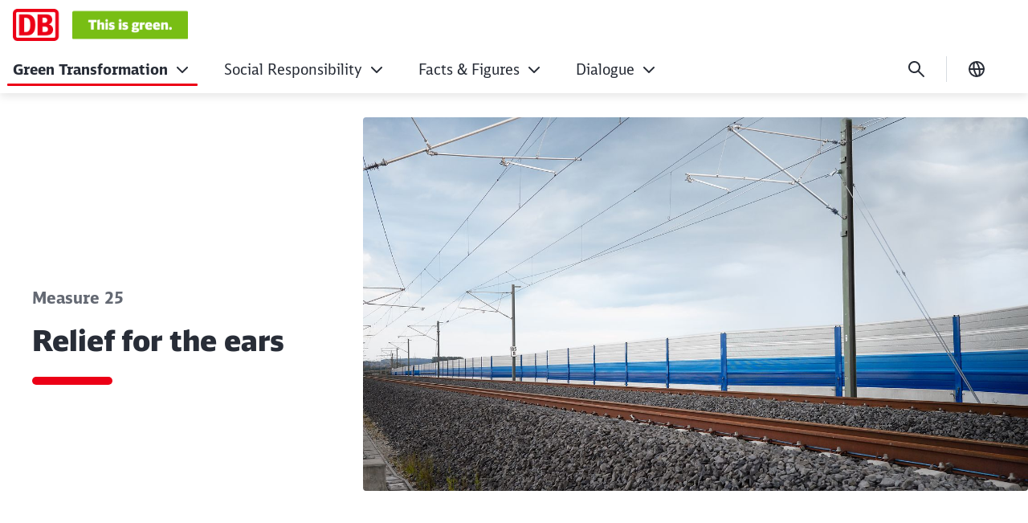

--- FILE ---
content_type: text/html;charset=UTF-8
request_url: https://nachhaltigkeit.deutschebahn.com/en/green-transformation/measures/noise-barriers
body_size: 62275
content:

<!DOCTYPE html>
<html lang="en-GB" dir="ltr"    >
<head >
<meta charset="UTF-8">
<title >
How Deutsche Bahn ensures peace and quiet with noise barriers
</title>
<meta name="description" content="Deutsche Bahn is relieving residents from the noise caused by rail traffic. Among other things, the Group relies on sound-absorbing noise barriers.">
<meta name="robots" content="index,follow"/>
<meta property="og:title" content="Relief for the ears"/>
<meta property="og:type" content="website"/>
<meta property="og:url" content="https://nachhaltigkeit.deutschebahn.com/en/green-transformation/measures/noise-barriers"/>
<meta property="og:description" content="Deutsche Bahn is relieving residents from the noise caused by rail traffic. Among other things, the Group relies on sound-absorbing noise barriers."/>
<meta property="og:image" content="https://nachhaltigkeit.deutschebahn.com/resource/image/13557318/16:9/1200/630/ad0a5c3dfac3f5f3ddad264a685bb745/92FEEC9EF053A6E66C9E5F84B567E763/EN-025-laermschutzwand.jpg"/>
<meta property="og:image:alt" content="A noise barrier along a railway line"/>
<meta name="viewport" content="width=device-width, initial-scale=1">
<meta name="generator" content="CoreMedia CMS">
<link rel="shortcut icon" href="/resource/blob/13484076/4a63e275e78190f96e64aa48bbde6c63/EN-Start-Nachhaltigkeit-favicon.ico?v=1" >
<link rel="icon" type="image/svg+xml" sizes="any" href="/resource/crblob/13492680/89e62abedf518fb63e9edd64e01d4787/SVG_Logo-svg-data.svg?v=1">
<link rel="apple-touch-icon" sizes="180x180" href="/resource/crblob/13492678/e32f7331663079918cd6a7fd94518ac4/PNG_Logo_180-png-data.png?v=1">
<link rel="mask-icon" href="/resource/crblob/13492682/6ac0d4c6124d3cd57c404a6e99080b0f/SVG_Logo_SW-svg-data.svg?v=1" color="#f01414">
<meta name="theme-color" content="#ffffff">
<link rel="canonical" href="https://nachhaltigkeit.deutschebahn.com/en/green-transformation/measures/noise-barriers">
<link rel="alternate" hreflang="en-GB" href="https://nachhaltigkeit.deutschebahn.com/en/green-transformation/measures/noise-barriers">
<link rel="alternate" hreflang="de-DE" href="https://nachhaltigkeit.deutschebahn.com/de/gruene-transformation/massnahmen/schallschutzwand">
<link rel="preload" href="/resource/crblob/13479112/aba06e31375c4256b1b522f29919b9e6/DBNeoScreenHead-Black-woff2-data.woff2" as="font" type="font/woff2" crossorigin>
<link rel="preload" href="/resource/crblob/13479114/7974e666601a9b6cb1209f3e21c2a2bc/DBNeoScreenHead-Light-woff2-data.woff2" as="font" type="font/woff2" crossorigin>
<link rel="preload" href="/resource/crblob/13479116/4f4e0682aaa6cb8c96f2106cb0607843/DBNeoScreenHead-Regular-woff2-data.woff2" as="font" type="font/woff2" crossorigin>
<link rel="preload" href="/resource/crblob/13479118/ee6230ea70cbeea5fa1ac44f566ca984/DBNeoScreenSans-Bold-woff2-data.woff2" as="font" type="font/woff2" crossorigin>
<link rel="preload" href="/resource/crblob/13479120/b4181211050f1d1ace4767528a35a755/DBNeoScreenSans-Regular-woff2-data.woff2" as="font" type="font/woff2" crossorigin>
<link rel="preload" href="/resource/crblob/13479128/4a60673b53df500ee3cf5481ad8af784/icon-ecmx-woff-data.woff" as="font" type="font/woff" crossorigin>
<link rel="stylesheet" href="/resource/css/13484076/0/8fc5eab36e563c4fb5f759d06c59b495/body.css">
<script src="/resource/js/13484076/0/69f8cf0e892bf4edbbcde107a590c6a1/head.js"></script>
<script type="text/javascript">
</script></head><body
class="u-hyphens nav-multipager-standard "
data-nav-type="multipager-standard"
>
<script type="text/javascript">
var cmp_data = {
cmp_environment: 'prod',
cmp_profile: 'b-corporate',
matomo_site_id: '647',
cmp_legal_pages: [
'/en/privacy',
'/en/publishing-details'
],
cmp_theme_name: 'NEUTRAL'
};
</script>
<script type="text/javascript">
var _mtm = window._mtm = window._mtm || [];
_mtm.push({'mtm.startTime': (new Date().getTime()), 'event': 'mtm.Start'});
(function() {
var d=document, g=d.createElement('script'), s=d.getElementsByTagName('script')[0];
g.async=true; g.src='https://dbwas.service.deutschebahn.com/piwik/js/container_R4aFmA2c.js'; s.parentNode.insertBefore(g,s);
})();
</script><script type="text/javascript">
window._paq = window._paq || [];
if (window._paq) {
if (typeof globalTrackingSearchHits !== 'undefined' && typeof globalTrackingSearchQuery !== 'undefined') {
window._paq.push(['trackSiteSearch', globalTrackingSearchQuery, false, globalTrackingSearchHits]);
}
}
</script><h1 class="u-sr-only">Relief for the ears</h1>
<style>
:root {
--themeFont: 'DB Neo Screen Sans';
--themeFontBold: 'DB Neo Screen Sans Bold';
--themeFontRegular: 'DB Neo Screen Sans Regular';
--themeFontHead: 'DB Neo Screen Head';
--themeFontHeadBlack: 'DB Neo Screen Head Black';
--themeFontHeadLight: 'DB Neo Screen Head Light';
--themeFontHeadRegular: 'DB Neo Screen Head Regular';
--brandingPrimaryColor: #ec0016;
--brandingPrimaryColorDarkBackground: #ff5a5a;
--brandingPrimaryColorRedBackground: #ffffff;
--brandingSecondaryColor: #c50014;
--brandingSecondaryColorDarkBackground: #ff7575;
--brandingSecondaryColorRedBackground: #013514;
--brandingTextColor: #ffffff;
--brandingTextColorRedBackground: #ffffff;
--brandingTextColorDarkBackground: #ffffff;
--brandingHeadlineColor: ;
--brandingAccentColor: #77B132;
}
/* Had to move Button Definition to here to have correct new secondary color Fallback */
.a-btn--p-b2 {
background-color: var(--brandingPrimaryColor);
border-color: var(--brandingPrimaryColor);
}
.a-btn--p-b2:hover,
.a-btn--p-b2:focus {
background-color: var(--brandingSecondaryColor);
border-color: var(--brandingSecondaryColor);
}
.mwf-form div .mwf-field button[type='button'],
.mwf-form div .mwf-field button[type='submit'] {
background: var(--brandingPrimaryColor);
border-color: var(--brandingPrimaryColor);
}
.mwf-form .mwf-form__actions .mwf-form__actions-next .mwf-button.mwf-button--submit {
background: var(--brandingPrimaryColor) !important;
border-color: var(--brandingPrimaryColor) !important;
}
.mwf-form .mwf-form__actions .mwf-form__actions-next .mwf-button.mwf-button--submit:hover,
.mwf-form .mwf-form__actions .mwf-form__actions-next .mwf-button.mwf-button--submit:focus {
background: var(--brandingSecondaryColor) !important;
border-color: var(--brandingSecondaryColor) !important;
}
.mwf-form div .mwf-field button[type='button']:hover,
.mwf-form div .mwf-field button[type='button']:focus,
.mwf-form div .mwf-field button[type='submit']:hover,
.mwf-form div .mwf-field button[type='submit']:focus {
background-color: var(--brandingSecondaryColor);
border-color: var(--brandingSecondaryColor);
}
.a-btn--p-b2 {
color: var(--brandingTextColor);
}
.mwf-form div .mwf-field button[type='button'],
.mwf-form div .mwf-field button[type='submit'] {
color: var(--brandingTextColor);
}
.mwf-form .mwf-form__actions .mwf-form__actions-next .mwf-button.mwf-button--submit {
color: var(--brandingTextColor) !important;
}
</style>
<header class="o-header-multipager-standard " data-e2e="multipager-standard-wrapper">
<a class="o-header-multipager-standard__skip a-nav-button" href="#maincontent">Skip to Content</a>
<div class="container">
<div class="row">
<div class="col-12">
<div class="o-header-multipager-standard__content">
<div class="o-header-multipager-standard__home-link">
<a href="/en"
aria-label="Relief for the ears Home page"
class="a-logo a-logo--img">
<img src="/resource/crblob/13703684/359f473bbcb4520b8abf680e90d1b644/DiG-Logo-mit-DB-Logo-EN-data.png" alt="" class="a-logo__image" loading="lazy" />
</a>
</div>
<div id="aria-o-header-multipager-standard__curtain" class="o-header-multipager-standard__curtain"></div>
<div id="aria-m-multipager-standard" class="m-multipager-standard" data-e2e="multipager-standard">
<div class="m-multipager-standard__close">
<button class="a-nav-button " data-e2e="multipager-standard__close-button" title="Close menu" aria-label="Close menu" aria-expanded="false" aria-controls="aria-m-multipager-standard aria-o-header-multipager-standard__curtain">
<svg viewBox="0 0 24 24" width="24" height="24" aria-hidden="true" id="" class="">
<use href="/resource/crblob/13490356/b487b1f8b25f353283b5974fd38d6855/db_ic_close_24-svg-data.svg#icon" width="24" height="24" />
</svg>
</button>
</div>
<div class="m-multipager-standard__nav-container ">
<nav class="m-multipager-standard__nav">
<ul data-e2e="multipager-standard-items" class="m-multipager-standard__items" data-multipager-standard-lvl="root">
<li data-e2e="multipager-standard-item" class="m-multipager-standard__item m-multipager-standard__item--active m-multipager-standard__item--active" data-multipager-standard-sub=true
data-nav-level="0">
<button type="button" data-e2e="multipager-standard-link" class="m-multipager-standard__link a-nav-button" aria-haspopup="true" aria-expanded="false" >
<span class="m-multipager-standard__link-text">Green Transformation</span>
<svg viewBox="0 0 24 24" width="24" height="24" aria-hidden="true" id="" class="m-multipager-standard__link-icon ">
<use href="/resource/crblob/13490342/b7c9666e235b78371584b94465caa767/db_ic_chevron_right_24-svg-data.svg#icon" width="24" height="24" />
</svg>
</button>
<div class="m-multipager-standard__flyout" data-e2e="multipager-standard-flyout" aria-hidden="true">
<div class="container">
<div class="row">
<div class="col-12">
<div class="m-multipager-standard__mega-menu">
<div class="m-multipager-standard__intro--extended m-multipager-standard__intro--extended-desktop" style="border-color: #77B132;">
<div class="m-multipager-standard__intro-title">Ecological transformation</div>
<div class="m-multipager-standard__intro-text u-hyphens-initial">
To strengthen its own business model, Deutsche Bahn has anchored sustainability in its corporate strategy and is focusing on five fields of action in its ecological transformation: climate resilience, climate protection, resource protection, environmental protection, and noise reduction. </div>
<a class="a-nav-button m-multipager-standard__intro-link" href="/en/green-transformation" target="_self" track-interaction="link|main-nav|open|Green Transformation">
<svg viewBox="0 0 24 24" width="24" height="24" aria-hidden="true" id="" class="">
<use href="/resource/crblob/13490042/b721deffaff11faf443e153534646589/db_ic_arrow_forward_24-svg-data.svg#icon" width="24" height="24" />
</svg>
<span>Open page</span>
</a>
</div> <div class="m-multipager-standard__scroller">
<ul data-e2e="multipager-standard-items"
class="m-multipager-standard__items m-multipager-standard__item--active-parent "
data-multipager-standard-lvl="sub"
>
<li data-e2e="multipager-standard-item" class="m-multipager-standard__item hide-lvl0-back-on-desktop">
<button data-e2e="multipager-standard-link" class="m-multipager-standard__link a-nav-button m-multipager-standard__link--back">
<svg viewBox="0 0 24 24" width="24" height="24" aria-hidden="true" id="" class="m-multipager-standard__link-icon">
<use href="/resource/crblob/13490026/336cf42fdb0be43caee076dc374b642d/db_ic_arrow_back_24-svg-data.svg#icon" width="24" height="24" />
</svg>
<span class="m-multipager-standard__link-text">Back</span>
</button>
<div class="m-multipager-standard__intro--extended" style="border-color: #77B132;">
<div class="m-multipager-standard__intro-title">Ecological transformation</div>
<a href="/en/green-transformation" data-e2e="multipager-standard-link" class="m-multipager-standard__link m-multipager-standard__link--extended-intro a-nav-button m-multipager-standard__link--self" track-interaction="link|main-nav|open|Green Transformation">
<svg viewBox="0 0 24 24" width="24" height="24" aria-hidden="true" id="" class="">
<use href="/resource/crblob/13490042/b721deffaff11faf443e153534646589/db_ic_arrow_forward_24-svg-data.svg#icon" width="24" height="24" />
</svg>
<span class="m-multipager-standard__link-text">Open page</span>
</a>
</div> </li>
<li data-e2e="multipager-standard-item" class="m-multipager-standard__item "
data-nav-level="1">
<a href="/en/green-transformation/climate-resilience"
data-e2e="multipager-standard-link"
class="m-multipager-standard__link a-nav-button"
target="_self"
title=""
track-interaction="link|main-nav|open|Green Transformation&gt;Climate resilience">
<span class="m-multipager-standard__link-text">Climate resilience</span>
</a>
</li><li data-e2e="multipager-standard-item" class="m-multipager-standard__item "
data-nav-level="1">
<a href="/en/green-transformation/climate-protection"
data-e2e="multipager-standard-link"
class="m-multipager-standard__link a-nav-button"
target="_self"
title=""
track-interaction="link|main-nav|open|Green Transformation&gt;Climate protection">
<span class="m-multipager-standard__link-text">Climate protection</span>
</a>
</li><li data-e2e="multipager-standard-item" class="m-multipager-standard__item "
data-nav-level="1">
<a href="/en/green-transformation/resource-protection"
data-e2e="multipager-standard-link"
class="m-multipager-standard__link a-nav-button"
target="_self"
title=""
track-interaction="link|main-nav|open|Green Transformation&gt;Resource protection">
<span class="m-multipager-standard__link-text">Resource protection</span>
</a>
</li><li data-e2e="multipager-standard-item" class="m-multipager-standard__item "
data-nav-level="1">
<a href="/en/green-transformation/environmental-protection"
data-e2e="multipager-standard-link"
class="m-multipager-standard__link a-nav-button"
target="_self"
title=""
track-interaction="link|main-nav|open|Green Transformation&gt;Environmental protection">
<span class="m-multipager-standard__link-text">Environmental protection</span>
</a>
</li><li data-e2e="multipager-standard-item" class="m-multipager-standard__item "
data-nav-level="1">
<a href="/en/green-transformation/noise-reduction"
data-e2e="multipager-standard-link"
class="m-multipager-standard__link a-nav-button"
target="_self"
title=""
track-interaction="link|main-nav|open|Green Transformation&gt;Noise reduction">
<span class="m-multipager-standard__link-text">Noise reduction</span>
</a>
</li><li data-e2e="multipager-standard-item" class="m-multipager-standard__item m-multipager-standard__item--active "
data-nav-level="1">
<a href="/en/green-transformation/measures"
data-e2e="multipager-standard-link"
class="m-multipager-standard__link a-nav-button"
target="_self"
title=""
track-interaction="link|main-nav|open|Green Transformation&gt;This is green. measures">
<span class="m-multipager-standard__link-text">This is green. measures</span>
</a>
</li> </ul>
</div>
</div>
</div>
</div>
</div>
</div>
</li><li data-e2e="multipager-standard-item" class="m-multipager-standard__item " data-multipager-standard-sub=true
data-nav-level="0">
<button type="button" data-e2e="multipager-standard-link" class="m-multipager-standard__link a-nav-button" aria-haspopup="true" aria-expanded="false" >
<span class="m-multipager-standard__link-text">Social Responsibility</span>
<svg viewBox="0 0 24 24" width="24" height="24" aria-hidden="true" id="" class="m-multipager-standard__link-icon ">
<use href="/resource/crblob/13490342/b7c9666e235b78371584b94465caa767/db_ic_chevron_right_24-svg-data.svg#icon" width="24" height="24" />
</svg>
</button>
<div class="m-multipager-standard__flyout" data-e2e="multipager-standard-flyout" aria-hidden="true">
<div class="container">
<div class="row">
<div class="col-12">
<div class="m-multipager-standard__mega-menu">
<div class="m-multipager-standard__intro--extended m-multipager-standard__intro--extended-desktop" style="border-color: #00A099;">
<div class="m-multipager-standard__intro-title">Social responsibility</div>
<div class="m-multipager-standard__intro-text u-hyphens-initial">
With around 200,000 employees worldwide, millions of customers, and numerous business partners, Deutsche Bahn plays a central role in
society. The decisions made by the company have an impact on the lives and daily work of many people. DB is always conscious of this social
responsibility. </div>
<a class="a-nav-button m-multipager-standard__intro-link" href="/en/social-responsibility" target="_self" track-interaction="link|main-nav|open|Social Responsibility">
<svg viewBox="0 0 24 24" width="24" height="24" aria-hidden="true" id="" class="">
<use href="/resource/crblob/13490042/b721deffaff11faf443e153534646589/db_ic_arrow_forward_24-svg-data.svg#icon" width="24" height="24" />
</svg>
<span>Open page</span>
</a>
</div> <div class="m-multipager-standard__scroller">
<ul data-e2e="multipager-standard-items"
class="m-multipager-standard__items "
data-multipager-standard-lvl="sub"
>
<li data-e2e="multipager-standard-item" class="m-multipager-standard__item hide-lvl0-back-on-desktop">
<button data-e2e="multipager-standard-link" class="m-multipager-standard__link a-nav-button m-multipager-standard__link--back">
<svg viewBox="0 0 24 24" width="24" height="24" aria-hidden="true" id="" class="m-multipager-standard__link-icon">
<use href="/resource/crblob/13490026/336cf42fdb0be43caee076dc374b642d/db_ic_arrow_back_24-svg-data.svg#icon" width="24" height="24" />
</svg>
<span class="m-multipager-standard__link-text">Back</span>
</button>
<div class="m-multipager-standard__intro--extended" style="border-color: #00A099;">
<div class="m-multipager-standard__intro-title">Social responsibility</div>
<a href="/en/social-responsibility" data-e2e="multipager-standard-link" class="m-multipager-standard__link m-multipager-standard__link--extended-intro a-nav-button m-multipager-standard__link--self" track-interaction="link|main-nav|open|Social Responsibility">
<svg viewBox="0 0 24 24" width="24" height="24" aria-hidden="true" id="" class="">
<use href="/resource/crblob/13490042/b721deffaff11faf443e153534646589/db_ic_arrow_forward_24-svg-data.svg#icon" width="24" height="24" />
</svg>
<span class="m-multipager-standard__link-text">Open page</span>
</a>
</div> </li>
<li data-e2e="multipager-standard-item" class="m-multipager-standard__item "
data-nav-level="1">
<a href="/en/social-responsibility/strengthening-community"
data-e2e="multipager-standard-link"
class="m-multipager-standard__link a-nav-button"
target="_self"
title=""
track-interaction="link|main-nav|open|Social Responsibility&gt;Strengthening community">
<span class="m-multipager-standard__link-text">Strengthening community</span>
</a>
</li><li data-e2e="multipager-standard-item" class="m-multipager-standard__item "
data-nav-level="1">
<a href="/en/social-responsibility/supporting-social-engagement"
data-e2e="multipager-standard-link"
class="m-multipager-standard__link a-nav-button"
target="_self"
title=""
track-interaction="link|main-nav|open|Social Responsibility&gt;Supporting social engagement">
<span class="m-multipager-standard__link-text">Supporting social engagement</span>
</a>
</li><li data-e2e="multipager-standard-item" class="m-multipager-standard__item "
data-nav-level="1">
<a href="/en/social-responsibility/promoting-diversity"
data-e2e="multipager-standard-link"
class="m-multipager-standard__link a-nav-button"
target="_self"
title=""
track-interaction="link|main-nav|open|Social Responsibility&gt;Promoting diversity">
<span class="m-multipager-standard__link-text">Promoting diversity</span>
</a>
</li><li data-e2e="multipager-standard-item" class="m-multipager-standard__item "
data-nav-level="1">
<a href="/en/social-responsibility/responsibility-for-its-own-history"
data-e2e="multipager-standard-link"
class="m-multipager-standard__link a-nav-button"
target="_self"
title=""
track-interaction="link|main-nav|open|Social Responsibility&gt;Taking responsibility for its own history">
<span class="m-multipager-standard__link-text">Taking responsibility for its own history</span>
</a>
</li><li data-e2e="multipager-standard-item" class="m-multipager-standard__item " data-multipager-standard-sub=true
data-nav-level="1">
<button type="button" data-e2e="multipager-standard-link" class="m-multipager-standard__link a-nav-button" aria-haspopup="true" aria-expanded="false" >
<span class="m-multipager-standard__link-text">Human rights</span>
<svg viewBox="0 0 24 24" width="24" height="24" aria-hidden="true" id="" class="m-multipager-standard__link-icon u-d-lg-none">
<use href="/resource/crblob/13490342/b7c9666e235b78371584b94465caa767/db_ic_chevron_right_24-svg-data.svg#icon" width="24" height="24" />
</svg>
<svg viewBox="0 0 32 32" width="32" height="32" aria-hidden="true" id="" class="m-multipager-standard__link-icon m-multipager-standard__link-icon--lg u-d-none u-d-lg-block">
<use href="/resource/crblob/13490344/50a1a342d17b197712f1c061dd62409c/db_ic_chevron_right_32-svg-data.svg#icon" width="32" height="32" />
</svg>
</button>
<ul data-e2e="multipager-standard-items"
class="m-multipager-standard__items "
data-multipager-standard-lvl="sub" aria-hidden=true
>
<li data-e2e="multipager-standard-item" class="m-multipager-standard__item ">
<button data-e2e="multipager-standard-link" class="m-multipager-standard__link a-nav-button m-multipager-standard__link--back">
<svg viewBox="0 0 24 24" width="24" height="24" aria-hidden="true" id="" class="m-multipager-standard__link-icon">
<use href="/resource/crblob/13490026/336cf42fdb0be43caee076dc374b642d/db_ic_arrow_back_24-svg-data.svg#icon" width="24" height="24" />
</svg>
<span class="m-multipager-standard__link-text">Back</span>
</button>
<a href="/en/social-responsibility/human-rights" data-e2e="multipager-standard-link" class="m-multipager-standard__link a-nav-button m-multipager-standard__link--self" track-interaction="link|main-nav|open|Social Responsibility&gt;Human rights">
<span class="m-multipager-standard__link-text">Open page: Human rights</span>
</a>
</li>
<li data-e2e="multipager-standard-item" class="m-multipager-standard__item "
data-nav-level="2">
<a href="/en/social-responsibility/human-rights/lksg"
data-e2e="multipager-standard-link"
class="m-multipager-standard__link a-nav-button"
target="_self"
title=""
track-interaction="link|main-nav|open|Social Responsibility&gt;Human rights&gt;LkSG">
<span class="m-multipager-standard__link-text">LkSG</span>
</a>
</li> </ul>
</li> </ul>
</div>
</div>
</div>
</div>
</div>
</div>
</li><li data-e2e="multipager-standard-item" class="m-multipager-standard__item " data-multipager-standard-sub=true
data-nav-level="0">
<button type="button" data-e2e="multipager-standard-link" class="m-multipager-standard__link a-nav-button" aria-haspopup="true" aria-expanded="false" >
<span class="m-multipager-standard__link-text">Facts &amp; Figures</span>
<svg viewBox="0 0 24 24" width="24" height="24" aria-hidden="true" id="" class="m-multipager-standard__link-icon ">
<use href="/resource/crblob/13490342/b7c9666e235b78371584b94465caa767/db_ic_chevron_right_24-svg-data.svg#icon" width="24" height="24" />
</svg>
</button>
<div class="m-multipager-standard__flyout" data-e2e="multipager-standard-flyout" aria-hidden="true">
<div class="container">
<div class="row">
<div class="col-12">
<div class="m-multipager-standard__mega-menu">
<div class="m-multipager-standard__intro--extended m-multipager-standard__intro--extended-desktop" style="border-color: #F0F3F5;">
<div class="m-multipager-standard__intro-title">Sustainability key figures</div>
<div class="m-multipager-standard__intro-text u-hyphens-initial">
To secure the trust of its stakeholders, Deutsche Bahn provides transparent information about its progress in ecological transformation and social
responsibility. To this end, DB also relies on sustainability indicators. </div>
<a class="a-nav-button m-multipager-standard__intro-link" href="/en/key-figures" target="_self" track-interaction="link|main-nav|open|Facts &amp; Figures">
<svg viewBox="0 0 24 24" width="24" height="24" aria-hidden="true" id="" class="">
<use href="/resource/crblob/13490042/b721deffaff11faf443e153534646589/db_ic_arrow_forward_24-svg-data.svg#icon" width="24" height="24" />
</svg>
<span>Open page</span>
</a>
</div> <div class="m-multipager-standard__scroller">
<ul data-e2e="multipager-standard-items"
class="m-multipager-standard__items "
data-multipager-standard-lvl="sub"
>
<li data-e2e="multipager-standard-item" class="m-multipager-standard__item hide-lvl0-back-on-desktop">
<button data-e2e="multipager-standard-link" class="m-multipager-standard__link a-nav-button m-multipager-standard__link--back">
<svg viewBox="0 0 24 24" width="24" height="24" aria-hidden="true" id="" class="m-multipager-standard__link-icon">
<use href="/resource/crblob/13490026/336cf42fdb0be43caee076dc374b642d/db_ic_arrow_back_24-svg-data.svg#icon" width="24" height="24" />
</svg>
<span class="m-multipager-standard__link-text">Back</span>
</button>
<div class="m-multipager-standard__intro--extended" style="border-color: #F0F3F5;">
<div class="m-multipager-standard__intro-title">Sustainability key figures</div>
<a href="/en/key-figures" data-e2e="multipager-standard-link" class="m-multipager-standard__link m-multipager-standard__link--extended-intro a-nav-button m-multipager-standard__link--self" track-interaction="link|main-nav|open|Facts &amp; Figures">
<svg viewBox="0 0 24 24" width="24" height="24" aria-hidden="true" id="" class="">
<use href="/resource/crblob/13490042/b721deffaff11faf443e153534646589/db_ic_arrow_forward_24-svg-data.svg#icon" width="24" height="24" />
</svg>
<span class="m-multipager-standard__link-text">Open page</span>
</a>
</div> </li>
<li data-e2e="multipager-standard-item" class="m-multipager-standard__item "
data-nav-level="1">
<a href="/en/key-figures/ratings"
data-e2e="multipager-standard-link"
class="m-multipager-standard__link a-nav-button"
target="_self"
title=""
track-interaction="link|main-nav|open|Facts &amp; Figures&gt;Ratings &amp; Rankings">
<span class="m-multipager-standard__link-text">Ratings &amp; Rankings</span>
</a>
</li> </ul>
</div>
</div>
</div>
</div>
</div>
</div>
</li><li data-e2e="multipager-standard-item" class="m-multipager-standard__item " data-multipager-standard-sub=true
data-nav-level="0">
<button type="button" data-e2e="multipager-standard-link" class="m-multipager-standard__link a-nav-button" aria-haspopup="true" aria-expanded="false" >
<span class="m-multipager-standard__link-text">Dialogue</span>
<svg viewBox="0 0 24 24" width="24" height="24" aria-hidden="true" id="" class="m-multipager-standard__link-icon ">
<use href="/resource/crblob/13490342/b7c9666e235b78371584b94465caa767/db_ic_chevron_right_24-svg-data.svg#icon" width="24" height="24" />
</svg>
</button>
<div class="m-multipager-standard__flyout" data-e2e="multipager-standard-flyout" aria-hidden="true">
<div class="container">
<div class="row">
<div class="col-12">
<div class="m-multipager-standard__mega-menu">
<div class="m-multipager-standard__intro--extended m-multipager-standard__intro--extended-desktop" style="border-color: #F0F3F5;">
<div class="m-multipager-standard__intro-title">In dialogue</div>
<div class="m-multipager-standard__intro-text u-hyphens-initial">
Whether through networks, newsletters, or events such as the Sustainability Forum, Deutsche Bahn maintains close and regular contact with its
stakeholders–and with anyone interested in sustainable mobility. Open dialogue on key sustainability issues is a matter of course for DB. </div>
<a class="a-nav-button m-multipager-standard__intro-link" href="/en/dialogue" target="_self" track-interaction="link|main-nav|open|Dialogue">
<svg viewBox="0 0 24 24" width="24" height="24" aria-hidden="true" id="" class="">
<use href="/resource/crblob/13490042/b721deffaff11faf443e153534646589/db_ic_arrow_forward_24-svg-data.svg#icon" width="24" height="24" />
</svg>
<span>Open page</span>
</a>
</div> <div class="m-multipager-standard__scroller">
<ul data-e2e="multipager-standard-items"
class="m-multipager-standard__items "
data-multipager-standard-lvl="sub"
>
<li data-e2e="multipager-standard-item" class="m-multipager-standard__item hide-lvl0-back-on-desktop">
<button data-e2e="multipager-standard-link" class="m-multipager-standard__link a-nav-button m-multipager-standard__link--back">
<svg viewBox="0 0 24 24" width="24" height="24" aria-hidden="true" id="" class="m-multipager-standard__link-icon">
<use href="/resource/crblob/13490026/336cf42fdb0be43caee076dc374b642d/db_ic_arrow_back_24-svg-data.svg#icon" width="24" height="24" />
</svg>
<span class="m-multipager-standard__link-text">Back</span>
</button>
<div class="m-multipager-standard__intro--extended" style="border-color: #F0F3F5;">
<div class="m-multipager-standard__intro-title">In dialogue</div>
<a href="/en/dialogue" data-e2e="multipager-standard-link" class="m-multipager-standard__link m-multipager-standard__link--extended-intro a-nav-button m-multipager-standard__link--self" track-interaction="link|main-nav|open|Dialogue">
<svg viewBox="0 0 24 24" width="24" height="24" aria-hidden="true" id="" class="">
<use href="/resource/crblob/13490042/b721deffaff11faf443e153534646589/db_ic_arrow_forward_24-svg-data.svg#icon" width="24" height="24" />
</svg>
<span class="m-multipager-standard__link-text">Open page</span>
</a>
</div> </li>
<li data-e2e="multipager-standard-item" class="m-multipager-standard__item "
data-nav-level="1">
<a href="/en/dialogue/events/sustainabilityforum"
data-e2e="multipager-standard-link"
class="m-multipager-standard__link a-nav-button"
target="_self"
title=""
track-interaction="link|main-nav|open|Dialogue&gt;Sustainability forum">
<span class="m-multipager-standard__link-text">Sustainability forum</span>
</a>
</li><li data-e2e="multipager-standard-item" class="m-multipager-standard__item "
data-nav-level="1">
<a href="/en/dialogue/stakeholders"
data-e2e="multipager-standard-link"
class="m-multipager-standard__link a-nav-button"
target="_self"
title=""
track-interaction="link|main-nav|open|Dialogue&gt;Stakeholders">
<span class="m-multipager-standard__link-text">Stakeholders</span>
</a>
</li> </ul>
</div>
</div>
</div>
</div>
</div>
</div>
</li>
</ul> </nav>
</div>
</div>
<div class="o-header-multipager-standard__aside ">
<form action="/service/search/nachhaltigkeit-en/13483406?rootNavigationId=13484076&amp;navigableSearch=true" role="search" class="o-header-multipager-standard__form-search">
<div data-e2e="multipager-standard-search-wrapper" class="o-header-multipager-standard__form-search-wrapper">
<input type="hidden" name="qli" value="true"/>
<label class="u-sr-only" for="1-70tyi9cym0fdb4rbmytwi59x4">Enter search</label>
<input data-e2e="multipager-standard-search-field" class="o-header-multipager-standard__form-search-input"
placeholder="Enter search"
value=""
name="query"
id="1-70tyi9cym0fdb4rbmytwi59x4"
type="search"
aria-label="Type 3 or more characters for search suggestions"
data-generatedId="1-70tyi9cym0fdb4rbmytwi59x4"
data-searchLink="/service/search/nachhaltigkeit-en/13483406?rootNavigationId=13484076&navigableSearch=true&query="
data-mostSearchedList=""
data-mostSearchedLabel="" />
</div>
<button type="button" data-e2e="multipager-standard-search-submit" class="a-nav-button o-header-multipager-standard__form-search-submit" title="Search" aria-label="Search">
<svg viewBox="0 0 24 24" width="24" height="24" aria-hidden="true" id="" class="">
<use href="/resource/crblob/13491462/44b0997fd00ed84fe09b839576dd410b/db_ic_search_24-svg-data.svg#icon" width="24" height="24" />
</svg>
</button>
</form>
<script>
window.awesomplete = window.awesomplete || {};
window.awesomplete.localizations = {
"listLabel": "Search Suggestions List",
"statusNoResults": "No search suggestions found",
"statusXResults": "{0} search suggestions found",
"statusTypeXChar": "Type {0} or more characters for search suggestions"
};
</script>
<div data-e2e="multipager-standard-menu-toggle" class="o-header-multipager-standard__open-menu">
<button class="a-nav-button o-header-multipager-standard__open-btn" data-e2e="multipager-standard__open-button" title="Open Menu" aria-label="Open Menu" aria-haspopup="true" aria-expanded="false" aria-controls="aria-m-multipager-standard aria-o-header-multipager-standard__curtain">
<svg viewBox="0 0 24 24" width="24" height="24" aria-hidden="true" id="" class="">
<use href="/resource/crblob/13491084/642ca9af29b55fa1a670ed2cee22fcbc/db_ic_menu_24-svg-data.svg#icon" width="24" height="24" />
</svg>
</button>
</div>
<div class="o-header-multipager-standard__actions ">
<div class="m-language-switch m-language-switch--compact">
<details class="js-details-tag">
<summary class="a-nav-button a-nav-button--narrow" aria-label="Change language" title="Change language">
<svg viewBox="0 0 24 24" width="24" height="24" aria-hidden="true" id="" class="m-language-switch__menu-icon">
<use href="/resource/crblob/13491988/04eb4d3fcfb066d480aa6d1c9abe1de1/db_ic_website_24-svg-data.svg#icon" width="24" height="24" />
</svg>
<span class="u-sr-only">Current language English</span>
</summary>
<menu>
<li data-redirect-language="de" role="presentation">
<a
class="u-print-hide m-language-switch__link"
href="https://nachhaltigkeit.deutschebahn.com/de/gruene-transformation/massnahmen/schallschutzwand"
lang="de"
data-matomo-tracking-link
data-matomo-trackingTitle="Deutsch"
role="menuitem"
tabindex="0"
>
<span class="cm-teasable-link-text">
Deutsch
</span>
</a> </li>
<li data-redirect-language="en" role="presentation">
<a
class="u-print-hide m-language-switch__link m-language-switch__link--active"
href="/en/green-transformation/measures/noise-barriers"
lang="en"
data-matomo-tracking-link
data-matomo-trackingTitle="English"
role="menuitem"
tabindex="0"
>
<span class="cm-teasable-link-text">
English
</span>
<span class="u-sr-only">Current language</span>
</a> </li>
</menu>
</details>
</div>
</div> </div>
</div>
</div>
</div>
</div>
</header>
<main id="maincontent">
<section aria-label="Entry area" class="l-spacing--stage o-stage o-truncated-stage__section o-truncated-stage__pagegrid-placement">
<button class="m-a11y__button-skip a-btn a-btn--s-b1 u-mb-3 u-mt-3 u-ml-auto u-mr-auto u-d-block"
type="button">Click to skip the following slider</button>
<div class="container p-0">
<div id="truncatedImage13557318" class="container p-0 o-truncated-stage o-stage__splide o-truncated-stage--left o-truncated-stage--default">
<div id="o-truncated-stage__text-slider" class="o-truncated-stage__text-slider">
<div class="track__one-slide" style="max-width:100vw;">
<div class="one-slide">
<div class="o-truncated-stage__body ">
<div class="o-truncated-stage__chips">
</div>
<div class="o-truncated-stage__dateline-text" aria-hidden="true" style="color: #646973;">
Measure 25
</div>
<h2 class="o-truncated-stage__title a-pulse a-pulse--p1" aria-hidden="true" >
Relief for the ears </h2>
</div> </div>
</div>
</div>
<div id="o-truncated-stage__media-slider" class="o-truncated-stage__media-slider">
<div class="track__one-slide">
<div class="one-slide">
<div
class="o-truncated-stage__picture-container">
<div
class="o-truncated-stage__picture-wrapper">
<picture class="" >
<source srcset="/resource/image/13557318/16:9/576/324/ad0a5c3dfac3f5f3ddad264a685bb745/E01C9E1DBFCB056BE5536DC7244AB2C6/EN-025-laermschutzwand.jpg" media="(max-width: 575px)">
<source srcset="/resource/image/13557318/16:9/752/423/ad0a5c3dfac3f5f3ddad264a685bb745/B6D96B7F90FA7A5D95A546585744E077/EN-025-laermschutzwand.jpg" media="(max-width: 751px)">
<source srcset="/resource/image/13557318/16:9/968/544/ad0a5c3dfac3f5f3ddad264a685bb745/0C6F29DC745988F93C143F3346B67F0E/EN-025-laermschutzwand.jpg" media="(max-width: 967px)">
<source srcset="/resource/image/13557318/16:9/1183/665/ad0a5c3dfac3f5f3ddad264a685bb745/87DBADCE469AA0FC9DFBE648F5BE1097/EN-025-laermschutzwand.jpg" media="(max-width: 1182px)">
<source srcset="/resource/image/13557318/16:9/1464/823/ad0a5c3dfac3f5f3ddad264a685bb745/7DE6DBC1946DE0A668AF2A4D3FE8A47D/EN-025-laermschutzwand.jpg" media="(max-width: 1463px)">
<img src="/resource/image/13557318/16:9/1920/1080/ad0a5c3dfac3f5f3ddad264a685bb745/AA93C09E6FE2CDDF35792C82A6F8DDDD/EN-025-laermschutzwand.jpg" class="m-picture__img o-truncated-stage__img"
alt="A noise barrier along a railway line"
data-alt="A noise barrier along a railway line"
data-id="13557318"
loading="lazy"
width="16" height="9"
data-source="DB AG / Faruk Hosseini"
/>
</picture> </div>
</div> </div>
</div>
</div> </div>
</div> <div class="m-a11y__button-skip-end a-btn a-btn--s-b1 u-mb-3 u-mt-3 u-ml-auto u-mr-auto u-d-block"
tabindex="-1">End of the slider</div>
</section>
<div class="l-spacing-breadcrumb-share ">
<div class="container">
<div class="row">
<div class="u-d-flex u-flex-align-items-center u-flex-justify-content-between">
<nav aria-label="breadcrumb" data-e2e="m-breadcrumb" class="m-breadcrumb">
<ul>
<li class="m-breadcrumb__item " >
<a class="u-print-hide a-btn m-breadcrumb__link m-breadcrumb__link--has-next" href="/en" data-matomo-tracking-link data-matomo-trackingTitle="Sustainability at Deutsche Bahn">
<span class="cm-teasable-link-text">Sustainability at Deutsche Bahn</span>
</a> </li>
<li class="m-breadcrumb__item " >
<a class="u-print-hide a-btn m-breadcrumb__link m-breadcrumb__link--has-next" href="/en/green-transformation" data-matomo-tracking-link data-matomo-trackingTitle="Green Transformation">
<span class="cm-teasable-link-text">Green Transformation</span>
</a> </li>
<li class="m-breadcrumb__item " >
<a class="u-print-hide a-btn m-breadcrumb__link m-breadcrumb__link--has-next" href="/en/green-transformation/measures" data-matomo-tracking-link data-matomo-trackingTitle="This is green. measures">
<span class="cm-teasable-link-text">This is green. measures</span>
</a> </li>
</ul>
</nav>
<nav aria-label="breadcrumb" class="m-breadcrumb m-breadcrumb--mobile">
<ul>
<li>
<a class="u-print-hide a-btn m-breadcrumb__link m-breadcrumb__link--has-previous" href="/en/green-transformation" data-matomo-tracking-link data-matomo-trackingTitle="Green Transformation">
<span class="cm-teasable-link-text">Green Transformation</span>
</a> </li>
</ul>
</nav>
</div>
</div>
</div>
</div>
<section id="13599566-13599566"
aria-label="Content"
class="l-spacing-default "
>
<a name="13599566" inert></a>
<div class="container" >
<div class="row">
<div class="col-12 " >
<a name="13599566" inert></a>
<div class="m-textmodul__row row ">
<div class="col-xs-12 col-sm-2 col-md-3 col-xl-2"><img src="/resource/crblob/13557554/a0109e0cf7d6afc349b12c1fa8d01748/025-Noise-barriers-farbig-hoch-ohneURL-data.svg" class="m-textmodul__signet js-texmodul-signet" alt="" /></div>
<div class="m-textmodul__wrapper col col-xl-8
col-xs-12 col-sm-10 col-md-9
">
<div class="cm-teasable m-textmodul m-richtext">
<div class="cm-teasable__text " >
<p>The transportation of goods and passengers by rail is not silent. In order to ensure more peace and quiet on railroad lines for residents, Deutsche Bahn, together with the federal government, wants to relieve more than 800,000 people from rail traffic noise by 2030. That is more than half of the affected residents who currently live along noisy routes. And by 2050, all affected residents are to be relieved of noise pollution – more than 1.6 million people.</p><p>To achieve this, DB erects noise barriers when lines are newly built or upgraded. But noise barriers are also installed along existing lines with funds from the federal government's voluntary noise abatement program. They absorb and shield the sound of passing trains. These include low noise barriers or those made of gabions, mesh cages filled with stones.</p><p>Noise barriers are an intrusion into the environment. For this reason, it is important to Deutsche Bahn that there is an effective interplay between noise reduction for local residents on the one hand and compatibility with the urban environment on the other.</p><p><strong>Design of noise barriers</strong></p><p>Based on the guidelines for noise abatement funding, more elaborately designed and constructed noise barriers can also be funded in certain cases - for example in areas relevant to tourism. In this way, the respective local appearance requirements can be taken into account and the acceptance of construction projects can be increased.</p><p>Modern and visually appealing noise barriers will also be erected in the area of noise prevention, for example as part of the rail link to the Fehmarnbelt Fixed Link. Transparent building materials can be used at the seven new stops between Lübeck and Fehmarn – or walls designed bearing municipal coats of arms. The first examples were presented in Oldenburg (Holstein) together with the Schleswig-Holstein public transport association (NAH.SH). Residents were able to vote online on the design of future noise barriers in the Lübeck urban area. The preferred variants will now be incorporated into the further implementation process.</p><p>Mobile noise barriers are also used along railroad construction sites. So that birds, for example, can breed undisturbed and residents can sleep soundly.</p> </div>
</div>
</div>
</div> </div>
</div>
</div> </section>
<div class="container">
<div class="row">
<div class="col-12">
<h3 class="o-article__related--headline u-d-block" id="o-article__related--headline-origin-copy">
<span>More topics</span></h3>
<div class="o-article__related-container u-d-block">
<div class="row o-article__related--content-origin ">
<section class="l-spacing--icon_rondell" aria-label="Carousel">
<div class="m-collection">
<div class="container">
<div class="row u-flex-justify-content-center resize-watcher" >
<div
class="splide m-collection-slider__splide m-collection-slider__splide--related-slider u-px-0 js-collection-slider"
data-splide-options='{"perPage":3}'
data-translation-key-prev="Back"
data-translation-key-next="Forward"
data-translation-key-first="Go to first slide"
data-translation-key-last="Go to last slide"
data-translation-key-slide-x="Go to slide %s"
data-translation-key-page-x="Go to page %s"
data-translation-key-label="%s of %s">
<button class="m-a11y__button-skip a-btn a-btn--s-b1 u-mb-3 u-mt-3 u-ml-auto u-mr-auto u-d-block" type="button">Click to skip the following slider</button>
<div class="splide__track">
<ul class="m-collection-slider splide__list">
<li class="splide__slide m-collection-slider__item">
<div class="o-stage__img-container">
<div class="m-bigteaser__with-header"
data-e2e="m-bigteaser__with-header_related"
>
<div class="m-bigteaser m-bigteaser--white g-animation--zoomin
"
data-big-teaser-header="true">
<a href="/en/green-transformation/measures/megahub#" class="m-bigteaser__blocklink focus-visible"
aria-label="Climate-friendly freight loading Read more"
>
<picture aria-hidden="true" class="" >
<source srcset="/resource/image/13558076/16:9/543/305/24aa76d6981352e22ca562ddcf5cdf90/97CB78DFC21241C9DAA439111691839B/EN-158-MEGAHub-Lehrte.jpg" media="(max-width: 576px)">
<source srcset="/resource/image/13558076/16:9/720/405/24aa76d6981352e22ca562ddcf5cdf90/356EBF5AB714D654D81AEBAE4D7DEF49/EN-158-MEGAHub-Lehrte.jpg" media="(max-width: 752px)">
<source srcset="/resource/image/13558076/16:9/904/509/24aa76d6981352e22ca562ddcf5cdf90/A3AABFBC8E88D7D9C74DB228B62BB169/EN-158-MEGAHub-Lehrte.jpg" media="(max-width: 968px)">
<source srcset="/resource/image/13558076/16:9/757/426/24aa76d6981352e22ca562ddcf5cdf90/B9315067A4BA1C061911C1A899316D4D/EN-158-MEGAHub-Lehrte.jpg" media="(max-width: 1183px)">
<img src="/resource/image/13558076/16:9/944/531/24aa76d6981352e22ca562ddcf5cdf90/74964517BBC13B5524E93C19FAE8E3C9/EN-158-MEGAHub-Lehrte.jpg" class="m-picture__img m-bigteaser__image"
role="presentation"
data-alt="Freight containers are loaded using a crane."
data-id="13558076"
loading="lazy"
width="16" height="9"
data-source="DB AG/ Faruk Hosseini"
/>
</picture> <div class="m-bigteaser__header" aria-hidden="true">
Measure 158
</div>
<h1
class="g-typo-head-m u-mb-4" >Climate-friendly freight loading</h1>
<div class="m-bigteaser__text g-typo-s7-sr" >
At MegaHub Lehrte, Deutsche Bahn uses energy-efficient portal cranes and battery-powered transport vehicles to load goods quietly and efficiently. </div>
<div data-e2e="cta">
<div
tabindex="0"
class="
a-btn--txt-b1 u-mb-0
a-btn js-keyboard-return-to-click-helper focus-visible"
aria-label="Climate-friendly freight loading Read more"
>
Read more
</div>
</div>
</a>
</div>
</div> </div>
</li>
<li class="splide__slide m-collection-slider__item">
<div class="o-stage__img-container">
<div class="m-bigteaser__with-header"
data-e2e="m-bigteaser__with-header_related"
>
<div class="m-bigteaser m-bigteaser--white g-animation--zoomin
"
data-big-teaser-header="true">
<a href="/en/green-transformation/noise-reduction#" class="m-bigteaser__blocklink focus-visible"
aria-label="Noise reduction at Deutsche Bahn Read more"
>
<picture aria-hidden="true" class="" >
<source srcset="/resource/image/13557336/16:9/543/305/f0b2eb9e41328d89b86db0b611b7fe57/07FB8894E85BED4EA3C383B28D6E4D19/EN-MichaelNeuhaus-DBAG-DB94467.jpg" media="(max-width: 576px)">
<source srcset="/resource/image/13557336/16:9/720/405/f0b2eb9e41328d89b86db0b611b7fe57/FC6061F765C15EE891419686B171718D/EN-MichaelNeuhaus-DBAG-DB94467.jpg" media="(max-width: 752px)">
<source srcset="/resource/image/13557336/16:9/904/509/f0b2eb9e41328d89b86db0b611b7fe57/36CB60E7D81866D74AE4900C54D780E0/EN-MichaelNeuhaus-DBAG-DB94467.jpg" media="(max-width: 968px)">
<source srcset="/resource/image/13557336/16:9/757/426/f0b2eb9e41328d89b86db0b611b7fe57/2326C1B9D69E0C5E3AEC2757189CB16B/EN-MichaelNeuhaus-DBAG-DB94467.jpg" media="(max-width: 1183px)">
<img src="/resource/image/13557336/16:9/944/531/f0b2eb9e41328d89b86db0b611b7fe57/F6B9C38B8E5062C72221D1B3F66E9BE3/EN-MichaelNeuhaus-DBAG-DB94467.jpg" class="m-picture__img m-bigteaser__image"
role="presentation"
data-alt="A freight train passes a noise barrier."
data-id="13557336"
loading="lazy"
width="16" height="9"
data-source="DB AG / Michael Neuhaus"
/>
</picture> <div class="m-bigteaser__header" aria-hidden="true">
</div>
<h1
class="g-typo-head-m u-mb-4" >Noise reduction at Deutsche Bahn</h1>
<div class="m-bigteaser__text g-typo-s7-sr" >
Transporting goods and passengers by rail is not a silent process. In order to reduce noise and thus increase acceptance of rail transport, Deutsche Bahn, together with the federal government, wants to provide relief to all those affected. </div>
<div data-e2e="cta">
<div
tabindex="0"
class="
a-btn--txt-b1 u-mb-0
a-btn js-keyboard-return-to-click-helper focus-visible"
aria-label="Noise reduction at Deutsche Bahn Read more"
>
Read more
</div>
</div>
</a>
</div>
</div> </div>
</li>
<li class="splide__slide m-collection-slider__item">
<div class="o-stage__img-container">
<div class="m-bigteaser__with-header"
data-e2e="m-bigteaser__with-header_related"
>
<div class="m-bigteaser m-bigteaser--white g-animation--zoomin
"
data-big-teaser-header="true">
<a href="/en/green-transformation/measures/innovative-noise-reduction#" class="m-bigteaser__blocklink focus-visible"
aria-label="Innovative noise protection Read more"
>
<picture aria-hidden="true" class="" >
<source srcset="/resource/image/13557346/16:9/543/305/38673392b65dcb4d673b089b627bdb23/2C102927A89BADB9609419EE2287AAB9/EN-043-laermschutz.jpg" media="(max-width: 576px)">
<source srcset="/resource/image/13557346/16:9/720/405/38673392b65dcb4d673b089b627bdb23/8BAABA78CBDE2AC58D9A31807E918D18/EN-043-laermschutz.jpg" media="(max-width: 752px)">
<source srcset="/resource/image/13557346/16:9/904/509/38673392b65dcb4d673b089b627bdb23/04F005D82A2335A8C2FDE925F8E56A0D/EN-043-laermschutz.jpg" media="(max-width: 968px)">
<source srcset="/resource/image/13557346/16:9/757/426/38673392b65dcb4d673b089b627bdb23/FA9A550A699A839A7185AA8DDDF202C6/EN-043-laermschutz.jpg" media="(max-width: 1183px)">
<img src="/resource/image/13557346/16:9/944/531/38673392b65dcb4d673b089b627bdb23/5A4A8030464EB427606C2F0C1CB564B4/EN-043-laermschutz.jpg" class="m-picture__img m-bigteaser__image"
role="presentation"
data-alt="A rail lubrication system is installed in the track bed."
data-id="13557346"
loading="lazy"
width="16" height="9"
data-source="DB AG / Faruk Hosseini"
/>
</picture> <div class="m-bigteaser__header" aria-hidden="true">
Measure 43
</div>
<h1
class="g-typo-head-m u-mb-4" >Innovative noise protection</h1>
<div class="m-bigteaser__text g-typo-s7-sr" >
Deutsche Bahn is relieving more and more people from rail noise. Innovative noise protection solutions help create greater peace for residents. </div>
<div data-e2e="cta">
<div
tabindex="0"
class="
a-btn--txt-b1 u-mb-0
a-btn js-keyboard-return-to-click-helper focus-visible"
aria-label="Innovative noise protection Read more"
>
Read more
</div>
</div>
</a>
</div>
</div> </div>
</li>
<li class="splide__slide m-collection-slider__item">
<div class="o-stage__img-container">
<div class="m-bigteaser__with-header"
data-e2e="m-bigteaser__with-header_related"
>
<div class="m-bigteaser m-bigteaser--white g-animation--zoomin
"
data-big-teaser-header="true">
<a href="/en/green-transformation/measures/crawlerdrills#" class="m-bigteaser__blocklink focus-visible"
aria-label="Less noise during construction Read more"
>
<picture aria-hidden="true" class="" >
<source srcset="/resource/image/13557486/16:9/543/305/65733ee8deee66d669612d777a733c5c/36F3523030A854DF59D8769BFCA36E8B/EN-136-raupenbohrgeraet.jpg" media="(max-width: 576px)">
<source srcset="/resource/image/13557486/16:9/720/405/65733ee8deee66d669612d777a733c5c/151295DE1CDBAD0676403FB05DFD8E72/EN-136-raupenbohrgeraet.jpg" media="(max-width: 752px)">
<source srcset="/resource/image/13557486/16:9/904/509/65733ee8deee66d669612d777a733c5c/CEE244061FDC979898E5254F14297B1E/EN-136-raupenbohrgeraet.jpg" media="(max-width: 968px)">
<source srcset="/resource/image/13557486/16:9/757/426/65733ee8deee66d669612d777a733c5c/1EC6D7AFB01534BB427A9BCE2AC5ECD8/EN-136-raupenbohrgeraet.jpg" media="(max-width: 1183px)">
<img src="/resource/image/13557486/16:9/944/531/65733ee8deee66d669612d777a733c5c/BA4BB8E03107B45E43ED9AB92A9EAF31/EN-136-raupenbohrgeraet.jpg" class="m-picture__img m-bigteaser__image"
role="presentation"
data-alt="A crawler drill being used to erect an overhead line mast. "
data-id="13557486"
loading="lazy"
width="16" height="9"
data-source="DB AG / Faruk Hosseini"
/>
</picture> <div class="m-bigteaser__header" aria-hidden="true">
Measure 136
</div>
<h1
class="g-typo-head-m u-mb-4" >Less noise during construction</h1>
<div class="m-bigteaser__text g-typo-s7-sr" >
To reduce noise impact on people and animals, Deutsche Bahn continuously develops new technologies. Crawler drills are used on construction sites. </div>
<div data-e2e="cta">
<div
tabindex="0"
class="
a-btn--txt-b1 u-mb-0
a-btn js-keyboard-return-to-click-helper focus-visible"
aria-label="Less noise during construction Read more"
>
Read more
</div>
</div>
</a>
</div>
</div> </div>
</li>
<li class="splide__slide m-collection-slider__item">
<div class="o-stage__img-container">
<div class="m-bigteaser__with-header"
data-e2e="m-bigteaser__with-header_related"
>
<div class="m-bigteaser m-bigteaser--white g-animation--zoomin
"
data-big-teaser-header="true">
<a href="/en/green-transformation/measures/sound-insulating-windows#" class="m-bigteaser__blocklink focus-visible"
aria-label="Sleep more peacefully with soundproof windows Read more"
>
<picture aria-hidden="true" class="" >
<source srcset="/resource/image/13557438/16:9/543/305/6612745d3a5a5bcb373d6a3b8101eae8/2E31AC5AE776E3EAD19BCFFE79E64D8E/EN-101-schallschutzfenster.jpg" media="(max-width: 576px)">
<source srcset="/resource/image/13557438/16:9/720/405/6612745d3a5a5bcb373d6a3b8101eae8/A56C35C7EFEC98299DC37B875376C8BD/EN-101-schallschutzfenster.jpg" media="(max-width: 752px)">
<source srcset="/resource/image/13557438/16:9/904/509/6612745d3a5a5bcb373d6a3b8101eae8/1E83714DCF020C30C1C38BC0E9326830/EN-101-schallschutzfenster.jpg" media="(max-width: 968px)">
<source srcset="/resource/image/13557438/16:9/757/426/6612745d3a5a5bcb373d6a3b8101eae8/6923A6A1FCFF2505707B88804514495D/EN-101-schallschutzfenster.jpg" media="(max-width: 1183px)">
<img src="/resource/image/13557438/16:9/944/531/6612745d3a5a5bcb373d6a3b8101eae8/AA0DF81A2024B58D06BBFAC5274F4E10/EN-101-schallschutzfenster.jpg" class="m-picture__img m-bigteaser__image"
role="presentation"
data-alt="View through the soundproof windows of the Berlin skyline with the TV tower"
data-id="13557438"
loading="lazy"
width="16" height="9"
data-source="DB AG / Faruk Hosseini"
/>
</picture> <div class="m-bigteaser__header" aria-hidden="true">
Measure 101
</div>
<h1
class="g-typo-head-m u-mb-4" >Sleep more peacefully with soundproof windows</h1>
<div class="m-bigteaser__text g-typo-s7-sr" >
Deutsche Bahn relieves nearby residents from railway noise. To achieve this, DB equips buildings along tracks with sound-insulating measures. </div>
<div data-e2e="cta">
<div
tabindex="0"
class="
a-btn--txt-b1 u-mb-0
a-btn js-keyboard-return-to-click-helper focus-visible"
aria-label="Sleep more peacefully with soundproof windows Read more"
>
Read more
</div>
</div>
</a>
</div>
</div> </div>
</li>
<li class="splide__slide m-collection-slider__item">
<div class="o-stage__img-container">
<div class="m-bigteaser__with-header"
data-e2e="m-bigteaser__with-header_related"
>
<div class="m-bigteaser m-bigteaser--white g-animation--zoomin
"
data-big-teaser-header="true">
<a href="/en/green-transformation/measures/electrodynamicbrakes#" class="m-bigteaser__blocklink focus-visible"
aria-label="Electric retarders in shunting operations Read more"
>
<picture aria-hidden="true" class="" >
<source srcset="/resource/image/13557478/16:9/543/305/5f532920c8f4d97c52394329b418b3fa/D1F0FA082A854B0DF16FB44906285277/EN-132-elektrobremse.jpg" media="(max-width: 576px)">
<source srcset="/resource/image/13557478/16:9/720/405/5f532920c8f4d97c52394329b418b3fa/DDBBD6DA24F3B781E575105ACD86459A/EN-132-elektrobremse.jpg" media="(max-width: 752px)">
<source srcset="/resource/image/13557478/16:9/904/509/5f532920c8f4d97c52394329b418b3fa/5D4330D4A5F07F0D829E0115A994B9A4/EN-132-elektrobremse.jpg" media="(max-width: 968px)">
<source srcset="/resource/image/13557478/16:9/757/426/5f532920c8f4d97c52394329b418b3fa/2EF56969EBB4052EB1AAB8885915B623/EN-132-elektrobremse.jpg" media="(max-width: 1183px)">
<img src="/resource/image/13557478/16:9/944/531/5f532920c8f4d97c52394329b418b3fa/53684FA04C3A065310E1F93F14218FDC/EN-132-elektrobremse.jpg" class="m-picture__img m-bigteaser__image"
role="presentation"
data-alt="An employee checks the brakes directly on the track. "
data-id="13557478"
loading="lazy"
width="16" height="9"
data-source="DB AG / Faruk Hosseini"
/>
</picture> <div class="m-bigteaser__header" aria-hidden="true">
Measure 132
</div>
<h1
class="g-typo-head-m u-mb-4" >Electric retarders in shunting operations</h1>
<div class="m-bigteaser__text g-typo-s7-sr" >
Deutsche Bahn reduces noise for local residents by using electromagnetic retarders and intelligent technology during shunting operations. </div>
<div data-e2e="cta">
<div
tabindex="0"
class="
a-btn--txt-b1 u-mb-0
a-btn js-keyboard-return-to-click-helper focus-visible"
aria-label="Electric retarders in shunting operations Read more"
>
Read more
</div>
</div>
</a>
</div>
</div> </div>
</li>
</ul>
</div>
<div class="m-collection-slider__controls">
<div class="splide__arrows">
<button class="splide__arrow splide__arrow--prev">
<svg viewBox="0 0 32 32" width="32" height="32" aria-hidden="true" id="" class="m-collection-slider__prev-icon">
<use href="/resource/crblob/13490336/e5f6227d256f07c6576da869ea9bdaf0/db_ic_chevron_left_32-svg-data.svg#icon" width="32" height="32" />
</svg>
</button>
<div class="m-collection-slider__pagination" role="log" aria-live="polite">
<span class="js-collection-slider__current-slide">&nbsp;</span>
of
<span class="no-js-collection-slider__total-slides">6</span>
</div>
<button class="splide__arrow splide__arrow--next">
<svg viewBox="0 0 32 32" width="32" height="32" aria-hidden="true" id="" class="m-collection-slider__next-icon">
<use href="/resource/crblob/13490344/50a1a342d17b197712f1c061dd62409c/db_ic_chevron_right_32-svg-data.svg#icon" width="32" height="32" />
</svg>
</button>
</div>
</div>
<button class="m-a11y__button-skip-end a-btn a-btn--s-b1 u-mb-3 u-mt-3 u-ml-auto u-mr-auto u-d-block" tabindex="-1">End of the slider</button>
</div>
</div>
</div>
</div>
</section> </div>
</div> </div>
</div>
</div> </main>
<footer class="o-footer
o-footer--v2
u-print-hide"
style="background-color: #F0F3F5 "
>
<div class="container u-d-flex u-flex-row u-flex-wrap o-footer__links">
<div class="col-12 o-footer__divider "></div>
<div class="container-fluid px-0">
<div class="row">
<div class="col-12 col-sm-6 col-lg-3 ">
<h3 class="o-footer__column-headline g-typo-s7-sb" id="13484388-title">Legal</h3>
<ul aria-labelledby="13484388-title">
<li class=" g-typo-s8-sr">
<a
class="u-print-hide o-footer__link"
href="/en/privacy"
aria-label="Privacy policy for deutschebahn.com/nachhaltig"
data-matomo-tracking-link
data-matomo-trackingTitle="Privacy"
tabindex="0"
>
<span class="cm-teasable-link-text">
Privacy
</span>
</a> </li>
<li class=" g-typo-s8-sr">
<a
class="u-print-hide o-footer__link"
href="/en/publishing-details"
aria-label="Publishing Details for deutschebahn.com/sustainability"
data-matomo-tracking-link
data-matomo-trackingTitle="Publishing Details"
tabindex="0"
>
<span class="cm-teasable-link-text">
Publishing Details
</span>
</a> </li>
<li class=" g-typo-s8-sr">
<a
class="u-print-hide o-footer__link"
href="/en/social-responsibility/modern-slavery-act-statement"
aria-label="Modern Slavery Act Statement"
data-matomo-tracking-link
data-matomo-trackingTitle="Modern Slavery Act Statement"
tabindex="0"
>
<span class="cm-teasable-link-text">
Modern Slavery Act Statement
</span>
</a> </li>
<li class=" g-typo-s8-sr">
<a
class="u-print-hide o-footer__link"
href="/en/social-responsibility/human-rights/lksg"
aria-label="How Deutsche Bahn is implementing the LkSG"
data-matomo-tracking-link
data-matomo-trackingTitle="LkSG"
tabindex="0"
>
<span class="cm-teasable-link-text">
LkSG
</span>
</a> </li>
<li class=" g-typo-s8-sr">
<a href="javascript:void(0);" class="o-footer__link ecm-module-cmp-cookie-consent__popup" onclick="window.DB_CMP.showSecondLayer()" role="button">
Manage analytics
</a> </li>
</ul> </div>
<div class="col-12 col-sm-6 col-lg-3 ">
<h3 class="o-footer__column-headline g-typo-s7-sb" id="13484378-title">Deutsche Bahn on social media</h3>
<ul aria-labelledby="13484378-title">
<li class="o-footer__external-link g-typo-s8-sr u-d-flex">
<img src="/resource/crblob/13505764/0c97328156378f6001a00bb7aafe3807/Icon-Instagram-data.svg"
class="o-footer__icon"
width="24" height="24"
alt="Rotes Instagram Icon"
loading="lazy" />
<a
title="Opens in a new tab"
target="_blank" class="u-print-hide o-footer__link"
href="https://www.instagram.com/deutschebahn/?hl=de"
target="_blank"
aria-label="Instagram (Opens in a new tab)"
data-matomo-tracking-link
data-matomo-trackingTitle="Instagram"
tabindex="0"
>
<span class="cm-teasable-link-text">
Instagram
</span>
</a> </li>
<li class="o-footer__external-link g-typo-s8-sr u-d-flex">
<img src="/resource/crblob/13505802/1cbbb39e0cc7b4ddf132d868a5fd8813/Icon-LinkedIn-data.svg"
class="o-footer__icon"
width="24" height="24"
alt="Rotes LinkedIn Icon"
loading="lazy" />
<a
title="Opens in a new tab"
target="_blank" class="u-print-hide o-footer__link"
href="https://www.linkedin.com/company/deutschebahn/"
target="_blank"
aria-label="LinkedIn (Opens in a new tab)"
data-matomo-tracking-link
data-matomo-trackingTitle="LinkedIn"
tabindex="0"
>
<span class="cm-teasable-link-text">
LinkedIn
</span>
</a> </li>
<li class="o-footer__external-link g-typo-s8-sr u-d-flex">
<img src="/resource/crblob/13696354/3eea873195b1dcc92ecd481cd15f29b9/Icon-YouTube-data.svg"
class="o-footer__icon"
width="24" height="24"
alt="Icon Youtube"
loading="lazy" />
<a
title="Opens in a new tab"
target="_blank" class="u-print-hide o-footer__link"
href="https://www.youtube.com/deutschebahnkonzern"
target="_blank"
aria-label="YouTube (Opens in a new tab)"
data-matomo-tracking-link
data-matomo-trackingTitle="YouTube"
tabindex="0"
>
<span class="cm-teasable-link-text">
YouTube
</span>
</a> </li>
</ul> </div>
<div class="col-12 col-sm-6 col-lg-3 ">
<h3 class="o-footer__column-headline g-typo-s7-sb" id="13691808-title">© 2026 Deutsche Bahn AG</h3> </div>
</div>
</div>
</div>
<div class="container">
<div class="img-sources-expander">
<details class="img-sources-expander__details">
<summary class="img-sources-expander__summary">
<span><b>Image sources</b></span>
</summary>
<ul class="img-sources-expander__image-list"
data-label-alt="Description"
data-label-author="Source">
</ul>
</details>
</div>
</div>
</footer>
<div id="lightboxEvent" class="o-lightbox" hidden>
<div class="o-lightbox__wrapper o-lightbox--events__wrapper">
<section class="o-lightbox__container o-lightbox--events__container" role="dialog" aria-modal="true">
<div class="o-lightbox__header">
<button class="g-icon g-icon--close g-icon--medium o-lightbox__close o-lightbox--events__close js-lightbox-close" title="Close">
<img src="/resource/crblob/13492874/46dc3d22b66dfd252d2f221f9d6270a0/svg-event-lightbox-close-svg-data.svg" width="17" height="17" alt="" loading="lazy"/>
<span class="u-sr-only">Close</span>
</button>
</div>
<div class="o-lightbox__content o-lightbox--events__content">
<div class="row">
<div class="col-12">
<div id="eventView">
<p class="o-lightbox--events__content-text">
Would you like to be forwarded to <span class="js-event-text"></span> ?
</p>
<div class="o-lightbox--events__content-btns">
<button class="o-lightbox--events__content-cancel-btn a-btn a-btn--p-b1 a-btn--icon u-d-inline-flex" title="Abort">
<img src="/resource/crblob/13492812/c49dde7adfdf96c1e9283678b02261dc/svg-btn-cancel-svg-data.svg" alt="" loading="lazy"/>
Abort
</button>
<a class="o-lightbox--events__content-proceed-btn a-btn a-btn--p-b2 a-btn--icon u-d-inline-flex"
href=""
target="_blank"
title="Go">
<img src="/resource/crblob/13492814/3dd34303d1992dbc71a31c1329f9e42e/svg-btn-proceed-svg-data.svg" alt="" loading="lazy"/>
Go
</a>
</div>
</div>
</div>
</div>
</div>
</section>
</div>
</div>
<script>
window.labels = {
'lightboxClose': 'Close',
'tableSort': 'Sort'
};
</script>
<script src="/resource/js/13484076/0/69f8cf0e892bf4edbbcde107a590c6a1/body.js"></script>
<script>
document.addEventListener('DOMContentLoaded', function() {
if (typeof _paq !== 'undefined') {
document.addEventListener('mwf-ajax-finished', () => {
_paq.push(['FormAnalytics::scanForForms']);
})
}
});
</script>
</body></html>


--- FILE ---
content_type: text/javascript;charset=UTF-8
request_url: https://nachhaltigkeit.deutschebahn.com/resource/themes/ecmx-nachhaltigskeitswebseite/js/15-13479200-13.js
body_size: 3976
content:
(window.webpackJsonp=window.webpackJsonp||[]).push([[15,19,47],{232:function(e,t,n){var o={"./ecm-dialog":[48],"./ecm-dialog-contentfeeder":[50,7],"./ecm-dialog-contentfeeder.js":[50,7],"./ecm-dialog-gallery-feeder":[52,3],"./ecm-dialog-gallery-feeder.js":[52,3],"./ecm-dialog-mapo-personalized-start-feeder":[53,4],"./ecm-dialog-mapo-personalized-start-feeder.js":[53,4],"./ecm-dialog.js":[48],"./ecm-popover":[49,47],"./ecm-popover-imagemap":[51,21],"./ecm-popover-imagemap.js":[51,21],"./ecm-popover.js":[49,47]};function r(e){if(!n.o(o,e))return Promise.resolve().then((function(){var t=new Error("Cannot find module '"+e+"'");throw t.code="MODULE_NOT_FOUND",t}));var t=o[e],r=t[0];return Promise.all(t.slice(1).map(n.e)).then((function(){return n(r)}))}r.keys=function(){return Object.keys(o)},r.id=232,e.exports=r},48:function(e,t,n){"use strict";n.r(t),n.d(t,"Dialog",(function(){return f})),n.d(t,"default",(function(){return g}));var o=n(1);function r(e){return(r="function"==typeof Symbol&&"symbol"==typeof Symbol.iterator?function(e){return typeof e}:function(e){return e&&"function"==typeof Symbol&&e.constructor===Symbol&&e!==Symbol.prototype?"symbol":typeof e})(e)}function i(e,t){var n="undefined"!=typeof Symbol&&e[Symbol.iterator]||e["@@iterator"];if(!n){if(Array.isArray(e)||(n=l(e))||t&&e&&"number"==typeof e.length){n&&(e=n);var o=0,r=function(){};return{s:r,n:function(){return o>=e.length?{done:!0}:{done:!1,value:e[o++]}},e:function(e){throw e},f:r}}throw new TypeError("Invalid attempt to iterate non-iterable instance.\nIn order to be iterable, non-array objects must have a [Symbol.iterator]() method.")}var i,a=!0,s=!1;return{s:function(){n=n.call(e)},n:function(){var e=n.next();return a=e.done,e},e:function(e){s=!0,i=e},f:function(){try{a||null==n.return||n.return()}finally{if(s)throw i}}}}function a(e,t){return function(e){if(Array.isArray(e))return e}(e)||function(e,t){var n=null==e?null:"undefined"!=typeof Symbol&&e[Symbol.iterator]||e["@@iterator"];if(null!=n){var o,r,i,a,l=[],s=!0,u=!1;try{if(i=(n=n.call(e)).next,0===t){if(Object(n)!==n)return;s=!1}else for(;!(s=(o=i.call(n)).done)&&(l.push(o.value),l.length!==t);s=!0);}catch(e){u=!0,r=e}finally{try{if(!s&&null!=n.return&&(a=n.return(),Object(a)!==a))return}finally{if(u)throw r}}return l}}(e,t)||l(e,t)||function(){throw new TypeError("Invalid attempt to destructure non-iterable instance.\nIn order to be iterable, non-array objects must have a [Symbol.iterator]() method.")}()}function l(e,t){if(e){if("string"==typeof e)return s(e,t);var n=Object.prototype.toString.call(e).slice(8,-1);return"Object"===n&&e.constructor&&(n=e.constructor.name),"Map"===n||"Set"===n?Array.from(e):"Arguments"===n||/^(?:Ui|I)nt(?:8|16|32)(?:Clamped)?Array$/.test(n)?s(e,t):void 0}}function s(e,t){(null==t||t>e.length)&&(t=e.length);for(var n=0,o=new Array(t);n<t;n++)o[n]=e[n];return o}function u(e,t){if(!(e instanceof t))throw new TypeError("Cannot call a class as a function")}function d(e,t){for(var n=0;n<t.length;n++){var o=t[n];o.enumerable=o.enumerable||!1,o.configurable=!0,"value"in o&&(o.writable=!0),Object.defineProperty(e,(i=o.key,a=void 0,a=function(e,t){if("object"!==r(e)||null===e)return e;var n=e[Symbol.toPrimitive];if(void 0!==n){var o=n.call(e,t||"default");if("object"!==r(o))return o;throw new TypeError("@@toPrimitive must return a primitive value.")}return("string"===t?String:Number)(e)}(i,"string"),"symbol"===r(a)?a:String(a)),o)}var i,a}function c(e,t,n){return t&&d(e.prototype,t),n&&d(e,n),Object.defineProperty(e,"prototype",{writable:!1}),e}var f=function(){function e(){var t,n=arguments.length>0&&void 0!==arguments[0]?arguments[0]:{};(u(this,e),this.settings=Object.assign({dialogTriggerEl:void 0,dialogId:void 0},n),this.settings.dialogTriggerEl)?this.dialog=document.getElementById(null===(t=this.settings.dialogTriggerEl.dataset)||void 0===t?void 0:t.dialogId)||void 0:this.settings.dialogId?this.dialog=document.getElementById(this.settings.dialogId):this.dialog=void 0;this.dialog instanceof Element&&(this._show=this.show.bind(this),this._hide=this.hide.bind(this),this.setShowCloseTriggerEvents(),this.setShowCloseJSEventListeners(),this.setHeaderShadowIntersectionOnScroll(),this.settings.dialogTriggerEl&&this.settings.dialogTriggerEl.setAttribute("aria-haspopup","dialog"))}return c(e,[{key:"setHeaderShadowIntersectionOnScroll",value:function(){if(!this.dialog.querySelector(".ecm-dialog__shadow-on-scroll-intersect")){var e=this.dialog.querySelector("header"),t=document.createElement("div");t.classList.add("ecm-dialog__shadow-on-scroll-intersect"),t.ariaHidden=!0,null==e||e.before(t),new IntersectionObserver((function(t){var n=a(t,1)[0];null==e||e.classList.toggle("ecm-dialog__header--shadow",!n.isIntersecting)})).observe(t)}}},{key:"setShowCloseJSEventListeners",value:function(){var e=this;this.dialog.addEventListener("ecm-dialog-open",(function(){e._show()})),document.addEventListener("ecm-dialog-close",(function(){e._hide()}))}},{key:"setShowTriggerEvents",value:function(){var e,t,n,r=this;"true"===(null===(e=this.settings.dialogTriggerEl)||void 0===e?void 0:e.dataset.dialogNestedTrigger)?this.setNestedShowTriggerEvents():(null===(t=this.settings.dialogTriggerEl)||void 0===t||t.addEventListener("click",(function(e){var t;null!==(t=r.settings.dialogTriggerEl)&&void 0!==t&&t.dataset.dialogMobileOnly?Object(o.isTouchDevice)()&&(e.preventDefault(),r._show(e.currentTarget)):(e.preventDefault(),r._show(e.currentTarget))})),null===(n=this.settings.dialogTriggerEl)||void 0===n||n.addEventListener("keypress",(function(e){var t;"Enter"===e.key&&(null!==(t=r.settings.dialogTriggerEl)&&void 0!==t&&t.dataset.dialogMobileOnly?Object(o.isTouchDevice)()&&(e.preventDefault(),r._show(e.currentTarget)):(e.preventDefault(),r._show(e.currentTarget)))})))}},{key:"setCloseTriggerEvents",value:function(){var e=this;this.dialog.querySelectorAll("[data-dialog-hide]").forEach((function(t){return t.addEventListener("click",(function(t){t.preventDefault(),e._hide()}))}))}},{key:"setCancelTriggerEvents",value:function(){var e=this;this.dialog.addEventListener("cancel",(function(t){t.preventDefault(),e._hide()}))}},{key:"setShowCloseTriggerEvents",value:function(){this.settings.dialogTriggerEl&&this.setShowTriggerEvents(),this.setCloseTriggerEvents(),this.setCancelTriggerEvents()}},{key:"setNestedShowTriggerEvents",value:function(){var e,t,n,o,r=this,l=i((null!==(e=this.settings.dialogTriggerEl)&&void 0!==e&&e.querySelector(".splide--loop")?null===(t=this.settings.dialogTriggerEl)||void 0===t?void 0:t.querySelectorAll("ul:not(.splide__slide--clone) [data-dialog-nested-id]"):null===(n=this.settings.dialogTriggerEl)||void 0===n?void 0:n.querySelectorAll("[data-dialog-nested-id]")).entries());try{var s=function(){var e,t=a(o.value,2),n=t[0],i=t[1];i.addEventListener("click",(function(e){e.preventDefault(),r.dialog.dataset.dialogClickedIndex=n,r._show()})),null===(e=i.dialogTriggerEl)||void 0===e||e.addEventListener("keypress",(function(e){"Enter"===e.key&&(e.preventDefault(),r.dialog.dataset.dialogClickedIndex=n,r._show())}))};for(l.s();!(o=l.n()).done;)s()}catch(e){l.e(e)}finally{l.f()}}},{key:"show",value:function(){var e=this,t=arguments.length>0&&void 0!==arguments[0]?arguments[0]:null;this.emitDialogOpenedTrigger(t),this.scrollLock(),this.dialog.showModal(),setTimeout((function(){return e.dialog.classList.add("transition")}))}},{key:"emitDialogOpenedTrigger",value:function(){var e=arguments.length>0&&void 0!==arguments[0]?arguments[0]:null;this.dialog.dispatchEvent(new CustomEvent("ecm-dialog-opened",{detail:{dialogId:this.dialog.id,triggerElement:e}}))}},{key:"hide",value:function(){var e=this,t=arguments.length>0&&void 0!==arguments[0]?arguments[0]:null;this.emitDialogClosedTrigger(t),this.scrollLock(!1),this.dialog.classList.remove("transition"),setTimeout((function(){return e.dialog.close()}),250)}},{key:"emitDialogClosedTrigger",value:function(){var e=arguments.length>0&&void 0!==arguments[0]?arguments[0]:null;this.dialog.dispatchEvent(new CustomEvent("ecm-dialog-closed",{detail:{dialogId:this.dialog.id,triggerElement:e}}))}},{key:"scrollLock",value:function(){var e=!(arguments.length>0&&void 0!==arguments[0])||arguments[0];e?(document.body.style.overflow="hidden",document.body.classList.add("dialog-scroll-locked")):(document.body.style.overflow="",document.body.classList.remove("dialog-scroll-locked"))}}],[{key:"setContentFeeders",value:function(t){var n,o=i(t);try{for(o.s();!(n=o.n()).done;){switch(n.value){case"gallery":e.feederImport("./ecm-dialog-gallery-feeder");break;case"mapo-personalized-start":e.feederImport("./ecm-dialog-mapo-personalized-start-feeder")}}}catch(e){o.e(e)}finally{o.f()}}},{key:"feederImport",value:function(e){window.importedChunks.includes(e)||n(232)("".concat(e)).then((function(t){t&&t.default?(new t.default,window.importedChunks.push(e)):console.warn("".concat(e," has no default class export."))})).catch((function(t){console.warn("".concat(e," failed to load."),t)}))}}]),e}(),g=function(){function e(){u(this,e),"undefined"!=typeof document&&("loading"===document.readyState?document.addEventListener("DOMContentLoaded",(function(){return e.initDialogs()})):e.initDialogs())}return c(e,null,[{key:"initDialogs",value:function(){var e,t=arguments.length>0&&void 0!==arguments[0]?arguments[0]:"",n=document.querySelectorAll(t||"[data-dialog-id]:not([data-popover], [data-popover-imagemap])")||[],o=[],r=i(n);try{for(r.s();!(e=r.n()).done;){var a=e.value;a.hasAttribute("data-dialog-init-ignore")&&!t||(new f({dialogTriggerEl:a}),a.dataset.dialogContent&&!o.includes(a.dataset.dialogContent)&&o.push(a.dataset.dialogContent))}}catch(e){r.e(e)}finally{r.f()}o.length>0&&f.setContentFeeders(o)}}]),e}()},49:function(e,t,n){"use strict";function o(e){return(o="function"==typeof Symbol&&"symbol"==typeof Symbol.iterator?function(e){return typeof e}:function(e){return e&&"function"==typeof Symbol&&e.constructor===Symbol&&e!==Symbol.prototype?"symbol":typeof e})(e)}function r(e,t){var n="undefined"!=typeof Symbol&&e[Symbol.iterator]||e["@@iterator"];if(!n){if(Array.isArray(e)||(n=function(e,t){if(!e)return;if("string"==typeof e)return i(e,t);var n=Object.prototype.toString.call(e).slice(8,-1);"Object"===n&&e.constructor&&(n=e.constructor.name);if("Map"===n||"Set"===n)return Array.from(e);if("Arguments"===n||/^(?:Ui|I)nt(?:8|16|32)(?:Clamped)?Array$/.test(n))return i(e,t)}(e))||t&&e&&"number"==typeof e.length){n&&(e=n);var o=0,r=function(){};return{s:r,n:function(){return o>=e.length?{done:!0}:{done:!1,value:e[o++]}},e:function(e){throw e},f:r}}throw new TypeError("Invalid attempt to iterate non-iterable instance.\nIn order to be iterable, non-array objects must have a [Symbol.iterator]() method.")}var a,l=!0,s=!1;return{s:function(){n=n.call(e)},n:function(){var e=n.next();return l=e.done,e},e:function(e){s=!0,a=e},f:function(){try{l||null==n.return||n.return()}finally{if(s)throw a}}}}function i(e,t){(null==t||t>e.length)&&(t=e.length);for(var n=0,o=new Array(t);n<t;n++)o[n]=e[n];return o}function a(e,t){if(!(e instanceof t))throw new TypeError("Cannot call a class as a function")}function l(e,t){for(var n=0;n<t.length;n++){var r=t[n];r.enumerable=r.enumerable||!1,r.configurable=!0,"value"in r&&(r.writable=!0),Object.defineProperty(e,(i=r.key,a=void 0,a=function(e,t){if("object"!==o(e)||null===e)return e;var n=e[Symbol.toPrimitive];if(void 0!==n){var r=n.call(e,t||"default");if("object"!==o(r))return r;throw new TypeError("@@toPrimitive must return a primitive value.")}return("string"===t?String:Number)(e)}(i,"string"),"symbol"===o(a)?a:String(a)),r)}var i,a}function s(e,t,n){return t&&l(e.prototype,t),n&&l(e,n),Object.defineProperty(e,"prototype",{writable:!1}),e}function u(e,t){return(u=Object.setPrototypeOf?Object.setPrototypeOf.bind():function(e,t){return e.__proto__=t,e})(e,t)}function d(e){var t=function(){if("undefined"==typeof Reflect||!Reflect.construct)return!1;if(Reflect.construct.sham)return!1;if("function"==typeof Proxy)return!0;try{return Boolean.prototype.valueOf.call(Reflect.construct(Boolean,[],(function(){}))),!0}catch(e){return!1}}();return function(){var n,o=f(e);if(t){var r=f(this).constructor;n=Reflect.construct(o,arguments,r)}else n=o.apply(this,arguments);return c(this,n)}}function c(e,t){if(t&&("object"===o(t)||"function"==typeof t))return t;if(void 0!==t)throw new TypeError("Derived constructors may only return object or undefined");return function(e){if(void 0===e)throw new ReferenceError("this hasn't been initialised - super() hasn't been called");return e}(e)}function f(e){return(f=Object.setPrototypeOf?Object.getPrototypeOf.bind():function(e){return e.__proto__||Object.getPrototypeOf(e)})(e)}n.r(t),n.d(t,"Popover",(function(){return g})),n.d(t,"default",(function(){return v}));var g=function(e){!function(e,t){if("function"!=typeof t&&null!==t)throw new TypeError("Super expression must either be null or a function");e.prototype=Object.create(t&&t.prototype,{constructor:{value:e,writable:!0,configurable:!0}}),Object.defineProperty(e,"prototype",{writable:!1}),t&&u(e,t)}(n,e);var t=d(n);function n(){var e,o=arguments.length>0&&void 0!==arguments[0]?arguments[0]:{};a(this,n),(e=t.call(this,o)).body=document.querySelector("body");var r=e.dialog;return e.trapFunction=function(e){r&&!r.contains(e.target)&&(e.preventDefault(),e.stopPropagation(),r.querySelector("[data-dialog-hide]").focus())},e}return s(n,[{key:"supportsPopover",value:function(){return HTMLElement.prototype.hasOwnProperty("popover")&&this.dialog.hasAttribute("popover")}},{key:"setShowCloseJSEventListeners",value:function(){var e=this;document.addEventListener("ecm-popover-open",(function(){e._show()})),document.addEventListener("ecm-popover-close",(function(){console.log("Close triggered"),e._hide()}))}},{key:"show",value:function(){var e=this,t=arguments.length>0&&void 0!==arguments[0]?arguments[0]:null;this.emitDialogOpenedTrigger(t),this.supportsPopover()?this.dialog.showPopover():(this.dialog.show(),this.dialog.querySelector("[data-dialog-hide]").focus(),this.body.addEventListener("focus",this.trapFunction,{capture:!0})),setTimeout((function(){return e.dialog.classList.add("transition")}))}},{key:"hide",value:function(){var e=this,t=arguments.length>0&&void 0!==arguments[0]?arguments[0]:null;this.emitDialogClosedTrigger(t),this.dialog.classList.remove("transition"),this.supportsPopover()?setTimeout((function(){return e.dialog.hidePopover()}),250):(setTimeout((function(){return e.dialog.close()}),250),this.body.removeEventListener("focus",this.trapFunction))}}]),n}(n(48).Dialog),v=function(){function e(){a(this,e),"undefined"!=typeof document&&("loading"===document.readyState?document.addEventListener("DOMContentLoaded",(function(){return e.initDialogs()})):e.initDialogs())}return s(e,null,[{key:"initDialogs",value:function(){var e,t=arguments.length>0&&void 0!==arguments[0]?arguments[0]:"",n=document.querySelectorAll(t||"[data-popover]")||[],o=r(n);try{for(o.s();!(e=o.n()).done;){var i=e.value;i.hasAttribute("data-popover-init-ignore")&&!t||new g({dialogTriggerEl:i})}}catch(e){o.e(e)}finally{o.f()}}}]),e}()}}]);


--- FILE ---
content_type: text/javascript;charset=UTF-8
request_url: https://nachhaltigkeit.deutschebahn.com/resource/themes/ecmx-nachhaltigskeitswebseite/js/107-13479152-12.js
body_size: 965
content:
(window.webpackJsonp=window.webpackJsonp||[]).push([[107],{143:function(t,e,a){"use strict";a.r(e),a.d(e,"default",(function(){return y}));var n=a(35),o=a(1);function r(t){return(r="function"==typeof Symbol&&"symbol"==typeof Symbol.iterator?function(t){return typeof t}:function(t){return t&&"function"==typeof Symbol&&t.constructor===Symbol&&t!==Symbol.prototype?"symbol":typeof t})(t)}function i(t,e){for(var a=0;a<e.length;a++){var n=e[a];n.enumerable=n.enumerable||!1,n.configurable=!0,"value"in n&&(n.writable=!0),Object.defineProperty(t,(o=n.key,i=void 0,i=function(t,e){if("object"!==r(t)||null===t)return t;var a=t[Symbol.toPrimitive];if(void 0!==a){var n=a.call(t,e||"default");if("object"!==r(n))return n;throw new TypeError("@@toPrimitive must return a primitive value.")}return("string"===e?String:Number)(t)}(o,"string"),"symbol"===r(i)?i:String(i)),n)}var o,i}var l,s,u,c=function(t){var e=new n.a(t,{gap:0,type:"loop",autoplay:6e3,pauseOnHover:!0,pauseOnFocus:!0,keyboard:!0,pagination:!0,arrows:!0,live:!1,reducedMotion:{speed:0,rewindSpeed:0,autoplay:"pause"},i18n:{prev:t.dataset.translationKeyPrev,next:t.dataset.translationKeyNext,first:t.dataset.translationKeyFirst,last:t.dataset.translationKeyLast,slideX:t.dataset.translationKeySlidex,pageX:t.dataset.translationKeyPagex,play:t.dataset.translationKeyPlay,pause:t.dataset.translationKeyPause,select:t.dataset.translationKeySelect,slide:t.dataset.translationKeySlide,slideLabel:t.dataset.translationKeyLabel}});e.mount(),e.on(["moved"],(function(){var e=new CustomEvent("glide-run");t.dispatchEvent(e)}))},y=(l=function t(){!function(t,e){if(!(t instanceof e))throw new TypeError("Cannot call a class as a function")}(this,t);var e=document.querySelector(".o-stage");Object(o.isExisting)(e)&&function(){if(document.body.contains(document.querySelector(".o-stage__splide"))){var t=document.querySelectorAll(".o-stage__splide");Array.prototype.slice.call(t).forEach((function(t){t.querySelectorAll(".o-stage__splide-slide").length>1&&c(t)}))}}()},s&&i(l.prototype,s),u&&i(l,u),Object.defineProperty(l,"prototype",{writable:!1}),l)}}]);


--- FILE ---
content_type: text/javascript;charset=UTF-8
request_url: https://nachhaltigkeit.deutschebahn.com/resource/themes/ecmx-nachhaltigskeitswebseite/js/30-13479234-11.js
body_size: 680
content:
(window.webpackJsonp=window.webpackJsonp||[]).push([[30],{71:function(t,e,r){"use strict";function n(t){return(n="function"==typeof Symbol&&"symbol"==typeof Symbol.iterator?function(t){return typeof t}:function(t){return t&&"function"==typeof Symbol&&t.constructor===Symbol&&t!==Symbol.prototype?"symbol":typeof t})(t)}function o(t,e){for(var r=0;r<e.length;r++){var o=e[r];o.enumerable=o.enumerable||!1,o.configurable=!0,"value"in o&&(o.writable=!0),Object.defineProperty(t,(i=o.key,u=void 0,u=function(t,e){if("object"!==n(t)||null===t)return t;var r=t[Symbol.toPrimitive];if(void 0!==r){var o=r.call(t,e||"default");if("object"!==n(o))return o;throw new TypeError("@@toPrimitive must return a primitive value.")}return("string"===e?String:Number)(t)}(i,"string"),"symbol"===n(u)?u:String(u)),o)}var i,u}r.r(e),r.d(e,"default",(function(){return c}));var i,u,a,c=(i=function t(){var e;!function(t,e){if(!(t instanceof e))throw new TypeError("Cannot call a class as a function")}(this,t),e=document.getElementsByClassName("js-keyboard-return-to-click-helper"),Array.from(e).forEach((function(t){t.addEventListener("keydown",(function(t){"Enter"!==t.key&&13!==t.keyCode||this.click()}))}))},u&&o(i.prototype,u),a&&o(i,a),Object.defineProperty(i,"prototype",{writable:!1}),i)}}]);


--- FILE ---
content_type: text/javascript;charset=UTF-8
request_url: https://nachhaltigkeit.deutschebahn.com/resource/themes/ecmx-nachhaltigskeitswebseite/js/112-13479164-12.js
body_size: 1416
content:
(window.webpackJsonp=window.webpackJsonp||[]).push([[112],{67:function(e,t,r){"use strict";r.r(t),r.d(t,"default",(function(){return u}));var n=r(35);function o(e){return(o="function"==typeof Symbol&&"symbol"==typeof Symbol.iterator?function(e){return typeof e}:function(e){return e&&"function"==typeof Symbol&&e.constructor===Symbol&&e!==Symbol.prototype?"symbol":typeof e})(e)}function i(e,t){var r=Object.keys(e);if(Object.getOwnPropertySymbols){var n=Object.getOwnPropertySymbols(e);t&&(n=n.filter((function(t){return Object.getOwnPropertyDescriptor(e,t).enumerable}))),r.push.apply(r,n)}return r}function l(e){for(var t=1;t<arguments.length;t++){var r=null!=arguments[t]?arguments[t]:{};t%2?i(Object(r),!0).forEach((function(t){a(e,t,r[t])})):Object.getOwnPropertyDescriptors?Object.defineProperties(e,Object.getOwnPropertyDescriptors(r)):i(Object(r)).forEach((function(t){Object.defineProperty(e,t,Object.getOwnPropertyDescriptor(r,t))}))}return e}function a(e,t,r){return(t=c(t))in e?Object.defineProperty(e,t,{value:r,enumerable:!0,configurable:!0,writable:!0}):e[t]=r,e}function s(e,t){for(var r=0;r<t.length;r++){var n=t[r];n.enumerable=n.enumerable||!1,n.configurable=!0,"value"in n&&(n.writable=!0),Object.defineProperty(e,c(n.key),n)}}function c(e){var t=function(e,t){if("object"!==o(e)||null===e)return e;var r=e[Symbol.toPrimitive];if(void 0!==r){var n=r.call(e,t||"default");if("object"!==o(n))return n;throw new TypeError("@@toPrimitive must return a primitive value.")}return("string"===t?String:Number)(e)}(e,"string");return"symbol"===o(t)?t:String(t)}var u=function(){function e(){var t=this;!function(e,t){if(!(e instanceof t))throw new TypeError("Cannot call a class as a function")}(this,e);var r=this.getSliders();r&&r.length>0&&r.forEach((function(e){if(!e.classList.contains("splide"))throw Error("Sliders needs to include a splide class.",e);t.setupCollectionSlider(e)}))}var t,r,o;return t=e,(r=[{key:"getSliders",value:function(){return document.querySelectorAll(".js-collection-slider")}},{key:"setupCollectionSlider",value:function(e){var t,r={type:"loop",pagination:!1,startAt:0,gap:0,keyboard:!1,perPage:4,perMove:1,breakpoints:{752:{perPage:2},576:{perPage:1}},i18n:{prev:e.dataset.translationKeyPrev,next:e.dataset.translationKeyNext,first:e.dataset.translationKeyFirst,last:e.dataset.translationKeyLast,slideX:e.dataset.translationKeySlidex,pageX:e.dataset.translationKeyPagex,slideLabel:e.dataset.translationKeyLabel}};t=JSON.parse(e.dataset.splideOptions||"{}"),r=l(l({},r),t);var o=new n.a(e,r),i=o.root.querySelector(".m-collection-slider__controls"),a=i.querySelector(".m-collection-slider__pagination");o.on("mounted",(function(){a.querySelector(".js-collection-slider__current-slide").innerText=o.index+1})),o.on("resized",(function(){var e=o.Components.Layout.isOverflow(),t=o.Components.Elements.list,r=o.Components.Slides.getAt(o.length-1);r&&(t.style.justifyContent=e?"":"center",e||(r.slide.style.marginRight=""))})),o.on("overflow",(function(e){o.go(0),o.options={arrows:e,drag:e,clones:e?void 0:0},i.style.display=e?"block":"none"})),o.on("moved",(function(e,t){e!==t&&(a.querySelector(".js-collection-slider__current-slide").innerText=e+1)})),o.mount()}}])&&s(t.prototype,r),o&&s(t,o),Object.defineProperty(t,"prototype",{writable:!1}),e}()}}]);


--- FILE ---
content_type: text/javascript;charset=UTF-8
request_url: https://nachhaltigkeit.deutschebahn.com/resource/js/13484076/0/69f8cf0e892bf4edbbcde107a590c6a1/body.js
body_size: 268912
content:
!function(e){function t(t){for(var r,a,s=t[0],u=t[1],c=t[2],l=0,p=[];l<s.length;l++)a=s[l],Object.prototype.hasOwnProperty.call(o,a)&&o[a]&&p.push(o[a][0]),o[a]=0;for(r in u)Object.prototype.hasOwnProperty.call(u,r)&&(e[r]=u[r]);for(f&&f(t);p.length;)p.shift()();return i.push.apply(i,c||[]),n()}function n(){for(var e,t=0;t<i.length;t++){for(var n=i[t],r=!0,a=1;a<n.length;a++){var u=n[a];0!==o[u]&&(r=!1)}r&&(i.splice(t--,1),e=s(s.s=n[0]))}return e}var r={},o={8:0},i=[];function a(e){var t=window.__cmGetChunkPath,n=function(e){return s.p+"js/"+({}[e]||e)+".js"}(e);return t&&t(e,s.p,n)||n}function s(t){if(r[t])return r[t].exports;var n=r[t]={i:t,l:!1,exports:{}};return e[t].call(n.exports,n,n.exports,s),n.l=!0,n.exports}s.e=function(e){var t=[],n=o[e];if(0!==n)if(n)t.push(n[2]);else{var r=new Promise((function(t,r){n=o[e]=[t,r]}));t.push(n[2]=r);var i,u=document.createElement("script");u.charset="utf-8",u.timeout=120,s.nc&&u.setAttribute("nonce",s.nc),u.src=a(e);var c=new Error;i=function(t){u.onerror=u.onload=null,clearTimeout(l);var n=o[e];if(0!==n){if(n){var r=t&&("load"===t.type?"missing":t.type),i=t&&t.target&&t.target.src;c.message="Loading chunk "+e+" failed.\n("+r+": "+i+")",c.name="ChunkLoadError",c.type=r,c.request=i,n[1](c)}o[e]=void 0}};var l=setTimeout((function(){i({type:"timeout",target:u})}),12e4);u.onerror=u.onload=i,document.head.appendChild(u)}return Promise.all(t)},s.m=e,s.c=r,s.d=function(e,t,n){s.o(e,t)||Object.defineProperty(e,t,{enumerable:!0,get:n})},s.r=function(e){"undefined"!=typeof Symbol&&Symbol.toStringTag&&Object.defineProperty(e,Symbol.toStringTag,{value:"Module"}),Object.defineProperty(e,"__esModule",{value:!0})},s.t=function(e,t){if(1&t&&(e=s(e)),8&t)return e;if(4&t&&"object"==typeof e&&e&&e.__esModule)return e;var n=Object.create(null);if(s.r(n),Object.defineProperty(n,"default",{enumerable:!0,value:e}),2&t&&"string"!=typeof e)for(var r in e)s.d(n,r,function(t){return e[t]}.bind(null,r));return n},s.n=function(e){var t=e&&e.__esModule?function(){return e.default}:function(){return e};return s.d(t,"a",t),t},s.o=function(e,t){return Object.prototype.hasOwnProperty.call(e,t)},s.p="",s.oe=function(e){throw console.error(e),e};var u=window.webpackJsonp=window.webpackJsonp||[],c=u.push.bind(u);u.push=t,u=u.slice();for(var l=0;l<u.length;l++)t(u[l]);var f=c;n()}({12:function(e,t,n){"use strict";var r=n(15);n.d(t,"a",(function(){return r.a}))},13:function(e,t,n){"use strict";n.d(t,"a",(function(){return r}));var r=function(e){var t,n=arguments.length>1&&void 0!==arguments[1]?arguments[1]:200,r=arguments.length>2&&void 0!==arguments[2]&&arguments[2];return function(){var o=this,i=arguments;function a(){r||e.apply(o,i),t=null}t?clearTimeout(t):r&&e.apply(o,i),t=setTimeout(a,n)}}},14:function(e,t,n){"use strict";n.d(t,"a",(function(){return a})),n.d(t,"b",(function(){return s}));var r=n(2),o=n.n(r);function i(e){return(i="function"==typeof Symbol&&"symbol"==typeof Symbol.iterator?function(e){return typeof e}:function(e){return e&&"function"==typeof Symbol&&e.constructor===Symbol&&e!==Symbol.prototype?"symbol":typeof e})(e)}var a="coremedia.blueprint.basic.layoutChanged";function s(e,t){return e instanceof o.a&&i(t)===i("string")?e.filter(t).add(e.find(t)):o()()}},15:function(e,t,n){"use strict";n.d(t,"a",(function(){return c})),n.d(t,"b",(function(){return l}));var r=n(2),o=n.n(r),i=n(6),a=[],s=[],u=function(e,t){return function(n){Object(i.b)(n,e).each((function(){t(o()(this))}))}};function c(e,t,n){t&&a.push(u(e,t)),n&&s.push(u(e,n))}function l(e){var t;Object(i.f)(),t=e instanceof o.a?e:o()(e),a.forEach((function(e){e(t)})),Object(i.e)()}},166:function(e,t,n){var r;
/*!
 * jQuery JavaScript Library v3.7.1
 * https://jquery.com/
 *
 * Copyright OpenJS Foundation and other contributors
 * Released under the MIT license
 * https://jquery.org/license
 *
 * Date: 2023-08-28T13:37Z
 */!function(t,n){"use strict";"object"==typeof e.exports?e.exports=t.document?n(t,!0):function(e){if(!e.document)throw new Error("jQuery requires a window with a document");return n(e)}:n(t)}("undefined"!=typeof window?window:this,(function(n,o){"use strict";var i=[],a=Object.getPrototypeOf,s=i.slice,u=i.flat?function(e){return i.flat.call(e)}:function(e){return i.concat.apply([],e)},c=i.push,l=i.indexOf,f={},p=f.toString,d=f.hasOwnProperty,h=d.toString,g=h.call(Object),v={},y=function(e){return"function"==typeof e&&"number"!=typeof e.nodeType&&"function"!=typeof e.item},m=function(e){return null!=e&&e===e.window},x=n.document,b={type:!0,src:!0,nonce:!0,noModule:!0};function w(e,t,n){var r,o,i=(n=n||x).createElement("script");if(i.text=e,t)for(r in b)(o=t[r]||t.getAttribute&&t.getAttribute(r))&&i.setAttribute(r,o);n.head.appendChild(i).parentNode.removeChild(i)}function T(e){return null==e?e+"":"object"==typeof e||"function"==typeof e?f[p.call(e)]||"object":typeof e}var C=/HTML$/i,S=function(e,t){return new S.fn.init(e,t)};function k(e){var t=!!e&&"length"in e&&e.length,n=T(e);return!y(e)&&!m(e)&&("array"===n||0===t||"number"==typeof t&&t>0&&t-1 in e)}function E(e,t){return e.nodeName&&e.nodeName.toLowerCase()===t.toLowerCase()}S.fn=S.prototype={jquery:"3.7.1",constructor:S,length:0,toArray:function(){return s.call(this)},get:function(e){return null==e?s.call(this):e<0?this[e+this.length]:this[e]},pushStack:function(e){var t=S.merge(this.constructor(),e);return t.prevObject=this,t},each:function(e){return S.each(this,e)},map:function(e){return this.pushStack(S.map(this,(function(t,n){return e.call(t,n,t)})))},slice:function(){return this.pushStack(s.apply(this,arguments))},first:function(){return this.eq(0)},last:function(){return this.eq(-1)},even:function(){return this.pushStack(S.grep(this,(function(e,t){return(t+1)%2})))},odd:function(){return this.pushStack(S.grep(this,(function(e,t){return t%2})))},eq:function(e){var t=this.length,n=+e+(e<0?t:0);return this.pushStack(n>=0&&n<t?[this[n]]:[])},end:function(){return this.prevObject||this.constructor()},push:c,sort:i.sort,splice:i.splice},S.extend=S.fn.extend=function(){var e,t,n,r,o,i,a=arguments[0]||{},s=1,u=arguments.length,c=!1;for("boolean"==typeof a&&(c=a,a=arguments[s]||{},s++),"object"==typeof a||y(a)||(a={}),s===u&&(a=this,s--);s<u;s++)if(null!=(e=arguments[s]))for(t in e)r=e[t],"__proto__"!==t&&a!==r&&(c&&r&&(S.isPlainObject(r)||(o=Array.isArray(r)))?(n=a[t],i=o&&!Array.isArray(n)?[]:o||S.isPlainObject(n)?n:{},o=!1,a[t]=S.extend(c,i,r)):void 0!==r&&(a[t]=r));return a},S.extend({expando:"jQuery"+("3.7.1"+Math.random()).replace(/\D/g,""),isReady:!0,error:function(e){throw new Error(e)},noop:function(){},isPlainObject:function(e){var t,n;return!(!e||"[object Object]"!==p.call(e))&&(!(t=a(e))||"function"==typeof(n=d.call(t,"constructor")&&t.constructor)&&h.call(n)===g)},isEmptyObject:function(e){var t;for(t in e)return!1;return!0},globalEval:function(e,t,n){w(e,{nonce:t&&t.nonce},n)},each:function(e,t){var n,r=0;if(k(e))for(n=e.length;r<n&&!1!==t.call(e[r],r,e[r]);r++);else for(r in e)if(!1===t.call(e[r],r,e[r]))break;return e},text:function(e){var t,n="",r=0,o=e.nodeType;if(!o)for(;t=e[r++];)n+=S.text(t);return 1===o||11===o?e.textContent:9===o?e.documentElement.textContent:3===o||4===o?e.nodeValue:n},makeArray:function(e,t){var n=t||[];return null!=e&&(k(Object(e))?S.merge(n,"string"==typeof e?[e]:e):c.call(n,e)),n},inArray:function(e,t,n){return null==t?-1:l.call(t,e,n)},isXMLDoc:function(e){var t=e&&e.namespaceURI,n=e&&(e.ownerDocument||e).documentElement;return!C.test(t||n&&n.nodeName||"HTML")},merge:function(e,t){for(var n=+t.length,r=0,o=e.length;r<n;r++)e[o++]=t[r];return e.length=o,e},grep:function(e,t,n){for(var r=[],o=0,i=e.length,a=!n;o<i;o++)!t(e[o],o)!==a&&r.push(e[o]);return r},map:function(e,t,n){var r,o,i=0,a=[];if(k(e))for(r=e.length;i<r;i++)null!=(o=t(e[i],i,n))&&a.push(o);else for(i in e)null!=(o=t(e[i],i,n))&&a.push(o);return u(a)},guid:1,support:v}),"function"==typeof Symbol&&(S.fn[Symbol.iterator]=i[Symbol.iterator]),S.each("Boolean Number String Function Array Date RegExp Object Error Symbol".split(" "),(function(e,t){f["[object "+t+"]"]=t.toLowerCase()}));var j=i.pop,A=i.sort,D=i.splice,N="[\\x20\\t\\r\\n\\f]",L=new RegExp("^"+N+"+|((?:^|[^\\\\])(?:\\\\.)*)"+N+"+$","g");S.contains=function(e,t){var n=t&&t.parentNode;return e===n||!(!n||1!==n.nodeType||!(e.contains?e.contains(n):e.compareDocumentPosition&&16&e.compareDocumentPosition(n)))};var O=/([\0-\x1f\x7f]|^-?\d)|^-$|[^\x80-\uFFFF\w-]/g;function q(e,t){return t?"\0"===e?"�":e.slice(0,-1)+"\\"+e.charCodeAt(e.length-1).toString(16)+" ":"\\"+e}S.escapeSelector=function(e){return(e+"").replace(O,q)};var H=x,P=c;!function(){var e,t,r,o,a,u,c,f,p,h,g=P,y=S.expando,m=0,x=0,b=ee(),w=ee(),T=ee(),C=ee(),k=function(e,t){return e===t&&(a=!0),0},O="checked|selected|async|autofocus|autoplay|controls|defer|disabled|hidden|ismap|loop|multiple|open|readonly|required|scoped",q="(?:\\\\[\\da-fA-F]{1,6}"+N+"?|\\\\[^\\r\\n\\f]|[\\w-]|[^\0-\\x7f])+",M="\\["+N+"*("+q+")(?:"+N+"*([*^$|!~]?=)"+N+"*(?:'((?:\\\\.|[^\\\\'])*)'|\"((?:\\\\.|[^\\\\\"])*)\"|("+q+"))|)"+N+"*\\]",R=":("+q+")(?:\\((('((?:\\\\.|[^\\\\'])*)'|\"((?:\\\\.|[^\\\\\"])*)\")|((?:\\\\.|[^\\\\()[\\]]|"+M+")*)|.*)\\)|)",F=new RegExp(N+"+","g"),I=new RegExp("^"+N+"*,"+N+"*"),W=new RegExp("^"+N+"*([>+~]|"+N+")"+N+"*"),$=new RegExp(N+"|>"),_=new RegExp(R),B=new RegExp("^"+q+"$"),U={ID:new RegExp("^#("+q+")"),CLASS:new RegExp("^\\.("+q+")"),TAG:new RegExp("^("+q+"|[*])"),ATTR:new RegExp("^"+M),PSEUDO:new RegExp("^"+R),CHILD:new RegExp("^:(only|first|last|nth|nth-last)-(child|of-type)(?:\\("+N+"*(even|odd|(([+-]|)(\\d*)n|)"+N+"*(?:([+-]|)"+N+"*(\\d+)|))"+N+"*\\)|)","i"),bool:new RegExp("^(?:"+O+")$","i"),needsContext:new RegExp("^"+N+"*[>+~]|:(even|odd|eq|gt|lt|nth|first|last)(?:\\("+N+"*((?:-\\d)?\\d*)"+N+"*\\)|)(?=[^-]|$)","i")},z=/^(?:input|select|textarea|button)$/i,X=/^h\d$/i,V=/^(?:#([\w-]+)|(\w+)|\.([\w-]+))$/,Q=/[+~]/,G=new RegExp("\\\\[\\da-fA-F]{1,6}"+N+"?|\\\\([^\\r\\n\\f])","g"),Y=function(e,t){var n="0x"+e.slice(1)-65536;return t||(n<0?String.fromCharCode(n+65536):String.fromCharCode(n>>10|55296,1023&n|56320))},J=function(){ue()},K=pe((function(e){return!0===e.disabled&&E(e,"fieldset")}),{dir:"parentNode",next:"legend"});try{g.apply(i=s.call(H.childNodes),H.childNodes),i[H.childNodes.length].nodeType}catch(e){g={apply:function(e,t){P.apply(e,s.call(t))},call:function(e){P.apply(e,s.call(arguments,1))}}}function Z(e,t,n,r){var o,i,a,s,c,l,d,h=t&&t.ownerDocument,m=t?t.nodeType:9;if(n=n||[],"string"!=typeof e||!e||1!==m&&9!==m&&11!==m)return n;if(!r&&(ue(t),t=t||u,f)){if(11!==m&&(c=V.exec(e)))if(o=c[1]){if(9===m){if(!(a=t.getElementById(o)))return n;if(a.id===o)return g.call(n,a),n}else if(h&&(a=h.getElementById(o))&&Z.contains(t,a)&&a.id===o)return g.call(n,a),n}else{if(c[2])return g.apply(n,t.getElementsByTagName(e)),n;if((o=c[3])&&t.getElementsByClassName)return g.apply(n,t.getElementsByClassName(o)),n}if(!(C[e+" "]||p&&p.test(e))){if(d=e,h=t,1===m&&($.test(e)||W.test(e))){for((h=Q.test(e)&&se(t.parentNode)||t)==t&&v.scope||((s=t.getAttribute("id"))?s=S.escapeSelector(s):t.setAttribute("id",s=y)),i=(l=le(e)).length;i--;)l[i]=(s?"#"+s:":scope")+" "+fe(l[i]);d=l.join(",")}try{return g.apply(n,h.querySelectorAll(d)),n}catch(t){C(e,!0)}finally{s===y&&t.removeAttribute("id")}}}return me(e.replace(L,"$1"),t,n,r)}function ee(){var e=[];return function n(r,o){return e.push(r+" ")>t.cacheLength&&delete n[e.shift()],n[r+" "]=o}}function te(e){return e[y]=!0,e}function ne(e){var t=u.createElement("fieldset");try{return!!e(t)}catch(e){return!1}finally{t.parentNode&&t.parentNode.removeChild(t),t=null}}function re(e){return function(t){return E(t,"input")&&t.type===e}}function oe(e){return function(t){return(E(t,"input")||E(t,"button"))&&t.type===e}}function ie(e){return function(t){return"form"in t?t.parentNode&&!1===t.disabled?"label"in t?"label"in t.parentNode?t.parentNode.disabled===e:t.disabled===e:t.isDisabled===e||t.isDisabled!==!e&&K(t)===e:t.disabled===e:"label"in t&&t.disabled===e}}function ae(e){return te((function(t){return t=+t,te((function(n,r){for(var o,i=e([],n.length,t),a=i.length;a--;)n[o=i[a]]&&(n[o]=!(r[o]=n[o]))}))}))}function se(e){return e&&void 0!==e.getElementsByTagName&&e}function ue(e){var n,r=e?e.ownerDocument||e:H;return r!=u&&9===r.nodeType&&r.documentElement?(c=(u=r).documentElement,f=!S.isXMLDoc(u),h=c.matches||c.webkitMatchesSelector||c.msMatchesSelector,c.msMatchesSelector&&H!=u&&(n=u.defaultView)&&n.top!==n&&n.addEventListener("unload",J),v.getById=ne((function(e){return c.appendChild(e).id=S.expando,!u.getElementsByName||!u.getElementsByName(S.expando).length})),v.disconnectedMatch=ne((function(e){return h.call(e,"*")})),v.scope=ne((function(){return u.querySelectorAll(":scope")})),v.cssHas=ne((function(){try{return u.querySelector(":has(*,:jqfake)"),!1}catch(e){return!0}})),v.getById?(t.filter.ID=function(e){var t=e.replace(G,Y);return function(e){return e.getAttribute("id")===t}},t.find.ID=function(e,t){if(void 0!==t.getElementById&&f){var n=t.getElementById(e);return n?[n]:[]}}):(t.filter.ID=function(e){var t=e.replace(G,Y);return function(e){var n=void 0!==e.getAttributeNode&&e.getAttributeNode("id");return n&&n.value===t}},t.find.ID=function(e,t){if(void 0!==t.getElementById&&f){var n,r,o,i=t.getElementById(e);if(i){if((n=i.getAttributeNode("id"))&&n.value===e)return[i];for(o=t.getElementsByName(e),r=0;i=o[r++];)if((n=i.getAttributeNode("id"))&&n.value===e)return[i]}return[]}}),t.find.TAG=function(e,t){return void 0!==t.getElementsByTagName?t.getElementsByTagName(e):t.querySelectorAll(e)},t.find.CLASS=function(e,t){if(void 0!==t.getElementsByClassName&&f)return t.getElementsByClassName(e)},p=[],ne((function(e){var t;c.appendChild(e).innerHTML="<a id='"+y+"' href='' disabled='disabled'></a><select id='"+y+"-\r\\' disabled='disabled'><option selected=''></option></select>",e.querySelectorAll("[selected]").length||p.push("\\["+N+"*(?:value|"+O+")"),e.querySelectorAll("[id~="+y+"-]").length||p.push("~="),e.querySelectorAll("a#"+y+"+*").length||p.push(".#.+[+~]"),e.querySelectorAll(":checked").length||p.push(":checked"),(t=u.createElement("input")).setAttribute("type","hidden"),e.appendChild(t).setAttribute("name","D"),c.appendChild(e).disabled=!0,2!==e.querySelectorAll(":disabled").length&&p.push(":enabled",":disabled"),(t=u.createElement("input")).setAttribute("name",""),e.appendChild(t),e.querySelectorAll("[name='']").length||p.push("\\["+N+"*name"+N+"*="+N+"*(?:''|\"\")")})),v.cssHas||p.push(":has"),p=p.length&&new RegExp(p.join("|")),k=function(e,t){if(e===t)return a=!0,0;var n=!e.compareDocumentPosition-!t.compareDocumentPosition;return n||(1&(n=(e.ownerDocument||e)==(t.ownerDocument||t)?e.compareDocumentPosition(t):1)||!v.sortDetached&&t.compareDocumentPosition(e)===n?e===u||e.ownerDocument==H&&Z.contains(H,e)?-1:t===u||t.ownerDocument==H&&Z.contains(H,t)?1:o?l.call(o,e)-l.call(o,t):0:4&n?-1:1)},u):u}for(e in Z.matches=function(e,t){return Z(e,null,null,t)},Z.matchesSelector=function(e,t){if(ue(e),f&&!C[t+" "]&&(!p||!p.test(t)))try{var n=h.call(e,t);if(n||v.disconnectedMatch||e.document&&11!==e.document.nodeType)return n}catch(e){C(t,!0)}return Z(t,u,null,[e]).length>0},Z.contains=function(e,t){return(e.ownerDocument||e)!=u&&ue(e),S.contains(e,t)},Z.attr=function(e,n){(e.ownerDocument||e)!=u&&ue(e);var r=t.attrHandle[n.toLowerCase()],o=r&&d.call(t.attrHandle,n.toLowerCase())?r(e,n,!f):void 0;return void 0!==o?o:e.getAttribute(n)},Z.error=function(e){throw new Error("Syntax error, unrecognized expression: "+e)},S.uniqueSort=function(e){var t,n=[],r=0,i=0;if(a=!v.sortStable,o=!v.sortStable&&s.call(e,0),A.call(e,k),a){for(;t=e[i++];)t===e[i]&&(r=n.push(i));for(;r--;)D.call(e,n[r],1)}return o=null,e},S.fn.uniqueSort=function(){return this.pushStack(S.uniqueSort(s.apply(this)))},(t=S.expr={cacheLength:50,createPseudo:te,match:U,attrHandle:{},find:{},relative:{">":{dir:"parentNode",first:!0}," ":{dir:"parentNode"},"+":{dir:"previousSibling",first:!0},"~":{dir:"previousSibling"}},preFilter:{ATTR:function(e){return e[1]=e[1].replace(G,Y),e[3]=(e[3]||e[4]||e[5]||"").replace(G,Y),"~="===e[2]&&(e[3]=" "+e[3]+" "),e.slice(0,4)},CHILD:function(e){return e[1]=e[1].toLowerCase(),"nth"===e[1].slice(0,3)?(e[3]||Z.error(e[0]),e[4]=+(e[4]?e[5]+(e[6]||1):2*("even"===e[3]||"odd"===e[3])),e[5]=+(e[7]+e[8]||"odd"===e[3])):e[3]&&Z.error(e[0]),e},PSEUDO:function(e){var t,n=!e[6]&&e[2];return U.CHILD.test(e[0])?null:(e[3]?e[2]=e[4]||e[5]||"":n&&_.test(n)&&(t=le(n,!0))&&(t=n.indexOf(")",n.length-t)-n.length)&&(e[0]=e[0].slice(0,t),e[2]=n.slice(0,t)),e.slice(0,3))}},filter:{TAG:function(e){var t=e.replace(G,Y).toLowerCase();return"*"===e?function(){return!0}:function(e){return E(e,t)}},CLASS:function(e){var t=b[e+" "];return t||(t=new RegExp("(^|"+N+")"+e+"("+N+"|$)"))&&b(e,(function(e){return t.test("string"==typeof e.className&&e.className||void 0!==e.getAttribute&&e.getAttribute("class")||"")}))},ATTR:function(e,t,n){return function(r){var o=Z.attr(r,e);return null==o?"!="===t:!t||(o+="","="===t?o===n:"!="===t?o!==n:"^="===t?n&&0===o.indexOf(n):"*="===t?n&&o.indexOf(n)>-1:"$="===t?n&&o.slice(-n.length)===n:"~="===t?(" "+o.replace(F," ")+" ").indexOf(n)>-1:"|="===t&&(o===n||o.slice(0,n.length+1)===n+"-"))}},CHILD:function(e,t,n,r,o){var i="nth"!==e.slice(0,3),a="last"!==e.slice(-4),s="of-type"===t;return 1===r&&0===o?function(e){return!!e.parentNode}:function(t,n,u){var c,l,f,p,d,h=i!==a?"nextSibling":"previousSibling",g=t.parentNode,v=s&&t.nodeName.toLowerCase(),x=!u&&!s,b=!1;if(g){if(i){for(;h;){for(f=t;f=f[h];)if(s?E(f,v):1===f.nodeType)return!1;d=h="only"===e&&!d&&"nextSibling"}return!0}if(d=[a?g.firstChild:g.lastChild],a&&x){for(b=(p=(c=(l=g[y]||(g[y]={}))[e]||[])[0]===m&&c[1])&&c[2],f=p&&g.childNodes[p];f=++p&&f&&f[h]||(b=p=0)||d.pop();)if(1===f.nodeType&&++b&&f===t){l[e]=[m,p,b];break}}else if(x&&(b=p=(c=(l=t[y]||(t[y]={}))[e]||[])[0]===m&&c[1]),!1===b)for(;(f=++p&&f&&f[h]||(b=p=0)||d.pop())&&(!(s?E(f,v):1===f.nodeType)||!++b||(x&&((l=f[y]||(f[y]={}))[e]=[m,b]),f!==t)););return(b-=o)===r||b%r==0&&b/r>=0}}},PSEUDO:function(e,n){var r,o=t.pseudos[e]||t.setFilters[e.toLowerCase()]||Z.error("unsupported pseudo: "+e);return o[y]?o(n):o.length>1?(r=[e,e,"",n],t.setFilters.hasOwnProperty(e.toLowerCase())?te((function(e,t){for(var r,i=o(e,n),a=i.length;a--;)e[r=l.call(e,i[a])]=!(t[r]=i[a])})):function(e){return o(e,0,r)}):o}},pseudos:{not:te((function(e){var t=[],n=[],r=ye(e.replace(L,"$1"));return r[y]?te((function(e,t,n,o){for(var i,a=r(e,null,o,[]),s=e.length;s--;)(i=a[s])&&(e[s]=!(t[s]=i))})):function(e,o,i){return t[0]=e,r(t,null,i,n),t[0]=null,!n.pop()}})),has:te((function(e){return function(t){return Z(e,t).length>0}})),contains:te((function(e){return e=e.replace(G,Y),function(t){return(t.textContent||S.text(t)).indexOf(e)>-1}})),lang:te((function(e){return B.test(e||"")||Z.error("unsupported lang: "+e),e=e.replace(G,Y).toLowerCase(),function(t){var n;do{if(n=f?t.lang:t.getAttribute("xml:lang")||t.getAttribute("lang"))return(n=n.toLowerCase())===e||0===n.indexOf(e+"-")}while((t=t.parentNode)&&1===t.nodeType);return!1}})),target:function(e){var t=n.location&&n.location.hash;return t&&t.slice(1)===e.id},root:function(e){return e===c},focus:function(e){return e===function(){try{return u.activeElement}catch(e){}}()&&u.hasFocus()&&!!(e.type||e.href||~e.tabIndex)},enabled:ie(!1),disabled:ie(!0),checked:function(e){return E(e,"input")&&!!e.checked||E(e,"option")&&!!e.selected},selected:function(e){return e.parentNode&&e.parentNode.selectedIndex,!0===e.selected},empty:function(e){for(e=e.firstChild;e;e=e.nextSibling)if(e.nodeType<6)return!1;return!0},parent:function(e){return!t.pseudos.empty(e)},header:function(e){return X.test(e.nodeName)},input:function(e){return z.test(e.nodeName)},button:function(e){return E(e,"input")&&"button"===e.type||E(e,"button")},text:function(e){var t;return E(e,"input")&&"text"===e.type&&(null==(t=e.getAttribute("type"))||"text"===t.toLowerCase())},first:ae((function(){return[0]})),last:ae((function(e,t){return[t-1]})),eq:ae((function(e,t,n){return[n<0?n+t:n]})),even:ae((function(e,t){for(var n=0;n<t;n+=2)e.push(n);return e})),odd:ae((function(e,t){for(var n=1;n<t;n+=2)e.push(n);return e})),lt:ae((function(e,t,n){var r;for(r=n<0?n+t:n>t?t:n;--r>=0;)e.push(r);return e})),gt:ae((function(e,t,n){for(var r=n<0?n+t:n;++r<t;)e.push(r);return e}))}}).pseudos.nth=t.pseudos.eq,{radio:!0,checkbox:!0,file:!0,password:!0,image:!0})t.pseudos[e]=re(e);for(e in{submit:!0,reset:!0})t.pseudos[e]=oe(e);function ce(){}function le(e,n){var r,o,i,a,s,u,c,l=w[e+" "];if(l)return n?0:l.slice(0);for(s=e,u=[],c=t.preFilter;s;){for(a in r&&!(o=I.exec(s))||(o&&(s=s.slice(o[0].length)||s),u.push(i=[])),r=!1,(o=W.exec(s))&&(r=o.shift(),i.push({value:r,type:o[0].replace(L," ")}),s=s.slice(r.length)),t.filter)!(o=U[a].exec(s))||c[a]&&!(o=c[a](o))||(r=o.shift(),i.push({value:r,type:a,matches:o}),s=s.slice(r.length));if(!r)break}return n?s.length:s?Z.error(e):w(e,u).slice(0)}function fe(e){for(var t=0,n=e.length,r="";t<n;t++)r+=e[t].value;return r}function pe(e,t,n){var r=t.dir,o=t.next,i=o||r,a=n&&"parentNode"===i,s=x++;return t.first?function(t,n,o){for(;t=t[r];)if(1===t.nodeType||a)return e(t,n,o);return!1}:function(t,n,u){var c,l,f=[m,s];if(u){for(;t=t[r];)if((1===t.nodeType||a)&&e(t,n,u))return!0}else for(;t=t[r];)if(1===t.nodeType||a)if(l=t[y]||(t[y]={}),o&&E(t,o))t=t[r]||t;else{if((c=l[i])&&c[0]===m&&c[1]===s)return f[2]=c[2];if(l[i]=f,f[2]=e(t,n,u))return!0}return!1}}function de(e){return e.length>1?function(t,n,r){for(var o=e.length;o--;)if(!e[o](t,n,r))return!1;return!0}:e[0]}function he(e,t,n,r,o){for(var i,a=[],s=0,u=e.length,c=null!=t;s<u;s++)(i=e[s])&&(n&&!n(i,r,o)||(a.push(i),c&&t.push(s)));return a}function ge(e,t,n,r,o,i){return r&&!r[y]&&(r=ge(r)),o&&!o[y]&&(o=ge(o,i)),te((function(i,a,s,u){var c,f,p,d,h=[],v=[],y=a.length,m=i||function(e,t,n){for(var r=0,o=t.length;r<o;r++)Z(e,t[r],n);return n}(t||"*",s.nodeType?[s]:s,[]),x=!e||!i&&t?m:he(m,h,e,s,u);if(n?n(x,d=o||(i?e:y||r)?[]:a,s,u):d=x,r)for(c=he(d,v),r(c,[],s,u),f=c.length;f--;)(p=c[f])&&(d[v[f]]=!(x[v[f]]=p));if(i){if(o||e){if(o){for(c=[],f=d.length;f--;)(p=d[f])&&c.push(x[f]=p);o(null,d=[],c,u)}for(f=d.length;f--;)(p=d[f])&&(c=o?l.call(i,p):h[f])>-1&&(i[c]=!(a[c]=p))}}else d=he(d===a?d.splice(y,d.length):d),o?o(null,a,d,u):g.apply(a,d)}))}function ve(e){for(var n,o,i,a=e.length,s=t.relative[e[0].type],u=s||t.relative[" "],c=s?1:0,f=pe((function(e){return e===n}),u,!0),p=pe((function(e){return l.call(n,e)>-1}),u,!0),d=[function(e,t,o){var i=!s&&(o||t!=r)||((n=t).nodeType?f(e,t,o):p(e,t,o));return n=null,i}];c<a;c++)if(o=t.relative[e[c].type])d=[pe(de(d),o)];else{if((o=t.filter[e[c].type].apply(null,e[c].matches))[y]){for(i=++c;i<a&&!t.relative[e[i].type];i++);return ge(c>1&&de(d),c>1&&fe(e.slice(0,c-1).concat({value:" "===e[c-2].type?"*":""})).replace(L,"$1"),o,c<i&&ve(e.slice(c,i)),i<a&&ve(e=e.slice(i)),i<a&&fe(e))}d.push(o)}return de(d)}function ye(e,n){var o,i=[],a=[],s=T[e+" "];if(!s){for(n||(n=le(e)),o=n.length;o--;)(s=ve(n[o]))[y]?i.push(s):a.push(s);(s=T(e,function(e,n){var o=n.length>0,i=e.length>0,a=function(a,s,c,l,p){var d,h,v,y=0,x="0",b=a&&[],w=[],T=r,C=a||i&&t.find.TAG("*",p),k=m+=null==T?1:Math.random()||.1,E=C.length;for(p&&(r=s==u||s||p);x!==E&&null!=(d=C[x]);x++){if(i&&d){for(h=0,s||d.ownerDocument==u||(ue(d),c=!f);v=e[h++];)if(v(d,s||u,c)){g.call(l,d);break}p&&(m=k)}o&&((d=!v&&d)&&y--,a&&b.push(d))}if(y+=x,o&&x!==y){for(h=0;v=n[h++];)v(b,w,s,c);if(a){if(y>0)for(;x--;)b[x]||w[x]||(w[x]=j.call(l));w=he(w)}g.apply(l,w),p&&!a&&w.length>0&&y+n.length>1&&S.uniqueSort(l)}return p&&(m=k,r=T),b};return o?te(a):a}(a,i))).selector=e}return s}function me(e,n,r,o){var i,a,s,u,c,l="function"==typeof e&&e,p=!o&&le(e=l.selector||e);if(r=r||[],1===p.length){if((a=p[0]=p[0].slice(0)).length>2&&"ID"===(s=a[0]).type&&9===n.nodeType&&f&&t.relative[a[1].type]){if(!(n=(t.find.ID(s.matches[0].replace(G,Y),n)||[])[0]))return r;l&&(n=n.parentNode),e=e.slice(a.shift().value.length)}for(i=U.needsContext.test(e)?0:a.length;i--&&(s=a[i],!t.relative[u=s.type]);)if((c=t.find[u])&&(o=c(s.matches[0].replace(G,Y),Q.test(a[0].type)&&se(n.parentNode)||n))){if(a.splice(i,1),!(e=o.length&&fe(a)))return g.apply(r,o),r;break}}return(l||ye(e,p))(o,n,!f,r,!n||Q.test(e)&&se(n.parentNode)||n),r}ce.prototype=t.filters=t.pseudos,t.setFilters=new ce,v.sortStable=y.split("").sort(k).join("")===y,ue(),v.sortDetached=ne((function(e){return 1&e.compareDocumentPosition(u.createElement("fieldset"))})),S.find=Z,S.expr[":"]=S.expr.pseudos,S.unique=S.uniqueSort,Z.compile=ye,Z.select=me,Z.setDocument=ue,Z.tokenize=le,Z.escape=S.escapeSelector,Z.getText=S.text,Z.isXML=S.isXMLDoc,Z.selectors=S.expr,Z.support=S.support,Z.uniqueSort=S.uniqueSort}();var M=function(e,t,n){for(var r=[],o=void 0!==n;(e=e[t])&&9!==e.nodeType;)if(1===e.nodeType){if(o&&S(e).is(n))break;r.push(e)}return r},R=function(e,t){for(var n=[];e;e=e.nextSibling)1===e.nodeType&&e!==t&&n.push(e);return n},F=S.expr.match.needsContext,I=/^<([a-z][^\/\0>:\x20\t\r\n\f]*)[\x20\t\r\n\f]*\/?>(?:<\/\1>|)$/i;function W(e,t,n){return y(t)?S.grep(e,(function(e,r){return!!t.call(e,r,e)!==n})):t.nodeType?S.grep(e,(function(e){return e===t!==n})):"string"!=typeof t?S.grep(e,(function(e){return l.call(t,e)>-1!==n})):S.filter(t,e,n)}S.filter=function(e,t,n){var r=t[0];return n&&(e=":not("+e+")"),1===t.length&&1===r.nodeType?S.find.matchesSelector(r,e)?[r]:[]:S.find.matches(e,S.grep(t,(function(e){return 1===e.nodeType})))},S.fn.extend({find:function(e){var t,n,r=this.length,o=this;if("string"!=typeof e)return this.pushStack(S(e).filter((function(){for(t=0;t<r;t++)if(S.contains(o[t],this))return!0})));for(n=this.pushStack([]),t=0;t<r;t++)S.find(e,o[t],n);return r>1?S.uniqueSort(n):n},filter:function(e){return this.pushStack(W(this,e||[],!1))},not:function(e){return this.pushStack(W(this,e||[],!0))},is:function(e){return!!W(this,"string"==typeof e&&F.test(e)?S(e):e||[],!1).length}});var $,_=/^(?:\s*(<[\w\W]+>)[^>]*|#([\w-]+))$/;(S.fn.init=function(e,t,n){var r,o;if(!e)return this;if(n=n||$,"string"==typeof e){if(!(r="<"===e[0]&&">"===e[e.length-1]&&e.length>=3?[null,e,null]:_.exec(e))||!r[1]&&t)return!t||t.jquery?(t||n).find(e):this.constructor(t).find(e);if(r[1]){if(t=t instanceof S?t[0]:t,S.merge(this,S.parseHTML(r[1],t&&t.nodeType?t.ownerDocument||t:x,!0)),I.test(r[1])&&S.isPlainObject(t))for(r in t)y(this[r])?this[r](t[r]):this.attr(r,t[r]);return this}return(o=x.getElementById(r[2]))&&(this[0]=o,this.length=1),this}return e.nodeType?(this[0]=e,this.length=1,this):y(e)?void 0!==n.ready?n.ready(e):e(S):S.makeArray(e,this)}).prototype=S.fn,$=S(x);var B=/^(?:parents|prev(?:Until|All))/,U={children:!0,contents:!0,next:!0,prev:!0};function z(e,t){for(;(e=e[t])&&1!==e.nodeType;);return e}S.fn.extend({has:function(e){var t=S(e,this),n=t.length;return this.filter((function(){for(var e=0;e<n;e++)if(S.contains(this,t[e]))return!0}))},closest:function(e,t){var n,r=0,o=this.length,i=[],a="string"!=typeof e&&S(e);if(!F.test(e))for(;r<o;r++)for(n=this[r];n&&n!==t;n=n.parentNode)if(n.nodeType<11&&(a?a.index(n)>-1:1===n.nodeType&&S.find.matchesSelector(n,e))){i.push(n);break}return this.pushStack(i.length>1?S.uniqueSort(i):i)},index:function(e){return e?"string"==typeof e?l.call(S(e),this[0]):l.call(this,e.jquery?e[0]:e):this[0]&&this[0].parentNode?this.first().prevAll().length:-1},add:function(e,t){return this.pushStack(S.uniqueSort(S.merge(this.get(),S(e,t))))},addBack:function(e){return this.add(null==e?this.prevObject:this.prevObject.filter(e))}}),S.each({parent:function(e){var t=e.parentNode;return t&&11!==t.nodeType?t:null},parents:function(e){return M(e,"parentNode")},parentsUntil:function(e,t,n){return M(e,"parentNode",n)},next:function(e){return z(e,"nextSibling")},prev:function(e){return z(e,"previousSibling")},nextAll:function(e){return M(e,"nextSibling")},prevAll:function(e){return M(e,"previousSibling")},nextUntil:function(e,t,n){return M(e,"nextSibling",n)},prevUntil:function(e,t,n){return M(e,"previousSibling",n)},siblings:function(e){return R((e.parentNode||{}).firstChild,e)},children:function(e){return R(e.firstChild)},contents:function(e){return null!=e.contentDocument&&a(e.contentDocument)?e.contentDocument:(E(e,"template")&&(e=e.content||e),S.merge([],e.childNodes))}},(function(e,t){S.fn[e]=function(n,r){var o=S.map(this,t,n);return"Until"!==e.slice(-5)&&(r=n),r&&"string"==typeof r&&(o=S.filter(r,o)),this.length>1&&(U[e]||S.uniqueSort(o),B.test(e)&&o.reverse()),this.pushStack(o)}}));var X=/[^\x20\t\r\n\f]+/g;function V(e){return e}function Q(e){throw e}function G(e,t,n,r){var o;try{e&&y(o=e.promise)?o.call(e).done(t).fail(n):e&&y(o=e.then)?o.call(e,t,n):t.apply(void 0,[e].slice(r))}catch(e){n.apply(void 0,[e])}}S.Callbacks=function(e){e="string"==typeof e?function(e){var t={};return S.each(e.match(X)||[],(function(e,n){t[n]=!0})),t}(e):S.extend({},e);var t,n,r,o,i=[],a=[],s=-1,u=function(){for(o=o||e.once,r=t=!0;a.length;s=-1)for(n=a.shift();++s<i.length;)!1===i[s].apply(n[0],n[1])&&e.stopOnFalse&&(s=i.length,n=!1);e.memory||(n=!1),t=!1,o&&(i=n?[]:"")},c={add:function(){return i&&(n&&!t&&(s=i.length-1,a.push(n)),function t(n){S.each(n,(function(n,r){y(r)?e.unique&&c.has(r)||i.push(r):r&&r.length&&"string"!==T(r)&&t(r)}))}(arguments),n&&!t&&u()),this},remove:function(){return S.each(arguments,(function(e,t){for(var n;(n=S.inArray(t,i,n))>-1;)i.splice(n,1),n<=s&&s--})),this},has:function(e){return e?S.inArray(e,i)>-1:i.length>0},empty:function(){return i&&(i=[]),this},disable:function(){return o=a=[],i=n="",this},disabled:function(){return!i},lock:function(){return o=a=[],n||t||(i=n=""),this},locked:function(){return!!o},fireWith:function(e,n){return o||(n=[e,(n=n||[]).slice?n.slice():n],a.push(n),t||u()),this},fire:function(){return c.fireWith(this,arguments),this},fired:function(){return!!r}};return c},S.extend({Deferred:function(e){var t=[["notify","progress",S.Callbacks("memory"),S.Callbacks("memory"),2],["resolve","done",S.Callbacks("once memory"),S.Callbacks("once memory"),0,"resolved"],["reject","fail",S.Callbacks("once memory"),S.Callbacks("once memory"),1,"rejected"]],r="pending",o={state:function(){return r},always:function(){return i.done(arguments).fail(arguments),this},catch:function(e){return o.then(null,e)},pipe:function(){var e=arguments;return S.Deferred((function(n){S.each(t,(function(t,r){var o=y(e[r[4]])&&e[r[4]];i[r[1]]((function(){var e=o&&o.apply(this,arguments);e&&y(e.promise)?e.promise().progress(n.notify).done(n.resolve).fail(n.reject):n[r[0]+"With"](this,o?[e]:arguments)}))})),e=null})).promise()},then:function(e,r,o){var i=0;function a(e,t,r,o){return function(){var s=this,u=arguments,c=function(){var n,c;if(!(e<i)){if((n=r.apply(s,u))===t.promise())throw new TypeError("Thenable self-resolution");c=n&&("object"==typeof n||"function"==typeof n)&&n.then,y(c)?o?c.call(n,a(i,t,V,o),a(i,t,Q,o)):(i++,c.call(n,a(i,t,V,o),a(i,t,Q,o),a(i,t,V,t.notifyWith))):(r!==V&&(s=void 0,u=[n]),(o||t.resolveWith)(s,u))}},l=o?c:function(){try{c()}catch(n){S.Deferred.exceptionHook&&S.Deferred.exceptionHook(n,l.error),e+1>=i&&(r!==Q&&(s=void 0,u=[n]),t.rejectWith(s,u))}};e?l():(S.Deferred.getErrorHook?l.error=S.Deferred.getErrorHook():S.Deferred.getStackHook&&(l.error=S.Deferred.getStackHook()),n.setTimeout(l))}}return S.Deferred((function(n){t[0][3].add(a(0,n,y(o)?o:V,n.notifyWith)),t[1][3].add(a(0,n,y(e)?e:V)),t[2][3].add(a(0,n,y(r)?r:Q))})).promise()},promise:function(e){return null!=e?S.extend(e,o):o}},i={};return S.each(t,(function(e,n){var a=n[2],s=n[5];o[n[1]]=a.add,s&&a.add((function(){r=s}),t[3-e][2].disable,t[3-e][3].disable,t[0][2].lock,t[0][3].lock),a.add(n[3].fire),i[n[0]]=function(){return i[n[0]+"With"](this===i?void 0:this,arguments),this},i[n[0]+"With"]=a.fireWith})),o.promise(i),e&&e.call(i,i),i},when:function(e){var t=arguments.length,n=t,r=Array(n),o=s.call(arguments),i=S.Deferred(),a=function(e){return function(n){r[e]=this,o[e]=arguments.length>1?s.call(arguments):n,--t||i.resolveWith(r,o)}};if(t<=1&&(G(e,i.done(a(n)).resolve,i.reject,!t),"pending"===i.state()||y(o[n]&&o[n].then)))return i.then();for(;n--;)G(o[n],a(n),i.reject);return i.promise()}});var Y=/^(Eval|Internal|Range|Reference|Syntax|Type|URI)Error$/;S.Deferred.exceptionHook=function(e,t){n.console&&n.console.warn&&e&&Y.test(e.name)&&n.console.warn("jQuery.Deferred exception: "+e.message,e.stack,t)},S.readyException=function(e){n.setTimeout((function(){throw e}))};var J=S.Deferred();function K(){x.removeEventListener("DOMContentLoaded",K),n.removeEventListener("load",K),S.ready()}S.fn.ready=function(e){return J.then(e).catch((function(e){S.readyException(e)})),this},S.extend({isReady:!1,readyWait:1,ready:function(e){(!0===e?--S.readyWait:S.isReady)||(S.isReady=!0,!0!==e&&--S.readyWait>0||J.resolveWith(x,[S]))}}),S.ready.then=J.then,"complete"===x.readyState||"loading"!==x.readyState&&!x.documentElement.doScroll?n.setTimeout(S.ready):(x.addEventListener("DOMContentLoaded",K),n.addEventListener("load",K));var Z=function(e,t,n,r,o,i,a){var s=0,u=e.length,c=null==n;if("object"===T(n))for(s in o=!0,n)Z(e,t,s,n[s],!0,i,a);else if(void 0!==r&&(o=!0,y(r)||(a=!0),c&&(a?(t.call(e,r),t=null):(c=t,t=function(e,t,n){return c.call(S(e),n)})),t))for(;s<u;s++)t(e[s],n,a?r:r.call(e[s],s,t(e[s],n)));return o?e:c?t.call(e):u?t(e[0],n):i},ee=/^-ms-/,te=/-([a-z])/g;function ne(e,t){return t.toUpperCase()}function re(e){return e.replace(ee,"ms-").replace(te,ne)}var oe=function(e){return 1===e.nodeType||9===e.nodeType||!+e.nodeType};function ie(){this.expando=S.expando+ie.uid++}ie.uid=1,ie.prototype={cache:function(e){var t=e[this.expando];return t||(t={},oe(e)&&(e.nodeType?e[this.expando]=t:Object.defineProperty(e,this.expando,{value:t,configurable:!0}))),t},set:function(e,t,n){var r,o=this.cache(e);if("string"==typeof t)o[re(t)]=n;else for(r in t)o[re(r)]=t[r];return o},get:function(e,t){return void 0===t?this.cache(e):e[this.expando]&&e[this.expando][re(t)]},access:function(e,t,n){return void 0===t||t&&"string"==typeof t&&void 0===n?this.get(e,t):(this.set(e,t,n),void 0!==n?n:t)},remove:function(e,t){var n,r=e[this.expando];if(void 0!==r){if(void 0!==t){n=(t=Array.isArray(t)?t.map(re):(t=re(t))in r?[t]:t.match(X)||[]).length;for(;n--;)delete r[t[n]]}(void 0===t||S.isEmptyObject(r))&&(e.nodeType?e[this.expando]=void 0:delete e[this.expando])}},hasData:function(e){var t=e[this.expando];return void 0!==t&&!S.isEmptyObject(t)}};var ae=new ie,se=new ie,ue=/^(?:\{[\w\W]*\}|\[[\w\W]*\])$/,ce=/[A-Z]/g;function le(e,t,n){var r;if(void 0===n&&1===e.nodeType)if(r="data-"+t.replace(ce,"-$&").toLowerCase(),"string"==typeof(n=e.getAttribute(r))){try{n=function(e){return"true"===e||"false"!==e&&("null"===e?null:e===+e+""?+e:ue.test(e)?JSON.parse(e):e)}(n)}catch(e){}se.set(e,t,n)}else n=void 0;return n}S.extend({hasData:function(e){return se.hasData(e)||ae.hasData(e)},data:function(e,t,n){return se.access(e,t,n)},removeData:function(e,t){se.remove(e,t)},_data:function(e,t,n){return ae.access(e,t,n)},_removeData:function(e,t){ae.remove(e,t)}}),S.fn.extend({data:function(e,t){var n,r,o,i=this[0],a=i&&i.attributes;if(void 0===e){if(this.length&&(o=se.get(i),1===i.nodeType&&!ae.get(i,"hasDataAttrs"))){for(n=a.length;n--;)a[n]&&0===(r=a[n].name).indexOf("data-")&&(r=re(r.slice(5)),le(i,r,o[r]));ae.set(i,"hasDataAttrs",!0)}return o}return"object"==typeof e?this.each((function(){se.set(this,e)})):Z(this,(function(t){var n;if(i&&void 0===t)return void 0!==(n=se.get(i,e))||void 0!==(n=le(i,e))?n:void 0;this.each((function(){se.set(this,e,t)}))}),null,t,arguments.length>1,null,!0)},removeData:function(e){return this.each((function(){se.remove(this,e)}))}}),S.extend({queue:function(e,t,n){var r;if(e)return t=(t||"fx")+"queue",r=ae.get(e,t),n&&(!r||Array.isArray(n)?r=ae.access(e,t,S.makeArray(n)):r.push(n)),r||[]},dequeue:function(e,t){t=t||"fx";var n=S.queue(e,t),r=n.length,o=n.shift(),i=S._queueHooks(e,t);"inprogress"===o&&(o=n.shift(),r--),o&&("fx"===t&&n.unshift("inprogress"),delete i.stop,o.call(e,(function(){S.dequeue(e,t)}),i)),!r&&i&&i.empty.fire()},_queueHooks:function(e,t){var n=t+"queueHooks";return ae.get(e,n)||ae.access(e,n,{empty:S.Callbacks("once memory").add((function(){ae.remove(e,[t+"queue",n])}))})}}),S.fn.extend({queue:function(e,t){var n=2;return"string"!=typeof e&&(t=e,e="fx",n--),arguments.length<n?S.queue(this[0],e):void 0===t?this:this.each((function(){var n=S.queue(this,e,t);S._queueHooks(this,e),"fx"===e&&"inprogress"!==n[0]&&S.dequeue(this,e)}))},dequeue:function(e){return this.each((function(){S.dequeue(this,e)}))},clearQueue:function(e){return this.queue(e||"fx",[])},promise:function(e,t){var n,r=1,o=S.Deferred(),i=this,a=this.length,s=function(){--r||o.resolveWith(i,[i])};for("string"!=typeof e&&(t=e,e=void 0),e=e||"fx";a--;)(n=ae.get(i[a],e+"queueHooks"))&&n.empty&&(r++,n.empty.add(s));return s(),o.promise(t)}});var fe=/[+-]?(?:\d*\.|)\d+(?:[eE][+-]?\d+|)/.source,pe=new RegExp("^(?:([+-])=|)("+fe+")([a-z%]*)$","i"),de=["Top","Right","Bottom","Left"],he=x.documentElement,ge=function(e){return S.contains(e.ownerDocument,e)},ve={composed:!0};he.getRootNode&&(ge=function(e){return S.contains(e.ownerDocument,e)||e.getRootNode(ve)===e.ownerDocument});var ye=function(e,t){return"none"===(e=t||e).style.display||""===e.style.display&&ge(e)&&"none"===S.css(e,"display")};function me(e,t,n,r){var o,i,a=20,s=r?function(){return r.cur()}:function(){return S.css(e,t,"")},u=s(),c=n&&n[3]||(S.cssNumber[t]?"":"px"),l=e.nodeType&&(S.cssNumber[t]||"px"!==c&&+u)&&pe.exec(S.css(e,t));if(l&&l[3]!==c){for(u/=2,c=c||l[3],l=+u||1;a--;)S.style(e,t,l+c),(1-i)*(1-(i=s()/u||.5))<=0&&(a=0),l/=i;l*=2,S.style(e,t,l+c),n=n||[]}return n&&(l=+l||+u||0,o=n[1]?l+(n[1]+1)*n[2]:+n[2],r&&(r.unit=c,r.start=l,r.end=o)),o}var xe={};function be(e){var t,n=e.ownerDocument,r=e.nodeName,o=xe[r];return o||(t=n.body.appendChild(n.createElement(r)),o=S.css(t,"display"),t.parentNode.removeChild(t),"none"===o&&(o="block"),xe[r]=o,o)}function we(e,t){for(var n,r,o=[],i=0,a=e.length;i<a;i++)(r=e[i]).style&&(n=r.style.display,t?("none"===n&&(o[i]=ae.get(r,"display")||null,o[i]||(r.style.display="")),""===r.style.display&&ye(r)&&(o[i]=be(r))):"none"!==n&&(o[i]="none",ae.set(r,"display",n)));for(i=0;i<a;i++)null!=o[i]&&(e[i].style.display=o[i]);return e}S.fn.extend({show:function(){return we(this,!0)},hide:function(){return we(this)},toggle:function(e){return"boolean"==typeof e?e?this.show():this.hide():this.each((function(){ye(this)?S(this).show():S(this).hide()}))}});var Te,Ce,Se=/^(?:checkbox|radio)$/i,ke=/<([a-z][^\/\0>\x20\t\r\n\f]*)/i,Ee=/^$|^module$|\/(?:java|ecma)script/i;Te=x.createDocumentFragment().appendChild(x.createElement("div")),(Ce=x.createElement("input")).setAttribute("type","radio"),Ce.setAttribute("checked","checked"),Ce.setAttribute("name","t"),Te.appendChild(Ce),v.checkClone=Te.cloneNode(!0).cloneNode(!0).lastChild.checked,Te.innerHTML="<textarea>x</textarea>",v.noCloneChecked=!!Te.cloneNode(!0).lastChild.defaultValue,Te.innerHTML="<option></option>",v.option=!!Te.lastChild;var je={thead:[1,"<table>","</table>"],col:[2,"<table><colgroup>","</colgroup></table>"],tr:[2,"<table><tbody>","</tbody></table>"],td:[3,"<table><tbody><tr>","</tr></tbody></table>"],_default:[0,"",""]};function Ae(e,t){var n;return n=void 0!==e.getElementsByTagName?e.getElementsByTagName(t||"*"):void 0!==e.querySelectorAll?e.querySelectorAll(t||"*"):[],void 0===t||t&&E(e,t)?S.merge([e],n):n}function De(e,t){for(var n=0,r=e.length;n<r;n++)ae.set(e[n],"globalEval",!t||ae.get(t[n],"globalEval"))}je.tbody=je.tfoot=je.colgroup=je.caption=je.thead,je.th=je.td,v.option||(je.optgroup=je.option=[1,"<select multiple='multiple'>","</select>"]);var Ne=/<|&#?\w+;/;function Le(e,t,n,r,o){for(var i,a,s,u,c,l,f=t.createDocumentFragment(),p=[],d=0,h=e.length;d<h;d++)if((i=e[d])||0===i)if("object"===T(i))S.merge(p,i.nodeType?[i]:i);else if(Ne.test(i)){for(a=a||f.appendChild(t.createElement("div")),s=(ke.exec(i)||["",""])[1].toLowerCase(),u=je[s]||je._default,a.innerHTML=u[1]+S.htmlPrefilter(i)+u[2],l=u[0];l--;)a=a.lastChild;S.merge(p,a.childNodes),(a=f.firstChild).textContent=""}else p.push(t.createTextNode(i));for(f.textContent="",d=0;i=p[d++];)if(r&&S.inArray(i,r)>-1)o&&o.push(i);else if(c=ge(i),a=Ae(f.appendChild(i),"script"),c&&De(a),n)for(l=0;i=a[l++];)Ee.test(i.type||"")&&n.push(i);return f}var Oe=/^([^.]*)(?:\.(.+)|)/;function qe(){return!0}function He(){return!1}function Pe(e,t,n,r,o,i){var a,s;if("object"==typeof t){for(s in"string"!=typeof n&&(r=r||n,n=void 0),t)Pe(e,s,n,r,t[s],i);return e}if(null==r&&null==o?(o=n,r=n=void 0):null==o&&("string"==typeof n?(o=r,r=void 0):(o=r,r=n,n=void 0)),!1===o)o=He;else if(!o)return e;return 1===i&&(a=o,(o=function(e){return S().off(e),a.apply(this,arguments)}).guid=a.guid||(a.guid=S.guid++)),e.each((function(){S.event.add(this,t,o,r,n)}))}function Me(e,t,n){n?(ae.set(e,t,!1),S.event.add(e,t,{namespace:!1,handler:function(e){var n,r=ae.get(this,t);if(1&e.isTrigger&&this[t]){if(r)(S.event.special[t]||{}).delegateType&&e.stopPropagation();else if(r=s.call(arguments),ae.set(this,t,r),this[t](),n=ae.get(this,t),ae.set(this,t,!1),r!==n)return e.stopImmediatePropagation(),e.preventDefault(),n}else r&&(ae.set(this,t,S.event.trigger(r[0],r.slice(1),this)),e.stopPropagation(),e.isImmediatePropagationStopped=qe)}})):void 0===ae.get(e,t)&&S.event.add(e,t,qe)}S.event={global:{},add:function(e,t,n,r,o){var i,a,s,u,c,l,f,p,d,h,g,v=ae.get(e);if(oe(e))for(n.handler&&(n=(i=n).handler,o=i.selector),o&&S.find.matchesSelector(he,o),n.guid||(n.guid=S.guid++),(u=v.events)||(u=v.events=Object.create(null)),(a=v.handle)||(a=v.handle=function(t){return void 0!==S&&S.event.triggered!==t.type?S.event.dispatch.apply(e,arguments):void 0}),c=(t=(t||"").match(X)||[""]).length;c--;)d=g=(s=Oe.exec(t[c])||[])[1],h=(s[2]||"").split(".").sort(),d&&(f=S.event.special[d]||{},d=(o?f.delegateType:f.bindType)||d,f=S.event.special[d]||{},l=S.extend({type:d,origType:g,data:r,handler:n,guid:n.guid,selector:o,needsContext:o&&S.expr.match.needsContext.test(o),namespace:h.join(".")},i),(p=u[d])||((p=u[d]=[]).delegateCount=0,f.setup&&!1!==f.setup.call(e,r,h,a)||e.addEventListener&&e.addEventListener(d,a)),f.add&&(f.add.call(e,l),l.handler.guid||(l.handler.guid=n.guid)),o?p.splice(p.delegateCount++,0,l):p.push(l),S.event.global[d]=!0)},remove:function(e,t,n,r,o){var i,a,s,u,c,l,f,p,d,h,g,v=ae.hasData(e)&&ae.get(e);if(v&&(u=v.events)){for(c=(t=(t||"").match(X)||[""]).length;c--;)if(d=g=(s=Oe.exec(t[c])||[])[1],h=(s[2]||"").split(".").sort(),d){for(f=S.event.special[d]||{},p=u[d=(r?f.delegateType:f.bindType)||d]||[],s=s[2]&&new RegExp("(^|\\.)"+h.join("\\.(?:.*\\.|)")+"(\\.|$)"),a=i=p.length;i--;)l=p[i],!o&&g!==l.origType||n&&n.guid!==l.guid||s&&!s.test(l.namespace)||r&&r!==l.selector&&("**"!==r||!l.selector)||(p.splice(i,1),l.selector&&p.delegateCount--,f.remove&&f.remove.call(e,l));a&&!p.length&&(f.teardown&&!1!==f.teardown.call(e,h,v.handle)||S.removeEvent(e,d,v.handle),delete u[d])}else for(d in u)S.event.remove(e,d+t[c],n,r,!0);S.isEmptyObject(u)&&ae.remove(e,"handle events")}},dispatch:function(e){var t,n,r,o,i,a,s=new Array(arguments.length),u=S.event.fix(e),c=(ae.get(this,"events")||Object.create(null))[u.type]||[],l=S.event.special[u.type]||{};for(s[0]=u,t=1;t<arguments.length;t++)s[t]=arguments[t];if(u.delegateTarget=this,!l.preDispatch||!1!==l.preDispatch.call(this,u)){for(a=S.event.handlers.call(this,u,c),t=0;(o=a[t++])&&!u.isPropagationStopped();)for(u.currentTarget=o.elem,n=0;(i=o.handlers[n++])&&!u.isImmediatePropagationStopped();)u.rnamespace&&!1!==i.namespace&&!u.rnamespace.test(i.namespace)||(u.handleObj=i,u.data=i.data,void 0!==(r=((S.event.special[i.origType]||{}).handle||i.handler).apply(o.elem,s))&&!1===(u.result=r)&&(u.preventDefault(),u.stopPropagation()));return l.postDispatch&&l.postDispatch.call(this,u),u.result}},handlers:function(e,t){var n,r,o,i,a,s=[],u=t.delegateCount,c=e.target;if(u&&c.nodeType&&!("click"===e.type&&e.button>=1))for(;c!==this;c=c.parentNode||this)if(1===c.nodeType&&("click"!==e.type||!0!==c.disabled)){for(i=[],a={},n=0;n<u;n++)void 0===a[o=(r=t[n]).selector+" "]&&(a[o]=r.needsContext?S(o,this).index(c)>-1:S.find(o,this,null,[c]).length),a[o]&&i.push(r);i.length&&s.push({elem:c,handlers:i})}return c=this,u<t.length&&s.push({elem:c,handlers:t.slice(u)}),s},addProp:function(e,t){Object.defineProperty(S.Event.prototype,e,{enumerable:!0,configurable:!0,get:y(t)?function(){if(this.originalEvent)return t(this.originalEvent)}:function(){if(this.originalEvent)return this.originalEvent[e]},set:function(t){Object.defineProperty(this,e,{enumerable:!0,configurable:!0,writable:!0,value:t})}})},fix:function(e){return e[S.expando]?e:new S.Event(e)},special:{load:{noBubble:!0},click:{setup:function(e){var t=this||e;return Se.test(t.type)&&t.click&&E(t,"input")&&Me(t,"click",!0),!1},trigger:function(e){var t=this||e;return Se.test(t.type)&&t.click&&E(t,"input")&&Me(t,"click"),!0},_default:function(e){var t=e.target;return Se.test(t.type)&&t.click&&E(t,"input")&&ae.get(t,"click")||E(t,"a")}},beforeunload:{postDispatch:function(e){void 0!==e.result&&e.originalEvent&&(e.originalEvent.returnValue=e.result)}}}},S.removeEvent=function(e,t,n){e.removeEventListener&&e.removeEventListener(t,n)},S.Event=function(e,t){if(!(this instanceof S.Event))return new S.Event(e,t);e&&e.type?(this.originalEvent=e,this.type=e.type,this.isDefaultPrevented=e.defaultPrevented||void 0===e.defaultPrevented&&!1===e.returnValue?qe:He,this.target=e.target&&3===e.target.nodeType?e.target.parentNode:e.target,this.currentTarget=e.currentTarget,this.relatedTarget=e.relatedTarget):this.type=e,t&&S.extend(this,t),this.timeStamp=e&&e.timeStamp||Date.now(),this[S.expando]=!0},S.Event.prototype={constructor:S.Event,isDefaultPrevented:He,isPropagationStopped:He,isImmediatePropagationStopped:He,isSimulated:!1,preventDefault:function(){var e=this.originalEvent;this.isDefaultPrevented=qe,e&&!this.isSimulated&&e.preventDefault()},stopPropagation:function(){var e=this.originalEvent;this.isPropagationStopped=qe,e&&!this.isSimulated&&e.stopPropagation()},stopImmediatePropagation:function(){var e=this.originalEvent;this.isImmediatePropagationStopped=qe,e&&!this.isSimulated&&e.stopImmediatePropagation(),this.stopPropagation()}},S.each({altKey:!0,bubbles:!0,cancelable:!0,changedTouches:!0,ctrlKey:!0,detail:!0,eventPhase:!0,metaKey:!0,pageX:!0,pageY:!0,shiftKey:!0,view:!0,char:!0,code:!0,charCode:!0,key:!0,keyCode:!0,button:!0,buttons:!0,clientX:!0,clientY:!0,offsetX:!0,offsetY:!0,pointerId:!0,pointerType:!0,screenX:!0,screenY:!0,targetTouches:!0,toElement:!0,touches:!0,which:!0},S.event.addProp),S.each({focus:"focusin",blur:"focusout"},(function(e,t){function n(e){if(x.documentMode){var n=ae.get(this,"handle"),r=S.event.fix(e);r.type="focusin"===e.type?"focus":"blur",r.isSimulated=!0,n(e),r.target===r.currentTarget&&n(r)}else S.event.simulate(t,e.target,S.event.fix(e))}S.event.special[e]={setup:function(){var r;if(Me(this,e,!0),!x.documentMode)return!1;(r=ae.get(this,t))||this.addEventListener(t,n),ae.set(this,t,(r||0)+1)},trigger:function(){return Me(this,e),!0},teardown:function(){var e;if(!x.documentMode)return!1;(e=ae.get(this,t)-1)?ae.set(this,t,e):(this.removeEventListener(t,n),ae.remove(this,t))},_default:function(t){return ae.get(t.target,e)},delegateType:t},S.event.special[t]={setup:function(){var r=this.ownerDocument||this.document||this,o=x.documentMode?this:r,i=ae.get(o,t);i||(x.documentMode?this.addEventListener(t,n):r.addEventListener(e,n,!0)),ae.set(o,t,(i||0)+1)},teardown:function(){var r=this.ownerDocument||this.document||this,o=x.documentMode?this:r,i=ae.get(o,t)-1;i?ae.set(o,t,i):(x.documentMode?this.removeEventListener(t,n):r.removeEventListener(e,n,!0),ae.remove(o,t))}}})),S.each({mouseenter:"mouseover",mouseleave:"mouseout",pointerenter:"pointerover",pointerleave:"pointerout"},(function(e,t){S.event.special[e]={delegateType:t,bindType:t,handle:function(e){var n,r=this,o=e.relatedTarget,i=e.handleObj;return o&&(o===r||S.contains(r,o))||(e.type=i.origType,n=i.handler.apply(this,arguments),e.type=t),n}}})),S.fn.extend({on:function(e,t,n,r){return Pe(this,e,t,n,r)},one:function(e,t,n,r){return Pe(this,e,t,n,r,1)},off:function(e,t,n){var r,o;if(e&&e.preventDefault&&e.handleObj)return r=e.handleObj,S(e.delegateTarget).off(r.namespace?r.origType+"."+r.namespace:r.origType,r.selector,r.handler),this;if("object"==typeof e){for(o in e)this.off(o,t,e[o]);return this}return!1!==t&&"function"!=typeof t||(n=t,t=void 0),!1===n&&(n=He),this.each((function(){S.event.remove(this,e,n,t)}))}});var Re=/<script|<style|<link/i,Fe=/checked\s*(?:[^=]|=\s*.checked.)/i,Ie=/^\s*<!\[CDATA\[|\]\]>\s*$/g;function We(e,t){return E(e,"table")&&E(11!==t.nodeType?t:t.firstChild,"tr")&&S(e).children("tbody")[0]||e}function $e(e){return e.type=(null!==e.getAttribute("type"))+"/"+e.type,e}function _e(e){return"true/"===(e.type||"").slice(0,5)?e.type=e.type.slice(5):e.removeAttribute("type"),e}function Be(e,t){var n,r,o,i,a,s;if(1===t.nodeType){if(ae.hasData(e)&&(s=ae.get(e).events))for(o in ae.remove(t,"handle events"),s)for(n=0,r=s[o].length;n<r;n++)S.event.add(t,o,s[o][n]);se.hasData(e)&&(i=se.access(e),a=S.extend({},i),se.set(t,a))}}function Ue(e,t){var n=t.nodeName.toLowerCase();"input"===n&&Se.test(e.type)?t.checked=e.checked:"input"!==n&&"textarea"!==n||(t.defaultValue=e.defaultValue)}function ze(e,t,n,r){t=u(t);var o,i,a,s,c,l,f=0,p=e.length,d=p-1,h=t[0],g=y(h);if(g||p>1&&"string"==typeof h&&!v.checkClone&&Fe.test(h))return e.each((function(o){var i=e.eq(o);g&&(t[0]=h.call(this,o,i.html())),ze(i,t,n,r)}));if(p&&(i=(o=Le(t,e[0].ownerDocument,!1,e,r)).firstChild,1===o.childNodes.length&&(o=i),i||r)){for(s=(a=S.map(Ae(o,"script"),$e)).length;f<p;f++)c=o,f!==d&&(c=S.clone(c,!0,!0),s&&S.merge(a,Ae(c,"script"))),n.call(e[f],c,f);if(s)for(l=a[a.length-1].ownerDocument,S.map(a,_e),f=0;f<s;f++)c=a[f],Ee.test(c.type||"")&&!ae.access(c,"globalEval")&&S.contains(l,c)&&(c.src&&"module"!==(c.type||"").toLowerCase()?S._evalUrl&&!c.noModule&&S._evalUrl(c.src,{nonce:c.nonce||c.getAttribute("nonce")},l):w(c.textContent.replace(Ie,""),c,l))}return e}function Xe(e,t,n){for(var r,o=t?S.filter(t,e):e,i=0;null!=(r=o[i]);i++)n||1!==r.nodeType||S.cleanData(Ae(r)),r.parentNode&&(n&&ge(r)&&De(Ae(r,"script")),r.parentNode.removeChild(r));return e}S.extend({htmlPrefilter:function(e){return e},clone:function(e,t,n){var r,o,i,a,s=e.cloneNode(!0),u=ge(e);if(!(v.noCloneChecked||1!==e.nodeType&&11!==e.nodeType||S.isXMLDoc(e)))for(a=Ae(s),r=0,o=(i=Ae(e)).length;r<o;r++)Ue(i[r],a[r]);if(t)if(n)for(i=i||Ae(e),a=a||Ae(s),r=0,o=i.length;r<o;r++)Be(i[r],a[r]);else Be(e,s);return(a=Ae(s,"script")).length>0&&De(a,!u&&Ae(e,"script")),s},cleanData:function(e){for(var t,n,r,o=S.event.special,i=0;void 0!==(n=e[i]);i++)if(oe(n)){if(t=n[ae.expando]){if(t.events)for(r in t.events)o[r]?S.event.remove(n,r):S.removeEvent(n,r,t.handle);n[ae.expando]=void 0}n[se.expando]&&(n[se.expando]=void 0)}}}),S.fn.extend({detach:function(e){return Xe(this,e,!0)},remove:function(e){return Xe(this,e)},text:function(e){return Z(this,(function(e){return void 0===e?S.text(this):this.empty().each((function(){1!==this.nodeType&&11!==this.nodeType&&9!==this.nodeType||(this.textContent=e)}))}),null,e,arguments.length)},append:function(){return ze(this,arguments,(function(e){1!==this.nodeType&&11!==this.nodeType&&9!==this.nodeType||We(this,e).appendChild(e)}))},prepend:function(){return ze(this,arguments,(function(e){if(1===this.nodeType||11===this.nodeType||9===this.nodeType){var t=We(this,e);t.insertBefore(e,t.firstChild)}}))},before:function(){return ze(this,arguments,(function(e){this.parentNode&&this.parentNode.insertBefore(e,this)}))},after:function(){return ze(this,arguments,(function(e){this.parentNode&&this.parentNode.insertBefore(e,this.nextSibling)}))},empty:function(){for(var e,t=0;null!=(e=this[t]);t++)1===e.nodeType&&(S.cleanData(Ae(e,!1)),e.textContent="");return this},clone:function(e,t){return e=null!=e&&e,t=null==t?e:t,this.map((function(){return S.clone(this,e,t)}))},html:function(e){return Z(this,(function(e){var t=this[0]||{},n=0,r=this.length;if(void 0===e&&1===t.nodeType)return t.innerHTML;if("string"==typeof e&&!Re.test(e)&&!je[(ke.exec(e)||["",""])[1].toLowerCase()]){e=S.htmlPrefilter(e);try{for(;n<r;n++)1===(t=this[n]||{}).nodeType&&(S.cleanData(Ae(t,!1)),t.innerHTML=e);t=0}catch(e){}}t&&this.empty().append(e)}),null,e,arguments.length)},replaceWith:function(){var e=[];return ze(this,arguments,(function(t){var n=this.parentNode;S.inArray(this,e)<0&&(S.cleanData(Ae(this)),n&&n.replaceChild(t,this))}),e)}}),S.each({appendTo:"append",prependTo:"prepend",insertBefore:"before",insertAfter:"after",replaceAll:"replaceWith"},(function(e,t){S.fn[e]=function(e){for(var n,r=[],o=S(e),i=o.length-1,a=0;a<=i;a++)n=a===i?this:this.clone(!0),S(o[a])[t](n),c.apply(r,n.get());return this.pushStack(r)}}));var Ve=new RegExp("^("+fe+")(?!px)[a-z%]+$","i"),Qe=/^--/,Ge=function(e){var t=e.ownerDocument.defaultView;return t&&t.opener||(t=n),t.getComputedStyle(e)},Ye=function(e,t,n){var r,o,i={};for(o in t)i[o]=e.style[o],e.style[o]=t[o];for(o in r=n.call(e),t)e.style[o]=i[o];return r},Je=new RegExp(de.join("|"),"i");function Ke(e,t,n){var r,o,i,a,s=Qe.test(t),u=e.style;return(n=n||Ge(e))&&(a=n.getPropertyValue(t)||n[t],s&&a&&(a=a.replace(L,"$1")||void 0),""!==a||ge(e)||(a=S.style(e,t)),!v.pixelBoxStyles()&&Ve.test(a)&&Je.test(t)&&(r=u.width,o=u.minWidth,i=u.maxWidth,u.minWidth=u.maxWidth=u.width=a,a=n.width,u.width=r,u.minWidth=o,u.maxWidth=i)),void 0!==a?a+"":a}function Ze(e,t){return{get:function(){if(!e())return(this.get=t).apply(this,arguments);delete this.get}}}!function(){function e(){if(l){c.style.cssText="position:absolute;left:-11111px;width:60px;margin-top:1px;padding:0;border:0",l.style.cssText="position:relative;display:block;box-sizing:border-box;overflow:scroll;margin:auto;border:1px;padding:1px;width:60%;top:1%",he.appendChild(c).appendChild(l);var e=n.getComputedStyle(l);r="1%"!==e.top,u=12===t(e.marginLeft),l.style.right="60%",a=36===t(e.right),o=36===t(e.width),l.style.position="absolute",i=12===t(l.offsetWidth/3),he.removeChild(c),l=null}}function t(e){return Math.round(parseFloat(e))}var r,o,i,a,s,u,c=x.createElement("div"),l=x.createElement("div");l.style&&(l.style.backgroundClip="content-box",l.cloneNode(!0).style.backgroundClip="",v.clearCloneStyle="content-box"===l.style.backgroundClip,S.extend(v,{boxSizingReliable:function(){return e(),o},pixelBoxStyles:function(){return e(),a},pixelPosition:function(){return e(),r},reliableMarginLeft:function(){return e(),u},scrollboxSize:function(){return e(),i},reliableTrDimensions:function(){var e,t,r,o;return null==s&&(e=x.createElement("table"),t=x.createElement("tr"),r=x.createElement("div"),e.style.cssText="position:absolute;left:-11111px;border-collapse:separate",t.style.cssText="box-sizing:content-box;border:1px solid",t.style.height="1px",r.style.height="9px",r.style.display="block",he.appendChild(e).appendChild(t).appendChild(r),o=n.getComputedStyle(t),s=parseInt(o.height,10)+parseInt(o.borderTopWidth,10)+parseInt(o.borderBottomWidth,10)===t.offsetHeight,he.removeChild(e)),s}}))}();var et=["Webkit","Moz","ms"],tt=x.createElement("div").style,nt={};function rt(e){var t=S.cssProps[e]||nt[e];return t||(e in tt?e:nt[e]=function(e){for(var t=e[0].toUpperCase()+e.slice(1),n=et.length;n--;)if((e=et[n]+t)in tt)return e}(e)||e)}var ot=/^(none|table(?!-c[ea]).+)/,it={position:"absolute",visibility:"hidden",display:"block"},at={letterSpacing:"0",fontWeight:"400"};function st(e,t,n){var r=pe.exec(t);return r?Math.max(0,r[2]-(n||0))+(r[3]||"px"):t}function ut(e,t,n,r,o,i){var a="width"===t?1:0,s=0,u=0,c=0;if(n===(r?"border":"content"))return 0;for(;a<4;a+=2)"margin"===n&&(c+=S.css(e,n+de[a],!0,o)),r?("content"===n&&(u-=S.css(e,"padding"+de[a],!0,o)),"margin"!==n&&(u-=S.css(e,"border"+de[a]+"Width",!0,o))):(u+=S.css(e,"padding"+de[a],!0,o),"padding"!==n?u+=S.css(e,"border"+de[a]+"Width",!0,o):s+=S.css(e,"border"+de[a]+"Width",!0,o));return!r&&i>=0&&(u+=Math.max(0,Math.ceil(e["offset"+t[0].toUpperCase()+t.slice(1)]-i-u-s-.5))||0),u+c}function ct(e,t,n){var r=Ge(e),o=(!v.boxSizingReliable()||n)&&"border-box"===S.css(e,"boxSizing",!1,r),i=o,a=Ke(e,t,r),s="offset"+t[0].toUpperCase()+t.slice(1);if(Ve.test(a)){if(!n)return a;a="auto"}return(!v.boxSizingReliable()&&o||!v.reliableTrDimensions()&&E(e,"tr")||"auto"===a||!parseFloat(a)&&"inline"===S.css(e,"display",!1,r))&&e.getClientRects().length&&(o="border-box"===S.css(e,"boxSizing",!1,r),(i=s in e)&&(a=e[s])),(a=parseFloat(a)||0)+ut(e,t,n||(o?"border":"content"),i,r,a)+"px"}function lt(e,t,n,r,o){return new lt.prototype.init(e,t,n,r,o)}S.extend({cssHooks:{opacity:{get:function(e,t){if(t){var n=Ke(e,"opacity");return""===n?"1":n}}}},cssNumber:{animationIterationCount:!0,aspectRatio:!0,borderImageSlice:!0,columnCount:!0,flexGrow:!0,flexShrink:!0,fontWeight:!0,gridArea:!0,gridColumn:!0,gridColumnEnd:!0,gridColumnStart:!0,gridRow:!0,gridRowEnd:!0,gridRowStart:!0,lineHeight:!0,opacity:!0,order:!0,orphans:!0,scale:!0,widows:!0,zIndex:!0,zoom:!0,fillOpacity:!0,floodOpacity:!0,stopOpacity:!0,strokeMiterlimit:!0,strokeOpacity:!0},cssProps:{},style:function(e,t,n,r){if(e&&3!==e.nodeType&&8!==e.nodeType&&e.style){var o,i,a,s=re(t),u=Qe.test(t),c=e.style;if(u||(t=rt(s)),a=S.cssHooks[t]||S.cssHooks[s],void 0===n)return a&&"get"in a&&void 0!==(o=a.get(e,!1,r))?o:c[t];"string"===(i=typeof n)&&(o=pe.exec(n))&&o[1]&&(n=me(e,t,o),i="number"),null!=n&&n==n&&("number"!==i||u||(n+=o&&o[3]||(S.cssNumber[s]?"":"px")),v.clearCloneStyle||""!==n||0!==t.indexOf("background")||(c[t]="inherit"),a&&"set"in a&&void 0===(n=a.set(e,n,r))||(u?c.setProperty(t,n):c[t]=n))}},css:function(e,t,n,r){var o,i,a,s=re(t);return Qe.test(t)||(t=rt(s)),(a=S.cssHooks[t]||S.cssHooks[s])&&"get"in a&&(o=a.get(e,!0,n)),void 0===o&&(o=Ke(e,t,r)),"normal"===o&&t in at&&(o=at[t]),""===n||n?(i=parseFloat(o),!0===n||isFinite(i)?i||0:o):o}}),S.each(["height","width"],(function(e,t){S.cssHooks[t]={get:function(e,n,r){if(n)return!ot.test(S.css(e,"display"))||e.getClientRects().length&&e.getBoundingClientRect().width?ct(e,t,r):Ye(e,it,(function(){return ct(e,t,r)}))},set:function(e,n,r){var o,i=Ge(e),a=!v.scrollboxSize()&&"absolute"===i.position,s=(a||r)&&"border-box"===S.css(e,"boxSizing",!1,i),u=r?ut(e,t,r,s,i):0;return s&&a&&(u-=Math.ceil(e["offset"+t[0].toUpperCase()+t.slice(1)]-parseFloat(i[t])-ut(e,t,"border",!1,i)-.5)),u&&(o=pe.exec(n))&&"px"!==(o[3]||"px")&&(e.style[t]=n,n=S.css(e,t)),st(0,n,u)}}})),S.cssHooks.marginLeft=Ze(v.reliableMarginLeft,(function(e,t){if(t)return(parseFloat(Ke(e,"marginLeft"))||e.getBoundingClientRect().left-Ye(e,{marginLeft:0},(function(){return e.getBoundingClientRect().left})))+"px"})),S.each({margin:"",padding:"",border:"Width"},(function(e,t){S.cssHooks[e+t]={expand:function(n){for(var r=0,o={},i="string"==typeof n?n.split(" "):[n];r<4;r++)o[e+de[r]+t]=i[r]||i[r-2]||i[0];return o}},"margin"!==e&&(S.cssHooks[e+t].set=st)})),S.fn.extend({css:function(e,t){return Z(this,(function(e,t,n){var r,o,i={},a=0;if(Array.isArray(t)){for(r=Ge(e),o=t.length;a<o;a++)i[t[a]]=S.css(e,t[a],!1,r);return i}return void 0!==n?S.style(e,t,n):S.css(e,t)}),e,t,arguments.length>1)}}),S.Tween=lt,lt.prototype={constructor:lt,init:function(e,t,n,r,o,i){this.elem=e,this.prop=n,this.easing=o||S.easing._default,this.options=t,this.start=this.now=this.cur(),this.end=r,this.unit=i||(S.cssNumber[n]?"":"px")},cur:function(){var e=lt.propHooks[this.prop];return e&&e.get?e.get(this):lt.propHooks._default.get(this)},run:function(e){var t,n=lt.propHooks[this.prop];return this.options.duration?this.pos=t=S.easing[this.easing](e,this.options.duration*e,0,1,this.options.duration):this.pos=t=e,this.now=(this.end-this.start)*t+this.start,this.options.step&&this.options.step.call(this.elem,this.now,this),n&&n.set?n.set(this):lt.propHooks._default.set(this),this}},lt.prototype.init.prototype=lt.prototype,lt.propHooks={_default:{get:function(e){var t;return 1!==e.elem.nodeType||null!=e.elem[e.prop]&&null==e.elem.style[e.prop]?e.elem[e.prop]:(t=S.css(e.elem,e.prop,""))&&"auto"!==t?t:0},set:function(e){S.fx.step[e.prop]?S.fx.step[e.prop](e):1!==e.elem.nodeType||!S.cssHooks[e.prop]&&null==e.elem.style[rt(e.prop)]?e.elem[e.prop]=e.now:S.style(e.elem,e.prop,e.now+e.unit)}}},lt.propHooks.scrollTop=lt.propHooks.scrollLeft={set:function(e){e.elem.nodeType&&e.elem.parentNode&&(e.elem[e.prop]=e.now)}},S.easing={linear:function(e){return e},swing:function(e){return.5-Math.cos(e*Math.PI)/2},_default:"swing"},S.fx=lt.prototype.init,S.fx.step={};var ft,pt,dt=/^(?:toggle|show|hide)$/,ht=/queueHooks$/;function gt(){pt&&(!1===x.hidden&&n.requestAnimationFrame?n.requestAnimationFrame(gt):n.setTimeout(gt,S.fx.interval),S.fx.tick())}function vt(){return n.setTimeout((function(){ft=void 0})),ft=Date.now()}function yt(e,t){var n,r=0,o={height:e};for(t=t?1:0;r<4;r+=2-t)o["margin"+(n=de[r])]=o["padding"+n]=e;return t&&(o.opacity=o.width=e),o}function mt(e,t,n){for(var r,o=(xt.tweeners[t]||[]).concat(xt.tweeners["*"]),i=0,a=o.length;i<a;i++)if(r=o[i].call(n,t,e))return r}function xt(e,t,n){var r,o,i=0,a=xt.prefilters.length,s=S.Deferred().always((function(){delete u.elem})),u=function(){if(o)return!1;for(var t=ft||vt(),n=Math.max(0,c.startTime+c.duration-t),r=1-(n/c.duration||0),i=0,a=c.tweens.length;i<a;i++)c.tweens[i].run(r);return s.notifyWith(e,[c,r,n]),r<1&&a?n:(a||s.notifyWith(e,[c,1,0]),s.resolveWith(e,[c]),!1)},c=s.promise({elem:e,props:S.extend({},t),opts:S.extend(!0,{specialEasing:{},easing:S.easing._default},n),originalProperties:t,originalOptions:n,startTime:ft||vt(),duration:n.duration,tweens:[],createTween:function(t,n){var r=S.Tween(e,c.opts,t,n,c.opts.specialEasing[t]||c.opts.easing);return c.tweens.push(r),r},stop:function(t){var n=0,r=t?c.tweens.length:0;if(o)return this;for(o=!0;n<r;n++)c.tweens[n].run(1);return t?(s.notifyWith(e,[c,1,0]),s.resolveWith(e,[c,t])):s.rejectWith(e,[c,t]),this}}),l=c.props;for(!function(e,t){var n,r,o,i,a;for(n in e)if(o=t[r=re(n)],i=e[n],Array.isArray(i)&&(o=i[1],i=e[n]=i[0]),n!==r&&(e[r]=i,delete e[n]),(a=S.cssHooks[r])&&"expand"in a)for(n in i=a.expand(i),delete e[r],i)n in e||(e[n]=i[n],t[n]=o);else t[r]=o}(l,c.opts.specialEasing);i<a;i++)if(r=xt.prefilters[i].call(c,e,l,c.opts))return y(r.stop)&&(S._queueHooks(c.elem,c.opts.queue).stop=r.stop.bind(r)),r;return S.map(l,mt,c),y(c.opts.start)&&c.opts.start.call(e,c),c.progress(c.opts.progress).done(c.opts.done,c.opts.complete).fail(c.opts.fail).always(c.opts.always),S.fx.timer(S.extend(u,{elem:e,anim:c,queue:c.opts.queue})),c}S.Animation=S.extend(xt,{tweeners:{"*":[function(e,t){var n=this.createTween(e,t);return me(n.elem,e,pe.exec(t),n),n}]},tweener:function(e,t){y(e)?(t=e,e=["*"]):e=e.match(X);for(var n,r=0,o=e.length;r<o;r++)n=e[r],xt.tweeners[n]=xt.tweeners[n]||[],xt.tweeners[n].unshift(t)},prefilters:[function(e,t,n){var r,o,i,a,s,u,c,l,f="width"in t||"height"in t,p=this,d={},h=e.style,g=e.nodeType&&ye(e),v=ae.get(e,"fxshow");for(r in n.queue||(null==(a=S._queueHooks(e,"fx")).unqueued&&(a.unqueued=0,s=a.empty.fire,a.empty.fire=function(){a.unqueued||s()}),a.unqueued++,p.always((function(){p.always((function(){a.unqueued--,S.queue(e,"fx").length||a.empty.fire()}))}))),t)if(o=t[r],dt.test(o)){if(delete t[r],i=i||"toggle"===o,o===(g?"hide":"show")){if("show"!==o||!v||void 0===v[r])continue;g=!0}d[r]=v&&v[r]||S.style(e,r)}if((u=!S.isEmptyObject(t))||!S.isEmptyObject(d))for(r in f&&1===e.nodeType&&(n.overflow=[h.overflow,h.overflowX,h.overflowY],null==(c=v&&v.display)&&(c=ae.get(e,"display")),"none"===(l=S.css(e,"display"))&&(c?l=c:(we([e],!0),c=e.style.display||c,l=S.css(e,"display"),we([e]))),("inline"===l||"inline-block"===l&&null!=c)&&"none"===S.css(e,"float")&&(u||(p.done((function(){h.display=c})),null==c&&(l=h.display,c="none"===l?"":l)),h.display="inline-block")),n.overflow&&(h.overflow="hidden",p.always((function(){h.overflow=n.overflow[0],h.overflowX=n.overflow[1],h.overflowY=n.overflow[2]}))),u=!1,d)u||(v?"hidden"in v&&(g=v.hidden):v=ae.access(e,"fxshow",{display:c}),i&&(v.hidden=!g),g&&we([e],!0),p.done((function(){for(r in g||we([e]),ae.remove(e,"fxshow"),d)S.style(e,r,d[r])}))),u=mt(g?v[r]:0,r,p),r in v||(v[r]=u.start,g&&(u.end=u.start,u.start=0))}],prefilter:function(e,t){t?xt.prefilters.unshift(e):xt.prefilters.push(e)}}),S.speed=function(e,t,n){var r=e&&"object"==typeof e?S.extend({},e):{complete:n||!n&&t||y(e)&&e,duration:e,easing:n&&t||t&&!y(t)&&t};return S.fx.off?r.duration=0:"number"!=typeof r.duration&&(r.duration in S.fx.speeds?r.duration=S.fx.speeds[r.duration]:r.duration=S.fx.speeds._default),null!=r.queue&&!0!==r.queue||(r.queue="fx"),r.old=r.complete,r.complete=function(){y(r.old)&&r.old.call(this),r.queue&&S.dequeue(this,r.queue)},r},S.fn.extend({fadeTo:function(e,t,n,r){return this.filter(ye).css("opacity",0).show().end().animate({opacity:t},e,n,r)},animate:function(e,t,n,r){var o=S.isEmptyObject(e),i=S.speed(t,n,r),a=function(){var t=xt(this,S.extend({},e),i);(o||ae.get(this,"finish"))&&t.stop(!0)};return a.finish=a,o||!1===i.queue?this.each(a):this.queue(i.queue,a)},stop:function(e,t,n){var r=function(e){var t=e.stop;delete e.stop,t(n)};return"string"!=typeof e&&(n=t,t=e,e=void 0),t&&this.queue(e||"fx",[]),this.each((function(){var t=!0,o=null!=e&&e+"queueHooks",i=S.timers,a=ae.get(this);if(o)a[o]&&a[o].stop&&r(a[o]);else for(o in a)a[o]&&a[o].stop&&ht.test(o)&&r(a[o]);for(o=i.length;o--;)i[o].elem!==this||null!=e&&i[o].queue!==e||(i[o].anim.stop(n),t=!1,i.splice(o,1));!t&&n||S.dequeue(this,e)}))},finish:function(e){return!1!==e&&(e=e||"fx"),this.each((function(){var t,n=ae.get(this),r=n[e+"queue"],o=n[e+"queueHooks"],i=S.timers,a=r?r.length:0;for(n.finish=!0,S.queue(this,e,[]),o&&o.stop&&o.stop.call(this,!0),t=i.length;t--;)i[t].elem===this&&i[t].queue===e&&(i[t].anim.stop(!0),i.splice(t,1));for(t=0;t<a;t++)r[t]&&r[t].finish&&r[t].finish.call(this);delete n.finish}))}}),S.each(["toggle","show","hide"],(function(e,t){var n=S.fn[t];S.fn[t]=function(e,r,o){return null==e||"boolean"==typeof e?n.apply(this,arguments):this.animate(yt(t,!0),e,r,o)}})),S.each({slideDown:yt("show"),slideUp:yt("hide"),slideToggle:yt("toggle"),fadeIn:{opacity:"show"},fadeOut:{opacity:"hide"},fadeToggle:{opacity:"toggle"}},(function(e,t){S.fn[e]=function(e,n,r){return this.animate(t,e,n,r)}})),S.timers=[],S.fx.tick=function(){var e,t=0,n=S.timers;for(ft=Date.now();t<n.length;t++)(e=n[t])()||n[t]!==e||n.splice(t--,1);n.length||S.fx.stop(),ft=void 0},S.fx.timer=function(e){S.timers.push(e),S.fx.start()},S.fx.interval=13,S.fx.start=function(){pt||(pt=!0,gt())},S.fx.stop=function(){pt=null},S.fx.speeds={slow:600,fast:200,_default:400},S.fn.delay=function(e,t){return e=S.fx&&S.fx.speeds[e]||e,t=t||"fx",this.queue(t,(function(t,r){var o=n.setTimeout(t,e);r.stop=function(){n.clearTimeout(o)}}))},function(){var e=x.createElement("input"),t=x.createElement("select").appendChild(x.createElement("option"));e.type="checkbox",v.checkOn=""!==e.value,v.optSelected=t.selected,(e=x.createElement("input")).value="t",e.type="radio",v.radioValue="t"===e.value}();var bt,wt=S.expr.attrHandle;S.fn.extend({attr:function(e,t){return Z(this,S.attr,e,t,arguments.length>1)},removeAttr:function(e){return this.each((function(){S.removeAttr(this,e)}))}}),S.extend({attr:function(e,t,n){var r,o,i=e.nodeType;if(3!==i&&8!==i&&2!==i)return void 0===e.getAttribute?S.prop(e,t,n):(1===i&&S.isXMLDoc(e)||(o=S.attrHooks[t.toLowerCase()]||(S.expr.match.bool.test(t)?bt:void 0)),void 0!==n?null===n?void S.removeAttr(e,t):o&&"set"in o&&void 0!==(r=o.set(e,n,t))?r:(e.setAttribute(t,n+""),n):o&&"get"in o&&null!==(r=o.get(e,t))?r:null==(r=S.find.attr(e,t))?void 0:r)},attrHooks:{type:{set:function(e,t){if(!v.radioValue&&"radio"===t&&E(e,"input")){var n=e.value;return e.setAttribute("type",t),n&&(e.value=n),t}}}},removeAttr:function(e,t){var n,r=0,o=t&&t.match(X);if(o&&1===e.nodeType)for(;n=o[r++];)e.removeAttribute(n)}}),bt={set:function(e,t,n){return!1===t?S.removeAttr(e,n):e.setAttribute(n,n),n}},S.each(S.expr.match.bool.source.match(/\w+/g),(function(e,t){var n=wt[t]||S.find.attr;wt[t]=function(e,t,r){var o,i,a=t.toLowerCase();return r||(i=wt[a],wt[a]=o,o=null!=n(e,t,r)?a:null,wt[a]=i),o}}));var Tt=/^(?:input|select|textarea|button)$/i,Ct=/^(?:a|area)$/i;function St(e){return(e.match(X)||[]).join(" ")}function kt(e){return e.getAttribute&&e.getAttribute("class")||""}function Et(e){return Array.isArray(e)?e:"string"==typeof e&&e.match(X)||[]}S.fn.extend({prop:function(e,t){return Z(this,S.prop,e,t,arguments.length>1)},removeProp:function(e){return this.each((function(){delete this[S.propFix[e]||e]}))}}),S.extend({prop:function(e,t,n){var r,o,i=e.nodeType;if(3!==i&&8!==i&&2!==i)return 1===i&&S.isXMLDoc(e)||(t=S.propFix[t]||t,o=S.propHooks[t]),void 0!==n?o&&"set"in o&&void 0!==(r=o.set(e,n,t))?r:e[t]=n:o&&"get"in o&&null!==(r=o.get(e,t))?r:e[t]},propHooks:{tabIndex:{get:function(e){var t=S.find.attr(e,"tabindex");return t?parseInt(t,10):Tt.test(e.nodeName)||Ct.test(e.nodeName)&&e.href?0:-1}}},propFix:{for:"htmlFor",class:"className"}}),v.optSelected||(S.propHooks.selected={get:function(e){var t=e.parentNode;return t&&t.parentNode&&t.parentNode.selectedIndex,null},set:function(e){var t=e.parentNode;t&&(t.selectedIndex,t.parentNode&&t.parentNode.selectedIndex)}}),S.each(["tabIndex","readOnly","maxLength","cellSpacing","cellPadding","rowSpan","colSpan","useMap","frameBorder","contentEditable"],(function(){S.propFix[this.toLowerCase()]=this})),S.fn.extend({addClass:function(e){var t,n,r,o,i,a;return y(e)?this.each((function(t){S(this).addClass(e.call(this,t,kt(this)))})):(t=Et(e)).length?this.each((function(){if(r=kt(this),n=1===this.nodeType&&" "+St(r)+" "){for(i=0;i<t.length;i++)o=t[i],n.indexOf(" "+o+" ")<0&&(n+=o+" ");a=St(n),r!==a&&this.setAttribute("class",a)}})):this},removeClass:function(e){var t,n,r,o,i,a;return y(e)?this.each((function(t){S(this).removeClass(e.call(this,t,kt(this)))})):arguments.length?(t=Et(e)).length?this.each((function(){if(r=kt(this),n=1===this.nodeType&&" "+St(r)+" "){for(i=0;i<t.length;i++)for(o=t[i];n.indexOf(" "+o+" ")>-1;)n=n.replace(" "+o+" "," ");a=St(n),r!==a&&this.setAttribute("class",a)}})):this:this.attr("class","")},toggleClass:function(e,t){var n,r,o,i,a=typeof e,s="string"===a||Array.isArray(e);return y(e)?this.each((function(n){S(this).toggleClass(e.call(this,n,kt(this),t),t)})):"boolean"==typeof t&&s?t?this.addClass(e):this.removeClass(e):(n=Et(e),this.each((function(){if(s)for(i=S(this),o=0;o<n.length;o++)r=n[o],i.hasClass(r)?i.removeClass(r):i.addClass(r);else void 0!==e&&"boolean"!==a||((r=kt(this))&&ae.set(this,"__className__",r),this.setAttribute&&this.setAttribute("class",r||!1===e?"":ae.get(this,"__className__")||""))})))},hasClass:function(e){var t,n,r=0;for(t=" "+e+" ";n=this[r++];)if(1===n.nodeType&&(" "+St(kt(n))+" ").indexOf(t)>-1)return!0;return!1}});var jt=/\r/g;S.fn.extend({val:function(e){var t,n,r,o=this[0];return arguments.length?(r=y(e),this.each((function(n){var o;1===this.nodeType&&(null==(o=r?e.call(this,n,S(this).val()):e)?o="":"number"==typeof o?o+="":Array.isArray(o)&&(o=S.map(o,(function(e){return null==e?"":e+""}))),(t=S.valHooks[this.type]||S.valHooks[this.nodeName.toLowerCase()])&&"set"in t&&void 0!==t.set(this,o,"value")||(this.value=o))}))):o?(t=S.valHooks[o.type]||S.valHooks[o.nodeName.toLowerCase()])&&"get"in t&&void 0!==(n=t.get(o,"value"))?n:"string"==typeof(n=o.value)?n.replace(jt,""):null==n?"":n:void 0}}),S.extend({valHooks:{option:{get:function(e){var t=S.find.attr(e,"value");return null!=t?t:St(S.text(e))}},select:{get:function(e){var t,n,r,o=e.options,i=e.selectedIndex,a="select-one"===e.type,s=a?null:[],u=a?i+1:o.length;for(r=i<0?u:a?i:0;r<u;r++)if(((n=o[r]).selected||r===i)&&!n.disabled&&(!n.parentNode.disabled||!E(n.parentNode,"optgroup"))){if(t=S(n).val(),a)return t;s.push(t)}return s},set:function(e,t){for(var n,r,o=e.options,i=S.makeArray(t),a=o.length;a--;)((r=o[a]).selected=S.inArray(S.valHooks.option.get(r),i)>-1)&&(n=!0);return n||(e.selectedIndex=-1),i}}}}),S.each(["radio","checkbox"],(function(){S.valHooks[this]={set:function(e,t){if(Array.isArray(t))return e.checked=S.inArray(S(e).val(),t)>-1}},v.checkOn||(S.valHooks[this].get=function(e){return null===e.getAttribute("value")?"on":e.value})}));var At=n.location,Dt={guid:Date.now()},Nt=/\?/;S.parseXML=function(e){var t,r;if(!e||"string"!=typeof e)return null;try{t=(new n.DOMParser).parseFromString(e,"text/xml")}catch(e){}return r=t&&t.getElementsByTagName("parsererror")[0],t&&!r||S.error("Invalid XML: "+(r?S.map(r.childNodes,(function(e){return e.textContent})).join("\n"):e)),t};var Lt=/^(?:focusinfocus|focusoutblur)$/,Ot=function(e){e.stopPropagation()};S.extend(S.event,{trigger:function(e,t,r,o){var i,a,s,u,c,l,f,p,h=[r||x],g=d.call(e,"type")?e.type:e,v=d.call(e,"namespace")?e.namespace.split("."):[];if(a=p=s=r=r||x,3!==r.nodeType&&8!==r.nodeType&&!Lt.test(g+S.event.triggered)&&(g.indexOf(".")>-1&&(v=g.split("."),g=v.shift(),v.sort()),c=g.indexOf(":")<0&&"on"+g,(e=e[S.expando]?e:new S.Event(g,"object"==typeof e&&e)).isTrigger=o?2:3,e.namespace=v.join("."),e.rnamespace=e.namespace?new RegExp("(^|\\.)"+v.join("\\.(?:.*\\.|)")+"(\\.|$)"):null,e.result=void 0,e.target||(e.target=r),t=null==t?[e]:S.makeArray(t,[e]),f=S.event.special[g]||{},o||!f.trigger||!1!==f.trigger.apply(r,t))){if(!o&&!f.noBubble&&!m(r)){for(u=f.delegateType||g,Lt.test(u+g)||(a=a.parentNode);a;a=a.parentNode)h.push(a),s=a;s===(r.ownerDocument||x)&&h.push(s.defaultView||s.parentWindow||n)}for(i=0;(a=h[i++])&&!e.isPropagationStopped();)p=a,e.type=i>1?u:f.bindType||g,(l=(ae.get(a,"events")||Object.create(null))[e.type]&&ae.get(a,"handle"))&&l.apply(a,t),(l=c&&a[c])&&l.apply&&oe(a)&&(e.result=l.apply(a,t),!1===e.result&&e.preventDefault());return e.type=g,o||e.isDefaultPrevented()||f._default&&!1!==f._default.apply(h.pop(),t)||!oe(r)||c&&y(r[g])&&!m(r)&&((s=r[c])&&(r[c]=null),S.event.triggered=g,e.isPropagationStopped()&&p.addEventListener(g,Ot),r[g](),e.isPropagationStopped()&&p.removeEventListener(g,Ot),S.event.triggered=void 0,s&&(r[c]=s)),e.result}},simulate:function(e,t,n){var r=S.extend(new S.Event,n,{type:e,isSimulated:!0});S.event.trigger(r,null,t)}}),S.fn.extend({trigger:function(e,t){return this.each((function(){S.event.trigger(e,t,this)}))},triggerHandler:function(e,t){var n=this[0];if(n)return S.event.trigger(e,t,n,!0)}});var qt=/\[\]$/,Ht=/\r?\n/g,Pt=/^(?:submit|button|image|reset|file)$/i,Mt=/^(?:input|select|textarea|keygen)/i;function Rt(e,t,n,r){var o;if(Array.isArray(t))S.each(t,(function(t,o){n||qt.test(e)?r(e,o):Rt(e+"["+("object"==typeof o&&null!=o?t:"")+"]",o,n,r)}));else if(n||"object"!==T(t))r(e,t);else for(o in t)Rt(e+"["+o+"]",t[o],n,r)}S.param=function(e,t){var n,r=[],o=function(e,t){var n=y(t)?t():t;r[r.length]=encodeURIComponent(e)+"="+encodeURIComponent(null==n?"":n)};if(null==e)return"";if(Array.isArray(e)||e.jquery&&!S.isPlainObject(e))S.each(e,(function(){o(this.name,this.value)}));else for(n in e)Rt(n,e[n],t,o);return r.join("&")},S.fn.extend({serialize:function(){return S.param(this.serializeArray())},serializeArray:function(){return this.map((function(){var e=S.prop(this,"elements");return e?S.makeArray(e):this})).filter((function(){var e=this.type;return this.name&&!S(this).is(":disabled")&&Mt.test(this.nodeName)&&!Pt.test(e)&&(this.checked||!Se.test(e))})).map((function(e,t){var n=S(this).val();return null==n?null:Array.isArray(n)?S.map(n,(function(e){return{name:t.name,value:e.replace(Ht,"\r\n")}})):{name:t.name,value:n.replace(Ht,"\r\n")}})).get()}});var Ft=/%20/g,It=/#.*$/,Wt=/([?&])_=[^&]*/,$t=/^(.*?):[ \t]*([^\r\n]*)$/gm,_t=/^(?:GET|HEAD)$/,Bt=/^\/\//,Ut={},zt={},Xt="*/".concat("*"),Vt=x.createElement("a");function Qt(e){return function(t,n){"string"!=typeof t&&(n=t,t="*");var r,o=0,i=t.toLowerCase().match(X)||[];if(y(n))for(;r=i[o++];)"+"===r[0]?(r=r.slice(1)||"*",(e[r]=e[r]||[]).unshift(n)):(e[r]=e[r]||[]).push(n)}}function Gt(e,t,n,r){var o={},i=e===zt;function a(s){var u;return o[s]=!0,S.each(e[s]||[],(function(e,s){var c=s(t,n,r);return"string"!=typeof c||i||o[c]?i?!(u=c):void 0:(t.dataTypes.unshift(c),a(c),!1)})),u}return a(t.dataTypes[0])||!o["*"]&&a("*")}function Yt(e,t){var n,r,o=S.ajaxSettings.flatOptions||{};for(n in t)void 0!==t[n]&&((o[n]?e:r||(r={}))[n]=t[n]);return r&&S.extend(!0,e,r),e}Vt.href=At.href,S.extend({active:0,lastModified:{},etag:{},ajaxSettings:{url:At.href,type:"GET",isLocal:/^(?:about|app|app-storage|.+-extension|file|res|widget):$/.test(At.protocol),global:!0,processData:!0,async:!0,contentType:"application/x-www-form-urlencoded; charset=UTF-8",accepts:{"*":Xt,text:"text/plain",html:"text/html",xml:"application/xml, text/xml",json:"application/json, text/javascript"},contents:{xml:/\bxml\b/,html:/\bhtml/,json:/\bjson\b/},responseFields:{xml:"responseXML",text:"responseText",json:"responseJSON"},converters:{"* text":String,"text html":!0,"text json":JSON.parse,"text xml":S.parseXML},flatOptions:{url:!0,context:!0}},ajaxSetup:function(e,t){return t?Yt(Yt(e,S.ajaxSettings),t):Yt(S.ajaxSettings,e)},ajaxPrefilter:Qt(Ut),ajaxTransport:Qt(zt),ajax:function(e,t){"object"==typeof e&&(t=e,e=void 0),t=t||{};var r,o,i,a,s,u,c,l,f,p,d=S.ajaxSetup({},t),h=d.context||d,g=d.context&&(h.nodeType||h.jquery)?S(h):S.event,v=S.Deferred(),y=S.Callbacks("once memory"),m=d.statusCode||{},b={},w={},T="canceled",C={readyState:0,getResponseHeader:function(e){var t;if(c){if(!a)for(a={};t=$t.exec(i);)a[t[1].toLowerCase()+" "]=(a[t[1].toLowerCase()+" "]||[]).concat(t[2]);t=a[e.toLowerCase()+" "]}return null==t?null:t.join(", ")},getAllResponseHeaders:function(){return c?i:null},setRequestHeader:function(e,t){return null==c&&(e=w[e.toLowerCase()]=w[e.toLowerCase()]||e,b[e]=t),this},overrideMimeType:function(e){return null==c&&(d.mimeType=e),this},statusCode:function(e){var t;if(e)if(c)C.always(e[C.status]);else for(t in e)m[t]=[m[t],e[t]];return this},abort:function(e){var t=e||T;return r&&r.abort(t),k(0,t),this}};if(v.promise(C),d.url=((e||d.url||At.href)+"").replace(Bt,At.protocol+"//"),d.type=t.method||t.type||d.method||d.type,d.dataTypes=(d.dataType||"*").toLowerCase().match(X)||[""],null==d.crossDomain){u=x.createElement("a");try{u.href=d.url,u.href=u.href,d.crossDomain=Vt.protocol+"//"+Vt.host!=u.protocol+"//"+u.host}catch(e){d.crossDomain=!0}}if(d.data&&d.processData&&"string"!=typeof d.data&&(d.data=S.param(d.data,d.traditional)),Gt(Ut,d,t,C),c)return C;for(f in(l=S.event&&d.global)&&0==S.active++&&S.event.trigger("ajaxStart"),d.type=d.type.toUpperCase(),d.hasContent=!_t.test(d.type),o=d.url.replace(It,""),d.hasContent?d.data&&d.processData&&0===(d.contentType||"").indexOf("application/x-www-form-urlencoded")&&(d.data=d.data.replace(Ft,"+")):(p=d.url.slice(o.length),d.data&&(d.processData||"string"==typeof d.data)&&(o+=(Nt.test(o)?"&":"?")+d.data,delete d.data),!1===d.cache&&(o=o.replace(Wt,"$1"),p=(Nt.test(o)?"&":"?")+"_="+Dt.guid+++p),d.url=o+p),d.ifModified&&(S.lastModified[o]&&C.setRequestHeader("If-Modified-Since",S.lastModified[o]),S.etag[o]&&C.setRequestHeader("If-None-Match",S.etag[o])),(d.data&&d.hasContent&&!1!==d.contentType||t.contentType)&&C.setRequestHeader("Content-Type",d.contentType),C.setRequestHeader("Accept",d.dataTypes[0]&&d.accepts[d.dataTypes[0]]?d.accepts[d.dataTypes[0]]+("*"!==d.dataTypes[0]?", "+Xt+"; q=0.01":""):d.accepts["*"]),d.headers)C.setRequestHeader(f,d.headers[f]);if(d.beforeSend&&(!1===d.beforeSend.call(h,C,d)||c))return C.abort();if(T="abort",y.add(d.complete),C.done(d.success),C.fail(d.error),r=Gt(zt,d,t,C)){if(C.readyState=1,l&&g.trigger("ajaxSend",[C,d]),c)return C;d.async&&d.timeout>0&&(s=n.setTimeout((function(){C.abort("timeout")}),d.timeout));try{c=!1,r.send(b,k)}catch(e){if(c)throw e;k(-1,e)}}else k(-1,"No Transport");function k(e,t,a,u){var f,p,x,b,w,T=t;c||(c=!0,s&&n.clearTimeout(s),r=void 0,i=u||"",C.readyState=e>0?4:0,f=e>=200&&e<300||304===e,a&&(b=function(e,t,n){for(var r,o,i,a,s=e.contents,u=e.dataTypes;"*"===u[0];)u.shift(),void 0===r&&(r=e.mimeType||t.getResponseHeader("Content-Type"));if(r)for(o in s)if(s[o]&&s[o].test(r)){u.unshift(o);break}if(u[0]in n)i=u[0];else{for(o in n){if(!u[0]||e.converters[o+" "+u[0]]){i=o;break}a||(a=o)}i=i||a}if(i)return i!==u[0]&&u.unshift(i),n[i]}(d,C,a)),!f&&S.inArray("script",d.dataTypes)>-1&&S.inArray("json",d.dataTypes)<0&&(d.converters["text script"]=function(){}),b=function(e,t,n,r){var o,i,a,s,u,c={},l=e.dataTypes.slice();if(l[1])for(a in e.converters)c[a.toLowerCase()]=e.converters[a];for(i=l.shift();i;)if(e.responseFields[i]&&(n[e.responseFields[i]]=t),!u&&r&&e.dataFilter&&(t=e.dataFilter(t,e.dataType)),u=i,i=l.shift())if("*"===i)i=u;else if("*"!==u&&u!==i){if(!(a=c[u+" "+i]||c["* "+i]))for(o in c)if((s=o.split(" "))[1]===i&&(a=c[u+" "+s[0]]||c["* "+s[0]])){!0===a?a=c[o]:!0!==c[o]&&(i=s[0],l.unshift(s[1]));break}if(!0!==a)if(a&&e.throws)t=a(t);else try{t=a(t)}catch(e){return{state:"parsererror",error:a?e:"No conversion from "+u+" to "+i}}}return{state:"success",data:t}}(d,b,C,f),f?(d.ifModified&&((w=C.getResponseHeader("Last-Modified"))&&(S.lastModified[o]=w),(w=C.getResponseHeader("etag"))&&(S.etag[o]=w)),204===e||"HEAD"===d.type?T="nocontent":304===e?T="notmodified":(T=b.state,p=b.data,f=!(x=b.error))):(x=T,!e&&T||(T="error",e<0&&(e=0))),C.status=e,C.statusText=(t||T)+"",f?v.resolveWith(h,[p,T,C]):v.rejectWith(h,[C,T,x]),C.statusCode(m),m=void 0,l&&g.trigger(f?"ajaxSuccess":"ajaxError",[C,d,f?p:x]),y.fireWith(h,[C,T]),l&&(g.trigger("ajaxComplete",[C,d]),--S.active||S.event.trigger("ajaxStop")))}return C},getJSON:function(e,t,n){return S.get(e,t,n,"json")},getScript:function(e,t){return S.get(e,void 0,t,"script")}}),S.each(["get","post"],(function(e,t){S[t]=function(e,n,r,o){return y(n)&&(o=o||r,r=n,n=void 0),S.ajax(S.extend({url:e,type:t,dataType:o,data:n,success:r},S.isPlainObject(e)&&e))}})),S.ajaxPrefilter((function(e){var t;for(t in e.headers)"content-type"===t.toLowerCase()&&(e.contentType=e.headers[t]||"")})),S._evalUrl=function(e,t,n){return S.ajax({url:e,type:"GET",dataType:"script",cache:!0,async:!1,global:!1,converters:{"text script":function(){}},dataFilter:function(e){S.globalEval(e,t,n)}})},S.fn.extend({wrapAll:function(e){var t;return this[0]&&(y(e)&&(e=e.call(this[0])),t=S(e,this[0].ownerDocument).eq(0).clone(!0),this[0].parentNode&&t.insertBefore(this[0]),t.map((function(){for(var e=this;e.firstElementChild;)e=e.firstElementChild;return e})).append(this)),this},wrapInner:function(e){return y(e)?this.each((function(t){S(this).wrapInner(e.call(this,t))})):this.each((function(){var t=S(this),n=t.contents();n.length?n.wrapAll(e):t.append(e)}))},wrap:function(e){var t=y(e);return this.each((function(n){S(this).wrapAll(t?e.call(this,n):e)}))},unwrap:function(e){return this.parent(e).not("body").each((function(){S(this).replaceWith(this.childNodes)})),this}}),S.expr.pseudos.hidden=function(e){return!S.expr.pseudos.visible(e)},S.expr.pseudos.visible=function(e){return!!(e.offsetWidth||e.offsetHeight||e.getClientRects().length)},S.ajaxSettings.xhr=function(){try{return new n.XMLHttpRequest}catch(e){}};var Jt={0:200,1223:204},Kt=S.ajaxSettings.xhr();v.cors=!!Kt&&"withCredentials"in Kt,v.ajax=Kt=!!Kt,S.ajaxTransport((function(e){var t,r;if(v.cors||Kt&&!e.crossDomain)return{send:function(o,i){var a,s=e.xhr();if(s.open(e.type,e.url,e.async,e.username,e.password),e.xhrFields)for(a in e.xhrFields)s[a]=e.xhrFields[a];for(a in e.mimeType&&s.overrideMimeType&&s.overrideMimeType(e.mimeType),e.crossDomain||o["X-Requested-With"]||(o["X-Requested-With"]="XMLHttpRequest"),o)s.setRequestHeader(a,o[a]);t=function(e){return function(){t&&(t=r=s.onload=s.onerror=s.onabort=s.ontimeout=s.onreadystatechange=null,"abort"===e?s.abort():"error"===e?"number"!=typeof s.status?i(0,"error"):i(s.status,s.statusText):i(Jt[s.status]||s.status,s.statusText,"text"!==(s.responseType||"text")||"string"!=typeof s.responseText?{binary:s.response}:{text:s.responseText},s.getAllResponseHeaders()))}},s.onload=t(),r=s.onerror=s.ontimeout=t("error"),void 0!==s.onabort?s.onabort=r:s.onreadystatechange=function(){4===s.readyState&&n.setTimeout((function(){t&&r()}))},t=t("abort");try{s.send(e.hasContent&&e.data||null)}catch(e){if(t)throw e}},abort:function(){t&&t()}}})),S.ajaxPrefilter((function(e){e.crossDomain&&(e.contents.script=!1)})),S.ajaxSetup({accepts:{script:"text/javascript, application/javascript, application/ecmascript, application/x-ecmascript"},contents:{script:/\b(?:java|ecma)script\b/},converters:{"text script":function(e){return S.globalEval(e),e}}}),S.ajaxPrefilter("script",(function(e){void 0===e.cache&&(e.cache=!1),e.crossDomain&&(e.type="GET")})),S.ajaxTransport("script",(function(e){var t,n;if(e.crossDomain||e.scriptAttrs)return{send:function(r,o){t=S("<script>").attr(e.scriptAttrs||{}).prop({charset:e.scriptCharset,src:e.url}).on("load error",n=function(e){t.remove(),n=null,e&&o("error"===e.type?404:200,e.type)}),x.head.appendChild(t[0])},abort:function(){n&&n()}}}));var Zt,en=[],tn=/(=)\?(?=&|$)|\?\?/;S.ajaxSetup({jsonp:"callback",jsonpCallback:function(){var e=en.pop()||S.expando+"_"+Dt.guid++;return this[e]=!0,e}}),S.ajaxPrefilter("json jsonp",(function(e,t,r){var o,i,a,s=!1!==e.jsonp&&(tn.test(e.url)?"url":"string"==typeof e.data&&0===(e.contentType||"").indexOf("application/x-www-form-urlencoded")&&tn.test(e.data)&&"data");if(s||"jsonp"===e.dataTypes[0])return o=e.jsonpCallback=y(e.jsonpCallback)?e.jsonpCallback():e.jsonpCallback,s?e[s]=e[s].replace(tn,"$1"+o):!1!==e.jsonp&&(e.url+=(Nt.test(e.url)?"&":"?")+e.jsonp+"="+o),e.converters["script json"]=function(){return a||S.error(o+" was not called"),a[0]},e.dataTypes[0]="json",i=n[o],n[o]=function(){a=arguments},r.always((function(){void 0===i?S(n).removeProp(o):n[o]=i,e[o]&&(e.jsonpCallback=t.jsonpCallback,en.push(o)),a&&y(i)&&i(a[0]),a=i=void 0})),"script"})),v.createHTMLDocument=((Zt=x.implementation.createHTMLDocument("").body).innerHTML="<form></form><form></form>",2===Zt.childNodes.length),S.parseHTML=function(e,t,n){return"string"!=typeof e?[]:("boolean"==typeof t&&(n=t,t=!1),t||(v.createHTMLDocument?((r=(t=x.implementation.createHTMLDocument("")).createElement("base")).href=x.location.href,t.head.appendChild(r)):t=x),i=!n&&[],(o=I.exec(e))?[t.createElement(o[1])]:(o=Le([e],t,i),i&&i.length&&S(i).remove(),S.merge([],o.childNodes)));var r,o,i},S.fn.load=function(e,t,n){var r,o,i,a=this,s=e.indexOf(" ");return s>-1&&(r=St(e.slice(s)),e=e.slice(0,s)),y(t)?(n=t,t=void 0):t&&"object"==typeof t&&(o="POST"),a.length>0&&S.ajax({url:e,type:o||"GET",dataType:"html",data:t}).done((function(e){i=arguments,a.html(r?S("<div>").append(S.parseHTML(e)).find(r):e)})).always(n&&function(e,t){a.each((function(){n.apply(this,i||[e.responseText,t,e])}))}),this},S.expr.pseudos.animated=function(e){return S.grep(S.timers,(function(t){return e===t.elem})).length},S.offset={setOffset:function(e,t,n){var r,o,i,a,s,u,c=S.css(e,"position"),l=S(e),f={};"static"===c&&(e.style.position="relative"),s=l.offset(),i=S.css(e,"top"),u=S.css(e,"left"),("absolute"===c||"fixed"===c)&&(i+u).indexOf("auto")>-1?(a=(r=l.position()).top,o=r.left):(a=parseFloat(i)||0,o=parseFloat(u)||0),y(t)&&(t=t.call(e,n,S.extend({},s))),null!=t.top&&(f.top=t.top-s.top+a),null!=t.left&&(f.left=t.left-s.left+o),"using"in t?t.using.call(e,f):l.css(f)}},S.fn.extend({offset:function(e){if(arguments.length)return void 0===e?this:this.each((function(t){S.offset.setOffset(this,e,t)}));var t,n,r=this[0];return r?r.getClientRects().length?(t=r.getBoundingClientRect(),n=r.ownerDocument.defaultView,{top:t.top+n.pageYOffset,left:t.left+n.pageXOffset}):{top:0,left:0}:void 0},position:function(){if(this[0]){var e,t,n,r=this[0],o={top:0,left:0};if("fixed"===S.css(r,"position"))t=r.getBoundingClientRect();else{for(t=this.offset(),n=r.ownerDocument,e=r.offsetParent||n.documentElement;e&&(e===n.body||e===n.documentElement)&&"static"===S.css(e,"position");)e=e.parentNode;e&&e!==r&&1===e.nodeType&&((o=S(e).offset()).top+=S.css(e,"borderTopWidth",!0),o.left+=S.css(e,"borderLeftWidth",!0))}return{top:t.top-o.top-S.css(r,"marginTop",!0),left:t.left-o.left-S.css(r,"marginLeft",!0)}}},offsetParent:function(){return this.map((function(){for(var e=this.offsetParent;e&&"static"===S.css(e,"position");)e=e.offsetParent;return e||he}))}}),S.each({scrollLeft:"pageXOffset",scrollTop:"pageYOffset"},(function(e,t){var n="pageYOffset"===t;S.fn[e]=function(r){return Z(this,(function(e,r,o){var i;if(m(e)?i=e:9===e.nodeType&&(i=e.defaultView),void 0===o)return i?i[t]:e[r];i?i.scrollTo(n?i.pageXOffset:o,n?o:i.pageYOffset):e[r]=o}),e,r,arguments.length)}})),S.each(["top","left"],(function(e,t){S.cssHooks[t]=Ze(v.pixelPosition,(function(e,n){if(n)return n=Ke(e,t),Ve.test(n)?S(e).position()[t]+"px":n}))})),S.each({Height:"height",Width:"width"},(function(e,t){S.each({padding:"inner"+e,content:t,"":"outer"+e},(function(n,r){S.fn[r]=function(o,i){var a=arguments.length&&(n||"boolean"!=typeof o),s=n||(!0===o||!0===i?"margin":"border");return Z(this,(function(t,n,o){var i;return m(t)?0===r.indexOf("outer")?t["inner"+e]:t.document.documentElement["client"+e]:9===t.nodeType?(i=t.documentElement,Math.max(t.body["scroll"+e],i["scroll"+e],t.body["offset"+e],i["offset"+e],i["client"+e])):void 0===o?S.css(t,n,s):S.style(t,n,o,s)}),t,a?o:void 0,a)}}))})),S.each(["ajaxStart","ajaxStop","ajaxComplete","ajaxError","ajaxSuccess","ajaxSend"],(function(e,t){S.fn[t]=function(e){return this.on(t,e)}})),S.fn.extend({bind:function(e,t,n){return this.on(e,null,t,n)},unbind:function(e,t){return this.off(e,null,t)},delegate:function(e,t,n,r){return this.on(t,e,n,r)},undelegate:function(e,t,n){return 1===arguments.length?this.off(e,"**"):this.off(t,e||"**",n)},hover:function(e,t){return this.on("mouseenter",e).on("mouseleave",t||e)}}),S.each("blur focus focusin focusout resize scroll click dblclick mousedown mouseup mousemove mouseover mouseout mouseenter mouseleave change select submit keydown keypress keyup contextmenu".split(" "),(function(e,t){S.fn[t]=function(e,n){return arguments.length>0?this.on(t,null,e,n):this.trigger(t)}}));var nn=/^[\s\uFEFF\xA0]+|([^\s\uFEFF\xA0])[\s\uFEFF\xA0]+$/g;S.proxy=function(e,t){var n,r,o;if("string"==typeof t&&(n=e[t],t=e,e=n),y(e))return r=s.call(arguments,2),(o=function(){return e.apply(t||this,r.concat(s.call(arguments)))}).guid=e.guid=e.guid||S.guid++,o},S.holdReady=function(e){e?S.readyWait++:S.ready(!0)},S.isArray=Array.isArray,S.parseJSON=JSON.parse,S.nodeName=E,S.isFunction=y,S.isWindow=m,S.camelCase=re,S.type=T,S.now=Date.now,S.isNumeric=function(e){var t=S.type(e);return("number"===t||"string"===t)&&!isNaN(e-parseFloat(e))},S.trim=function(e){return null==e?"":(e+"").replace(nn,"$1")},void 0===(r=function(){return S}.apply(t,[]))||(e.exports=r);var rn=n.jQuery,on=n.$;return S.noConflict=function(e){return n.$===S&&(n.$=on),e&&n.jQuery===S&&(n.jQuery=rn),S},void 0===o&&(n.jQuery=n.$=S),S}))},2:function(e,t,n){(function(t){t.coremedia||(t.coremedia={}),t.coremedia.blueprint||(t.coremedia.blueprint={}),e.exports=t.coremedia.blueprint.$=n(166)}).call(this,n(9))},40:function(e,t,n){"use strict";n.r(t);var r=n(2),o=n.n(r),i=n(13),a=n(7),s=n(14);o.a.extend(o.a.expr[":"],{data:o.a.expr.createPseudo?o.a.expr.createPseudo((function(e){return function(t){return!!o.a.data(t,e)}})):function(e,t,n){return!!o.a.data(e,n[3])}}),document.cookie.indexOf("cmUserVariant=")>0&&-1===document.cookie.indexOf('cmUserVariant=""')&&a.e(a.a.ALL),o()((function(){var e=o()(window),t=o()(document);document.querySelector("[data-cm-developer-mode]")&&a.b()===a.a.OFF.toString()&&a.e(a.a.ALL),e.on("resize",{},Object(i.a)((function(){a.d("Window resized"),t.trigger(s.a)})))}))},41:function(e,t,n){"use strict";(function(e){function r(){void 0===e.taskQueue?e.taskQueue=1:e.taskQueue++}function o(){if(void 0===e.taskQueue||e.taskQueue<1)throw new Error("pop on empty or undefined task queue");e.taskQueue--}n.d(t,"b",(function(){return r})),n.d(t,"a",(function(){return o}))}).call(this,n(9))},6:function(e,t,n){"use strict";n.d(t,"a",(function(){return r.a})),n.d(t,"b",(function(){return r.b})),n.d(t,"d",(function(){return o.d})),n.d(t,"c",(function(){return o.c})),n.d(t,"g",(function(){return o.f})),n.d(t,"f",(function(){return i.b})),n.d(t,"e",(function(){return i.a}));var r=n(14),o=n(7);window.matchMedia,n(13);var i=n(41)},7:function(e,t,n){"use strict";function r(e){return function(e){if(Array.isArray(e))return o(e)}(e)||function(e){if("undefined"!=typeof Symbol&&null!=e[Symbol.iterator]||null!=e["@@iterator"])return Array.from(e)}(e)||function(e,t){if(!e)return;if("string"==typeof e)return o(e,t);var n=Object.prototype.toString.call(e).slice(8,-1);"Object"===n&&e.constructor&&(n=e.constructor.name);if("Map"===n||"Set"===n)return Array.from(e);if("Arguments"===n||/^(?:Ui|I)nt(?:8|16|32)(?:Clamped)?Array$/.test(n))return o(e,t)}(e)||function(){throw new TypeError("Invalid attempt to spread non-iterable instance.\nIn order to be iterable, non-array objects must have a [Symbol.iterator]() method.")}()}function o(e,t){(null==t||t>e.length)&&(t=e.length);for(var n=0,r=new Array(t);n<t;n++)r[n]=e[n];return r}n.d(t,"a",(function(){return i})),n.d(t,"d",(function(){return u})),n.d(t,"c",(function(){return c})),n.d(t,"f",(function(){return l})),n.d(t,"b",(function(){return f})),n.d(t,"e",(function(){return p}));var i={OFF:Number.MAX_VALUE,ERROR:500,WARN:400,INFO:300,LOG:200,ALL:Number.MIN_VALUE},a={level:i.OFF,prefix:"[CoreMedia]"},s=function(e,t){if("log"!==e&&"info"!==e&&"warn"!==e&&"error"!==e)throw new RangeError('Parameter type must be one of "log", "info", "warn" or "error".');t.unshift(a.prefix);try{var n;(n=console)[e].apply(n,r(t))}catch(n){console[e](t.join(" "))}},u=function(){if(a.level<=i.LOG){for(var e=arguments.length,t=new Array(e),n=0;n<e;n++)t[n]=arguments[n];s("log",t)}},c=function(){if(a.level<=i.INFO){for(var e=arguments.length,t=new Array(e),n=0;n<e;n++)t[n]=arguments[n];s("info",t)}},l=function(){if(a.level<=i.WARN){for(var e=arguments.length,t=new Array(e),n=0;n<e;n++)t[n]=arguments[n];s("warn",t)}},f=function(){for(var e in i)if(i[e]===a.level)return"LEVEL.".concat(e)},p=function(e){if("number"!=typeof e)throw new TypeError("Value of parameter level must be of type number.");return a.level=e,a.level!==i.OFF&&s("log",["Logging level has been set to ".concat(f())]),a.level}},9:function(e,t){var n;n=function(){return this}();try{n=n||new Function("return this")()}catch(e){"object"==typeof window&&(n=window)}e.exports=n}});

(window.webpackJsonp=window.webpackJsonp||[]).push([[125],[function(t,e,n){"use strict";n.d(e,"a",(function(){return E})),n.d(e,"b",(function(){return me})),n.d(e,"c",(function(){return x})),n.d(e,"d",(function(){return tn})),n.d(e,"e",(function(){return Ye})),n.d(e,"f",(function(){return rn})),n.d(e,"g",(function(){return r})),n.d(e,"h",(function(){return nn})),n.d(e,"i",(function(){return R})),n.d(e,"j",(function(){return B})),n.d(e,"k",(function(){return W})),n.d(e,"l",(function(){return m})),n.d(e,"m",(function(){return y})),n.d(e,"n",(function(){return be})),n.d(e,"o",(function(){return K})),n.d(e,"p",(function(){return Gt})),n.d(e,"q",(function(){return P})),n.d(e,"r",(function(){return ot})),n.d(e,"s",(function(){return Qt})),n.d(e,"t",(function(){return ne})),n.d(e,"u",(function(){return I})),n.d(e,"v",(function(){return ae})),n.d(e,"w",(function(){return ie})),n.d(e,"x",(function(){return ge})),n.d(e,"y",(function(){return a})),n.d(e,"z",(function(){return s})),n.d(e,"A",(function(){return Wt})),n.d(e,"B",(function(){return Oe})),n.d(e,"C",(function(){return ve})),n.d(e,"D",(function(){return j})),n.d(e,"E",(function(){return Ut})),n.d(e,"F",(function(){return D})),n.d(e,"G",(function(){return Ae})),n.d(e,"H",(function(){return Ce})),n.d(e,"I",(function(){return Me})),n.d(e,"J",(function(){return O})),n.d(e,"K",(function(){return u})),n.d(e,"L",(function(){return o})),n.d(e,"M",(function(){return en})),n.d(e,"N",(function(){return V})),n.d(e,"O",(function(){return X})),n.d(e,"P",(function(){return Y})),n.d(e,"Q",(function(){return Q})),n.d(e,"R",(function(){return Kt})),n.d(e,"S",(function(){return _e})),n.d(e,"T",(function(){return ye})),n.d(e,"U",(function(){return Zt})),n.d(e,"V",(function(){return T})),n.d(e,"W",(function(){return w})),n.d(e,"X",(function(){return Z})),n.d(e,"Y",(function(){return he})),n.d(e,"Z",(function(){return Ue})),n.d(e,"ab",(function(){return vn})),n.d(e,"bb",(function(){return gn})),n.d(e,"cb",(function(){return an})),n.d(e,"db",(function(){return sn})),n.d(e,"eb",(function(){return on})),n.d(e,"fb",(function(){return re})),n.d(e,"gb",(function(){return oe})),n.d(e,"hb",(function(){return te})),n.d(e,"ib",(function(){return le})),n.d(e,"jb",(function(){return fe})),n.d(e,"kb",(function(){return pe})),n.d(e,"lb",(function(){return mn})),n.d(e,"mb",(function(){return nt})),n.d(e,"nb",(function(){return un})),n.d(e,"ob",(function(){return dn})),n.d(e,"pb",(function(){return l})),n.d(e,"qb",(function(){return hn})),n.d(e,"rb",(function(){return c})),n.d(e,"sb",(function(){return tt})),n.d(e,"tb",(function(){return J})),n.d(e,"ub",(function(){return h})),n.d(e,"vb",(function(){return Ht})),n.d(e,"wb",(function(){return Jt})),n.d(e,"xb",(function(){return ct})),n.d(e,"yb",(function(){return M})),n.d(e,"zb",(function(){return p})),n.d(e,"Ab",(function(){return L})),n.d(e,"Bb",(function(){return f})),n.d(e,"Cb",(function(){return d})),n.d(e,"Db",(function(){return v})),n.d(e,"Eb",(function(){return ke})),n.d(e,"Fb",(function(){return b})),n.d(e,"Gb",(function(){return cn})),n.d(e,"Hb",(function(){return it})),n.d(e,"Ib",(function(){return U})),n.d(e,"Jb",(function(){return rt})),n.d(e,"Kb",(function(){return i})),n.d(e,"Lb",(function(){return H})),n.d(e,"Mb",(function(){return G})),n.d(e,"Nb",(function(){return Ee})),n.d(e,"Ob",(function(){return g})),n.d(e,"Pb",(function(){return xe})),n.d(e,"Qb",(function(){return Qe})),n.d(e,"Rb",(function(){return ee})),n.d(e,"Sb",(function(){return we}));const i="undefined"==typeof window?function(t){return t()}:window.requestAnimationFrame;function r(t,e,n){const r=n||(t=>Array.prototype.slice.call(t));let o=!1,a=[];return function(...n){a=r(n),o||(o=!0,i.call(window,()=>{o=!1,t.apply(e,a)}))}}function o(t,e){let n;return function(){return e?(clearTimeout(n),n=setTimeout(t,e)):t(),e}}const a=t=>"start"===t?"left":"end"===t?"right":"center",s=(t,e,n)=>"start"===t?e:"end"===t?n:(e+n)/2,l=(t,e,n,i)=>t===(i?"left":"right")?n:"center"===t?(e+n)/2:e;function c(){}const u=function(){let t=0;return function(){return t++}}();function d(t){return null==t}function h(t){if(Array.isArray&&Array.isArray(t))return!0;const e=Object.prototype.toString.call(t);return"[object"===e.substr(0,7)&&"Array]"===e.substr(-6)}function f(t){return null!==t&&"[object Object]"===Object.prototype.toString.call(t)}const p=t=>("number"==typeof t||t instanceof Number)&&isFinite(+t);function m(t,e){return p(t)?t:e}function g(t,e){return void 0===t?e:t}const v=(t,e)=>"string"==typeof t&&t.endsWith("%")?parseFloat(t)/100:t/e,b=(t,e)=>"string"==typeof t&&t.endsWith("%")?parseFloat(t)/100*e:+t;function y(t,e,n){if(t&&"function"==typeof t.call)return t.apply(n,e)}function x(t,e,n,i){let r,o,a;if(h(t))if(o=t.length,i)for(r=o-1;r>=0;r--)e.call(n,t[r],r);else for(r=0;r<o;r++)e.call(n,t[r],r);else if(f(t))for(a=Object.keys(t),o=a.length,r=0;r<o;r++)e.call(n,t[a[r]],a[r])}function w(t,e){let n,i,r,o;if(!t||!e||t.length!==e.length)return!1;for(n=0,i=t.length;n<i;++n)if(r=t[n],o=e[n],r.datasetIndex!==o.datasetIndex||r.index!==o.index)return!1;return!0}function _(t){if(h(t))return t.map(_);if(f(t)){const e=Object.create(null),n=Object.keys(t),i=n.length;let r=0;for(;r<i;++r)e[n[r]]=_(t[n[r]]);return e}return t}function S(t){return-1===["__proto__","prototype","constructor"].indexOf(t)}function k(t,e,n,i){if(!S(t))return;const r=e[t],o=n[t];f(r)&&f(o)?E(r,o,i):e[t]=_(o)}function E(t,e,n){const i=h(e)?e:[e],r=i.length;if(!f(t))return t;const o=(n=n||{}).merger||k;for(let a=0;a<r;++a){if(!f(e=i[a]))continue;const r=Object.keys(e);for(let i=0,a=r.length;i<a;++i)o(r[i],t,e,n)}return t}function O(t,e){return E(t,e,{merger:C})}function C(t,e,n){if(!S(t))return;const i=e[t],r=n[t];f(i)&&f(r)?O(i,r):Object.prototype.hasOwnProperty.call(e,t)||(e[t]=_(r))}function A(t,e){const n=t.indexOf(".",e);return-1===n?t.length:n}function M(t,e){if(""===e)return t;let n=0,i=A(e,n);for(;t&&i>n;)t=t[e.substr(n,i-n)],n=i+1,i=A(e,n);return t}function j(t){return t.charAt(0).toUpperCase()+t.slice(1)}const L=t=>void 0!==t,D=t=>"function"==typeof t,T=(t,e)=>{if(t.size!==e.size)return!1;for(const n of t)if(!e.has(n))return!1;return!0},P=Math.PI,I=2*P,N=I+P,F=Number.POSITIVE_INFINITY,q=P/180,R=P/2,z=P/4,$=2*P/3,B=Math.log10,H=Math.sign;function V(t){const e=Math.round(t);t=Y(t,e,t/1e3)?e:t;const n=Math.pow(10,Math.floor(B(t))),i=t/n;return(i<=1?1:i<=2?2:i<=5?5:10)*n}function W(t){const e=[],n=Math.sqrt(t);let i;for(i=1;i<n;i++)t%i==0&&(e.push(i),e.push(t/i));return n===(0|n)&&e.push(n),e.sort((t,e)=>t-e).pop(),e}function U(t){return!isNaN(parseFloat(t))&&isFinite(t)}function Y(t,e,n){return Math.abs(t-e)<n}function X(t,e){const n=Math.round(t);return n-e<=t&&n+e>=t}function J(t,e,n){let i,r,o;for(i=0,r=t.length;i<r;i++)o=t[i][n],isNaN(o)||(e.min=Math.min(e.min,o),e.max=Math.max(e.max,o))}function G(t){return t*(P/180)}function K(t){return t*(180/P)}function Q(t){if(!p(t))return;let e=1,n=0;for(;Math.round(t*e)/e!==t;)e*=10,n++;return n}function Z(t,e){const n=e.x-t.x,i=e.y-t.y,r=Math.sqrt(n*n+i*i);let o=Math.atan2(i,n);return o<-.5*P&&(o+=I),{angle:o,distance:r}}function tt(t,e){return Math.sqrt(Math.pow(e.x-t.x,2)+Math.pow(e.y-t.y,2))}function et(t,e){return(t-e+N)%I-P}function nt(t){return(t%I+I)%I}function it(t,e,n,i){const r=nt(t),o=nt(e),a=nt(n),s=nt(o-r),l=nt(a-r),c=nt(r-o),u=nt(r-a);return r===o||r===a||i&&o===a||s>l&&c<u}function rt(t,e,n){return Math.max(e,Math.min(n,t))}function ot(t){return rt(t,-32768,32767)}const at=t=>0===t||1===t,st=(t,e,n)=>-Math.pow(2,10*(t-=1))*Math.sin((t-e)*I/n),lt=(t,e,n)=>Math.pow(2,-10*t)*Math.sin((t-e)*I/n)+1,ct={linear:t=>t,easeInQuad:t=>t*t,easeOutQuad:t=>-t*(t-2),easeInOutQuad:t=>(t/=.5)<1?.5*t*t:-.5*(--t*(t-2)-1),easeInCubic:t=>t*t*t,easeOutCubic:t=>(t-=1)*t*t+1,easeInOutCubic:t=>(t/=.5)<1?.5*t*t*t:.5*((t-=2)*t*t+2),easeInQuart:t=>t*t*t*t,easeOutQuart:t=>-((t-=1)*t*t*t-1),easeInOutQuart:t=>(t/=.5)<1?.5*t*t*t*t:-.5*((t-=2)*t*t*t-2),easeInQuint:t=>t*t*t*t*t,easeOutQuint:t=>(t-=1)*t*t*t*t+1,easeInOutQuint:t=>(t/=.5)<1?.5*t*t*t*t*t:.5*((t-=2)*t*t*t*t+2),easeInSine:t=>1-Math.cos(t*R),easeOutSine:t=>Math.sin(t*R),easeInOutSine:t=>-.5*(Math.cos(P*t)-1),easeInExpo:t=>0===t?0:Math.pow(2,10*(t-1)),easeOutExpo:t=>1===t?1:1-Math.pow(2,-10*t),easeInOutExpo:t=>at(t)?t:t<.5?.5*Math.pow(2,10*(2*t-1)):.5*(2-Math.pow(2,-10*(2*t-1))),easeInCirc:t=>t>=1?t:-(Math.sqrt(1-t*t)-1),easeOutCirc:t=>Math.sqrt(1-(t-=1)*t),easeInOutCirc:t=>(t/=.5)<1?-.5*(Math.sqrt(1-t*t)-1):.5*(Math.sqrt(1-(t-=2)*t)+1),easeInElastic:t=>at(t)?t:st(t,.075,.3),easeOutElastic:t=>at(t)?t:lt(t,.075,.3),easeInOutElastic(t){const e=.1125;return at(t)?t:t<.5?.5*st(2*t,e,.45):.5+.5*lt(2*t-1,e,.45)},easeInBack(t){const e=1.70158;return t*t*((e+1)*t-e)},easeOutBack(t){const e=1.70158;return(t-=1)*t*((e+1)*t+e)+1},easeInOutBack(t){let e=1.70158;return(t/=.5)<1?t*t*((1+(e*=1.525))*t-e)*.5:.5*((t-=2)*t*((1+(e*=1.525))*t+e)+2)},easeInBounce:t=>1-ct.easeOutBounce(1-t),easeOutBounce(t){const e=7.5625,n=2.75;return t<1/n?e*t*t:t<2/n?e*(t-=1.5/n)*t+.75:t<2.5/n?e*(t-=2.25/n)*t+.9375:e*(t-=2.625/n)*t+.984375},easeInOutBounce:t=>t<.5?.5*ct.easeInBounce(2*t):.5*ct.easeOutBounce(2*t-1)+.5},ut={0:0,1:1,2:2,3:3,4:4,5:5,6:6,7:7,8:8,9:9,A:10,B:11,C:12,D:13,E:14,F:15,a:10,b:11,c:12,d:13,e:14,f:15},dt="0123456789ABCDEF",ht=t=>dt[15&t],ft=t=>dt[(240&t)>>4]+dt[15&t],pt=t=>(240&t)>>4==(15&t);function mt(t){var e=function(t){return pt(t.r)&&pt(t.g)&&pt(t.b)&&pt(t.a)}(t)?ht:ft;return t?"#"+e(t.r)+e(t.g)+e(t.b)+(t.a<255?e(t.a):""):t}function gt(t){return t+.5|0}const vt=(t,e,n)=>Math.max(Math.min(t,n),e);function bt(t){return vt(gt(2.55*t),0,255)}function yt(t){return vt(gt(255*t),0,255)}function xt(t){return vt(gt(t/2.55)/100,0,1)}function wt(t){return vt(gt(100*t),0,100)}const _t=/^rgba?\(\s*([-+.\d]+)(%)?[\s,]+([-+.e\d]+)(%)?[\s,]+([-+.e\d]+)(%)?(?:[\s,/]+([-+.e\d]+)(%)?)?\s*\)$/;const St=/^(hsla?|hwb|hsv)\(\s*([-+.e\d]+)(?:deg)?[\s,]+([-+.e\d]+)%[\s,]+([-+.e\d]+)%(?:[\s,]+([-+.e\d]+)(%)?)?\s*\)$/;function kt(t,e,n){const i=e*Math.min(n,1-n),r=(e,r=(e+t/30)%12)=>n-i*Math.max(Math.min(r-3,9-r,1),-1);return[r(0),r(8),r(4)]}function Et(t,e,n){const i=(i,r=(i+t/60)%6)=>n-n*e*Math.max(Math.min(r,4-r,1),0);return[i(5),i(3),i(1)]}function Ot(t,e,n){const i=kt(t,1,.5);let r;for(e+n>1&&(r=1/(e+n),e*=r,n*=r),r=0;r<3;r++)i[r]*=1-e-n,i[r]+=e;return i}function Ct(t){const e=t.r/255,n=t.g/255,i=t.b/255,r=Math.max(e,n,i),o=Math.min(e,n,i),a=(r+o)/2;let s,l,c;return r!==o&&(c=r-o,l=a>.5?c/(2-r-o):c/(r+o),s=r===e?(n-i)/c+(n<i?6:0):r===n?(i-e)/c+2:(e-n)/c+4,s=60*s+.5),[0|s,l||0,a]}function At(t,e,n,i){return(Array.isArray(e)?t(e[0],e[1],e[2]):t(e,n,i)).map(yt)}function Mt(t,e,n){return At(kt,t,e,n)}function jt(t){return(t%360+360)%360}function Lt(t){const e=St.exec(t);let n,i=255;if(!e)return;e[5]!==n&&(i=e[6]?bt(+e[5]):yt(+e[5]));const r=jt(+e[2]),o=+e[3]/100,a=+e[4]/100;return n="hwb"===e[1]?function(t,e,n){return At(Ot,t,e,n)}(r,o,a):"hsv"===e[1]?function(t,e,n){return At(Et,t,e,n)}(r,o,a):Mt(r,o,a),{r:n[0],g:n[1],b:n[2],a:i}}const Dt={x:"dark",Z:"light",Y:"re",X:"blu",W:"gr",V:"medium",U:"slate",A:"ee",T:"ol",S:"or",B:"ra",C:"lateg",D:"ights",R:"in",Q:"turquois",E:"hi",P:"ro",O:"al",N:"le",M:"de",L:"yello",F:"en",K:"ch",G:"arks",H:"ea",I:"ightg",J:"wh"},Tt={OiceXe:"f0f8ff",antiquewEte:"faebd7",aqua:"ffff",aquamarRe:"7fffd4",azuY:"f0ffff",beige:"f5f5dc",bisque:"ffe4c4",black:"0",blanKedOmond:"ffebcd",Xe:"ff",XeviTet:"8a2be2",bPwn:"a52a2a",burlywood:"deb887",caMtXe:"5f9ea0",KartYuse:"7fff00",KocTate:"d2691e",cSO:"ff7f50",cSnflowerXe:"6495ed",cSnsilk:"fff8dc",crimson:"dc143c",cyan:"ffff",xXe:"8b",xcyan:"8b8b",xgTMnPd:"b8860b",xWay:"a9a9a9",xgYF:"6400",xgYy:"a9a9a9",xkhaki:"bdb76b",xmagFta:"8b008b",xTivegYF:"556b2f",xSange:"ff8c00",xScEd:"9932cc",xYd:"8b0000",xsOmon:"e9967a",xsHgYF:"8fbc8f",xUXe:"483d8b",xUWay:"2f4f4f",xUgYy:"2f4f4f",xQe:"ced1",xviTet:"9400d3",dAppRk:"ff1493",dApskyXe:"bfff",dimWay:"696969",dimgYy:"696969",dodgerXe:"1e90ff",fiYbrick:"b22222",flSOwEte:"fffaf0",foYstWAn:"228b22",fuKsia:"ff00ff",gaRsbSo:"dcdcdc",ghostwEte:"f8f8ff",gTd:"ffd700",gTMnPd:"daa520",Way:"808080",gYF:"8000",gYFLw:"adff2f",gYy:"808080",honeyMw:"f0fff0",hotpRk:"ff69b4",RdianYd:"cd5c5c",Rdigo:"4b0082",ivSy:"fffff0",khaki:"f0e68c",lavFMr:"e6e6fa",lavFMrXsh:"fff0f5",lawngYF:"7cfc00",NmoncEffon:"fffacd",ZXe:"add8e6",ZcSO:"f08080",Zcyan:"e0ffff",ZgTMnPdLw:"fafad2",ZWay:"d3d3d3",ZgYF:"90ee90",ZgYy:"d3d3d3",ZpRk:"ffb6c1",ZsOmon:"ffa07a",ZsHgYF:"20b2aa",ZskyXe:"87cefa",ZUWay:"778899",ZUgYy:"778899",ZstAlXe:"b0c4de",ZLw:"ffffe0",lime:"ff00",limegYF:"32cd32",lRF:"faf0e6",magFta:"ff00ff",maPon:"800000",VaquamarRe:"66cdaa",VXe:"cd",VScEd:"ba55d3",VpurpN:"9370db",VsHgYF:"3cb371",VUXe:"7b68ee",VsprRggYF:"fa9a",VQe:"48d1cc",VviTetYd:"c71585",midnightXe:"191970",mRtcYam:"f5fffa",mistyPse:"ffe4e1",moccasR:"ffe4b5",navajowEte:"ffdead",navy:"80",Tdlace:"fdf5e6",Tive:"808000",TivedBb:"6b8e23",Sange:"ffa500",SangeYd:"ff4500",ScEd:"da70d6",pOegTMnPd:"eee8aa",pOegYF:"98fb98",pOeQe:"afeeee",pOeviTetYd:"db7093",papayawEp:"ffefd5",pHKpuff:"ffdab9",peru:"cd853f",pRk:"ffc0cb",plum:"dda0dd",powMrXe:"b0e0e6",purpN:"800080",YbeccapurpN:"663399",Yd:"ff0000",Psybrown:"bc8f8f",PyOXe:"4169e1",saddNbPwn:"8b4513",sOmon:"fa8072",sandybPwn:"f4a460",sHgYF:"2e8b57",sHshell:"fff5ee",siFna:"a0522d",silver:"c0c0c0",skyXe:"87ceeb",UXe:"6a5acd",UWay:"708090",UgYy:"708090",snow:"fffafa",sprRggYF:"ff7f",stAlXe:"4682b4",tan:"d2b48c",teO:"8080",tEstN:"d8bfd8",tomato:"ff6347",Qe:"40e0d0",viTet:"ee82ee",JHt:"f5deb3",wEte:"ffffff",wEtesmoke:"f5f5f5",Lw:"ffff00",LwgYF:"9acd32"};let Pt;function It(t){Pt||(Pt=function(){const t={},e=Object.keys(Tt),n=Object.keys(Dt);let i,r,o,a,s;for(i=0;i<e.length;i++){for(a=s=e[i],r=0;r<n.length;r++)o=n[r],s=s.replace(o,Dt[o]);o=parseInt(Tt[a],16),t[s]=[o>>16&255,o>>8&255,255&o]}return t}(),Pt.transparent=[0,0,0,0]);const e=Pt[t.toLowerCase()];return e&&{r:e[0],g:e[1],b:e[2],a:4===e.length?e[3]:255}}function Nt(t,e,n){if(t){let i=Ct(t);i[e]=Math.max(0,Math.min(i[e]+i[e]*n,0===e?360:1)),i=Mt(i),t.r=i[0],t.g=i[1],t.b=i[2]}}function Ft(t,e){return t?Object.assign(e||{},t):t}function qt(t){var e={r:0,g:0,b:0,a:255};return Array.isArray(t)?t.length>=3&&(e={r:t[0],g:t[1],b:t[2],a:255},t.length>3&&(e.a=yt(t[3]))):(e=Ft(t,{r:0,g:0,b:0,a:1})).a=yt(e.a),e}function Rt(t){return"r"===t.charAt(0)?function(t){const e=_t.exec(t);let n,i,r,o=255;if(e){if(e[7]!==n){const t=+e[7];o=255&(e[8]?bt(t):255*t)}return n=+e[1],i=+e[3],r=+e[5],n=255&(e[2]?bt(n):n),i=255&(e[4]?bt(i):i),r=255&(e[6]?bt(r):r),{r:n,g:i,b:r,a:o}}}(t):Lt(t)}class zt{constructor(t){if(t instanceof zt)return t;const e=typeof t;let n;var i,r,o;"object"===e?n=qt(t):"string"===e&&(o=(i=t).length,"#"===i[0]&&(4===o||5===o?r={r:255&17*ut[i[1]],g:255&17*ut[i[2]],b:255&17*ut[i[3]],a:5===o?17*ut[i[4]]:255}:7!==o&&9!==o||(r={r:ut[i[1]]<<4|ut[i[2]],g:ut[i[3]]<<4|ut[i[4]],b:ut[i[5]]<<4|ut[i[6]],a:9===o?ut[i[7]]<<4|ut[i[8]]:255})),n=r||It(t)||Rt(t)),this._rgb=n,this._valid=!!n}get valid(){return this._valid}get rgb(){var t=Ft(this._rgb);return t&&(t.a=xt(t.a)),t}set rgb(t){this._rgb=qt(t)}rgbString(){return this._valid?(t=this._rgb)&&(t.a<255?`rgba(${t.r}, ${t.g}, ${t.b}, ${xt(t.a)})`:`rgb(${t.r}, ${t.g}, ${t.b})`):this._rgb;var t}hexString(){return this._valid?mt(this._rgb):this._rgb}hslString(){return this._valid?function(t){if(!t)return;const e=Ct(t),n=e[0],i=wt(e[1]),r=wt(e[2]);return t.a<255?`hsla(${n}, ${i}%, ${r}%, ${xt(t.a)})`:`hsl(${n}, ${i}%, ${r}%)`}(this._rgb):this._rgb}mix(t,e){const n=this;if(t){const i=n.rgb,r=t.rgb;let o;const a=e===o?.5:e,s=2*a-1,l=i.a-r.a,c=((s*l==-1?s:(s+l)/(1+s*l))+1)/2;o=1-c,i.r=255&c*i.r+o*r.r+.5,i.g=255&c*i.g+o*r.g+.5,i.b=255&c*i.b+o*r.b+.5,i.a=a*i.a+(1-a)*r.a,n.rgb=i}return n}clone(){return new zt(this.rgb)}alpha(t){return this._rgb.a=yt(t),this}clearer(t){return this._rgb.a*=1-t,this}greyscale(){const t=this._rgb,e=gt(.3*t.r+.59*t.g+.11*t.b);return t.r=t.g=t.b=e,this}opaquer(t){return this._rgb.a*=1+t,this}negate(){const t=this._rgb;return t.r=255-t.r,t.g=255-t.g,t.b=255-t.b,this}lighten(t){return Nt(this._rgb,2,t),this}darken(t){return Nt(this._rgb,2,-t),this}saturate(t){return Nt(this._rgb,1,t),this}desaturate(t){return Nt(this._rgb,1,-t),this}rotate(t){return function(t,e){var n=Ct(t);n[0]=jt(n[0]+e),n=Mt(n),t.r=n[0],t.g=n[1],t.b=n[2]}(this._rgb,t),this}}function $t(t){return new zt(t)}const Bt=t=>t instanceof CanvasGradient||t instanceof CanvasPattern;function Ht(t){return Bt(t)?t:$t(t)}function Vt(t){return Bt(t)?t:$t(t).saturate(.5).darken(.1).hexString()}const Wt=Object.create(null),Ut=Object.create(null);function Yt(t,e){if(!e)return t;const n=e.split(".");for(let e=0,i=n.length;e<i;++e){const i=n[e];t=t[i]||(t[i]=Object.create(null))}return t}function Xt(t,e,n){return"string"==typeof e?E(Yt(t,e),n):E(Yt(t,""),e)}var Jt=new class{constructor(t){this.animation=void 0,this.backgroundColor="rgba(0,0,0,0.1)",this.borderColor="rgba(0,0,0,0.1)",this.color="#666",this.datasets={},this.devicePixelRatio=t=>t.chart.platform.getDevicePixelRatio(),this.elements={},this.events=["mousemove","mouseout","click","touchstart","touchmove"],this.font={family:"'Helvetica Neue', 'Helvetica', 'Arial', sans-serif",size:12,style:"normal",lineHeight:1.2,weight:null},this.hover={},this.hoverBackgroundColor=(t,e)=>Vt(e.backgroundColor),this.hoverBorderColor=(t,e)=>Vt(e.borderColor),this.hoverColor=(t,e)=>Vt(e.color),this.indexAxis="x",this.interaction={mode:"nearest",intersect:!0},this.maintainAspectRatio=!0,this.onHover=null,this.onClick=null,this.parsing=!0,this.plugins={},this.responsive=!0,this.scale=void 0,this.scales={},this.showLine=!0,this.describe(t)}set(t,e){return Xt(this,t,e)}get(t){return Yt(this,t)}describe(t,e){return Xt(Ut,t,e)}override(t,e){return Xt(Wt,t,e)}route(t,e,n,i){const r=Yt(this,t),o=Yt(this,n),a="_"+e;Object.defineProperties(r,{[a]:{value:r[e],writable:!0},[e]:{enumerable:!0,get(){const t=this[a],e=o[i];return f(t)?Object.assign({},e,t):g(t,e)},set(t){this[a]=t}}})}}({_scriptable:t=>!t.startsWith("on"),_indexable:t=>"events"!==t,hover:{_fallback:"interaction"},interaction:{_scriptable:!1,_indexable:!1}});function Gt(t,e,n,i,r){let o=e[r];return o||(o=e[r]=t.measureText(r).width,n.push(r)),o>i&&(i=o),i}function Kt(t,e,n,i){let r=(i=i||{}).data=i.data||{},o=i.garbageCollect=i.garbageCollect||[];i.font!==e&&(r=i.data={},o=i.garbageCollect=[],i.font=e),t.save(),t.font=e;let a=0;const s=n.length;let l,c,u,d,f;for(l=0;l<s;l++)if(d=n[l],null!=d&&!0!==h(d))a=Gt(t,r,o,a,d);else if(h(d))for(c=0,u=d.length;c<u;c++)f=d[c],null==f||h(f)||(a=Gt(t,r,o,a,f));t.restore();const p=o.length/2;if(p>n.length){for(l=0;l<p;l++)delete r[o[l]];o.splice(0,p)}return a}function Qt(t,e,n){const i=t.currentDevicePixelRatio,r=0!==n?Math.max(n/2,.5):0;return Math.round((e-r)*i)/i+r}function Zt(t,e){(e=e||t.getContext("2d")).save(),e.resetTransform(),e.clearRect(0,0,t.width,t.height),e.restore()}function te(t,e,n,i){let r,o,a,s,l;const c=e.pointStyle,u=e.rotation,d=e.radius;let h=(u||0)*q;if(c&&"object"==typeof c&&(r=c.toString(),"[object HTMLImageElement]"===r||"[object HTMLCanvasElement]"===r))return t.save(),t.translate(n,i),t.rotate(h),t.drawImage(c,-c.width/2,-c.height/2,c.width,c.height),void t.restore();if(!(isNaN(d)||d<=0)){switch(t.beginPath(),c){default:t.arc(n,i,d,0,I),t.closePath();break;case"triangle":t.moveTo(n+Math.sin(h)*d,i-Math.cos(h)*d),h+=$,t.lineTo(n+Math.sin(h)*d,i-Math.cos(h)*d),h+=$,t.lineTo(n+Math.sin(h)*d,i-Math.cos(h)*d),t.closePath();break;case"rectRounded":l=.516*d,s=d-l,o=Math.cos(h+z)*s,a=Math.sin(h+z)*s,t.arc(n-o,i-a,l,h-P,h-R),t.arc(n+a,i-o,l,h-R,h),t.arc(n+o,i+a,l,h,h+R),t.arc(n-a,i+o,l,h+R,h+P),t.closePath();break;case"rect":if(!u){s=Math.SQRT1_2*d,t.rect(n-s,i-s,2*s,2*s);break}h+=z;case"rectRot":o=Math.cos(h)*d,a=Math.sin(h)*d,t.moveTo(n-o,i-a),t.lineTo(n+a,i-o),t.lineTo(n+o,i+a),t.lineTo(n-a,i+o),t.closePath();break;case"crossRot":h+=z;case"cross":o=Math.cos(h)*d,a=Math.sin(h)*d,t.moveTo(n-o,i-a),t.lineTo(n+o,i+a),t.moveTo(n+a,i-o),t.lineTo(n-a,i+o);break;case"star":o=Math.cos(h)*d,a=Math.sin(h)*d,t.moveTo(n-o,i-a),t.lineTo(n+o,i+a),t.moveTo(n+a,i-o),t.lineTo(n-a,i+o),h+=z,o=Math.cos(h)*d,a=Math.sin(h)*d,t.moveTo(n-o,i-a),t.lineTo(n+o,i+a),t.moveTo(n+a,i-o),t.lineTo(n-a,i+o);break;case"line":o=Math.cos(h)*d,a=Math.sin(h)*d,t.moveTo(n-o,i-a),t.lineTo(n+o,i+a);break;case"dash":t.moveTo(n,i),t.lineTo(n+Math.cos(h)*d,i+Math.sin(h)*d)}t.fill(),e.borderWidth>0&&t.stroke()}}function ee(t,e,n){return n=n||.5,t&&t.x>e.left-n&&t.x<e.right+n&&t.y>e.top-n&&t.y<e.bottom+n}function ne(t,e){t.save(),t.beginPath(),t.rect(e.left,e.top,e.right-e.left,e.bottom-e.top),t.clip()}function ie(t){t.restore()}function re(t,e,n,i,r){if(!e)return t.lineTo(n.x,n.y);if("middle"===r){const i=(e.x+n.x)/2;t.lineTo(i,e.y),t.lineTo(i,n.y)}else"after"===r!=!!i?t.lineTo(e.x,n.y):t.lineTo(n.x,e.y);t.lineTo(n.x,n.y)}function oe(t,e,n,i){if(!e)return t.lineTo(n.x,n.y);t.bezierCurveTo(i?e.cp1x:e.cp2x,i?e.cp1y:e.cp2y,i?n.cp2x:n.cp1x,i?n.cp2y:n.cp1y,n.x,n.y)}function ae(t,e,n,i,r,o={}){const a=h(e)?e:[e],s=o.strokeWidth>0&&""!==o.strokeColor;let l,c;for(t.save(),t.font=r.string,function(t,e){e.translation&&t.translate(e.translation[0],e.translation[1]);d(e.rotation)||t.rotate(e.rotation);e.color&&(t.fillStyle=e.color);e.textAlign&&(t.textAlign=e.textAlign);e.textBaseline&&(t.textBaseline=e.textBaseline)}(t,o),l=0;l<a.length;++l)c=a[l],s&&(o.strokeColor&&(t.strokeStyle=o.strokeColor),d(o.strokeWidth)||(t.lineWidth=o.strokeWidth),t.strokeText(c,n,i,o.maxWidth)),t.fillText(c,n,i,o.maxWidth),se(t,n,i,c,o),i+=r.lineHeight;t.restore()}function se(t,e,n,i,r){if(r.strikethrough||r.underline){const o=t.measureText(i),a=e-o.actualBoundingBoxLeft,s=e+o.actualBoundingBoxRight,l=n-o.actualBoundingBoxAscent,c=n+o.actualBoundingBoxDescent,u=r.strikethrough?(l+c)/2:c;t.strokeStyle=t.fillStyle,t.beginPath(),t.lineWidth=r.decorationWidth||2,t.moveTo(a,u),t.lineTo(s,u),t.stroke()}}function le(t,e){const{x:n,y:i,w:r,h:o,radius:a}=e;t.arc(n+a.topLeft,i+a.topLeft,a.topLeft,-R,P,!0),t.lineTo(n,i+o-a.bottomLeft),t.arc(n+a.bottomLeft,i+o-a.bottomLeft,a.bottomLeft,P,R,!0),t.lineTo(n+r-a.bottomRight,i+o),t.arc(n+r-a.bottomRight,i+o-a.bottomRight,a.bottomRight,R,0,!0),t.lineTo(n+r,i+a.topRight),t.arc(n+r-a.topRight,i+a.topRight,a.topRight,0,-R,!0),t.lineTo(n+a.topLeft,i)}const ce=new RegExp(/^(normal|(\d+(?:\.\d+)?)(px|em|%)?)$/),ue=new RegExp(/^(normal|italic|initial|inherit|unset|(oblique( -?[0-9]?[0-9]deg)?))$/);function de(t,e){const n=(""+t).match(ce);if(!n||"normal"===n[1])return 1.2*e;switch(t=+n[2],n[3]){case"px":return t;case"%":t/=100}return e*t}function he(t,e){const n={},i=f(e),r=i?Object.keys(e):e,o=f(t)?i?n=>g(t[n],t[e[n]]):e=>t[e]:()=>t;for(const t of r)n[t]=+o(t)||0;return n}function fe(t){return he(t,{top:"y",right:"x",bottom:"y",left:"x"})}function pe(t){return he(t,["topLeft","topRight","bottomLeft","bottomRight"])}function me(t){const e=fe(t);return e.width=e.left+e.right,e.height=e.top+e.bottom,e}function ge(t,e){t=t||{},e=e||Jt.font;let n=g(t.size,e.size);"string"==typeof n&&(n=parseInt(n,10));let i=g(t.style,e.style);i&&!(""+i).match(ue)&&(console.warn('Invalid font style specified: "'+i+'"'),i="");const r={family:g(t.family,e.family),lineHeight:de(g(t.lineHeight,e.lineHeight),n),size:n,style:i,weight:g(t.weight,e.weight),string:""};return r.string=function(t){return!t||d(t.size)||d(t.family)?null:(t.style?t.style+" ":"")+(t.weight?t.weight+" ":"")+t.size+"px "+t.family}(r),r}function ve(t,e,n,i){let r,o,a,s=!0;for(r=0,o=t.length;r<o;++r)if(a=t[r],void 0!==a&&(void 0!==e&&"function"==typeof a&&(a=a(e),s=!1),void 0!==n&&h(a)&&(a=a[n%a.length],s=!1),void 0!==a))return i&&!s&&(i.cacheable=!1),a}function be(t,e){const{min:n,max:i}=t;return{min:n-Math.abs(b(e,n)),max:i+b(e,i)}}function ye(t,e,n){n=n||(n=>t[n]<e);let i,r=t.length-1,o=0;for(;r-o>1;)i=o+r>>1,n(i)?o=i:r=i;return{lo:o,hi:r}}const xe=(t,e,n)=>ye(t,n,i=>t[i][e]<n),we=(t,e,n)=>ye(t,n,i=>t[i][e]>=n);function _e(t,e,n){let i=0,r=t.length;for(;i<r&&t[i]<e;)i++;for(;r>i&&t[r-1]>n;)r--;return i>0||r<t.length?t.slice(i,r):t}const Se=["push","pop","shift","splice","unshift"];function ke(t,e){t._chartjs?t._chartjs.listeners.push(e):(Object.defineProperty(t,"_chartjs",{configurable:!0,enumerable:!1,value:{listeners:[e]}}),Se.forEach(e=>{const n="_onData"+j(e),i=t[e];Object.defineProperty(t,e,{configurable:!0,enumerable:!1,value(...e){const r=i.apply(this,e);return t._chartjs.listeners.forEach(t=>{"function"==typeof t[n]&&t[n](...e)}),r}})}))}function Ee(t,e){const n=t._chartjs;if(!n)return;const i=n.listeners,r=i.indexOf(e);-1!==r&&i.splice(r,1),i.length>0||(Se.forEach(e=>{delete t[e]}),delete t._chartjs)}function Oe(t){const e=new Set;let n,i;for(n=0,i=t.length;n<i;++n)e.add(t[n]);return e.size===i?t:Array.from(e)}function Ce(t,e=[""],n=t,i,r=(()=>t[0])){L(i)||(i=qe("_fallback",t));const o={[Symbol.toStringTag]:"Object",_cacheable:!0,_scopes:t,_rootScopes:n,_fallback:i,_getTarget:r,override:r=>Ce([r,...t],e,n,i)};return new Proxy(o,{deleteProperty:(e,n)=>(delete e[n],delete e._keys,delete t[0][n],!0),get:(n,i)=>De(n,i,()=>function(t,e,n,i){let r;for(const o of e)if(r=qe(je(o,t),n),L(r))return Le(t,r)?Ne(n,i,t,r):r}(i,e,t,n)),getOwnPropertyDescriptor:(t,e)=>Reflect.getOwnPropertyDescriptor(t._scopes[0],e),getPrototypeOf:()=>Reflect.getPrototypeOf(t[0]),has:(t,e)=>Re(t).includes(e),ownKeys:t=>Re(t),set:(t,e,n)=>((t._storage||(t._storage=r()))[e]=n,delete t[e],delete t._keys,!0)})}function Ae(t,e,n,i){const r={_cacheable:!1,_proxy:t,_context:e,_subProxy:n,_stack:new Set,_descriptors:Me(t,i),setContext:e=>Ae(t,e,n,i),override:r=>Ae(t.override(r),e,n,i)};return new Proxy(r,{deleteProperty:(e,n)=>(delete e[n],delete t[n],!0),get:(t,e,n)=>De(t,e,()=>function(t,e,n){const{_proxy:i,_context:r,_subProxy:o,_descriptors:a}=t;let s=i[e];D(s)&&a.isScriptable(e)&&(s=function(t,e,n,i){const{_proxy:r,_context:o,_subProxy:a,_stack:s}=n;if(s.has(t))throw new Error("Recursion detected: "+Array.from(s).join("->")+"->"+t);s.add(t),e=e(o,a||i),s.delete(t),f(e)&&(e=Ne(r._scopes,r,t,e));return e}(e,s,t,n));h(s)&&s.length&&(s=function(t,e,n,i){const{_proxy:r,_context:o,_subProxy:a,_descriptors:s}=n;if(L(o.index)&&i(t))e=e[o.index%e.length];else if(f(e[0])){const n=e,i=r._scopes.filter(t=>t!==n);e=[];for(const l of n){const n=Ne(i,r,t,l);e.push(Ae(n,o,a&&a[t],s))}}return e}(e,s,t,a.isIndexable));Le(e,s)&&(s=Ae(s,r,o&&o[e],a));return s}(t,e,n)),getOwnPropertyDescriptor:(e,n)=>e._descriptors.allKeys?Reflect.has(t,n)?{enumerable:!0,configurable:!0}:void 0:Reflect.getOwnPropertyDescriptor(t,n),getPrototypeOf:()=>Reflect.getPrototypeOf(t),has:(e,n)=>Reflect.has(t,n),ownKeys:()=>Reflect.ownKeys(t),set:(e,n,i)=>(t[n]=i,delete e[n],!0)})}function Me(t,e={scriptable:!0,indexable:!0}){const{_scriptable:n=e.scriptable,_indexable:i=e.indexable,_allKeys:r=e.allKeys}=t;return{allKeys:r,scriptable:n,indexable:i,isScriptable:D(n)?n:()=>n,isIndexable:D(i)?i:()=>i}}const je=(t,e)=>t?t+j(e):e,Le=(t,e)=>f(e)&&"adapters"!==t;function De(t,e,n){let i=t[e];return L(i)||(i=n(),L(i)&&(t[e]=i)),i}function Te(t,e,n){return D(t)?t(e,n):t}const Pe=(t,e)=>!0===t?e:"string"==typeof t?M(e,t):void 0;function Ie(t,e,n,i){for(const r of e){const e=Pe(n,r);if(e){t.add(e);const r=Te(e._fallback,n,e);if(L(r)&&r!==n&&r!==i)return r}else if(!1===e&&L(i)&&n!==i)return null}return!1}function Ne(t,e,n,i){const r=e._rootScopes,o=Te(e._fallback,n,i),a=[...t,...r],s=new Set;s.add(i);let l=Fe(s,a,n,o||n);return null!==l&&((!L(o)||o===n||(l=Fe(s,a,o,l),null!==l))&&Ce(Array.from(s),[""],r,o,()=>function(t,e,n){const i=t._getTarget();e in i||(i[e]={});const r=i[e];if(h(r)&&f(n))return n;return r}(e,n,i)))}function Fe(t,e,n,i){for(;n;)n=Ie(t,e,n,i);return n}function qe(t,e){for(const n of e){if(!n)continue;const e=n[t];if(L(e))return e}}function Re(t){let e=t._keys;return e||(e=t._keys=function(t){const e=new Set;for(const n of t)for(const t of Object.keys(n).filter(t=>!t.startsWith("_")))e.add(t);return Array.from(e)}(t._scopes)),e}const ze=Number.EPSILON||1e-14,$e=(t,e)=>e<t.length&&!t[e].skip&&t[e],Be=t=>"x"===t?"y":"x";function He(t,e,n,i){const r=t.skip?e:t,o=e,a=n.skip?e:n,s=tt(o,r),l=tt(a,o);let c=s/(s+l),u=l/(s+l);c=isNaN(c)?0:c,u=isNaN(u)?0:u;const d=i*c,h=i*u;return{previous:{x:o.x-d*(a.x-r.x),y:o.y-d*(a.y-r.y)},next:{x:o.x+h*(a.x-r.x),y:o.y+h*(a.y-r.y)}}}function Ve(t,e="x"){const n=Be(e),i=t.length,r=Array(i).fill(0),o=Array(i);let a,s,l,c=$e(t,0);for(a=0;a<i;++a)if(s=l,l=c,c=$e(t,a+1),l){if(c){const t=c[e]-l[e];r[a]=0!==t?(c[n]-l[n])/t:0}o[a]=s?c?H(r[a-1])!==H(r[a])?0:(r[a-1]+r[a])/2:r[a-1]:r[a]}!function(t,e,n){const i=t.length;let r,o,a,s,l,c=$e(t,0);for(let u=0;u<i-1;++u)l=c,c=$e(t,u+1),l&&c&&(Y(e[u],0,ze)?n[u]=n[u+1]=0:(r=n[u]/e[u],o=n[u+1]/e[u],s=Math.pow(r,2)+Math.pow(o,2),s<=9||(a=3/Math.sqrt(s),n[u]=r*a*e[u],n[u+1]=o*a*e[u])))}(t,r,o),function(t,e,n="x"){const i=Be(n),r=t.length;let o,a,s,l=$e(t,0);for(let c=0;c<r;++c){if(a=s,s=l,l=$e(t,c+1),!s)continue;const r=s[n],u=s[i];a&&(o=(r-a[n])/3,s["cp1"+n]=r-o,s["cp1"+i]=u-o*e[c]),l&&(o=(l[n]-r)/3,s["cp2"+n]=r+o,s["cp2"+i]=u+o*e[c])}}(t,o,e)}function We(t,e,n){return Math.max(Math.min(t,n),e)}function Ue(t,e,n,i,r){let o,a,s,l;if(e.spanGaps&&(t=t.filter(t=>!t.skip)),"monotone"===e.cubicInterpolationMode)Ve(t,r);else{let n=i?t[t.length-1]:t[0];for(o=0,a=t.length;o<a;++o)s=t[o],l=He(n,s,t[Math.min(o+1,a-(i?0:1))%a],e.tension),s.cp1x=l.previous.x,s.cp1y=l.previous.y,s.cp2x=l.next.x,s.cp2y=l.next.y,n=s}e.capBezierPoints&&function(t,e){let n,i,r,o,a,s=ee(t[0],e);for(n=0,i=t.length;n<i;++n)a=o,o=s,s=n<i-1&&ee(t[n+1],e),o&&(r=t[n],a&&(r.cp1x=We(r.cp1x,e.left,e.right),r.cp1y=We(r.cp1y,e.top,e.bottom)),s&&(r.cp2x=We(r.cp2x,e.left,e.right),r.cp2y=We(r.cp2y,e.top,e.bottom)))}(t,n)}function Ye(t){let e=t.parentNode;return e&&"[object ShadowRoot]"===e.toString()&&(e=e.host),e}function Xe(t,e,n){let i;return"string"==typeof t?(i=parseInt(t,10),-1!==t.indexOf("%")&&(i=i/100*e.parentNode[n])):i=t,i}const Je=t=>window.getComputedStyle(t,null);const Ge=["top","right","bottom","left"];function Ke(t,e,n){const i={};n=n?"-"+n:"";for(let r=0;r<4;r++){const o=Ge[r];i[o]=parseFloat(t[e+"-"+o+n])||0}return i.width=i.left+i.right,i.height=i.top+i.bottom,i}function Qe(t,e){const{canvas:n,currentDevicePixelRatio:i}=e,r=Je(n),o="border-box"===r.boxSizing,a=Ke(r,"padding"),s=Ke(r,"border","width"),{x:l,y:c,box:u}=function(t,e){const n=t.native||t,i=n.touches,r=i&&i.length?i[0]:n,{offsetX:o,offsetY:a}=r;let s,l,c=!1;if(((t,e,n)=>(t>0||e>0)&&(!n||!n.shadowRoot))(o,a,n.target))s=o,l=a;else{const t=e.getBoundingClientRect();s=r.clientX-t.left,l=r.clientY-t.top,c=!0}return{x:s,y:l,box:c}}(t,n),d=a.left+(u&&s.left),h=a.top+(u&&s.top);let{width:f,height:p}=e;return o&&(f-=a.width+s.width,p-=a.height+s.height),{x:Math.round((l-d)/f*n.width/i),y:Math.round((c-h)/p*n.height/i)}}const Ze=t=>Math.round(10*t)/10;function tn(t,e,n,i){const r=Je(t),o=Ke(r,"margin"),a=Xe(r.maxWidth,t,"clientWidth")||F,s=Xe(r.maxHeight,t,"clientHeight")||F,l=function(t,e,n){let i,r;if(void 0===e||void 0===n){const o=Ye(t);if(o){const t=o.getBoundingClientRect(),a=Je(o),s=Ke(a,"border","width"),l=Ke(a,"padding");e=t.width-l.width-s.width,n=t.height-l.height-s.height,i=Xe(a.maxWidth,o,"clientWidth"),r=Xe(a.maxHeight,o,"clientHeight")}else e=t.clientWidth,n=t.clientHeight}return{width:e,height:n,maxWidth:i||F,maxHeight:r||F}}(t,e,n);let{width:c,height:u}=l;if("content-box"===r.boxSizing){const t=Ke(r,"border","width"),e=Ke(r,"padding");c-=e.width+t.width,u-=e.height+t.height}return c=Math.max(0,c-o.width),u=Math.max(0,i?Math.floor(c/i):u-o.height),c=Ze(Math.min(c,a,l.maxWidth)),u=Ze(Math.min(u,s,l.maxHeight)),c&&!u&&(u=Ze(c/2)),{width:c,height:u}}function en(t,e,n){const i=e||1,r=Math.floor(t.height*i),o=Math.floor(t.width*i);t.height=r/i,t.width=o/i;const a=t.canvas;return a.style&&(n||!a.style.height&&!a.style.width)&&(a.style.height=t.height+"px",a.style.width=t.width+"px"),(t.currentDevicePixelRatio!==i||a.height!==r||a.width!==o)&&(t.currentDevicePixelRatio=i,a.height=r,a.width=o,t.ctx.setTransform(i,0,0,i,0,0),!0)}const nn=function(){let t=!1;try{const e={get passive(){return t=!0,!1}};window.addEventListener("test",null,e),window.removeEventListener("test",null,e)}catch(t){}return t}();function rn(t,e){const n=function(t,e){return Je(t).getPropertyValue(e)}(t,e),i=n&&n.match(/^(\d+)(\.\d+)?px$/);return i?+i[1]:void 0}function on(t,e,n,i){return{x:t.x+n*(e.x-t.x),y:t.y+n*(e.y-t.y)}}function an(t,e,n,i){return{x:t.x+n*(e.x-t.x),y:"middle"===i?n<.5?t.y:e.y:"after"===i?n<1?t.y:e.y:n>0?e.y:t.y}}function sn(t,e,n,i){const r={x:t.cp2x,y:t.cp2y},o={x:e.cp1x,y:e.cp1y},a=on(t,r,n),s=on(r,o,n),l=on(o,e,n),c=on(a,s,n),u=on(s,l,n);return on(c,u,n)}const ln=new Map;function cn(t,e,n){return function(t,e){e=e||{};const n=t+JSON.stringify(e);let i=ln.get(n);return i||(i=new Intl.NumberFormat(t,e),ln.set(n,i)),i}(e,n).format(t)}function un(t,e,n){return t?function(t,e){return{x:n=>t+t+e-n,setWidth(t){e=t},textAlign:t=>"center"===t?t:"right"===t?"left":"right",xPlus:(t,e)=>t-e,leftForLtr:(t,e)=>t-e}}(e,n):{x:t=>t,setWidth(t){},textAlign:t=>t,xPlus:(t,e)=>t+e,leftForLtr:(t,e)=>t}}function dn(t,e){let n,i;"ltr"!==e&&"rtl"!==e||(n=t.canvas.style,i=[n.getPropertyValue("direction"),n.getPropertyPriority("direction")],n.setProperty("direction",e,"important"),t.prevTextDirection=i)}function hn(t,e){void 0!==e&&(delete t.prevTextDirection,t.canvas.style.setProperty("direction",e[0],e[1]))}function fn(t){return"angle"===t?{between:it,compare:et,normalize:nt}:{between:(t,e,n)=>t>=Math.min(e,n)&&t<=Math.max(n,e),compare:(t,e)=>t-e,normalize:t=>t}}function pn({start:t,end:e,count:n,loop:i,style:r}){return{start:t%n,end:e%n,loop:i&&(e-t+1)%n==0,style:r}}function mn(t,e,n){if(!n)return[t];const{property:i,start:r,end:o}=n,a=e.length,{compare:s,between:l,normalize:c}=fn(i),{start:u,end:d,loop:h,style:f}=function(t,e,n){const{property:i,start:r,end:o}=n,{between:a,normalize:s}=fn(i),l=e.length;let c,u,{start:d,end:h,loop:f}=t;if(f){for(d+=l,h+=l,c=0,u=l;c<u&&a(s(e[d%l][i]),r,o);++c)d--,h--;d%=l,h%=l}return h<d&&(h+=l),{start:d,end:h,loop:f,style:t.style}}(t,e,n),p=[];let m,g,v,b=!1,y=null;const x=()=>b||l(r,v,m)&&0!==s(r,v),w=()=>!b||0===s(o,m)||l(o,v,m);for(let t=u,n=u;t<=d;++t)g=e[t%a],g.skip||(m=c(g[i]),m!==v&&(b=l(m,r,o),null===y&&x()&&(y=0===s(m,r)?t:n),null!==y&&w()&&(p.push(pn({start:y,end:t,loop:h,count:a,style:f})),y=null),n=t,v=m));return null!==y&&p.push(pn({start:y,end:d,loop:h,count:a,style:f})),p}function gn(t,e){const n=[],i=t.segments;for(let r=0;r<i.length;r++){const o=mn(i[r],t.points,e);o.length&&n.push(...o)}return n}function vn(t,e){const n=t.points,i=t.options.spanGaps,r=n.length;if(!r)return[];const o=!!t._loop,{start:a,end:s}=function(t,e,n,i){let r=0,o=e-1;if(n&&!i)for(;r<e&&!t[r].skip;)r++;for(;r<e&&t[r].skip;)r++;for(r%=e,n&&(o+=r);o>r&&t[o%e].skip;)o--;return o%=e,{start:r,end:o}}(n,r,o,i);if(!0===i)return bn([{start:a,end:s,loop:o}],n,e);return bn(function(t,e,n,i){const r=t.length,o=[];let a,s=e,l=t[e];for(a=e+1;a<=n;++a){const n=t[a%r];n.skip||n.stop?l.skip||(i=!1,o.push({start:e%r,end:(a-1)%r,loop:i}),e=s=n.stop?a:null):(s=a,l.skip&&(e=a)),l=n}return null!==s&&o.push({start:e%r,end:s%r,loop:i}),o}(n,a,s<a?s+r:s,!!t._fullLoop&&0===a&&s===r-1),n,e)}function bn(t,e,n){return n&&n.setContext&&e?function(t,e,n){const i=e.length,r=[];let o=t[0].start,a=o;for(const l of t){let t,c,u=e[o%i];for(a=o+1;a<=l.end;a++){const d=e[a%i];s=n.setContext({type:"segment",p0:u,p1:d}),c={backgroundColor:s.backgroundColor,borderCapStyle:s.borderCapStyle,borderDash:s.borderDash,borderDashOffset:s.borderDashOffset,borderJoinStyle:s.borderJoinStyle,borderWidth:s.borderWidth,borderColor:s.borderColor},yn(c,t)&&(r.push({start:o,end:a-1,loop:l.loop,style:t}),t=c,o=a-1),u=d,t=c}o<a-1&&(r.push({start:o,end:a-1,loop:l.loop,style:c}),o=a-1)}var s;return r}(t,e,n):t}function yn(t,e){return e&&JSON.stringify(t)!==JSON.stringify(e)}},function(t,e,n){"use strict";n.r(e),n.d(e,"getArrayFromHtmlCollection",(function(){return o})),n.d(e,"getArrayOfElementsFromClassName",(function(){return a})),n.d(e,"isExisting",(function(){return s})),n.d(e,"fadeInElements",(function(){return l})),n.d(e,"isTouchDevice",(function(){return c})),n.d(e,"debounce",(function(){return u})),n.d(e,"debounceImmediate",(function(){return d})),n.d(e,"getYScreenPosition",(function(){return h})),n.d(e,"throttleParam",(function(){return f})),n.d(e,"isIEorEdge",(function(){return p})),n.d(e,"cookies",(function(){return m})),n.d(e,"_scrollTo",(function(){return g})),n.d(e,"replaceImgWithSvg",(function(){return v})),n.d(e,"getRealMimeType",(function(){return b})),n.d(e,"disableClonedElementsForScreenReader",(function(){return y})),n.d(e,"pxToRem",(function(){return x}));var i=n(2),r=n.n(i);function o(t){return Array.from(t)}function a(t){return o(document.getElementsByClassName(t))}function s(t){return Array.isArray(t)||NodeList.prototype.isPrototypeOf(t)?0!==t.length:null!=t}function l(t){t.forEach((function(t){r()(t).fadeIn()}))}function c(){return"ontouchstart"in window}function u(t,e){var n,i=e||100;return function(e){n&&clearTimeout(n),n=setTimeout(t,i,e)}}function d(t,e){var n=!(arguments.length>2&&void 0!==arguments[2])||arguments[2],i=null;return function(){var r=arguments,o=this,a=n&&!i,s=function(){return t.apply(o,r)};clearTimeout(i),i=setTimeout(s,e),a&&s()}}var h=function(t){for(var e=t.offsetTop;t.offsetParent&&(e+=t.offsetParent.offsetTop,t!==document.getElementsByTagName("body")[0]);)t=t.offsetParent;return e};function f(t,e){var n,i=Date.now()-(e+1);return function(){for(var r=arguments.length,o=new Array(r),a=0;a<r;a++)o[a]=arguments[a];var s=this;clearTimeout(n),n=setTimeout((function(){t.apply(s,o),i=Date.now()}),e-(Date.now()-i))}}function p(){var t=window.navigator.userAgent,e=t.indexOf("MSIE "),n=t.indexOf("Trident/"),i=t.indexOf("Edge/");return e>0||n>0||i>0}var m={};function g(t){var e=arguments.length>1&&void 0!==arguments[1]?arguments[1]:0;if(t){var n=document.querySelector(t),i=n.getBoundingClientRect().top+window.pageYOffset+e;window.scrollTo({top:i,behavior:"smooth"})}}function v(){document.querySelectorAll("img.svg").forEach((function(t){var e=t.id,n=t.className,i=t.src;fetch(i).then((function(t){return t.text()})).then((function(i){var r=(new DOMParser).parseFromString(i,"image/svg+xml").getElementsByTagName("svg")[0];void 0!==e&&r.setAttribute("id",e),void 0!==n&&r.setAttribute("class",n+" replaced-svg"),r.removeAttribute("xmlns:a"),!r.getAttribute("viewBox")&&r.getAttribute("height")&&r.getAttribute("width")&&r.setAttribute("viewBox","0 0 "+r.getAttribute("height")+" "+r.getAttribute("width")),t.parentNode&&t.parentNode.replaceChild(r,t)}))}))}function b(t,e){var n=new FileReader;n.onloadend=function(n){for(var i="",r=new Uint8Array(n.target.result).subarray(0,4),o="",a=0;a<r.length;a++)o+=r[a].toString(16);switch(o){case"89504e47":i="image/png";break;case"47494638":i="image/gif";break;case"52494646":case"57454250":i="image/webp";break;case"49492A00":case"4D4D002A":i="image/tiff";break;case"ffd8ffe0":case"ffd8ffe1":case"ffd8ffe2":case"ffd8ffe3":case"ffd8ffe8":i="image/jpeg";break;case"25504446":i="application/pdf";break;default:i=t.name.endsWith(".sketch")?"mapo/sketch":t.type||"generic"}e(i)},n.readAsArrayBuffer(t)}function y(t){t.forEach((function(t){t.classList.contains("glide__slide--clone")?(t.setAttribute("aria-hidden","true"),t.querySelectorAll("button,a").forEach((function(t){t.setAttribute("aria-hidden","true"),t.setAttribute("tabindex","-1")}))):(t.removeAttribute("aria-hidden"),t.querySelectorAll("button,a").forEach((function(t){t.removeAttribute("aria-hidden"),t.removeAttribute("tabindex")})))}))}function x(t){var e=!(arguments.length>1&&void 0!==arguments[1])||arguments[1],n=arguments.length>2&&void 0!==arguments[2]?arguments[2]:10;if("number"!=typeof t||"number"!=typeof n||0===n)throw new Error("Invalid arguments");return e?"".concat(t/n,"rem"):t/n}m.setCookie=function(t,e,n){var i=new Date;i.setTime(i.getTime()+24*n*60*60*1e3);var r="expires="+i.toUTCString();document.cookie=t+"="+e+"; "+r+"; path=/"},m.getCookie=function(t){for(var e=t+"=",n=document.cookie.split(";"),i=0;i<n.length;i++){for(var r=n[i];" "==r.charAt(0);)r=r.substring(1);if(-1!=r.indexOf(e))return r.substring(e.length,r.length)}return""},Date.prototype.getWeek=function(){var t=new Date(this.getTime());t.setHours(0,0,0,0),t.setDate(t.getDate()+3-(t.getDay()+6)%7);var e=new Date(t.getFullYear(),0,4);return 1+Math.round(((t.getTime()-e.getTime())/864e5-3+(e.getDay()+6)%7)/7)}},,function(t,e,n){"use strict";n.r(e),n.d(e,"maxXS",(function(){return i})),n.d(e,"maxSM",(function(){return r})),n.d(e,"maxMD",(function(){return o})),n.d(e,"maxLG",(function(){return a})),n.d(e,"maxXL",(function(){return s})),n.d(e,"minSM",(function(){return l})),n.d(e,"minMD",(function(){return c})),n.d(e,"minLG",(function(){return u})),n.d(e,"minXL",(function(){return d})),n.d(e,"minXXL",(function(){return h}));var i="(max-width: 575px)",r="(max-width: 751px)",o="(max-width: 967px)",a="(max-width: 1182px)",s="(max-width: 1463px)",l="(min-width: 576px)",c="(min-width: 752px)",u="(min-width: 968px)",d="(min-width: 1183px)",h="(min-width: 1464px)"},function(t,e,n){"use strict";n.d(e,"a",(function(){return oe})),n.d(e,"b",(function(){return Ee})),n.d(e,"c",(function(){return Qt})),n.d(e,"d",(function(){return ge})),n.d(e,"f",(function(){return Bn}));var i=n(0);n.d(e,"e",(function(){return i.wb}));var r=new
/*!
 * Chart.js v3.4.1
 * https://www.chartjs.org
 * (c) 2021 Chart.js Contributors
 * Released under the MIT License
 */
class{constructor(){this._request=null,this._charts=new Map,this._running=!1,this._lastDate=void 0}_notify(t,e,n,i){const r=e.listeners[i],o=e.duration;r.forEach(i=>i({chart:t,initial:e.initial,numSteps:o,currentStep:Math.min(n-e.start,o)}))}_refresh(){const t=this;t._request||(t._running=!0,t._request=i.Kb.call(window,()=>{t._update(),t._request=null,t._running&&t._refresh()}))}_update(t=Date.now()){const e=this;let n=0;e._charts.forEach((i,r)=>{if(!i.running||!i.items.length)return;const o=i.items;let a,s=o.length-1,l=!1;for(;s>=0;--s)a=o[s],a._active?(a._total>i.duration&&(i.duration=a._total),a.tick(t),l=!0):(o[s]=o[o.length-1],o.pop());l&&(r.draw(),e._notify(r,i,t,"progress")),o.length||(i.running=!1,e._notify(r,i,t,"complete"),i.initial=!1),n+=o.length}),e._lastDate=t,0===n&&(e._running=!1)}_getAnims(t){const e=this._charts;let n=e.get(t);return n||(n={running:!1,initial:!0,items:[],listeners:{complete:[],progress:[]}},e.set(t,n)),n}listen(t,e,n){this._getAnims(t).listeners[e].push(n)}add(t,e){e&&e.length&&this._getAnims(t).items.push(...e)}has(t){return this._getAnims(t).items.length>0}start(t){const e=this._charts.get(t);e&&(e.running=!0,e.start=Date.now(),e.duration=e.items.reduce((t,e)=>Math.max(t,e._duration),0),this._refresh())}running(t){if(!this._running)return!1;const e=this._charts.get(t);return!!(e&&e.running&&e.items.length)}stop(t){const e=this._charts.get(t);if(!e||!e.items.length)return;const n=e.items;let i=n.length-1;for(;i>=0;--i)n[i].cancel();e.items=[],this._notify(t,e,Date.now(),"complete")}remove(t){return this._charts.delete(t)}};const o={boolean:(t,e,n)=>n>.5?e:t,color(t,e,n){const r=Object(i.vb)(t||"transparent"),o=r.valid&&Object(i.vb)(e||"transparent");return o&&o.valid?o.mix(r,n).hexString():e},number:(t,e,n)=>t+(e-t)*n};class a{constructor(t,e,n,r){const a=e[n];r=Object(i.C)([t.to,r,a,t.from]);const s=Object(i.C)([t.from,a,r]);this._active=!0,this._fn=t.fn||o[t.type||typeof s],this._easing=i.xb[t.easing]||i.xb.linear,this._start=Math.floor(Date.now()+(t.delay||0)),this._duration=this._total=Math.floor(t.duration),this._loop=!!t.loop,this._target=e,this._prop=n,this._from=s,this._to=r,this._promises=void 0}active(){return this._active}update(t,e,n){const r=this;if(r._active){r._notify(!1);const o=r._target[r._prop],a=n-r._start,s=r._duration-a;r._start=n,r._duration=Math.floor(Math.max(s,t.duration)),r._total+=a,r._loop=!!t.loop,r._to=Object(i.C)([t.to,e,o,t.from]),r._from=Object(i.C)([t.from,o,e])}}cancel(){const t=this;t._active&&(t.tick(Date.now()),t._active=!1,t._notify(!1))}tick(t){const e=this,n=t-e._start,i=e._duration,r=e._prop,o=e._from,a=e._loop,s=e._to;let l;if(e._active=o!==s&&(a||n<i),!e._active)return e._target[r]=s,void e._notify(!0);n<0?e._target[r]=o:(l=n/i%2,l=a&&l>1?2-l:l,l=e._easing(Math.min(1,Math.max(0,l))),e._target[r]=e._fn(o,s,l))}wait(){const t=this._promises||(this._promises=[]);return new Promise((e,n)=>{t.push({res:e,rej:n})})}_notify(t){const e=t?"res":"rej",n=this._promises||[];for(let t=0;t<n.length;t++)n[t][e]()}}i.wb.set("animation",{delay:void 0,duration:1e3,easing:"easeOutQuart",fn:void 0,from:void 0,loop:void 0,to:void 0,type:void 0});const s=Object.keys(i.wb.animation);i.wb.describe("animation",{_fallback:!1,_indexable:!1,_scriptable:t=>"onProgress"!==t&&"onComplete"!==t&&"fn"!==t}),i.wb.set("animations",{colors:{type:"color",properties:["color","borderColor","backgroundColor"]},numbers:{type:"number",properties:["x","y","borderWidth","radius","tension"]}}),i.wb.describe("animations",{_fallback:"animation"}),i.wb.set("transitions",{active:{animation:{duration:400}},resize:{animation:{duration:0}},show:{animations:{colors:{from:"transparent"},visible:{type:"boolean",duration:0}}},hide:{animations:{colors:{to:"transparent"},visible:{type:"boolean",easing:"linear",fn:t=>0|t}}}});class l{constructor(t,e){this._chart=t,this._properties=new Map,this.configure(e)}configure(t){if(!Object(i.Bb)(t))return;const e=this._properties;Object.getOwnPropertyNames(t).forEach(n=>{const r=t[n];if(!Object(i.Bb)(r))return;const o={};for(const t of s)o[t]=r[t];(Object(i.ub)(r.properties)&&r.properties||[n]).forEach(t=>{t!==n&&e.has(t)||e.set(t,o)})})}_animateOptions(t,e){const n=e.options,i=function(t,e){if(!e)return;let n=t.options;if(!n)return void(t.options=e);n.$shared&&(t.options=n=Object.assign({},n,{$shared:!1,$animations:{}}));return n}(t,n);if(!i)return[];const r=this._createAnimations(i,n);return n.$shared&&function(t,e){const n=[],i=Object.keys(e);for(let e=0;e<i.length;e++){const r=t[i[e]];r&&r.active()&&n.push(r.wait())}return Promise.all(n)}(t.options.$animations,n).then(()=>{t.options=n},()=>{}),r}_createAnimations(t,e){const n=this._properties,i=[],r=t.$animations||(t.$animations={}),o=Object.keys(e),s=Date.now();let l;for(l=o.length-1;l>=0;--l){const c=o[l];if("$"===c.charAt(0))continue;if("options"===c){i.push(...this._animateOptions(t,e));continue}const u=e[c];let d=r[c];const h=n.get(c);if(d){if(h&&d.active()){d.update(h,u,s);continue}d.cancel()}h&&h.duration?(r[c]=d=new a(h,t,c,u),i.push(d)):t[c]=u}return i}update(t,e){if(0===this._properties.size)return void Object.assign(t,e);const n=this._createAnimations(t,e);return n.length?(r.add(this._chart,n),!0):void 0}}function c(t,e){const n=t&&t.options||{},i=n.reverse,r=void 0===n.min?e:0,o=void 0===n.max?e:0;return{start:i?o:r,end:i?r:o}}function u(t,e){const n=[],i=t._getSortedDatasetMetas(e);let r,o;for(r=0,o=i.length;r<o;++r)n.push(i[r].index);return n}function d(t,e,n,r){const o=t.keys,a="single"===r.mode;let s,l,c,u;if(null!==e){for(s=0,l=o.length;s<l;++s){if(c=+o[s],c===n){if(r.all)continue;break}u=t.values[c],Object(i.zb)(u)&&(a||0===e||Object(i.Lb)(e)===Object(i.Lb)(u))&&(e+=u)}return e}}function h(t,e){const n=t&&t.options.stacked;return n||void 0===n&&void 0!==e.stack}function f(t,e,n){const i=t[e]||(t[e]={});return i[n]||(i[n]={})}function p(t,e,n){for(const i of e.getMatchingVisibleMetas("bar").reverse()){const e=t[i.index];if(n&&e>0||!n&&e<0)return i.index}return null}function m(t,e){const{chart:n,_cachedMeta:i}=t,r=n._stacks||(n._stacks={}),{iScale:o,vScale:a,index:s}=i,l=o.axis,c=a.axis,u=function(t,e,n){return`${t.id}.${e.id}.${n.stack||n.type}`}(o,a,i),d=e.length;let h;for(let t=0;t<d;++t){const n=e[t],{[l]:i,[c]:o}=n;h=(n._stacks||(n._stacks={}))[c]=f(r,u,i),h[s]=o,h._top=p(h,a,!0),h._bottom=p(h,a,!1)}}function g(t,e){const n=t.scales;return Object.keys(n).filter(t=>n[t].axis===e).shift()}function v(t,e){const n=t.vScale&&t.vScale.axis;if(n){e=e||t._parsed;for(const i of e){const e=i._stacks;if(!e||void 0===e[n]||void 0===e[n][t.index])return;delete e[n][t.index]}}}const b=t=>"reset"===t||"none"===t,y=(t,e)=>e?t:Object.assign({},t);class x{constructor(t,e){this.chart=t,this._ctx=t.ctx,this.index=e,this._cachedDataOpts={},this._cachedMeta=this.getMeta(),this._type=this._cachedMeta.type,this.options=void 0,this._parsing=!1,this._data=void 0,this._objectData=void 0,this._sharedOptions=void 0,this._drawStart=void 0,this._drawCount=void 0,this.enableOptionSharing=!1,this.$context=void 0,this._syncList=[],this.initialize()}initialize(){const t=this._cachedMeta;this.configure(),this.linkScales(),t._stacked=h(t.vScale,t),this.addElements()}updateIndex(t){this.index!==t&&v(this._cachedMeta),this.index=t}linkScales(){const t=this,e=t.chart,n=t._cachedMeta,r=t.getDataset(),o=(t,e,n,i)=>"x"===t?e:"r"===t?i:n,a=n.xAxisID=Object(i.Ob)(r.xAxisID,g(e,"x")),s=n.yAxisID=Object(i.Ob)(r.yAxisID,g(e,"y")),l=n.rAxisID=Object(i.Ob)(r.rAxisID,g(e,"r")),c=n.indexAxis,u=n.iAxisID=o(c,a,s,l),d=n.vAxisID=o(c,s,a,l);n.xScale=t.getScaleForId(a),n.yScale=t.getScaleForId(s),n.rScale=t.getScaleForId(l),n.iScale=t.getScaleForId(u),n.vScale=t.getScaleForId(d)}getDataset(){return this.chart.data.datasets[this.index]}getMeta(){return this.chart.getDatasetMeta(this.index)}getScaleForId(t){return this.chart.scales[t]}_getOtherScale(t){const e=this._cachedMeta;return t===e.iScale?e.vScale:e.iScale}reset(){this._update("reset")}_destroy(){const t=this._cachedMeta;this._data&&Object(i.Nb)(this._data,this),t._stacked&&v(t)}_dataCheck(){const t=this,e=t.getDataset(),n=e.data||(e.data=[]),r=t._data;if(Object(i.Bb)(n))t._data=function(t){const e=Object.keys(t),n=new Array(e.length);let i,r,o;for(i=0,r=e.length;i<r;++i)o=e[i],n[i]={x:o,y:t[o]};return n}(n);else if(r!==n){if(r){Object(i.Nb)(r,t);const e=t._cachedMeta;v(e),e._parsed=[]}n&&Object.isExtensible(n)&&Object(i.Eb)(n,t),t._syncList=[],t._data=n}}addElements(){const t=this,e=t._cachedMeta;t._dataCheck(),t.datasetElementType&&(e.dataset=new t.datasetElementType)}buildOrUpdateElements(t){const e=this,n=e._cachedMeta,i=e.getDataset();let r=!1;e._dataCheck();const o=n._stacked;n._stacked=h(n.vScale,n),n.stack!==i.stack&&(r=!0,v(n),n.stack=i.stack),e._resyncElements(t),(r||o!==n._stacked)&&m(e,n._parsed)}configure(){const t=this,e=t.chart.config,n=e.datasetScopeKeys(t._type),i=e.getOptionScopes(t.getDataset(),n,!0);t.options=e.createResolver(i,t.getContext()),t._parsing=t.options.parsing}parse(t,e){const n=this,{_cachedMeta:r,_data:o}=n,{iScale:a,_stacked:s}=r,l=a.axis;let c,u,d,h=0===t&&e===o.length||r._sorted,f=t>0&&r._parsed[t-1];if(!1===n._parsing)r._parsed=o,r._sorted=!0,d=o;else{d=Object(i.ub)(o[t])?n.parseArrayData(r,o,t,e):Object(i.Bb)(o[t])?n.parseObjectData(r,o,t,e):n.parsePrimitiveData(r,o,t,e);const a=()=>null===u[l]||f&&u[l]<f[l];for(c=0;c<e;++c)r._parsed[c+t]=u=d[c],h&&(a()&&(h=!1),f=u);r._sorted=h}s&&m(n,d)}parsePrimitiveData(t,e,n,i){const{iScale:r,vScale:o}=t,a=r.axis,s=o.axis,l=r.getLabels(),c=r===o,u=new Array(i);let d,h,f;for(d=0,h=i;d<h;++d)f=d+n,u[d]={[a]:c||r.parse(l[f],f),[s]:o.parse(e[f],f)};return u}parseArrayData(t,e,n,i){const{xScale:r,yScale:o}=t,a=new Array(i);let s,l,c,u;for(s=0,l=i;s<l;++s)c=s+n,u=e[c],a[s]={x:r.parse(u[0],c),y:o.parse(u[1],c)};return a}parseObjectData(t,e,n,r){const{xScale:o,yScale:a}=t,{xAxisKey:s="x",yAxisKey:l="y"}=this._parsing,c=new Array(r);let u,d,h,f;for(u=0,d=r;u<d;++u)h=u+n,f=e[h],c[u]={x:o.parse(Object(i.yb)(f,s),h),y:a.parse(Object(i.yb)(f,l),h)};return c}getParsed(t){return this._cachedMeta._parsed[t]}getDataElement(t){return this._cachedMeta.data[t]}applyStack(t,e,n){const i=this.chart,r=this._cachedMeta,o=e[t.axis];return d({keys:u(i,!0),values:e._stacks[t.axis]},o,r.index,{mode:n})}updateRangeFromParsed(t,e,n,i){const r=n[e.axis];let o=null===r?NaN:r;const a=i&&n._stacks[e.axis];i&&a&&(i.values=a,t.min=Math.min(t.min,o),t.max=Math.max(t.max,o),o=d(i,r,this._cachedMeta.index,{all:!0})),t.min=Math.min(t.min,o),t.max=Math.max(t.max,o)}getMinMax(t,e){const n=this,r=n._cachedMeta,o=r._parsed,a=r._sorted&&t===r.iScale,s=o.length,l=n._getOtherScale(t),c=e&&r._stacked&&{keys:u(n.chart,!0),values:null},d={min:Number.POSITIVE_INFINITY,max:Number.NEGATIVE_INFINITY},{min:h,max:f}=function(t){const{min:e,max:n,minDefined:i,maxDefined:r}=t.getUserBounds();return{min:i?e:Number.NEGATIVE_INFINITY,max:r?n:Number.POSITIVE_INFINITY}}(l);let p,m,g,v;function b(){return g=o[p],m=g[t.axis],v=g[l.axis],!Object(i.zb)(m)||h>v||f<v}for(p=0;p<s&&(b()||(n.updateRangeFromParsed(d,t,g,c),!a));++p);if(a)for(p=s-1;p>=0;--p)if(!b()){n.updateRangeFromParsed(d,t,g,c);break}return d}getAllParsedValues(t){const e=this._cachedMeta._parsed,n=[];let r,o,a;for(r=0,o=e.length;r<o;++r)a=e[r][t.axis],Object(i.zb)(a)&&n.push(a);return n}getMaxOverflow(){return!1}getLabelAndValue(t){const e=this._cachedMeta,n=e.iScale,i=e.vScale,r=this.getParsed(t);return{label:n?""+n.getLabelForValue(r[n.axis]):"",value:i?""+i.getLabelForValue(r[i.axis]):""}}_update(t){const e=this,n=e._cachedMeta;e.configure(),e._cachedDataOpts={},e.update(t||"default"),n._clip=function(t){let e,n,r,o;return Object(i.Bb)(t)?(e=t.top,n=t.right,r=t.bottom,o=t.left):e=n=r=o=t,{top:e,right:n,bottom:r,left:o,disabled:!1===t}}(Object(i.Ob)(e.options.clip,function(t,e,n){if(!1===n)return!1;const i=c(t,n),r=c(e,n);return{top:r.end,right:i.end,bottom:r.start,left:i.start}}(n.xScale,n.yScale,e.getMaxOverflow())))}update(t){}draw(){const t=this,e=t._ctx,n=t.chart,i=t._cachedMeta,r=i.data||[],o=n.chartArea,a=[],s=t._drawStart||0,l=t._drawCount||r.length-s;let c;for(i.dataset&&i.dataset.draw(e,o,s,l),c=s;c<s+l;++c){const t=r[c];t.active?a.push(t):t.draw(e,o)}for(c=0;c<a.length;++c)a[c].draw(e,o)}getStyle(t,e){const n=e?"active":"default";return void 0===t&&this._cachedMeta.dataset?this.resolveDatasetElementOptions(n):this.resolveDataElementOptions(t||0,n)}getContext(t,e,n){const i=this,r=i.getDataset();let o;if(t>=0&&t<i._cachedMeta.data.length){const e=i._cachedMeta.data[t];o=e.$context||(e.$context=function(t,e,n){return Object.assign(Object.create(t),{active:!1,dataIndex:e,parsed:void 0,raw:void 0,element:n,index:e,mode:"default",type:"data"})}(i.getContext(),t,e)),o.parsed=i.getParsed(t),o.raw=r.data[t],o.index=o.dataIndex=t}else o=i.$context||(i.$context=function(t,e){return Object.assign(Object.create(t),{active:!1,dataset:void 0,datasetIndex:e,index:e,mode:"default",type:"dataset"})}(i.chart.getContext(),i.index)),o.dataset=r,o.index=o.datasetIndex=i.index;return o.active=!!e,o.mode=n,o}resolveDatasetElementOptions(t){return this._resolveElementOptions(this.datasetElementType.id,t)}resolveDataElementOptions(t,e){return this._resolveElementOptions(this.dataElementType.id,e,t)}_resolveElementOptions(t,e="default",n){const r=this,o="active"===e,a=r._cachedDataOpts,s=t+"-"+e,l=a[s],c=r.enableOptionSharing&&Object(i.Ab)(n);if(l)return y(l,c);const u=r.chart.config,d=u.datasetElementScopeKeys(r._type,t),h=o?[t+"Hover","hover",t,""]:[t,""],f=u.getOptionScopes(r.getDataset(),d),p=Object.keys(i.wb.elements[t]),m=u.resolveNamedOptions(f,p,()=>r.getContext(n,o),h);return m.$shared&&(m.$shared=c,a[s]=Object.freeze(y(m,c))),m}_resolveAnimations(t,e,n){const i=this,r=i.chart,o=i._cachedDataOpts,a="animation-"+e,s=o[a];if(s)return s;let c;if(!1!==r.options.animation){const r=i.chart.config,o=r.datasetAnimationScopeKeys(i._type,e),a=r.getOptionScopes(i.getDataset(),o);c=r.createResolver(a,i.getContext(t,n,e))}const u=new l(r,c&&c.animations);return c&&c._cacheable&&(o[a]=Object.freeze(u)),u}getSharedOptions(t){if(t.$shared)return this._sharedOptions||(this._sharedOptions=Object.assign({},t))}includeOptions(t,e){return!e||b(t)||this.chart._animationsDisabled}updateElement(t,e,n,i){b(i)?Object.assign(t,n):this._resolveAnimations(e,i).update(t,n)}updateSharedOptions(t,e,n){t&&!b(e)&&this._resolveAnimations(void 0,e).update(t,n)}_setStyle(t,e,n,i){t.active=i;const r=this.getStyle(e,i);this._resolveAnimations(e,n,i).update(t,{options:!i&&this.getSharedOptions(r)||r})}removeHoverStyle(t,e,n){this._setStyle(t,n,"active",!1)}setHoverStyle(t,e,n){this._setStyle(t,n,"active",!0)}_removeDatasetHoverStyle(){const t=this._cachedMeta.dataset;t&&this._setStyle(t,void 0,"active",!1)}_setDatasetHoverStyle(){const t=this._cachedMeta.dataset;t&&this._setStyle(t,void 0,"active",!0)}_resyncElements(t){const e=this,n=e._data,i=e._cachedMeta.data;for(const[t,n,i]of e._syncList)e[t](n,i);e._syncList=[];const r=i.length,o=n.length,a=Math.min(o,r);a&&e.parse(0,a),o>r?e._insertElements(r,o-r,t):o<r&&e._removeElements(o,r-o)}_insertElements(t,e,n=!0){const i=this,r=i._cachedMeta,o=r.data,a=t+e;let s;const l=t=>{for(t.length+=e,s=t.length-1;s>=a;s--)t[s]=t[s-e]};for(l(o),s=t;s<a;++s)o[s]=new i.dataElementType;i._parsing&&l(r._parsed),i.parse(t,e),n&&i.updateElements(o,t,e,"reset")}updateElements(t,e,n,i){}_removeElements(t,e){const n=this._cachedMeta;if(this._parsing){const i=n._parsed.splice(t,e);n._stacked&&v(n,i)}n.data.splice(t,e)}_onDataPush(){const t=arguments.length;this._syncList.push(["_insertElements",this.getDataset().data.length-t,t])}_onDataPop(){this._syncList.push(["_removeElements",this._cachedMeta.data.length-1,1])}_onDataShift(){this._syncList.push(["_removeElements",0,1])}_onDataSplice(t,e){this._syncList.push(["_removeElements",t,e]),this._syncList.push(["_insertElements",t,arguments.length-2])}_onDataUnshift(){this._syncList.push(["_insertElements",0,arguments.length])}}function w(t){const e=function(t){if(!t._cache.$bar){const e=t.getMatchingVisibleMetas("bar");let n=[];for(let i=0,r=e.length;i<r;i++)n=n.concat(e[i].controller.getAllParsedValues(t));t._cache.$bar=Object(i.B)(n.sort((t,e)=>t-e))}return t._cache.$bar}(t);let n,r,o,a,s=t._length;const l=()=>{32767!==o&&-32768!==o&&(Object(i.Ab)(a)&&(s=Math.min(s,Math.abs(o-a)||s)),a=o)};for(n=0,r=e.length;n<r;++n)o=t.getPixelForValue(e[n]),l();for(a=void 0,n=0,r=t.ticks.length;n<r;++n)o=t.getPixelForTick(n),l();return s}function _(t,e,n,r){return Object(i.ub)(t)?function(t,e,n,i){const r=n.parse(t[0],i),o=n.parse(t[1],i),a=Math.min(r,o),s=Math.max(r,o);let l=a,c=s;Math.abs(a)>Math.abs(s)&&(l=s,c=a),e[n.axis]=c,e._custom={barStart:l,barEnd:c,start:r,end:o,min:a,max:s}}(t,e,n,r):e[n.axis]=n.parse(t,r),e}function S(t,e,n,i){const r=t.iScale,o=t.vScale,a=r.getLabels(),s=r===o,l=[];let c,u,d,h;for(c=n,u=n+i;c<u;++c)h=e[c],d={},d[r.axis]=s||r.parse(a[c],c),l.push(_(h,d,o,c));return l}function k(t){return t&&void 0!==t.barStart&&void 0!==t.barEnd}x.defaults={},x.prototype.datasetElementType=null,x.prototype.dataElementType=null;class E extends x{parsePrimitiveData(t,e,n,i){return S(t,e,n,i)}parseArrayData(t,e,n,i){return S(t,e,n,i)}parseObjectData(t,e,n,r){const{iScale:o,vScale:a}=t,{xAxisKey:s="x",yAxisKey:l="y"}=this._parsing,c="x"===o.axis?s:l,u="x"===a.axis?s:l,d=[];let h,f,p,m;for(h=n,f=n+r;h<f;++h)m=e[h],p={},p[o.axis]=o.parse(Object(i.yb)(m,c),h),d.push(_(Object(i.yb)(m,u),p,a,h));return d}updateRangeFromParsed(t,e,n,i){super.updateRangeFromParsed(t,e,n,i);const r=n._custom;r&&e===this._cachedMeta.vScale&&(t.min=Math.min(t.min,r.min),t.max=Math.max(t.max,r.max))}getMaxOverflow(){return 0}getLabelAndValue(t){const e=this._cachedMeta,{iScale:n,vScale:i}=e,r=this.getParsed(t),o=r._custom,a=k(o)?"["+o.start+", "+o.end+"]":""+i.getLabelForValue(r[i.axis]);return{label:""+n.getLabelForValue(r[n.axis]),value:a}}initialize(){this.enableOptionSharing=!0,super.initialize();this._cachedMeta.stack=this.getDataset().stack}update(t){const e=this._cachedMeta;this.updateElements(e.data,0,e.data.length,t)}updateElements(t,e,n,r){const o=this,a="reset"===r,s=o._cachedMeta.vScale,l=s.getBasePixel(),c=s.isHorizontal(),u=o._getRuler(),d=o.resolveDataElementOptions(e,r),h=o.getSharedOptions(d),f=o.includeOptions(r,h);o.updateSharedOptions(h,r,d);for(let d=e;d<e+n;d++){const e=o.getParsed(d),n=a||Object(i.Cb)(e[s.axis])?{base:l,head:l}:o._calculateBarValuePixels(d),p=o._calculateBarIndexPixels(d,u),m=(e._stacks||{})[s.axis],g={horizontal:c,base:n.base,enableBorderRadius:!m||k(e._custom)||o.index===m._top||o.index===m._bottom,x:c?n.head:p.center,y:c?p.center:n.head,height:c?p.size:Math.abs(n.size),width:c?Math.abs(n.size):p.size};f&&(g.options=h||o.resolveDataElementOptions(d,t[d].active?"active":r)),o.updateElement(t[d],d,g,r)}}_getStacks(t,e){const n=this._cachedMeta.iScale,r=n.getMatchingVisibleMetas(this._type),o=n.options.stacked,a=r.length,s=[];let l,c;for(l=0;l<a;++l)if(c=r[l],c.controller.options.grouped){if(void 0!==e){const t=c.controller.getParsed(e)[c.controller._cachedMeta.vScale.axis];if(Object(i.Cb)(t)||isNaN(t))continue}if((!1===o||-1===s.indexOf(c.stack)||void 0===o&&void 0===c.stack)&&s.push(c.stack),c.index===t)break}return s.length||s.push(void 0),s}_getStackCount(t){return this._getStacks(void 0,t).length}_getStackIndex(t,e,n){const i=this._getStacks(t,n),r=void 0!==e?i.indexOf(e):-1;return-1===r?i.length-1:r}_getRuler(){const t=this,e=t.options,n=t._cachedMeta,i=n.iScale,r=[];let o,a;for(o=0,a=n.data.length;o<a;++o)r.push(i.getPixelForValue(t.getParsed(o)[i.axis],o));const s=e.barThickness;return{min:s||w(i),pixels:r,start:i._startPixel,end:i._endPixel,stackCount:t._getStackCount(),scale:i,grouped:e.grouped,ratio:s?1:e.categoryPercentage*e.barPercentage}}_calculateBarValuePixels(t){const{vScale:e,_stacked:n}=this._cachedMeta,{base:r,minBarLength:o}=this.options,a=this.getParsed(t),s=a._custom,l=k(s);let c,u,d=a[e.axis],h=0,f=n?this.applyStack(e,a,n):d;f!==d&&(h=f-d,f=d),l&&(d=s.barStart,f=s.barEnd-s.barStart,0!==d&&Object(i.Lb)(d)!==Object(i.Lb)(s.barEnd)&&(h=0),h+=d);const p=Object(i.Cb)(r)||l?h:r;let m=e.getPixelForValue(p);c=this.chart.getDataVisibility(t)?e.getPixelForValue(h+f):m,u=c-m,void 0!==o&&Math.abs(u)<o&&(u=u<0?-o:o,0===d&&(m-=u/2),c=m+u);const g=r||0;if(m===e.getPixelForValue(g)){const t=e.getLineWidthForValue(g)/2;u>0?(m+=t,u-=t):u<0&&(m-=t,u+=t)}return{size:u,base:m,head:c,center:c+u/2}}_calculateBarIndexPixels(t,e){const n=this,r=e.scale,o=n.options,a=o.skipNull,s=Object(i.Ob)(o.maxBarThickness,1/0);let l,c;if(e.grouped){const r=a?n._getStackCount(t):e.stackCount,u="flex"===o.barThickness?function(t,e,n,i){const r=e.pixels,o=r[t];let a=t>0?r[t-1]:null,s=t<r.length-1?r[t+1]:null;const l=n.categoryPercentage;null===a&&(a=o-(null===s?e.end-e.start:s-o)),null===s&&(s=o+o-a);const c=o-(o-Math.min(a,s))/2*l;return{chunk:Math.abs(s-a)/2*l/i,ratio:n.barPercentage,start:c}}(t,e,o,r):function(t,e,n,r){const o=n.barThickness;let a,s;return Object(i.Cb)(o)?(a=e.min*n.categoryPercentage,s=n.barPercentage):(a=o*r,s=1),{chunk:a/r,ratio:s,start:e.pixels[t]-a/2}}(t,e,o,r),d=n._getStackIndex(n.index,n._cachedMeta.stack,a?t:void 0);l=u.start+u.chunk*d+u.chunk/2,c=Math.min(s,u.chunk*u.ratio)}else l=r.getPixelForValue(n.getParsed(t)[r.axis],t),c=Math.min(s,e.min*e.ratio);return{base:l-c/2,head:l+c/2,center:l,size:c}}draw(){const t=this,e=t._cachedMeta,n=e.vScale,i=e.data,r=i.length;let o=0;for(;o<r;++o)null!==t.getParsed(o)[n.axis]&&i[o].draw(t._ctx)}}E.id="bar",E.defaults={datasetElementType:!1,dataElementType:"bar",categoryPercentage:.8,barPercentage:.9,grouped:!0,animations:{numbers:{type:"number",properties:["x","y","base","width","height"]}}},E.overrides={interaction:{mode:"index"},scales:{_index_:{type:"category",offset:!0,grid:{offset:!0}},_value_:{type:"linear",beginAtZero:!0}}};class O extends x{initialize(){this.enableOptionSharing=!0,super.initialize()}parseObjectData(t,e,n,r){const{xScale:o,yScale:a}=t,{xAxisKey:s="x",yAxisKey:l="y"}=this._parsing,c=[];let u,d,h;for(u=n,d=n+r;u<d;++u)h=e[u],c.push({x:o.parse(Object(i.yb)(h,s),u),y:a.parse(Object(i.yb)(h,l),u),_custom:h&&h.r&&+h.r});return c}getMaxOverflow(){const{data:t,_parsed:e}=this._cachedMeta;let n=0;for(let i=t.length-1;i>=0;--i)n=Math.max(n,t[i].size()/2,e[i]._custom);return n>0&&n}getLabelAndValue(t){const e=this._cachedMeta,{xScale:n,yScale:i}=e,r=this.getParsed(t),o=n.getLabelForValue(r.x),a=i.getLabelForValue(r.y),s=r._custom;return{label:e.label,value:"("+o+", "+a+(s?", "+s:"")+")"}}update(t){const e=this._cachedMeta.data;this.updateElements(e,0,e.length,t)}updateElements(t,e,n,i){const r=this,o="reset"===i,{iScale:a,vScale:s}=r._cachedMeta,l=r.resolveDataElementOptions(e,i),c=r.getSharedOptions(l),u=r.includeOptions(i,c),d=a.axis,h=s.axis;for(let l=e;l<e+n;l++){const e=t[l],n=!o&&r.getParsed(l),c={},f=c[d]=o?a.getPixelForDecimal(.5):a.getPixelForValue(n[d]),p=c[h]=o?s.getBasePixel():s.getPixelForValue(n[h]);c.skip=isNaN(f)||isNaN(p),u&&(c.options=r.resolveDataElementOptions(l,e.active?"active":i),o&&(c.options.radius=0)),r.updateElement(e,l,c,i)}r.updateSharedOptions(c,i,l)}resolveDataElementOptions(t,e){const n=this.getParsed(t);let r=super.resolveDataElementOptions(t,e);r.$shared&&(r=Object.assign({},r,{$shared:!1}));const o=r.radius;return"active"!==e&&(r.radius=0),r.radius+=Object(i.Ob)(n&&n._custom,o),r}}O.id="bubble",O.defaults={datasetElementType:!1,dataElementType:"point",animations:{numbers:{type:"number",properties:["x","y","borderWidth","radius"]}}},O.overrides={scales:{x:{type:"linear"},y:{type:"linear"}},plugins:{tooltip:{callbacks:{title:()=>""}}}};class C extends x{constructor(t,e){super(t,e),this.enableOptionSharing=!0,this.innerRadius=void 0,this.outerRadius=void 0,this.offsetX=void 0,this.offsetY=void 0}linkScales(){}parse(t,e){const n=this.getDataset().data,i=this._cachedMeta;let r,o;for(r=t,o=t+e;r<o;++r)i._parsed[r]=+n[r]}_getRotation(){return Object(i.Mb)(this.options.rotation-90)}_getCircumference(){return Object(i.Mb)(this.options.circumference)}_getRotationExtents(){let t=i.u,e=-i.u;const n=this;for(let i=0;i<n.chart.data.datasets.length;++i)if(n.chart.isDatasetVisible(i)){const r=n.chart.getDatasetMeta(i).controller,o=r._getRotation(),a=r._getCircumference();t=Math.min(t,o),e=Math.max(e,o+a)}return{rotation:t,circumference:e-t}}update(t){const e=this,n=e.chart,{chartArea:r}=n,o=e._cachedMeta,a=o.data,s=e.getMaxBorderWidth()+e.getMaxOffset(a)+e.options.spacing,l=Math.max((Math.min(r.width,r.height)-s)/2,0),c=Math.min(Object(i.Db)(e.options.cutout,l),1),u=e._getRingWeight(e.index),{circumference:d,rotation:h}=e._getRotationExtents(),{ratioX:f,ratioY:p,offsetX:m,offsetY:g}=function(t,e,n){let r=1,o=1,a=0,s=0;if(e<i.u){const l=t,c=l+e,u=Math.cos(l),d=Math.sin(l),h=Math.cos(c),f=Math.sin(c),p=(t,e,r)=>Object(i.Hb)(t,l,c,!0)?1:Math.max(e,e*n,r,r*n),m=(t,e,r)=>Object(i.Hb)(t,l,c,!0)?-1:Math.min(e,e*n,r,r*n),g=p(0,u,h),v=p(i.i,d,f),b=m(i.q,u,h),y=m(i.q+i.i,d,f);r=(g-b)/2,o=(v-y)/2,a=-(g+b)/2,s=-(v+y)/2}return{ratioX:r,ratioY:o,offsetX:a,offsetY:s}}(h,d,c),v=(r.width-s)/f,b=(r.height-s)/p,y=Math.max(Math.min(v,b)/2,0),x=Object(i.Fb)(e.options.radius,y),w=(x-Math.max(x*c,0))/e._getVisibleDatasetWeightTotal();e.offsetX=m*x,e.offsetY=g*x,o.total=e.calculateTotal(),e.outerRadius=x-w*e._getRingWeightOffset(e.index),e.innerRadius=Math.max(e.outerRadius-w*u,0),e.updateElements(a,0,a.length,t)}_circumference(t,e){const n=this.options,r=this._cachedMeta,o=this._getCircumference();return e&&n.animation.animateRotate||!this.chart.getDataVisibility(t)||null===r._parsed[t]?0:this.calculateCircumference(r._parsed[t]*o/i.u)}updateElements(t,e,n,i){const r=this,o="reset"===i,a=r.chart,s=a.chartArea,l=a.options.animation,c=(s.left+s.right)/2,u=(s.top+s.bottom)/2,d=o&&l.animateScale,h=d?0:r.innerRadius,f=d?0:r.outerRadius,p=r.resolveDataElementOptions(e,i),m=r.getSharedOptions(p),g=r.includeOptions(i,m);let v,b=r._getRotation();for(v=0;v<e;++v)b+=r._circumference(v,o);for(v=e;v<e+n;++v){const e=r._circumference(v,o),n=t[v],a={x:c+r.offsetX,y:u+r.offsetY,startAngle:b,endAngle:b+e,circumference:e,outerRadius:f,innerRadius:h};g&&(a.options=m||r.resolveDataElementOptions(v,n.active?"active":i)),b+=e,r.updateElement(n,v,a,i)}r.updateSharedOptions(m,i,p)}calculateTotal(){const t=this._cachedMeta,e=t.data;let n,i=0;for(n=0;n<e.length;n++){const e=t._parsed[n];null!==e&&!isNaN(e)&&this.chart.getDataVisibility(n)&&(i+=Math.abs(e))}return i}calculateCircumference(t){const e=this._cachedMeta.total;return e>0&&!isNaN(t)?i.u*(Math.abs(t)/e):0}getLabelAndValue(t){const e=this._cachedMeta,n=this.chart,r=n.data.labels||[],o=Object(i.Gb)(e._parsed[t],n.options.locale);return{label:r[t]||"",value:o}}getMaxBorderWidth(t){const e=this;let n=0;const i=e.chart;let r,o,a,s,l;if(!t)for(r=0,o=i.data.datasets.length;r<o;++r)if(i.isDatasetVisible(r)){a=i.getDatasetMeta(r),t=a.data,s=a.controller,s!==e&&s.configure();break}if(!t)return 0;for(r=0,o=t.length;r<o;++r)l=s.resolveDataElementOptions(r),"inner"!==l.borderAlign&&(n=Math.max(n,l.borderWidth||0,l.hoverBorderWidth||0));return n}getMaxOffset(t){let e=0;for(let n=0,i=t.length;n<i;++n){const t=this.resolveDataElementOptions(n);e=Math.max(e,t.offset||0,t.hoverOffset||0)}return e}_getRingWeightOffset(t){let e=0;for(let n=0;n<t;++n)this.chart.isDatasetVisible(n)&&(e+=this._getRingWeight(n));return e}_getRingWeight(t){return Math.max(Object(i.Ob)(this.chart.data.datasets[t].weight,1),0)}_getVisibleDatasetWeightTotal(){return this._getRingWeightOffset(this.chart.data.datasets.length)||1}}C.id="doughnut",C.defaults={datasetElementType:!1,dataElementType:"arc",animation:{animateRotate:!0,animateScale:!1},animations:{numbers:{type:"number",properties:["circumference","endAngle","innerRadius","outerRadius","startAngle","x","y","offset","borderWidth","spacing"]}},cutout:"50%",rotation:0,circumference:360,radius:"100%",spacing:0,indexAxis:"r"},C.descriptors={_scriptable:t=>"spacing"!==t,_indexable:t=>"spacing"!==t},C.overrides={aspectRatio:1,plugins:{legend:{labels:{generateLabels(t){const e=t.data;if(e.labels.length&&e.datasets.length){const{labels:{pointStyle:n}}=t.legend.options;return e.labels.map((e,i)=>{const r=t.getDatasetMeta(0).controller.getStyle(i);return{text:e,fillStyle:r.backgroundColor,strokeStyle:r.borderColor,lineWidth:r.borderWidth,pointStyle:n,hidden:!t.getDataVisibility(i),index:i}})}return[]}},onClick(t,e,n){n.chart.toggleDataVisibility(e.index),n.chart.update()}},tooltip:{callbacks:{title:()=>"",label(t){let e=t.label;const n=": "+t.formattedValue;return Object(i.ub)(e)?(e=e.slice(),e[0]+=n):e+=n,e}}}}};class A extends x{initialize(){this.enableOptionSharing=!0,super.initialize()}update(t){const e=this,n=e._cachedMeta,{dataset:r,data:o=[],_dataset:a}=n,s=e.chart._animationsDisabled;let{start:l,count:c}=function(t,e,n){const r=e.length;let o=0,a=r;if(t._sorted){const{iScale:s,_parsed:l}=t,c=s.axis,{min:u,max:d,minDefined:h,maxDefined:f}=s.getUserBounds();h&&(o=Object(i.Jb)(Math.min(Object(i.Pb)(l,s.axis,u).lo,n?r:Object(i.Pb)(e,c,s.getPixelForValue(u)).lo),0,r-1)),a=f?Object(i.Jb)(Math.max(Object(i.Pb)(l,s.axis,d).hi+1,n?0:Object(i.Pb)(e,c,s.getPixelForValue(d)).hi+1),o,r)-o:r-o}return{start:o,count:a}}(n,o,s);e._drawStart=l,e._drawCount=c,function(t){const{xScale:e,yScale:n,_scaleRanges:i}=t,r={xmin:e.min,xmax:e.max,ymin:n.min,ymax:n.max};if(!i)return t._scaleRanges=r,!0;const o=i.xmin!==e.min||i.xmax!==e.max||i.ymin!==n.min||i.ymax!==n.max;return Object.assign(i,r),o}(n)&&(l=0,c=o.length),r._decimated=!!a._decimated,r.points=o;const u=e.resolveDatasetElementOptions(t);e.options.showLine||(u.borderWidth=0),u.segment=e.options.segment,e.updateElement(r,void 0,{animated:!s,options:u},t),e.updateElements(o,l,c,t)}updateElements(t,e,n,r){const o=this,a="reset"===r,{iScale:s,vScale:l,_stacked:c}=o._cachedMeta,u=o.resolveDataElementOptions(e,r),d=o.getSharedOptions(u),h=o.includeOptions(r,d),f=s.axis,p=l.axis,m=o.options.spanGaps,g=Object(i.Ib)(m)?m:Number.POSITIVE_INFINITY,v=o.chart._animationsDisabled||a||"none"===r;let b=e>0&&o.getParsed(e-1);for(let u=e;u<e+n;++u){const e=t[u],n=o.getParsed(u),m=v?e:{},y=Object(i.Cb)(n[p]),x=m[f]=s.getPixelForValue(n[f],u),w=m[p]=a||y?l.getBasePixel():l.getPixelForValue(c?o.applyStack(l,n,c):n[p],u);m.skip=isNaN(x)||isNaN(w)||y,m.stop=u>0&&n[f]-b[f]>g,m.parsed=n,h&&(m.options=d||o.resolveDataElementOptions(u,e.active?"active":r)),v||o.updateElement(e,u,m,r),b=n}o.updateSharedOptions(d,r,u)}getMaxOverflow(){const t=this._cachedMeta,e=t.dataset,n=e.options&&e.options.borderWidth||0,i=t.data||[];if(!i.length)return n;const r=i[0].size(this.resolveDataElementOptions(0)),o=i[i.length-1].size(this.resolveDataElementOptions(i.length-1));return Math.max(n,r,o)/2}draw(){const t=this._cachedMeta;t.dataset.updateControlPoints(this.chart.chartArea,t.iScale.axis),super.draw()}}A.id="line",A.defaults={datasetElementType:"line",dataElementType:"point",showLine:!0,spanGaps:!1},A.overrides={scales:{_index_:{type:"category"},_value_:{type:"linear"}}};class M extends x{constructor(t,e){super(t,e),this.innerRadius=void 0,this.outerRadius=void 0}getLabelAndValue(t){const e=this._cachedMeta,n=this.chart,r=n.data.labels||[],o=Object(i.Gb)(e._parsed[t].r,n.options.locale);return{label:r[t]||"",value:o}}update(t){const e=this._cachedMeta.data;this._updateRadius(),this.updateElements(e,0,e.length,t)}_updateRadius(){const t=this,e=t.chart,n=e.chartArea,i=e.options,r=Math.min(n.right-n.left,n.bottom-n.top),o=Math.max(r/2,0),a=(o-Math.max(i.cutoutPercentage?o/100*i.cutoutPercentage:1,0))/e.getVisibleDatasetCount();t.outerRadius=o-a*t.index,t.innerRadius=t.outerRadius-a}updateElements(t,e,n,r){const o=this,a="reset"===r,s=o.chart,l=o.getDataset(),c=s.options.animation,u=o._cachedMeta.rScale,d=u.xCenter,h=u.yCenter,f=u.getIndexAngle(0)-.5*i.q;let p,m=f;const g=360/o.countVisibleElements();for(p=0;p<e;++p)m+=o._computeAngle(p,r,g);for(p=e;p<e+n;p++){const e=t[p];let n=m,i=m+o._computeAngle(p,r,g),v=s.getDataVisibility(p)?u.getDistanceFromCenterForValue(l.data[p]):0;m=i,a&&(c.animateScale&&(v=0),c.animateRotate&&(n=i=f));const b={x:d,y:h,innerRadius:0,outerRadius:v,startAngle:n,endAngle:i,options:o.resolveDataElementOptions(p,e.active?"active":r)};o.updateElement(e,p,b,r)}}countVisibleElements(){const t=this.getDataset(),e=this._cachedMeta;let n=0;return e.data.forEach((e,i)=>{!isNaN(t.data[i])&&this.chart.getDataVisibility(i)&&n++}),n}_computeAngle(t,e,n){return this.chart.getDataVisibility(t)?Object(i.Mb)(this.resolveDataElementOptions(t,e).angle||n):0}}M.id="polarArea",M.defaults={dataElementType:"arc",animation:{animateRotate:!0,animateScale:!0},animations:{numbers:{type:"number",properties:["x","y","startAngle","endAngle","innerRadius","outerRadius"]}},indexAxis:"r",startAngle:0},M.overrides={aspectRatio:1,plugins:{legend:{labels:{generateLabels(t){const e=t.data;if(e.labels.length&&e.datasets.length){const{labels:{pointStyle:n}}=t.legend.options;return e.labels.map((e,i)=>{const r=t.getDatasetMeta(0).controller.getStyle(i);return{text:e,fillStyle:r.backgroundColor,strokeStyle:r.borderColor,lineWidth:r.borderWidth,pointStyle:n,hidden:!t.getDataVisibility(i),index:i}})}return[]}},onClick(t,e,n){n.chart.toggleDataVisibility(e.index),n.chart.update()}},tooltip:{callbacks:{title:()=>"",label:t=>t.chart.data.labels[t.dataIndex]+": "+t.formattedValue}}},scales:{r:{type:"radialLinear",angleLines:{display:!1},beginAtZero:!0,grid:{circular:!0},pointLabels:{display:!1},startAngle:0}}};class j extends C{}j.id="pie",j.defaults={cutout:0,rotation:0,circumference:360,radius:"100%"};class L extends x{getLabelAndValue(t){const e=this._cachedMeta.vScale,n=this.getParsed(t);return{label:e.getLabels()[t],value:""+e.getLabelForValue(n[e.axis])}}update(t){const e=this,n=e._cachedMeta,i=n.dataset,r=n.data||[],o=n.iScale.getLabels();if(i.points=r,"resize"!==t){const n=e.resolveDatasetElementOptions(t);e.options.showLine||(n.borderWidth=0);const a={_loop:!0,_fullLoop:o.length===r.length,options:n};e.updateElement(i,void 0,a,t)}e.updateElements(r,0,r.length,t)}updateElements(t,e,n,i){const r=this,o=r.getDataset(),a=r._cachedMeta.rScale,s="reset"===i;for(let l=e;l<e+n;l++){const e=t[l],n=r.resolveDataElementOptions(l,e.active?"active":i),c=a.getPointPositionForValue(l,o.data[l]),u=s?a.xCenter:c.x,d=s?a.yCenter:c.y,h={x:u,y:d,angle:c.angle,skip:isNaN(u)||isNaN(d),options:n};r.updateElement(e,l,h,i)}}}L.id="radar",L.defaults={datasetElementType:"line",dataElementType:"point",indexAxis:"r",showLine:!0,elements:{line:{fill:"start"}}},L.overrides={aspectRatio:1,scales:{r:{type:"radialLinear"}}};class D extends A{}D.id="scatter",D.defaults={showLine:!1,fill:!1},D.overrides={interaction:{mode:"point"},plugins:{tooltip:{callbacks:{title:()=>"",label:t=>"("+t.label+", "+t.formattedValue+")"}}},scales:{x:{type:"linear"},y:{type:"linear"}}};var T=Object.freeze({__proto__:null,BarController:E,BubbleController:O,DoughnutController:C,LineController:A,PolarAreaController:M,PieController:j,RadarController:L,ScatterController:D});function P(){throw new Error("This method is not implemented: Check that a complete date adapter is provided.")}class I{constructor(t){this.options=t||{}}formats(){return P()}parse(t,e){return P()}format(t,e){return P()}add(t,e,n){return P()}diff(t,e,n){return P()}startOf(t,e,n){return P()}endOf(t,e){return P()}}I.override=function(t){Object.assign(I.prototype,t)};var N={_date:I};function F(t,e){return"native"in t?{x:t.x,y:t.y}:Object(i.Qb)(t,e)}function q(t,e,n,r){const{controller:o,data:a,_sorted:s}=t,l=o._cachedMeta.iScale;if(l&&e===l.axis&&s&&a.length){const t=l._reversePixels?i.Sb:i.Pb;if(!r)return t(a,e,n);if(o._sharedOptions){const i=a[0],r="function"==typeof i.getRange&&i.getRange(e);if(r){const i=t(a,e,n-r),o=t(a,e,n+r);return{lo:i.lo,hi:o.hi}}}}return{lo:0,hi:a.length-1}}function R(t,e,n,i,r){const o=t.getSortedVisibleDatasetMetas(),a=n[e];for(let t=0,n=o.length;t<n;++t){const{index:n,data:s}=o[t],{lo:l,hi:c}=q(o[t],e,a,r);for(let t=l;t<=c;++t){const e=s[t];e.skip||i(e,n,t)}}}function z(t,e,n,r){const o=[];if(!Object(i.Rb)(e,t.chartArea,t._minPadding))return o;return R(t,n,e,(function(t,n,i){t.inRange(e.x,e.y,r)&&o.push({element:t,datasetIndex:n,index:i})}),!0),o}function $(t,e,n,r,o){const a=function(t){const e=-1!==t.indexOf("x"),n=-1!==t.indexOf("y");return function(t,i){const r=e?Math.abs(t.x-i.x):0,o=n?Math.abs(t.y-i.y):0;return Math.sqrt(Math.pow(r,2)+Math.pow(o,2))}}(n);let s=Number.POSITIVE_INFINITY,l=[];if(!Object(i.Rb)(e,t.chartArea,t._minPadding))return l;return R(t,n,e,(function(n,c,u){if(r&&!n.inRange(e.x,e.y,o))return;const d=n.getCenterPoint(o);if(!Object(i.Rb)(d,t.chartArea,t._minPadding))return;const h=a(e,d);h<s?(l=[{element:n,datasetIndex:c,index:u}],s=h):h===s&&l.push({element:n,datasetIndex:c,index:u})})),l}function B(t,e,n,i){const r=F(e,t),o=[],a=n.axis,s="x"===a?"inXRange":"inYRange";let l=!1;return function(t,e){const n=t.getSortedVisibleDatasetMetas();let i,r,o;for(let t=0,a=n.length;t<a;++t){({index:i,data:r}=n[t]);for(let t=0,n=r.length;t<n;++t)o=r[t],o.skip||e(o,i,t)}}(t,(t,e,n)=>{t[s](r[a],i)&&o.push({element:t,datasetIndex:e,index:n}),t.inRange(r.x,r.y,i)&&(l=!0)}),n.intersect&&!l?[]:o}var H={modes:{index(t,e,n,i){const r=F(e,t),o=n.axis||"x",a=n.intersect?z(t,r,o,i):$(t,r,o,!1,i),s=[];return a.length?(t.getSortedVisibleDatasetMetas().forEach(t=>{const e=a[0].index,n=t.data[e];n&&!n.skip&&s.push({element:n,datasetIndex:t.index,index:e})}),s):[]},dataset(t,e,n,i){const r=F(e,t),o=n.axis||"xy";let a=n.intersect?z(t,r,o,i):$(t,r,o,!1,i);if(a.length>0){const e=a[0].datasetIndex,n=t.getDatasetMeta(e).data;a=[];for(let t=0;t<n.length;++t)a.push({element:n[t],datasetIndex:e,index:t})}return a},point:(t,e,n,i)=>z(t,F(e,t),n.axis||"xy",i),nearest:(t,e,n,i)=>$(t,F(e,t),n.axis||"xy",n.intersect,i),x:(t,e,n,i)=>(n.axis="x",B(t,e,n,i)),y:(t,e,n,i)=>(n.axis="y",B(t,e,n,i))}};const V=["left","top","right","bottom"];function W(t,e){return t.filter(t=>t.pos===e)}function U(t,e){return t.filter(t=>-1===V.indexOf(t.pos)&&t.box.axis===e)}function Y(t,e){return t.sort((t,n)=>{const i=e?n:t,r=e?t:n;return i.weight===r.weight?i.index-r.index:i.weight-r.weight})}function X(t,e,n,i){return Math.max(t[n],e[n])+Math.max(t[i],e[i])}function J(t,e){t.top=Math.max(t.top,e.top),t.left=Math.max(t.left,e.left),t.bottom=Math.max(t.bottom,e.bottom),t.right=Math.max(t.right,e.right)}function G(t,e,n){const r=n.box,o=t.maxPadding;Object(i.Bb)(n.pos)||(n.size&&(t[n.pos]-=n.size),n.size=n.horizontal?r.height:r.width,t[n.pos]+=n.size),r.getPadding&&J(o,r.getPadding());const a=Math.max(0,e.outerWidth-X(o,t,"left","right")),s=Math.max(0,e.outerHeight-X(o,t,"top","bottom")),l=a!==t.w,c=s!==t.h;return t.w=a,t.h=s,n.horizontal?{same:l,other:c}:{same:c,other:l}}function K(t,e){const n=e.maxPadding;function i(t){const i={left:0,top:0,right:0,bottom:0};return t.forEach(t=>{i[t]=Math.max(e[t],n[t])}),i}return i(t?["left","right"]:["top","bottom"])}function Q(t,e,n){const i=[];let r,o,a,s,l,c;for(r=0,o=t.length,l=0;r<o;++r){a=t[r],s=a.box,s.update(a.width||e.w,a.height||e.h,K(a.horizontal,e));const{same:o,other:u}=G(e,n,a);l|=o&&i.length,c=c||u,s.fullSize||i.push(a)}return l&&Q(i,e,n)||c}function Z(t,e,n){const i=n.padding;let r,o,a,s,l=e.x,c=e.y;for(r=0,o=t.length;r<o;++r)a=t[r],s=a.box,a.horizontal?(s.left=s.fullSize?i.left:e.left,s.right=s.fullSize?n.outerWidth-i.right:e.left+e.w,s.top=c,s.bottom=c+s.height,s.width=s.right-s.left,c=s.bottom):(s.left=l,s.right=l+s.width,s.top=s.fullSize?i.top:e.top,s.bottom=s.fullSize?n.outerHeight-i.bottom:e.top+e.h,s.height=s.bottom-s.top,l=s.right);e.x=l,e.y=c}i.wb.set("layout",{padding:{top:0,right:0,bottom:0,left:0}});var tt={addBox(t,e){t.boxes||(t.boxes=[]),e.fullSize=e.fullSize||!1,e.position=e.position||"top",e.weight=e.weight||0,e._layers=e._layers||function(){return[{z:0,draw(t){e.draw(t)}}]},t.boxes.push(e)},removeBox(t,e){const n=t.boxes?t.boxes.indexOf(e):-1;-1!==n&&t.boxes.splice(n,1)},configure(t,e,n){e.fullSize=n.fullSize,e.position=n.position,e.weight=n.weight},update(t,e,n,r){if(!t)return;const o=Object(i.b)(t.options.layout.padding),a=Math.max(e-o.width,0),s=Math.max(n-o.height,0),l=function(t){const e=function(t){const e=[];let n,i,r;for(n=0,i=(t||[]).length;n<i;++n)r=t[n],e.push({index:n,box:r,pos:r.position,horizontal:r.isHorizontal(),weight:r.weight});return e}(t),n=Y(e.filter(t=>t.box.fullSize),!0),i=Y(W(e,"left"),!0),r=Y(W(e,"right")),o=Y(W(e,"top"),!0),a=Y(W(e,"bottom")),s=U(e,"x"),l=U(e,"y");return{fullSize:n,leftAndTop:i.concat(o),rightAndBottom:r.concat(l).concat(a).concat(s),chartArea:W(e,"chartArea"),vertical:i.concat(r).concat(l),horizontal:o.concat(a).concat(s)}}(t.boxes),c=l.vertical,u=l.horizontal;Object(i.c)(t.boxes,t=>{"function"==typeof t.beforeLayout&&t.beforeLayout()});const d=c.reduce((t,e)=>e.box.options&&!1===e.box.options.display?t:t+1,0)||1,h=Object.freeze({outerWidth:e,outerHeight:n,padding:o,availableWidth:a,availableHeight:s,vBoxMaxWidth:a/2/d,hBoxMaxHeight:s/2}),f=Object.assign({},o);J(f,Object(i.b)(r));const p=Object.assign({maxPadding:f,w:a,h:s,x:o.left,y:o.top},o);!function(t,e){let n,i,r;for(n=0,i=t.length;n<i;++n)r=t[n],r.horizontal?(r.width=r.box.fullSize&&e.availableWidth,r.height=e.hBoxMaxHeight):(r.width=e.vBoxMaxWidth,r.height=r.box.fullSize&&e.availableHeight)}(c.concat(u),h),Q(l.fullSize,p,h),Q(c,p,h),Q(u,p,h)&&Q(c,p,h),function(t){const e=t.maxPadding;function n(n){const i=Math.max(e[n]-t[n],0);return t[n]+=i,i}t.y+=n("top"),t.x+=n("left"),n("right"),n("bottom")}(p),Z(l.leftAndTop,p,h),p.x+=p.w,p.y+=p.h,Z(l.rightAndBottom,p,h),t.chartArea={left:p.left,top:p.top,right:p.left+p.w,bottom:p.top+p.h,height:p.h,width:p.w},Object(i.c)(l.chartArea,e=>{const n=e.box;Object.assign(n,t.chartArea),n.update(p.w,p.h)})}};class et{acquireContext(t,e){}releaseContext(t){return!1}addEventListener(t,e,n){}removeEventListener(t,e,n){}getDevicePixelRatio(){return 1}getMaximumSize(t,e,n,i){return e=Math.max(0,e||t.width),n=n||t.height,{width:e,height:Math.max(0,i?Math.floor(e/i):n)}}isAttached(t){return!0}}class nt extends et{acquireContext(t){return t&&t.getContext&&t.getContext("2d")||null}}const it={touchstart:"mousedown",touchmove:"mousemove",touchend:"mouseup",pointerenter:"mouseenter",pointerdown:"mousedown",pointermove:"mousemove",pointerup:"mouseup",pointerleave:"mouseout",pointerout:"mouseout"},rt=t=>null===t||""===t;const ot=!!i.h&&{passive:!0};function at(t,e,n){t.canvas.removeEventListener(e,n,ot)}function st(t,e,n){const r=t.canvas,o=r&&Object(i.e)(r)||r,a=new MutationObserver(t=>{const e=Object(i.e)(o);t.forEach(t=>{for(let i=0;i<t.addedNodes.length;i++){const r=t.addedNodes[i];r!==o&&r!==e||n(t.target)}})});return a.observe(document,{childList:!0,subtree:!0}),a}function lt(t,e,n){const r=t.canvas,o=r&&Object(i.e)(r);if(!o)return;const a=new MutationObserver(t=>{t.forEach(t=>{for(let e=0;e<t.removedNodes.length;e++)if(t.removedNodes[e]===r){n();break}})});return a.observe(o,{childList:!0}),a}const ct=new Map;let ut=0;function dt(){const t=window.devicePixelRatio;t!==ut&&(ut=t,ct.forEach((e,n)=>{n.currentDevicePixelRatio!==t&&e()}))}function ht(t,e,n){const r=t.canvas,o=r&&Object(i.e)(r);if(!o)return;const a=Object(i.g)((t,e)=>{const i=o.clientWidth;n(t,e),i<o.clientWidth&&n()},window),s=new ResizeObserver(t=>{const e=t[0],n=e.contentRect.width,i=e.contentRect.height;0===n&&0===i||a(n,i)});return s.observe(o),function(t,e){ct.size||window.addEventListener("resize",dt),ct.set(t,e)}(t,a),s}function ft(t,e,n){n&&n.disconnect(),"resize"===e&&function(t){ct.delete(t),ct.size||window.removeEventListener("resize",dt)}(t)}function pt(t,e,n){const r=t.canvas,o=Object(i.g)(e=>{null!==t.ctx&&n(function(t,e){const n=it[t.type]||t.type,{x:r,y:o}=Object(i.Qb)(t,e);return{type:n,chart:e,native:t,x:void 0!==r?r:null,y:void 0!==o?o:null}}(e,t))},t,t=>{const e=t[0];return[e,e.offsetX,e.offsetY]});return function(t,e,n){t.addEventListener(e,n,ot)}(r,e,o),o}class mt extends et{acquireContext(t,e){const n=t&&t.getContext&&t.getContext("2d");return n&&n.canvas===t?(function(t,e){const n=t.style,r=t.getAttribute("height"),o=t.getAttribute("width");if(t.$chartjs={initial:{height:r,width:o,style:{display:n.display,height:n.height,width:n.width}}},n.display=n.display||"block",n.boxSizing=n.boxSizing||"border-box",rt(o)){const e=Object(i.f)(t,"width");void 0!==e&&(t.width=e)}if(rt(r))if(""===t.style.height)t.height=t.width/(e||2);else{const e=Object(i.f)(t,"height");void 0!==e&&(t.height=e)}}(t,e),n):null}releaseContext(t){const e=t.canvas;if(!e.$chartjs)return!1;const n=e.$chartjs.initial;["height","width"].forEach(t=>{const r=n[t];Object(i.Cb)(r)?e.removeAttribute(t):e.setAttribute(t,r)});const r=n.style||{};return Object.keys(r).forEach(t=>{e.style[t]=r[t]}),e.width=e.width,delete e.$chartjs,!0}addEventListener(t,e,n){this.removeEventListener(t,e);const i=t.$proxies||(t.$proxies={}),r={attach:st,detach:lt,resize:ht}[e]||pt;i[e]=r(t,e,n)}removeEventListener(t,e){const n=t.$proxies||(t.$proxies={}),i=n[e];if(!i)return;({attach:ft,detach:ft,resize:ft}[e]||at)(t,e,i),n[e]=void 0}getDevicePixelRatio(){return window.devicePixelRatio}getMaximumSize(t,e,n,r){return Object(i.d)(t,e,n,r)}isAttached(t){const e=Object(i.e)(t);return!(!e||!Object(i.e)(e))}}class gt{constructor(){this.x=void 0,this.y=void 0,this.active=!1,this.options=void 0,this.$animations=void 0}tooltipPosition(t){const{x:e,y:n}=this.getProps(["x","y"],t);return{x:e,y:n}}hasValue(){return Object(i.Ib)(this.x)&&Object(i.Ib)(this.y)}getProps(t,e){const n=this,i=this.$animations;if(!e||!i)return n;const r={};return t.forEach(t=>{r[t]=i[t]&&i[t].active()?i[t]._to:n[t]}),r}}gt.defaults={},gt.defaultRoutes=void 0;const vt={values:t=>Object(i.ub)(t)?t:""+t,numeric(t,e,n){if(0===t)return"0";const r=this.chart.options.locale;let o,a=t;if(n.length>1){const e=Math.max(Math.abs(n[0].value),Math.abs(n[n.length-1].value));(e<1e-4||e>1e15)&&(o="scientific"),a=function(t,e){let n=e.length>3?e[2].value-e[1].value:e[1].value-e[0].value;Math.abs(n)>=1&&t!==Math.floor(t)&&(n=t-Math.floor(t));return n}(t,n)}const s=Object(i.j)(Math.abs(a)),l=Math.max(Math.min(-1*Math.floor(s),20),0),c={notation:o,minimumFractionDigits:l,maximumFractionDigits:l};return Object.assign(c,this.options.ticks.format),Object(i.Gb)(t,r,c)},logarithmic(t,e,n){if(0===t)return"0";const r=t/Math.pow(10,Math.floor(Object(i.j)(t)));return 1===r||2===r||5===r?vt.numeric.call(this,t,e,n):""}};var bt={formatters:vt};function yt(t,e){const n=t.options.ticks,r=n.maxTicksLimit||function(t){const e=t.options.offset,n=t._tickSize(),i=t._length/n+(e?0:1),r=t._maxLength/n;return Math.floor(Math.min(i,r))}(t),o=n.major.enabled?function(t){const e=[];let n,i;for(n=0,i=t.length;n<i;n++)t[n].major&&e.push(n);return e}(e):[],a=o.length,s=o[0],l=o[a-1],c=[];if(a>r)return function(t,e,n,i){let r,o=0,a=n[0];for(i=Math.ceil(i),r=0;r<t.length;r++)r===a&&(e.push(t[r]),o++,a=n[o*i])}(e,c,o,a/r),c;const u=function(t,e,n){const r=function(t){const e=t.length;let n,i;if(e<2)return!1;for(i=t[0],n=1;n<e;++n)if(t[n]-t[n-1]!==i)return!1;return i}(t),o=e.length/n;if(!r)return Math.max(o,1);const a=Object(i.k)(r);for(let t=0,e=a.length-1;t<e;t++){const e=a[t];if(e>o)return e}return Math.max(o,1)}(o,e,r);if(a>0){let t,n;const r=a>1?Math.round((l-s)/(a-1)):null;for(xt(e,c,u,Object(i.Cb)(r)?0:s-r,s),t=0,n=a-1;t<n;t++)xt(e,c,u,o[t],o[t+1]);return xt(e,c,u,l,Object(i.Cb)(r)?e.length:l+r),c}return xt(e,c,u),c}function xt(t,e,n,r,o){const a=Object(i.Ob)(r,0),s=Math.min(Object(i.Ob)(o,t.length),t.length);let l,c,u,d=0;for(n=Math.ceil(n),o&&(l=o-r,n=l/Math.floor(l/n)),u=a;u<0;)d++,u=Math.round(a+d*n);for(c=Math.max(a,0);c<s;c++)c===u&&(e.push(t[c]),d++,u=Math.round(a+d*n))}i.wb.set("scale",{display:!0,offset:!1,reverse:!1,beginAtZero:!1,bounds:"ticks",grace:0,grid:{display:!0,lineWidth:1,drawBorder:!0,drawOnChartArea:!0,drawTicks:!0,tickLength:8,tickWidth:(t,e)=>e.lineWidth,tickColor:(t,e)=>e.color,offset:!1,borderDash:[],borderDashOffset:0,borderWidth:1},title:{display:!1,text:"",padding:{top:4,bottom:4}},ticks:{minRotation:0,maxRotation:50,mirror:!1,textStrokeWidth:0,textStrokeColor:"",padding:3,display:!0,autoSkip:!0,autoSkipPadding:3,labelOffset:0,callback:bt.formatters.values,minor:{},major:{},align:"center",crossAlign:"near",showLabelBackdrop:!1,backdropColor:"rgba(255, 255, 255, 0.75)",backdropPadding:2}}),i.wb.route("scale.ticks","color","","color"),i.wb.route("scale.grid","color","","borderColor"),i.wb.route("scale.grid","borderColor","","borderColor"),i.wb.route("scale.title","color","","color"),i.wb.describe("scale",{_fallback:!1,_scriptable:t=>!t.startsWith("before")&&!t.startsWith("after")&&"callback"!==t&&"parser"!==t,_indexable:t=>"borderDash"!==t&&"tickBorderDash"!==t}),i.wb.describe("scales",{_fallback:"scale"}),i.wb.describe("scale.ticks",{_scriptable:t=>"backdropPadding"!==t&&"callback"!==t,_indexable:t=>"backdropPadding"!==t});const wt=(t,e,n)=>"top"===e||"left"===e?t[e]+n:t[e]-n;function _t(t,e){const n=[],i=t.length/e,r=t.length;let o=0;for(;o<r;o+=i)n.push(t[Math.floor(o)]);return n}function St(t,e,n){const i=t.ticks.length,r=Math.min(e,i-1),o=t._startPixel,a=t._endPixel;let s,l=t.getPixelForTick(r);if(!(n&&(s=1===i?Math.max(l-o,a-l):0===e?(t.getPixelForTick(1)-l)/2:(l-t.getPixelForTick(r-1))/2,l+=r<e?s:-s,l<o-1e-6||l>a+1e-6)))return l}function kt(t){return t.drawTicks?t.tickLength:0}function Et(t,e){if(!t.display)return 0;const n=Object(i.x)(t.font,e),r=Object(i.b)(t.padding);return(Object(i.ub)(t.text)?t.text.length:1)*n.lineHeight+r.height}function Ot(t,e,n){let r=Object(i.y)(t);return(n&&"right"!==e||!n&&"right"===e)&&(r=(t=>"left"===t?"right":"right"===t?"left":t)(r)),r}class Ct extends gt{constructor(t){super(),this.id=t.id,this.type=t.type,this.options=void 0,this.ctx=t.ctx,this.chart=t.chart,this.top=void 0,this.bottom=void 0,this.left=void 0,this.right=void 0,this.width=void 0,this.height=void 0,this._margins={left:0,right:0,top:0,bottom:0},this.maxWidth=void 0,this.maxHeight=void 0,this.paddingTop=void 0,this.paddingBottom=void 0,this.paddingLeft=void 0,this.paddingRight=void 0,this.axis=void 0,this.labelRotation=void 0,this.min=void 0,this.max=void 0,this._range=void 0,this.ticks=[],this._gridLineItems=null,this._labelItems=null,this._labelSizes=null,this._length=0,this._maxLength=0,this._longestTextCache={},this._startPixel=void 0,this._endPixel=void 0,this._reversePixels=!1,this._userMax=void 0,this._userMin=void 0,this._suggestedMax=void 0,this._suggestedMin=void 0,this._ticksLength=0,this._borderValue=0,this._cache={},this._dataLimitsCached=!1,this.$context=void 0}init(t){const e=this;e.options=t.setContext(e.getContext()),e.axis=t.axis,e._userMin=e.parse(t.min),e._userMax=e.parse(t.max),e._suggestedMin=e.parse(t.suggestedMin),e._suggestedMax=e.parse(t.suggestedMax)}parse(t,e){return t}getUserBounds(){let{_userMin:t,_userMax:e,_suggestedMin:n,_suggestedMax:r}=this;return t=Object(i.l)(t,Number.POSITIVE_INFINITY),e=Object(i.l)(e,Number.NEGATIVE_INFINITY),n=Object(i.l)(n,Number.POSITIVE_INFINITY),r=Object(i.l)(r,Number.NEGATIVE_INFINITY),{min:Object(i.l)(t,n),max:Object(i.l)(e,r),minDefined:Object(i.zb)(t),maxDefined:Object(i.zb)(e)}}getMinMax(t){const e=this;let n,{min:r,max:o,minDefined:a,maxDefined:s}=e.getUserBounds();if(a&&s)return{min:r,max:o};const l=e.getMatchingVisibleMetas();for(let i=0,c=l.length;i<c;++i)n=l[i].controller.getMinMax(e,t),a||(r=Math.min(r,n.min)),s||(o=Math.max(o,n.max));return{min:Object(i.l)(r,Object(i.l)(o,r)),max:Object(i.l)(o,Object(i.l)(r,o))}}getPadding(){return{left:this.paddingLeft||0,top:this.paddingTop||0,right:this.paddingRight||0,bottom:this.paddingBottom||0}}getTicks(){return this.ticks}getLabels(){const t=this.chart.data;return this.options.labels||(this.isHorizontal()?t.xLabels:t.yLabels)||t.labels||[]}beforeLayout(){this._cache={},this._dataLimitsCached=!1}beforeUpdate(){Object(i.m)(this.options.beforeUpdate,[this])}update(t,e,n){const r=this,o=r.options.ticks,a=o.sampleSize;r.beforeUpdate(),r.maxWidth=t,r.maxHeight=e,r._margins=n=Object.assign({left:0,right:0,top:0,bottom:0},n),r.ticks=null,r._labelSizes=null,r._gridLineItems=null,r._labelItems=null,r.beforeSetDimensions(),r.setDimensions(),r.afterSetDimensions(),r._maxLength=r.isHorizontal()?r.width+n.left+n.right:r.height+n.top+n.bottom,r._dataLimitsCached||(r.beforeDataLimits(),r.determineDataLimits(),r.afterDataLimits(),r._range=Object(i.n)(r,r.options.grace),r._dataLimitsCached=!0),r.beforeBuildTicks(),r.ticks=r.buildTicks()||[],r.afterBuildTicks();const s=a<r.ticks.length;r._convertTicksToLabels(s?_t(r.ticks,a):r.ticks),r.configure(),r.beforeCalculateLabelRotation(),r.calculateLabelRotation(),r.afterCalculateLabelRotation(),o.display&&(o.autoSkip||"auto"===o.source)&&(r.ticks=yt(r,r.ticks),r._labelSizes=null),s&&r._convertTicksToLabels(r.ticks),r.beforeFit(),r.fit(),r.afterFit(),r.afterUpdate()}configure(){const t=this;let e,n,i=t.options.reverse;t.isHorizontal()?(e=t.left,n=t.right):(e=t.top,n=t.bottom,i=!i),t._startPixel=e,t._endPixel=n,t._reversePixels=i,t._length=n-e,t._alignToPixels=t.options.alignToPixels}afterUpdate(){Object(i.m)(this.options.afterUpdate,[this])}beforeSetDimensions(){Object(i.m)(this.options.beforeSetDimensions,[this])}setDimensions(){const t=this;t.isHorizontal()?(t.width=t.maxWidth,t.left=0,t.right=t.width):(t.height=t.maxHeight,t.top=0,t.bottom=t.height),t.paddingLeft=0,t.paddingTop=0,t.paddingRight=0,t.paddingBottom=0}afterSetDimensions(){Object(i.m)(this.options.afterSetDimensions,[this])}_callHooks(t){this.chart.notifyPlugins(t,this.getContext()),Object(i.m)(this.options[t],[this])}beforeDataLimits(){this._callHooks("beforeDataLimits")}determineDataLimits(){}afterDataLimits(){this._callHooks("afterDataLimits")}beforeBuildTicks(){this._callHooks("beforeBuildTicks")}buildTicks(){return[]}afterBuildTicks(){this._callHooks("afterBuildTicks")}beforeTickToLabelConversion(){Object(i.m)(this.options.beforeTickToLabelConversion,[this])}generateTickLabels(t){const e=this,n=e.options.ticks;let r,o,a;for(r=0,o=t.length;r<o;r++)a=t[r],a.label=Object(i.m)(n.callback,[a.value,r,t],e)}afterTickToLabelConversion(){Object(i.m)(this.options.afterTickToLabelConversion,[this])}beforeCalculateLabelRotation(){Object(i.m)(this.options.beforeCalculateLabelRotation,[this])}calculateLabelRotation(){const t=this,e=t.options,n=e.ticks,r=t.ticks.length,o=n.minRotation||0,a=n.maxRotation;let s,l,c,u=o;if(!t._isVisible()||!n.display||o>=a||r<=1||!t.isHorizontal())return void(t.labelRotation=o);const d=t._getLabelSizes(),h=d.widest.width,f=d.highest.height,p=Object(i.Jb)(t.chart.width-h,0,t.maxWidth);s=e.offset?t.maxWidth/r:p/(r-1),h+6>s&&(s=p/(r-(e.offset?.5:1)),l=t.maxHeight-kt(e.grid)-n.padding-Et(e.title,t.chart.options.font),c=Math.sqrt(h*h+f*f),u=Object(i.o)(Math.min(Math.asin(Math.min((d.highest.height+6)/s,1)),Math.asin(Math.min(l/c,1))-Math.asin(f/c))),u=Math.max(o,Math.min(a,u))),t.labelRotation=u}afterCalculateLabelRotation(){Object(i.m)(this.options.afterCalculateLabelRotation,[this])}beforeFit(){Object(i.m)(this.options.beforeFit,[this])}fit(){const t=this,e={width:0,height:0},{chart:n,options:{ticks:r,title:o,grid:a}}=t,s=t._isVisible(),l=t.isHorizontal();if(s){const s=Et(o,n.options.font);if(l?(e.width=t.maxWidth,e.height=kt(a)+s):(e.height=t.maxHeight,e.width=kt(a)+s),r.display&&t.ticks.length){const{first:n,last:o,widest:a,highest:s}=t._getLabelSizes(),c=2*r.padding,u=Object(i.Mb)(t.labelRotation),d=Math.cos(u),h=Math.sin(u);if(l){const n=r.mirror?0:h*a.width+d*s.height;e.height=Math.min(t.maxHeight,e.height+n+c)}else{const n=r.mirror?0:d*a.width+h*s.height;e.width=Math.min(t.maxWidth,e.width+n+c)}t._calculatePadding(n,o,h,d)}}t._handleMargins(),l?(t.width=t._length=n.width-t._margins.left-t._margins.right,t.height=e.height):(t.width=e.width,t.height=t._length=n.height-t._margins.top-t._margins.bottom)}_calculatePadding(t,e,n,i){const r=this,{ticks:{align:o,padding:a},position:s}=r.options,l=0!==r.labelRotation,c="top"!==s&&"x"===r.axis;if(r.isHorizontal()){const s=r.getPixelForTick(0)-r.left,u=r.right-r.getPixelForTick(r.ticks.length-1);let d=0,h=0;l?c?(d=i*t.width,h=n*e.height):(d=n*t.height,h=i*e.width):"start"===o?h=e.width:"end"===o?d=t.width:(d=t.width/2,h=e.width/2),r.paddingLeft=Math.max((d-s+a)*r.width/(r.width-s),0),r.paddingRight=Math.max((h-u+a)*r.width/(r.width-u),0)}else{let n=e.height/2,i=t.height/2;"start"===o?(n=0,i=t.height):"end"===o&&(n=e.height,i=0),r.paddingTop=n+a,r.paddingBottom=i+a}}_handleMargins(){const t=this;t._margins&&(t._margins.left=Math.max(t.paddingLeft,t._margins.left),t._margins.top=Math.max(t.paddingTop,t._margins.top),t._margins.right=Math.max(t.paddingRight,t._margins.right),t._margins.bottom=Math.max(t.paddingBottom,t._margins.bottom))}afterFit(){Object(i.m)(this.options.afterFit,[this])}isHorizontal(){const{axis:t,position:e}=this.options;return"top"===e||"bottom"===e||"x"===t}isFullSize(){return this.options.fullSize}_convertTicksToLabels(t){let e,n;for(this.beforeTickToLabelConversion(),this.generateTickLabels(t),e=0,n=t.length;e<n;e++)Object(i.Cb)(t[e].label)&&(t.splice(e,1),n--,e--);this.afterTickToLabelConversion()}_getLabelSizes(){const t=this;let e=t._labelSizes;if(!e){const n=t.options.ticks.sampleSize;let i=t.ticks;n<i.length&&(i=_t(i,n)),t._labelSizes=e=t._computeLabelSizes(i,i.length)}return e}_computeLabelSizes(t,e){const{ctx:n,_longestTextCache:r}=this,o=[],a=[];let s,l,c,u,d,h,f,p,m,g,v,b=0,y=0;for(s=0;s<e;++s){if(u=t[s].label,d=this._resolveTickFontOptions(s),n.font=h=d.string,f=r[h]=r[h]||{data:{},gc:[]},p=d.lineHeight,m=g=0,Object(i.Cb)(u)||Object(i.ub)(u)){if(Object(i.ub)(u))for(l=0,c=u.length;l<c;++l)v=u[l],Object(i.Cb)(v)||Object(i.ub)(v)||(m=Object(i.p)(n,f.data,f.gc,m,v),g+=p)}else m=Object(i.p)(n,f.data,f.gc,m,u),g=p;o.push(m),a.push(g),b=Math.max(m,b),y=Math.max(g,y)}!function(t,e){Object(i.c)(t,t=>{const n=t.gc,i=n.length/2;let r;if(i>e){for(r=0;r<i;++r)delete t.data[n[r]];n.splice(0,i)}})}(r,e);const x=o.indexOf(b),w=a.indexOf(y),_=t=>({width:o[t]||0,height:a[t]||0});return{first:_(0),last:_(e-1),widest:_(x),highest:_(w),widths:o,heights:a}}getLabelForValue(t){return t}getPixelForValue(t,e){return NaN}getValueForPixel(t){}getPixelForTick(t){const e=this.ticks;return t<0||t>e.length-1?null:this.getPixelForValue(e[t].value)}getPixelForDecimal(t){const e=this;e._reversePixels&&(t=1-t);const n=e._startPixel+t*e._length;return Object(i.r)(e._alignToPixels?Object(i.s)(e.chart,n,0):n)}getDecimalForPixel(t){const e=(t-this._startPixel)/this._length;return this._reversePixels?1-e:e}getBasePixel(){return this.getPixelForValue(this.getBaseValue())}getBaseValue(){const{min:t,max:e}=this;return t<0&&e<0?e:t>0&&e>0?t:0}getContext(t){const e=this,n=e.ticks||[];if(t>=0&&t<n.length){const i=n[t];return i.$context||(i.$context=function(t,e,n){return Object.assign(Object.create(t),{tick:n,index:e,type:"tick"})}(e.getContext(),t,i))}return e.$context||(e.$context=(i=e.chart.getContext(),r=e,Object.assign(Object.create(i),{scale:r,type:"scale"})));var i,r}_tickSize(){const t=this.options.ticks,e=Object(i.Mb)(this.labelRotation),n=Math.abs(Math.cos(e)),r=Math.abs(Math.sin(e)),o=this._getLabelSizes(),a=t.autoSkipPadding||0,s=o?o.widest.width+a:0,l=o?o.highest.height+a:0;return this.isHorizontal()?l*n>s*r?s/n:l/r:l*r<s*n?l/n:s/r}_isVisible(){const t=this.options.display;return"auto"!==t?!!t:this.getMatchingVisibleMetas().length>0}_computeGridLineItems(t){const e=this,n=e.axis,r=e.chart,o=e.options,{grid:a,position:s}=o,l=a.offset,c=e.isHorizontal(),u=e.ticks.length+(l?1:0),d=kt(a),h=[],f=a.setContext(e.getContext()),p=f.drawBorder?f.borderWidth:0,m=p/2,g=function(t){return Object(i.s)(r,t,p)};let v,b,y,x,w,_,S,k,E,O,C,A;if("top"===s)v=g(e.bottom),_=e.bottom-d,k=v-m,O=g(t.top)+m,A=t.bottom;else if("bottom"===s)v=g(e.top),O=t.top,A=g(t.bottom)-m,_=v+m,k=e.top+d;else if("left"===s)v=g(e.right),w=e.right-d,S=v-m,E=g(t.left)+m,C=t.right;else if("right"===s)v=g(e.left),E=t.left,C=g(t.right)-m,w=v+m,S=e.left+d;else if("x"===n){if("center"===s)v=g((t.top+t.bottom)/2+.5);else if(Object(i.Bb)(s)){const t=Object.keys(s)[0],n=s[t];v=g(e.chart.scales[t].getPixelForValue(n))}O=t.top,A=t.bottom,_=v+m,k=_+d}else if("y"===n){if("center"===s)v=g((t.left+t.right)/2);else if(Object(i.Bb)(s)){const t=Object.keys(s)[0],n=s[t];v=g(e.chart.scales[t].getPixelForValue(n))}w=v-m,S=w-d,E=t.left,C=t.right}const M=Object(i.Ob)(o.ticks.maxTicksLimit,u),j=Math.max(1,Math.ceil(u/M));for(b=0;b<u;b+=j){const t=a.setContext(e.getContext(b)),n=t.lineWidth,o=t.color,s=a.borderDash||[],u=t.borderDashOffset,d=t.tickWidth,f=t.tickColor,p=t.tickBorderDash||[],m=t.tickBorderDashOffset;y=St(e,b,l),void 0!==y&&(x=Object(i.s)(r,y,n),c?w=S=E=C=x:_=k=O=A=x,h.push({tx1:w,ty1:_,tx2:S,ty2:k,x1:E,y1:O,x2:C,y2:A,width:n,color:o,borderDash:s,borderDashOffset:u,tickWidth:d,tickColor:f,tickBorderDash:p,tickBorderDashOffset:m}))}return e._ticksLength=u,e._borderValue=v,h}_computeLabelItems(t){const e=this,n=e.axis,r=e.options,{position:o,ticks:a}=r,s=e.isHorizontal(),l=e.ticks,{align:c,crossAlign:u,padding:d,mirror:h}=a,f=kt(r.grid),p=f+d,m=h?-d:p,g=-Object(i.Mb)(e.labelRotation),v=[];let b,y,x,w,_,S,k,E,O,C,A,M,j="middle";if("top"===o)S=e.bottom-m,k=e._getXAxisLabelAlignment();else if("bottom"===o)S=e.top+m,k=e._getXAxisLabelAlignment();else if("left"===o){const t=e._getYAxisLabelAlignment(f);k=t.textAlign,_=t.x}else if("right"===o){const t=e._getYAxisLabelAlignment(f);k=t.textAlign,_=t.x}else if("x"===n){if("center"===o)S=(t.top+t.bottom)/2+p;else if(Object(i.Bb)(o)){const t=Object.keys(o)[0],n=o[t];S=e.chart.scales[t].getPixelForValue(n)+p}k=e._getXAxisLabelAlignment()}else if("y"===n){if("center"===o)_=(t.left+t.right)/2-p;else if(Object(i.Bb)(o)){const t=Object.keys(o)[0],n=o[t];_=e.chart.scales[t].getPixelForValue(n)}k=e._getYAxisLabelAlignment(f).textAlign}"y"===n&&("start"===c?j="top":"end"===c&&(j="bottom"));const L=e._getLabelSizes();for(b=0,y=l.length;b<y;++b){x=l[b],w=x.label;const t=a.setContext(e.getContext(b));E=e.getPixelForTick(b)+a.labelOffset,O=e._resolveTickFontOptions(b),C=O.lineHeight,A=Object(i.ub)(w)?w.length:1;const n=A/2,r=t.color,c=t.textStrokeColor,d=t.textStrokeWidth;let f;if(s?(_=E,M="top"===o?"near"===u||0!==g?-A*C+C/2:"center"===u?-L.highest.height/2-n*C+C:-L.highest.height+C/2:"near"===u||0!==g?C/2:"center"===u?L.highest.height/2-n*C:L.highest.height-A*C,h&&(M*=-1)):(S=E,M=(1-A)*C/2),t.showLabelBackdrop){const e=Object(i.b)(t.backdropPadding),n=L.heights[b],r=L.widths[b];let o=S+M-e.top,a=_-e.left;switch(j){case"middle":o-=n/2;break;case"bottom":o-=n}switch(k){case"center":a-=r/2;break;case"right":a-=r}f={left:a,top:o,width:r+e.width,height:n+e.height,color:t.backdropColor}}v.push({rotation:g,label:w,font:O,color:r,strokeColor:c,strokeWidth:d,textOffset:M,textAlign:k,textBaseline:j,translation:[_,S],backdrop:f})}return v}_getXAxisLabelAlignment(){const{position:t,ticks:e}=this.options;if(-Object(i.Mb)(this.labelRotation))return"top"===t?"left":"right";let n="center";return"start"===e.align?n="left":"end"===e.align&&(n="right"),n}_getYAxisLabelAlignment(t){const e=this,{position:n,ticks:{crossAlign:i,mirror:r,padding:o}}=e.options,a=t+o,s=e._getLabelSizes().widest.width;let l,c;return"left"===n?r?(l="left",c=e.right+o):(c=e.right-a,"near"===i?l="right":"center"===i?(l="center",c-=s/2):(l="left",c=e.left)):"right"===n?r?(l="right",c=e.left+o):(c=e.left+a,"near"===i?l="left":"center"===i?(l="center",c+=s/2):(l="right",c=e.right)):l="right",{textAlign:l,x:c}}_computeLabelArea(){const t=this;if(t.options.ticks.mirror)return;const e=t.chart,n=t.options.position;return"left"===n||"right"===n?{top:0,left:t.left,bottom:e.height,right:t.right}:"top"===n||"bottom"===n?{top:t.top,left:0,bottom:t.bottom,right:e.width}:void 0}drawBackground(){const{ctx:t,options:{backgroundColor:e},left:n,top:i,width:r,height:o}=this;e&&(t.save(),t.fillStyle=e,t.fillRect(n,i,r,o),t.restore())}getLineWidthForValue(t){const e=this,n=e.options.grid;if(!e._isVisible()||!n.display)return 0;const i=e.ticks.findIndex(e=>e.value===t);if(i>=0){return n.setContext(e.getContext(i)).lineWidth}return 0}drawGrid(t){const e=this,n=e.options.grid,i=e.ctx,r=e._gridLineItems||(e._gridLineItems=e._computeGridLineItems(t));let o,a;const s=(t,e,n)=>{n.width&&n.color&&(i.save(),i.lineWidth=n.width,i.strokeStyle=n.color,i.setLineDash(n.borderDash||[]),i.lineDashOffset=n.borderDashOffset,i.beginPath(),i.moveTo(t.x,t.y),i.lineTo(e.x,e.y),i.stroke(),i.restore())};if(n.display)for(o=0,a=r.length;o<a;++o){const t=r[o];n.drawOnChartArea&&s({x:t.x1,y:t.y1},{x:t.x2,y:t.y2},t),n.drawTicks&&s({x:t.tx1,y:t.ty1},{x:t.tx2,y:t.ty2},{color:t.tickColor,width:t.tickWidth,borderDash:t.tickBorderDash,borderDashOffset:t.tickBorderDashOffset})}}drawBorder(){const t=this,{chart:e,ctx:n,options:{grid:r}}=t,o=r.setContext(t.getContext()),a=r.drawBorder?o.borderWidth:0;if(!a)return;const s=r.setContext(t.getContext(0)).lineWidth,l=t._borderValue;let c,u,d,h;t.isHorizontal()?(c=Object(i.s)(e,t.left,a)-a/2,u=Object(i.s)(e,t.right,s)+s/2,d=h=l):(d=Object(i.s)(e,t.top,a)-a/2,h=Object(i.s)(e,t.bottom,s)+s/2,c=u=l),n.save(),n.lineWidth=o.borderWidth,n.strokeStyle=o.borderColor,n.beginPath(),n.moveTo(c,d),n.lineTo(u,h),n.stroke(),n.restore()}drawLabels(t){const e=this;if(!e.options.ticks.display)return;const n=e.ctx,r=e._computeLabelArea();r&&Object(i.t)(n,r);const o=e._labelItems||(e._labelItems=e._computeLabelItems(t));let a,s;for(a=0,s=o.length;a<s;++a){const t=o[a],e=t.font,r=t.label;t.backdrop&&(n.fillStyle=t.backdrop.color,n.fillRect(t.backdrop.left,t.backdrop.top,t.backdrop.width,t.backdrop.height));let s=t.textOffset;Object(i.v)(n,r,0,s,e,t)}r&&Object(i.w)(n)}drawTitle(){const{ctx:t,options:{position:e,title:n,reverse:r}}=this;if(!n.display)return;const o=Object(i.x)(n.font),a=Object(i.b)(n.padding),s=n.align;let l=o.lineHeight/2;"bottom"===e?(l+=a.bottom,Object(i.ub)(n.text)&&(l+=o.lineHeight*(n.text.length-1))):l+=a.top;const{titleX:c,titleY:u,maxWidth:d,rotation:h}=function(t,e,n,r){const{top:o,left:a,bottom:s,right:l}=t;let c,u,d,h=0;return t.isHorizontal()?(u=Object(i.z)(r,a,l),d=wt(t,n,e),c=l-a):(u=wt(t,n,e),d=Object(i.z)(r,s,o),h="left"===n?-i.i:i.i),{titleX:u,titleY:d,maxWidth:c,rotation:h}}(this,l,e,s);Object(i.v)(t,n.text,0,0,o,{color:n.color,maxWidth:d,rotation:h,textAlign:Ot(s,e,r),textBaseline:"middle",translation:[c,u]})}draw(t){const e=this;e._isVisible()&&(e.drawBackground(),e.drawGrid(t),e.drawBorder(),e.drawTitle(),e.drawLabels(t))}_layers(){const t=this,e=t.options,n=e.ticks&&e.ticks.z||0,i=e.grid&&e.grid.z||0;return t._isVisible()&&t.draw===Ct.prototype.draw?[{z:i,draw(e){t.drawBackground(),t.drawGrid(e),t.drawTitle()}},{z:i+1,draw(){t.drawBorder()}},{z:n,draw(e){t.drawLabels(e)}}]:[{z:n,draw(e){t.draw(e)}}]}getMatchingVisibleMetas(t){const e=this,n=e.chart.getSortedVisibleDatasetMetas(),i=e.axis+"AxisID",r=[];let o,a;for(o=0,a=n.length;o<a;++o){const a=n[o];a[i]!==e.id||t&&a.type!==t||r.push(a)}return r}_resolveTickFontOptions(t){const e=this.options.ticks.setContext(this.getContext(t));return Object(i.x)(e.font)}_maxDigits(){const t=this._resolveTickFontOptions(0).lineHeight;return(this.isHorizontal()?this.width:this.height)/t}}class At{constructor(t,e,n){this.type=t,this.scope=e,this.override=n,this.items=Object.create(null)}isForType(t){return Object.prototype.isPrototypeOf.call(this.type.prototype,t.prototype)}register(t){const e=this,n=Object.getPrototypeOf(t);let r;(function(t){return"id"in t&&"defaults"in t})(n)&&(r=e.register(n));const o=e.items,a=t.id,s=e.scope+"."+a;if(!a)throw new Error("class does not have id: "+t);return a in o||(o[a]=t,function(t,e,n){const r=Object(i.a)(Object.create(null),[n?i.wb.get(n):{},i.wb.get(e),t.defaults]);i.wb.set(e,r),t.defaultRoutes&&function(t,e){Object.keys(e).forEach(n=>{const r=n.split("."),o=r.pop(),a=[t].concat(r).join("."),s=e[n].split("."),l=s.pop(),c=s.join(".");i.wb.route(a,o,c,l)})}(e,t.defaultRoutes);t.descriptors&&i.wb.describe(e,t.descriptors)}(t,s,r),e.override&&i.wb.override(t.id,t.overrides)),s}get(t){return this.items[t]}unregister(t){const e=this.items,n=t.id,r=this.scope;n in e&&delete e[n],r&&n in i.wb[r]&&(delete i.wb[r][n],this.override&&delete i.A[n])}}var Mt=new class{constructor(){this.controllers=new At(x,"datasets",!0),this.elements=new At(gt,"elements"),this.plugins=new At(Object,"plugins"),this.scales=new At(Ct,"scales"),this._typedRegistries=[this.controllers,this.scales,this.elements]}add(...t){this._each("register",t)}remove(...t){this._each("unregister",t)}addControllers(...t){this._each("register",t,this.controllers)}addElements(...t){this._each("register",t,this.elements)}addPlugins(...t){this._each("register",t,this.plugins)}addScales(...t){this._each("register",t,this.scales)}getController(t){return this._get(t,this.controllers,"controller")}getElement(t){return this._get(t,this.elements,"element")}getPlugin(t){return this._get(t,this.plugins,"plugin")}getScale(t){return this._get(t,this.scales,"scale")}removeControllers(...t){this._each("unregister",t,this.controllers)}removeElements(...t){this._each("unregister",t,this.elements)}removePlugins(...t){this._each("unregister",t,this.plugins)}removeScales(...t){this._each("unregister",t,this.scales)}_each(t,e,n){const r=this;[...e].forEach(e=>{const o=n||r._getRegistryForType(e);n||o.isForType(e)||o===r.plugins&&e.id?r._exec(t,o,e):Object(i.c)(e,e=>{const i=n||r._getRegistryForType(e);r._exec(t,i,e)})})}_exec(t,e,n){const r=Object(i.D)(t);Object(i.m)(n["before"+r],[],n),e[t](n),Object(i.m)(n["after"+r],[],n)}_getRegistryForType(t){for(let e=0;e<this._typedRegistries.length;e++){const n=this._typedRegistries[e];if(n.isForType(t))return n}return this.plugins}_get(t,e,n){const i=e.get(t);if(void 0===i)throw new Error('"'+t+'" is not a registered '+n+".");return i}};class jt{constructor(){this._init=[]}notify(t,e,n,i){const r=this;"beforeInit"===e&&(r._init=r._createDescriptors(t,!0),r._notify(r._init,t,"install"));const o=i?r._descriptors(t).filter(i):r._descriptors(t),a=r._notify(o,t,e,n);return"destroy"===e&&(r._notify(o,t,"stop"),r._notify(r._init,t,"uninstall")),a}_notify(t,e,n,r){r=r||{};for(const o of t){const t=o.plugin,a=t[n],s=[e,r,o.options];if(!1===Object(i.m)(a,s,t)&&r.cancelable)return!1}return!0}invalidate(){Object(i.Cb)(this._cache)||(this._oldCache=this._cache,this._cache=void 0)}_descriptors(t){if(this._cache)return this._cache;const e=this._cache=this._createDescriptors(t);return this._notifyStateChanges(t),e}_createDescriptors(t,e){const n=t&&t.config,r=Object(i.Ob)(n.options&&n.options.plugins,{}),o=function(t){const e=[],n=Object.keys(Mt.plugins.items);for(let t=0;t<n.length;t++)e.push(Mt.getPlugin(n[t]));const i=t.plugins||[];for(let t=0;t<i.length;t++){const n=i[t];-1===e.indexOf(n)&&e.push(n)}return e}(n);return!1!==r||e?function(t,e,n,i){const r=[],o=t.getContext();for(let a=0;a<e.length;a++){const s=e[a],l=s.id,c=Lt(n[l],i);null!==c&&r.push({plugin:s,options:Dt(t.config,s,c,o)})}return r}(t,o,r,e):[]}_notifyStateChanges(t){const e=this._oldCache||[],n=this._cache,i=(t,e)=>t.filter(t=>!e.some(e=>t.plugin.id===e.plugin.id));this._notify(i(e,n),t,"stop"),this._notify(i(n,e),t,"start")}}function Lt(t,e){return e||!1!==t?!0===t?{}:t:null}function Dt(t,e,n,i){const r=t.pluginScopeKeys(e),o=t.getOptionScopes(n,r);return t.createResolver(o,i,[""],{scriptable:!1,indexable:!1,allKeys:!0})}function Tt(t,e){const n=i.wb.datasets[t]||{};return((e.datasets||{})[t]||{}).indexAxis||e.indexAxis||n.indexAxis||"x"}function Pt(t,e){return"x"===t||"y"===t?t:e.axis||("top"===(n=e.position)||"bottom"===n?"x":"left"===n||"right"===n?"y":void 0)||t.charAt(0).toLowerCase();var n}function It(t){const e=t.options||(t.options={});e.plugins=Object(i.Ob)(e.plugins,{}),e.scales=function(t,e){const n=i.A[t.type]||{scales:{}},r=e.scales||{},o=Tt(t.type,e),a=Object.create(null),s=Object.create(null);return Object.keys(r).forEach(t=>{const e=r[t],l=Pt(t,e),c=function(t,e){return t===e?"_index_":"_value_"}(l,o),u=n.scales||{};a[l]=a[l]||t,s[t]=Object(i.J)(Object.create(null),[{axis:l},e,u[l],u[c]])}),t.data.datasets.forEach(n=>{const o=n.type||t.type,l=n.indexAxis||Tt(o,e),c=(i.A[o]||{}).scales||{};Object.keys(c).forEach(t=>{const e=function(t,e){let n=t;return"_index_"===t?n=e:"_value_"===t&&(n="x"===e?"y":"x"),n}(t,l),o=n[e+"AxisID"]||a[e]||e;s[o]=s[o]||Object.create(null),Object(i.J)(s[o],[{axis:e},r[o],c[t]])})}),Object.keys(s).forEach(t=>{const e=s[t];Object(i.J)(e,[i.wb.scales[e.type],i.wb.scale])}),s}(t,e)}function Nt(t){return(t=t||{}).datasets=t.datasets||[],t.labels=t.labels||[],t}const Ft=new Map,qt=new Set;function Rt(t,e){let n=Ft.get(t);return n||(n=e(),Ft.set(t,n),qt.add(n)),n}const zt=(t,e,n)=>{const r=Object(i.yb)(e,n);void 0!==r&&t.add(r)};class $t{constructor(t){this._config=function(t){return(t=t||{}).data=Nt(t.data),It(t),t}(t),this._scopeCache=new Map,this._resolverCache=new Map}get type(){return this._config.type}set type(t){this._config.type=t}get data(){return this._config.data}set data(t){this._config.data=Nt(t)}get options(){return this._config.options}set options(t){this._config.options=t}get plugins(){return this._config.plugins}update(){const t=this._config;this.clearCache(),It(t)}clearCache(){this._scopeCache.clear(),this._resolverCache.clear()}datasetScopeKeys(t){return Rt(t,()=>[["datasets."+t,""]])}datasetAnimationScopeKeys(t,e){return Rt(`${t}.transition.${e}`,()=>[[`datasets.${t}.transitions.${e}`,"transitions."+e],["datasets."+t,""]])}datasetElementScopeKeys(t,e){return Rt(`${t}-${e}`,()=>[[`datasets.${t}.elements.${e}`,"datasets."+t,"elements."+e,""]])}pluginScopeKeys(t){const e=t.id;return Rt(`${this.type}-plugin-${e}`,()=>[["plugins."+e,...t.additionalOptionScopes||[]]])}_cachedScopes(t,e){const n=this._scopeCache;let i=n.get(t);return i&&!e||(i=new Map,n.set(t,i)),i}getOptionScopes(t,e,n){const{options:r,type:o}=this,a=this._cachedScopes(t,n),s=a.get(e);if(s)return s;const l=new Set;e.forEach(e=>{t&&(l.add(t),e.forEach(e=>zt(l,t,e))),e.forEach(t=>zt(l,r,t)),e.forEach(t=>zt(l,i.A[o]||{},t)),e.forEach(t=>zt(l,i.wb,t)),e.forEach(t=>zt(l,i.E,t))});const c=Array.from(l);return qt.has(e)&&a.set(e,c),c}chartOptionScopes(){const{options:t,type:e}=this;return[t,i.A[e]||{},i.wb.datasets[e]||{},{type:e},i.wb,i.E]}resolveNamedOptions(t,e,n,r=[""]){const o={$shared:!0},{resolver:a,subPrefixes:s}=Bt(this._resolverCache,t,r);let l=a;if(function(t,e){const{isScriptable:n,isIndexable:r}=Object(i.I)(t);for(const o of e)if(n(o)&&Object(i.F)(t[o])||r(o)&&Object(i.ub)(t[o]))return!0;return!1}(a,e)){o.$shared=!1,n=Object(i.F)(n)?n():n;const e=this.createResolver(t,n,s);l=Object(i.G)(a,n,e)}for(const t of e)o[t]=l[t];return o}createResolver(t,e,n=[""],r){const{resolver:o}=Bt(this._resolverCache,t,n);return Object(i.Bb)(e)?Object(i.G)(o,e,void 0,r):o}}function Bt(t,e,n){let r=t.get(e);r||(r=new Map,t.set(e,r));const o=n.join();let a=r.get(o);if(!a){a={resolver:Object(i.H)(e,n),subPrefixes:n.filter(t=>!t.toLowerCase().includes("hover"))},r.set(o,a)}return a}const Ht=["top","bottom","left","right","chartArea"];function Vt(t,e){return"top"===t||"bottom"===t||-1===Ht.indexOf(t)&&"x"===e}function Wt(t,e){return function(n,i){return n[t]===i[t]?n[e]-i[e]:n[t]-i[t]}}function Ut(t){const e=t.chart,n=e.options.animation;e.notifyPlugins("afterRender"),Object(i.m)(n&&n.onComplete,[t],e)}function Yt(t){const e=t.chart,n=e.options.animation;Object(i.m)(n&&n.onProgress,[t],e)}function Xt(){return"undefined"!=typeof window&&"undefined"!=typeof document}function Jt(t){return Xt()&&"string"==typeof t?t=document.getElementById(t):t&&t.length&&(t=t[0]),t&&t.canvas&&(t=t.canvas),t}const Gt={},Kt=t=>{const e=Jt(t);return Object.values(Gt).filter(t=>t.canvas===e).pop()};class Qt{constructor(t,e){const n=this;this.config=e=new $t(e);const o=Jt(t),a=Kt(o);if(a)throw new Error("Canvas is already in use. Chart with ID '"+a.id+"' must be destroyed before the canvas can be reused.");const s=e.createResolver(e.chartOptionScopes(),n.getContext());this.platform=n._initializePlatform(o,e);const l=n.platform.acquireContext(o,s.aspectRatio),c=l&&l.canvas,u=c&&c.height,d=c&&c.width;this.id=Object(i.K)(),this.ctx=l,this.canvas=c,this.width=d,this.height=u,this._options=s,this._aspectRatio=this.aspectRatio,this._layers=[],this._metasets=[],this._stacks=void 0,this.boxes=[],this.currentDevicePixelRatio=void 0,this.chartArea=void 0,this._active=[],this._lastEvent=void 0,this._listeners={},this._responsiveListeners=void 0,this._sortedMetasets=[],this.scales={},this.scale=void 0,this._plugins=new jt,this.$proxies={},this._hiddenIndices={},this.attached=!1,this._animationsDisabled=void 0,this.$context=void 0,this._doResize=Object(i.L)(()=>this.update("resize"),s.resizeDelay||0),Gt[n.id]=n,l&&c?(r.listen(n,"complete",Ut),r.listen(n,"progress",Yt),n._initialize(),n.attached&&n.update()):console.error("Failed to create chart: can't acquire context from the given item")}get aspectRatio(){const{options:{aspectRatio:t,maintainAspectRatio:e},width:n,height:r,_aspectRatio:o}=this;return Object(i.Cb)(t)?e&&o?o:r?n/r:null:t}get data(){return this.config.data}set data(t){this.config.data=t}get options(){return this._options}set options(t){this.config.options=t}_initialize(){const t=this;return t.notifyPlugins("beforeInit"),t.options.responsive?t.resize():Object(i.M)(t,t.options.devicePixelRatio),t.bindEvents(),t.notifyPlugins("afterInit"),t}_initializePlatform(t,e){return e.platform?new e.platform:!Xt()||"undefined"!=typeof OffscreenCanvas&&t instanceof OffscreenCanvas?new nt:new mt}clear(){return Object(i.U)(this.canvas,this.ctx),this}stop(){return r.stop(this),this}resize(t,e){r.running(this)?this._resizeBeforeDraw={width:t,height:e}:this._resize(t,e)}_resize(t,e){const n=this,r=n.options,o=n.canvas,a=r.maintainAspectRatio&&n.aspectRatio,s=n.platform.getMaximumSize(o,t,e,a),l=r.devicePixelRatio||n.platform.getDevicePixelRatio();n.width=s.width,n.height=s.height,n._aspectRatio=n.aspectRatio,Object(i.M)(n,l,!0)&&(n.notifyPlugins("resize",{size:s}),Object(i.m)(r.onResize,[n,s],n),n.attached&&n._doResize()&&n.render())}ensureScalesHaveIDs(){const t=this.options.scales||{};Object(i.c)(t,(t,e)=>{t.id=e})}buildOrUpdateScales(){const t=this,e=t.options,n=e.scales,r=t.scales,o=Object.keys(r).reduce((t,e)=>(t[e]=!1,t),{});let a=[];n&&(a=a.concat(Object.keys(n).map(t=>{const e=n[t],i=Pt(t,e),r="r"===i,o="x"===i;return{options:e,dposition:r?"chartArea":o?"bottom":"left",dtype:r?"radialLinear":o?"category":"linear"}}))),Object(i.c)(a,n=>{const a=n.options,s=a.id,l=Pt(s,a),c=Object(i.Ob)(a.type,n.dtype);void 0!==a.position&&Vt(a.position,l)===Vt(n.dposition)||(a.position=n.dposition),o[s]=!0;let u=null;if(s in r&&r[s].type===c)u=r[s];else{u=new(Mt.getScale(c))({id:s,type:c,ctx:t.ctx,chart:t}),r[u.id]=u}u.init(a,e)}),Object(i.c)(o,(t,e)=>{t||delete r[e]}),Object(i.c)(r,e=>{tt.configure(t,e,e.options),tt.addBox(t,e)})}_updateMetasets(){const t=this,e=t._metasets,n=t.data.datasets.length,i=e.length;if(e.sort((t,e)=>t.index-e.index),i>n){for(let e=n;e<i;++e)t._destroyDatasetMeta(e);e.splice(n,i-n)}t._sortedMetasets=e.slice(0).sort(Wt("order","index"))}_removeUnreferencedMetasets(){const t=this,{_metasets:e,data:{datasets:n}}=t;e.length>n.length&&delete t._stacks,e.forEach((e,i)=>{0===n.filter(t=>t===e._dataset).length&&t._destroyDatasetMeta(i)})}buildOrUpdateControllers(){const t=this,e=[],n=t.data.datasets;let r,o;for(t._removeUnreferencedMetasets(),r=0,o=n.length;r<o;r++){const o=n[r];let a=t.getDatasetMeta(r);const s=o.type||t.config.type;if(a.type&&a.type!==s&&(t._destroyDatasetMeta(r),a=t.getDatasetMeta(r)),a.type=s,a.indexAxis=o.indexAxis||Tt(s,t.options),a.order=o.order||0,a.index=r,a.label=""+o.label,a.visible=t.isDatasetVisible(r),a.controller)a.controller.updateIndex(r),a.controller.linkScales();else{const n=Mt.getController(s),{datasetElementType:o,dataElementType:l}=i.wb.datasets[s];Object.assign(n.prototype,{dataElementType:Mt.getElement(l),datasetElementType:o&&Mt.getElement(o)}),a.controller=new n(t,r),e.push(a.controller)}}return t._updateMetasets(),e}_resetElements(){const t=this;Object(i.c)(t.data.datasets,(e,n)=>{t.getDatasetMeta(n).controller.reset()},t)}reset(){this._resetElements(),this.notifyPlugins("reset")}update(t){const e=this,n=e.config;n.update(),e._options=n.createResolver(n.chartOptionScopes(),e.getContext()),Object(i.c)(e.scales,t=>{tt.removeBox(e,t)});const r=e._animationsDisabled=!e.options.animation;e.ensureScalesHaveIDs(),e.buildOrUpdateScales();const o=new Set(Object.keys(e._listeners)),a=new Set(e.options.events);if(Object(i.V)(o,a)&&!!this._responsiveListeners===e.options.responsive||(e.unbindEvents(),e.bindEvents()),e._plugins.invalidate(),!1===e.notifyPlugins("beforeUpdate",{mode:t,cancelable:!0}))return;const s=e.buildOrUpdateControllers();e.notifyPlugins("beforeElementsUpdate");let l=0;for(let t=0,n=e.data.datasets.length;t<n;t++){const{controller:n}=e.getDatasetMeta(t),i=!r&&-1===s.indexOf(n);n.buildOrUpdateElements(i),l=Math.max(+n.getMaxOverflow(),l)}e._minPadding=l,e._updateLayout(l),r||Object(i.c)(s,t=>{t.reset()}),e._updateDatasets(t),e.notifyPlugins("afterUpdate",{mode:t}),e._layers.sort(Wt("z","_idx")),e._lastEvent&&e._eventHandler(e._lastEvent,!0),e.render()}_updateLayout(t){const e=this;if(!1===e.notifyPlugins("beforeLayout",{cancelable:!0}))return;tt.update(e,e.width,e.height,t);const n=e.chartArea,r=n.width<=0||n.height<=0;e._layers=[],Object(i.c)(e.boxes,t=>{r&&"chartArea"===t.position||(t.configure&&t.configure(),e._layers.push(...t._layers()))},e),e._layers.forEach((t,e)=>{t._idx=e}),e.notifyPlugins("afterLayout")}_updateDatasets(t){const e=this,n="function"==typeof t;if(!1!==e.notifyPlugins("beforeDatasetsUpdate",{mode:t,cancelable:!0})){for(let i=0,r=e.data.datasets.length;i<r;++i)e._updateDataset(i,n?t({datasetIndex:i}):t);e.notifyPlugins("afterDatasetsUpdate",{mode:t})}}_updateDataset(t,e){const n=this.getDatasetMeta(t),i={meta:n,index:t,mode:e,cancelable:!0};!1!==this.notifyPlugins("beforeDatasetUpdate",i)&&(n.controller._update(e),i.cancelable=!1,this.notifyPlugins("afterDatasetUpdate",i))}render(){const t=this;!1!==t.notifyPlugins("beforeRender",{cancelable:!0})&&(r.has(t)?t.attached&&!r.running(t)&&r.start(t):(t.draw(),Ut({chart:t})))}draw(){const t=this;let e;if(t._resizeBeforeDraw){const{width:e,height:n}=t._resizeBeforeDraw;t._resize(e,n),t._resizeBeforeDraw=null}if(t.clear(),t.width<=0||t.height<=0)return;if(!1===t.notifyPlugins("beforeDraw",{cancelable:!0}))return;const n=t._layers;for(e=0;e<n.length&&n[e].z<=0;++e)n[e].draw(t.chartArea);for(t._drawDatasets();e<n.length;++e)n[e].draw(t.chartArea);t.notifyPlugins("afterDraw")}_getSortedDatasetMetas(t){const e=this._sortedMetasets,n=[];let i,r;for(i=0,r=e.length;i<r;++i){const r=e[i];t&&!r.visible||n.push(r)}return n}getSortedVisibleDatasetMetas(){return this._getSortedDatasetMetas(!0)}_drawDatasets(){const t=this;if(!1===t.notifyPlugins("beforeDatasetsDraw",{cancelable:!0}))return;const e=t.getSortedVisibleDatasetMetas();for(let n=e.length-1;n>=0;--n)t._drawDataset(e[n]);t.notifyPlugins("afterDatasetsDraw")}_drawDataset(t){const e=this,n=e.ctx,r=t._clip,o=!r.disabled,a=e.chartArea,s={meta:t,index:t.index,cancelable:!0};!1!==e.notifyPlugins("beforeDatasetDraw",s)&&(o&&Object(i.t)(n,{left:!1===r.left?0:a.left-r.left,right:!1===r.right?e.width:a.right+r.right,top:!1===r.top?0:a.top-r.top,bottom:!1===r.bottom?e.height:a.bottom+r.bottom}),t.controller.draw(),o&&Object(i.w)(n),s.cancelable=!1,e.notifyPlugins("afterDatasetDraw",s))}getElementsAtEventForMode(t,e,n,i){const r=H.modes[e];return"function"==typeof r?r(this,t,n,i):[]}getDatasetMeta(t){const e=this.data.datasets[t],n=this._metasets;let i=n.filter(t=>t&&t._dataset===e).pop();return i||(i={type:null,data:[],dataset:null,controller:null,hidden:null,xAxisID:null,yAxisID:null,order:e&&e.order||0,index:t,_dataset:e,_parsed:[],_sorted:!1},n.push(i)),i}getContext(){return this.$context||(this.$context={chart:this,type:"chart"})}getVisibleDatasetCount(){return this.getSortedVisibleDatasetMetas().length}isDatasetVisible(t){const e=this.data.datasets[t];if(!e)return!1;const n=this.getDatasetMeta(t);return"boolean"==typeof n.hidden?!n.hidden:!e.hidden}setDatasetVisibility(t,e){this.getDatasetMeta(t).hidden=!e}toggleDataVisibility(t){this._hiddenIndices[t]=!this._hiddenIndices[t]}getDataVisibility(t){return!this._hiddenIndices[t]}_updateDatasetVisibility(t,e){const n=e?"show":"hide",i=this.getDatasetMeta(t),r=i.controller._resolveAnimations(void 0,n);this.setDatasetVisibility(t,e),r.update(i,{visible:e}),this.update(e=>e.datasetIndex===t?n:void 0)}hide(t){this._updateDatasetVisibility(t,!1)}show(t){this._updateDatasetVisibility(t,!0)}_destroyDatasetMeta(t){const e=this,n=e._metasets&&e._metasets[t];n&&n.controller&&(n.controller._destroy(),delete e._metasets[t])}destroy(){const t=this,{canvas:e,ctx:n}=t;let o,a;for(t.stop(),r.remove(t),o=0,a=t.data.datasets.length;o<a;++o)t._destroyDatasetMeta(o);t.config.clearCache(),e&&(t.unbindEvents(),Object(i.U)(e,n),t.platform.releaseContext(n),t.canvas=null,t.ctx=null),t.notifyPlugins("destroy"),delete Gt[t.id]}toBase64Image(...t){return this.canvas.toDataURL(...t)}bindEvents(){this.bindUserEvents(),this.options.responsive?this.bindResponsiveEvents():this.attached=!0}bindUserEvents(){const t=this,e=t._listeners,n=t.platform,r=function(e,n,i){e.offsetX=n,e.offsetY=i,t._eventHandler(e)};Object(i.c)(t.options.events,i=>((i,r)=>{n.addEventListener(t,i,r),e[i]=r})(i,r))}bindResponsiveEvents(){const t=this;t._responsiveListeners||(t._responsiveListeners={});const e=t._responsiveListeners,n=t.platform,i=(i,r)=>{n.addEventListener(t,i,r),e[i]=r},r=(i,r)=>{e[i]&&(n.removeEventListener(t,i,r),delete e[i])},o=(e,n)=>{t.canvas&&t.resize(e,n)};let a;const s=()=>{r("attach",s),t.attached=!0,t.resize(),i("resize",o),i("detach",a)};a=()=>{t.attached=!1,r("resize",o),i("attach",s)},n.isAttached(t.canvas)?s():a()}unbindEvents(){const t=this;Object(i.c)(t._listeners,(e,n)=>{t.platform.removeEventListener(t,n,e)}),t._listeners={},Object(i.c)(t._responsiveListeners,(e,n)=>{t.platform.removeEventListener(t,n,e)}),t._responsiveListeners=void 0}updateHoverStyle(t,e,n){const i=n?"set":"remove";let r,o,a,s;for("dataset"===e&&(r=this.getDatasetMeta(t[0].datasetIndex),r.controller["_"+i+"DatasetHoverStyle"]()),a=0,s=t.length;a<s;++a){o=t[a];const e=o&&this.getDatasetMeta(o.datasetIndex).controller;e&&e[i+"HoverStyle"](o.element,o.datasetIndex,o.index)}}getActiveElements(){return this._active||[]}setActiveElements(t){const e=this,n=e._active||[],r=t.map(({datasetIndex:t,index:n})=>{const i=e.getDatasetMeta(t);if(!i)throw new Error("No dataset found at index "+t);return{datasetIndex:t,element:i.data[n],index:n}});!Object(i.W)(r,n)&&(e._active=r,e._updateHoverStyles(r,n))}notifyPlugins(t,e,n){return this._plugins.notify(this,t,e,n)}_updateHoverStyles(t,e,n){const i=this,r=i.options.hover,o=(t,e)=>t.filter(t=>!e.some(e=>t.datasetIndex===e.datasetIndex&&t.index===e.index)),a=o(e,t),s=n?t:o(t,e);a.length&&i.updateHoverStyle(a,r.mode,!1),s.length&&r.mode&&i.updateHoverStyle(s,r.mode,!0)}_eventHandler(t,e){const n=this,i={event:t,replay:e,cancelable:!0},r=e=>(e.options.events||this.options.events).includes(t.type);if(!1===n.notifyPlugins("beforeEvent",i,r))return;const o=n._handleEvent(t,e);return i.cancelable=!1,n.notifyPlugins("afterEvent",i,r),(o||i.changed)&&n.render(),n}_handleEvent(t,e){const n=this,{_active:r=[],options:o}=n,a=o.hover,s=e;let l=[],c=!1,u=null;return"mouseout"!==t.type&&(l=n.getElementsAtEventForMode(t,a.mode,a,s),u="click"===t.type?n._lastEvent:t),n._lastEvent=null,Object(i.Rb)(t,n.chartArea,n._minPadding)&&(Object(i.m)(o.onHover,[t,l,n],n),"mouseup"!==t.type&&"click"!==t.type&&"contextmenu"!==t.type||Object(i.m)(o.onClick,[t,l,n],n)),c=!Object(i.W)(l,r),(c||e)&&(n._active=l,n._updateHoverStyles(l,r,e)),n._lastEvent=u,c}}const Zt=()=>Object(i.c)(Qt.instances,t=>t._plugins.invalidate());function te(t,e,n){const{startAngle:r,pixelMargin:o,x:a,y:s,outerRadius:l,innerRadius:c}=e;let u=o/l;t.beginPath(),t.arc(a,s,l,r-u,n+u),c>o?(u=o/c,t.arc(a,s,c,n+u,r-u,!0)):t.arc(a,s,o,n+i.i,r-i.i),t.closePath(),t.clip()}function ee(t,e,n,r){const o=(a=t.options.borderRadius,Object(i.Y)(a,["outerStart","outerEnd","innerStart","innerEnd"]));var a;const s=(n-e)/2,l=Math.min(s,r*e/2),c=t=>{const e=(n-Math.min(s,t))*r/2;return Object(i.Jb)(t,0,Math.min(s,e))};return{outerStart:c(o.outerStart),outerEnd:c(o.outerEnd),innerStart:Object(i.Jb)(o.innerStart,0,l),innerEnd:Object(i.Jb)(o.innerEnd,0,l)}}function ne(t,e,n,i){return{x:n+t*Math.cos(e),y:i+t*Math.sin(e)}}function ie(t,e,n,r,o){const{x:a,y:s,startAngle:l,pixelMargin:c,innerRadius:u}=e,d=Math.max(e.outerRadius+r+n-c,0),h=u>0?u+r+n+c:0;let f=0;const p=o-l;if(r){const t=((u>0?u-r:0)+(d>0?d-r:0))/2;f=(p-(0!==t?p*t/(t+r):p))/2}const m=(p-Math.max(.001,p*d-n/i.q)/d)/2,g=l+m+f,v=o-m-f,{outerStart:b,outerEnd:y,innerStart:x,innerEnd:w}=ee(e,h,d,v-g),_=d-b,S=d-y,k=g+b/_,E=v-y/S,O=h+x,C=h+w,A=g+x/O,M=v-w/C;if(t.beginPath(),t.arc(a,s,d,k,E),y>0){const e=ne(S,E,a,s);t.arc(e.x,e.y,y,E,v+i.i)}const j=ne(C,v,a,s);if(t.lineTo(j.x,j.y),w>0){const e=ne(C,M,a,s);t.arc(e.x,e.y,w,v+i.i,M+Math.PI)}if(t.arc(a,s,h,v-w/h,g+x/h,!0),x>0){const e=ne(O,A,a,s);t.arc(e.x,e.y,x,A+Math.PI,g-i.i)}const L=ne(_,g,a,s);if(t.lineTo(L.x,L.y),b>0){const e=ne(_,k,a,s);t.arc(e.x,e.y,b,g-i.i,k)}t.closePath()}function re(t,e,n,r,o){const{options:a}=e,s="inner"===a.borderAlign;a.borderWidth&&(s?(t.lineWidth=2*a.borderWidth,t.lineJoin="round"):(t.lineWidth=a.borderWidth,t.lineJoin="bevel"),e.fullCircles&&function(t,e,n){const{x:r,y:o,startAngle:a,pixelMargin:s,fullCircles:l}=e,c=Math.max(e.outerRadius-s,0),u=e.innerRadius+s;let d;for(n&&te(t,e,a+i.u),t.beginPath(),t.arc(r,o,u,a+i.u,a,!0),d=0;d<l;++d)t.stroke();for(t.beginPath(),t.arc(r,o,c,a,a+i.u),d=0;d<l;++d)t.stroke()}(t,e,s),s&&te(t,e,o),ie(t,e,n,r,o),t.stroke())}Object.defineProperties(Qt,{defaults:{enumerable:!0,value:i.wb},instances:{enumerable:!0,value:Gt},overrides:{enumerable:!0,value:i.A},registry:{enumerable:!0,value:Mt},version:{enumerable:!0,value:"3.4.1"},getChart:{enumerable:!0,value:Kt},register:{enumerable:!0,value:(...t)=>{Mt.add(...t),Zt()}},unregister:{enumerable:!0,value:(...t)=>{Mt.remove(...t),Zt()}}});class oe extends gt{constructor(t){super(),this.options=void 0,this.circumference=void 0,this.startAngle=void 0,this.endAngle=void 0,this.innerRadius=void 0,this.outerRadius=void 0,this.pixelMargin=0,this.fullCircles=0,t&&Object.assign(this,t)}inRange(t,e,n){const r=this.getProps(["x","y"],n),{angle:o,distance:a}=Object(i.X)(r,{x:t,y:e}),{startAngle:s,endAngle:l,innerRadius:c,outerRadius:u,circumference:d}=this.getProps(["startAngle","endAngle","innerRadius","outerRadius","circumference"],n),h=this.options.spacing/2;return(d>=i.u||Object(i.Hb)(o,s,l))&&(a>=c+h&&a<=u+h)}getCenterPoint(t){const{x:e,y:n,startAngle:i,endAngle:r,innerRadius:o,outerRadius:a}=this.getProps(["x","y","startAngle","endAngle","innerRadius","outerRadius","circumference"],t),{offset:s,spacing:l}=this.options,c=(i+r)/2,u=(o+a+l+s)/2;return{x:e+Math.cos(c)*u,y:n+Math.sin(c)*u}}tooltipPosition(t){return this.getCenterPoint(t)}draw(t){const e=this,{options:n,circumference:r}=e,o=(n.offset||0)/2,a=(n.spacing||0)/2;if(e.pixelMargin="inner"===n.borderAlign?.33:0,e.fullCircles=r>i.u?Math.floor(r/i.u):0,0===r||e.innerRadius<0||e.outerRadius<0)return;t.save();let s=0;if(o){s=o/2;const n=(e.startAngle+e.endAngle)/2;t.translate(Math.cos(n)*s,Math.sin(n)*s),e.circumference>=i.q&&(s=o)}t.fillStyle=n.backgroundColor,t.strokeStyle=n.borderColor;const l=function(t,e,n,r){const{fullCircles:o,startAngle:a,circumference:s}=e;let l=e.endAngle;if(o){ie(t,e,n,r,a+i.u);for(let e=0;e<o;++e)t.fill();isNaN(s)||(l=a+s%i.u,s%i.u==0&&(l+=i.u))}return ie(t,e,n,r,l),t.fill(),l}(t,e,s,a);re(t,e,s,a,l),t.restore()}}function ae(t,e,n=e){t.lineCap=Object(i.Ob)(n.borderCapStyle,e.borderCapStyle),t.setLineDash(Object(i.Ob)(n.borderDash,e.borderDash)),t.lineDashOffset=Object(i.Ob)(n.borderDashOffset,e.borderDashOffset),t.lineJoin=Object(i.Ob)(n.borderJoinStyle,e.borderJoinStyle),t.lineWidth=Object(i.Ob)(n.borderWidth,e.borderWidth),t.strokeStyle=Object(i.Ob)(n.borderColor,e.borderColor)}function se(t,e,n){t.lineTo(n.x,n.y)}function le(t,e,n={}){const i=t.length,{start:r=0,end:o=i-1}=n,{start:a,end:s}=e,l=Math.max(r,a),c=Math.min(o,s),u=r<a&&o<a||r>s&&o>s;return{count:i,start:l,loop:e.loop,ilen:c<l&&!u?i+c-l:c-l}}function ce(t,e,n,r){const{points:o,options:a}=e,{count:s,start:l,loop:c,ilen:u}=le(o,n,r),d=function(t){return t.stepped?i.fb:t.tension||"monotone"===t.cubicInterpolationMode?i.gb:se}(a);let h,f,p,{move:m=!0,reverse:g}=r||{};for(h=0;h<=u;++h)f=o[(l+(g?u-h:h))%s],f.skip||(m?(t.moveTo(f.x,f.y),m=!1):d(t,p,f,g,a.stepped),p=f);return c&&(f=o[(l+(g?u:0))%s],d(t,p,f,g,a.stepped)),!!c}function ue(t,e,n,i){const r=e.points,{count:o,start:a,ilen:s}=le(r,n,i),{move:l=!0,reverse:c}=i||{};let u,d,h,f,p,m,g=0,v=0;const b=t=>(a+(c?s-t:t))%o,y=()=>{f!==p&&(t.lineTo(g,p),t.lineTo(g,f),t.lineTo(g,m))};for(l&&(d=r[b(0)],t.moveTo(d.x,d.y)),u=0;u<=s;++u){if(d=r[b(u)],d.skip)continue;const e=d.x,n=d.y,i=0|e;i===h?(n<f?f=n:n>p&&(p=n),g=(v*g+e)/++v):(y(),t.lineTo(e,n),h=i,v=0,f=p=n),m=n}y()}function de(t){const e=t.options,n=e.borderDash&&e.borderDash.length;return!(t._decimated||t._loop||e.tension||"monotone"===e.cubicInterpolationMode||e.stepped||n)?ue:ce}oe.id="arc",oe.defaults={borderAlign:"center",borderColor:"#fff",borderRadius:0,borderWidth:2,offset:0,spacing:0,angle:void 0},oe.defaultRoutes={backgroundColor:"backgroundColor"};const he="function"==typeof Path2D;function fe(t,e,n,i){he&&1===e.segments.length?function(t,e,n,i){let r=e._path;r||(r=e._path=new Path2D,e.path(r,n,i)&&r.closePath()),ae(t,e.options),t.stroke(r)}(t,e,n,i):function(t,e,n,i){const{segments:r,options:o}=e,a=de(e);for(const s of r)ae(t,o,s.style),t.beginPath(),a(t,e,s,{start:n,end:n+i-1})&&t.closePath(),t.stroke()}(t,e,n,i)}class pe extends gt{constructor(t){super(),this.animated=!0,this.options=void 0,this._loop=void 0,this._fullLoop=void 0,this._path=void 0,this._points=void 0,this._segments=void 0,this._decimated=!1,this._pointsUpdated=!1,t&&Object.assign(this,t)}updateControlPoints(t,e){const n=this,r=n.options;if((r.tension||"monotone"===r.cubicInterpolationMode)&&!r.stepped&&!n._pointsUpdated){const o=r.spanGaps?n._loop:n._fullLoop;Object(i.Z)(n._points,r,t,o,e),n._pointsUpdated=!0}}set points(t){this._points=t,delete this._segments,delete this._path,this._pointsUpdated=!1}get points(){return this._points}get segments(){return this._segments||(this._segments=Object(i.ab)(this,this.options.segment))}first(){const t=this.segments,e=this.points;return t.length&&e[t[0].start]}last(){const t=this.segments,e=this.points,n=t.length;return n&&e[t[n-1].end]}interpolate(t,e){const n=this.options,r=t[e],o=this.points,a=Object(i.bb)(this,{property:e,start:r,end:r});if(!a.length)return;const s=[],l=function(t){return t.stepped?i.cb:t.tension||"monotone"===t.cubicInterpolationMode?i.db:i.eb}(n);let c,u;for(c=0,u=a.length;c<u;++c){const{start:i,end:u}=a[c],d=o[i],h=o[u];if(d===h){s.push(d);continue}const f=l(d,h,Math.abs((r-d[e])/(h[e]-d[e])),n.stepped);f[e]=t[e],s.push(f)}return 1===s.length?s[0]:s}pathSegment(t,e,n){return de(this)(t,this,e,n)}path(t,e,n){const i=this,r=i.segments,o=de(i);let a=i._loop;e=e||0,n=n||i.points.length-e;for(const s of r)a&=o(t,i,s,{start:e,end:e+n-1});return!!a}draw(t,e,n,i){const r=this,o=r.options||{};(r.points||[]).length&&o.borderWidth&&(t.save(),fe(t,r,n,i),t.restore(),r.animated&&(r._pointsUpdated=!1,r._path=void 0))}}function me(t,e,n,i){const r=t.options,{[n]:o}=t.getProps([n],i);return Math.abs(e-o)<r.radius+r.hitRadius}pe.id="line",pe.defaults={borderCapStyle:"butt",borderDash:[],borderDashOffset:0,borderJoinStyle:"miter",borderWidth:3,capBezierPoints:!0,cubicInterpolationMode:"default",fill:!1,spanGaps:!1,stepped:!1,tension:0},pe.defaultRoutes={backgroundColor:"backgroundColor",borderColor:"borderColor"},pe.descriptors={_scriptable:!0,_indexable:t=>"borderDash"!==t&&"fill"!==t};class ge extends gt{constructor(t){super(),this.options=void 0,this.parsed=void 0,this.skip=void 0,this.stop=void 0,t&&Object.assign(this,t)}inRange(t,e,n){const i=this.options,{x:r,y:o}=this.getProps(["x","y"],n);return Math.pow(t-r,2)+Math.pow(e-o,2)<Math.pow(i.hitRadius+i.radius,2)}inXRange(t,e){return me(this,t,"x",e)}inYRange(t,e){return me(this,t,"y",e)}getCenterPoint(t){const{x:e,y:n}=this.getProps(["x","y"],t);return{x:e,y:n}}size(t){let e=(t=t||this.options||{}).radius||0;e=Math.max(e,e&&t.hoverRadius||0);return 2*(e+(e&&t.borderWidth||0))}draw(t){const e=this.options;this.skip||e.radius<.1||(t.strokeStyle=e.borderColor,t.lineWidth=e.borderWidth,t.fillStyle=e.backgroundColor,Object(i.hb)(t,e,this.x,this.y))}getRange(){const t=this.options||{};return t.radius+t.hitRadius}}function ve(t,e){const{x:n,y:i,base:r,width:o,height:a}=t.getProps(["x","y","base","width","height"],e);let s,l,c,u,d;return t.horizontal?(d=a/2,s=Math.min(n,r),l=Math.max(n,r),c=i-d,u=i+d):(d=o/2,s=n-d,l=n+d,c=Math.min(i,r),u=Math.max(i,r)),{left:s,top:c,right:l,bottom:u}}function be(t){let e=t.options.borderSkipped;const n={};return e?(e=t.horizontal?ye(e,"left","right",t.base>t.x):ye(e,"bottom","top",t.base<t.y),n[e]=!0,n):n}function ye(t,e,n,i){var r,o,a;return i?(a=n,t=xe(t=(r=t)===(o=e)?a:r===a?o:r,n,e)):t=xe(t,e,n),t}function xe(t,e,n){return"start"===t?e:"end"===t?n:t}function we(t,e,n,i){return t?0:Math.max(Math.min(e,i),n)}function _e(t){const e=ve(t),n=e.right-e.left,r=e.bottom-e.top,o=function(t,e,n){const r=t.options.borderWidth,o=be(t),a=Object(i.jb)(r);return{t:we(o.top,a.top,0,n),r:we(o.right,a.right,0,e),b:we(o.bottom,a.bottom,0,n),l:we(o.left,a.left,0,e)}}(t,n/2,r/2),a=function(t,e,n){const{enableBorderRadius:r}=t.getProps(["enableBorderRadius"]),o=t.options.borderRadius,a=Object(i.kb)(o),s=Math.min(e,n),l=be(t),c=r||Object(i.Bb)(o);return{topLeft:we(!c||l.top||l.left,a.topLeft,0,s),topRight:we(!c||l.top||l.right,a.topRight,0,s),bottomLeft:we(!c||l.bottom||l.left,a.bottomLeft,0,s),bottomRight:we(!c||l.bottom||l.right,a.bottomRight,0,s)}}(t,n/2,r/2);return{outer:{x:e.left,y:e.top,w:n,h:r,radius:a},inner:{x:e.left+o.l,y:e.top+o.t,w:n-o.l-o.r,h:r-o.t-o.b,radius:{topLeft:Math.max(0,a.topLeft-Math.max(o.t,o.l)),topRight:Math.max(0,a.topRight-Math.max(o.t,o.r)),bottomLeft:Math.max(0,a.bottomLeft-Math.max(o.b,o.l)),bottomRight:Math.max(0,a.bottomRight-Math.max(o.b,o.r))}}}}function Se(t,e,n,i){const r=null===e,o=null===n,a=t&&!(r&&o)&&ve(t,i);return a&&(r||e>=a.left&&e<=a.right)&&(o||n>=a.top&&n<=a.bottom)}function ke(t,e){t.rect(e.x,e.y,e.w,e.h)}ge.id="point",ge.defaults={borderWidth:1,hitRadius:1,hoverBorderWidth:1,hoverRadius:4,pointStyle:"circle",radius:3,rotation:0},ge.defaultRoutes={backgroundColor:"backgroundColor",borderColor:"borderColor"};class Ee extends gt{constructor(t){super(),this.options=void 0,this.horizontal=void 0,this.base=void 0,this.width=void 0,this.height=void 0,t&&Object.assign(this,t)}draw(t){const e=this.options,{inner:n,outer:r}=_e(this),o=(a=r.radius).topLeft||a.topRight||a.bottomLeft||a.bottomRight?i.ib:ke;var a;t.save(),r.w===n.w&&r.h===n.h||(t.beginPath(),o(t,r),t.clip(),o(t,n),t.fillStyle=e.borderColor,t.fill("evenodd")),t.beginPath(),o(t,n),t.fillStyle=e.backgroundColor,t.fill(),t.restore()}inRange(t,e,n){return Se(this,t,e,n)}inXRange(t,e){return Se(this,t,null,e)}inYRange(t,e){return Se(this,null,t,e)}getCenterPoint(t){const{x:e,y:n,base:i,horizontal:r}=this.getProps(["x","y","base","horizontal"],t);return{x:r?(e+i)/2:e,y:r?n:(n+i)/2}}getRange(t){return"x"===t?this.width/2:this.height/2}}Ee.id="bar",Ee.defaults={borderSkipped:"start",borderWidth:0,borderRadius:0,enableBorderRadius:!0,pointStyle:void 0},Ee.defaultRoutes={backgroundColor:"backgroundColor",borderColor:"borderColor"};var Oe=Object.freeze({__proto__:null,ArcElement:oe,LineElement:pe,PointElement:ge,BarElement:Ee});function Ce(t){if(t._decimated){const e=t._data;delete t._decimated,delete t._data,Object.defineProperty(t,"data",{value:e})}}function Ae(t){t.data.datasets.forEach(t=>{Ce(t)})}var Me={id:"decimation",defaults:{algorithm:"min-max",enabled:!1},beforeElementsUpdate:(t,e,n)=>{if(!n.enabled)return void Ae(t);const r=t.width;t.data.datasets.forEach((e,o)=>{const{_data:a,indexAxis:s}=e,l=t.getDatasetMeta(o),c=a||e.data;if("y"===Object(i.C)([s,t.options.indexAxis]))return;if("line"!==l.type)return;const u=t.scales[l.xAxisID];if("linear"!==u.type&&"time"!==u.type)return;if(t.options.parsing)return;let d,{start:h,count:f}=function(t,e){const n=e.length;let r,o=0;const{iScale:a}=t,{min:s,max:l,minDefined:c,maxDefined:u}=a.getUserBounds();return c&&(o=Object(i.Jb)(Object(i.Pb)(e,a.axis,s).lo,0,n-1)),r=u?Object(i.Jb)(Object(i.Pb)(e,a.axis,l).hi+1,o,n)-o:n-o,{start:o,count:r}}(l,c);if(f<=4*r)Ce(e);else{switch(Object(i.Cb)(a)&&(e._data=c,delete e.data,Object.defineProperty(e,"data",{configurable:!0,enumerable:!0,get:function(){return this._decimated},set:function(t){this._data=t}})),n.algorithm){case"lttb":d=function(t,e,n,i,r){const o=r.samples||i;if(o>=n)return t.slice(e,e+n);const a=[],s=(n-2)/(o-2);let l=0;const c=e+n-1;let u,d,h,f,p,m=e;for(a[l++]=t[m],u=0;u<o-2;u++){let i,r=0,o=0;const c=Math.floor((u+1)*s)+1+e,g=Math.min(Math.floor((u+2)*s)+1,n)+e,v=g-c;for(i=c;i<g;i++)r+=t[i].x,o+=t[i].y;r/=v,o/=v;const b=Math.floor(u*s)+1+e,y=Math.floor((u+1)*s)+1+e,{x:x,y:w}=t[m];for(h=f=-1,i=b;i<y;i++)f=.5*Math.abs((x-r)*(t[i].y-w)-(x-t[i].x)*(o-w)),f>h&&(h=f,d=t[i],p=i);a[l++]=d,m=p}return a[l++]=t[c],a}(c,h,f,r,n);break;case"min-max":d=function(t,e,n,r){let o,a,s,l,c,u,d,h,f,p,m=0,g=0;const v=[],b=e+n-1,y=t[e].x,x=t[b].x-y;for(o=e;o<e+n;++o){a=t[o],s=(a.x-y)/x*r,l=a.y;const e=0|s;if(e===c)l<f?(f=l,u=o):l>p&&(p=l,d=o),m=(g*m+a.x)/++g;else{const n=o-1;if(!Object(i.Cb)(u)&&!Object(i.Cb)(d)){const e=Math.min(u,d),i=Math.max(u,d);e!==h&&e!==n&&v.push({...t[e],x:m}),i!==h&&i!==n&&v.push({...t[i],x:m})}o>0&&n!==h&&v.push(t[n]),v.push(a),c=e,g=0,f=p=l,u=d=h=o}}return v}(c,h,f,r);break;default:throw new Error(`Unsupported decimation algorithm '${n.algorithm}'`)}e._decimated=d}})},destroy(t){Ae(t)}};function je(t,e,n){const r=function(t){const e=t.options,n=e.fill;let r=Object(i.Ob)(n&&n.target,n);return void 0===r&&(r=!!e.backgroundColor),!1!==r&&null!==r&&(!0===r?"origin":r)}(t);if(Object(i.Bb)(r))return!isNaN(r.value)&&r;let o=parseFloat(r);return Object(i.zb)(o)&&Math.floor(o)===o?("-"!==r[0]&&"+"!==r[0]||(o=e+o),!(o===e||o<0||o>=n)&&o):["origin","start","end","stack"].indexOf(r)>=0&&r}class Le{constructor(t){this.x=t.x,this.y=t.y,this.radius=t.radius}pathSegment(t,e,n){const{x:r,y:o,radius:a}=this;return e=e||{start:0,end:i.u},t.arc(r,o,a,e.end,e.start,!0),!n.bounds}interpolate(t){const{x:e,y:n,radius:i}=this,r=t.angle;return{x:e+Math.cos(r)*i,y:n+Math.sin(r)*i,angle:r}}}function De(t){return(t.scale||{}).getPointPositionForValue?function(t){const{scale:e,fill:n}=t,r=e.options,o=e.getLabels().length,a=[],s=r.reverse?e.max:e.min,l=r.reverse?e.min:e.max;let c,u,d;if(d="start"===n?s:"end"===n?l:Object(i.Bb)(n)?n.value:e.getBaseValue(),r.grid.circular)return u=e.getPointPositionForValue(0,s),new Le({x:u.x,y:u.y,radius:e.getDistanceFromCenterForValue(d)});for(c=0;c<o;++c)a.push(e.getPointPositionForValue(c,d));return a}(t):function(t){const{scale:e={},fill:n}=t;let r,o=null;return"start"===n?o=e.bottom:"end"===n?o=e.top:Object(i.Bb)(n)?o=e.getPixelForValue(n.value):e.getBasePixel&&(o=e.getBasePixel()),Object(i.zb)(o)?(r=e.isHorizontal(),{x:r?o:null,y:r?null:o}):null}(t)}function Te(t,e,n){for(;e>t;e--){const t=n[e];if(!isNaN(t.x)&&!isNaN(t.y))break}return e}function Pe(t){const{chart:e,scale:n,index:i,line:r}=t,o=[],a=r.segments,s=r.points,l=function(t,e){const n=[],i=t.getSortedVisibleDatasetMetas();for(let t=0;t<i.length;t++){const r=i[t];if(r.index===e)break;Ie(r)&&n.unshift(r.dataset)}return n}(e,i);l.push(qe({x:null,y:n.bottom},r));for(let t=0;t<a.length;t++){const e=a[t];for(let t=e.start;t<=e.end;t++)Ne(o,s[t],l)}return new pe({points:o,options:{}})}const Ie=t=>"line"===t.type&&!t.hidden;function Ne(t,e,n){const i=[];for(let r=0;r<n.length;r++){const o=n[r],{first:a,last:s,point:l}=Fe(o,e,"x");if(!(!l||a&&s))if(a)i.unshift(l);else if(t.push(l),!s)break}t.push(...i)}function Fe(t,e,n){const i=t.interpolate(e,n);if(!i)return{};const r=i[n],o=t.segments,a=t.points;let s=!1,l=!1;for(let t=0;t<o.length;t++){const e=o[t],i=a[e.start][n],c=a[e.end][n];if(r>=i&&r<=c){s=r===i,l=r===c;break}}return{first:s,last:l,point:i}}function qe(t,e){let n=[],r=!1;return Object(i.ub)(t)?(r=!0,n=t):n=function(t,e){const{x:n=null,y:i=null}=t||{},r=e.points,o=[];return e.segments.forEach(({start:t,end:e})=>{e=Te(t,e,r);const a=r[t],s=r[e];null!==i?(o.push({x:a.x,y:i}),o.push({x:s.x,y:i})):null!==n&&(o.push({x:n,y:a.y}),o.push({x:n,y:s.y}))}),o}(t,e),n.length?new pe({points:n,options:{tension:0},_loop:r,_fullLoop:r}):null}function Re(t,e,n){let r=t[e].fill;const o=[e];let a;if(!n)return r;for(;!1!==r&&-1===o.indexOf(r);){if(!Object(i.zb)(r))return r;if(a=t[r],!a)return!1;if(a.visible)return r;o.push(r),r=a.fill}return!1}function ze(t,e,n){t.beginPath(),e.path(t),t.lineTo(e.last().x,n),t.lineTo(e.first().x,n),t.closePath(),t.clip()}function $e(t,e,n,r){if(r)return;let o=e[t],a=n[t];return"angle"===t&&(o=Object(i.mb)(o),a=Object(i.mb)(a)),{property:t,start:o,end:a}}function Be(t,e,n,i){return t&&e?i(t[n],e[n]):t?t[n]:e?e[n]:0}function He(t,e,n){const{top:i,bottom:r}=e.chart.chartArea,{property:o,start:a,end:s}=n||{};"x"===o&&(t.beginPath(),t.rect(a,i,s-a,r-i),t.clip())}function Ve(t,e,n,i){const r=e.interpolate(n,i);r&&t.lineTo(r.x,r.y)}function We(t,e){const{line:n,target:r,property:o,color:a,scale:s}=e,l=function(t,e,n){const r=t.segments,o=t.points,a=e.points,s=[];for(const t of r){let{start:r,end:l}=t;l=Te(r,l,o);const c=$e(n,o[r],o[l],t.loop);if(!e.segments){s.push({source:t,target:c,start:o[r],end:o[l]});continue}const u=Object(i.bb)(e,c);for(const e of u){const r=$e(n,a[e.start],a[e.end],e.loop),l=Object(i.lb)(t,o,r);for(const t of l)s.push({source:t,target:e,start:{[n]:Be(c,r,"start",Math.max)},end:{[n]:Be(c,r,"end",Math.min)}})}}return s}(n,r,o);for(const{source:e,target:i,start:c,end:u}of l){const{style:{backgroundColor:l=a}={}}=e;t.save(),t.fillStyle=l,He(t,s,$e(o,c,u)),t.beginPath();const d=!!n.pathSegment(t,e);d?t.closePath():Ve(t,r,u,o);const h=!!r.pathSegment(t,i,{move:d,reverse:!0}),f=d&&h;f||Ve(t,r,c,o),t.closePath(),t.fill(f?"evenodd":"nonzero"),t.restore()}}function Ue(t,e,n){const r=function(t){const{chart:e,fill:n,line:r}=t;if(Object(i.zb)(n))return function(t,e){const n=t.getDatasetMeta(e);return n&&t.isDatasetVisible(e)?n.dataset:null}(e,n);if("stack"===n)return Pe(t);const o=De(t);return o instanceof Le?o:qe(o,r)}(e),{line:o,scale:a,axis:s}=e,l=o.options,c=l.fill,u=l.backgroundColor,{above:d=u,below:h=u}=c||{};r&&o.points.length&&(Object(i.t)(t,n),function(t,e){const{line:n,target:i,above:r,below:o,area:a,scale:s}=e,l=n._loop?"angle":e.axis;t.save(),"x"===l&&o!==r&&(ze(t,i,a.top),We(t,{line:n,target:i,color:r,scale:s,property:l}),t.restore(),t.save(),ze(t,i,a.bottom)),We(t,{line:n,target:i,color:o,scale:s,property:l}),t.restore()}(t,{line:o,target:r,above:d,below:h,area:n,scale:a,axis:s}),Object(i.w)(t))}var Ye={id:"filler",afterDatasetsUpdate(t,e,n){const i=(t.data.datasets||[]).length,r=[];let o,a,s,l;for(a=0;a<i;++a)o=t.getDatasetMeta(a),s=o.dataset,l=null,s&&s.options&&s instanceof pe&&(l={visible:t.isDatasetVisible(a),index:a,fill:je(s,a,i),chart:t,axis:o.controller.options.indexAxis,scale:o.vScale,line:s}),o.$filler=l,r.push(l);for(a=0;a<i;++a)l=r[a],l&&!1!==l.fill&&(l.fill=Re(r,a,n.propagate))},beforeDraw(t,e,n){const i="beforeDraw"===n.drawTime,r=t.getSortedVisibleDatasetMetas(),o=t.chartArea;for(let e=r.length-1;e>=0;--e){const n=r[e].$filler;n&&(n.line.updateControlPoints(o,n.axis),i&&Ue(t.ctx,n,o))}},beforeDatasetsDraw(t,e,n){if("beforeDatasetsDraw"!==n.drawTime)return;const i=t.getSortedVisibleDatasetMetas();for(let e=i.length-1;e>=0;--e){const n=i[e].$filler;n&&Ue(t.ctx,n,t.chartArea)}},beforeDatasetDraw(t,e,n){const i=e.meta.$filler;i&&!1!==i.fill&&"beforeDatasetDraw"===n.drawTime&&Ue(t.ctx,i,t.chartArea)},defaults:{propagate:!0,drawTime:"beforeDatasetDraw"}};const Xe=(t,e)=>{let{boxHeight:n=e,boxWidth:i=e}=t;return t.usePointStyle&&(n=Math.min(n,e),i=Math.min(i,e)),{boxWidth:i,boxHeight:n,itemHeight:Math.max(e,n)}};class Je extends gt{constructor(t){super(),this._added=!1,this.legendHitBoxes=[],this._hoveredItem=null,this.doughnutMode=!1,this.chart=t.chart,this.options=t.options,this.ctx=t.ctx,this.legendItems=void 0,this.columnSizes=void 0,this.lineWidths=void 0,this.maxHeight=void 0,this.maxWidth=void 0,this.top=void 0,this.bottom=void 0,this.left=void 0,this.right=void 0,this.height=void 0,this.width=void 0,this._margins=void 0,this.position=void 0,this.weight=void 0,this.fullSize=void 0}update(t,e,n){const i=this;i.maxWidth=t,i.maxHeight=e,i._margins=n,i.setDimensions(),i.buildLabels(),i.fit()}setDimensions(){const t=this;t.isHorizontal()?(t.width=t.maxWidth,t.left=t._margins.left,t.right=t.width):(t.height=t.maxHeight,t.top=t._margins.top,t.bottom=t.height)}buildLabels(){const t=this,e=t.options.labels||{};let n=Object(i.m)(e.generateLabels,[t.chart],t)||[];e.filter&&(n=n.filter(n=>e.filter(n,t.chart.data))),e.sort&&(n=n.sort((n,i)=>e.sort(n,i,t.chart.data))),t.options.reverse&&n.reverse(),t.legendItems=n}fit(){const t=this,{options:e,ctx:n}=t;if(!e.display)return void(t.width=t.height=0);const r=e.labels,o=Object(i.x)(r.font),a=o.size,s=t._computeTitleHeight(),{boxWidth:l,itemHeight:c}=Xe(r,a);let u,d;n.font=o.string,t.isHorizontal()?(u=t.maxWidth,d=t._fitRows(s,a,l,c)+10):(d=t.maxHeight,u=t._fitCols(s,a,l,c)+10),t.width=Math.min(u,e.maxWidth||t.maxWidth),t.height=Math.min(d,e.maxHeight||t.maxHeight)}_fitRows(t,e,n,i){const{ctx:r,maxWidth:o,options:{labels:{padding:a}}}=this,s=this.legendHitBoxes=[],l=this.lineWidths=[0],c=i+a;let u=t;r.textAlign="left",r.textBaseline="middle";let d=-1,h=-c;return this.legendItems.forEach((t,f)=>{const p=n+e/2+r.measureText(t.text).width;(0===f||l[l.length-1]+p+2*a>o)&&(u+=c,l[l.length-(f>0?0:1)]=0,h+=c,d++),s[f]={left:0,top:h,row:d,width:p,height:i},l[l.length-1]+=p+a}),u}_fitCols(t,e,n,i){const{ctx:r,maxHeight:o,options:{labels:{padding:a}}}=this,s=this.legendHitBoxes=[],l=this.columnSizes=[],c=o-t;let u=a,d=0,h=0,f=0,p=0;return this.legendItems.forEach((t,o)=>{const m=n+e/2+r.measureText(t.text).width;o>0&&h+i+2*a>c&&(u+=d+a,l.push({width:d,height:h}),f+=d+a,p++,d=h=0),s[o]={left:f,top:h,col:p,width:m,height:i},d=Math.max(d,m),h+=i+a}),u+=d,l.push({width:d,height:h}),u}adjustHitBoxes(){const t=this;if(!t.options.display)return;const e=t._computeTitleHeight(),{legendHitBoxes:n,options:{align:r,labels:{padding:o},rtl:a}}=t;if(this.isHorizontal()){let s=0,l=Object(i.z)(r,t.left+o,t.right-t.lineWidths[s]);for(const a of n)s!==a.row&&(s=a.row,l=Object(i.z)(r,t.left+o,t.right-t.lineWidths[s])),a.top+=t.top+e+o,a.left=l,l+=a.width+o;if(a){const e=n.reduce((t,e)=>(t[e.row]=t[e.row]||[],t[e.row].push(e),t),{}),i=[];Object.keys(e).forEach(t=>{e[t].reverse(),i.push(...e[t])}),t.legendHitBoxes=i}}else{let a=0,s=Object(i.z)(r,t.top+e+o,t.bottom-t.columnSizes[a].height);for(const l of n)l.col!==a&&(a=l.col,s=Object(i.z)(r,t.top+e+o,t.bottom-t.columnSizes[a].height)),l.top=s,l.left+=t.left+o,s+=l.height+o}}isHorizontal(){return"top"===this.options.position||"bottom"===this.options.position}draw(){const t=this;if(t.options.display){const e=t.ctx;Object(i.t)(e,t),t._draw(),Object(i.w)(e)}}_draw(){const t=this,{options:e,columnSizes:n,lineWidths:r,ctx:o}=t,{align:a,labels:s}=e,l=i.wb.color,c=Object(i.nb)(e.rtl,t.left,t.width),u=Object(i.x)(s.font),{color:d,padding:h}=s,f=u.size,p=f/2;let m;t.drawTitle(),o.textAlign=c.textAlign("left"),o.textBaseline="middle",o.lineWidth=.5,o.font=u.string;const{boxWidth:g,boxHeight:v,itemHeight:b}=Xe(s,f),y=t.isHorizontal(),x=this._computeTitleHeight();m=y?{x:Object(i.z)(a,t.left+h,t.right-r[0]),y:t.top+h+x,line:0}:{x:t.left+h,y:Object(i.z)(a,t.top+x+h,t.bottom-n[0].height),line:0},Object(i.ob)(t.ctx,e.textDirection);const w=b+h;t.legendItems.forEach((_,S)=>{o.strokeStyle=_.fontColor||d,o.fillStyle=_.fontColor||d;const k=o.measureText(_.text).width,E=c.textAlign(_.textAlign||(_.textAlign=s.textAlign)),O=g+p+k;let C=m.x,A=m.y;c.setWidth(t.width),y?S>0&&C+O+h>t.right&&(A=m.y+=w,m.line++,C=m.x=Object(i.z)(a,t.left+h,t.right-r[m.line])):S>0&&A+w>t.bottom&&(C=m.x=C+n[m.line].width+h,m.line++,A=m.y=Object(i.z)(a,t.top+x+h,t.bottom-n[m.line].height));!function(t,e,n){if(isNaN(g)||g<=0||isNaN(v)||v<0)return;o.save();const r=Object(i.Ob)(n.lineWidth,1);if(o.fillStyle=Object(i.Ob)(n.fillStyle,l),o.lineCap=Object(i.Ob)(n.lineCap,"butt"),o.lineDashOffset=Object(i.Ob)(n.lineDashOffset,0),o.lineJoin=Object(i.Ob)(n.lineJoin,"miter"),o.lineWidth=r,o.strokeStyle=Object(i.Ob)(n.strokeStyle,l),o.setLineDash(Object(i.Ob)(n.lineDash,[])),s.usePointStyle){const a={radius:g*Math.SQRT2/2,pointStyle:n.pointStyle,rotation:n.rotation,borderWidth:r},s=c.xPlus(t,g/2),l=e+p;Object(i.hb)(o,a,s,l)}else{const a=e+Math.max((f-v)/2,0),s=c.leftForLtr(t,g),l=Object(i.kb)(n.borderRadius);o.beginPath(),Object.values(l).some(t=>0!==t)?Object(i.ib)(o,{x:s,y:a,w:g,h:v,radius:l}):o.rect(s,a,g,v),o.fill(),0!==r&&o.stroke()}o.restore()}(c.x(C),A,_),C=Object(i.pb)(E,C+g+p,y?C+O:t.right,e.rtl),function(t,e,n){Object(i.v)(o,n.text,t,e+b/2,u,{strikethrough:n.hidden,textAlign:c.textAlign(n.textAlign)})}(c.x(C),A,_),y?m.x+=O+h:m.y+=w}),Object(i.qb)(t.ctx,e.textDirection)}drawTitle(){const t=this,e=t.options,n=e.title,r=Object(i.x)(n.font),o=Object(i.b)(n.padding);if(!n.display)return;const a=Object(i.nb)(e.rtl,t.left,t.width),s=t.ctx,l=n.position,c=r.size/2,u=o.top+c;let d,h=t.left,f=t.width;if(this.isHorizontal())f=Math.max(...t.lineWidths),d=t.top+u,h=Object(i.z)(e.align,h,t.right-f);else{const n=t.columnSizes.reduce((t,e)=>Math.max(t,e.height),0);d=u+Object(i.z)(e.align,t.top,t.bottom-n-e.labels.padding-t._computeTitleHeight())}const p=Object(i.z)(l,h,h+f);s.textAlign=a.textAlign(Object(i.y)(l)),s.textBaseline="middle",s.strokeStyle=n.color,s.fillStyle=n.color,s.font=r.string,Object(i.v)(s,n.text,p,d,r)}_computeTitleHeight(){const t=this.options.title,e=Object(i.x)(t.font),n=Object(i.b)(t.padding);return t.display?e.lineHeight+n.height:0}_getLegendItemAt(t,e){const n=this;let i,r,o;if(t>=n.left&&t<=n.right&&e>=n.top&&e<=n.bottom)for(o=n.legendHitBoxes,i=0;i<o.length;++i)if(r=o[i],t>=r.left&&t<=r.left+r.width&&e>=r.top&&e<=r.top+r.height)return n.legendItems[i];return null}handleEvent(t){const e=this,n=e.options;if(!function(t,e){if("mousemove"===t&&(e.onHover||e.onLeave))return!0;if(e.onClick&&("click"===t||"mouseup"===t))return!0;return!1}(t.type,n))return;const r=e._getLegendItemAt(t.x,t.y);if("mousemove"===t.type){const o=e._hoveredItem,a=((t,e)=>null!==t&&null!==e&&t.datasetIndex===e.datasetIndex&&t.index===e.index)(o,r);o&&!a&&Object(i.m)(n.onLeave,[t,o,e],e),e._hoveredItem=r,r&&!a&&Object(i.m)(n.onHover,[t,r,e],e)}else r&&Object(i.m)(n.onClick,[t,r,e],e)}}var Ge={id:"legend",_element:Je,start(t,e,n){const i=t.legend=new Je({ctx:t.ctx,options:n,chart:t});tt.configure(t,i,n),tt.addBox(t,i)},stop(t){tt.removeBox(t,t.legend),delete t.legend},beforeUpdate(t,e,n){const i=t.legend;tt.configure(t,i,n),i.options=n},afterUpdate(t){const e=t.legend;e.buildLabels(),e.adjustHitBoxes()},afterEvent(t,e){e.replay||t.legend.handleEvent(e.event)},defaults:{display:!0,position:"top",align:"center",fullSize:!0,reverse:!1,weight:1e3,onClick(t,e,n){const i=e.datasetIndex,r=n.chart;r.isDatasetVisible(i)?(r.hide(i),e.hidden=!0):(r.show(i),e.hidden=!1)},onHover:null,onLeave:null,labels:{color:t=>t.chart.options.color,boxWidth:40,padding:10,generateLabels(t){const e=t.data.datasets,{labels:{usePointStyle:n,pointStyle:r,textAlign:o,color:a}}=t.legend.options;return t._getSortedDatasetMetas().map(t=>{const s=t.controller.getStyle(n?0:void 0),l=Object(i.b)(s.borderWidth);return{text:e[t.index].label,fillStyle:s.backgroundColor,fontColor:a,hidden:!t.visible,lineCap:s.borderCapStyle,lineDash:s.borderDash,lineDashOffset:s.borderDashOffset,lineJoin:s.borderJoinStyle,lineWidth:(l.width+l.height)/4,strokeStyle:s.borderColor,pointStyle:r||s.pointStyle,rotation:s.rotation,textAlign:o||s.textAlign,borderRadius:0,datasetIndex:t.index}},this)}},title:{color:t=>t.chart.options.color,display:!1,position:"center",text:""}},descriptors:{_scriptable:t=>!t.startsWith("on"),labels:{_scriptable:t=>!["generateLabels","filter","sort"].includes(t)}}};class Ke extends gt{constructor(t){super(),this.chart=t.chart,this.options=t.options,this.ctx=t.ctx,this._padding=void 0,this.top=void 0,this.bottom=void 0,this.left=void 0,this.right=void 0,this.width=void 0,this.height=void 0,this.position=void 0,this.weight=void 0,this.fullSize=void 0}update(t,e){const n=this,r=n.options;if(n.left=0,n.top=0,!r.display)return void(n.width=n.height=n.right=n.bottom=0);n.width=n.right=t,n.height=n.bottom=e;const o=Object(i.ub)(r.text)?r.text.length:1;n._padding=Object(i.b)(r.padding);const a=o*Object(i.x)(r.font).lineHeight+n._padding.height;n.isHorizontal()?n.height=a:n.width=a}isHorizontal(){const t=this.options.position;return"top"===t||"bottom"===t}_drawArgs(t){const{top:e,left:n,bottom:r,right:o,options:a}=this,s=a.align;let l,c,u,d=0;return this.isHorizontal()?(c=Object(i.z)(s,n,o),u=e+t,l=o-n):("left"===a.position?(c=n+t,u=Object(i.z)(s,r,e),d=-.5*i.q):(c=o-t,u=Object(i.z)(s,e,r),d=.5*i.q),l=r-e),{titleX:c,titleY:u,maxWidth:l,rotation:d}}draw(){const t=this.ctx,e=this.options;if(!e.display)return;const n=Object(i.x)(e.font),r=n.lineHeight/2+this._padding.top,{titleX:o,titleY:a,maxWidth:s,rotation:l}=this._drawArgs(r);Object(i.v)(t,e.text,0,0,n,{color:e.color,maxWidth:s,rotation:l,textAlign:Object(i.y)(e.align),textBaseline:"middle",translation:[o,a]})}}var Qe={id:"title",_element:Ke,start(t,e,n){!function(t,e){const n=new Ke({ctx:t.ctx,options:e,chart:t});tt.configure(t,n,e),tt.addBox(t,n),t.titleBlock=n}(t,n)},stop(t){const e=t.titleBlock;tt.removeBox(t,e),delete t.titleBlock},beforeUpdate(t,e,n){const i=t.titleBlock;tt.configure(t,i,n),i.options=n},defaults:{align:"center",display:!1,font:{weight:"bold"},fullSize:!0,padding:10,position:"top",text:"",weight:2e3},defaultRoutes:{color:"color"},descriptors:{_scriptable:!0,_indexable:!1}};const Ze=new WeakMap;var tn={id:"subtitle",start(t,e,n){const i=new Ke({ctx:t.ctx,options:n,chart:t});tt.configure(t,i,n),tt.addBox(t,i),Ze.set(t,i)},stop(t){tt.removeBox(t,Ze.get(t)),Ze.delete(t)},beforeUpdate(t,e,n){const i=Ze.get(t);tt.configure(t,i,n),i.options=n},defaults:{align:"center",display:!1,font:{weight:"normal"},fullSize:!0,padding:0,position:"top",text:"",weight:1500},defaultRoutes:{color:"color"},descriptors:{_scriptable:!0,_indexable:!1}};const en={average(t){if(!t.length)return!1;let e,n,i=0,r=0,o=0;for(e=0,n=t.length;e<n;++e){const n=t[e].element;if(n&&n.hasValue()){const t=n.tooltipPosition();i+=t.x,r+=t.y,++o}}return{x:i/o,y:r/o}},nearest(t,e){if(!t.length)return!1;let n,r,o,a=e.x,s=e.y,l=Number.POSITIVE_INFINITY;for(n=0,r=t.length;n<r;++n){const r=t[n].element;if(r&&r.hasValue()){const t=r.getCenterPoint(),n=Object(i.sb)(e,t);n<l&&(l=n,o=r)}}if(o){const t=o.tooltipPosition();a=t.x,s=t.y}return{x:a,y:s}}};function nn(t,e){return e&&(Object(i.ub)(e)?Array.prototype.push.apply(t,e):t.push(e)),t}function rn(t){return("string"==typeof t||t instanceof String)&&t.indexOf("\n")>-1?t.split("\n"):t}function on(t,e){const{element:n,datasetIndex:i,index:r}=e,o=t.getDatasetMeta(i).controller,{label:a,value:s}=o.getLabelAndValue(r);return{chart:t,label:a,parsed:o.getParsed(r),raw:t.data.datasets[i].data[r],formattedValue:s,dataset:o.getDataset(),dataIndex:r,datasetIndex:i,element:n}}function an(t,e){const n=t._chart.ctx,{body:r,footer:o,title:a}=t,{boxWidth:s,boxHeight:l}=e,c=Object(i.x)(e.bodyFont),u=Object(i.x)(e.titleFont),d=Object(i.x)(e.footerFont),h=a.length,f=o.length,p=r.length,m=Object(i.b)(e.padding);let g=m.height,v=0,b=r.reduce((t,e)=>t+e.before.length+e.lines.length+e.after.length,0);if(b+=t.beforeBody.length+t.afterBody.length,h&&(g+=h*u.lineHeight+(h-1)*e.titleSpacing+e.titleMarginBottom),b){g+=p*(e.displayColors?Math.max(l,c.lineHeight):c.lineHeight)+(b-p)*c.lineHeight+(b-1)*e.bodySpacing}f&&(g+=e.footerMarginTop+f*d.lineHeight+(f-1)*e.footerSpacing);let y=0;const x=function(t){v=Math.max(v,n.measureText(t).width+y)};return n.save(),n.font=u.string,Object(i.c)(t.title,x),n.font=c.string,Object(i.c)(t.beforeBody.concat(t.afterBody),x),y=e.displayColors?s+2:0,Object(i.c)(r,t=>{Object(i.c)(t.before,x),Object(i.c)(t.lines,x),Object(i.c)(t.after,x)}),y=0,n.font=d.string,Object(i.c)(t.footer,x),n.restore(),v+=m.width,{width:v,height:g}}function sn(t,e,n,i){const{x:r,width:o}=n,{width:a,chartArea:{left:s,right:l}}=t;let c="center";return"center"===i?c=r<=(s+l)/2?"left":"right":r<=o/2?c="left":r>=a-o/2&&(c="right"),function(t,e,n,i){const{x:r,width:o}=i,a=n.caretSize+n.caretPadding;return"left"===t&&r+o+a>e.width||("right"===t&&r-o-a<0||void 0)}(c,t,e,n)&&(c="center"),c}function ln(t,e,n){const i=e.yAlign||function(t,e){const{y:n,height:i}=e;return n<i/2?"top":n>t.height-i/2?"bottom":"center"}(t,n);return{xAlign:e.xAlign||sn(t,e,n,i),yAlign:i}}function cn(t,e,n,r){const{caretSize:o,caretPadding:a,cornerRadius:s}=t,{xAlign:l,yAlign:c}=n,u=o+a,d=s+a;let h=function(t,e){let{x:n,width:i}=t;return"right"===e?n-=i:"center"===e&&(n-=i/2),n}(e,l);const f=function(t,e,n){let{y:i,height:r}=t;return"top"===e?i+=n:i-="bottom"===e?r+n:r/2,i}(e,c,u);return"center"===c?"left"===l?h+=u:"right"===l&&(h-=u):"left"===l?h-=d:"right"===l&&(h+=d),{x:Object(i.Jb)(h,0,r.width-e.width),y:Object(i.Jb)(f,0,r.height-e.height)}}function un(t,e,n){const r=Object(i.b)(n.padding);return"center"===e?t.x+t.width/2:"right"===e?t.x+t.width-r.right:t.x+r.left}function dn(t){return nn([],rn(t))}function hn(t,e){const n=e&&e.dataset&&e.dataset.tooltip&&e.dataset.tooltip.callbacks;return n?t.override(n):t}class fn extends gt{constructor(t){super(),this.opacity=0,this._active=[],this._chart=t._chart,this._eventPosition=void 0,this._size=void 0,this._cachedAnimations=void 0,this._tooltipItems=[],this.$animations=void 0,this.$context=void 0,this.options=t.options,this.dataPoints=void 0,this.title=void 0,this.beforeBody=void 0,this.body=void 0,this.afterBody=void 0,this.footer=void 0,this.xAlign=void 0,this.yAlign=void 0,this.x=void 0,this.y=void 0,this.height=void 0,this.width=void 0,this.caretX=void 0,this.caretY=void 0,this.labelColors=void 0,this.labelPointStyles=void 0,this.labelTextColors=void 0}initialize(t){this.options=t,this._cachedAnimations=void 0,this.$context=void 0}_resolveAnimations(){const t=this,e=t._cachedAnimations;if(e)return e;const n=t._chart,i=t.options.setContext(t.getContext()),r=i.enabled&&n.options.animation&&i.animations,o=new l(t._chart,r);return r._cacheable&&(t._cachedAnimations=Object.freeze(o)),o}getContext(){const t=this;return t.$context||(t.$context=(e=t._chart.getContext(),n=t,i=t._tooltipItems,Object.assign(Object.create(e),{tooltip:n,tooltipItems:i,type:"tooltip"})));var e,n,i}getTitle(t,e){const{callbacks:n}=e,i=n.beforeTitle.apply(this,[t]),r=n.title.apply(this,[t]),o=n.afterTitle.apply(this,[t]);let a=[];return a=nn(a,rn(i)),a=nn(a,rn(r)),a=nn(a,rn(o)),a}getBeforeBody(t,e){return dn(e.callbacks.beforeBody.apply(this,[t]))}getBody(t,e){const n=this,{callbacks:r}=e,o=[];return Object(i.c)(t,t=>{const e={before:[],lines:[],after:[]},i=hn(r,t);nn(e.before,rn(i.beforeLabel.call(n,t))),nn(e.lines,i.label.call(n,t)),nn(e.after,rn(i.afterLabel.call(n,t))),o.push(e)}),o}getAfterBody(t,e){return dn(e.callbacks.afterBody.apply(this,[t]))}getFooter(t,e){const{callbacks:n}=e,i=n.beforeFooter.apply(this,[t]),r=n.footer.apply(this,[t]),o=n.afterFooter.apply(this,[t]);let a=[];return a=nn(a,rn(i)),a=nn(a,rn(r)),a=nn(a,rn(o)),a}_createItems(t){const e=this,n=e._active,r=e._chart.data,o=[],a=[],s=[];let l,c,u=[];for(l=0,c=n.length;l<c;++l)u.push(on(e._chart,n[l]));return t.filter&&(u=u.filter((e,n,i)=>t.filter(e,n,i,r))),t.itemSort&&(u=u.sort((e,n)=>t.itemSort(e,n,r))),Object(i.c)(u,n=>{const i=hn(t.callbacks,n);o.push(i.labelColor.call(e,n)),a.push(i.labelPointStyle.call(e,n)),s.push(i.labelTextColor.call(e,n))}),e.labelColors=o,e.labelPointStyles=a,e.labelTextColors=s,e.dataPoints=u,u}update(t,e){const n=this,i=n.options.setContext(n.getContext()),r=n._active;let o,a=[];if(r.length){const t=en[i.position].call(n,r,n._eventPosition);a=n._createItems(i),n.title=n.getTitle(a,i),n.beforeBody=n.getBeforeBody(a,i),n.body=n.getBody(a,i),n.afterBody=n.getAfterBody(a,i),n.footer=n.getFooter(a,i);const e=n._size=an(n,i),s=Object.assign({},t,e),l=ln(n._chart,i,s),c=cn(i,s,l,n._chart);n.xAlign=l.xAlign,n.yAlign=l.yAlign,o={opacity:1,x:c.x,y:c.y,width:e.width,height:e.height,caretX:t.x,caretY:t.y}}else 0!==n.opacity&&(o={opacity:0});n._tooltipItems=a,n.$context=void 0,o&&n._resolveAnimations().update(n,o),t&&i.external&&i.external.call(n,{chart:n._chart,tooltip:n,replay:e})}drawCaret(t,e,n,i){const r=this.getCaretPosition(t,n,i);e.lineTo(r.x1,r.y1),e.lineTo(r.x2,r.y2),e.lineTo(r.x3,r.y3)}getCaretPosition(t,e,n){const{xAlign:i,yAlign:r}=this,{cornerRadius:o,caretSize:a}=n,{x:s,y:l}=t,{width:c,height:u}=e;let d,h,f,p,m,g;return"center"===r?(m=l+u/2,"left"===i?(d=s,h=d-a,p=m+a,g=m-a):(d=s+c,h=d+a,p=m-a,g=m+a),f=d):(h="left"===i?s+o+a:"right"===i?s+c-o-a:this.caretX,"top"===r?(p=l,m=p-a,d=h-a,f=h+a):(p=l+u,m=p+a,d=h+a,f=h-a),g=p),{x1:d,x2:h,x3:f,y1:p,y2:m,y3:g}}drawTitle(t,e,n){const r=this,o=r.title,a=o.length;let s,l,c;if(a){const u=Object(i.nb)(n.rtl,r.x,r.width);for(t.x=un(r,n.titleAlign,n),e.textAlign=u.textAlign(n.titleAlign),e.textBaseline="middle",s=Object(i.x)(n.titleFont),l=n.titleSpacing,e.fillStyle=n.titleColor,e.font=s.string,c=0;c<a;++c)e.fillText(o[c],u.x(t.x),t.y+s.lineHeight/2),t.y+=s.lineHeight+l,c+1===a&&(t.y+=n.titleMarginBottom-l)}}_drawColorBox(t,e,n,r,o){const a=this.labelColors[n],s=this.labelPointStyles[n],{boxHeight:l,boxWidth:c}=o,u=Object(i.x)(o.bodyFont),d=un(this,"left",o),h=r.x(d),f=l<u.lineHeight?(u.lineHeight-l)/2:0,p=e.y+f;if(o.usePointStyle){const e={radius:Math.min(c,l)/2,pointStyle:s.pointStyle,rotation:s.rotation,borderWidth:1},n=r.leftForLtr(h,c)+c/2,u=p+l/2;t.strokeStyle=o.multiKeyBackground,t.fillStyle=o.multiKeyBackground,Object(i.hb)(t,e,n,u),t.strokeStyle=a.borderColor,t.fillStyle=a.backgroundColor,Object(i.hb)(t,e,n,u)}else{t.lineWidth=a.borderWidth||1,t.strokeStyle=a.borderColor,t.setLineDash(a.borderDash||[]),t.lineDashOffset=a.borderDashOffset||0;const e=r.leftForLtr(h,c),n=r.leftForLtr(r.xPlus(h,1),c-2),s=Object(i.kb)(a.borderRadius);Object.values(s).some(t=>0!==t)?(t.beginPath(),t.fillStyle=o.multiKeyBackground,Object(i.ib)(t,{x:e,y:p,w:c,h:l,radius:s}),t.fill(),t.stroke(),t.fillStyle=a.backgroundColor,t.beginPath(),Object(i.ib)(t,{x:n,y:p+1,w:c-2,h:l-2,radius:s}),t.fill()):(t.fillStyle=o.multiKeyBackground,t.fillRect(e,p,c,l),t.strokeRect(e,p,c,l),t.fillStyle=a.backgroundColor,t.fillRect(n,p+1,c-2,l-2))}t.fillStyle=this.labelTextColors[n]}drawBody(t,e,n){const r=this,{body:o}=r,{bodySpacing:a,bodyAlign:s,displayColors:l,boxHeight:c,boxWidth:u}=n,d=Object(i.x)(n.bodyFont);let h=d.lineHeight,f=0;const p=Object(i.nb)(n.rtl,r.x,r.width),m=function(n){e.fillText(n,p.x(t.x+f),t.y+h/2),t.y+=h+a},g=p.textAlign(s);let v,b,y,x,w,_,S;for(e.textAlign=s,e.textBaseline="middle",e.font=d.string,t.x=un(r,g,n),e.fillStyle=n.bodyColor,Object(i.c)(r.beforeBody,m),f=l&&"right"!==g?"center"===s?u/2+1:u+2:0,x=0,_=o.length;x<_;++x){for(v=o[x],b=r.labelTextColors[x],e.fillStyle=b,Object(i.c)(v.before,m),y=v.lines,l&&y.length&&(r._drawColorBox(e,t,x,p,n),h=Math.max(d.lineHeight,c)),w=0,S=y.length;w<S;++w)m(y[w]),h=d.lineHeight;Object(i.c)(v.after,m)}f=0,h=d.lineHeight,Object(i.c)(r.afterBody,m),t.y-=a}drawFooter(t,e,n){const r=this,o=r.footer,a=o.length;let s,l;if(a){const c=Object(i.nb)(n.rtl,r.x,r.width);for(t.x=un(r,n.footerAlign,n),t.y+=n.footerMarginTop,e.textAlign=c.textAlign(n.footerAlign),e.textBaseline="middle",s=Object(i.x)(n.footerFont),e.fillStyle=n.footerColor,e.font=s.string,l=0;l<a;++l)e.fillText(o[l],c.x(t.x),t.y+s.lineHeight/2),t.y+=s.lineHeight+n.footerSpacing}}drawBackground(t,e,n,i){const{xAlign:r,yAlign:o}=this,{x:a,y:s}=t,{width:l,height:c}=n,u=i.cornerRadius;e.fillStyle=i.backgroundColor,e.strokeStyle=i.borderColor,e.lineWidth=i.borderWidth,e.beginPath(),e.moveTo(a+u,s),"top"===o&&this.drawCaret(t,e,n,i),e.lineTo(a+l-u,s),e.quadraticCurveTo(a+l,s,a+l,s+u),"center"===o&&"right"===r&&this.drawCaret(t,e,n,i),e.lineTo(a+l,s+c-u),e.quadraticCurveTo(a+l,s+c,a+l-u,s+c),"bottom"===o&&this.drawCaret(t,e,n,i),e.lineTo(a+u,s+c),e.quadraticCurveTo(a,s+c,a,s+c-u),"center"===o&&"left"===r&&this.drawCaret(t,e,n,i),e.lineTo(a,s+u),e.quadraticCurveTo(a,s,a+u,s),e.closePath(),e.fill(),i.borderWidth>0&&e.stroke()}_updateAnimationTarget(t){const e=this,n=e._chart,i=e.$animations,r=i&&i.x,o=i&&i.y;if(r||o){const i=en[t.position].call(e,e._active,e._eventPosition);if(!i)return;const a=e._size=an(e,t),s=Object.assign({},i,e._size),l=ln(n,t,s),c=cn(t,s,l,n);r._to===c.x&&o._to===c.y||(e.xAlign=l.xAlign,e.yAlign=l.yAlign,e.width=a.width,e.height=a.height,e.caretX=i.x,e.caretY=i.y,e._resolveAnimations().update(e,c))}}draw(t){const e=this,n=e.options.setContext(e.getContext());let r=e.opacity;if(!r)return;e._updateAnimationTarget(n);const o={width:e.width,height:e.height},a={x:e.x,y:e.y};r=Math.abs(r)<.001?0:r;const s=Object(i.b)(n.padding),l=e.title.length||e.beforeBody.length||e.body.length||e.afterBody.length||e.footer.length;n.enabled&&l&&(t.save(),t.globalAlpha=r,e.drawBackground(a,t,o,n),Object(i.ob)(t,n.textDirection),a.y+=s.top,e.drawTitle(a,t,n),e.drawBody(a,t,n),e.drawFooter(a,t,n),Object(i.qb)(t,n.textDirection),t.restore())}getActiveElements(){return this._active||[]}setActiveElements(t,e){const n=this,r=n._active,o=t.map(({datasetIndex:t,index:e})=>{const i=n._chart.getDatasetMeta(t);if(!i)throw new Error("Cannot find a dataset at index "+t);return{datasetIndex:t,element:i.data[e],index:e}}),a=!Object(i.W)(r,o),s=n._positionChanged(o,e);(a||s)&&(n._active=o,n._eventPosition=e,n.update(!0))}handleEvent(t,e){const n=this,r=n.options,o=n._active||[];let a=!1,s=[];"mouseout"!==t.type&&(s=n._chart.getElementsAtEventForMode(t,r.mode,r,e),r.reverse&&s.reverse());const l=n._positionChanged(s,t);return a=e||!Object(i.W)(s,o)||l,a&&(n._active=s,(r.enabled||r.external)&&(n._eventPosition={x:t.x,y:t.y},n.update(!0,e))),a}_positionChanged(t,e){const{caretX:n,caretY:i,options:r}=this,o=en[r.position].call(this,t,e);return!1!==o&&(n!==o.x||i!==o.y)}}fn.positioners=en;var pn={id:"tooltip",_element:fn,positioners:en,afterInit(t,e,n){n&&(t.tooltip=new fn({_chart:t,options:n}))},beforeUpdate(t,e,n){t.tooltip&&t.tooltip.initialize(n)},reset(t,e,n){t.tooltip&&t.tooltip.initialize(n)},afterDraw(t){const e=t.tooltip,n={tooltip:e};!1!==t.notifyPlugins("beforeTooltipDraw",n)&&(e&&e.draw(t.ctx),t.notifyPlugins("afterTooltipDraw",n))},afterEvent(t,e){if(t.tooltip){const n=e.replay;t.tooltip.handleEvent(e.event,n)&&(e.changed=!0)}},defaults:{enabled:!0,external:null,position:"average",backgroundColor:"rgba(0,0,0,0.8)",titleColor:"#fff",titleFont:{weight:"bold"},titleSpacing:2,titleMarginBottom:6,titleAlign:"left",bodyColor:"#fff",bodySpacing:2,bodyFont:{},bodyAlign:"left",footerColor:"#fff",footerSpacing:2,footerMarginTop:6,footerFont:{weight:"bold"},footerAlign:"left",padding:6,caretPadding:2,caretSize:5,cornerRadius:6,boxHeight:(t,e)=>e.bodyFont.size,boxWidth:(t,e)=>e.bodyFont.size,multiKeyBackground:"#fff",displayColors:!0,borderColor:"rgba(0,0,0,0)",borderWidth:0,animation:{duration:400,easing:"easeOutQuart"},animations:{numbers:{type:"number",properties:["x","y","width","height","caretX","caretY"]},opacity:{easing:"linear",duration:200}},callbacks:{beforeTitle:i.rb,title(t){if(t.length>0){const e=t[0],n=e.chart.data.labels,i=n?n.length:0;if(this&&this.options&&"dataset"===this.options.mode)return e.dataset.label||"";if(e.label)return e.label;if(i>0&&e.dataIndex<i)return n[e.dataIndex]}return""},afterTitle:i.rb,beforeBody:i.rb,beforeLabel:i.rb,label(t){if(this&&this.options&&"dataset"===this.options.mode)return t.label+": "+t.formattedValue||t.formattedValue;let e=t.dataset.label||"";e&&(e+=": ");const n=t.formattedValue;return Object(i.Cb)(n)||(e+=n),e},labelColor(t){const e=t.chart.getDatasetMeta(t.datasetIndex).controller.getStyle(t.dataIndex);return{borderColor:e.borderColor,backgroundColor:e.backgroundColor,borderWidth:e.borderWidth,borderDash:e.borderDash,borderDashOffset:e.borderDashOffset,borderRadius:0}},labelTextColor(){return this.options.bodyColor},labelPointStyle(t){const e=t.chart.getDatasetMeta(t.datasetIndex).controller.getStyle(t.dataIndex);return{pointStyle:e.pointStyle,rotation:e.rotation}},afterLabel:i.rb,afterBody:i.rb,beforeFooter:i.rb,footer:i.rb,afterFooter:i.rb}},defaultRoutes:{bodyFont:"font",footerFont:"font",titleFont:"font"},descriptors:{_scriptable:t=>"filter"!==t&&"itemSort"!==t&&"external"!==t,_indexable:!1,callbacks:{_scriptable:!1,_indexable:!1},animation:{_fallback:!1},animations:{_fallback:"animation"}},additionalOptionScopes:["interaction"]},mn=Object.freeze({__proto__:null,Decimation:Me,Filler:Ye,Legend:Ge,SubTitle:tn,Title:Qe,Tooltip:pn});function gn(t,e,n){const i=t.indexOf(e);if(-1===i)return((t,e,n)=>"string"==typeof e?t.push(e)-1:isNaN(e)?null:n)(t,e,n);return i!==t.lastIndexOf(e)?n:i}class vn extends Ct{constructor(t){super(t),this._startValue=void 0,this._valueRange=0}parse(t,e){if(Object(i.Cb)(t))return null;const n=this.getLabels();return((t,e)=>null===t?null:Object(i.Jb)(Math.round(t),0,e))(e=isFinite(e)&&n[e]===t?e:gn(n,t,Object(i.Ob)(e,t)),n.length-1)}determineDataLimits(){const t=this,{minDefined:e,maxDefined:n}=t.getUserBounds();let{min:i,max:r}=t.getMinMax(!0);"ticks"===t.options.bounds&&(e||(i=0),n||(r=t.getLabels().length-1)),t.min=i,t.max=r}buildTicks(){const t=this,e=t.min,n=t.max,i=t.options.offset,r=[];let o=t.getLabels();o=0===e&&n===o.length-1?o:o.slice(e,n+1),t._valueRange=Math.max(o.length-(i?0:1),1),t._startValue=t.min-(i?.5:0);for(let t=e;t<=n;t++)r.push({value:t});return r}getLabelForValue(t){const e=this.getLabels();return t>=0&&t<e.length?e[t]:t}configure(){const t=this;super.configure(),t.isHorizontal()||(t._reversePixels=!t._reversePixels)}getPixelForValue(t){const e=this;return"number"!=typeof t&&(t=e.parse(t)),null===t?NaN:e.getPixelForDecimal((t-e._startValue)/e._valueRange)}getPixelForTick(t){const e=this.ticks;return t<0||t>e.length-1?null:this.getPixelForValue(e[t].value)}getValueForPixel(t){return Math.round(this._startValue+this.getDecimalForPixel(t)*this._valueRange)}getBasePixel(){return this.bottom}}function bn(t,e,{horizontal:n,minRotation:r}){const o=Object(i.Mb)(r),a=(n?Math.sin(o):Math.cos(o))||.001,s=.75*e*(""+t).length;return Math.min(e/a,s)}vn.id="category",vn.defaults={ticks:{callback:vn.prototype.getLabelForValue}};class yn extends Ct{constructor(t){super(t),this.start=void 0,this.end=void 0,this._startValue=void 0,this._endValue=void 0,this._valueRange=0}parse(t,e){return Object(i.Cb)(t)||("number"==typeof t||t instanceof Number)&&!isFinite(+t)?null:+t}handleTickRangeOptions(){const t=this,{beginAtZero:e}=t.options,{minDefined:n,maxDefined:r}=t.getUserBounds();let{min:o,max:a}=t;const s=t=>o=n?o:t,l=t=>a=r?a:t;if(e){const t=Object(i.Lb)(o),e=Object(i.Lb)(a);t<0&&e<0?l(0):t>0&&e>0&&s(0)}o===a&&(l(a+1),e||s(o-1)),t.min=o,t.max=a}getTickLimit(){const t=this,e=t.options.ticks;let n,{maxTicksLimit:i,stepSize:r}=e;return r?n=Math.ceil(t.max/r)-Math.floor(t.min/r)+1:(n=t.computeTickLimit(),i=i||11),i&&(n=Math.min(i,n)),n}computeTickLimit(){return Number.POSITIVE_INFINITY}buildTicks(){const t=this,e=t.options,n=e.ticks;let r=t.getTickLimit();r=Math.max(2,r);const o=function(t,e){const n=[],{bounds:r,step:o,min:a,max:s,precision:l,count:c,maxTicks:u,maxDigits:d,includeBounds:h}=t,f=o||1,p=u-1,{min:m,max:g}=e,v=!Object(i.Cb)(a),b=!Object(i.Cb)(s),y=!Object(i.Cb)(c),x=(g-m)/(d+1);let w,_,S,k,E=Object(i.N)((g-m)/p/f)*f;if(E<1e-14&&!v&&!b)return[{value:m},{value:g}];k=Math.ceil(g/E)-Math.floor(m/E),k>p&&(E=Object(i.N)(k*E/p/f)*f),Object(i.Cb)(l)||(w=Math.pow(10,l),E=Math.ceil(E*w)/w),"ticks"===r?(_=Math.floor(m/E)*E,S=Math.ceil(g/E)*E):(_=m,S=g),v&&b&&o&&Object(i.O)((s-a)/o,E/1e3)?(k=Math.round(Math.min((s-a)/E,u)),E=(s-a)/k,_=a,S=s):y?(_=v?a:_,S=b?s:S,k=c-1,E=(S-_)/k):(k=(S-_)/E,k=Object(i.P)(k,Math.round(k),E/1e3)?Math.round(k):Math.ceil(k));const O=Math.max(Object(i.Q)(E),Object(i.Q)(_));w=Math.pow(10,Object(i.Cb)(l)?O:l),_=Math.round(_*w)/w,S=Math.round(S*w)/w;let C=0;for(v&&(h&&_!==a?(n.push({value:a}),_<a&&C++,Object(i.P)(Math.round((_+C*E)*w)/w,a,bn(a,x,t))&&C++):_<a&&C++);C<k;++C)n.push({value:Math.round((_+C*E)*w)/w});return b&&h&&S!==s?Object(i.P)(n[n.length-1].value,s,bn(s,x,t))?n[n.length-1].value=s:n.push({value:s}):b&&S!==s||n.push({value:S}),n}({maxTicks:r,bounds:e.bounds,min:e.min,max:e.max,precision:n.precision,step:n.stepSize,count:n.count,maxDigits:t._maxDigits(),horizontal:t.isHorizontal(),minRotation:n.minRotation||0,includeBounds:!1!==n.includeBounds},t._range||t);return"ticks"===e.bounds&&Object(i.tb)(o,t,"value"),e.reverse?(o.reverse(),t.start=t.max,t.end=t.min):(t.start=t.min,t.end=t.max),o}configure(){const t=this,e=t.ticks;let n=t.min,i=t.max;if(super.configure(),t.options.offset&&e.length){const t=(i-n)/Math.max(e.length-1,1)/2;n-=t,i+=t}t._startValue=n,t._endValue=i,t._valueRange=i-n}getLabelForValue(t){return Object(i.Gb)(t,this.chart.options.locale)}}class xn extends yn{determineDataLimits(){const{min:t,max:e}=this.getMinMax(!0);this.min=Object(i.zb)(t)?t:0,this.max=Object(i.zb)(e)?e:1,this.handleTickRangeOptions()}computeTickLimit(){const t=this,e=t.isHorizontal(),n=e?t.width:t.height,r=Object(i.Mb)(t.options.ticks.minRotation),o=(e?Math.sin(r):Math.cos(r))||.001,a=t._resolveTickFontOptions(0);return Math.ceil(n/Math.min(40,a.lineHeight/o))}getPixelForValue(t){return null===t?NaN:this.getPixelForDecimal((t-this._startValue)/this._valueRange)}getValueForPixel(t){return this._startValue+this.getDecimalForPixel(t)*this._valueRange}}function wn(t){return 1===t/Math.pow(10,Math.floor(Object(i.j)(t)))}xn.id="linear",xn.defaults={ticks:{callback:bt.formatters.numeric}};class _n extends Ct{constructor(t){super(t),this.start=void 0,this.end=void 0,this._startValue=void 0,this._valueRange=0}parse(t,e){const n=yn.prototype.parse.apply(this,[t,e]);if(0!==n)return Object(i.zb)(n)&&n>0?n:null;this._zero=!0}determineDataLimits(){const t=this,{min:e,max:n}=t.getMinMax(!0);t.min=Object(i.zb)(e)?Math.max(0,e):null,t.max=Object(i.zb)(n)?Math.max(0,n):null,t.options.beginAtZero&&(t._zero=!0),t.handleTickRangeOptions()}handleTickRangeOptions(){const t=this,{minDefined:e,maxDefined:n}=t.getUserBounds();let r=t.min,o=t.max;const a=t=>r=e?r:t,s=t=>o=n?o:t,l=(t,e)=>Math.pow(10,Math.floor(Object(i.j)(t))+e);r===o&&(r<=0?(a(1),s(10)):(a(l(r,-1)),s(l(o,1)))),r<=0&&a(l(o,-1)),o<=0&&s(l(r,1)),t._zero&&t.min!==t._suggestedMin&&r===l(t.min,0)&&a(l(r,-1)),t.min=r,t.max=o}buildTicks(){const t=this,e=t.options,n=function(t,e){const n=Math.floor(Object(i.j)(e.max)),r=Math.ceil(e.max/Math.pow(10,n)),o=[];let a=Object(i.l)(t.min,Math.pow(10,Math.floor(Object(i.j)(e.min)))),s=Math.floor(Object(i.j)(a)),l=Math.floor(a/Math.pow(10,s)),c=s<0?Math.pow(10,Math.abs(s)):1;do{o.push({value:a,major:wn(a)}),++l,10===l&&(l=1,++s,c=s>=0?1:c),a=Math.round(l*Math.pow(10,s)*c)/c}while(s<n||s===n&&l<r);const u=Object(i.l)(t.max,a);return o.push({value:u,major:wn(a)}),o}({min:t._userMin,max:t._userMax},t);return"ticks"===e.bounds&&Object(i.tb)(n,t,"value"),e.reverse?(n.reverse(),t.start=t.max,t.end=t.min):(t.start=t.min,t.end=t.max),n}getLabelForValue(t){return void 0===t?"0":Object(i.Gb)(t,this.chart.options.locale)}configure(){const t=this.min;super.configure(),this._startValue=Object(i.j)(t),this._valueRange=Object(i.j)(this.max)-Object(i.j)(t)}getPixelForValue(t){const e=this;return void 0!==t&&0!==t||(t=e.min),null===t||isNaN(t)?NaN:e.getPixelForDecimal(t===e.min?0:(Object(i.j)(t)-e._startValue)/e._valueRange)}getValueForPixel(t){const e=this.getDecimalForPixel(t);return Math.pow(10,this._startValue+e*this._valueRange)}}function Sn(t){const e=t.ticks;if(e.display&&t.display){const t=Object(i.b)(e.backdropPadding);return Object(i.Ob)(e.font&&e.font.size,i.wb.font.size)+t.height}return 0}function kn(t,e,n,i,r){return t===i||t===r?{start:e-n/2,end:e+n/2}:t<i||t>r?{start:e-n,end:e}:{start:e,end:e+n}}function En(t){const e={l:0,r:t.width,t:0,b:t.height-t.paddingTop},n={},r=[],o=[],a=t.getLabels().length;for(let u=0;u<a;u++){const a=t.options.pointLabels.setContext(t.getContext(u));o[u]=a.padding;const d=t.getPointPosition(u,t.drawingArea+o[u]),h=Object(i.x)(a.font),f=(s=t.ctx,l=h,c=t._pointLabels[u],c=Object(i.ub)(c)?c:[c],{w:Object(i.R)(s,l.string,c),h:c.length*l.lineHeight});r[u]=f;const p=t.getIndexAngle(u),m=Object(i.o)(p),g=kn(m,d.x,f.w,0,180),v=kn(m,d.y,f.h,90,270);g.start<e.l&&(e.l=g.start,n.l=p),g.end>e.r&&(e.r=g.end,n.r=p),v.start<e.t&&(e.t=v.start,n.t=p),v.end>e.b&&(e.b=v.end,n.b=p)}var s,l,c;t._setReductions(t.drawingArea,e,n),t._pointLabelItems=function(t,e,n){const r=[],o=t.getLabels().length,a=t.options,s=Sn(a),l=t.getDistanceFromCenterForValue(a.ticks.reverse?t.min:t.max);for(let a=0;a<o;a++){const o=0===a?s/2:0,c=t.getPointPosition(a,l+o+n[a]),u=Object(i.o)(t.getIndexAngle(a)),d=e[a],h=An(c.y,d.h,u),f=On(u),p=Cn(c.x,d.w,f);r.push({x:c.x,y:h,textAlign:f,left:p,top:h,right:p+d.w,bottom:h+d.h})}return r}(t,r,o)}function On(t){return 0===t||180===t?"center":t<180?"left":"right"}function Cn(t,e,n){return"right"===n?t-=e:"center"===n&&(t-=e/2),t}function An(t,e,n){return 90===n||270===n?t-=e/2:(n>270||n<90)&&(t-=e),t}function Mn(t,e,n,r){const{ctx:o}=t;if(n)o.arc(t.xCenter,t.yCenter,e,0,i.u);else{let n=t.getPointPosition(0,e);o.moveTo(n.x,n.y);for(let i=1;i<r;i++)n=t.getPointPosition(i,e),o.lineTo(n.x,n.y)}}function jn(t){return Object(i.Ib)(t)?t:0}_n.id="logarithmic",_n.defaults={ticks:{callback:bt.formatters.logarithmic,major:{enabled:!0}}};class Ln extends yn{constructor(t){super(t),this.xCenter=void 0,this.yCenter=void 0,this.drawingArea=void 0,this._pointLabels=[],this._pointLabelItems=[]}setDimensions(){const t=this;t.width=t.maxWidth,t.height=t.maxHeight,t.paddingTop=Sn(t.options)/2,t.xCenter=Math.floor(t.width/2),t.yCenter=Math.floor((t.height-t.paddingTop)/2),t.drawingArea=Math.min(t.height-t.paddingTop,t.width)/2}determineDataLimits(){const{min:t,max:e}=this.getMinMax(!1);this.min=Object(i.zb)(t)&&!isNaN(t)?t:0,this.max=Object(i.zb)(e)&&!isNaN(e)?e:0,this.handleTickRangeOptions()}computeTickLimit(){return Math.ceil(this.drawingArea/Sn(this.options))}generateTickLabels(t){const e=this;yn.prototype.generateTickLabels.call(e,t),e._pointLabels=e.getLabels().map((t,n)=>{const r=Object(i.m)(e.options.pointLabels.callback,[t,n],e);return r||0===r?r:""})}fit(){const t=this,e=t.options;e.display&&e.pointLabels.display?En(t):t.setCenterPoint(0,0,0,0)}_setReductions(t,e,n){const i=this;let r=e.l/Math.sin(n.l),o=Math.max(e.r-i.width,0)/Math.sin(n.r),a=-e.t/Math.cos(n.t),s=-Math.max(e.b-(i.height-i.paddingTop),0)/Math.cos(n.b);r=jn(r),o=jn(o),a=jn(a),s=jn(s),i.drawingArea=Math.max(t/2,Math.min(Math.floor(t-(r+o)/2),Math.floor(t-(a+s)/2))),i.setCenterPoint(r,o,a,s)}setCenterPoint(t,e,n,i){const r=this,o=r.width-e-r.drawingArea,a=t+r.drawingArea,s=n+r.drawingArea,l=r.height-r.paddingTop-i-r.drawingArea;r.xCenter=Math.floor((a+o)/2+r.left),r.yCenter=Math.floor((s+l)/2+r.top+r.paddingTop)}getIndexAngle(t){const e=i.u/this.getLabels().length,n=this.options.startAngle||0;return Object(i.mb)(t*e+Object(i.Mb)(n))}getDistanceFromCenterForValue(t){const e=this;if(Object(i.Cb)(t))return NaN;const n=e.drawingArea/(e.max-e.min);return e.options.reverse?(e.max-t)*n:(t-e.min)*n}getValueForDistanceFromCenter(t){if(Object(i.Cb)(t))return NaN;const e=this,n=t/(e.drawingArea/(e.max-e.min));return e.options.reverse?e.max-n:e.min+n}getPointPosition(t,e){const n=this.getIndexAngle(t)-i.i;return{x:Math.cos(n)*e+this.xCenter,y:Math.sin(n)*e+this.yCenter,angle:n}}getPointPositionForValue(t,e){return this.getPointPosition(t,this.getDistanceFromCenterForValue(e))}getBasePosition(t){return this.getPointPositionForValue(t||0,this.getBaseValue())}getPointLabelPosition(t){const{left:e,top:n,right:i,bottom:r}=this._pointLabelItems[t];return{left:e,top:n,right:i,bottom:r}}drawBackground(){const t=this,{backgroundColor:e,grid:{circular:n}}=t.options;if(e){const i=t.ctx;i.save(),i.beginPath(),Mn(t,t.getDistanceFromCenterForValue(t._endValue),n,t.getLabels().length),i.closePath(),i.fillStyle=e,i.fill(),i.restore()}}drawGrid(){const t=this,e=t.ctx,n=t.options,{angleLines:r,grid:o}=n,a=t.getLabels().length;let s,l,c;if(n.pointLabels.display&&function(t,e){const{ctx:n,options:{pointLabels:r}}=t;for(let o=e-1;o>=0;o--){const e=r.setContext(t.getContext(o)),a=Object(i.x)(e.font),{x:s,y:l,textAlign:c,left:u,top:d,right:h,bottom:f}=t._pointLabelItems[o],{backdropColor:p}=e;if(!Object(i.Cb)(p)){const t=Object(i.b)(e.backdropPadding);n.fillStyle=p,n.fillRect(u-t.left,d-t.top,h-u+t.width,f-d+t.height)}Object(i.v)(n,t._pointLabels[o],s,l+a.lineHeight/2,a,{color:e.color,textAlign:c,textBaseline:"middle"})}}(t,a),o.display&&t.ticks.forEach((e,n)=>{if(0!==n){l=t.getDistanceFromCenterForValue(e.value);const i=o.setContext(t.getContext(n-1));!function(t,e,n,i){const r=t.ctx,o=e.circular,{color:a,lineWidth:s}=e;!o&&!i||!a||!s||n<0||(r.save(),r.strokeStyle=a,r.lineWidth=s,r.setLineDash(e.borderDash),r.lineDashOffset=e.borderDashOffset,r.beginPath(),Mn(t,n,o,i),r.closePath(),r.stroke(),r.restore())}(t,i,l,a)}}),r.display){for(e.save(),s=t.getLabels().length-1;s>=0;s--){const i=r.setContext(t.getContext(s)),{color:o,lineWidth:a}=i;a&&o&&(e.lineWidth=a,e.strokeStyle=o,e.setLineDash(i.borderDash),e.lineDashOffset=i.borderDashOffset,l=t.getDistanceFromCenterForValue(n.ticks.reverse?t.min:t.max),c=t.getPointPosition(s,l),e.beginPath(),e.moveTo(t.xCenter,t.yCenter),e.lineTo(c.x,c.y),e.stroke())}e.restore()}}drawBorder(){}drawLabels(){const t=this,e=t.ctx,n=t.options,r=n.ticks;if(!r.display)return;const o=t.getIndexAngle(0);let a,s;e.save(),e.translate(t.xCenter,t.yCenter),e.rotate(o),e.textAlign="center",e.textBaseline="middle",t.ticks.forEach((o,l)=>{if(0===l&&!n.reverse)return;const c=r.setContext(t.getContext(l)),u=Object(i.x)(c.font);if(a=t.getDistanceFromCenterForValue(t.ticks[l].value),c.showLabelBackdrop){e.font=u.string,s=e.measureText(o.label).width,e.fillStyle=c.backdropColor;const t=Object(i.b)(c.backdropPadding);e.fillRect(-s/2-t.left,-a-u.size/2-t.top,s+t.width,u.size+t.height)}Object(i.v)(e,o.label,0,-a,u,{color:c.color})}),e.restore()}drawTitle(){}}Ln.id="radialLinear",Ln.defaults={display:!0,animate:!0,position:"chartArea",angleLines:{display:!0,lineWidth:1,borderDash:[],borderDashOffset:0},grid:{circular:!1},startAngle:0,ticks:{showLabelBackdrop:!0,callback:bt.formatters.numeric},pointLabels:{backdropColor:void 0,backdropPadding:2,display:!0,font:{size:10},callback:t=>t,padding:5}},Ln.defaultRoutes={"angleLines.color":"borderColor","pointLabels.color":"color","ticks.color":"color"},Ln.descriptors={angleLines:{_fallback:"grid"}};const Dn={millisecond:{common:!0,size:1,steps:1e3},second:{common:!0,size:1e3,steps:60},minute:{common:!0,size:6e4,steps:60},hour:{common:!0,size:36e5,steps:24},day:{common:!0,size:864e5,steps:30},week:{common:!1,size:6048e5,steps:4},month:{common:!0,size:2628e6,steps:12},quarter:{common:!1,size:7884e6,steps:4},year:{common:!0,size:3154e7}},Tn=Object.keys(Dn);function Pn(t,e){return t-e}function In(t,e){if(Object(i.Cb)(e))return null;const n=t._adapter,{parser:r,round:o,isoWeekday:a}=t._parseOpts;let s=e;return"function"==typeof r&&(s=r(s)),Object(i.zb)(s)||(s="string"==typeof r?n.parse(s,r):n.parse(s)),null===s?null:(o&&(s="week"!==o||!Object(i.Ib)(a)&&!0!==a?n.startOf(s,o):n.startOf(s,"isoWeek",a)),+s)}function Nn(t,e,n,i){const r=Tn.length;for(let o=Tn.indexOf(t);o<r-1;++o){const t=Dn[Tn[o]],r=t.steps?t.steps:Number.MAX_SAFE_INTEGER;if(t.common&&Math.ceil((n-e)/(r*t.size))<=i)return Tn[o]}return Tn[r-1]}function Fn(t,e,n){if(n){if(n.length){const{lo:r,hi:o}=Object(i.T)(n,e);t[n[r]>=e?n[r]:n[o]]=!0}}else t[e]=!0}function qn(t,e,n){const i=[],r={},o=e.length;let a,s;for(a=0;a<o;++a)s=e[a],r[s]=a,i.push({value:s,major:!1});return 0!==o&&n?function(t,e,n,i){const r=t._adapter,o=+r.startOf(e[0].value,i),a=e[e.length-1].value;let s,l;for(s=o;s<=a;s=+r.add(s,1,i))l=n[s],l>=0&&(e[l].major=!0);return e}(t,i,r,n):i}class Rn extends Ct{constructor(t){super(t),this._cache={data:[],labels:[],all:[]},this._unit="day",this._majorUnit=void 0,this._offsets={},this._normalized=!1,this._parseOpts=void 0}init(t,e){const n=t.time||(t.time={}),r=this._adapter=new N._date(t.adapters.date);Object(i.J)(n.displayFormats,r.formats()),this._parseOpts={parser:n.parser,round:n.round,isoWeekday:n.isoWeekday},super.init(t),this._normalized=e.normalized}parse(t,e){return void 0===t?null:In(this,t)}beforeLayout(){super.beforeLayout(),this._cache={data:[],labels:[],all:[]}}determineDataLimits(){const t=this,e=t.options,n=t._adapter,r=e.time.unit||"day";let{min:o,max:a,minDefined:s,maxDefined:l}=t.getUserBounds();function c(t){s||isNaN(t.min)||(o=Math.min(o,t.min)),l||isNaN(t.max)||(a=Math.max(a,t.max))}s&&l||(c(t._getLabelBounds()),"ticks"===e.bounds&&"labels"===e.ticks.source||c(t.getMinMax(!1))),o=Object(i.zb)(o)&&!isNaN(o)?o:+n.startOf(Date.now(),r),a=Object(i.zb)(a)&&!isNaN(a)?a:+n.endOf(Date.now(),r)+1,t.min=Math.min(o,a-1),t.max=Math.max(o+1,a)}_getLabelBounds(){const t=this.getLabelTimestamps();let e=Number.POSITIVE_INFINITY,n=Number.NEGATIVE_INFINITY;return t.length&&(e=t[0],n=t[t.length-1]),{min:e,max:n}}buildTicks(){const t=this,e=t.options,n=e.time,r=e.ticks,o="labels"===r.source?t.getLabelTimestamps():t._generate();"ticks"===e.bounds&&o.length&&(t.min=t._userMin||o[0],t.max=t._userMax||o[o.length-1]);const a=t.min,s=t.max,l=Object(i.S)(o,a,s);return t._unit=n.unit||(r.autoSkip?Nn(n.minUnit,t.min,t.max,t._getLabelCapacity(a)):function(t,e,n,i,r){for(let o=Tn.length-1;o>=Tn.indexOf(n);o--){const n=Tn[o];if(Dn[n].common&&t._adapter.diff(r,i,n)>=e-1)return n}return Tn[n?Tn.indexOf(n):0]}(t,l.length,n.minUnit,t.min,t.max)),t._majorUnit=r.major.enabled&&"year"!==t._unit?function(t){for(let e=Tn.indexOf(t)+1,n=Tn.length;e<n;++e)if(Dn[Tn[e]].common)return Tn[e]}(t._unit):void 0,t.initOffsets(o),e.reverse&&l.reverse(),qn(t,l,t._majorUnit)}initOffsets(t){const e=this;let n,r,o=0,a=0;e.options.offset&&t.length&&(n=e.getDecimalForValue(t[0]),o=1===t.length?1-n:(e.getDecimalForValue(t[1])-n)/2,r=e.getDecimalForValue(t[t.length-1]),a=1===t.length?r:(r-e.getDecimalForValue(t[t.length-2]))/2);const s=t.length<3?.5:.25;o=Object(i.Jb)(o,0,s),a=Object(i.Jb)(a,0,s),e._offsets={start:o,end:a,factor:1/(o+1+a)}}_generate(){const t=this,e=t._adapter,n=t.min,r=t.max,o=t.options,a=o.time,s=a.unit||Nn(a.minUnit,n,r,t._getLabelCapacity(n)),l=Object(i.Ob)(a.stepSize,1),c="week"===s&&a.isoWeekday,u=Object(i.Ib)(c)||!0===c,d={};let h,f,p=n;if(u&&(p=+e.startOf(p,"isoWeek",c)),p=+e.startOf(p,u?"day":s),e.diff(r,n,s)>1e5*l)throw new Error(n+" and "+r+" are too far apart with stepSize of "+l+" "+s);const m="data"===o.ticks.source&&t.getDataTimestamps();for(h=p,f=0;h<r;h=+e.add(h,l,s),f++)Fn(d,h,m);return h!==r&&"ticks"!==o.bounds&&1!==f||Fn(d,h,m),Object.keys(d).sort((t,e)=>t-e).map(t=>+t)}getLabelForValue(t){const e=this._adapter,n=this.options.time;return n.tooltipFormat?e.format(t,n.tooltipFormat):e.format(t,n.displayFormats.datetime)}_tickFormatFunction(t,e,n,r){const o=this,a=o.options,s=a.time.displayFormats,l=o._unit,c=o._majorUnit,u=l&&s[l],d=c&&s[c],h=n[e],f=c&&d&&h&&h.major,p=o._adapter.format(t,r||(f?d:u)),m=a.ticks.callback;return m?Object(i.m)(m,[p,e,n],o):p}generateTickLabels(t){let e,n,i;for(e=0,n=t.length;e<n;++e)i=t[e],i.label=this._tickFormatFunction(i.value,e,t)}getDecimalForValue(t){return null===t?NaN:(t-this.min)/(this.max-this.min)}getPixelForValue(t){const e=this._offsets,n=this.getDecimalForValue(t);return this.getPixelForDecimal((e.start+n)*e.factor)}getValueForPixel(t){const e=this,n=e._offsets,i=e.getDecimalForPixel(t)/n.factor-n.end;return e.min+i*(e.max-e.min)}_getLabelSize(t){const e=this.options.ticks,n=this.ctx.measureText(t).width,r=Object(i.Mb)(this.isHorizontal()?e.maxRotation:e.minRotation),o=Math.cos(r),a=Math.sin(r),s=this._resolveTickFontOptions(0).size;return{w:n*o+s*a,h:n*a+s*o}}_getLabelCapacity(t){const e=this,n=e.options.time,i=n.displayFormats,r=i[n.unit]||i.millisecond,o=e._tickFormatFunction(t,0,qn(e,[t],e._majorUnit),r),a=e._getLabelSize(o),s=Math.floor(e.isHorizontal()?e.width/a.w:e.height/a.h)-1;return s>0?s:1}getDataTimestamps(){const t=this;let e,n,i=t._cache.data||[];if(i.length)return i;const r=t.getMatchingVisibleMetas();if(t._normalized&&r.length)return t._cache.data=r[0].controller.getAllParsedValues(t);for(e=0,n=r.length;e<n;++e)i=i.concat(r[e].controller.getAllParsedValues(t));return t._cache.data=t.normalize(i)}getLabelTimestamps(){const t=this,e=t._cache.labels||[];let n,i;if(e.length)return e;const r=t.getLabels();for(n=0,i=r.length;n<i;++n)e.push(In(t,r[n]));return t._cache.labels=t._normalized?e:t.normalize(e)}normalize(t){return Object(i.B)(t.sort(Pn))}}function zn(t,e,n){let r,o,a,s,l=0,c=t.length-1;n?(e>=t[l].pos&&e<=t[c].pos&&({lo:l,hi:c}=Object(i.Pb)(t,"pos",e)),({pos:r,time:a}=t[l]),({pos:o,time:s}=t[c])):(e>=t[l].time&&e<=t[c].time&&({lo:l,hi:c}=Object(i.Pb)(t,"time",e)),({time:r,pos:a}=t[l]),({time:o,pos:s}=t[c]));const u=o-r;return u?a+(s-a)*(e-r)/u:a}Rn.id="time",Rn.defaults={bounds:"data",adapters:{},time:{parser:!1,unit:!1,round:!1,isoWeekday:!1,minUnit:"millisecond",displayFormats:{}},ticks:{source:"auto",major:{enabled:!1}}};class $n extends Rn{constructor(t){super(t),this._table=[],this._minPos=void 0,this._tableRange=void 0}initOffsets(){const t=this,e=t._getTimestampsForTable(),n=t._table=t.buildLookupTable(e);t._minPos=zn(n,t.min),t._tableRange=zn(n,t.max)-t._minPos,super.initOffsets(e)}buildLookupTable(t){const{min:e,max:n}=this,i=[],r=[];let o,a,s,l,c;for(o=0,a=t.length;o<a;++o)l=t[o],l>=e&&l<=n&&i.push(l);if(i.length<2)return[{time:e,pos:0},{time:n,pos:1}];for(o=0,a=i.length;o<a;++o)c=i[o+1],s=i[o-1],l=i[o],Math.round((c+s)/2)!==l&&r.push({time:l,pos:o/(a-1)});return r}_getTimestampsForTable(){const t=this;let e=t._cache.all||[];if(e.length)return e;const n=t.getDataTimestamps(),i=t.getLabelTimestamps();return e=n.length&&i.length?t.normalize(n.concat(i)):n.length?n:i,e=t._cache.all=e,e}getDecimalForValue(t){return(zn(this._table,t)-this._minPos)/this._tableRange}getValueForPixel(t){const e=this,n=e._offsets,i=e.getDecimalForPixel(t)/n.factor-n.end;return zn(e._table,i*e._tableRange+e._minPos,!0)}}$n.id="timeseries",$n.defaults=Rn.defaults;const Bn=[T,Oe,mn,Object.freeze({__proto__:null,CategoryScale:vn,LinearScale:xn,LogarithmicScale:_n,RadialLinearScale:Ln,TimeScale:Rn,TimeSeriesScale:$n})]},function(t,e,n){"use strict";function i(t){return Array.from(t)}function r(t){return i(document.getElementsByClassName(t))}function o(t){return void 0!==t&&null!=t}function a(t){document.body.style.overflow=t?"hidden":"auto"}function s(t,e){var n=t.location.pathname.split("/");for(t.document.cookie=e+"; path=/";n.length>0;)t.document.cookie=e+"; path="+n.join("/"),n.pop()}function l(t){for(var e=t.document.cookie.split("; "),n=0;n<e.length;n++){var i=encodeURIComponent(e[n].split(";")[0].split("=")[0])+"=; expires=Thu, 01-Jan-1970 00:00:01 GMT";s(t,i);for(var r=t.location.hostname.split(".");r.length>0;)s(t,i+"; domain="+r.join(".")),r.shift()}}n.d(e,"c",(function(){return i})),n.d(e,"d",(function(){return r})),n.d(e,"e",(function(){return o})),n.d(e,"a",(function(){return a})),n.d(e,"b",(function(){return l})),String.prototype.includes||(String.prototype.includes=function(t,e){return"number"!=typeof e&&(e=0),!(e+t.length>this.length)&&-1!==this.indexOf(t,e)})},,,function(t,e,n){var i,r;
/*!
* svg.js - A lightweight library for manipulating and animating SVG.
* @version 2.7.1
* https://svgdotjs.github.io/
*
* @copyright Wout Fierens <wout@mick-wout.com>
* @license MIT
*
* BUILT: Fri Nov 30 2018 10:01:55 GMT+0100 (GMT+01:00)
*/r="undefined"!=typeof window?window:this,void 0===(i=function(){return function(t,e){var n=(void 0!==this?this:t).SVG=function(t){if(n.supported)return t=new n.Doc(t),n.parser.draw||n.prepare(),t};if(n.ns="http://www.w3.org/2000/svg",n.xmlns="http://www.w3.org/2000/xmlns/",n.xlink="http://www.w3.org/1999/xlink",n.svgjs="http://svgjs.com/svgjs",n.supported=!!e.createElementNS&&!!e.createElementNS(n.ns,"svg").createSVGRect,!n.supported)return!1;n.did=1e3,n.eid=function(t){return"Svgjs"+u(t)+n.did++},n.create=function(t){var n=e.createElementNS(this.ns,t);return n.setAttribute("id",this.eid(t)),n},n.extend=function(){var t,e,i,r;for(e=(t=[].slice.call(arguments)).pop(),r=t.length-1;r>=0;r--)if(t[r])for(i in e)t[r].prototype[i]=e[i];n.Set&&n.Set.inherit&&n.Set.inherit()},n.invent=function(t){var e="function"==typeof t.create?t.create:function(){this.constructor.call(this,n.create(t.create))};return t.inherit&&(e.prototype=new t.inherit),t.extend&&n.extend(e,t.extend),t.construct&&n.extend(t.parent||n.Container,t.construct),e},n.adopt=function(e){return e?e.instance?e.instance:((i="svg"==e.nodeName?e.parentNode instanceof t.SVGElement?new n.Nested:new n.Doc:"linearGradient"==e.nodeName?new n.Gradient("linear"):"radialGradient"==e.nodeName?new n.Gradient("radial"):n[u(e.nodeName)]?new(n[u(e.nodeName)]):new n.Element(e)).type=e.nodeName,i.node=e,e.instance=i,i instanceof n.Doc&&i.namespace().defs(),i.setData(JSON.parse(e.getAttribute("svgjs:data"))||{}),i):null;var i},n.prepare=function(){var t=e.getElementsByTagName("body")[0],i=(t?new n.Doc(t):n.adopt(e.documentElement).nested()).size(2,0);n.parser={body:t||e.documentElement,draw:i.style("opacity:0;position:absolute;left:-100%;top:-100%;overflow:hidden").attr("focusable","false").node,poly:i.polyline().node,path:i.path().node,native:n.create("svg")}},n.parser={native:n.create("svg")},e.addEventListener("DOMContentLoaded",(function(){n.parser.draw||n.prepare()}),!1),n.regex={numberAndUnit:/^([+-]?(\d+(\.\d*)?|\.\d+)(e[+-]?\d+)?)([a-z%]*)$/i,hex:/^#?([a-f\d]{2})([a-f\d]{2})([a-f\d]{2})$/i,rgb:/rgb\((\d+),(\d+),(\d+)\)/,reference:/#([a-z0-9\-_]+)/i,transforms:/\)\s*,?\s*/,whitespace:/\s/g,isHex:/^#[a-f0-9]{3,6}$/i,isRgb:/^rgb\(/,isCss:/[^:]+:[^;]+;?/,isBlank:/^(\s+)?$/,isNumber:/^[+-]?(\d+(\.\d*)?|\.\d+)(e[+-]?\d+)?$/i,isPercent:/^-?[\d\.]+%$/,isImage:/\.(jpg|jpeg|png|gif|svg)(\?[^=]+.*)?/i,delimiter:/[\s,]+/,hyphen:/([^e])\-/gi,pathLetters:/[MLHVCSQTAZ]/gi,isPathLetter:/[MLHVCSQTAZ]/i,numbersWithDots:/((\d?\.\d+(?:e[+-]?\d+)?)((?:\.\d+(?:e[+-]?\d+)?)+))+/gi,dots:/\./g},n.utils={map:function(t,e){var n,i=t.length,r=[];for(n=0;n<i;n++)r.push(e(t[n]));return r},filter:function(t,e){var n,i=t.length,r=[];for(n=0;n<i;n++)e(t[n])&&r.push(t[n]);return r},radians:function(t){return t%360*Math.PI/180},degrees:function(t){return 180*t/Math.PI%360},filterSVGElements:function(e){return this.filter(e,(function(e){return e instanceof t.SVGElement}))}},n.defaults={attrs:{"fill-opacity":1,"stroke-opacity":1,"stroke-width":0,"stroke-linejoin":"miter","stroke-linecap":"butt",fill:"#000000",stroke:"#000000",opacity:1,x:0,y:0,cx:0,cy:0,width:0,height:0,r:0,rx:0,ry:0,offset:0,"stop-opacity":1,"stop-color":"#000000","font-size":16,"font-family":"Helvetica, Arial, sans-serif","text-anchor":"start"}},n.Color=function(t){var e,i;this.r=0,this.g=0,this.b=0,t&&("string"==typeof t?n.regex.isRgb.test(t)?(e=n.regex.rgb.exec(t.replace(n.regex.whitespace,"")),this.r=parseInt(e[1]),this.g=parseInt(e[2]),this.b=parseInt(e[3])):n.regex.isHex.test(t)&&(e=n.regex.hex.exec(4==(i=t).length?["#",i.substring(1,2),i.substring(1,2),i.substring(2,3),i.substring(2,3),i.substring(3,4),i.substring(3,4)].join(""):i),this.r=parseInt(e[1],16),this.g=parseInt(e[2],16),this.b=parseInt(e[3],16)):"object"==typeof t&&(this.r=t.r,this.g=t.g,this.b=t.b))},n.extend(n.Color,{toString:function(){return this.toHex()},toHex:function(){return"#"+d(this.r)+d(this.g)+d(this.b)},toRgb:function(){return"rgb("+[this.r,this.g,this.b].join()+")"},brightness:function(){return this.r/255*.3+this.g/255*.59+this.b/255*.11},morph:function(t){return this.destination=new n.Color(t),this},at:function(t){return this.destination?(t=t<0?0:t>1?1:t,new n.Color({r:~~(this.r+(this.destination.r-this.r)*t),g:~~(this.g+(this.destination.g-this.g)*t),b:~~(this.b+(this.destination.b-this.b)*t)})):this}}),n.Color.test=function(t){return t+="",n.regex.isHex.test(t)||n.regex.isRgb.test(t)},n.Color.isRgb=function(t){return t&&"number"==typeof t.r&&"number"==typeof t.g&&"number"==typeof t.b},n.Color.isColor=function(t){return n.Color.isRgb(t)||n.Color.test(t)},n.Array=function(t,e){0==(t=(t||[]).valueOf()).length&&e&&(t=e.valueOf()),this.value=this.parse(t)},n.extend(n.Array,{morph:function(t){if(this.destination=this.parse(t),this.value.length!=this.destination.length){for(var e=this.value[this.value.length-1],n=this.destination[this.destination.length-1];this.value.length>this.destination.length;)this.destination.push(n);for(;this.value.length<this.destination.length;)this.value.push(e)}return this},settle:function(){for(var t=0,e=this.value.length,n=[];t<e;t++)-1==n.indexOf(this.value[t])&&n.push(this.value[t]);return this.value=n},at:function(t){if(!this.destination)return this;for(var e=0,i=this.value.length,r=[];e<i;e++)r.push(this.value[e]+(this.destination[e]-this.value[e])*t);return new n.Array(r)},toString:function(){return this.value.join(" ")},valueOf:function(){return this.value},parse:function(t){return t=t.valueOf(),Array.isArray(t)?t:this.split(t)},split:function(t){return t.trim().split(n.regex.delimiter).map(parseFloat)},reverse:function(){return this.value.reverse(),this},clone:function(){var t=new this.constructor;return t.value=function t(e){for(var n=e.slice(0),i=n.length;i--;)Array.isArray(n[i])&&(n[i]=t(n[i]));return n}(this.value),t}}),n.PointArray=function(t,e){n.Array.call(this,t,e||[[0,0]])},n.PointArray.prototype=new n.Array,n.PointArray.prototype.constructor=n.PointArray,n.extend(n.PointArray,{toString:function(){for(var t=0,e=this.value.length,n=[];t<e;t++)n.push(this.value[t].join(","));return n.join(" ")},toLine:function(){return{x1:this.value[0][0],y1:this.value[0][1],x2:this.value[1][0],y2:this.value[1][1]}},at:function(t){if(!this.destination)return this;for(var e=0,i=this.value.length,r=[];e<i;e++)r.push([this.value[e][0]+(this.destination[e][0]-this.value[e][0])*t,this.value[e][1]+(this.destination[e][1]-this.value[e][1])*t]);return new n.PointArray(r)},parse:function(t){var e=[];if(t=t.valueOf(),Array.isArray(t)){if(Array.isArray(t[0]))return t.map((function(t){return t.slice()}));if(null!=t[0].x)return t.map((function(t){return[t.x,t.y]}))}else t=t.trim().split(n.regex.delimiter).map(parseFloat);t.length%2!=0&&t.pop();for(var i=0,r=t.length;i<r;i+=2)e.push([t[i],t[i+1]]);return e},move:function(t,e){var n=this.bbox();if(t-=n.x,e-=n.y,!isNaN(t)&&!isNaN(e))for(var i=this.value.length-1;i>=0;i--)this.value[i]=[this.value[i][0]+t,this.value[i][1]+e];return this},size:function(t,e){var n,i=this.bbox();for(n=this.value.length-1;n>=0;n--)i.width&&(this.value[n][0]=(this.value[n][0]-i.x)*t/i.width+i.x),i.height&&(this.value[n][1]=(this.value[n][1]-i.y)*e/i.height+i.y);return this},bbox:function(){return n.parser.poly.setAttribute("points",this.toString()),n.parser.poly.getBBox()}});for(var i={M:function(t,e,n){return e.x=n.x=t[0],e.y=n.y=t[1],["M",e.x,e.y]},L:function(t,e){return e.x=t[0],e.y=t[1],["L",t[0],t[1]]},H:function(t,e){return e.x=t[0],["H",t[0]]},V:function(t,e){return e.y=t[0],["V",t[0]]},C:function(t,e){return e.x=t[4],e.y=t[5],["C",t[0],t[1],t[2],t[3],t[4],t[5]]},S:function(t,e){return e.x=t[2],e.y=t[3],["S",t[0],t[1],t[2],t[3]]},Q:function(t,e){return e.x=t[2],e.y=t[3],["Q",t[0],t[1],t[2],t[3]]},T:function(t,e){return e.x=t[0],e.y=t[1],["T",t[0],t[1]]},Z:function(t,e,n){return e.x=n.x,e.y=n.y,["Z"]},A:function(t,e){return e.x=t[5],e.y=t[6],["A",t[0],t[1],t[2],t[3],t[4],t[5],t[6]]}},r="mlhvqtcsaz".split(""),o=0,a=r.length;o<a;++o)i[r[o]]=function(t){return function(e,n,r){if("H"==t)e[0]=e[0]+n.x;else if("V"==t)e[0]=e[0]+n.y;else if("A"==t)e[5]=e[5]+n.x,e[6]=e[6]+n.y;else for(var o=0,a=e.length;o<a;++o)e[o]=e[o]+(o%2?n.y:n.x);return i[t](e,n,r)}}(r[o].toUpperCase());n.PathArray=function(t,e){n.Array.call(this,t,e||[["M",0,0]])},n.PathArray.prototype=new n.Array,n.PathArray.prototype.constructor=n.PathArray,n.extend(n.PathArray,{toString:function(){return function(t){for(var e=0,n=t.length,i="";e<n;e++)i+=t[e][0],null!=t[e][1]&&(i+=t[e][1],null!=t[e][2]&&(i+=" ",i+=t[e][2],null!=t[e][3]&&(i+=" ",i+=t[e][3],i+=" ",i+=t[e][4],null!=t[e][5]&&(i+=" ",i+=t[e][5],i+=" ",i+=t[e][6],null!=t[e][7]&&(i+=" ",i+=t[e][7])))));return i+" "}(this.value)},move:function(t,e){var n=this.bbox();if(t-=n.x,e-=n.y,!isNaN(t)&&!isNaN(e))for(var i,r=this.value.length-1;r>=0;r--)"M"==(i=this.value[r][0])||"L"==i||"T"==i?(this.value[r][1]+=t,this.value[r][2]+=e):"H"==i?this.value[r][1]+=t:"V"==i?this.value[r][1]+=e:"C"==i||"S"==i||"Q"==i?(this.value[r][1]+=t,this.value[r][2]+=e,this.value[r][3]+=t,this.value[r][4]+=e,"C"==i&&(this.value[r][5]+=t,this.value[r][6]+=e)):"A"==i&&(this.value[r][6]+=t,this.value[r][7]+=e);return this},size:function(t,e){var n,i,r=this.bbox();for(n=this.value.length-1;n>=0;n--)"M"==(i=this.value[n][0])||"L"==i||"T"==i?(this.value[n][1]=(this.value[n][1]-r.x)*t/r.width+r.x,this.value[n][2]=(this.value[n][2]-r.y)*e/r.height+r.y):"H"==i?this.value[n][1]=(this.value[n][1]-r.x)*t/r.width+r.x:"V"==i?this.value[n][1]=(this.value[n][1]-r.y)*e/r.height+r.y:"C"==i||"S"==i||"Q"==i?(this.value[n][1]=(this.value[n][1]-r.x)*t/r.width+r.x,this.value[n][2]=(this.value[n][2]-r.y)*e/r.height+r.y,this.value[n][3]=(this.value[n][3]-r.x)*t/r.width+r.x,this.value[n][4]=(this.value[n][4]-r.y)*e/r.height+r.y,"C"==i&&(this.value[n][5]=(this.value[n][5]-r.x)*t/r.width+r.x,this.value[n][6]=(this.value[n][6]-r.y)*e/r.height+r.y)):"A"==i&&(this.value[n][1]=this.value[n][1]*t/r.width,this.value[n][2]=this.value[n][2]*e/r.height,this.value[n][6]=(this.value[n][6]-r.x)*t/r.width+r.x,this.value[n][7]=(this.value[n][7]-r.y)*e/r.height+r.y);return this},equalCommands:function(t){var e,i,r;for(t=new n.PathArray(t),r=this.value.length===t.value.length,e=0,i=this.value.length;r&&e<i;e++)r=this.value[e][0]===t.value[e][0];return r},morph:function(t){return t=new n.PathArray(t),this.equalCommands(t)?this.destination=t:this.destination=null,this},at:function(t){if(!this.destination)return this;var e,i,r,o,a=this.value,s=this.destination.value,l=[],c=new n.PathArray;for(e=0,i=a.length;e<i;e++){for(l[e]=[a[e][0]],r=1,o=a[e].length;r<o;r++)l[e][r]=a[e][r]+(s[e][r]-a[e][r])*t;"A"===l[e][0]&&(l[e][4]=+(0!=l[e][4]),l[e][5]=+(0!=l[e][5]))}return c.value=l,c},parse:function(t){if(t instanceof n.PathArray)return t.valueOf();var e,r={M:2,L:2,H:1,V:1,C:6,S:4,Q:4,T:2,A:7,Z:0};t="string"==typeof t?t.replace(n.regex.numbersWithDots,l).replace(n.regex.pathLetters," $& ").replace(n.regex.hyphen,"$1 -").trim().split(n.regex.delimiter):t.reduce((function(t,e){return[].concat.call(t,e)}),[]);var o=[],a=new n.Point,s=new n.Point,c=0,u=t.length;do{n.regex.isPathLetter.test(t[c])?(e=t[c],++c):"M"==e?e="L":"m"==e&&(e="l"),o.push(i[e].call(null,t.slice(c,c+=r[e.toUpperCase()]).map(parseFloat),a,s))}while(u>c);return o},bbox:function(){return n.parser.path.setAttribute("d",this.toString()),n.parser.path.getBBox()}}),n.Number=n.invent({create:function(t,e){this.value=0,this.unit=e||"","number"==typeof t?this.value=isNaN(t)?0:isFinite(t)?t:t<0?-34e37:34e37:"string"==typeof t?(e=t.match(n.regex.numberAndUnit))&&(this.value=parseFloat(e[1]),"%"==e[5]?this.value/=100:"s"==e[5]&&(this.value*=1e3),this.unit=e[5]):t instanceof n.Number&&(this.value=t.valueOf(),this.unit=t.unit)},extend:{toString:function(){return("%"==this.unit?~~(1e8*this.value)/1e6:"s"==this.unit?this.value/1e3:this.value)+this.unit},toJSON:function(){return this.toString()},valueOf:function(){return this.value},plus:function(t){return t=new n.Number(t),new n.Number(this+t,this.unit||t.unit)},minus:function(t){return t=new n.Number(t),new n.Number(this-t,this.unit||t.unit)},times:function(t){return t=new n.Number(t),new n.Number(this*t,this.unit||t.unit)},divide:function(t){return t=new n.Number(t),new n.Number(this/t,this.unit||t.unit)},to:function(t){var e=new n.Number(this);return"string"==typeof t&&(e.unit=t),e},morph:function(t){return this.destination=new n.Number(t),t.relative&&(this.destination.value+=this.value),this},at:function(t){return this.destination?new n.Number(this.destination).minus(this).times(t).plus(this):this}}}),n.Element=n.invent({create:function(t){this._stroke=n.defaults.attrs.stroke,this._event=null,this._events={},this.dom={},(this.node=t)&&(this.type=t.nodeName,this.node.instance=this,this._events=t._events||{},this._stroke=t.getAttribute("stroke")||this._stroke)},extend:{x:function(t){return this.attr("x",t)},y:function(t){return this.attr("y",t)},cx:function(t){return null==t?this.x()+this.width()/2:this.x(t-this.width()/2)},cy:function(t){return null==t?this.y()+this.height()/2:this.y(t-this.height()/2)},move:function(t,e){return this.x(t).y(e)},center:function(t,e){return this.cx(t).cy(e)},width:function(t){return this.attr("width",t)},height:function(t){return this.attr("height",t)},size:function(t,e){var i=h(this,t,e);return this.width(new n.Number(i.width)).height(new n.Number(i.height))},clone:function(t){this.writeDataToDom();var e=g(this.node.cloneNode(!0));return t?t.add(e):this.after(e),e},remove:function(){return this.parent()&&this.parent().removeElement(this),this},replace:function(t){return this.after(t).remove(),t},addTo:function(t){return t.put(this)},putIn:function(t){return t.add(this)},id:function(t){return this.attr("id",t)},inside:function(t,e){var n=this.bbox();return t>n.x&&e>n.y&&t<n.x+n.width&&e<n.y+n.height},show:function(){return this.style("display","")},hide:function(){return this.style("display","none")},visible:function(){return"none"!=this.style("display")},toString:function(){return this.attr("id")},classes:function(){var t=this.attr("class");return null==t?[]:t.trim().split(n.regex.delimiter)},hasClass:function(t){return-1!=this.classes().indexOf(t)},addClass:function(t){if(!this.hasClass(t)){var e=this.classes();e.push(t),this.attr("class",e.join(" "))}return this},removeClass:function(t){return this.hasClass(t)&&this.attr("class",this.classes().filter((function(e){return e!=t})).join(" ")),this},toggleClass:function(t){return this.hasClass(t)?this.removeClass(t):this.addClass(t)},reference:function(t){return n.get(this.attr(t))},parent:function(e){var i=this;if(!i.node.parentNode)return null;if(i=n.adopt(i.node.parentNode),!e)return i;for(;i&&i.node instanceof t.SVGElement;){if("string"==typeof e?i.matches(e):i instanceof e)return i;if(!i.node.parentNode||"#document"==i.node.parentNode.nodeName||"#document-fragment"==i.node.parentNode.nodeName)return null;i=n.adopt(i.node.parentNode)}},doc:function(){return this instanceof n.Doc?this:this.parent(n.Doc)},parents:function(t){var e=[],n=this;do{if(!(n=n.parent(t))||!n.node)break;e.push(n)}while(n.parent);return e},matches:function(t){return function(t,e){return(t.matches||t.matchesSelector||t.msMatchesSelector||t.mozMatchesSelector||t.webkitMatchesSelector||t.oMatchesSelector).call(t,e)}(this.node,t)},native:function(){return this.node},svg:function(t){var i=e.createElement("svg");if(!(t&&this instanceof n.Parent))return i.appendChild(t=e.createElement("svg")),this.writeDataToDom(),t.appendChild(this.node.cloneNode(!0)),i.innerHTML.replace(/^<svg>/,"").replace(/<\/svg>$/,"");i.innerHTML="<svg>"+t.replace(/\n/,"").replace(/<([\w:-]+)([^<]+?)\/>/g,"<$1$2></$1>")+"</svg>";for(var r=0,o=i.firstChild.childNodes.length;r<o;r++)this.node.appendChild(i.firstChild.firstChild);return this},writeDataToDom:function(){return(this.each||this.lines)&&(this.each?this:this.lines()).each((function(){this.writeDataToDom()})),this.node.removeAttribute("svgjs:data"),Object.keys(this.dom).length&&this.node.setAttribute("svgjs:data",JSON.stringify(this.dom)),this},setData:function(t){return this.dom=t,this},is:function(t){return function(t,e){return t instanceof e}(this,t)}}}),n.easing={"-":function(t){return t},"<>":function(t){return-Math.cos(t*Math.PI)/2+.5},">":function(t){return Math.sin(t*Math.PI/2)},"<":function(t){return 1-Math.cos(t*Math.PI/2)}},n.morph=function(t){return function(e,i){return new n.MorphObj(e,i).at(t)}},n.Situation=n.invent({create:function(t){this.init=!1,this.reversed=!1,this.reversing=!1,this.duration=new n.Number(t.duration).valueOf(),this.delay=new n.Number(t.delay).valueOf(),this.start=+new Date+this.delay,this.finish=this.start+this.duration,this.ease=t.ease,this.loop=0,this.loops=!1,this.animations={},this.attrs={},this.styles={},this.transforms=[],this.once={}}}),n.FX=n.invent({create:function(t){this._target=t,this.situations=[],this.active=!1,this.situation=null,this.paused=!1,this.lastPos=0,this.pos=0,this.absPos=0,this._speed=1},extend:{animate:function(t,e,i){"object"==typeof t&&(e=t.ease,i=t.delay,t=t.duration);var r=new n.Situation({duration:t||1e3,delay:i||0,ease:n.easing[e||"-"]||e});return this.queue(r),this},delay:function(t){var e=new n.Situation({duration:t,delay:0,ease:n.easing["-"]});return this.queue(e)},target:function(t){return t&&t instanceof n.Element?(this._target=t,this):this._target},timeToAbsPos:function(t){return(t-this.situation.start)/(this.situation.duration/this._speed)},absPosToTime:function(t){return this.situation.duration/this._speed*t+this.situation.start},startAnimFrame:function(){this.stopAnimFrame(),this.animationFrame=t.requestAnimationFrame(function(){this.step()}.bind(this))},stopAnimFrame:function(){t.cancelAnimationFrame(this.animationFrame)},start:function(){return!this.active&&this.situation&&(this.active=!0,this.startCurrent()),this},startCurrent:function(){return this.situation.start=+new Date+this.situation.delay/this._speed,this.situation.finish=this.situation.start+this.situation.duration/this._speed,this.initAnimations().step()},queue:function(t){return("function"==typeof t||t instanceof n.Situation)&&this.situations.push(t),this.situation||(this.situation=this.situations.shift()),this},dequeue:function(){return this.stop(),this.situation=this.situations.shift(),this.situation&&(this.situation instanceof n.Situation?this.start():this.situation.call(this)),this},initAnimations:function(){var t,e,i,r=this.situation;if(r.init)return this;for(t in r.animations)for(i=this.target()[t](),Array.isArray(i)||(i=[i]),Array.isArray(r.animations[t])||(r.animations[t]=[r.animations[t]]),e=i.length;e--;)r.animations[t][e]instanceof n.Number&&(i[e]=new n.Number(i[e])),r.animations[t][e]=i[e].morph(r.animations[t][e]);for(t in r.attrs)r.attrs[t]=new n.MorphObj(this.target().attr(t),r.attrs[t]);for(t in r.styles)r.styles[t]=new n.MorphObj(this.target().style(t),r.styles[t]);return r.initialTransformation=this.target().matrixify(),r.init=!0,this},clearQueue:function(){return this.situations=[],this},clearCurrent:function(){return this.situation=null,this},stop:function(t,e){var n=this.active;return this.active=!1,e&&this.clearQueue(),t&&this.situation&&(!n&&this.startCurrent(),this.atEnd()),this.stopAnimFrame(),this.clearCurrent()},reset:function(){if(this.situation){var t=this.situation;this.stop(),this.situation=t,this.atStart()}return this},finish:function(){for(this.stop(!0,!1);this.dequeue().situation&&this.stop(!0,!1););return this.clearQueue().clearCurrent(),this},atStart:function(){return this.at(0,!0)},atEnd:function(){return!0===this.situation.loops&&(this.situation.loops=this.situation.loop+1),"number"==typeof this.situation.loops?this.at(this.situation.loops,!0):this.at(1,!0)},at:function(t,e){var n=this.situation.duration/this._speed;return this.absPos=t,e||(this.situation.reversed&&(this.absPos=1-this.absPos),this.absPos+=this.situation.loop),this.situation.start=+new Date-this.absPos*n,this.situation.finish=this.situation.start+n,this.step(!0)},speed:function(t){return 0===t?this.pause():t?(this._speed=t,this.at(this.absPos,!0)):this._speed},loop:function(t,e){var n=this.last();return n.loops=null==t||t,n.loop=0,e&&(n.reversing=!0),this},pause:function(){return this.paused=!0,this.stopAnimFrame(),this},play:function(){return this.paused?(this.paused=!1,this.at(this.absPos,!0)):this},reverse:function(t){var e=this.last();return e.reversed=void 0===t?!e.reversed:t,this},progress:function(t){return t?this.situation.ease(this.pos):this.pos},after:function(t){var e=this.last();return this.target().on("finished.fx",(function n(i){i.detail.situation==e&&(t.call(this,e),this.off("finished.fx",n))})),this._callStart()},during:function(t){var e=this.last(),i=function(i){i.detail.situation==e&&t.call(this,i.detail.pos,n.morph(i.detail.pos),i.detail.eased,e)};return this.target().off("during.fx",i).on("during.fx",i),this.after((function(){this.off("during.fx",i)})),this._callStart()},afterAll:function(t){var e=function e(n){t.call(this),this.off("allfinished.fx",e)};return this.target().off("allfinished.fx",e).on("allfinished.fx",e),this._callStart()},duringAll:function(t){var e=function(e){t.call(this,e.detail.pos,n.morph(e.detail.pos),e.detail.eased,e.detail.situation)};return this.target().off("during.fx",e).on("during.fx",e),this.afterAll((function(){this.off("during.fx",e)})),this._callStart()},last:function(){return this.situations.length?this.situations[this.situations.length-1]:this.situation},add:function(t,e,n){return this.last()[n||"animations"][t]=e,this._callStart()},step:function(t){var e,n,i;t||(this.absPos=this.timeToAbsPos(+new Date)),!1!==this.situation.loops?(e=Math.max(this.absPos,0),n=Math.floor(e),!0===this.situation.loops||n<this.situation.loops?(this.pos=e-n,i=this.situation.loop,this.situation.loop=n):(this.absPos=this.situation.loops,this.pos=1,i=this.situation.loop-1,this.situation.loop=this.situation.loops),this.situation.reversing&&(this.situation.reversed=this.situation.reversed!=Boolean((this.situation.loop-i)%2))):(this.absPos=Math.min(this.absPos,1),this.pos=this.absPos),this.pos<0&&(this.pos=0),this.situation.reversed&&(this.pos=1-this.pos);var r=this.situation.ease(this.pos);for(var o in this.situation.once)o>this.lastPos&&o<=r&&(this.situation.once[o].call(this.target(),this.pos,r),delete this.situation.once[o]);return this.active&&this.target().fire("during",{pos:this.pos,eased:r,fx:this,situation:this.situation}),this.situation?(this.eachAt(),1==this.pos&&!this.situation.reversed||this.situation.reversed&&0==this.pos?(this.stopAnimFrame(),this.target().fire("finished",{fx:this,situation:this.situation}),this.situations.length||(this.target().fire("allfinished"),this.situations.length||(this.target().off(".fx"),this.active=!1)),this.active?this.dequeue():this.clearCurrent()):!this.paused&&this.active&&this.startAnimFrame(),this.lastPos=r,this):this},eachAt:function(){var t,e,i,r=this,o=this.target(),a=this.situation;for(t in a.animations)i=[].concat(a.animations[t]).map((function(t){return"string"!=typeof t&&t.at?t.at(a.ease(r.pos),r.pos):t})),o[t].apply(o,i);for(t in a.attrs)i=[t].concat(a.attrs[t]).map((function(t){return"string"!=typeof t&&t.at?t.at(a.ease(r.pos),r.pos):t})),o.attr.apply(o,i);for(t in a.styles)i=[t].concat(a.styles[t]).map((function(t){return"string"!=typeof t&&t.at?t.at(a.ease(r.pos),r.pos):t})),o.style.apply(o,i);if(a.transforms.length){for(i=a.initialTransformation,t=0,e=a.transforms.length;t<e;t++){var s=a.transforms[t];s instanceof n.Matrix?i=s.relative?i.multiply((new n.Matrix).morph(s).at(a.ease(this.pos))):i.morph(s).at(a.ease(this.pos)):(s.relative||s.undo(i.extract()),i=i.multiply(s.at(a.ease(this.pos))))}o.matrix(i)}return this},once:function(t,e,n){var i=this.last();return n||(t=i.ease(t)),i.once[t]=e,this},_callStart:function(){return setTimeout(function(){this.start()}.bind(this),0),this}},parent:n.Element,construct:{animate:function(t,e,i){return(this.fx||(this.fx=new n.FX(this))).animate(t,e,i)},delay:function(t){return(this.fx||(this.fx=new n.FX(this))).delay(t)},stop:function(t,e){return this.fx&&this.fx.stop(t,e),this},finish:function(){return this.fx&&this.fx.finish(),this},pause:function(){return this.fx&&this.fx.pause(),this},play:function(){return this.fx&&this.fx.play(),this},speed:function(t){if(this.fx){if(null==t)return this.fx.speed();this.fx.speed(t)}return this}}}),n.MorphObj=n.invent({create:function(t,e){return n.Color.isColor(e)?new n.Color(t).morph(e):n.regex.delimiter.test(t)?n.regex.pathLetters.test(t)?new n.PathArray(t).morph(e):new n.Array(t).morph(e):n.regex.numberAndUnit.test(e)?new n.Number(t).morph(e):(this.value=t,void(this.destination=e))},extend:{at:function(t,e){return e<1?this.value:this.destination},valueOf:function(){return this.value}}}),n.extend(n.FX,{attr:function(t,e,n){if("object"==typeof t)for(var i in t)this.attr(i,t[i]);else this.add(t,e,"attrs");return this},style:function(t,e){if("object"==typeof t)for(var n in t)this.style(n,t[n]);else this.add(t,e,"styles");return this},x:function(t,e){if(this.target()instanceof n.G)return this.transform({x:t},e),this;var i=new n.Number(t);return i.relative=e,this.add("x",i)},y:function(t,e){if(this.target()instanceof n.G)return this.transform({y:t},e),this;var i=new n.Number(t);return i.relative=e,this.add("y",i)},cx:function(t){return this.add("cx",new n.Number(t))},cy:function(t){return this.add("cy",new n.Number(t))},move:function(t,e){return this.x(t).y(e)},center:function(t,e){return this.cx(t).cy(e)},size:function(t,e){var i;return this.target()instanceof n.Text?this.attr("font-size",t):(t&&e||(i=this.target().bbox()),t||(t=i.width/i.height*e),e||(e=i.height/i.width*t),this.add("width",new n.Number(t)).add("height",new n.Number(e))),this},width:function(t){return this.add("width",new n.Number(t))},height:function(t){return this.add("height",new n.Number(t))},plot:function(t,e,n,i){return 4==arguments.length?this.plot([t,e,n,i]):this.add("plot",new(this.target().morphArray)(t))},leading:function(t){return this.target().leading?this.add("leading",new n.Number(t)):this},viewbox:function(t,e,i,r){return this.target()instanceof n.Container&&this.add("viewbox",new n.ViewBox(t,e,i,r)),this},update:function(t){if(this.target()instanceof n.Stop){if("number"==typeof t||t instanceof n.Number)return this.update({offset:arguments[0],color:arguments[1],opacity:arguments[2]});null!=t.opacity&&this.attr("stop-opacity",t.opacity),null!=t.color&&this.attr("stop-color",t.color),null!=t.offset&&this.attr("offset",t.offset)}return this}}),n.Box=n.invent({create:function(t,e,i,r){if(!("object"!=typeof t||t instanceof n.Element))return n.Box.call(this,null!=t.left?t.left:t.x,null!=t.top?t.top:t.y,t.width,t.height);4==arguments.length&&(this.x=t,this.y=e,this.width=i,this.height=r),v(this)},extend:{merge:function(t){var e=new this.constructor;return e.x=Math.min(this.x,t.x),e.y=Math.min(this.y,t.y),e.width=Math.max(this.x+this.width,t.x+t.width)-e.x,e.height=Math.max(this.y+this.height,t.y+t.height)-e.y,v(e)},transform:function(t){var e,i=1/0,r=-1/0,o=1/0,a=-1/0;return[new n.Point(this.x,this.y),new n.Point(this.x2,this.y),new n.Point(this.x,this.y2),new n.Point(this.x2,this.y2)].forEach((function(e){e=e.transform(t),i=Math.min(i,e.x),r=Math.max(r,e.x),o=Math.min(o,e.y),a=Math.max(a,e.y)})),(e=new this.constructor).x=i,e.width=r-i,e.y=o,e.height=a-o,v(e),e}}}),n.BBox=n.invent({create:function(t){if(n.Box.apply(this,[].slice.call(arguments)),t instanceof n.Element){var i;try{if(e.documentElement.contains){if(!e.documentElement.contains(t.node))throw new Exception("Element not in the dom")}else{for(var r=t.node;r.parentNode;)r=r.parentNode;if(r!=e)throw new Exception("Element not in the dom")}i=t.node.getBBox()}catch(e){if(t instanceof n.Shape){var o=t.clone(n.parser.draw.instance).show();i=o.node.getBBox(),o.remove()}else i={x:t.node.clientLeft,y:t.node.clientTop,width:t.node.clientWidth,height:t.node.clientHeight}}n.Box.call(this,i)}},inherit:n.Box,parent:n.Element,construct:{bbox:function(){return new n.BBox(this)}}}),n.BBox.prototype.constructor=n.BBox,n.extend(n.Element,{tbox:function(){return console.warn("Use of TBox is deprecated and mapped to RBox. Use .rbox() instead."),this.rbox(this.doc())}}),n.RBox=n.invent({create:function(t){n.Box.apply(this,[].slice.call(arguments)),t instanceof n.Element&&n.Box.call(this,t.node.getBoundingClientRect())},inherit:n.Box,parent:n.Element,extend:{addOffset:function(){return this.x+=t.pageXOffset,this.y+=t.pageYOffset,this}},construct:{rbox:function(t){return t?new n.RBox(this).transform(t.screenCTM().inverse()):new n.RBox(this).addOffset()}}}),n.RBox.prototype.constructor=n.RBox,n.Matrix=n.invent({create:function(t){var e,i=p([1,0,0,1,0,0]);for(t=t instanceof n.Element?t.matrixify():"string"==typeof t?p(t.split(n.regex.delimiter).map(parseFloat)):6==arguments.length?p([].slice.call(arguments)):Array.isArray(t)?p(t):"object"==typeof t?t:i,e=y.length-1;e>=0;--e)this[y[e]]=null!=t[y[e]]?t[y[e]]:i[y[e]]},extend:{extract:function(){var t=f(this,0,1),e=f(this,1,0),i=180/Math.PI*Math.atan2(t.y,t.x)-90;return{x:this.e,y:this.f,transformedX:(this.e*Math.cos(i*Math.PI/180)+this.f*Math.sin(i*Math.PI/180))/Math.sqrt(this.a*this.a+this.b*this.b),transformedY:(this.f*Math.cos(i*Math.PI/180)+this.e*Math.sin(-i*Math.PI/180))/Math.sqrt(this.c*this.c+this.d*this.d),skewX:-i,skewY:180/Math.PI*Math.atan2(e.y,e.x),scaleX:Math.sqrt(this.a*this.a+this.b*this.b),scaleY:Math.sqrt(this.c*this.c+this.d*this.d),rotation:i,a:this.a,b:this.b,c:this.c,d:this.d,e:this.e,f:this.f,matrix:new n.Matrix(this)}},clone:function(){return new n.Matrix(this)},morph:function(t){return this.destination=new n.Matrix(t),this},at:function(t){return this.destination?new n.Matrix({a:this.a+(this.destination.a-this.a)*t,b:this.b+(this.destination.b-this.b)*t,c:this.c+(this.destination.c-this.c)*t,d:this.d+(this.destination.d-this.d)*t,e:this.e+(this.destination.e-this.e)*t,f:this.f+(this.destination.f-this.f)*t}):this},multiply:function(t){return new n.Matrix(this.native().multiply(function(t){return t instanceof n.Matrix||(t=new n.Matrix(t)),t}(t).native()))},inverse:function(){return new n.Matrix(this.native().inverse())},translate:function(t,e){return new n.Matrix(this.native().translate(t||0,e||0))},scale:function(t,e,i,r){return 1==arguments.length?e=t:3==arguments.length&&(r=i,i=e,e=t),this.around(i,r,new n.Matrix(t,0,0,e,0,0))},rotate:function(t,e,i){return t=n.utils.radians(t),this.around(e,i,new n.Matrix(Math.cos(t),Math.sin(t),-Math.sin(t),Math.cos(t),0,0))},flip:function(t,e){return"x"==t?this.scale(-1,1,e,0):"y"==t?this.scale(1,-1,0,e):this.scale(-1,-1,t,null!=e?e:t)},skew:function(t,e,i,r){return 1==arguments.length?e=t:3==arguments.length&&(r=i,i=e,e=t),t=n.utils.radians(t),e=n.utils.radians(e),this.around(i,r,new n.Matrix(1,Math.tan(e),Math.tan(t),1,0,0))},skewX:function(t,e,n){return this.skew(t,0,e,n)},skewY:function(t,e,n){return this.skew(0,t,e,n)},around:function(t,e,i){return this.multiply(new n.Matrix(1,0,0,1,t||0,e||0)).multiply(i).multiply(new n.Matrix(1,0,0,1,-t||0,-e||0))},native:function(){for(var t=n.parser.native.createSVGMatrix(),e=y.length-1;e>=0;e--)t[y[e]]=this[y[e]];return t},toString:function(){return"matrix("+b(this.a)+","+b(this.b)+","+b(this.c)+","+b(this.d)+","+b(this.e)+","+b(this.f)+")"}},parent:n.Element,construct:{ctm:function(){return new n.Matrix(this.node.getCTM())},screenCTM:function(){if(this instanceof n.Nested){var t=this.rect(1,1),e=t.node.getScreenCTM();return t.remove(),new n.Matrix(e)}return new n.Matrix(this.node.getScreenCTM())}}}),n.Point=n.invent({create:function(t,e){var n;n=Array.isArray(t)?{x:t[0],y:t[1]}:"object"==typeof t?{x:t.x,y:t.y}:null!=t?{x:t,y:null!=e?e:t}:{x:0,y:0},this.x=n.x,this.y=n.y},extend:{clone:function(){return new n.Point(this)},morph:function(t,e){return this.destination=new n.Point(t,e),this},at:function(t){return this.destination?new n.Point({x:this.x+(this.destination.x-this.x)*t,y:this.y+(this.destination.y-this.y)*t}):this},native:function(){var t=n.parser.native.createSVGPoint();return t.x=this.x,t.y=this.y,t},transform:function(t){return new n.Point(this.native().matrixTransform(t.native()))}}}),n.extend(n.Element,{point:function(t,e){return new n.Point(t,e).transform(this.screenCTM().inverse())}}),n.extend(n.Element,{attr:function(t,e,i){if(null==t){for(t={},i=(e=this.node.attributes).length-1;i>=0;i--)t[e[i].nodeName]=n.regex.isNumber.test(e[i].nodeValue)?parseFloat(e[i].nodeValue):e[i].nodeValue;return t}if("object"==typeof t)for(e in t)this.attr(e,t[e]);else if(null===e)this.node.removeAttribute(t);else{if(null==e)return null==(e=this.node.getAttribute(t))?n.defaults.attrs[t]:n.regex.isNumber.test(e)?parseFloat(e):e;"stroke-width"==t?this.attr("stroke",parseFloat(e)>0?this._stroke:null):"stroke"==t&&(this._stroke=e),"fill"!=t&&"stroke"!=t||(n.regex.isImage.test(e)&&(e=this.doc().defs().image(e,0,0)),e instanceof n.Image&&(e=this.doc().defs().pattern(0,0,(function(){this.add(e)})))),"number"==typeof e?e=new n.Number(e):n.Color.isColor(e)?e=new n.Color(e):Array.isArray(e)&&(e=new n.Array(e)),"leading"==t?this.leading&&this.leading(e):"string"==typeof i?this.node.setAttributeNS(i,t,e.toString()):this.node.setAttribute(t,e.toString()),!this.rebuild||"font-size"!=t&&"x"!=t||this.rebuild(t,e)}return this}}),n.extend(n.Element,{transform:function(t,e){var i,r;if("object"!=typeof t)return i=new n.Matrix(this).extract(),"string"==typeof t?i[t]:i;if(i=new n.Matrix(this),e=!!e||!!t.relative,null!=t.a)i=e?i.multiply(new n.Matrix(t)):new n.Matrix(t);else if(null!=t.rotation)m(t,this),i=e?i.rotate(t.rotation,t.cx,t.cy):i.rotate(t.rotation-i.extract().rotation,t.cx,t.cy);else if(null!=t.scale||null!=t.scaleX||null!=t.scaleY){if(m(t,this),t.scaleX=null!=t.scale?t.scale:null!=t.scaleX?t.scaleX:1,t.scaleY=null!=t.scale?t.scale:null!=t.scaleY?t.scaleY:1,!e){var o=i.extract();t.scaleX=1*t.scaleX/o.scaleX,t.scaleY=1*t.scaleY/o.scaleY}i=i.scale(t.scaleX,t.scaleY,t.cx,t.cy)}else null!=t.skew||null!=t.skewX||null!=t.skewY?(m(t,this),t.skewX=null!=t.skew?t.skew:null!=t.skewX?t.skewX:0,t.skewY=null!=t.skew?t.skew:null!=t.skewY?t.skewY:0,e||(o=i.extract(),i=i.multiply((new n.Matrix).skew(o.skewX,o.skewY,t.cx,t.cy).inverse())),i=i.skew(t.skewX,t.skewY,t.cx,t.cy)):t.flip?("x"==t.flip||"y"==t.flip?t.offset=null==t.offset?this.bbox()["c"+t.flip]:t.offset:null==t.offset?(r=this.bbox(),t.flip=r.cx,t.offset=r.cy):t.flip=t.offset,i=(new n.Matrix).flip(t.flip,t.offset)):null==t.x&&null==t.y||(e?i=i.translate(t.x,t.y):(null!=t.x&&(i.e=t.x),null!=t.y&&(i.f=t.y)));return this.attr("transform",i)}}),n.extend(n.FX,{transform:function(t,e){var i,r,o=this.target();return"object"!=typeof t?(i=new n.Matrix(o).extract(),"string"==typeof t?i[t]:i):(e=!!e||!!t.relative,null!=t.a?i=new n.Matrix(t):null!=t.rotation?(m(t,o),i=new n.Rotate(t.rotation,t.cx,t.cy)):null!=t.scale||null!=t.scaleX||null!=t.scaleY?(m(t,o),t.scaleX=null!=t.scale?t.scale:null!=t.scaleX?t.scaleX:1,t.scaleY=null!=t.scale?t.scale:null!=t.scaleY?t.scaleY:1,i=new n.Scale(t.scaleX,t.scaleY,t.cx,t.cy)):null!=t.skewX||null!=t.skewY?(m(t,o),t.skewX=null!=t.skewX?t.skewX:0,t.skewY=null!=t.skewY?t.skewY:0,i=new n.Skew(t.skewX,t.skewY,t.cx,t.cy)):t.flip?("x"==t.flip||"y"==t.flip?t.offset=null==t.offset?o.bbox()["c"+t.flip]:t.offset:null==t.offset?(r=o.bbox(),t.flip=r.cx,t.offset=r.cy):t.flip=t.offset,i=(new n.Matrix).flip(t.flip,t.offset)):null==t.x&&null==t.y||(i=new n.Translate(t.x,t.y)),i?(i.relative=e,this.last().transforms.push(i),this._callStart()):this)}}),n.extend(n.Element,{untransform:function(){return this.attr("transform",null)},matrixify:function(){return(this.attr("transform")||"").split(n.regex.transforms).slice(0,-1).map((function(t){var e=t.trim().split("(");return[e[0],e[1].split(n.regex.delimiter).map((function(t){return parseFloat(t)}))]})).reduce((function(t,e){return"matrix"==e[0]?t.multiply(p(e[1])):t[e[0]].apply(t,e[1])}),new n.Matrix)},toParent:function(t){if(this==t)return this;var e=this.screenCTM(),n=t.screenCTM().inverse();return this.addTo(t).untransform().transform(n.multiply(e)),this},toDoc:function(){return this.toParent(this.doc())}}),n.Transformation=n.invent({create:function(t,e){if(arguments.length>1&&"boolean"!=typeof e)return this.constructor.call(this,[].slice.call(arguments));if(Array.isArray(t))for(var n=0,i=this.arguments.length;n<i;++n)this[this.arguments[n]]=t[n];else if("object"==typeof t)for(n=0,i=this.arguments.length;n<i;++n)this[this.arguments[n]]=t[this.arguments[n]];this.inversed=!1,!0===e&&(this.inversed=!0)},extend:{arguments:[],method:"",at:function(t){for(var e=[],i=0,r=this.arguments.length;i<r;++i)e.push(this[this.arguments[i]]);var o=this._undo||new n.Matrix;return o=(new n.Matrix).morph(n.Matrix.prototype[this.method].apply(o,e)).at(t),this.inversed?o.inverse():o},undo:function(t){for(var e=0,i=this.arguments.length;e<i;++e)t[this.arguments[e]]=void 0===this[this.arguments[e]]?0:t[this.arguments[e]];return t.cx=this.cx,t.cy=this.cy,this._undo=new(n[u(this.method)])(t,!0).at(1),this}}}),n.Translate=n.invent({parent:n.Matrix,inherit:n.Transformation,create:function(t,e){this.constructor.apply(this,[].slice.call(arguments))},extend:{arguments:["transformedX","transformedY"],method:"translate"}}),n.Rotate=n.invent({parent:n.Matrix,inherit:n.Transformation,create:function(t,e){this.constructor.apply(this,[].slice.call(arguments))},extend:{arguments:["rotation","cx","cy"],method:"rotate",at:function(t){var e=(new n.Matrix).rotate((new n.Number).morph(this.rotation-(this._undo?this._undo.rotation:0)).at(t),this.cx,this.cy);return this.inversed?e.inverse():e},undo:function(t){return this._undo=t,this}}}),n.Scale=n.invent({parent:n.Matrix,inherit:n.Transformation,create:function(t,e){this.constructor.apply(this,[].slice.call(arguments))},extend:{arguments:["scaleX","scaleY","cx","cy"],method:"scale"}}),n.Skew=n.invent({parent:n.Matrix,inherit:n.Transformation,create:function(t,e){this.constructor.apply(this,[].slice.call(arguments))},extend:{arguments:["skewX","skewY","cx","cy"],method:"skew"}}),n.extend(n.Element,{style:function(t,e){if(0==arguments.length)return this.node.style.cssText||"";if(arguments.length<2)if("object"==typeof t)for(e in t)this.style(e,t[e]);else{if(!n.regex.isCss.test(t))return this.node.style[c(t)];for(t=t.split(/\s*;\s*/).filter((function(t){return!!t})).map((function(t){return t.split(/\s*:\s*/)}));e=t.pop();)this.style(e[0],e[1])}else this.node.style[c(t)]=null===e||n.regex.isBlank.test(e)?"":e;return this}}),n.Parent=n.invent({create:function(t){this.constructor.call(this,t)},inherit:n.Element,extend:{children:function(){return n.utils.map(n.utils.filterSVGElements(this.node.childNodes),(function(t){return n.adopt(t)}))},add:function(t,e){return null==e?this.node.appendChild(t.node):t.node!=this.node.childNodes[e]&&this.node.insertBefore(t.node,this.node.childNodes[e]),this},put:function(t,e){return this.add(t,e),t},has:function(t){return this.index(t)>=0},index:function(t){return[].slice.call(this.node.childNodes).indexOf(t.node)},get:function(t){return n.adopt(this.node.childNodes[t])},first:function(){return this.get(0)},last:function(){return this.get(this.node.childNodes.length-1)},each:function(t,e){var i,r,o=this.children();for(i=0,r=o.length;i<r;i++)o[i]instanceof n.Element&&t.apply(o[i],[i,o]),e&&o[i]instanceof n.Container&&o[i].each(t,e);return this},removeElement:function(t){return this.node.removeChild(t.node),this},clear:function(){for(;this.node.hasChildNodes();)this.node.removeChild(this.node.lastChild);return delete this._defs,this},defs:function(){return this.doc().defs()}}}),n.extend(n.Parent,{ungroup:function(t,e){return 0===e||this instanceof n.Defs||this.node==n.parser.draw||(t=t||(this instanceof n.Doc?this:this.parent(n.Parent)),e=e||1/0,this.each((function(){return this instanceof n.Defs?this:this instanceof n.Parent?this.ungroup(t,e-1):this.toParent(t)})),this.node.firstChild||this.remove()),this},flatten:function(t,e){return this.ungroup(t,e)}}),n.Container=n.invent({create:function(t){this.constructor.call(this,t)},inherit:n.Parent}),n.ViewBox=n.invent({create:function(t){var e,i,r,o,a,s,l,c=[0,0,0,0],u=1,d=1,h=/[+-]?(?:\d+(?:\.\d*)?|\.\d+)(?:e[+-]?\d+)?/gi;if(t instanceof n.Element){for(s=t,l=t,a=(t.attr("viewBox")||"").match(h),t.bbox,r=new n.Number(t.width()),o=new n.Number(t.height());"%"==r.unit;)u*=r.value,r=new n.Number(s instanceof n.Doc?s.parent().offsetWidth:s.parent().width()),s=s.parent();for(;"%"==o.unit;)d*=o.value,o=new n.Number(l instanceof n.Doc?l.parent().offsetHeight:l.parent().height()),l=l.parent();this.x=0,this.y=0,this.width=r*u,this.height=o*d,this.zoom=1,a&&(e=parseFloat(a[0]),i=parseFloat(a[1]),r=parseFloat(a[2]),o=parseFloat(a[3]),this.zoom=this.width/this.height>r/o?this.height/o:this.width/r,this.x=e,this.y=i,this.width=r,this.height=o)}else t="string"==typeof t?t.match(h).map((function(t){return parseFloat(t)})):Array.isArray(t)?t:"object"==typeof t?[t.x,t.y,t.width,t.height]:4==arguments.length?[].slice.call(arguments):c,this.x=t[0],this.y=t[1],this.width=t[2],this.height=t[3]},extend:{toString:function(){return this.x+" "+this.y+" "+this.width+" "+this.height},morph:function(t,e,i,r){return this.destination=new n.ViewBox(t,e,i,r),this},at:function(t){return this.destination?new n.ViewBox([this.x+(this.destination.x-this.x)*t,this.y+(this.destination.y-this.y)*t,this.width+(this.destination.width-this.width)*t,this.height+(this.destination.height-this.height)*t]):this}},parent:n.Container,construct:{viewbox:function(t,e,i,r){return 0==arguments.length?new n.ViewBox(this):this.attr("viewBox",new n.ViewBox(t,e,i,r))}}}),["click","dblclick","mousedown","mouseup","mouseover","mouseout","mousemove","mouseenter","mouseleave","touchstart","touchmove","touchleave","touchend","touchcancel"].forEach((function(t){n.Element.prototype[t]=function(e){return null==e?n.off(this,t):n.on(this,t,e),this}})),n.listenerId=0,n.on=function(t,e,i,r,o){var a=i.bind(r||t),s=t instanceof n.Element?t.node:t;s.instance=s.instance||{_events:{}};var l=s.instance._events;i._svgjsListenerId||(i._svgjsListenerId=++n.listenerId),e.split(n.regex.delimiter).forEach((function(t){var e=t.split(".")[0],n=t.split(".")[1]||"*";l[e]=l[e]||{},l[e][n]=l[e][n]||{},l[e][n][i._svgjsListenerId]=a,s.addEventListener(e,a,o||!1)}))},n.off=function(t,e,i,r){var o=t instanceof n.Element?t.node:t;if(o.instance&&("function"!=typeof i||(i=i._svgjsListenerId))){var a=o.instance._events;(e||"").split(n.regex.delimiter).forEach((function(t){var e,s,l=t&&t.split(".")[0],c=t&&t.split(".")[1];if(i)a[l]&&a[l][c||"*"]&&(o.removeEventListener(l,a[l][c||"*"][i],r||!1),delete a[l][c||"*"][i]);else if(l&&c){if(a[l]&&a[l][c]){for(s in a[l][c])n.off(o,[l,c].join("."),s);delete a[l][c]}}else if(c)for(t in a)for(e in a[t])c===e&&n.off(o,[t,c].join("."));else if(l){if(a[l]){for(e in a[l])n.off(o,[l,e].join("."));delete a[l]}}else{for(t in a)n.off(o,t);o.instance._events={}}}))}},n.extend(n.Element,{on:function(t,e,i,r){return n.on(this,t,e,i,r),this},off:function(t,e){return n.off(this.node,t,e),this},fire:function(e,i){return e instanceof t.Event?this.node.dispatchEvent(e):this.node.dispatchEvent(e=new n.CustomEvent(e,{detail:i,cancelable:!0})),this._event=e,this},event:function(){return this._event}}),n.Defs=n.invent({create:"defs",inherit:n.Container}),n.G=n.invent({create:"g",inherit:n.Container,extend:{x:function(t){return null==t?this.transform("x"):this.transform({x:t-this.x()},!0)},y:function(t){return null==t?this.transform("y"):this.transform({y:t-this.y()},!0)},cx:function(t){return null==t?this.gbox().cx:this.x(t-this.gbox().width/2)},cy:function(t){return null==t?this.gbox().cy:this.y(t-this.gbox().height/2)},gbox:function(){var t=this.bbox(),e=this.transform();return t.x+=e.x,t.x2+=e.x,t.cx+=e.x,t.y+=e.y,t.y2+=e.y,t.cy+=e.y,t}},construct:{group:function(){return this.put(new n.G)}}}),n.Doc=n.invent({create:function(t){t&&("svg"==(t="string"==typeof t?e.getElementById(t):t).nodeName?this.constructor.call(this,t):(this.constructor.call(this,n.create("svg")),t.appendChild(this.node),this.size("100%","100%")),this.namespace().defs())},inherit:n.Container,extend:{namespace:function(){return this.attr({xmlns:n.ns,version:"1.1"}).attr("xmlns:xlink",n.xlink,n.xmlns).attr("xmlns:svgjs",n.svgjs,n.xmlns)},defs:function(){var t;return this._defs||((t=this.node.getElementsByTagName("defs")[0])?this._defs=n.adopt(t):this._defs=new n.Defs,this.node.appendChild(this._defs.node)),this._defs},parent:function(){return this.node.parentNode&&"#document"!=this.node.parentNode.nodeName&&"#document-fragment"!=this.node.parentNode.nodeName?this.node.parentNode:null},spof:function(){var t=this.node.getScreenCTM();return t&&this.style("left",-t.e%1+"px").style("top",-t.f%1+"px"),this},remove:function(){return this.parent()&&this.parent().removeChild(this.node),this},clear:function(){for(;this.node.hasChildNodes();)this.node.removeChild(this.node.lastChild);return delete this._defs,n.parser.draw.parentNode||this.node.appendChild(n.parser.draw),this},clone:function(t){this.writeDataToDom();var e=this.node,n=g(e.cloneNode(!0));return t?(t.node||t).appendChild(n.node):e.parentNode.insertBefore(n.node,e.nextSibling),n}}}),n.extend(n.Element,{siblings:function(){return this.parent().children()},position:function(){return this.parent().index(this)},next:function(){return this.siblings()[this.position()+1]},previous:function(){return this.siblings()[this.position()-1]},forward:function(){var t=this.position()+1,e=this.parent();return e.removeElement(this).add(this,t),e instanceof n.Doc&&e.node.appendChild(e.defs().node),this},backward:function(){var t=this.position();return t>0&&this.parent().removeElement(this).add(this,t-1),this},front:function(){var t=this.parent();return t.node.appendChild(this.node),t instanceof n.Doc&&t.node.appendChild(t.defs().node),this},back:function(){return this.position()>0&&this.parent().removeElement(this).add(this,0),this},before:function(t){t.remove();var e=this.position();return this.parent().add(t,e),this},after:function(t){t.remove();var e=this.position();return this.parent().add(t,e+1),this}}),n.Mask=n.invent({create:function(){this.constructor.call(this,n.create("mask")),this.targets=[]},inherit:n.Container,extend:{remove:function(){for(var t=this.targets.length-1;t>=0;t--)this.targets[t]&&this.targets[t].unmask();return this.targets=[],n.Element.prototype.remove.call(this),this}},construct:{mask:function(){return this.defs().put(new n.Mask)}}}),n.extend(n.Element,{maskWith:function(t){return this.masker=t instanceof n.Mask?t:this.parent().mask().add(t),this.masker.targets.push(this),this.attr("mask",'url("#'+this.masker.attr("id")+'")')},unmask:function(){return delete this.masker,this.attr("mask",null)}}),n.ClipPath=n.invent({create:function(){this.constructor.call(this,n.create("clipPath")),this.targets=[]},inherit:n.Container,extend:{remove:function(){for(var t=this.targets.length-1;t>=0;t--)this.targets[t]&&this.targets[t].unclip();return this.targets=[],this.parent().removeElement(this),this}},construct:{clip:function(){return this.defs().put(new n.ClipPath)}}}),n.extend(n.Element,{clipWith:function(t){return this.clipper=t instanceof n.ClipPath?t:this.parent().clip().add(t),this.clipper.targets.push(this),this.attr("clip-path",'url("#'+this.clipper.attr("id")+'")')},unclip:function(){return delete this.clipper,this.attr("clip-path",null)}}),n.Gradient=n.invent({create:function(t){this.constructor.call(this,n.create(t+"Gradient")),this.type=t},inherit:n.Container,extend:{at:function(t,e,i){return this.put(new n.Stop).update(t,e,i)},update:function(t){return this.clear(),"function"==typeof t&&t.call(this,this),this},fill:function(){return"url(#"+this.id()+")"},toString:function(){return this.fill()},attr:function(t,e,i){return"transform"==t&&(t="gradientTransform"),n.Container.prototype.attr.call(this,t,e,i)}},construct:{gradient:function(t,e){return this.defs().gradient(t,e)}}}),n.extend(n.Gradient,n.FX,{from:function(t,e){return"radial"==(this._target||this).type?this.attr({fx:new n.Number(t),fy:new n.Number(e)}):this.attr({x1:new n.Number(t),y1:new n.Number(e)})},to:function(t,e){return"radial"==(this._target||this).type?this.attr({cx:new n.Number(t),cy:new n.Number(e)}):this.attr({x2:new n.Number(t),y2:new n.Number(e)})}}),n.extend(n.Defs,{gradient:function(t,e){return this.put(new n.Gradient(t)).update(e)}}),n.Stop=n.invent({create:"stop",inherit:n.Element,extend:{update:function(t){return("number"==typeof t||t instanceof n.Number)&&(t={offset:arguments[0],color:arguments[1],opacity:arguments[2]}),null!=t.opacity&&this.attr("stop-opacity",t.opacity),null!=t.color&&this.attr("stop-color",t.color),null!=t.offset&&this.attr("offset",new n.Number(t.offset)),this}}}),n.Pattern=n.invent({create:"pattern",inherit:n.Container,extend:{fill:function(){return"url(#"+this.id()+")"},update:function(t){return this.clear(),"function"==typeof t&&t.call(this,this),this},toString:function(){return this.fill()},attr:function(t,e,i){return"transform"==t&&(t="patternTransform"),n.Container.prototype.attr.call(this,t,e,i)}},construct:{pattern:function(t,e,n){return this.defs().pattern(t,e,n)}}}),n.extend(n.Defs,{pattern:function(t,e,i){return this.put(new n.Pattern).update(i).attr({x:0,y:0,width:t,height:e,patternUnits:"userSpaceOnUse"})}}),n.Shape=n.invent({create:function(t){this.constructor.call(this,t)},inherit:n.Element}),n.Bare=n.invent({create:function(t,e){if(this.constructor.call(this,n.create(t)),e)for(var i in e.prototype)"function"==typeof e.prototype[i]&&(this[i]=e.prototype[i])},inherit:n.Element,extend:{words:function(t){for(;this.node.hasChildNodes();)this.node.removeChild(this.node.lastChild);return this.node.appendChild(e.createTextNode(t)),this}}}),n.extend(n.Parent,{element:function(t,e){return this.put(new n.Bare(t,e))}}),n.Symbol=n.invent({create:"symbol",inherit:n.Container,construct:{symbol:function(){return this.put(new n.Symbol)}}}),n.Use=n.invent({create:"use",inherit:n.Shape,extend:{element:function(t,e){return this.attr("href",(e||"")+"#"+t,n.xlink)}},construct:{use:function(t,e){return this.put(new n.Use).element(t,e)}}}),n.Rect=n.invent({create:"rect",inherit:n.Shape,construct:{rect:function(t,e){return this.put(new n.Rect).size(t,e)}}}),n.Circle=n.invent({create:"circle",inherit:n.Shape,construct:{circle:function(t){return this.put(new n.Circle).rx(new n.Number(t).divide(2)).move(0,0)}}}),n.extend(n.Circle,n.FX,{rx:function(t){return this.attr("r",t)},ry:function(t){return this.rx(t)}}),n.Ellipse=n.invent({create:"ellipse",inherit:n.Shape,construct:{ellipse:function(t,e){return this.put(new n.Ellipse).size(t,e).move(0,0)}}}),n.extend(n.Ellipse,n.Rect,n.FX,{rx:function(t){return this.attr("rx",t)},ry:function(t){return this.attr("ry",t)}}),n.extend(n.Circle,n.Ellipse,{x:function(t){return null==t?this.cx()-this.rx():this.cx(t+this.rx())},y:function(t){return null==t?this.cy()-this.ry():this.cy(t+this.ry())},cx:function(t){return null==t?this.attr("cx"):this.attr("cx",t)},cy:function(t){return null==t?this.attr("cy"):this.attr("cy",t)},width:function(t){return null==t?2*this.rx():this.rx(new n.Number(t).divide(2))},height:function(t){return null==t?2*this.ry():this.ry(new n.Number(t).divide(2))},size:function(t,e){var i=h(this,t,e);return this.rx(new n.Number(i.width).divide(2)).ry(new n.Number(i.height).divide(2))}}),n.Line=n.invent({create:"line",inherit:n.Shape,extend:{array:function(){return new n.PointArray([[this.attr("x1"),this.attr("y1")],[this.attr("x2"),this.attr("y2")]])},plot:function(t,e,i,r){return null==t?this.array():(t=void 0!==e?{x1:t,y1:e,x2:i,y2:r}:new n.PointArray(t).toLine(),this.attr(t))},move:function(t,e){return this.attr(this.array().move(t,e).toLine())},size:function(t,e){var n=h(this,t,e);return this.attr(this.array().size(n.width,n.height).toLine())}},construct:{line:function(t,e,i,r){return n.Line.prototype.plot.apply(this.put(new n.Line),null!=t?[t,e,i,r]:[0,0,0,0])}}}),n.Polyline=n.invent({create:"polyline",inherit:n.Shape,construct:{polyline:function(t){return this.put(new n.Polyline).plot(t||new n.PointArray)}}}),n.Polygon=n.invent({create:"polygon",inherit:n.Shape,construct:{polygon:function(t){return this.put(new n.Polygon).plot(t||new n.PointArray)}}}),n.extend(n.Polyline,n.Polygon,{array:function(){return this._array||(this._array=new n.PointArray(this.attr("points")))},plot:function(t){return null==t?this.array():this.clear().attr("points","string"==typeof t?t:this._array=new n.PointArray(t))},clear:function(){return delete this._array,this},move:function(t,e){return this.attr("points",this.array().move(t,e))},size:function(t,e){var n=h(this,t,e);return this.attr("points",this.array().size(n.width,n.height))}}),n.extend(n.Line,n.Polyline,n.Polygon,{morphArray:n.PointArray,x:function(t){return null==t?this.bbox().x:this.move(t,this.bbox().y)},y:function(t){return null==t?this.bbox().y:this.move(this.bbox().x,t)},width:function(t){var e=this.bbox();return null==t?e.width:this.size(t,e.height)},height:function(t){var e=this.bbox();return null==t?e.height:this.size(e.width,t)}}),n.Path=n.invent({create:"path",inherit:n.Shape,extend:{morphArray:n.PathArray,array:function(){return this._array||(this._array=new n.PathArray(this.attr("d")))},plot:function(t){return null==t?this.array():this.clear().attr("d","string"==typeof t?t:this._array=new n.PathArray(t))},clear:function(){return delete this._array,this},move:function(t,e){return this.attr("d",this.array().move(t,e))},x:function(t){return null==t?this.bbox().x:this.move(t,this.bbox().y)},y:function(t){return null==t?this.bbox().y:this.move(this.bbox().x,t)},size:function(t,e){var n=h(this,t,e);return this.attr("d",this.array().size(n.width,n.height))},width:function(t){return null==t?this.bbox().width:this.size(t,this.bbox().height)},height:function(t){return null==t?this.bbox().height:this.size(this.bbox().width,t)}},construct:{path:function(t){return this.put(new n.Path).plot(t||new n.PathArray)}}}),n.Image=n.invent({create:"image",inherit:n.Shape,extend:{load:function(e){if(!e)return this;var i=this,r=new t.Image;return n.on(r,"load",(function(){n.off(r);var t=i.parent(n.Pattern);null!==t&&(0==i.width()&&0==i.height()&&i.size(r.width,r.height),t&&0==t.width()&&0==t.height()&&t.size(i.width(),i.height()),"function"==typeof i._loaded&&i._loaded.call(i,{width:r.width,height:r.height,ratio:r.width/r.height,url:e}))})),n.on(r,"error",(function(t){n.off(r),"function"==typeof i._error&&i._error.call(i,t)})),this.attr("href",r.src=this.src=e,n.xlink)},loaded:function(t){return this._loaded=t,this},error:function(t){return this._error=t,this}},construct:{image:function(t,e,i){return this.put(new n.Image).load(t).size(e||0,i||e||0)}}}),n.Text=n.invent({create:function(){this.constructor.call(this,n.create("text")),this.dom.leading=new n.Number(1.3),this._rebuild=!0,this._build=!1,this.attr("font-family",n.defaults.attrs["font-family"])},inherit:n.Shape,extend:{x:function(t){return null==t?this.attr("x"):this.attr("x",t)},y:function(t){var e=this.attr("y"),n="number"==typeof e?e-this.bbox().y:0;return null==t?"number"==typeof e?e-n:e:this.attr("y","number"==typeof t.valueOf()?t+n:t)},cx:function(t){return null==t?this.bbox().cx:this.x(t-this.bbox().width/2)},cy:function(t){return null==t?this.bbox().cy:this.y(t-this.bbox().height/2)},text:function(t){if(void 0===t){t="";for(var e=this.node.childNodes,i=0,r=e.length;i<r;++i)0!=i&&3!=e[i].nodeType&&1==n.adopt(e[i]).dom.newLined&&(t+="\n"),t+=e[i].textContent;return t}if(this.clear().build(!0),"function"==typeof t)t.call(this,this);else{i=0;for(var o=(t=t.split("\n")).length;i<o;i++)this.tspan(t[i]).newLine()}return this.build(!1).rebuild()},size:function(t){return this.attr("font-size",t).rebuild()},leading:function(t){return null==t?this.dom.leading:(this.dom.leading=new n.Number(t),this.rebuild())},lines:function(){var t=(this.textPath&&this.textPath()||this).node,e=n.utils.map(n.utils.filterSVGElements(t.childNodes),(function(t){return n.adopt(t)}));return new n.Set(e)},rebuild:function(t){if("boolean"==typeof t&&(this._rebuild=t),this._rebuild){var e=this,i=0,r=this.dom.leading*new n.Number(this.attr("font-size"));this.lines().each((function(){this.dom.newLined&&(e.textPath()||this.attr("x",e.attr("x")),"\n"==this.text()?i+=r:(this.attr("dy",r+i),i=0))})),this.fire("rebuild")}return this},build:function(t){return this._build=!!t,this},setData:function(t){return this.dom=t,this.dom.leading=new n.Number(t.leading||1.3),this}},construct:{text:function(t){return this.put(new n.Text).text(t)},plain:function(t){return this.put(new n.Text).plain(t)}}}),n.Tspan=n.invent({create:"tspan",inherit:n.Shape,extend:{text:function(t){return null==t?this.node.textContent+(this.dom.newLined?"\n":""):("function"==typeof t?t.call(this,this):this.plain(t),this)},dx:function(t){return this.attr("dx",t)},dy:function(t){return this.attr("dy",t)},newLine:function(){var t=this.parent(n.Text);return this.dom.newLined=!0,this.dy(t.dom.leading*t.attr("font-size")).attr("x",t.x())}}}),n.extend(n.Text,n.Tspan,{plain:function(t){return!1===this._build&&this.clear(),this.node.appendChild(e.createTextNode(t)),this},tspan:function(t){var e=(this.textPath&&this.textPath()||this).node,i=new n.Tspan;return!1===this._build&&this.clear(),e.appendChild(i.node),i.text(t)},clear:function(){for(var t=(this.textPath&&this.textPath()||this).node;t.hasChildNodes();)t.removeChild(t.lastChild);return this},length:function(){return this.node.getComputedTextLength()}}),n.TextPath=n.invent({create:"textPath",inherit:n.Parent,parent:n.Text,construct:{morphArray:n.PathArray,path:function(t){for(var e=new n.TextPath,i=this.doc().defs().path(t);this.node.hasChildNodes();)e.node.appendChild(this.node.firstChild);return this.node.appendChild(e.node),e.attr("href","#"+i,n.xlink),this},array:function(){var t=this.track();return t?t.array():null},plot:function(t){var e=this.track(),n=null;return e&&(n=e.plot(t)),null==t?n:this},track:function(){var t=this.textPath();if(t)return t.reference("href")},textPath:function(){if(this.node.firstChild&&"textPath"==this.node.firstChild.nodeName)return n.adopt(this.node.firstChild)}}}),n.Nested=n.invent({create:function(){this.constructor.call(this,n.create("svg")),this.style("overflow","visible")},inherit:n.Container,construct:{nested:function(){return this.put(new n.Nested)}}}),n.A=n.invent({create:"a",inherit:n.Container,extend:{to:function(t){return this.attr("href",t,n.xlink)},show:function(t){return this.attr("show",t,n.xlink)},target:function(t){return this.attr("target",t)}},construct:{link:function(t){return this.put(new n.A).to(t)}}}),n.extend(n.Element,{linkTo:function(t){var e=new n.A;return"function"==typeof t?t.call(e,e):e.to(t),this.parent().put(e).put(this)}}),n.Marker=n.invent({create:"marker",inherit:n.Container,extend:{width:function(t){return this.attr("markerWidth",t)},height:function(t){return this.attr("markerHeight",t)},ref:function(t,e){return this.attr("refX",t).attr("refY",e)},update:function(t){return this.clear(),"function"==typeof t&&t.call(this,this),this},toString:function(){return"url(#"+this.id()+")"}},construct:{marker:function(t,e,n){return this.defs().marker(t,e,n)}}}),n.extend(n.Defs,{marker:function(t,e,i){return this.put(new n.Marker).size(t,e).ref(t/2,e/2).viewbox(0,0,t,e).attr("orient","auto").update(i)}}),n.extend(n.Line,n.Polyline,n.Polygon,n.Path,{marker:function(t,e,i,r){var o=["marker"];return"all"!=t&&o.push(t),o=o.join("-"),t=arguments[1]instanceof n.Marker?arguments[1]:this.doc().marker(e,i,r),this.attr(o,t)}});var s={stroke:["color","width","opacity","linecap","linejoin","miterlimit","dasharray","dashoffset"],fill:["color","opacity","rule"],prefix:function(t,e){return"color"==e?t:t+"-"+e}};function l(t,e,i,r){return i+r.replace(n.regex.dots," .")}function c(t){return t.toLowerCase().replace(/-(.)/g,(function(t,e){return e.toUpperCase()}))}function u(t){return t.charAt(0).toUpperCase()+t.slice(1)}function d(t){var e=t.toString(16);return 1==e.length?"0"+e:e}function h(t,e,n){if(null==e||null==n){var i=t.bbox();null==e?e=i.width/i.height*n:null==n&&(n=i.height/i.width*e)}return{width:e,height:n}}function f(t,e,n){return{x:e*t.a+n*t.c+0,y:e*t.b+n*t.d+0}}function p(t){return{a:t[0],b:t[1],c:t[2],d:t[3],e:t[4],f:t[5]}}function m(t,e){t.cx=null==t.cx?e.bbox().cx:t.cx,t.cy=null==t.cy?e.bbox().cy:t.cy}function g(e){for(var i=e.childNodes.length-1;i>=0;i--)e.childNodes[i]instanceof t.SVGElement&&g(e.childNodes[i]);return n.adopt(e).id(n.eid(e.nodeName))}function v(t){return null==t.x&&(t.x=0,t.y=0,t.width=0,t.height=0),t.w=t.width,t.h=t.height,t.x2=t.x+t.width,t.y2=t.y+t.height,t.cx=t.x+t.width/2,t.cy=t.y+t.height/2,t}function b(t){return Math.abs(t)>1e-37?t:0}["fill","stroke"].forEach((function(t){var e,i={};i[t]=function(i){if(void 0===i)return this;if("string"==typeof i||n.Color.isRgb(i)||i&&"function"==typeof i.fill)this.attr(t,i);else for(e=s[t].length-1;e>=0;e--)null!=i[s[t][e]]&&this.attr(s.prefix(t,s[t][e]),i[s[t][e]]);return this},n.extend(n.Element,n.FX,i)})),n.extend(n.Element,n.FX,{rotate:function(t,e,n){return this.transform({rotation:t,cx:e,cy:n})},skew:function(t,e,n,i){return 1==arguments.length||3==arguments.length?this.transform({skew:t,cx:e,cy:n}):this.transform({skewX:t,skewY:e,cx:n,cy:i})},scale:function(t,e,n,i){return 1==arguments.length||3==arguments.length?this.transform({scale:t,cx:e,cy:n}):this.transform({scaleX:t,scaleY:e,cx:n,cy:i})},translate:function(t,e){return this.transform({x:t,y:e})},flip:function(t,e){return e="number"==typeof t?t:e,this.transform({flip:t||"both",offset:e})},matrix:function(t){return this.attr("transform",new n.Matrix(6==arguments.length?[].slice.call(arguments):t))},opacity:function(t){return this.attr("opacity",t)},dx:function(t){return this.x(new n.Number(t).plus(this instanceof n.FX?0:this.x()),!0)},dy:function(t){return this.y(new n.Number(t).plus(this instanceof n.FX?0:this.y()),!0)},dmove:function(t,e){return this.dx(t).dy(e)}}),n.extend(n.Rect,n.Ellipse,n.Circle,n.Gradient,n.FX,{radius:function(t,e){var i=(this._target||this).type;return"radial"==i||"circle"==i?this.attr("r",new n.Number(t)):this.rx(t).ry(null==e?t:e)}}),n.extend(n.Path,{length:function(){return this.node.getTotalLength()},pointAt:function(t){return this.node.getPointAtLength(t)}}),n.extend(n.Parent,n.Text,n.Tspan,n.FX,{font:function(t,e){if("object"==typeof t)for(e in t)this.font(e,t[e]);return"leading"==t?this.leading(e):"anchor"==t?this.attr("text-anchor",e):"size"==t||"family"==t||"weight"==t||"stretch"==t||"variant"==t||"style"==t?this.attr("font-"+t,e):this.attr(t,e)}}),n.Set=n.invent({create:function(t){t instanceof n.Set?this.members=t.members.slice():Array.isArray(t)?this.members=t:this.clear()},extend:{add:function(){var t,e,n=[].slice.call(arguments);for(t=0,e=n.length;t<e;t++)this.members.push(n[t]);return this},remove:function(t){var e=this.index(t);return e>-1&&this.members.splice(e,1),this},each:function(t){for(var e=0,n=this.members.length;e<n;e++)t.apply(this.members[e],[e,this.members]);return this},clear:function(){return this.members=[],this},length:function(){return this.members.length},has:function(t){return this.index(t)>=0},index:function(t){return this.members.indexOf(t)},get:function(t){return this.members[t]},first:function(){return this.get(0)},last:function(){return this.get(this.members.length-1)},valueOf:function(){return this.members},bbox:function(){if(0==this.members.length)return new n.RBox;var t=this.members[0].rbox(this.members[0].doc());return this.each((function(){t=t.merge(this.rbox(this.doc()))})),t}},construct:{set:function(t){return new n.Set(t)}}}),n.FX.Set=n.invent({create:function(t){this.set=t}}),n.Set.inherit=function(){var t=[];for(var e in n.Shape.prototype)"function"==typeof n.Shape.prototype[e]&&"function"!=typeof n.Set.prototype[e]&&t.push(e);for(var e in t.forEach((function(t){n.Set.prototype[t]=function(){for(var e=0,i=this.members.length;e<i;e++)this.members[e]&&"function"==typeof this.members[e][t]&&this.members[e][t].apply(this.members[e],arguments);return"animate"==t?this.fx||(this.fx=new n.FX.Set(this)):this}})),t=[],n.FX.prototype)"function"==typeof n.FX.prototype[e]&&"function"!=typeof n.FX.Set.prototype[e]&&t.push(e);t.forEach((function(t){n.FX.Set.prototype[t]=function(){for(var e=0,n=this.set.members.length;e<n;e++)this.set.members[e].fx[t].apply(this.set.members[e].fx,arguments);return this}}))},n.extend(n.Element,{data:function(t,e,n){if("object"==typeof t)for(e in t)this.data(e,t[e]);else if(arguments.length<2)try{return JSON.parse(this.attr("data-"+t))}catch(e){return this.attr("data-"+t)}else this.attr("data-"+t,null===e?null:!0===n||"string"==typeof e||"number"==typeof e?e:JSON.stringify(e));return this}}),n.extend(n.Element,{remember:function(t,e){if("object"==typeof arguments[0])for(var e in t)this.remember(e,t[e]);else{if(1==arguments.length)return this.memory()[t];this.memory()[t]=e}return this},forget:function(){if(0==arguments.length)this._memory={};else for(var t=arguments.length-1;t>=0;t--)delete this.memory()[arguments[t]];return this},memory:function(){return this._memory||(this._memory={})}}),n.get=function(t){var i=e.getElementById(function(t){var e=(t||"").toString().match(n.regex.reference);if(e)return e[1]}(t)||t);return n.adopt(i)},n.select=function(t,i){return new n.Set(n.utils.map((i||e).querySelectorAll(t),(function(t){return n.adopt(t)})))},n.extend(n.Parent,{select:function(t){return n.select(t,this.node)}});var y="abcdef".split("");if("function"!=typeof t.CustomEvent){var x=function(t,n){n=n||{bubbles:!1,cancelable:!1,detail:void 0};var i=e.createEvent("CustomEvent");return i.initCustomEvent(t,n.bubbles,n.cancelable,n.detail),i};x.prototype=t.Event.prototype,n.CustomEvent=x}else n.CustomEvent=t.CustomEvent;return function(e){for(var n=0,i=["moz","webkit"],r=0;r<i.length&&!t.requestAnimationFrame;++r)e.requestAnimationFrame=e[i[r]+"RequestAnimationFrame"],e.cancelAnimationFrame=e[i[r]+"CancelAnimationFrame"]||e[i[r]+"CancelRequestAnimationFrame"];e.requestAnimationFrame=e.requestAnimationFrame||function(t){var i=(new Date).getTime(),r=Math.max(0,16-(i-n)),o=e.setTimeout((function(){t(i+r)}),r);return n=i+r,o},e.cancelAnimationFrame=e.cancelAnimationFrame||e.clearTimeout}(t),n}(r,r.document)}.call(e,n,e,t))||(t.exports=i)},,function(t,e,n){"use strict";n.r(e);n(36);function i(t){return(i="function"==typeof Symbol&&"symbol"==typeof Symbol.iterator?function(t){return typeof t}:function(t){return t&&"function"==typeof Symbol&&t.constructor===Symbol&&t!==Symbol.prototype?"symbol":typeof t})(t)}function r(){r=function(){return e};var t,e={},n=Object.prototype,o=n.hasOwnProperty,a=Object.defineProperty||function(t,e,n){t[e]=n.value},s="function"==typeof Symbol?Symbol:{},l=s.iterator||"@@iterator",c=s.asyncIterator||"@@asyncIterator",u=s.toStringTag||"@@toStringTag";function d(t,e,n){return Object.defineProperty(t,e,{value:n,enumerable:!0,configurable:!0,writable:!0}),t[e]}try{d({},"")}catch(t){d=function(t,e,n){return t[e]=n}}function h(t,e,n,i){var r=e&&e.prototype instanceof b?e:b,o=Object.create(r.prototype),s=new L(i||[]);return a(o,"_invoke",{value:C(t,n,s)}),o}function f(t,e,n){try{return{type:"normal",arg:t.call(e,n)}}catch(t){return{type:"throw",arg:t}}}e.wrap=h;var p="suspendedStart",m="executing",g="completed",v={};function b(){}function y(){}function x(){}var w={};d(w,l,(function(){return this}));var _=Object.getPrototypeOf,S=_&&_(_(D([])));S&&S!==n&&o.call(S,l)&&(w=S);var k=x.prototype=b.prototype=Object.create(w);function E(t){["next","throw","return"].forEach((function(e){d(t,e,(function(t){return this._invoke(e,t)}))}))}function O(t,e){function n(r,a,s,l){var c=f(t[r],t,a);if("throw"!==c.type){var u=c.arg,d=u.value;return d&&"object"==i(d)&&o.call(d,"__await")?e.resolve(d.__await).then((function(t){n("next",t,s,l)}),(function(t){n("throw",t,s,l)})):e.resolve(d).then((function(t){u.value=t,s(u)}),(function(t){return n("throw",t,s,l)}))}l(c.arg)}var r;a(this,"_invoke",{value:function(t,i){function o(){return new e((function(e,r){n(t,i,e,r)}))}return r=r?r.then(o,o):o()}})}function C(e,n,i){var r=p;return function(o,a){if(r===m)throw new Error("Generator is already running");if(r===g){if("throw"===o)throw a;return{value:t,done:!0}}for(i.method=o,i.arg=a;;){var s=i.delegate;if(s){var l=A(s,i);if(l){if(l===v)continue;return l}}if("next"===i.method)i.sent=i._sent=i.arg;else if("throw"===i.method){if(r===p)throw r=g,i.arg;i.dispatchException(i.arg)}else"return"===i.method&&i.abrupt("return",i.arg);r=m;var c=f(e,n,i);if("normal"===c.type){if(r=i.done?g:"suspendedYield",c.arg===v)continue;return{value:c.arg,done:i.done}}"throw"===c.type&&(r=g,i.method="throw",i.arg=c.arg)}}}function A(e,n){var i=n.method,r=e.iterator[i];if(r===t)return n.delegate=null,"throw"===i&&e.iterator.return&&(n.method="return",n.arg=t,A(e,n),"throw"===n.method)||"return"!==i&&(n.method="throw",n.arg=new TypeError("The iterator does not provide a '"+i+"' method")),v;var o=f(r,e.iterator,n.arg);if("throw"===o.type)return n.method="throw",n.arg=o.arg,n.delegate=null,v;var a=o.arg;return a?a.done?(n[e.resultName]=a.value,n.next=e.nextLoc,"return"!==n.method&&(n.method="next",n.arg=t),n.delegate=null,v):a:(n.method="throw",n.arg=new TypeError("iterator result is not an object"),n.delegate=null,v)}function M(t){var e={tryLoc:t[0]};1 in t&&(e.catchLoc=t[1]),2 in t&&(e.finallyLoc=t[2],e.afterLoc=t[3]),this.tryEntries.push(e)}function j(t){var e=t.completion||{};e.type="normal",delete e.arg,t.completion=e}function L(t){this.tryEntries=[{tryLoc:"root"}],t.forEach(M,this),this.reset(!0)}function D(e){if(e||""===e){var n=e[l];if(n)return n.call(e);if("function"==typeof e.next)return e;if(!isNaN(e.length)){var r=-1,a=function n(){for(;++r<e.length;)if(o.call(e,r))return n.value=e[r],n.done=!1,n;return n.value=t,n.done=!0,n};return a.next=a}}throw new TypeError(i(e)+" is not iterable")}return y.prototype=x,a(k,"constructor",{value:x,configurable:!0}),a(x,"constructor",{value:y,configurable:!0}),y.displayName=d(x,u,"GeneratorFunction"),e.isGeneratorFunction=function(t){var e="function"==typeof t&&t.constructor;return!!e&&(e===y||"GeneratorFunction"===(e.displayName||e.name))},e.mark=function(t){return Object.setPrototypeOf?Object.setPrototypeOf(t,x):(t.__proto__=x,d(t,u,"GeneratorFunction")),t.prototype=Object.create(k),t},e.awrap=function(t){return{__await:t}},E(O.prototype),d(O.prototype,c,(function(){return this})),e.AsyncIterator=O,e.async=function(t,n,i,r,o){void 0===o&&(o=Promise);var a=new O(h(t,n,i,r),o);return e.isGeneratorFunction(n)?a:a.next().then((function(t){return t.done?t.value:a.next()}))},E(k),d(k,u,"Generator"),d(k,l,(function(){return this})),d(k,"toString",(function(){return"[object Generator]"})),e.keys=function(t){var e=Object(t),n=[];for(var i in e)n.push(i);return n.reverse(),function t(){for(;n.length;){var i=n.pop();if(i in e)return t.value=i,t.done=!1,t}return t.done=!0,t}},e.values=D,L.prototype={constructor:L,reset:function(e){if(this.prev=0,this.next=0,this.sent=this._sent=t,this.done=!1,this.delegate=null,this.method="next",this.arg=t,this.tryEntries.forEach(j),!e)for(var n in this)"t"===n.charAt(0)&&o.call(this,n)&&!isNaN(+n.slice(1))&&(this[n]=t)},stop:function(){this.done=!0;var t=this.tryEntries[0].completion;if("throw"===t.type)throw t.arg;return this.rval},dispatchException:function(e){if(this.done)throw e;var n=this;function i(i,r){return s.type="throw",s.arg=e,n.next=i,r&&(n.method="next",n.arg=t),!!r}for(var r=this.tryEntries.length-1;r>=0;--r){var a=this.tryEntries[r],s=a.completion;if("root"===a.tryLoc)return i("end");if(a.tryLoc<=this.prev){var l=o.call(a,"catchLoc"),c=o.call(a,"finallyLoc");if(l&&c){if(this.prev<a.catchLoc)return i(a.catchLoc,!0);if(this.prev<a.finallyLoc)return i(a.finallyLoc)}else if(l){if(this.prev<a.catchLoc)return i(a.catchLoc,!0)}else{if(!c)throw new Error("try statement without catch or finally");if(this.prev<a.finallyLoc)return i(a.finallyLoc)}}}},abrupt:function(t,e){for(var n=this.tryEntries.length-1;n>=0;--n){var i=this.tryEntries[n];if(i.tryLoc<=this.prev&&o.call(i,"finallyLoc")&&this.prev<i.finallyLoc){var r=i;break}}r&&("break"===t||"continue"===t)&&r.tryLoc<=e&&e<=r.finallyLoc&&(r=null);var a=r?r.completion:{};return a.type=t,a.arg=e,r?(this.method="next",this.next=r.finallyLoc,v):this.complete(a)},complete:function(t,e){if("throw"===t.type)throw t.arg;return"break"===t.type||"continue"===t.type?this.next=t.arg:"return"===t.type?(this.rval=this.arg=t.arg,this.method="return",this.next="end"):"normal"===t.type&&e&&(this.next=e),v},finish:function(t){for(var e=this.tryEntries.length-1;e>=0;--e){var n=this.tryEntries[e];if(n.finallyLoc===t)return this.complete(n.completion,n.afterLoc),j(n),v}},catch:function(t){for(var e=this.tryEntries.length-1;e>=0;--e){var n=this.tryEntries[e];if(n.tryLoc===t){var i=n.completion;if("throw"===i.type){var r=i.arg;j(n)}return r}}throw new Error("illegal catch attempt")},delegateYield:function(e,n,i){return this.delegate={iterator:D(e),resultName:n,nextLoc:i},"next"===this.method&&(this.arg=t),v}},e}function o(t,e){var n="undefined"!=typeof Symbol&&t[Symbol.iterator]||t["@@iterator"];if(!n){if(Array.isArray(t)||(n=s(t))||e&&t&&"number"==typeof t.length){n&&(t=n);var i=0,r=function(){};return{s:r,n:function(){return i>=t.length?{done:!0}:{done:!1,value:t[i++]}},e:function(t){throw t},f:r}}throw new TypeError("Invalid attempt to iterate non-iterable instance.\nIn order to be iterable, non-array objects must have a [Symbol.iterator]() method.")}var o,a=!0,l=!1;return{s:function(){n=n.call(t)},n:function(){var t=n.next();return a=t.done,t},e:function(t){l=!0,o=t},f:function(){try{a||null==n.return||n.return()}finally{if(l)throw o}}}}function a(t){return function(t){if(Array.isArray(t))return l(t)}(t)||function(t){if("undefined"!=typeof Symbol&&null!=t[Symbol.iterator]||null!=t["@@iterator"])return Array.from(t)}(t)||s(t)||function(){throw new TypeError("Invalid attempt to spread non-iterable instance.\nIn order to be iterable, non-array objects must have a [Symbol.iterator]() method.")}()}function s(t,e){if(t){if("string"==typeof t)return l(t,e);var n=Object.prototype.toString.call(t).slice(8,-1);return"Object"===n&&t.constructor&&(n=t.constructor.name),"Map"===n||"Set"===n?Array.from(t):"Arguments"===n||/^(?:Ui|I)nt(?:8|16|32)(?:Clamped)?Array$/.test(n)?l(t,e):void 0}}function l(t,e){(null==e||e>t.length)&&(e=t.length);for(var n=0,i=new Array(e);n<e;n++)i[n]=t[n];return i}function c(t,e,n,i,r,o,a){try{var s=t[o](a),l=s.value}catch(t){return void n(t)}s.done?e(l):Promise.resolve(l).then(i,r)}function u(t){return function(){var e=this,n=arguments;return new Promise((function(i,r){var o=t.apply(e,n);function a(t){c(o,i,r,a,s,"next",t)}function s(t){c(o,i,r,a,s,"throw",t)}a(void 0)}))}}function d(t){return h.apply(this,arguments)}function h(){return(h=u(r().mark((function t(e){return r().wrap((function(t){for(;;)switch(t.prev=t.next){case 0:if(!window.importedChunks.includes(e)){t.next=2;break}return t.abrupt("return");case 2:return t.next=4,n(177)("".concat(e)).then((function(t){t&&t.default?(new t.default,window.importedChunks.push(e)):console.warn("".concat(e," has no default class export."))})).catch((function(t){console.warn("".concat(e," failed to load."),t)}));case 4:case"end":return t.stop()}}),t)})))).apply(this,arguments)}window.importedChunks||(window.importedChunks=[]);var f,p,m=(f=u(r().mark((function t(){var e,n,i,s,l,c,u=arguments;return r().wrap((function(t){for(;;)switch(t.prev=t.next){case 0:if(e=u.length>0&&void 0!==u[0]&&u[0],n=u.length>1&&void 0!==u[1]?u[1]:"",i=u.length>2&&void 0!==u[2]?u[2]:[],!(u.length>3&&void 0!==u[3]&&u[3])){t.next=9;break}return t.next=7,Promise.all([d(n)].concat(a(i.map((function(t){return g(!0,t)})))));case 7:t.next=30;break;case 9:if(!e||!n){t.next=12;break}return t.next=12,d(n);case 12:if(!(e&&i.length>0)){t.next=30;break}s=o(i),t.prev=14,s.s();case 16:if((l=s.n()).done){t.next=22;break}return c=l.value,t.next=20,g(!0,c);case 20:t.next=16;break;case 22:t.next=27;break;case 24:t.prev=24,t.t0=t.catch(14),s.e(t.t0);case 27:return t.prev=27,s.f(),t.finish(27);case 30:case"end":return t.stop()}}),t,null,[[14,24,27,30]])}))),function(){return f.apply(this,arguments)}),g=(p=u(r().mark((function t(){var e,n,i=arguments;return r().wrap((function(t){for(;;)switch(t.prev=t.next){case 0:if(e=i.length>0&&void 0!==i[0]&&i[0],n=i.length>1&&void 0!==i[1]?i[1]:"",!e||!n){t.next=5;break}return t.next=5,d(n);case 5:case"end":return t.stop()}}),t)}))),function(){return p.apply(this,arguments)});m(!!(document.querySelectorAll("div[id^=video-], video[id^=video-]").length||document.getElementsByClassName("plyr__video-embed--hls").length||document.querySelectorAll(".m-video__youtube.u-d-none").length),"./partials/generic.video"),m(!!document.querySelectorAll(".g-form__select").length,"./partials/generic.forms.select"),m(!(!document.getElementById("standardSearchPageTextfieldForm")||!document.getElementById("standardSearchPage")),"./partials/organisms.searchpage"),m(!(!document.querySelector(".js-cta-lightbox")&&!document.querySelector(".ecm-dialog.ecm-dialog--auto-logout")),"./partials/organisms.lightbox"),m(!!document.querySelector("[data-modal]"),"./partials/organisms.lightbox-img"),m(document.querySelector(".img-sources-expander"),"./partials/img-sources-expander"),m(!!document.querySelectorAll(".m-share").length,"./partials/molecules.share"),m(!!document.querySelector(".m-share-page__links-item-copy"),"./partials/molecules.share-page"),m(!!document.querySelectorAll("[data-trackdownload]").length,"./partials/generic.download"),m(!!document.querySelector(".o-login-screen"),"./partials/organisms.login-screen"),m(!!document.querySelector(".o-stage"),"./partials/organisms.stage"),m(!!document.querySelector(".o-dbmed"),"./partials/organisms.db-med"),m(!!document.querySelectorAll(".js-masonry-container").length,"./partials/_organism.masonry-layout"),m(!!document.querySelectorAll(".m-animation__item").length,"./partials/molecules.animation"),m(!!document.querySelector(".dachseite-generalsanierung__bg-lottie-animation"),"./partials/dachseite-generalsanierung.running-pulse"),m(!!document.querySelectorAll(".m-bigteaser").length,"./partials/molecules.big-teaser"),m(!!document.querySelector(".m-teaser-jobs"),"./partials/molecules.teaser-jobs"),m(!(!document.querySelectorAll(".m-facts .animation-countup, .m-facts .animation-zoomin, .m-facts .animation-fadein").length&&!document.querySelectorAll(".js-m-facts").length),"./partials/molecules.facts"),m(!!document.querySelector(".m-luftige-galerie"),"./partials/sliders/sliders.luftige-galerie"),m(!!document.querySelector(".glide"),"./partials/molecules.updateGlideSlides"),m(!!document.getElementsByClassName("m-c-selector__button").length,"./partials/molecules.country-selector"),m(!(!document.querySelectorAll(".accordion-container").length&&!document.querySelectorAll(".m-expander__container").length),"./partials/molecules.accordion"),m(!!document.querySelector(".m-teaser-it"),"./partials/molecules.teaser"),m(!!document.querySelectorAll('div[id^="js-location-"]').length,"./partials/molecules.location"),m(!!document.querySelectorAll(".m-tabslide").length,"./partials/molecules.tab-slide"),m(!!document.querySelectorAll("[class*='g-animate']").length,"./helpers/helpers.animation"),m(!(!document.querySelectorAll(".m-l-switch-big__button").length&&!document.querySelectorAll(".m-l-switch__link").length),"./partials/molecules.language-switch"),m(!!document.querySelector(".m-language-switch.m-language-switch--compact"),"./partials/molecules.language-switch-compact"),m(!!document.querySelectorAll(".m-collection-slider__glide").length,"./partials/molecules.collection-slider"),m(!!document.querySelectorAll(".m-collection-slider-carousel__splide").length,"./partials/sliders/sliders.collection-slider-carousel"),m(!!document.querySelectorAll(".js-collection-slider").length,"./partials/sliders/sliders.collection-slider"),m(!!document.querySelectorAll(".js-collection-compare-slider").length,"./partials/sliders/sliders.collection-compare-slider"),m(!!document.querySelectorAll(".js-ikone-slider-splide").length,"./partials/sliders/sliders.ikone-slider"),m(!!document.querySelectorAll(".m-parallax__text-wrapper").length,"./partials/molecules.parallax"),m(!(!document.querySelectorAll("[data-lightbox='lightboxEvent']").length||!document.getElementById("lightboxEvent")),"./partials/molecules.lightbox-event"),m(!!(document.querySelectorAll(".m-querylist-card:not(.m-querylist-card--is-hybrid):not(.m-querylist-card--komponentenkatalog)").length||document.querySelectorAll(".o-querylist").length||document.querySelector(".m-querylist-dbmp__facet-button")&&document.querySelector(".m-querylist-dbmp__facets")),"./partials/molecules.querylist"),m(!!document.querySelectorAll(".m-richtext__audio").length,"./partials/molecules.audio"),m(!!document.querySelectorAll(".m-punctuality").length,"./partials/molecules.punctuality-display"),m(!!document.querySelector("#auto-button"),"./partials/molecules.syltshuttle-tab-bar"),m(!!document.querySelector(".o-syltshuttleform"),"./partials/molecules.syltshuttle-tab"),m(!!document.querySelector(".beer-slider"),"./partials/molecules.compare-slider"),m(!!document.querySelector(".cmp-cookie-consent-simple__checkbox"),"./partials/organisms.cmp-iframe-consent"),m(!!document.querySelectorAll(".m-routes__map").length,"./partials/molecules.routes"),document.addEventListener("mwf-ajax-finished",(function(){m(!!document.querySelector(".js-webforms-timeslot"),"./partials/molecules.webforms-timeslot"),m(!!document.querySelector(".mwf-form--multistep"),"./partials/molecules.webforms-multistep"),m(!!document.querySelector(".mwf-form--disable"),"./partials/molecules.webforms-disable"),m(!!document.querySelector("form.mwf-form"),"./partials/atoms.mwf-toggle-switch"),m(!!document.querySelectorAll(".a-select--multiple").length,"./partials/atoms.select"),m(!!document.querySelectorAll(".m-captcha").length,"./partials/molecules.captcha"),m(!!document.querySelectorAll(".js-supplier-portal__product-selection"),"./partials/supplier-portal/supplier-portal.product-selection"),m(!!document.querySelectorAll(".js-supplier-portal__location-selection"),"./partials/supplier-portal/supplier-portal.location-selection")})),m(!!document.querySelector("#fahrplanauskunft-button"),"./partials/molecules.tab-bar"),m(!!document.querySelectorAll("table.tablesorter"),"./partials/molecules.table"),m(!!document.querySelectorAll(".m-imagemap").length,"./partials/molecules.imagemap"),m(!!document.querySelector(".o-dbmp-tree"),"./partials/organisms.dbmp-tree"),m(!!document.querySelectorAll(".o-truncated-stage"),"./partials/sliders/sliders.truncated-stage"),m(!!document.querySelector(".m-gallery-teaser"),"./partials/sliders/sliders.gallery-teaser"),m(!!document.querySelector(".o-personalized-start"),"./partials/_organisms.querylist-mapo-personalized-start"),m(!!document.querySelector(".o-navigation-marketingportal"),"./partials/organisms.navigation-marketingportal"),m(!!document.querySelector("body[data-onepager-link-opener]"),"./partials/molecules.onepager-link-opener"),m(!!document.querySelector("body[data-iframe-resizer]")&&document.querySelectorAll("iframe").length,"/partials/molecules.iframe-resizer"),m(!!document.querySelector(".o-ris-disruption-list"),"./partials/organisms.ris-disruption-list"),m(!!document.getElementsByClassName("row-eq-height"),"./partials/molecules.teaser-images-same-height"),m(!!document.querySelector(".o-article__reading-time--auto"),"./partials/_molecules.reading-time"),m(!!document.getElementById("fahrplanauskunft"),"./partials/organisms.fahrplanauskunft"),m(!!document.querySelector('[data-js="marketingFilter"]'),"./partials/molecules.marketingFilter"),m(!!document.querySelector('[data-js="marketingFilter"]'),"./partials/molecules.marketingImageResizer"),m(!!document.querySelectorAll(".o-collection-dropdown"),"./partials/organisms.collection-dropdown"),m(!!document.querySelector('[data-js="showStartWithEmptyText"]'),"./partials/molecules.start-search-empty"),m(!!document.querySelectorAll("#journeyplannerFrom, #journeyplannerTo, #disordersFrom, #disordersTo").length,"./partials/molecules.tab"),m(!!document.querySelectorAll(".a-toggle-switch"),"./partials/atoms.toggle-switch"),m(!!document.querySelector(".home .o-header-multipager-standard--transparent"),"./partials/organisms.header-scroll"),m(!!document.querySelector(".m-querylist-indexsearch"),"./partials/molecules.querylist-indexsearch"),m(!!document.querySelectorAll(".m-routesoverview").length,"./partials/molecules.routes-overview"),m(!!document.querySelector(".ris-verkehrsinfo"),"./partials/ris/ris-verkehrsinfo"),m(!!document.querySelector(".m-syltshuttle-live-timetable"),"./partials/molecules.syltshuttle-live-timetable"),m(!!document.querySelector(".m-selection-guide"),"./partials/molecules.selection-guide"),m(!!document.querySelector(".m-socialwall"),"./partials/molecules.socialwall"),m(!(!document.querySelector("#o-dbmp-multi-search-form")&&!document.querySelector(".o-dbmp-multi-search--standalone")),"./partials/_organism.dbmp-multi-search"),m(!!document.querySelector("#o-dbmp-multi-search-form-light"),"./partials/_organism.dbmp-multi-search-light"),m(!(!document.querySelector(".m-info-calendar")&&!document.querySelector(".m-messages")),"./partials/molecules.messages"),m(!!document.querySelector(".m-stickynfo"),"./partials/molecules.stickynfo"),m(!!document.querySelectorAll(".o-color-picker-items").length,"./partials/organisms.color-picker"),m(!!document.querySelector(".o-webcam-view"),"./partials/organisms.webcam-views"),m(!!document.querySelector(".o-sticky-flags__container"),"./partials/organisms.sticky-flags"),m(!!document.querySelector(".martech-toolbox"),"./partials/mar-tech/mar-tech.toolbox"),m(document.querySelector(".m-querylist-autosuggest"),"./partials/molecules.querylist-autosuggest"),m(!!document.querySelectorAll("[data-dialog-id]:not( [data-dialog-noimport] )"),"./partials/dialog/ecm-dialog"),m(!!document.querySelectorAll("#standardSearchPage").length,"./partials/atoms.select"),m(!!document.querySelectorAll("[data-popover]:not( [data-dialog-noimport] )"),"./partials/dialog/ecm-popover"),m(!!document.querySelectorAll("[data-popover-imagemap]:not( [data-dialog-noimport] )"),"./partials/dialog/ecm-popover-imagemap"),m(!!document.querySelectorAll(".js-keyboard-return-to-click-helper"),"./helpers/keyboard-return-to-click-helper"),m(!!document.querySelectorAll(".ecm-dialog--webcam-grid").length,"./partials/sliders/sliders.webcam-grid"),m(!!document.querySelectorAll(".teaser-cards").length,"./partials/sliders/sliders.teaser-cards")},function(t,e,n){"use strict";function i(t,e){t.addEventListener("focusout",(function(t){t.preventDefault(),t.stopPropagation(),e.hasAttribute("tabindex")?o(e):a(e)}),{capture:!0})}function r(t,e){t.addEventListener("keydown",(function(t){"Tab"===t.key&&(t.preventDefault(),t.stopPropagation(),e.hasAttribute("tabindex")?o(e):a(e))}),{capture:!0})}function o(t){var e=t.getAttribute("tabindex");t.setAttribute("tabindex","0"),t.focus(),t.setAttribute("tabindex",e)}function a(t){t.setAttribute("tabindex","0"),t.focus(),t.removeAttribute("tabindex")}n.r(e),n.d(e,"redirectFocus",(function(){return i})),n.d(e,"redirectFocusOnTab",(function(){return r})),n.d(e,"focusKeepingTabindex",(function(){return o})),n.d(e,"focusTempTabindex",(function(){return a}))},,,,,function(t,e,n){"use strict";function i(t){return(i="function"==typeof Symbol&&"symbol"==typeof Symbol.iterator?function(t){return typeof t}:function(t){return t&&"function"==typeof Symbol&&t.constructor===Symbol&&t!==Symbol.prototype?"symbol":typeof t})(t)}function r(t,e){for(var n=0;n<e.length;n++){var r=e[n];r.enumerable=r.enumerable||!1,r.configurable=!0,"value"in r&&(r.writable=!0),Object.defineProperty(t,(o=r.key,a=void 0,a=function(t,e){if("object"!==i(t)||null===t)return t;var n=t[Symbol.toPrimitive];if(void 0!==n){var r=n.call(t,e||"default");if("object"!==i(r))return r;throw new TypeError("@@toPrimitive must return a primitive value.")}return("string"===e?String:Number)(t)}(o,"string"),"symbol"===i(a)?a:String(a)),r)}var o,a}n.r(e),n.d(e,"default",(function(){return l}));var o,a,s,l=(o=function t(){!function(t,e){if(!(t instanceof e))throw new TypeError("Cannot call a class as a function")}(this,t),document.body.addEventListener("mousedown",(function(){document.body.classList.add("using-mouse")})),document.body.addEventListener("keydown",(function(){document.body.classList.remove("using-mouse")}))},a&&r(o.prototype,a),s&&r(o,s),Object.defineProperty(o,"prototype",{writable:!1}),o)},function(t,e,n){(function(i,r){var o,a;function s(t){return(s="function"==typeof Symbol&&"symbol"==typeof Symbol.iterator?function(t){return typeof t}:function(t){return t&&"function"==typeof Symbol&&t.constructor===Symbol&&t!==Symbol.prototype?"symbol":typeof t})(t)}!function(i,r){"object"==s(e)&&void 0!==t?t.exports=r():void 0===(a="function"==typeof(o=r)?o.call(e,n,e,t):o)||(t.exports=a)}(0,(function(){"use strict";var t=Object.freeze({});function e(t){return null==t}function n(t){return null!=t}function o(t){return!0===t}function a(t){return"string"==typeof t||"number"==typeof t||"symbol"==s(t)||"boolean"==typeof t}function l(t){return null!==t&&"object"==s(t)}var c=Object.prototype.toString;function u(t){return"[object Object]"===c.call(t)}function d(t){var e=parseFloat(String(t));return e>=0&&Math.floor(e)===e&&isFinite(t)}function h(t){return n(t)&&"function"==typeof t.then&&"function"==typeof t.catch}function f(t){return null==t?"":Array.isArray(t)||u(t)&&t.toString===c?JSON.stringify(t,null,2):String(t)}function p(t){var e=parseFloat(t);return isNaN(e)?t:e}function m(t,e){for(var n=Object.create(null),i=t.split(","),r=0;r<i.length;r++)n[i[r]]=!0;return e?function(t){return n[t.toLowerCase()]}:function(t){return n[t]}}var g=m("slot,component",!0),v=m("key,ref,slot,slot-scope,is");function b(t,e){if(t.length){var n=t.indexOf(e);if(n>-1)return t.splice(n,1)}}var y=Object.prototype.hasOwnProperty;function x(t,e){return y.call(t,e)}function w(t){var e=Object.create(null);return function(n){return e[n]||(e[n]=t(n))}}var _=/-(\w)/g,S=w((function(t){return t.replace(_,(function(t,e){return e?e.toUpperCase():""}))})),k=w((function(t){return t.charAt(0).toUpperCase()+t.slice(1)})),E=/\B([A-Z])/g,O=w((function(t){return t.replace(E,"-$1").toLowerCase()})),C=Function.prototype.bind?function(t,e){return t.bind(e)}:function(t,e){function n(n){var i=arguments.length;return i?i>1?t.apply(e,arguments):t.call(e,n):t.call(e)}return n._length=t.length,n};function A(t,e){e=e||0;for(var n=t.length-e,i=new Array(n);n--;)i[n]=t[n+e];return i}function M(t,e){for(var n in e)t[n]=e[n];return t}function j(t){for(var e={},n=0;n<t.length;n++)t[n]&&M(e,t[n]);return e}function L(t,e,n){}var D=function(t,e,n){return!1},T=function(t){return t};function P(t,e){if(t===e)return!0;var n=l(t),i=l(e);if(!n||!i)return!n&&!i&&String(t)===String(e);try{var r=Array.isArray(t),o=Array.isArray(e);if(r&&o)return t.length===e.length&&t.every((function(t,n){return P(t,e[n])}));if(t instanceof Date&&e instanceof Date)return t.getTime()===e.getTime();if(r||o)return!1;var a=Object.keys(t),s=Object.keys(e);return a.length===s.length&&a.every((function(n){return P(t[n],e[n])}))}catch(t){return!1}}function I(t,e){for(var n=0;n<t.length;n++)if(P(t[n],e))return n;return-1}function N(t){var e=!1;return function(){e||(e=!0,t.apply(this,arguments))}}var F="data-server-rendered",q=["component","directive","filter"],R=["beforeCreate","created","beforeMount","mounted","beforeUpdate","updated","beforeDestroy","destroyed","activated","deactivated","errorCaptured","serverPrefetch"],z={optionMergeStrategies:Object.create(null),silent:!1,productionTip:!1,devtools:!1,performance:!1,errorHandler:null,warnHandler:null,ignoredElements:[],keyCodes:Object.create(null),isReservedTag:D,isReservedAttr:D,isUnknownElement:D,getTagNamespace:L,parsePlatformTagName:T,mustUseProp:D,async:!0,_lifecycleHooks:R},$=/a-zA-Z\u00B7\u00C0-\u00D6\u00D8-\u00F6\u00F8-\u037D\u037F-\u1FFF\u200C-\u200D\u203F-\u2040\u2070-\u218F\u2C00-\u2FEF\u3001-\uD7FF\uF900-\uFDCF\uFDF0-\uFFFD/;function B(t,e,n,i){Object.defineProperty(t,e,{value:n,enumerable:!!i,writable:!0,configurable:!0})}var H,V=new RegExp("[^"+$.source+".$_\\d]"),W="__proto__"in{},U="undefined"!=typeof window,Y="undefined"!=typeof WXEnvironment&&!!WXEnvironment.platform,X=Y&&WXEnvironment.platform.toLowerCase(),J=U&&window.navigator.userAgent.toLowerCase(),G=J&&/msie|trident/.test(J),K=J&&J.indexOf("msie 9.0")>0,Q=J&&J.indexOf("edge/")>0,Z=(J&&J.indexOf("android"),J&&/iphone|ipad|ipod|ios/.test(J)||"ios"===X),tt=(J&&/chrome\/\d+/.test(J),J&&/phantomjs/.test(J),J&&J.match(/firefox\/(\d+)/)),et={}.watch,nt=!1;if(U)try{var it={};Object.defineProperty(it,"passive",{get:function(){nt=!0}}),window.addEventListener("test-passive",null,it)}catch(t){}var rt=function(){return void 0===H&&(H=!U&&!Y&&void 0!==i&&i.process&&"server"===i.process.env.VUE_ENV),H},ot=U&&window.__VUE_DEVTOOLS_GLOBAL_HOOK__;function at(t){return"function"==typeof t&&/native code/.test(t.toString())}var st,lt="undefined"!=typeof Symbol&&at(Symbol)&&"undefined"!=typeof Reflect&&at(Reflect.ownKeys);st="undefined"!=typeof Set&&at(Set)?Set:function(){function t(){this.set=Object.create(null)}return t.prototype.has=function(t){return!0===this.set[t]},t.prototype.add=function(t){this.set[t]=!0},t.prototype.clear=function(){this.set=Object.create(null)},t}();var ct=L,ut=0,dt=function(){this.id=ut++,this.subs=[]};dt.prototype.addSub=function(t){this.subs.push(t)},dt.prototype.removeSub=function(t){b(this.subs,t)},dt.prototype.depend=function(){dt.target&&dt.target.addDep(this)},dt.prototype.notify=function(){for(var t=this.subs.slice(),e=0,n=t.length;e<n;e++)t[e].update()},dt.target=null;var ht=[];function ft(t){ht.push(t),dt.target=t}function pt(){ht.pop(),dt.target=ht[ht.length-1]}var mt=function(t,e,n,i,r,o,a,s){this.tag=t,this.data=e,this.children=n,this.text=i,this.elm=r,this.ns=void 0,this.context=o,this.fnContext=void 0,this.fnOptions=void 0,this.fnScopeId=void 0,this.key=e&&e.key,this.componentOptions=a,this.componentInstance=void 0,this.parent=void 0,this.raw=!1,this.isStatic=!1,this.isRootInsert=!0,this.isComment=!1,this.isCloned=!1,this.isOnce=!1,this.asyncFactory=s,this.asyncMeta=void 0,this.isAsyncPlaceholder=!1},gt={child:{configurable:!0}};gt.child.get=function(){return this.componentInstance},Object.defineProperties(mt.prototype,gt);var vt=function(t){void 0===t&&(t="");var e=new mt;return e.text=t,e.isComment=!0,e};function bt(t){return new mt(void 0,void 0,void 0,String(t))}function yt(t){var e=new mt(t.tag,t.data,t.children&&t.children.slice(),t.text,t.elm,t.context,t.componentOptions,t.asyncFactory);return e.ns=t.ns,e.isStatic=t.isStatic,e.key=t.key,e.isComment=t.isComment,e.fnContext=t.fnContext,e.fnOptions=t.fnOptions,e.fnScopeId=t.fnScopeId,e.asyncMeta=t.asyncMeta,e.isCloned=!0,e}var xt=Array.prototype,wt=Object.create(xt);["push","pop","shift","unshift","splice","sort","reverse"].forEach((function(t){var e=xt[t];B(wt,t,(function(){for(var n=[],i=arguments.length;i--;)n[i]=arguments[i];var r,o=e.apply(this,n),a=this.__ob__;switch(t){case"push":case"unshift":r=n;break;case"splice":r=n.slice(2)}return r&&a.observeArray(r),a.dep.notify(),o}))}));var _t=Object.getOwnPropertyNames(wt),St=!0;function kt(t){St=t}var Et=function(t){var e;this.value=t,this.dep=new dt,this.vmCount=0,B(t,"__ob__",this),Array.isArray(t)?(W?(e=wt,t.__proto__=e):function(t,e,n){for(var i=0,r=n.length;i<r;i++){var o=n[i];B(t,o,e[o])}}(t,wt,_t),this.observeArray(t)):this.walk(t)};function Ot(t,e){var n;if(l(t)&&!(t instanceof mt))return x(t,"__ob__")&&t.__ob__ instanceof Et?n=t.__ob__:St&&!rt()&&(Array.isArray(t)||u(t))&&Object.isExtensible(t)&&!t._isVue&&(n=new Et(t)),e&&n&&n.vmCount++,n}function Ct(t,e,n,i,r){var o=new dt,a=Object.getOwnPropertyDescriptor(t,e);if(!a||!1!==a.configurable){var s=a&&a.get,l=a&&a.set;s&&!l||2!==arguments.length||(n=t[e]);var c=!r&&Ot(n);Object.defineProperty(t,e,{enumerable:!0,configurable:!0,get:function(){var e=s?s.call(t):n;return dt.target&&(o.depend(),c&&(c.dep.depend(),Array.isArray(e)&&function t(e){for(var n=void 0,i=0,r=e.length;i<r;i++)(n=e[i])&&n.__ob__&&n.__ob__.dep.depend(),Array.isArray(n)&&t(n)}(e))),e},set:function(e){var i=s?s.call(t):n;e===i||e!=e&&i!=i||s&&!l||(l?l.call(t,e):n=e,c=!r&&Ot(e),o.notify())}})}}function At(t,e,n){if(Array.isArray(t)&&d(e))return t.length=Math.max(t.length,e),t.splice(e,1,n),n;if(e in t&&!(e in Object.prototype))return t[e]=n,n;var i=t.__ob__;return t._isVue||i&&i.vmCount?n:i?(Ct(i.value,e,n),i.dep.notify(),n):(t[e]=n,n)}function Mt(t,e){if(Array.isArray(t)&&d(e))t.splice(e,1);else{var n=t.__ob__;t._isVue||n&&n.vmCount||x(t,e)&&(delete t[e],n&&n.dep.notify())}}Et.prototype.walk=function(t){for(var e=Object.keys(t),n=0;n<e.length;n++)Ct(t,e[n])},Et.prototype.observeArray=function(t){for(var e=0,n=t.length;e<n;e++)Ot(t[e])};var jt=z.optionMergeStrategies;function Lt(t,e){if(!e)return t;for(var n,i,r,o=lt?Reflect.ownKeys(e):Object.keys(e),a=0;a<o.length;a++)"__ob__"!==(n=o[a])&&(i=t[n],r=e[n],x(t,n)?i!==r&&u(i)&&u(r)&&Lt(i,r):At(t,n,r));return t}function Dt(t,e,n){return n?function(){var i="function"==typeof e?e.call(n,n):e,r="function"==typeof t?t.call(n,n):t;return i?Lt(i,r):r}:e?t?function(){return Lt("function"==typeof e?e.call(this,this):e,"function"==typeof t?t.call(this,this):t)}:e:t}function Tt(t,e){var n=e?t?t.concat(e):Array.isArray(e)?e:[e]:t;return n?function(t){for(var e=[],n=0;n<t.length;n++)-1===e.indexOf(t[n])&&e.push(t[n]);return e}(n):n}function Pt(t,e,n,i){var r=Object.create(t||null);return e?M(r,e):r}jt.data=function(t,e,n){return n?Dt(t,e,n):e&&"function"!=typeof e?t:Dt(t,e)},R.forEach((function(t){jt[t]=Tt})),q.forEach((function(t){jt[t+"s"]=Pt})),jt.watch=function(t,e,n,i){if(t===et&&(t=void 0),e===et&&(e=void 0),!e)return Object.create(t||null);if(!t)return e;var r={};for(var o in M(r,t),e){var a=r[o],s=e[o];a&&!Array.isArray(a)&&(a=[a]),r[o]=a?a.concat(s):Array.isArray(s)?s:[s]}return r},jt.props=jt.methods=jt.inject=jt.computed=function(t,e,n,i){if(!t)return e;var r=Object.create(null);return M(r,t),e&&M(r,e),r},jt.provide=Dt;var It=function(t,e){return void 0===e?t:e};function Nt(t,e,n){if("function"==typeof e&&(e=e.options),function(t,e){var n=t.props;if(n){var i,r,o={};if(Array.isArray(n))for(i=n.length;i--;)"string"==typeof(r=n[i])&&(o[S(r)]={type:null});else if(u(n))for(var a in n)r=n[a],o[S(a)]=u(r)?r:{type:r};t.props=o}}(e),function(t,e){var n=t.inject;if(n){var i=t.inject={};if(Array.isArray(n))for(var r=0;r<n.length;r++)i[n[r]]={from:n[r]};else if(u(n))for(var o in n){var a=n[o];i[o]=u(a)?M({from:o},a):{from:a}}}}(e),function(t){var e=t.directives;if(e)for(var n in e){var i=e[n];"function"==typeof i&&(e[n]={bind:i,update:i})}}(e),!e._base&&(e.extends&&(t=Nt(t,e.extends,n)),e.mixins))for(var i=0,r=e.mixins.length;i<r;i++)t=Nt(t,e.mixins[i],n);var o,a={};for(o in t)s(o);for(o in e)x(t,o)||s(o);function s(i){var r=jt[i]||It;a[i]=r(t[i],e[i],n,i)}return a}function Ft(t,e,n,i){if("string"==typeof n){var r=t[e];if(x(r,n))return r[n];var o=S(n);if(x(r,o))return r[o];var a=k(o);return x(r,a)?r[a]:r[n]||r[o]||r[a]}}function qt(t,e,n,i){var r=e[t],o=!x(n,t),a=n[t],s=$t(Boolean,r.type);if(s>-1)if(o&&!x(r,"default"))a=!1;else if(""===a||a===O(t)){var l=$t(String,r.type);(l<0||s<l)&&(a=!0)}if(void 0===a){a=function(t,e,n){if(x(e,"default")){var i=e.default;return t&&t.$options.propsData&&void 0===t.$options.propsData[n]&&void 0!==t._props[n]?t._props[n]:"function"==typeof i&&"Function"!==Rt(e.type)?i.call(t):i}}(i,r,t);var c=St;kt(!0),Ot(a),kt(c)}return a}function Rt(t){var e=t&&t.toString().match(/^\s*function (\w+)/);return e?e[1]:""}function zt(t,e){return Rt(t)===Rt(e)}function $t(t,e){if(!Array.isArray(e))return zt(e,t)?0:-1;for(var n=0,i=e.length;n<i;n++)if(zt(e[n],t))return n;return-1}function Bt(t,e,n){ft();try{if(e)for(var i=e;i=i.$parent;){var r=i.$options.errorCaptured;if(r)for(var o=0;o<r.length;o++)try{if(!1===r[o].call(i,t,e,n))return}catch(t){Vt(t,i,"errorCaptured hook")}}Vt(t,e,n)}finally{pt()}}function Ht(t,e,n,i,r){var o;try{(o=n?t.apply(e,n):t.call(e))&&!o._isVue&&h(o)&&!o._handled&&(o.catch((function(t){return Bt(t,i,r+" (Promise/async)")})),o._handled=!0)}catch(t){Bt(t,i,r)}return o}function Vt(t,e,n){if(z.errorHandler)try{return z.errorHandler.call(null,t,e,n)}catch(e){e!==t&&Wt(e,null,"config.errorHandler")}Wt(t,e,n)}function Wt(t,e,n){if(!U&&!Y||"undefined"==typeof console)throw t;console.error(t)}var Ut,Yt=!1,Xt=[],Jt=!1;function Gt(){Jt=!1;var t=Xt.slice(0);Xt.length=0;for(var e=0;e<t.length;e++)t[e]()}if("undefined"!=typeof Promise&&at(Promise)){var Kt=Promise.resolve();Ut=function(){Kt.then(Gt),Z&&setTimeout(L)},Yt=!0}else if(G||"undefined"==typeof MutationObserver||!at(MutationObserver)&&"[object MutationObserverConstructor]"!==MutationObserver.toString())Ut=void 0!==r&&at(r)?function(){r(Gt)}:function(){setTimeout(Gt,0)};else{var Qt=1,Zt=new MutationObserver(Gt),te=document.createTextNode(String(Qt));Zt.observe(te,{characterData:!0}),Ut=function(){Qt=(Qt+1)%2,te.data=String(Qt)},Yt=!0}function ee(t,e){var n;if(Xt.push((function(){if(t)try{t.call(e)}catch(t){Bt(t,e,"nextTick")}else n&&n(e)})),Jt||(Jt=!0,Ut()),!t&&"undefined"!=typeof Promise)return new Promise((function(t){n=t}))}var ne=new st;function ie(t){!function t(e,n){var i,r,o=Array.isArray(e);if(!(!o&&!l(e)||Object.isFrozen(e)||e instanceof mt)){if(e.__ob__){var a=e.__ob__.dep.id;if(n.has(a))return;n.add(a)}if(o)for(i=e.length;i--;)t(e[i],n);else for(i=(r=Object.keys(e)).length;i--;)t(e[r[i]],n)}}(t,ne),ne.clear()}var re=w((function(t){var e="&"===t.charAt(0),n="~"===(t=e?t.slice(1):t).charAt(0),i="!"===(t=n?t.slice(1):t).charAt(0);return{name:t=i?t.slice(1):t,once:n,capture:i,passive:e}}));function oe(t,e){function n(){var t=arguments,i=n.fns;if(!Array.isArray(i))return Ht(i,null,arguments,e,"v-on handler");for(var r=i.slice(),o=0;o<r.length;o++)Ht(r[o],null,t,e,"v-on handler")}return n.fns=t,n}function ae(t,n,i,r,a,s){var l,c,u,d;for(l in t)c=t[l],u=n[l],d=re(l),e(c)||(e(u)?(e(c.fns)&&(c=t[l]=oe(c,s)),o(d.once)&&(c=t[l]=a(d.name,c,d.capture)),i(d.name,c,d.capture,d.passive,d.params)):c!==u&&(u.fns=c,t[l]=u));for(l in n)e(t[l])&&r((d=re(l)).name,n[l],d.capture)}function se(t,i,r){var a;t instanceof mt&&(t=t.data.hook||(t.data.hook={}));var s=t[i];function l(){r.apply(this,arguments),b(a.fns,l)}e(s)?a=oe([l]):n(s.fns)&&o(s.merged)?(a=s).fns.push(l):a=oe([s,l]),a.merged=!0,t[i]=a}function le(t,e,i,r,o){if(n(e)){if(x(e,i))return t[i]=e[i],o||delete e[i],!0;if(x(e,r))return t[i]=e[r],o||delete e[r],!0}return!1}function ce(t){return a(t)?[bt(t)]:Array.isArray(t)?function t(i,r){var s,l,c,u,d=[];for(s=0;s<i.length;s++)e(l=i[s])||"boolean"==typeof l||(u=d[c=d.length-1],Array.isArray(l)?l.length>0&&(ue((l=t(l,(r||"")+"_"+s))[0])&&ue(u)&&(d[c]=bt(u.text+l[0].text),l.shift()),d.push.apply(d,l)):a(l)?ue(u)?d[c]=bt(u.text+l):""!==l&&d.push(bt(l)):ue(l)&&ue(u)?d[c]=bt(u.text+l.text):(o(i._isVList)&&n(l.tag)&&e(l.key)&&n(r)&&(l.key="__vlist"+r+"_"+s+"__"),d.push(l)));return d}(t):void 0}function ue(t){return n(t)&&n(t.text)&&!1===t.isComment}function de(t,e){if(t){for(var n=Object.create(null),i=lt?Reflect.ownKeys(t):Object.keys(t),r=0;r<i.length;r++){var o=i[r];if("__ob__"!==o){for(var a=t[o].from,s=e;s;){if(s._provided&&x(s._provided,a)){n[o]=s._provided[a];break}s=s.$parent}if(!s&&"default"in t[o]){var l=t[o].default;n[o]="function"==typeof l?l.call(e):l}}}return n}}function he(t,e){if(!t||!t.length)return{};for(var n={},i=0,r=t.length;i<r;i++){var o=t[i],a=o.data;if(a&&a.attrs&&a.attrs.slot&&delete a.attrs.slot,o.context!==e&&o.fnContext!==e||!a||null==a.slot)(n.default||(n.default=[])).push(o);else{var s=a.slot,l=n[s]||(n[s]=[]);"template"===o.tag?l.push.apply(l,o.children||[]):l.push(o)}}for(var c in n)n[c].every(fe)&&delete n[c];return n}function fe(t){return t.isComment&&!t.asyncFactory||" "===t.text}function pe(e,n,i){var r,o=Object.keys(n).length>0,a=e?!!e.$stable:!o,s=e&&e.$key;if(e){if(e._normalized)return e._normalized;if(a&&i&&i!==t&&s===i.$key&&!o&&!i.$hasNormal)return i;for(var l in r={},e)e[l]&&"$"!==l[0]&&(r[l]=me(n,l,e[l]))}else r={};for(var c in n)c in r||(r[c]=ge(n,c));return e&&Object.isExtensible(e)&&(e._normalized=r),B(r,"$stable",a),B(r,"$key",s),B(r,"$hasNormal",o),r}function me(t,e,n){var i=function(){var t=arguments.length?n.apply(null,arguments):n({});return(t=t&&"object"==s(t)&&!Array.isArray(t)?[t]:ce(t))&&(0===t.length||1===t.length&&t[0].isComment)?void 0:t};return n.proxy&&Object.defineProperty(t,e,{get:i,enumerable:!0,configurable:!0}),i}function ge(t,e){return function(){return t[e]}}function ve(t,e){var i,r,o,a,s;if(Array.isArray(t)||"string"==typeof t)for(i=new Array(t.length),r=0,o=t.length;r<o;r++)i[r]=e(t[r],r);else if("number"==typeof t)for(i=new Array(t),r=0;r<t;r++)i[r]=e(r+1,r);else if(l(t))if(lt&&t[Symbol.iterator]){i=[];for(var c=t[Symbol.iterator](),u=c.next();!u.done;)i.push(e(u.value,i.length)),u=c.next()}else for(a=Object.keys(t),i=new Array(a.length),r=0,o=a.length;r<o;r++)s=a[r],i[r]=e(t[s],s,r);return n(i)||(i=[]),i._isVList=!0,i}function be(t,e,n,i){var r,o=this.$scopedSlots[t];o?(n=n||{},i&&(n=M(M({},i),n)),r=o(n)||e):r=this.$slots[t]||e;var a=n&&n.slot;return a?this.$createElement("template",{slot:a},r):r}function ye(t){return Ft(this.$options,"filters",t)||T}function xe(t,e){return Array.isArray(t)?-1===t.indexOf(e):t!==e}function we(t,e,n,i,r){var o=z.keyCodes[e]||n;return r&&i&&!z.keyCodes[e]?xe(r,i):o?xe(o,t):i?O(i)!==e:void 0}function _e(t,e,n,i,r){if(n&&l(n)){var o;Array.isArray(n)&&(n=j(n));var a=function(a){if("class"===a||"style"===a||v(a))o=t;else{var s=t.attrs&&t.attrs.type;o=i||z.mustUseProp(e,s,a)?t.domProps||(t.domProps={}):t.attrs||(t.attrs={})}var l=S(a),c=O(a);l in o||c in o||(o[a]=n[a],r&&((t.on||(t.on={}))["update:"+a]=function(t){n[a]=t}))};for(var s in n)a(s)}return t}function Se(t,e){var n=this._staticTrees||(this._staticTrees=[]),i=n[t];return i&&!e||Ee(i=n[t]=this.$options.staticRenderFns[t].call(this._renderProxy,null,this),"__static__"+t,!1),i}function ke(t,e,n){return Ee(t,"__once__"+e+(n?"_"+n:""),!0),t}function Ee(t,e,n){if(Array.isArray(t))for(var i=0;i<t.length;i++)t[i]&&"string"!=typeof t[i]&&Oe(t[i],e+"_"+i,n);else Oe(t,e,n)}function Oe(t,e,n){t.isStatic=!0,t.key=e,t.isOnce=n}function Ce(t,e){if(e&&u(e)){var n=t.on=t.on?M({},t.on):{};for(var i in e){var r=n[i],o=e[i];n[i]=r?[].concat(r,o):o}}return t}function Ae(t,e,n,i){e=e||{$stable:!n};for(var r=0;r<t.length;r++){var o=t[r];Array.isArray(o)?Ae(o,e,n):o&&(o.proxy&&(o.fn.proxy=!0),e[o.key]=o.fn)}return i&&(e.$key=i),e}function Me(t,e){for(var n=0;n<e.length;n+=2){var i=e[n];"string"==typeof i&&i&&(t[e[n]]=e[n+1])}return t}function je(t,e){return"string"==typeof t?e+t:t}function Le(t){t._o=ke,t._n=p,t._s=f,t._l=ve,t._t=be,t._q=P,t._i=I,t._m=Se,t._f=ye,t._k=we,t._b=_e,t._v=bt,t._e=vt,t._u=Ae,t._g=Ce,t._d=Me,t._p=je}function De(e,n,i,r,a){var s,l=this,c=a.options;x(r,"_uid")?(s=Object.create(r))._original=r:(s=r,r=r._original);var u=o(c._compiled),d=!u;this.data=e,this.props=n,this.children=i,this.parent=r,this.listeners=e.on||t,this.injections=de(c.inject,r),this.slots=function(){return l.$slots||pe(e.scopedSlots,l.$slots=he(i,r)),l.$slots},Object.defineProperty(this,"scopedSlots",{enumerable:!0,get:function(){return pe(e.scopedSlots,this.slots())}}),u&&(this.$options=c,this.$slots=this.slots(),this.$scopedSlots=pe(e.scopedSlots,this.$slots)),c._scopeId?this._c=function(t,e,n,i){var o=Re(s,t,e,n,i,d);return o&&!Array.isArray(o)&&(o.fnScopeId=c._scopeId,o.fnContext=r),o}:this._c=function(t,e,n,i){return Re(s,t,e,n,i,d)}}function Te(t,e,n,i,r){var o=yt(t);return o.fnContext=n,o.fnOptions=i,e.slot&&((o.data||(o.data={})).slot=e.slot),o}function Pe(t,e){for(var n in e)t[S(n)]=e[n]}Le(De.prototype);var Ie={init:function(t,e){if(t.componentInstance&&!t.componentInstance._isDestroyed&&t.data.keepAlive){var i=t;Ie.prepatch(i,i)}else(t.componentInstance=function(t,e){var i={_isComponent:!0,_parentVnode:t,parent:e},r=t.data.inlineTemplate;return n(r)&&(i.render=r.render,i.staticRenderFns=r.staticRenderFns),new t.componentOptions.Ctor(i)}(t,Je)).$mount(e?t.elm:void 0,e)},prepatch:function(e,n){var i=n.componentOptions;!function(e,n,i,r,o){var a=r.data.scopedSlots,s=e.$scopedSlots,l=!!(a&&!a.$stable||s!==t&&!s.$stable||a&&e.$scopedSlots.$key!==a.$key),c=!!(o||e.$options._renderChildren||l);if(e.$options._parentVnode=r,e.$vnode=r,e._vnode&&(e._vnode.parent=r),e.$options._renderChildren=o,e.$attrs=r.data.attrs||t,e.$listeners=i||t,n&&e.$options.props){kt(!1);for(var u=e._props,d=e.$options._propKeys||[],h=0;h<d.length;h++){var f=d[h],p=e.$options.props;u[f]=qt(f,p,n,e)}kt(!0),e.$options.propsData=n}i=i||t;var m=e.$options._parentListeners;e.$options._parentListeners=i,Xe(e,i,m),c&&(e.$slots=he(o,r.context),e.$forceUpdate())}(n.componentInstance=e.componentInstance,i.propsData,i.listeners,n,i.children)},insert:function(t){var e,n=t.context,i=t.componentInstance;i._isMounted||(i._isMounted=!0,Ze(i,"mounted")),t.data.keepAlive&&(n._isMounted?((e=i)._inactive=!1,en.push(e)):Qe(i,!0))},destroy:function(t){var e=t.componentInstance;e._isDestroyed||(t.data.keepAlive?function t(e,n){if(!(n&&(e._directInactive=!0,Ke(e))||e._inactive)){e._inactive=!0;for(var i=0;i<e.$children.length;i++)t(e.$children[i]);Ze(e,"deactivated")}}(e,!0):e.$destroy())}},Ne=Object.keys(Ie);function Fe(i,r,a,s,c){if(!e(i)){var u=a.$options._base;if(l(i)&&(i=u.extend(i)),"function"==typeof i){var d;if(e(i.cid)&&void 0===(i=function(t,i){if(o(t.error)&&n(t.errorComp))return t.errorComp;if(n(t.resolved))return t.resolved;var r=$e;if(r&&n(t.owners)&&-1===t.owners.indexOf(r)&&t.owners.push(r),o(t.loading)&&n(t.loadingComp))return t.loadingComp;if(r&&!n(t.owners)){var a=t.owners=[r],s=!0,c=null,u=null;r.$on("hook:destroyed",(function(){return b(a,r)}));var d=function(t){for(var e=0,n=a.length;e<n;e++)a[e].$forceUpdate();t&&(a.length=0,null!==c&&(clearTimeout(c),c=null),null!==u&&(clearTimeout(u),u=null))},f=N((function(e){t.resolved=Be(e,i),s?a.length=0:d(!0)})),p=N((function(e){n(t.errorComp)&&(t.error=!0,d(!0))})),m=t(f,p);return l(m)&&(h(m)?e(t.resolved)&&m.then(f,p):h(m.component)&&(m.component.then(f,p),n(m.error)&&(t.errorComp=Be(m.error,i)),n(m.loading)&&(t.loadingComp=Be(m.loading,i),0===m.delay?t.loading=!0:c=setTimeout((function(){c=null,e(t.resolved)&&e(t.error)&&(t.loading=!0,d(!1))}),m.delay||200)),n(m.timeout)&&(u=setTimeout((function(){u=null,e(t.resolved)&&p(null)}),m.timeout)))),s=!1,t.loading?t.loadingComp:t.resolved}}(d=i,u)))return function(t,e,n,i,r){var o=vt();return o.asyncFactory=t,o.asyncMeta={data:e,context:n,children:i,tag:r},o}(d,r,a,s,c);r=r||{},wn(i),n(r.model)&&function(t,e){var i=t.model&&t.model.prop||"value",r=t.model&&t.model.event||"input";(e.attrs||(e.attrs={}))[i]=e.model.value;var o=e.on||(e.on={}),a=o[r],s=e.model.callback;n(a)?(Array.isArray(a)?-1===a.indexOf(s):a!==s)&&(o[r]=[s].concat(a)):o[r]=s}(i.options,r);var f=function(t,i,r){var o=i.options.props;if(!e(o)){var a={},s=t.attrs,l=t.props;if(n(s)||n(l))for(var c in o){var u=O(c);le(a,l,c,u,!0)||le(a,s,c,u,!1)}return a}}(r,i);if(o(i.options.functional))return function(e,i,r,o,a){var s=e.options,l={},c=s.props;if(n(c))for(var u in c)l[u]=qt(u,c,i||t);else n(r.attrs)&&Pe(l,r.attrs),n(r.props)&&Pe(l,r.props);var d=new De(r,l,a,o,e),h=s.render.call(null,d._c,d);if(h instanceof mt)return Te(h,r,d.parent,s);if(Array.isArray(h)){for(var f=ce(h)||[],p=new Array(f.length),m=0;m<f.length;m++)p[m]=Te(f[m],r,d.parent,s);return p}}(i,f,r,a,s);var p=r.on;if(r.on=r.nativeOn,o(i.options.abstract)){var m=r.slot;r={},m&&(r.slot=m)}!function(t){for(var e=t.hook||(t.hook={}),n=0;n<Ne.length;n++){var i=Ne[n],r=e[i],o=Ie[i];r===o||r&&r._merged||(e[i]=r?qe(o,r):o)}}(r);var g=i.options.name||c;return new mt("vue-component-"+i.cid+(g?"-"+g:""),r,void 0,void 0,void 0,a,{Ctor:i,propsData:f,listeners:p,tag:c,children:s},d)}}}function qe(t,e){var n=function(n,i){t(n,i),e(n,i)};return n._merged=!0,n}function Re(t,i,r,s,c,u){return(Array.isArray(r)||a(r))&&(c=s,s=r,r=void 0),o(u)&&(c=2),function(t,i,r,a,s){if(n(r)&&n(r.__ob__))return vt();if(n(r)&&n(r.is)&&(i=r.is),!i)return vt();var c,u,d;(Array.isArray(a)&&"function"==typeof a[0]&&((r=r||{}).scopedSlots={default:a[0]},a.length=0),2===s?a=ce(a):1===s&&(a=function(t){for(var e=0;e<t.length;e++)if(Array.isArray(t[e]))return Array.prototype.concat.apply([],t);return t}(a)),"string"==typeof i)?(u=t.$vnode&&t.$vnode.ns||z.getTagNamespace(i),c=z.isReservedTag(i)?new mt(z.parsePlatformTagName(i),r,a,void 0,void 0,t):r&&r.pre||!n(d=Ft(t.$options,"components",i))?new mt(i,r,a,void 0,void 0,t):Fe(d,r,t,a,i)):c=Fe(i,r,t,a);return Array.isArray(c)?c:n(c)?(n(u)&&function t(i,r,a){if(i.ns=r,"foreignObject"===i.tag&&(r=void 0,a=!0),n(i.children))for(var s=0,l=i.children.length;s<l;s++){var c=i.children[s];n(c.tag)&&(e(c.ns)||o(a)&&"svg"!==c.tag)&&t(c,r,a)}}(c,u),n(r)&&function(t){l(t.style)&&ie(t.style),l(t.class)&&ie(t.class)}(r),c):vt()}(t,i,r,s,c)}var ze,$e=null;function Be(t,e){return(t.__esModule||lt&&"Module"===t[Symbol.toStringTag])&&(t=t.default),l(t)?e.extend(t):t}function He(t){return t.isComment&&t.asyncFactory}function Ve(t){if(Array.isArray(t))for(var e=0;e<t.length;e++){var i=t[e];if(n(i)&&(n(i.componentOptions)||He(i)))return i}}function We(t,e){ze.$on(t,e)}function Ue(t,e){ze.$off(t,e)}function Ye(t,e){var n=ze;return function i(){null!==e.apply(null,arguments)&&n.$off(t,i)}}function Xe(t,e,n){ze=t,ae(e,n||{},We,Ue,Ye,t),ze=void 0}var Je=null;function Ge(t){var e=Je;return Je=t,function(){Je=e}}function Ke(t){for(;t&&(t=t.$parent);)if(t._inactive)return!0;return!1}function Qe(t,e){if(e){if(t._directInactive=!1,Ke(t))return}else if(t._directInactive)return;if(t._inactive||null===t._inactive){t._inactive=!1;for(var n=0;n<t.$children.length;n++)Qe(t.$children[n]);Ze(t,"activated")}}function Ze(t,e){ft();var n=t.$options[e],i=e+" hook";if(n)for(var r=0,o=n.length;r<o;r++)Ht(n[r],t,null,t,i);t._hasHookEvent&&t.$emit("hook:"+e),pt()}var tn=[],en=[],nn={},rn=!1,on=!1,an=0,sn=0,ln=Date.now;if(U&&!G){var cn=window.performance;cn&&"function"==typeof cn.now&&ln()>document.createEvent("Event").timeStamp&&(ln=function(){return cn.now()})}function un(){var t,e;for(sn=ln(),on=!0,tn.sort((function(t,e){return t.id-e.id})),an=0;an<tn.length;an++)(t=tn[an]).before&&t.before(),e=t.id,nn[e]=null,t.run();var n=en.slice(),i=tn.slice();an=tn.length=en.length=0,nn={},rn=on=!1,function(t){for(var e=0;e<t.length;e++)t[e]._inactive=!0,Qe(t[e],!0)}(n),function(t){for(var e=t.length;e--;){var n=t[e],i=n.vm;i._watcher===n&&i._isMounted&&!i._isDestroyed&&Ze(i,"updated")}}(i),ot&&z.devtools&&ot.emit("flush")}var dn=0,hn=function(t,e,n,i,r){this.vm=t,r&&(t._watcher=this),t._watchers.push(this),i?(this.deep=!!i.deep,this.user=!!i.user,this.lazy=!!i.lazy,this.sync=!!i.sync,this.before=i.before):this.deep=this.user=this.lazy=this.sync=!1,this.cb=n,this.id=++dn,this.active=!0,this.dirty=this.lazy,this.deps=[],this.newDeps=[],this.depIds=new st,this.newDepIds=new st,this.expression="","function"==typeof e?this.getter=e:(this.getter=function(t){if(!V.test(t)){var e=t.split(".");return function(t){for(var n=0;n<e.length;n++){if(!t)return;t=t[e[n]]}return t}}}(e),this.getter||(this.getter=L)),this.value=this.lazy?void 0:this.get()};hn.prototype.get=function(){var t;ft(this);var e=this.vm;try{t=this.getter.call(e,e)}catch(t){if(!this.user)throw t;Bt(t,e,'getter for watcher "'+this.expression+'"')}finally{this.deep&&ie(t),pt(),this.cleanupDeps()}return t},hn.prototype.addDep=function(t){var e=t.id;this.newDepIds.has(e)||(this.newDepIds.add(e),this.newDeps.push(t),this.depIds.has(e)||t.addSub(this))},hn.prototype.cleanupDeps=function(){for(var t=this.deps.length;t--;){var e=this.deps[t];this.newDepIds.has(e.id)||e.removeSub(this)}var n=this.depIds;this.depIds=this.newDepIds,this.newDepIds=n,this.newDepIds.clear(),n=this.deps,this.deps=this.newDeps,this.newDeps=n,this.newDeps.length=0},hn.prototype.update=function(){this.lazy?this.dirty=!0:this.sync?this.run():function(t){var e=t.id;if(null==nn[e]){if(nn[e]=!0,on){for(var n=tn.length-1;n>an&&tn[n].id>t.id;)n--;tn.splice(n+1,0,t)}else tn.push(t);rn||(rn=!0,ee(un))}}(this)},hn.prototype.run=function(){if(this.active){var t=this.get();if(t!==this.value||l(t)||this.deep){var e=this.value;if(this.value=t,this.user)try{this.cb.call(this.vm,t,e)}catch(t){Bt(t,this.vm,'callback for watcher "'+this.expression+'"')}else this.cb.call(this.vm,t,e)}}},hn.prototype.evaluate=function(){this.value=this.get(),this.dirty=!1},hn.prototype.depend=function(){for(var t=this.deps.length;t--;)this.deps[t].depend()},hn.prototype.teardown=function(){if(this.active){this.vm._isBeingDestroyed||b(this.vm._watchers,this);for(var t=this.deps.length;t--;)this.deps[t].removeSub(this);this.active=!1}};var fn={enumerable:!0,configurable:!0,get:L,set:L};function pn(t,e,n){fn.get=function(){return this[e][n]},fn.set=function(t){this[e][n]=t},Object.defineProperty(t,n,fn)}var mn={lazy:!0};function gn(t,e,n){var i=!rt();"function"==typeof n?(fn.get=i?vn(e):bn(n),fn.set=L):(fn.get=n.get?i&&!1!==n.cache?vn(e):bn(n.get):L,fn.set=n.set||L),Object.defineProperty(t,e,fn)}function vn(t){return function(){var e=this._computedWatchers&&this._computedWatchers[t];if(e)return e.dirty&&e.evaluate(),dt.target&&e.depend(),e.value}}function bn(t){return function(){return t.call(this,this)}}function yn(t,e,n,i){return u(n)&&(i=n,n=n.handler),"string"==typeof n&&(n=t[n]),t.$watch(e,n,i)}var xn=0;function wn(t){var e=t.options;if(t.super){var n=wn(t.super);if(n!==t.superOptions){t.superOptions=n;var i=function(t){var e,n=t.options,i=t.sealedOptions;for(var r in n)n[r]!==i[r]&&(e||(e={}),e[r]=n[r]);return e}(t);i&&M(t.extendOptions,i),(e=t.options=Nt(n,t.extendOptions)).name&&(e.components[e.name]=t)}}return e}function _n(t){this._init(t)}function Sn(t){return t&&(t.Ctor.options.name||t.tag)}function kn(t,e){return Array.isArray(t)?t.indexOf(e)>-1:"string"==typeof t?t.split(",").indexOf(e)>-1:(n=t,"[object RegExp]"===c.call(n)&&t.test(e));var n}function En(t,e){var n=t.cache,i=t.keys,r=t._vnode;for(var o in n){var a=n[o];if(a){var s=Sn(a.componentOptions);s&&!e(s)&&On(n,o,i,r)}}}function On(t,e,n,i){var r=t[e];!r||i&&r.tag===i.tag||r.componentInstance.$destroy(),t[e]=null,b(n,e)}!function(e){e.prototype._init=function(e){var n=this;n._uid=xn++,n._isVue=!0,e&&e._isComponent?function(t,e){var n=t.$options=Object.create(t.constructor.options),i=e._parentVnode;n.parent=e.parent,n._parentVnode=i;var r=i.componentOptions;n.propsData=r.propsData,n._parentListeners=r.listeners,n._renderChildren=r.children,n._componentTag=r.tag,e.render&&(n.render=e.render,n.staticRenderFns=e.staticRenderFns)}(n,e):n.$options=Nt(wn(n.constructor),e||{},n),n._renderProxy=n,n._self=n,function(t){var e=t.$options,n=e.parent;if(n&&!e.abstract){for(;n.$options.abstract&&n.$parent;)n=n.$parent;n.$children.push(t)}t.$parent=n,t.$root=n?n.$root:t,t.$children=[],t.$refs={},t._watcher=null,t._inactive=null,t._directInactive=!1,t._isMounted=!1,t._isDestroyed=!1,t._isBeingDestroyed=!1}(n),function(t){t._events=Object.create(null),t._hasHookEvent=!1;var e=t.$options._parentListeners;e&&Xe(t,e)}(n),function(e){e._vnode=null,e._staticTrees=null;var n=e.$options,i=e.$vnode=n._parentVnode,r=i&&i.context;e.$slots=he(n._renderChildren,r),e.$scopedSlots=t,e._c=function(t,n,i,r){return Re(e,t,n,i,r,!1)},e.$createElement=function(t,n,i,r){return Re(e,t,n,i,r,!0)};var o=i&&i.data;Ct(e,"$attrs",o&&o.attrs||t,null,!0),Ct(e,"$listeners",n._parentListeners||t,null,!0)}(n),Ze(n,"beforeCreate"),function(t){var e=de(t.$options.inject,t);e&&(kt(!1),Object.keys(e).forEach((function(n){Ct(t,n,e[n])})),kt(!0))}(n),function(t){t._watchers=[];var e=t.$options;e.props&&function(t,e){var n=t.$options.propsData||{},i=t._props={},r=t.$options._propKeys=[];t.$parent&&kt(!1);var o=function(o){r.push(o);var a=qt(o,e,n,t);Ct(i,o,a),o in t||pn(t,"_props",o)};for(var a in e)o(a);kt(!0)}(t,e.props),e.methods&&function(t,e){for(var n in t.$options.props,e)t[n]="function"!=typeof e[n]?L:C(e[n],t)}(t,e.methods),e.data?function(t){var e=t.$options.data;u(e=t._data="function"==typeof e?function(t,e){ft();try{return t.call(e,e)}catch(t){return Bt(t,e,"data()"),{}}finally{pt()}}(e,t):e||{})||(e={});for(var n,i=Object.keys(e),r=t.$options.props,o=(t.$options.methods,i.length);o--;){var a=i[o];r&&x(r,a)||(void 0,36!==(n=(a+"").charCodeAt(0))&&95!==n&&pn(t,"_data",a))}Ot(e,!0)}(t):Ot(t._data={},!0),e.computed&&function(t,e){var n=t._computedWatchers=Object.create(null),i=rt();for(var r in e){var o=e[r],a="function"==typeof o?o:o.get;i||(n[r]=new hn(t,a||L,L,mn)),r in t||gn(t,r,o)}}(t,e.computed),e.watch&&e.watch!==et&&function(t,e){for(var n in e){var i=e[n];if(Array.isArray(i))for(var r=0;r<i.length;r++)yn(t,n,i[r]);else yn(t,n,i)}}(t,e.watch)}(n),function(t){var e=t.$options.provide;e&&(t._provided="function"==typeof e?e.call(t):e)}(n),Ze(n,"created"),n.$options.el&&n.$mount(n.$options.el)}}(_n),function(t){Object.defineProperty(t.prototype,"$data",{get:function(){return this._data}}),Object.defineProperty(t.prototype,"$props",{get:function(){return this._props}}),t.prototype.$set=At,t.prototype.$delete=Mt,t.prototype.$watch=function(t,e,n){if(u(e))return yn(this,t,e,n);(n=n||{}).user=!0;var i=new hn(this,t,e,n);if(n.immediate)try{e.call(this,i.value)}catch(t){Bt(t,this,'callback for immediate watcher "'+i.expression+'"')}return function(){i.teardown()}}}(_n),function(t){var e=/^hook:/;t.prototype.$on=function(t,n){var i=this;if(Array.isArray(t))for(var r=0,o=t.length;r<o;r++)i.$on(t[r],n);else(i._events[t]||(i._events[t]=[])).push(n),e.test(t)&&(i._hasHookEvent=!0);return i},t.prototype.$once=function(t,e){var n=this;function i(){n.$off(t,i),e.apply(n,arguments)}return i.fn=e,n.$on(t,i),n},t.prototype.$off=function(t,e){var n=this;if(!arguments.length)return n._events=Object.create(null),n;if(Array.isArray(t)){for(var i=0,r=t.length;i<r;i++)n.$off(t[i],e);return n}var o,a=n._events[t];if(!a)return n;if(!e)return n._events[t]=null,n;for(var s=a.length;s--;)if((o=a[s])===e||o.fn===e){a.splice(s,1);break}return n},t.prototype.$emit=function(t){var e=this._events[t];if(e){e=e.length>1?A(e):e;for(var n=A(arguments,1),i='event handler for "'+t+'"',r=0,o=e.length;r<o;r++)Ht(e[r],this,n,this,i)}return this}}(_n),function(t){t.prototype._update=function(t,e){var n=this,i=n.$el,r=n._vnode,o=Ge(n);n._vnode=t,n.$el=r?n.__patch__(r,t):n.__patch__(n.$el,t,e,!1),o(),i&&(i.__vue__=null),n.$el&&(n.$el.__vue__=n),n.$vnode&&n.$parent&&n.$vnode===n.$parent._vnode&&(n.$parent.$el=n.$el)},t.prototype.$forceUpdate=function(){this._watcher&&this._watcher.update()},t.prototype.$destroy=function(){var t=this;if(!t._isBeingDestroyed){Ze(t,"beforeDestroy"),t._isBeingDestroyed=!0;var e=t.$parent;!e||e._isBeingDestroyed||t.$options.abstract||b(e.$children,t),t._watcher&&t._watcher.teardown();for(var n=t._watchers.length;n--;)t._watchers[n].teardown();t._data.__ob__&&t._data.__ob__.vmCount--,t._isDestroyed=!0,t.__patch__(t._vnode,null),Ze(t,"destroyed"),t.$off(),t.$el&&(t.$el.__vue__=null),t.$vnode&&(t.$vnode.parent=null)}}}(_n),function(t){Le(t.prototype),t.prototype.$nextTick=function(t){return ee(t,this)},t.prototype._render=function(){var t,e=this,n=e.$options,i=n.render,r=n._parentVnode;r&&(e.$scopedSlots=pe(r.data.scopedSlots,e.$slots,e.$scopedSlots)),e.$vnode=r;try{$e=e,t=i.call(e._renderProxy,e.$createElement)}catch(n){Bt(n,e,"render"),t=e._vnode}finally{$e=null}return Array.isArray(t)&&1===t.length&&(t=t[0]),t instanceof mt||(t=vt()),t.parent=r,t}}(_n);var Cn=[String,RegExp,Array],An={KeepAlive:{name:"keep-alive",abstract:!0,props:{include:Cn,exclude:Cn,max:[String,Number]},created:function(){this.cache=Object.create(null),this.keys=[]},destroyed:function(){for(var t in this.cache)On(this.cache,t,this.keys)},mounted:function(){var t=this;this.$watch("include",(function(e){En(t,(function(t){return kn(e,t)}))})),this.$watch("exclude",(function(e){En(t,(function(t){return!kn(e,t)}))}))},render:function(){var t=this.$slots.default,e=Ve(t),n=e&&e.componentOptions;if(n){var i=Sn(n),r=this.include,o=this.exclude;if(r&&(!i||!kn(r,i))||o&&i&&kn(o,i))return e;var a=this.cache,s=this.keys,l=null==e.key?n.Ctor.cid+(n.tag?"::"+n.tag:""):e.key;a[l]?(e.componentInstance=a[l].componentInstance,b(s,l),s.push(l)):(a[l]=e,s.push(l),this.max&&s.length>parseInt(this.max)&&On(a,s[0],s,this._vnode)),e.data.keepAlive=!0}return e||t&&t[0]}}};!function(t){var e={get:function(){return z}};Object.defineProperty(t,"config",e),t.util={warn:ct,extend:M,mergeOptions:Nt,defineReactive:Ct},t.set=At,t.delete=Mt,t.nextTick=ee,t.observable=function(t){return Ot(t),t},t.options=Object.create(null),q.forEach((function(e){t.options[e+"s"]=Object.create(null)})),t.options._base=t,M(t.options.components,An),function(t){t.use=function(t){var e=this._installedPlugins||(this._installedPlugins=[]);if(e.indexOf(t)>-1)return this;var n=A(arguments,1);return n.unshift(this),"function"==typeof t.install?t.install.apply(t,n):"function"==typeof t&&t.apply(null,n),e.push(t),this}}(t),function(t){t.mixin=function(t){return this.options=Nt(this.options,t),this}}(t),function(t){t.cid=0;var e=1;t.extend=function(t){t=t||{};var n=this,i=n.cid,r=t._Ctor||(t._Ctor={});if(r[i])return r[i];var o=t.name||n.options.name,a=function(t){this._init(t)};return(a.prototype=Object.create(n.prototype)).constructor=a,a.cid=e++,a.options=Nt(n.options,t),a.super=n,a.options.props&&function(t){var e=t.options.props;for(var n in e)pn(t.prototype,"_props",n)}(a),a.options.computed&&function(t){var e=t.options.computed;for(var n in e)gn(t.prototype,n,e[n])}(a),a.extend=n.extend,a.mixin=n.mixin,a.use=n.use,q.forEach((function(t){a[t]=n[t]})),o&&(a.options.components[o]=a),a.superOptions=n.options,a.extendOptions=t,a.sealedOptions=M({},a.options),r[i]=a,a}}(t),function(t){q.forEach((function(e){t[e]=function(t,n){return n?("component"===e&&u(n)&&(n.name=n.name||t,n=this.options._base.extend(n)),"directive"===e&&"function"==typeof n&&(n={bind:n,update:n}),this.options[e+"s"][t]=n,n):this.options[e+"s"][t]}}))}(t)}(_n),Object.defineProperty(_n.prototype,"$isServer",{get:rt}),Object.defineProperty(_n.prototype,"$ssrContext",{get:function(){return this.$vnode&&this.$vnode.ssrContext}}),Object.defineProperty(_n,"FunctionalRenderContext",{value:De}),_n.version="2.6.10";var Mn=m("style,class"),jn=m("input,textarea,option,select,progress"),Ln=function(t,e,n){return"value"===n&&jn(t)&&"button"!==e||"selected"===n&&"option"===t||"checked"===n&&"input"===t||"muted"===n&&"video"===t},Dn=m("contenteditable,draggable,spellcheck"),Tn=m("events,caret,typing,plaintext-only"),Pn=m("allowfullscreen,async,autofocus,autoplay,checked,compact,controls,declare,default,defaultchecked,defaultmuted,defaultselected,defer,disabled,enabled,formnovalidate,hidden,indeterminate,inert,ismap,itemscope,loop,multiple,muted,nohref,noresize,noshade,novalidate,nowrap,open,pauseonexit,readonly,required,reversed,scoped,seamless,selected,sortable,translate,truespeed,typemustmatch,visible"),In="http://www.w3.org/1999/xlink",Nn=function(t){return":"===t.charAt(5)&&"xlink"===t.slice(0,5)},Fn=function(t){return Nn(t)?t.slice(6,t.length):""},qn=function(t){return null==t||!1===t};function Rn(t,e){return{staticClass:zn(t.staticClass,e.staticClass),class:n(t.class)?[t.class,e.class]:e.class}}function zn(t,e){return t?e?t+" "+e:t:e||""}function $n(t){return Array.isArray(t)?function(t){for(var e,i="",r=0,o=t.length;r<o;r++)n(e=$n(t[r]))&&""!==e&&(i&&(i+=" "),i+=e);return i}(t):l(t)?function(t){var e="";for(var n in t)t[n]&&(e&&(e+=" "),e+=n);return e}(t):"string"==typeof t?t:""}var Bn={svg:"http://www.w3.org/2000/svg",math:"http://www.w3.org/1998/Math/MathML"},Hn=m("html,body,base,head,link,meta,style,title,address,article,aside,footer,header,h1,h2,h3,h4,h5,h6,hgroup,nav,section,div,dd,dl,dt,figcaption,figure,picture,hr,img,li,main,ol,p,pre,ul,a,b,abbr,bdi,bdo,br,cite,code,data,dfn,em,i,kbd,mark,q,rp,rt,rtc,ruby,s,samp,small,span,strong,sub,sup,time,u,var,wbr,area,audio,map,track,video,embed,object,param,source,canvas,script,noscript,del,ins,caption,col,colgroup,table,thead,tbody,td,th,tr,button,datalist,fieldset,form,input,label,legend,meter,optgroup,option,output,progress,select,textarea,details,dialog,menu,menuitem,summary,content,element,shadow,template,blockquote,iframe,tfoot"),Vn=m("svg,animate,circle,clippath,cursor,defs,desc,ellipse,filter,font-face,foreignObject,g,glyph,image,line,marker,mask,missing-glyph,path,pattern,polygon,polyline,rect,switch,symbol,text,textpath,tspan,use,view",!0),Wn=function(t){return Hn(t)||Vn(t)};function Un(t){return Vn(t)?"svg":"math"===t?"math":void 0}var Yn=Object.create(null),Xn=m("text,number,password,search,email,tel,url");function Jn(t){return"string"==typeof t?document.querySelector(t)||document.createElement("div"):t}var Gn=Object.freeze({createElement:function(t,e){var n=document.createElement(t);return"select"!==t||e.data&&e.data.attrs&&void 0!==e.data.attrs.multiple&&n.setAttribute("multiple","multiple"),n},createElementNS:function(t,e){return document.createElementNS(Bn[t],e)},createTextNode:function(t){return document.createTextNode(t)},createComment:function(t){return document.createComment(t)},insertBefore:function(t,e,n){t.insertBefore(e,n)},removeChild:function(t,e){t.removeChild(e)},appendChild:function(t,e){t.appendChild(e)},parentNode:function(t){return t.parentNode},nextSibling:function(t){return t.nextSibling},tagName:function(t){return t.tagName},setTextContent:function(t,e){t.textContent=e},setStyleScope:function(t,e){t.setAttribute(e,"")}}),Kn={create:function(t,e){Qn(e)},update:function(t,e){t.data.ref!==e.data.ref&&(Qn(t,!0),Qn(e))},destroy:function(t){Qn(t,!0)}};function Qn(t,e){var i=t.data.ref;if(n(i)){var r=t.context,o=t.componentInstance||t.elm,a=r.$refs;e?Array.isArray(a[i])?b(a[i],o):a[i]===o&&(a[i]=void 0):t.data.refInFor?Array.isArray(a[i])?a[i].indexOf(o)<0&&a[i].push(o):a[i]=[o]:a[i]=o}}var Zn=new mt("",{},[]),ti=["create","activate","update","remove","destroy"];function ei(t,i){return t.key===i.key&&(t.tag===i.tag&&t.isComment===i.isComment&&n(t.data)===n(i.data)&&function(t,e){if("input"!==t.tag)return!0;var i,r=n(i=t.data)&&n(i=i.attrs)&&i.type,o=n(i=e.data)&&n(i=i.attrs)&&i.type;return r===o||Xn(r)&&Xn(o)}(t,i)||o(t.isAsyncPlaceholder)&&t.asyncFactory===i.asyncFactory&&e(i.asyncFactory.error))}function ni(t,e,i){var r,o,a={};for(r=e;r<=i;++r)n(o=t[r].key)&&(a[o]=r);return a}var ii={create:ri,update:ri,destroy:function(t){ri(t,Zn)}};function ri(t,e){(t.data.directives||e.data.directives)&&function(t,e){var n,i,r,o=t===Zn,a=e===Zn,s=ai(t.data.directives,t.context),l=ai(e.data.directives,e.context),c=[],u=[];for(n in l)i=s[n],r=l[n],i?(r.oldValue=i.value,r.oldArg=i.arg,li(r,"update",e,t),r.def&&r.def.componentUpdated&&u.push(r)):(li(r,"bind",e,t),r.def&&r.def.inserted&&c.push(r));if(c.length){var d=function(){for(var n=0;n<c.length;n++)li(c[n],"inserted",e,t)};o?se(e,"insert",d):d()}if(u.length&&se(e,"postpatch",(function(){for(var n=0;n<u.length;n++)li(u[n],"componentUpdated",e,t)})),!o)for(n in s)l[n]||li(s[n],"unbind",t,t,a)}(t,e)}var oi=Object.create(null);function ai(t,e){var n,i,r=Object.create(null);if(!t)return r;for(n=0;n<t.length;n++)(i=t[n]).modifiers||(i.modifiers=oi),r[si(i)]=i,i.def=Ft(e.$options,"directives",i.name);return r}function si(t){return t.rawName||t.name+"."+Object.keys(t.modifiers||{}).join(".")}function li(t,e,n,i,r){var o=t.def&&t.def[e];if(o)try{o(n.elm,t,n,i,r)}catch(i){Bt(i,n.context,"directive "+t.name+" "+e+" hook")}}var ci=[Kn,ii];function ui(t,i){var r=i.componentOptions;if(!(n(r)&&!1===r.Ctor.options.inheritAttrs||e(t.data.attrs)&&e(i.data.attrs))){var o,a,s=i.elm,l=t.data.attrs||{},c=i.data.attrs||{};for(o in n(c.__ob__)&&(c=i.data.attrs=M({},c)),c)a=c[o],l[o]!==a&&di(s,o,a);for(o in(G||Q)&&c.value!==l.value&&di(s,"value",c.value),l)e(c[o])&&(Nn(o)?s.removeAttributeNS(In,Fn(o)):Dn(o)||s.removeAttribute(o))}}function di(t,e,n){t.tagName.indexOf("-")>-1?hi(t,e,n):Pn(e)?qn(n)?t.removeAttribute(e):(n="allowfullscreen"===e&&"EMBED"===t.tagName?"true":e,t.setAttribute(e,n)):Dn(e)?t.setAttribute(e,function(t,e){return qn(e)||"false"===e?"false":"contenteditable"===t&&Tn(e)?e:"true"}(e,n)):Nn(e)?qn(n)?t.removeAttributeNS(In,Fn(e)):t.setAttributeNS(In,e,n):hi(t,e,n)}function hi(t,e,n){if(qn(n))t.removeAttribute(e);else{if(G&&!K&&"TEXTAREA"===t.tagName&&"placeholder"===e&&""!==n&&!t.__ieph){t.addEventListener("input",(function e(n){n.stopImmediatePropagation(),t.removeEventListener("input",e)})),t.__ieph=!0}t.setAttribute(e,n)}}var fi={create:ui,update:ui};function pi(t,i){var r=i.elm,o=i.data,a=t.data;if(!(e(o.staticClass)&&e(o.class)&&(e(a)||e(a.staticClass)&&e(a.class)))){var s=function(t){for(var e=t.data,i=t,r=t;n(r.componentInstance);)(r=r.componentInstance._vnode)&&r.data&&(e=Rn(r.data,e));for(;n(i=i.parent);)i&&i.data&&(e=Rn(e,i.data));return function(t,e){return n(t)||n(e)?zn(t,$n(e)):""}(e.staticClass,e.class)}(i),l=r._transitionClasses;n(l)&&(s=zn(s,$n(l))),s!==r._prevClass&&(r.setAttribute("class",s),r._prevClass=s)}}var mi,gi,vi,bi,yi,xi,wi={create:pi,update:pi},_i=/[\w).+\-_$\]]/;function Si(t){var e,n,i,r,o,a=!1,s=!1,l=!1,c=!1,u=0,d=0,h=0,f=0;for(i=0;i<t.length;i++)if(n=e,e=t.charCodeAt(i),a)39===e&&92!==n&&(a=!1);else if(s)34===e&&92!==n&&(s=!1);else if(l)96===e&&92!==n&&(l=!1);else if(c)47===e&&92!==n&&(c=!1);else if(124!==e||124===t.charCodeAt(i+1)||124===t.charCodeAt(i-1)||u||d||h){switch(e){case 34:s=!0;break;case 39:a=!0;break;case 96:l=!0;break;case 40:h++;break;case 41:h--;break;case 91:d++;break;case 93:d--;break;case 123:u++;break;case 125:u--}if(47===e){for(var p=i-1,m=void 0;p>=0&&" "===(m=t.charAt(p));p--);m&&_i.test(m)||(c=!0)}}else void 0===r?(f=i+1,r=t.slice(0,i).trim()):g();function g(){(o||(o=[])).push(t.slice(f,i).trim()),f=i+1}if(void 0===r?r=t.slice(0,i).trim():0!==f&&g(),o)for(i=0;i<o.length;i++)r=ki(r,o[i]);return r}function ki(t,e){var n=e.indexOf("(");if(n<0)return'_f("'+e+'")('+t+")";var i=e.slice(0,n),r=e.slice(n+1);return'_f("'+i+'")('+t+(")"!==r?","+r:r)}function Ei(t,e){console.error("[Vue compiler]: "+t)}function Oi(t,e){return t?t.map((function(t){return t[e]})).filter((function(t){return t})):[]}function Ci(t,e,n,i,r){(t.props||(t.props=[])).push(Ni({name:e,value:n,dynamic:r},i)),t.plain=!1}function Ai(t,e,n,i,r){(r?t.dynamicAttrs||(t.dynamicAttrs=[]):t.attrs||(t.attrs=[])).push(Ni({name:e,value:n,dynamic:r},i)),t.plain=!1}function Mi(t,e,n,i){t.attrsMap[e]=n,t.attrsList.push(Ni({name:e,value:n},i))}function ji(t,e,n,i,r,o,a,s){(t.directives||(t.directives=[])).push(Ni({name:e,rawName:n,value:i,arg:r,isDynamicArg:o,modifiers:a},s)),t.plain=!1}function Li(t,e,n){return n?"_p("+e+',"'+t+'")':t+e}function Di(e,n,i,r,o,a,s,l){var c;(r=r||t).right?l?n="("+n+")==='click'?'contextmenu':("+n+")":"click"===n&&(n="contextmenu",delete r.right):r.middle&&(l?n="("+n+")==='click'?'mouseup':("+n+")":"click"===n&&(n="mouseup")),r.capture&&(delete r.capture,n=Li("!",n,l)),r.once&&(delete r.once,n=Li("~",n,l)),r.passive&&(delete r.passive,n=Li("&",n,l)),r.native?(delete r.native,c=e.nativeEvents||(e.nativeEvents={})):c=e.events||(e.events={});var u=Ni({value:i.trim(),dynamic:l},s);r!==t&&(u.modifiers=r);var d=c[n];Array.isArray(d)?o?d.unshift(u):d.push(u):c[n]=d?o?[u,d]:[d,u]:u,e.plain=!1}function Ti(t,e,n){var i=Pi(t,":"+e)||Pi(t,"v-bind:"+e);if(null!=i)return Si(i);if(!1!==n){var r=Pi(t,e);if(null!=r)return JSON.stringify(r)}}function Pi(t,e,n){var i;if(null!=(i=t.attrsMap[e]))for(var r=t.attrsList,o=0,a=r.length;o<a;o++)if(r[o].name===e){r.splice(o,1);break}return n&&delete t.attrsMap[e],i}function Ii(t,e){for(var n=t.attrsList,i=0,r=n.length;i<r;i++){var o=n[i];if(e.test(o.name))return n.splice(i,1),o}}function Ni(t,e){return e&&(null!=e.start&&(t.start=e.start),null!=e.end&&(t.end=e.end)),t}function Fi(t,e,n){var i=n||{},r=i.number,o="$$v";i.trim&&(o="(typeof $$v === 'string'? $$v.trim(): $$v)"),r&&(o="_n("+o+")");var a=qi(e,o);t.model={value:"("+e+")",expression:JSON.stringify(e),callback:"function ($$v) {"+a+"}"}}function qi(t,e){var n=function(t){if(t=t.trim(),mi=t.length,t.indexOf("[")<0||t.lastIndexOf("]")<mi-1)return(bi=t.lastIndexOf("."))>-1?{exp:t.slice(0,bi),key:'"'+t.slice(bi+1)+'"'}:{exp:t,key:null};for(gi=t,bi=yi=xi=0;!zi();)$i(vi=Ri())?Hi(vi):91===vi&&Bi(vi);return{exp:t.slice(0,yi),key:t.slice(yi+1,xi)}}(t);return null===n.key?t+"="+e:"$set("+n.exp+", "+n.key+", "+e+")"}function Ri(){return gi.charCodeAt(++bi)}function zi(){return bi>=mi}function $i(t){return 34===t||39===t}function Bi(t){var e=1;for(yi=bi;!zi();)if($i(t=Ri()))Hi(t);else if(91===t&&e++,93===t&&e--,0===e){xi=bi;break}}function Hi(t){for(var e=t;!zi()&&(t=Ri())!==e;);}var Vi,Wi="__r";function Ui(t,e,n){var i=Vi;return function r(){null!==e.apply(null,arguments)&&Ji(t,r,n,i)}}var Yi=Yt&&!(tt&&Number(tt[1])<=53);function Xi(t,e,n,i){if(Yi){var r=sn,o=e;e=o._wrapper=function(t){if(t.target===t.currentTarget||t.timeStamp>=r||t.timeStamp<=0||t.target.ownerDocument!==document)return o.apply(this,arguments)}}Vi.addEventListener(t,e,nt?{capture:n,passive:i}:n)}function Ji(t,e,n,i){(i||Vi).removeEventListener(t,e._wrapper||e,n)}function Gi(t,i){if(!e(t.data.on)||!e(i.data.on)){var r=i.data.on||{},o=t.data.on||{};Vi=i.elm,function(t){if(n(t.__r)){var e=G?"change":"input";t[e]=[].concat(t.__r,t[e]||[]),delete t.__r}n(t.__c)&&(t.change=[].concat(t.__c,t.change||[]),delete t.__c)}(r),ae(r,o,Xi,Ji,Ui,i.context),Vi=void 0}}var Ki,Qi={create:Gi,update:Gi};function Zi(t,i){if(!e(t.data.domProps)||!e(i.data.domProps)){var r,o,a=i.elm,s=t.data.domProps||{},l=i.data.domProps||{};for(r in n(l.__ob__)&&(l=i.data.domProps=M({},l)),s)r in l||(a[r]="");for(r in l){if(o=l[r],"textContent"===r||"innerHTML"===r){if(i.children&&(i.children.length=0),o===s[r])continue;1===a.childNodes.length&&a.removeChild(a.childNodes[0])}if("value"===r&&"PROGRESS"!==a.tagName){a._value=o;var c=e(o)?"":String(o);tr(a,c)&&(a.value=c)}else if("innerHTML"===r&&Vn(a.tagName)&&e(a.innerHTML)){(Ki=Ki||document.createElement("div")).innerHTML="<svg>"+o+"</svg>";for(var u=Ki.firstChild;a.firstChild;)a.removeChild(a.firstChild);for(;u.firstChild;)a.appendChild(u.firstChild)}else if(o!==s[r])try{a[r]=o}catch(t){}}}}function tr(t,e){return!t.composing&&("OPTION"===t.tagName||function(t,e){var n=!0;try{n=document.activeElement!==t}catch(t){}return n&&t.value!==e}(t,e)||function(t,e){var i=t.value,r=t._vModifiers;if(n(r)){if(r.number)return p(i)!==p(e);if(r.trim)return i.trim()!==e.trim()}return i!==e}(t,e))}var er={create:Zi,update:Zi},nr=w((function(t){var e={},n=/:(.+)/;return t.split(/;(?![^(]*\))/g).forEach((function(t){if(t){var i=t.split(n);i.length>1&&(e[i[0].trim()]=i[1].trim())}})),e}));function ir(t){var e=rr(t.style);return t.staticStyle?M(t.staticStyle,e):e}function rr(t){return Array.isArray(t)?j(t):"string"==typeof t?nr(t):t}var or,ar=/^--/,sr=/\s*!important$/,lr=function(t,e,n){if(ar.test(e))t.style.setProperty(e,n);else if(sr.test(n))t.style.setProperty(O(e),n.replace(sr,""),"important");else{var i=ur(e);if(Array.isArray(n))for(var r=0,o=n.length;r<o;r++)t.style[i]=n[r];else t.style[i]=n}},cr=["Webkit","Moz","ms"],ur=w((function(t){if(or=or||document.createElement("div").style,"filter"!==(t=S(t))&&t in or)return t;for(var e=t.charAt(0).toUpperCase()+t.slice(1),n=0;n<cr.length;n++){var i=cr[n]+e;if(i in or)return i}}));function dr(t,i){var r=i.data,o=t.data;if(!(e(r.staticStyle)&&e(r.style)&&e(o.staticStyle)&&e(o.style))){var a,s,l=i.elm,c=o.staticStyle,u=o.normalizedStyle||o.style||{},d=c||u,h=rr(i.data.style)||{};i.data.normalizedStyle=n(h.__ob__)?M({},h):h;var f=function(t,e){for(var n,i={},r=t;r.componentInstance;)(r=r.componentInstance._vnode)&&r.data&&(n=ir(r.data))&&M(i,n);(n=ir(t.data))&&M(i,n);for(var o=t;o=o.parent;)o.data&&(n=ir(o.data))&&M(i,n);return i}(i);for(s in d)e(f[s])&&lr(l,s,"");for(s in f)(a=f[s])!==d[s]&&lr(l,s,null==a?"":a)}}var hr={create:dr,update:dr},fr=/\s+/;function pr(t,e){if(e&&(e=e.trim()))if(t.classList)e.indexOf(" ")>-1?e.split(fr).forEach((function(e){return t.classList.add(e)})):t.classList.add(e);else{var n=" "+(t.getAttribute("class")||"")+" ";n.indexOf(" "+e+" ")<0&&t.setAttribute("class",(n+e).trim())}}function mr(t,e){if(e&&(e=e.trim()))if(t.classList)e.indexOf(" ")>-1?e.split(fr).forEach((function(e){return t.classList.remove(e)})):t.classList.remove(e),t.classList.length||t.removeAttribute("class");else{for(var n=" "+(t.getAttribute("class")||"")+" ",i=" "+e+" ";n.indexOf(i)>=0;)n=n.replace(i," ");(n=n.trim())?t.setAttribute("class",n):t.removeAttribute("class")}}function gr(t){if(t){if("object"==s(t)){var e={};return!1!==t.css&&M(e,vr(t.name||"v")),M(e,t),e}return"string"==typeof t?vr(t):void 0}}var vr=w((function(t){return{enterClass:t+"-enter",enterToClass:t+"-enter-to",enterActiveClass:t+"-enter-active",leaveClass:t+"-leave",leaveToClass:t+"-leave-to",leaveActiveClass:t+"-leave-active"}})),br=U&&!K,yr="transition",xr="animation",wr="transition",_r="transitionend",Sr="animation",kr="animationend";br&&(void 0===window.ontransitionend&&void 0!==window.onwebkittransitionend&&(wr="WebkitTransition",_r="webkitTransitionEnd"),void 0===window.onanimationend&&void 0!==window.onwebkitanimationend&&(Sr="WebkitAnimation",kr="webkitAnimationEnd"));var Er=U?window.requestAnimationFrame?window.requestAnimationFrame.bind(window):setTimeout:function(t){return t()};function Or(t){Er((function(){Er(t)}))}function Cr(t,e){var n=t._transitionClasses||(t._transitionClasses=[]);n.indexOf(e)<0&&(n.push(e),pr(t,e))}function Ar(t,e){t._transitionClasses&&b(t._transitionClasses,e),mr(t,e)}function Mr(t,e,n){var i=Lr(t,e),r=i.type,o=i.timeout,a=i.propCount;if(!r)return n();var s=r===yr?_r:kr,l=0,c=function(){t.removeEventListener(s,u),n()},u=function(e){e.target===t&&++l>=a&&c()};setTimeout((function(){l<a&&c()}),o+1),t.addEventListener(s,u)}var jr=/\b(transform|all)(,|$)/;function Lr(t,e){var n,i=window.getComputedStyle(t),r=(i[wr+"Delay"]||"").split(", "),o=(i[wr+"Duration"]||"").split(", "),a=Dr(r,o),s=(i[Sr+"Delay"]||"").split(", "),l=(i[Sr+"Duration"]||"").split(", "),c=Dr(s,l),u=0,d=0;return e===yr?a>0&&(n=yr,u=a,d=o.length):e===xr?c>0&&(n=xr,u=c,d=l.length):d=(n=(u=Math.max(a,c))>0?a>c?yr:xr:null)?n===yr?o.length:l.length:0,{type:n,timeout:u,propCount:d,hasTransform:n===yr&&jr.test(i[wr+"Property"])}}function Dr(t,e){for(;t.length<e.length;)t=t.concat(t);return Math.max.apply(null,e.map((function(e,n){return Tr(e)+Tr(t[n])})))}function Tr(t){return 1e3*Number(t.slice(0,-1).replace(",","."))}function Pr(t,i){var r=t.elm;n(r._leaveCb)&&(r._leaveCb.cancelled=!0,r._leaveCb());var o=gr(t.data.transition);if(!e(o)&&!n(r._enterCb)&&1===r.nodeType){for(var a=o.css,s=o.type,c=o.enterClass,u=o.enterToClass,d=o.enterActiveClass,h=o.appearClass,f=o.appearToClass,m=o.appearActiveClass,g=o.beforeEnter,v=o.enter,b=o.afterEnter,y=o.enterCancelled,x=o.beforeAppear,w=o.appear,_=o.afterAppear,S=o.appearCancelled,k=o.duration,E=Je,O=Je.$vnode;O&&O.parent;)E=O.context,O=O.parent;var C=!E._isMounted||!t.isRootInsert;if(!C||w||""===w){var A=C&&h?h:c,M=C&&m?m:d,j=C&&f?f:u,L=C&&x||g,D=C&&"function"==typeof w?w:v,T=C&&_||b,P=C&&S||y,I=p(l(k)?k.enter:k),F=!1!==a&&!K,q=Fr(D),R=r._enterCb=N((function(){F&&(Ar(r,j),Ar(r,M)),R.cancelled?(F&&Ar(r,A),P&&P(r)):T&&T(r),r._enterCb=null}));t.data.show||se(t,"insert",(function(){var e=r.parentNode,n=e&&e._pending&&e._pending[t.key];n&&n.tag===t.tag&&n.elm._leaveCb&&n.elm._leaveCb(),D&&D(r,R)})),L&&L(r),F&&(Cr(r,A),Cr(r,M),Or((function(){Ar(r,A),R.cancelled||(Cr(r,j),q||(Nr(I)?setTimeout(R,I):Mr(r,s,R)))}))),t.data.show&&(i&&i(),D&&D(r,R)),F||q||R()}}}function Ir(t,i){var r=t.elm;n(r._enterCb)&&(r._enterCb.cancelled=!0,r._enterCb());var o=gr(t.data.transition);if(e(o)||1!==r.nodeType)return i();if(!n(r._leaveCb)){var a=o.css,s=o.type,c=o.leaveClass,u=o.leaveToClass,d=o.leaveActiveClass,h=o.beforeLeave,f=o.leave,m=o.afterLeave,g=o.leaveCancelled,v=o.delayLeave,b=o.duration,y=!1!==a&&!K,x=Fr(f),w=p(l(b)?b.leave:b),_=r._leaveCb=N((function(){r.parentNode&&r.parentNode._pending&&(r.parentNode._pending[t.key]=null),y&&(Ar(r,u),Ar(r,d)),_.cancelled?(y&&Ar(r,c),g&&g(r)):(i(),m&&m(r)),r._leaveCb=null}));v?v(S):S()}function S(){_.cancelled||(!t.data.show&&r.parentNode&&((r.parentNode._pending||(r.parentNode._pending={}))[t.key]=t),h&&h(r),y&&(Cr(r,c),Cr(r,d),Or((function(){Ar(r,c),_.cancelled||(Cr(r,u),x||(Nr(w)?setTimeout(_,w):Mr(r,s,_)))}))),f&&f(r,_),y||x||_())}}function Nr(t){return"number"==typeof t&&!isNaN(t)}function Fr(t){if(e(t))return!1;var i=t.fns;return n(i)?Fr(Array.isArray(i)?i[0]:i):(t._length||t.length)>1}function qr(t,e){!0!==e.data.show&&Pr(e)}var Rr=function(t){var i,r,s={},l=t.modules,c=t.nodeOps;for(i=0;i<ti.length;++i)for(s[ti[i]]=[],r=0;r<l.length;++r)n(l[r][ti[i]])&&s[ti[i]].push(l[r][ti[i]]);function u(t){var e=c.parentNode(t);n(e)&&c.removeChild(e,t)}function d(t,e,i,r,a,l,u){if(n(t.elm)&&n(l)&&(t=l[u]=yt(t)),t.isRootInsert=!a,!function(t,e,i,r){var a=t.data;if(n(a)){var l=n(t.componentInstance)&&a.keepAlive;if(n(a=a.hook)&&n(a=a.init)&&a(t,!1),n(t.componentInstance))return h(t,e),f(i,t.elm,r),o(l)&&function(t,e,i,r){for(var o,a=t;a.componentInstance;)if(n(o=(a=a.componentInstance._vnode).data)&&n(o=o.transition)){for(o=0;o<s.activate.length;++o)s.activate[o](Zn,a);e.push(a);break}f(i,t.elm,r)}(t,e,i,r),!0}}(t,e,i,r)){var d=t.data,m=t.children,g=t.tag;n(g)?(t.elm=t.ns?c.createElementNS(t.ns,g):c.createElement(g,t),b(t),p(t,m,e),n(d)&&v(t,e),f(i,t.elm,r)):o(t.isComment)?(t.elm=c.createComment(t.text),f(i,t.elm,r)):(t.elm=c.createTextNode(t.text),f(i,t.elm,r))}}function h(t,e){n(t.data.pendingInsert)&&(e.push.apply(e,t.data.pendingInsert),t.data.pendingInsert=null),t.elm=t.componentInstance.$el,g(t)?(v(t,e),b(t)):(Qn(t),e.push(t))}function f(t,e,i){n(t)&&(n(i)?c.parentNode(i)===t&&c.insertBefore(t,e,i):c.appendChild(t,e))}function p(t,e,n){if(Array.isArray(e))for(var i=0;i<e.length;++i)d(e[i],n,t.elm,null,!0,e,i);else a(t.text)&&c.appendChild(t.elm,c.createTextNode(String(t.text)))}function g(t){for(;t.componentInstance;)t=t.componentInstance._vnode;return n(t.tag)}function v(t,e){for(var r=0;r<s.create.length;++r)s.create[r](Zn,t);n(i=t.data.hook)&&(n(i.create)&&i.create(Zn,t),n(i.insert)&&e.push(t))}function b(t){var e;if(n(e=t.fnScopeId))c.setStyleScope(t.elm,e);else for(var i=t;i;)n(e=i.context)&&n(e=e.$options._scopeId)&&c.setStyleScope(t.elm,e),i=i.parent;n(e=Je)&&e!==t.context&&e!==t.fnContext&&n(e=e.$options._scopeId)&&c.setStyleScope(t.elm,e)}function y(t,e,n,i,r,o){for(;i<=r;++i)d(n[i],o,t,e,!1,n,i)}function x(t){var e,i,r=t.data;if(n(r))for(n(e=r.hook)&&n(e=e.destroy)&&e(t),e=0;e<s.destroy.length;++e)s.destroy[e](t);if(n(e=t.children))for(i=0;i<t.children.length;++i)x(t.children[i])}function w(t,e,i,r){for(;i<=r;++i){var o=e[i];n(o)&&(n(o.tag)?(_(o),x(o)):u(o.elm))}}function _(t,e){if(n(e)||n(t.data)){var i,r=s.remove.length+1;for(n(e)?e.listeners+=r:e=function(t,e){function n(){0==--n.listeners&&u(t)}return n.listeners=e,n}(t.elm,r),n(i=t.componentInstance)&&n(i=i._vnode)&&n(i.data)&&_(i,e),i=0;i<s.remove.length;++i)s.remove[i](t,e);n(i=t.data.hook)&&n(i=i.remove)?i(t,e):e()}else u(t.elm)}function S(t,e,i,r){for(var o=i;o<r;o++){var a=e[o];if(n(a)&&ei(t,a))return o}}function k(t,i,r,a,l,u){if(t!==i){n(i.elm)&&n(a)&&(i=a[l]=yt(i));var h=i.elm=t.elm;if(o(t.isAsyncPlaceholder))n(i.asyncFactory.resolved)?C(t.elm,i,r):i.isAsyncPlaceholder=!0;else if(o(i.isStatic)&&o(t.isStatic)&&i.key===t.key&&(o(i.isCloned)||o(i.isOnce)))i.componentInstance=t.componentInstance;else{var f,p=i.data;n(p)&&n(f=p.hook)&&n(f=f.prepatch)&&f(t,i);var m=t.children,v=i.children;if(n(p)&&g(i)){for(f=0;f<s.update.length;++f)s.update[f](t,i);n(f=p.hook)&&n(f=f.update)&&f(t,i)}e(i.text)?n(m)&&n(v)?m!==v&&function(t,i,r,o,a){for(var s,l,u,h=0,f=0,p=i.length-1,m=i[0],g=i[p],v=r.length-1,b=r[0],x=r[v],_=!a;h<=p&&f<=v;)e(m)?m=i[++h]:e(g)?g=i[--p]:ei(m,b)?(k(m,b,o,r,f),m=i[++h],b=r[++f]):ei(g,x)?(k(g,x,o,r,v),g=i[--p],x=r[--v]):ei(m,x)?(k(m,x,o,r,v),_&&c.insertBefore(t,m.elm,c.nextSibling(g.elm)),m=i[++h],x=r[--v]):ei(g,b)?(k(g,b,o,r,f),_&&c.insertBefore(t,g.elm,m.elm),g=i[--p],b=r[++f]):(e(s)&&(s=ni(i,h,p)),e(l=n(b.key)?s[b.key]:S(b,i,h,p))?d(b,o,t,m.elm,!1,r,f):ei(u=i[l],b)?(k(u,b,o,r,f),i[l]=void 0,_&&c.insertBefore(t,u.elm,m.elm)):d(b,o,t,m.elm,!1,r,f),b=r[++f]);h>p?y(t,e(r[v+1])?null:r[v+1].elm,r,f,v,o):f>v&&w(0,i,h,p)}(h,m,v,r,u):n(v)?(n(t.text)&&c.setTextContent(h,""),y(h,null,v,0,v.length-1,r)):n(m)?w(0,m,0,m.length-1):n(t.text)&&c.setTextContent(h,""):t.text!==i.text&&c.setTextContent(h,i.text),n(p)&&n(f=p.hook)&&n(f=f.postpatch)&&f(t,i)}}}function E(t,e,i){if(o(i)&&n(t.parent))t.parent.data.pendingInsert=e;else for(var r=0;r<e.length;++r)e[r].data.hook.insert(e[r])}var O=m("attrs,class,staticClass,staticStyle,key");function C(t,e,i,r){var a,s=e.tag,l=e.data,c=e.children;if(r=r||l&&l.pre,e.elm=t,o(e.isComment)&&n(e.asyncFactory))return e.isAsyncPlaceholder=!0,!0;if(n(l)&&(n(a=l.hook)&&n(a=a.init)&&a(e,!0),n(a=e.componentInstance)))return h(e,i),!0;if(n(s)){if(n(c))if(t.hasChildNodes())if(n(a=l)&&n(a=a.domProps)&&n(a=a.innerHTML)){if(a!==t.innerHTML)return!1}else{for(var u=!0,d=t.firstChild,f=0;f<c.length;f++){if(!d||!C(d,c[f],i,r)){u=!1;break}d=d.nextSibling}if(!u||d)return!1}else p(e,c,i);if(n(l)){var m=!1;for(var g in l)if(!O(g)){m=!0,v(e,i);break}!m&&l.class&&ie(l.class)}}else t.data!==e.text&&(t.data=e.text);return!0}return function(t,i,r,a){if(!e(i)){var l,u=!1,h=[];if(e(t))u=!0,d(i,h);else{var f=n(t.nodeType);if(!f&&ei(t,i))k(t,i,h,null,null,a);else{if(f){if(1===t.nodeType&&t.hasAttribute(F)&&(t.removeAttribute(F),r=!0),o(r)&&C(t,i,h))return E(i,h,!0),t;l=t,t=new mt(c.tagName(l).toLowerCase(),{},[],void 0,l)}var p=t.elm,m=c.parentNode(p);if(d(i,h,p._leaveCb?null:m,c.nextSibling(p)),n(i.parent))for(var v=i.parent,b=g(i);v;){for(var y=0;y<s.destroy.length;++y)s.destroy[y](v);if(v.elm=i.elm,b){for(var _=0;_<s.create.length;++_)s.create[_](Zn,v);var S=v.data.hook.insert;if(S.merged)for(var O=1;O<S.fns.length;O++)S.fns[O]()}else Qn(v);v=v.parent}n(m)?w(0,[t],0,0):n(t.tag)&&x(t)}}return E(i,h,u),i.elm}n(t)&&x(t)}}({nodeOps:Gn,modules:[fi,wi,Qi,er,hr,U?{create:qr,activate:qr,remove:function(t,e){!0!==t.data.show?Ir(t,e):e()}}:{}].concat(ci)});K&&document.addEventListener("selectionchange",(function(){var t=document.activeElement;t&&t.vmodel&&Yr(t,"input")}));var zr={inserted:function(t,e,n,i){"select"===n.tag?(i.elm&&!i.elm._vOptions?se(n,"postpatch",(function(){zr.componentUpdated(t,e,n)})):$r(t,e,n.context),t._vOptions=[].map.call(t.options,Vr)):("textarea"===n.tag||Xn(t.type))&&(t._vModifiers=e.modifiers,e.modifiers.lazy||(t.addEventListener("compositionstart",Wr),t.addEventListener("compositionend",Ur),t.addEventListener("change",Ur),K&&(t.vmodel=!0)))},componentUpdated:function(t,e,n){if("select"===n.tag){$r(t,e,n.context);var i=t._vOptions,r=t._vOptions=[].map.call(t.options,Vr);r.some((function(t,e){return!P(t,i[e])}))&&(t.multiple?e.value.some((function(t){return Hr(t,r)})):e.value!==e.oldValue&&Hr(e.value,r))&&Yr(t,"change")}}};function $r(t,e,n){Br(t,e,n),(G||Q)&&setTimeout((function(){Br(t,e,n)}),0)}function Br(t,e,n){var i=e.value,r=t.multiple;if(!r||Array.isArray(i)){for(var o,a,s=0,l=t.options.length;s<l;s++)if(a=t.options[s],r)o=I(i,Vr(a))>-1,a.selected!==o&&(a.selected=o);else if(P(Vr(a),i))return void(t.selectedIndex!==s&&(t.selectedIndex=s));r||(t.selectedIndex=-1)}}function Hr(t,e){return e.every((function(e){return!P(e,t)}))}function Vr(t){return"_value"in t?t._value:t.value}function Wr(t){t.target.composing=!0}function Ur(t){t.target.composing&&(t.target.composing=!1,Yr(t.target,"input"))}function Yr(t,e){var n=document.createEvent("HTMLEvents");n.initEvent(e,!0,!0),t.dispatchEvent(n)}function Xr(t){return!t.componentInstance||t.data&&t.data.transition?t:Xr(t.componentInstance._vnode)}var Jr={model:zr,show:{bind:function(t,e,n){var i=e.value,r=(n=Xr(n)).data&&n.data.transition,o=t.__vOriginalDisplay="none"===t.style.display?"":t.style.display;i&&r?(n.data.show=!0,Pr(n,(function(){t.style.display=o}))):t.style.display=i?o:"none"},update:function(t,e,n){var i=e.value;!i!=!e.oldValue&&((n=Xr(n)).data&&n.data.transition?(n.data.show=!0,i?Pr(n,(function(){t.style.display=t.__vOriginalDisplay})):Ir(n,(function(){t.style.display="none"}))):t.style.display=i?t.__vOriginalDisplay:"none")},unbind:function(t,e,n,i,r){r||(t.style.display=t.__vOriginalDisplay)}}},Gr={name:String,appear:Boolean,css:Boolean,mode:String,type:String,enterClass:String,leaveClass:String,enterToClass:String,leaveToClass:String,enterActiveClass:String,leaveActiveClass:String,appearClass:String,appearActiveClass:String,appearToClass:String,duration:[Number,String,Object]};function Kr(t){var e=t&&t.componentOptions;return e&&e.Ctor.options.abstract?Kr(Ve(e.children)):t}function Qr(t){var e={},n=t.$options;for(var i in n.propsData)e[i]=t[i];var r=n._parentListeners;for(var o in r)e[S(o)]=r[o];return e}function Zr(t,e){if(/\d-keep-alive$/.test(e.tag))return t("keep-alive",{props:e.componentOptions.propsData})}var to=function(t){return t.tag||He(t)},eo=function(t){return"show"===t.name},no={name:"transition",props:Gr,abstract:!0,render:function(t){var e=this,n=this.$slots.default;if(n&&(n=n.filter(to)).length){var i=this.mode,r=n[0];if(function(t){for(;t=t.parent;)if(t.data.transition)return!0}(this.$vnode))return r;var o=Kr(r);if(!o)return r;if(this._leaving)return Zr(t,r);var s="__transition-"+this._uid+"-";o.key=null==o.key?o.isComment?s+"comment":s+o.tag:a(o.key)?0===String(o.key).indexOf(s)?o.key:s+o.key:o.key;var l=(o.data||(o.data={})).transition=Qr(this),c=this._vnode,u=Kr(c);if(o.data.directives&&o.data.directives.some(eo)&&(o.data.show=!0),u&&u.data&&!function(t,e){return e.key===t.key&&e.tag===t.tag}(o,u)&&!He(u)&&(!u.componentInstance||!u.componentInstance._vnode.isComment)){var d=u.data.transition=M({},l);if("out-in"===i)return this._leaving=!0,se(d,"afterLeave",(function(){e._leaving=!1,e.$forceUpdate()})),Zr(t,r);if("in-out"===i){if(He(o))return c;var h,f=function(){h()};se(l,"afterEnter",f),se(l,"enterCancelled",f),se(d,"delayLeave",(function(t){h=t}))}}return r}}},io=M({tag:String,moveClass:String},Gr);function ro(t){t.elm._moveCb&&t.elm._moveCb(),t.elm._enterCb&&t.elm._enterCb()}function oo(t){t.data.newPos=t.elm.getBoundingClientRect()}function ao(t){var e=t.data.pos,n=t.data.newPos,i=e.left-n.left,r=e.top-n.top;if(i||r){t.data.moved=!0;var o=t.elm.style;o.transform=o.WebkitTransform="translate("+i+"px,"+r+"px)",o.transitionDuration="0s"}}delete io.mode;var so={Transition:no,TransitionGroup:{props:io,beforeMount:function(){var t=this,e=this._update;this._update=function(n,i){var r=Ge(t);t.__patch__(t._vnode,t.kept,!1,!0),t._vnode=t.kept,r(),e.call(t,n,i)}},render:function(t){for(var e=this.tag||this.$vnode.data.tag||"span",n=Object.create(null),i=this.prevChildren=this.children,r=this.$slots.default||[],o=this.children=[],a=Qr(this),s=0;s<r.length;s++){var l=r[s];l.tag&&null!=l.key&&0!==String(l.key).indexOf("__vlist")&&(o.push(l),n[l.key]=l,(l.data||(l.data={})).transition=a)}if(i){for(var c=[],u=[],d=0;d<i.length;d++){var h=i[d];h.data.transition=a,h.data.pos=h.elm.getBoundingClientRect(),n[h.key]?c.push(h):u.push(h)}this.kept=t(e,null,c),this.removed=u}return t(e,null,o)},updated:function(){var t=this.prevChildren,e=this.moveClass||(this.name||"v")+"-move";t.length&&this.hasMove(t[0].elm,e)&&(t.forEach(ro),t.forEach(oo),t.forEach(ao),this._reflow=document.body.offsetHeight,t.forEach((function(t){if(t.data.moved){var n=t.elm,i=n.style;Cr(n,e),i.transform=i.WebkitTransform=i.transitionDuration="",n.addEventListener(_r,n._moveCb=function t(i){i&&i.target!==n||i&&!/transform$/.test(i.propertyName)||(n.removeEventListener(_r,t),n._moveCb=null,Ar(n,e))})}})))},methods:{hasMove:function(t,e){if(!br)return!1;if(this._hasMove)return this._hasMove;var n=t.cloneNode();t._transitionClasses&&t._transitionClasses.forEach((function(t){mr(n,t)})),pr(n,e),n.style.display="none",this.$el.appendChild(n);var i=Lr(n);return this.$el.removeChild(n),this._hasMove=i.hasTransform}}}};_n.config.mustUseProp=Ln,_n.config.isReservedTag=Wn,_n.config.isReservedAttr=Mn,_n.config.getTagNamespace=Un,_n.config.isUnknownElement=function(t){if(!U)return!0;if(Wn(t))return!1;if(t=t.toLowerCase(),null!=Yn[t])return Yn[t];var e=document.createElement(t);return t.indexOf("-")>-1?Yn[t]=e.constructor===window.HTMLUnknownElement||e.constructor===window.HTMLElement:Yn[t]=/HTMLUnknownElement/.test(e.toString())},M(_n.options.directives,Jr),M(_n.options.components,so),_n.prototype.__patch__=U?Rr:L,_n.prototype.$mount=function(t,e){return function(t,e,n){var i;return t.$el=e,t.$options.render||(t.$options.render=vt),Ze(t,"beforeMount"),i=function(){t._update(t._render(),n)},new hn(t,i,L,{before:function(){t._isMounted&&!t._isDestroyed&&Ze(t,"beforeUpdate")}},!0),n=!1,null==t.$vnode&&(t._isMounted=!0,Ze(t,"mounted")),t}(this,t=t&&U?Jn(t):void 0,e)},U&&setTimeout((function(){z.devtools&&ot&&ot.emit("init",_n)}),0);var lo,co=/\{\{((?:.|\r?\n)+?)\}\}/g,uo=/[-.*+?^${}()|[\]\/\\]/g,ho=w((function(t){var e=t[0].replace(uo,"\\$&"),n=t[1].replace(uo,"\\$&");return new RegExp(e+"((?:.|\\n)+?)"+n,"g")})),fo={staticKeys:["staticClass"],transformNode:function(t,e){e.warn;var n=Pi(t,"class");n&&(t.staticClass=JSON.stringify(n));var i=Ti(t,"class",!1);i&&(t.classBinding=i)},genData:function(t){var e="";return t.staticClass&&(e+="staticClass:"+t.staticClass+","),t.classBinding&&(e+="class:"+t.classBinding+","),e}},po={staticKeys:["staticStyle"],transformNode:function(t,e){e.warn;var n=Pi(t,"style");n&&(t.staticStyle=JSON.stringify(nr(n)));var i=Ti(t,"style",!1);i&&(t.styleBinding=i)},genData:function(t){var e="";return t.staticStyle&&(e+="staticStyle:"+t.staticStyle+","),t.styleBinding&&(e+="style:("+t.styleBinding+"),"),e}},mo=m("area,base,br,col,embed,frame,hr,img,input,isindex,keygen,link,meta,param,source,track,wbr"),go=m("colgroup,dd,dt,li,options,p,td,tfoot,th,thead,tr,source"),vo=m("address,article,aside,base,blockquote,body,caption,col,colgroup,dd,details,dialog,div,dl,dt,fieldset,figcaption,figure,footer,form,h1,h2,h3,h4,h5,h6,head,header,hgroup,hr,html,legend,li,menuitem,meta,optgroup,option,param,rp,rt,source,style,summary,tbody,td,tfoot,th,thead,title,tr,track"),bo=/^\s*([^\s"'<>\/=]+)(?:\s*(=)\s*(?:"([^"]*)"+|'([^']*)'+|([^\s"'=<>`]+)))?/,yo=/^\s*((?:v-[\w-]+:|@|:|#)\[[^=]+\][^\s"'<>\/=]*)(?:\s*(=)\s*(?:"([^"]*)"+|'([^']*)'+|([^\s"'=<>`]+)))?/,xo="[a-zA-Z_][\\-\\.0-9_a-zA-Z"+$.source+"]*",wo="((?:"+xo+"\\:)?"+xo+")",_o=new RegExp("^<"+wo),So=/^\s*(\/?)>/,ko=new RegExp("^<\\/"+wo+"[^>]*>"),Eo=/^<!DOCTYPE [^>]+>/i,Oo=/^<!\--/,Co=/^<!\[/,Ao=m("script,style,textarea",!0),Mo={},jo={"&lt;":"<","&gt;":">","&quot;":'"',"&amp;":"&","&#10;":"\n","&#9;":"\t","&#39;":"'"},Lo=/&(?:lt|gt|quot|amp|#39);/g,Do=/&(?:lt|gt|quot|amp|#39|#10|#9);/g,To=m("pre,textarea",!0),Po=function(t,e){return t&&To(t)&&"\n"===e[0]};function Io(t,e){var n=e?Do:Lo;return t.replace(n,(function(t){return jo[t]}))}var No,Fo,qo,Ro,zo,$o,Bo,Ho,Vo=/^@|^v-on:/,Wo=/^v-|^@|^:/,Uo=/([\s\S]*?)\s+(?:in|of)\s+([\s\S]*)/,Yo=/,([^,\}\]]*)(?:,([^,\}\]]*))?$/,Xo=/^\(|\)$/g,Jo=/^\[.*\]$/,Go=/:(.*)$/,Ko=/^:|^\.|^v-bind:/,Qo=/\.[^.\]]+(?=[^\]]*$)/g,Zo=/^v-slot(:|$)|^#/,ta=/[\r\n]/,ea=/\s+/g,na=w((function(t){return(lo=lo||document.createElement("div")).innerHTML=t,lo.textContent})),ia="_empty_";function ra(t,e,n){return{type:1,tag:t,attrsList:e,attrsMap:ua(e),rawAttrsMap:{},parent:n,children:[]}}function oa(t,e){var n,i;(i=Ti(n=t,"key"))&&(n.key=i),t.plain=!t.key&&!t.scopedSlots&&!t.attrsList.length,function(t){var e=Ti(t,"ref");e&&(t.ref=e,t.refInFor=function(t){for(var e=t;e;){if(void 0!==e.for)return!0;e=e.parent}return!1}(t))}(t),function(t){var e;"template"===t.tag?(e=Pi(t,"scope"),t.slotScope=e||Pi(t,"slot-scope")):(e=Pi(t,"slot-scope"))&&(t.slotScope=e);var n=Ti(t,"slot");if(n&&(t.slotTarget='""'===n?'"default"':n,t.slotTargetDynamic=!(!t.attrsMap[":slot"]&&!t.attrsMap["v-bind:slot"]),"template"===t.tag||t.slotScope||Ai(t,"slot",n,function(t,e){return t.rawAttrsMap[":"+e]||t.rawAttrsMap["v-bind:"+e]||t.rawAttrsMap[e]}(t,"slot"))),"template"===t.tag){var i=Ii(t,Zo);if(i){var r=la(i),o=r.name,a=r.dynamic;t.slotTarget=o,t.slotTargetDynamic=a,t.slotScope=i.value||ia}}else{var s=Ii(t,Zo);if(s){var l=t.scopedSlots||(t.scopedSlots={}),c=la(s),u=c.name,d=c.dynamic,h=l[u]=ra("template",[],t);h.slotTarget=u,h.slotTargetDynamic=d,h.children=t.children.filter((function(t){if(!t.slotScope)return t.parent=h,!0})),h.slotScope=s.value||ia,t.children=[],t.plain=!1}}}(t),function(t){"slot"===t.tag&&(t.slotName=Ti(t,"name"))}(t),function(t){var e;(e=Ti(t,"is"))&&(t.component=e),null!=Pi(t,"inline-template")&&(t.inlineTemplate=!0)}(t);for(var r=0;r<qo.length;r++)t=qo[r](t,e)||t;return function(t){var e,n,i,r,o,a,s,l,c=t.attrsList;for(e=0,n=c.length;e<n;e++)if(i=r=c[e].name,o=c[e].value,Wo.test(i))if(t.hasBindings=!0,(a=ca(i.replace(Wo,"")))&&(i=i.replace(Qo,"")),Ko.test(i))i=i.replace(Ko,""),o=Si(o),(l=Jo.test(i))&&(i=i.slice(1,-1)),a&&(a.prop&&!l&&"innerHtml"===(i=S(i))&&(i="innerHTML"),a.camel&&!l&&(i=S(i)),a.sync&&(s=qi(o,"$event"),l?Di(t,'"update:"+('+i+")",s,null,!1,0,c[e],!0):(Di(t,"update:"+S(i),s,null,!1,0,c[e]),O(i)!==S(i)&&Di(t,"update:"+O(i),s,null,!1,0,c[e])))),a&&a.prop||!t.component&&Bo(t.tag,t.attrsMap.type,i)?Ci(t,i,o,c[e],l):Ai(t,i,o,c[e],l);else if(Vo.test(i))i=i.replace(Vo,""),(l=Jo.test(i))&&(i=i.slice(1,-1)),Di(t,i,o,a,!1,0,c[e],l);else{var u=(i=i.replace(Wo,"")).match(Go),d=u&&u[1];l=!1,d&&(i=i.slice(0,-(d.length+1)),Jo.test(d)&&(d=d.slice(1,-1),l=!0)),ji(t,i,r,o,d,l,a,c[e])}else Ai(t,i,JSON.stringify(o),c[e]),!t.component&&"muted"===i&&Bo(t.tag,t.attrsMap.type,i)&&Ci(t,i,"true",c[e])}(t),t}function aa(t){var e;if(e=Pi(t,"v-for")){var n=function(t){var e=t.match(Uo);if(e){var n={};n.for=e[2].trim();var i=e[1].trim().replace(Xo,""),r=i.match(Yo);return r?(n.alias=i.replace(Yo,"").trim(),n.iterator1=r[1].trim(),r[2]&&(n.iterator2=r[2].trim())):n.alias=i,n}}(e);n&&M(t,n)}}function sa(t,e){t.ifConditions||(t.ifConditions=[]),t.ifConditions.push(e)}function la(t){var e=t.name.replace(Zo,"");return e||"#"!==t.name[0]&&(e="default"),Jo.test(e)?{name:e.slice(1,-1),dynamic:!0}:{name:'"'+e+'"',dynamic:!1}}function ca(t){var e=t.match(Qo);if(e){var n={};return e.forEach((function(t){n[t.slice(1)]=!0})),n}}function ua(t){for(var e={},n=0,i=t.length;n<i;n++)e[t[n].name]=t[n].value;return e}var da=/^xmlns:NS\d+/,ha=/^NS\d+:/;function fa(t){return ra(t.tag,t.attrsList.slice(),t.parent)}var pa,ma,ga=[fo,po,{preTransformNode:function(t,e){if("input"===t.tag){var n,i=t.attrsMap;if(!i["v-model"])return;if((i[":type"]||i["v-bind:type"])&&(n=Ti(t,"type")),i.type||n||!i["v-bind"]||(n="("+i["v-bind"]+").type"),n){var r=Pi(t,"v-if",!0),o=r?"&&("+r+")":"",a=null!=Pi(t,"v-else",!0),s=Pi(t,"v-else-if",!0),l=fa(t);aa(l),Mi(l,"type","checkbox"),oa(l,e),l.processed=!0,l.if="("+n+")==='checkbox'"+o,sa(l,{exp:l.if,block:l});var c=fa(t);Pi(c,"v-for",!0),Mi(c,"type","radio"),oa(c,e),sa(l,{exp:"("+n+")==='radio'"+o,block:c});var u=fa(t);return Pi(u,"v-for",!0),Mi(u,":type",n),oa(u,e),sa(l,{exp:r,block:u}),a?l.else=!0:s&&(l.elseif=s),l}}}}],va={expectHTML:!0,modules:ga,directives:{model:function(t,e,n){var i=e.value,r=e.modifiers,o=t.tag,a=t.attrsMap.type;if(t.component)return Fi(t,i,r),!1;if("select"===o)!function(t,e,n){var i='var $$selectedVal = Array.prototype.filter.call($event.target.options,function(o){return o.selected}).map(function(o){var val = "_value" in o ? o._value : o.value;return '+(n&&n.number?"_n(val)":"val")+"});";Di(t,"change",i=i+" "+qi(e,"$event.target.multiple ? $$selectedVal : $$selectedVal[0]"),null,!0)}(t,i,r);else if("input"===o&&"checkbox"===a)!function(t,e,n){var i=n&&n.number,r=Ti(t,"value")||"null",o=Ti(t,"true-value")||"true",a=Ti(t,"false-value")||"false";Ci(t,"checked","Array.isArray("+e+")?_i("+e+","+r+")>-1"+("true"===o?":("+e+")":":_q("+e+","+o+")")),Di(t,"change","var $$a="+e+",$$el=$event.target,$$c=$$el.checked?("+o+"):("+a+");if(Array.isArray($$a)){var $$v="+(i?"_n("+r+")":r)+",$$i=_i($$a,$$v);if($$el.checked){$$i<0&&("+qi(e,"$$a.concat([$$v])")+")}else{$$i>-1&&("+qi(e,"$$a.slice(0,$$i).concat($$a.slice($$i+1))")+")}}else{"+qi(e,"$$c")+"}",null,!0)}(t,i,r);else if("input"===o&&"radio"===a)!function(t,e,n){var i=n&&n.number,r=Ti(t,"value")||"null";Ci(t,"checked","_q("+e+","+(r=i?"_n("+r+")":r)+")"),Di(t,"change",qi(e,r),null,!0)}(t,i,r);else if("input"===o||"textarea"===o)!function(t,e,n){var i=t.attrsMap.type,r=n||{},o=r.lazy,a=r.number,s=r.trim,l=!o&&"range"!==i,c=o?"change":"range"===i?Wi:"input",u="$event.target.value";s&&(u="$event.target.value.trim()"),a&&(u="_n("+u+")");var d=qi(e,u);l&&(d="if($event.target.composing)return;"+d),Ci(t,"value","("+e+")"),Di(t,c,d,null,!0),(s||a)&&Di(t,"blur","$forceUpdate()")}(t,i,r);else if(!z.isReservedTag(o))return Fi(t,i,r),!1;return!0},text:function(t,e){e.value&&Ci(t,"textContent","_s("+e.value+")",e)},html:function(t,e){e.value&&Ci(t,"innerHTML","_s("+e.value+")",e)}},isPreTag:function(t){return"pre"===t},isUnaryTag:mo,mustUseProp:Ln,canBeLeftOpenTag:go,isReservedTag:Wn,getTagNamespace:Un,staticKeys:function(t){return t.reduce((function(t,e){return t.concat(e.staticKeys||[])}),[]).join(",")}(ga)},ba=w((function(t){return m("type,tag,attrsList,attrsMap,plain,parent,children,attrs,start,end,rawAttrsMap"+(t?","+t:""))}));var ya=/^([\w$_]+|\([^)]*?\))\s*=>|^function\s*(?:[\w$]+)?\s*\(/,xa=/\([^)]*?\);*$/,wa=/^[A-Za-z_$][\w$]*(?:\.[A-Za-z_$][\w$]*|\['[^']*?']|\["[^"]*?"]|\[\d+]|\[[A-Za-z_$][\w$]*])*$/,_a={esc:27,tab:9,enter:13,space:32,up:38,left:37,right:39,down:40,delete:[8,46]},Sa={esc:["Esc","Escape"],tab:"Tab",enter:"Enter",space:[" ","Spacebar"],up:["Up","ArrowUp"],left:["Left","ArrowLeft"],right:["Right","ArrowRight"],down:["Down","ArrowDown"],delete:["Backspace","Delete","Del"]},ka=function(t){return"if("+t+")return null;"},Ea={stop:"$event.stopPropagation();",prevent:"$event.preventDefault();",self:ka("$event.target !== $event.currentTarget"),ctrl:ka("!$event.ctrlKey"),shift:ka("!$event.shiftKey"),alt:ka("!$event.altKey"),meta:ka("!$event.metaKey"),left:ka("'button' in $event && $event.button !== 0"),middle:ka("'button' in $event && $event.button !== 1"),right:ka("'button' in $event && $event.button !== 2")};function Oa(t,e){var n=e?"nativeOn:":"on:",i="",r="";for(var o in t){var a=Ca(t[o]);t[o]&&t[o].dynamic?r+=o+","+a+",":i+='"'+o+'":'+a+","}return i="{"+i.slice(0,-1)+"}",r?n+"_d("+i+",["+r.slice(0,-1)+"])":n+i}function Ca(t){if(!t)return"function(){}";if(Array.isArray(t))return"["+t.map((function(t){return Ca(t)})).join(",")+"]";var e=wa.test(t.value),n=ya.test(t.value),i=wa.test(t.value.replace(xa,""));if(t.modifiers){var r="",o="",a=[];for(var s in t.modifiers)if(Ea[s])o+=Ea[s],_a[s]&&a.push(s);else if("exact"===s){var l=t.modifiers;o+=ka(["ctrl","shift","alt","meta"].filter((function(t){return!l[t]})).map((function(t){return"$event."+t+"Key"})).join("||"))}else a.push(s);return a.length&&(r+=function(t){return"if(!$event.type.indexOf('key')&&"+t.map(Aa).join("&&")+")return null;"}(a)),o&&(r+=o),"function($event){"+r+(e?"return "+t.value+"($event)":n?"return ("+t.value+")($event)":i?"return "+t.value:t.value)+"}"}return e||n?t.value:"function($event){"+(i?"return "+t.value:t.value)+"}"}function Aa(t){var e=parseInt(t,10);if(e)return"$event.keyCode!=="+e;var n=_a[t],i=Sa[t];return"_k($event.keyCode,"+JSON.stringify(t)+","+JSON.stringify(n)+",$event.key,"+JSON.stringify(i)+")"}var Ma={on:function(t,e){t.wrapListeners=function(t){return"_g("+t+","+e.value+")"}},bind:function(t,e){t.wrapData=function(n){return"_b("+n+",'"+t.tag+"',"+e.value+","+(e.modifiers&&e.modifiers.prop?"true":"false")+(e.modifiers&&e.modifiers.sync?",true":"")+")"}},cloak:L},ja=function(t){this.options=t,this.warn=t.warn||Ei,this.transforms=Oi(t.modules,"transformCode"),this.dataGenFns=Oi(t.modules,"genData"),this.directives=M(M({},Ma),t.directives);var e=t.isReservedTag||D;this.maybeComponent=function(t){return!!t.component||!e(t.tag)},this.onceId=0,this.staticRenderFns=[],this.pre=!1};function La(t,e){var n=new ja(e);return{render:"with(this){return "+(t?Da(t,n):'_c("div")')+"}",staticRenderFns:n.staticRenderFns}}function Da(t,e){if(t.parent&&(t.pre=t.pre||t.parent.pre),t.staticRoot&&!t.staticProcessed)return Ta(t,e);if(t.once&&!t.onceProcessed)return Pa(t,e);if(t.for&&!t.forProcessed)return Na(t,e);if(t.if&&!t.ifProcessed)return Ia(t,e);if("template"!==t.tag||t.slotTarget||e.pre){if("slot"===t.tag)return function(t,e){var n=t.slotName||'"default"',i=za(t,e),r="_t("+n+(i?","+i:""),o=t.attrs||t.dynamicAttrs?Ha((t.attrs||[]).concat(t.dynamicAttrs||[]).map((function(t){return{name:S(t.name),value:t.value,dynamic:t.dynamic}}))):null,a=t.attrsMap["v-bind"];return!o&&!a||i||(r+=",null"),o&&(r+=","+o),a&&(r+=(o?"":",null")+","+a),r+")"}(t,e);var n;if(t.component)n=function(t,e,n){var i=e.inlineTemplate?null:za(e,n,!0);return"_c("+t+","+Fa(e,n)+(i?","+i:"")+")"}(t.component,t,e);else{var i;(!t.plain||t.pre&&e.maybeComponent(t))&&(i=Fa(t,e));var r=t.inlineTemplate?null:za(t,e,!0);n="_c('"+t.tag+"'"+(i?","+i:"")+(r?","+r:"")+")"}for(var o=0;o<e.transforms.length;o++)n=e.transforms[o](t,n);return n}return za(t,e)||"void 0"}function Ta(t,e){t.staticProcessed=!0;var n=e.pre;return t.pre&&(e.pre=t.pre),e.staticRenderFns.push("with(this){return "+Da(t,e)+"}"),e.pre=n,"_m("+(e.staticRenderFns.length-1)+(t.staticInFor?",true":"")+")"}function Pa(t,e){if(t.onceProcessed=!0,t.if&&!t.ifProcessed)return Ia(t,e);if(t.staticInFor){for(var n="",i=t.parent;i;){if(i.for){n=i.key;break}i=i.parent}return n?"_o("+Da(t,e)+","+e.onceId+++","+n+")":Da(t,e)}return Ta(t,e)}function Ia(t,e,n,i){return t.ifProcessed=!0,function t(e,n,i,r){if(!e.length)return r||"_e()";var o=e.shift();return o.exp?"("+o.exp+")?"+a(o.block)+":"+t(e,n,i,r):""+a(o.block);function a(t){return i?i(t,n):t.once?Pa(t,n):Da(t,n)}}(t.ifConditions.slice(),e,n,i)}function Na(t,e,n,i){var r=t.for,o=t.alias,a=t.iterator1?","+t.iterator1:"",s=t.iterator2?","+t.iterator2:"";return t.forProcessed=!0,(i||"_l")+"(("+r+"),function("+o+a+s+"){return "+(n||Da)(t,e)+"})"}function Fa(t,e){var n="{",i=function(t,e){var n=t.directives;if(n){var i,r,o,a,s="directives:[",l=!1;for(i=0,r=n.length;i<r;i++){o=n[i],a=!0;var c=e.directives[o.name];c&&(a=!!c(t,o,e.warn)),a&&(l=!0,s+='{name:"'+o.name+'",rawName:"'+o.rawName+'"'+(o.value?",value:("+o.value+"),expression:"+JSON.stringify(o.value):"")+(o.arg?",arg:"+(o.isDynamicArg?o.arg:'"'+o.arg+'"'):"")+(o.modifiers?",modifiers:"+JSON.stringify(o.modifiers):"")+"},")}return l?s.slice(0,-1)+"]":void 0}}(t,e);i&&(n+=i+","),t.key&&(n+="key:"+t.key+","),t.ref&&(n+="ref:"+t.ref+","),t.refInFor&&(n+="refInFor:true,"),t.pre&&(n+="pre:true,"),t.component&&(n+='tag:"'+t.tag+'",');for(var r=0;r<e.dataGenFns.length;r++)n+=e.dataGenFns[r](t);if(t.attrs&&(n+="attrs:"+Ha(t.attrs)+","),t.props&&(n+="domProps:"+Ha(t.props)+","),t.events&&(n+=Oa(t.events,!1)+","),t.nativeEvents&&(n+=Oa(t.nativeEvents,!0)+","),t.slotTarget&&!t.slotScope&&(n+="slot:"+t.slotTarget+","),t.scopedSlots&&(n+=function(t,e,n){var i=t.for||Object.keys(e).some((function(t){var n=e[t];return n.slotTargetDynamic||n.if||n.for||qa(n)})),r=!!t.if;if(!i)for(var o=t.parent;o;){if(o.slotScope&&o.slotScope!==ia||o.for){i=!0;break}o.if&&(r=!0),o=o.parent}var a=Object.keys(e).map((function(t){return Ra(e[t],n)})).join(",");return"scopedSlots:_u(["+a+"]"+(i?",null,true":"")+(!i&&r?",null,false,"+function(t){for(var e=5381,n=t.length;n;)e=33*e^t.charCodeAt(--n);return e>>>0}(a):"")+")"}(t,t.scopedSlots,e)+","),t.model&&(n+="model:{value:"+t.model.value+",callback:"+t.model.callback+",expression:"+t.model.expression+"},"),t.inlineTemplate){var o=function(t,e){var n=t.children[0];if(n&&1===n.type){var i=La(n,e.options);return"inlineTemplate:{render:function(){"+i.render+"},staticRenderFns:["+i.staticRenderFns.map((function(t){return"function(){"+t+"}"})).join(",")+"]}"}}(t,e);o&&(n+=o+",")}return n=n.replace(/,$/,"")+"}",t.dynamicAttrs&&(n="_b("+n+',"'+t.tag+'",'+Ha(t.dynamicAttrs)+")"),t.wrapData&&(n=t.wrapData(n)),t.wrapListeners&&(n=t.wrapListeners(n)),n}function qa(t){return 1===t.type&&("slot"===t.tag||t.children.some(qa))}function Ra(t,e){var n=t.attrsMap["slot-scope"];if(t.if&&!t.ifProcessed&&!n)return Ia(t,e,Ra,"null");if(t.for&&!t.forProcessed)return Na(t,e,Ra);var i=t.slotScope===ia?"":String(t.slotScope),r="function("+i+"){return "+("template"===t.tag?t.if&&n?"("+t.if+")?"+(za(t,e)||"undefined")+":undefined":za(t,e)||"undefined":Da(t,e))+"}",o=i?"":",proxy:true";return"{key:"+(t.slotTarget||'"default"')+",fn:"+r+o+"}"}function za(t,e,n,i,r){var o=t.children;if(o.length){var a=o[0];if(1===o.length&&a.for&&"template"!==a.tag&&"slot"!==a.tag){var s=n?e.maybeComponent(a)?",1":",0":"";return""+(i||Da)(a,e)+s}var l=n?function(t,e){for(var n=0,i=0;i<t.length;i++){var r=t[i];if(1===r.type){if($a(r)||r.ifConditions&&r.ifConditions.some((function(t){return $a(t.block)}))){n=2;break}(e(r)||r.ifConditions&&r.ifConditions.some((function(t){return e(t.block)})))&&(n=1)}}return n}(o,e.maybeComponent):0,c=r||Ba;return"["+o.map((function(t){return c(t,e)})).join(",")+"]"+(l?","+l:"")}}function $a(t){return void 0!==t.for||"template"===t.tag||"slot"===t.tag}function Ba(t,e){return 1===t.type?Da(t,e):3===t.type&&t.isComment?(i=t,"_e("+JSON.stringify(i.text)+")"):"_v("+(2===(n=t).type?n.expression:Va(JSON.stringify(n.text)))+")";var n,i}function Ha(t){for(var e="",n="",i=0;i<t.length;i++){var r=t[i],o=Va(r.value);r.dynamic?n+=r.name+","+o+",":e+='"'+r.name+'":'+o+","}return e="{"+e.slice(0,-1)+"}",n?"_d("+e+",["+n.slice(0,-1)+"])":e}function Va(t){return t.replace(/\u2028/g,"\\u2028").replace(/\u2029/g,"\\u2029")}function Wa(t,e){try{return new Function(t)}catch(n){return e.push({err:n,code:t}),L}}function Ua(t){var e=Object.create(null);return function(n,i,r){(i=M({},i)).warn,delete i.warn;var o=i.delimiters?String(i.delimiters)+n:n;if(e[o])return e[o];var a=t(n,i),s={},l=[];return s.render=Wa(a.render,l),s.staticRenderFns=a.staticRenderFns.map((function(t){return Wa(t,l)})),e[o]=s}}new RegExp("\\b"+"do,if,for,let,new,try,var,case,else,with,await,break,catch,class,const,super,throw,while,yield,delete,export,import,return,switch,default,extends,finally,continue,debugger,function,arguments".split(",").join("\\b|\\b")+"\\b");var Ya,Xa,Ja=(Ya=function(t,e){var n=function(t,e){No=e.warn||Ei,$o=e.isPreTag||D,Bo=e.mustUseProp||D,Ho=e.getTagNamespace||D,e.isReservedTag,qo=Oi(e.modules,"transformNode"),Ro=Oi(e.modules,"preTransformNode"),zo=Oi(e.modules,"postTransformNode"),Fo=e.delimiters;var n,i,r=[],o=!1!==e.preserveWhitespace,a=e.whitespace,s=!1,l=!1;function c(t){if(u(t),s||t.processed||(t=oa(t,e)),r.length||t===n||n.if&&(t.elseif||t.else)&&sa(n,{exp:t.elseif,block:t}),i&&!t.forbidden)if(t.elseif||t.else)a=t,(c=function(t){for(var e=t.length;e--;){if(1===t[e].type)return t[e];t.pop()}}(i.children))&&c.if&&sa(c,{exp:a.elseif,block:a});else{if(t.slotScope){var o=t.slotTarget||'"default"';(i.scopedSlots||(i.scopedSlots={}))[o]=t}i.children.push(t),t.parent=i}var a,c;t.children=t.children.filter((function(t){return!t.slotScope})),u(t),t.pre&&(s=!1),$o(t.tag)&&(l=!1);for(var d=0;d<zo.length;d++)zo[d](t,e)}function u(t){if(!l)for(var e;(e=t.children[t.children.length-1])&&3===e.type&&" "===e.text;)t.children.pop()}return function(t,e){for(var n,i,r=[],o=e.expectHTML,a=e.isUnaryTag||D,s=e.canBeLeftOpenTag||D,l=0;t;){if(n=t,i&&Ao(i)){var c=0,u=i.toLowerCase(),d=Mo[u]||(Mo[u]=new RegExp("([\\s\\S]*?)(</"+u+"[^>]*>)","i")),h=t.replace(d,(function(t,n,i){return c=i.length,Ao(u)||"noscript"===u||(n=n.replace(/<!\--([\s\S]*?)-->/g,"$1").replace(/<!\[CDATA\[([\s\S]*?)]]>/g,"$1")),Po(u,n)&&(n=n.slice(1)),e.chars&&e.chars(n),""}));l+=t.length-h.length,t=h,O(u,l-c,l)}else{var f=t.indexOf("<");if(0===f){if(Oo.test(t)){var p=t.indexOf("--\x3e");if(p>=0){e.shouldKeepComment&&e.comment(t.substring(4,p),l,l+p+3),S(p+3);continue}}if(Co.test(t)){var m=t.indexOf("]>");if(m>=0){S(m+2);continue}}var g=t.match(Eo);if(g){S(g[0].length);continue}var v=t.match(ko);if(v){var b=l;S(v[0].length),O(v[1],b,l);continue}var y=k();if(y){E(y),Po(y.tagName,t)&&S(1);continue}}var x=void 0,w=void 0,_=void 0;if(f>=0){for(w=t.slice(f);!(ko.test(w)||_o.test(w)||Oo.test(w)||Co.test(w)||(_=w.indexOf("<",1))<0);)f+=_,w=t.slice(f);x=t.substring(0,f)}f<0&&(x=t),x&&S(x.length),e.chars&&x&&e.chars(x,l-x.length,l)}if(t===n){e.chars&&e.chars(t);break}}function S(e){l+=e,t=t.substring(e)}function k(){var e=t.match(_o);if(e){var n,i,r={tagName:e[1],attrs:[],start:l};for(S(e[0].length);!(n=t.match(So))&&(i=t.match(yo)||t.match(bo));)i.start=l,S(i[0].length),i.end=l,r.attrs.push(i);if(n)return r.unarySlash=n[1],S(n[0].length),r.end=l,r}}function E(t){var n=t.tagName,l=t.unarySlash;o&&("p"===i&&vo(n)&&O(i),s(n)&&i===n&&O(n));for(var c=a(n)||!!l,u=t.attrs.length,d=new Array(u),h=0;h<u;h++){var f=t.attrs[h],p=f[3]||f[4]||f[5]||"",m="a"===n&&"href"===f[1]?e.shouldDecodeNewlinesForHref:e.shouldDecodeNewlines;d[h]={name:f[1],value:Io(p,m)}}c||(r.push({tag:n,lowerCasedTag:n.toLowerCase(),attrs:d,start:t.start,end:t.end}),i=n),e.start&&e.start(n,d,c,t.start,t.end)}function O(t,n,o){var a,s;if(null==n&&(n=l),null==o&&(o=l),t)for(s=t.toLowerCase(),a=r.length-1;a>=0&&r[a].lowerCasedTag!==s;a--);else a=0;if(a>=0){for(var c=r.length-1;c>=a;c--)e.end&&e.end(r[c].tag,n,o);r.length=a,i=a&&r[a-1].tag}else"br"===s?e.start&&e.start(t,[],!0,n,o):"p"===s&&(e.start&&e.start(t,[],!1,n,o),e.end&&e.end(t,n,o))}O()}(t,{warn:No,expectHTML:e.expectHTML,isUnaryTag:e.isUnaryTag,canBeLeftOpenTag:e.canBeLeftOpenTag,shouldDecodeNewlines:e.shouldDecodeNewlines,shouldDecodeNewlinesForHref:e.shouldDecodeNewlinesForHref,shouldKeepComment:e.comments,outputSourceRange:e.outputSourceRange,start:function(t,o,a,u,d){var h=i&&i.ns||Ho(t);G&&"svg"===h&&(o=function(t){for(var e=[],n=0;n<t.length;n++){var i=t[n];da.test(i.name)||(i.name=i.name.replace(ha,""),e.push(i))}return e}(o));var f,p=ra(t,o,i);h&&(p.ns=h),"style"!==(f=p).tag&&("script"!==f.tag||f.attrsMap.type&&"text/javascript"!==f.attrsMap.type)||rt()||(p.forbidden=!0);for(var m=0;m<Ro.length;m++)p=Ro[m](p,e)||p;s||(function(t){null!=Pi(t,"v-pre")&&(t.pre=!0)}(p),p.pre&&(s=!0)),$o(p.tag)&&(l=!0),s?function(t){var e=t.attrsList,n=e.length;if(n)for(var i=t.attrs=new Array(n),r=0;r<n;r++)i[r]={name:e[r].name,value:JSON.stringify(e[r].value)},null!=e[r].start&&(i[r].start=e[r].start,i[r].end=e[r].end);else t.pre||(t.plain=!0)}(p):p.processed||(aa(p),function(t){var e=Pi(t,"v-if");if(e)t.if=e,sa(t,{exp:e,block:t});else{null!=Pi(t,"v-else")&&(t.else=!0);var n=Pi(t,"v-else-if");n&&(t.elseif=n)}}(p),function(t){null!=Pi(t,"v-once")&&(t.once=!0)}(p)),n||(n=p),a?c(p):(i=p,r.push(p))},end:function(t,e,n){var o=r[r.length-1];r.length-=1,i=r[r.length-1],c(o)},chars:function(t,e,n){if(i&&(!G||"textarea"!==i.tag||i.attrsMap.placeholder!==t)){var r,c,u,d=i.children;(t=l||t.trim()?"script"===(r=i).tag||"style"===r.tag?t:na(t):d.length?a?"condense"===a&&ta.test(t)?"":" ":o?" ":"":"")&&(l||"condense"!==a||(t=t.replace(ea," ")),!s&&" "!==t&&(c=function(t,e){var n=e?ho(e):co;if(n.test(t)){for(var i,r,o,a=[],s=[],l=n.lastIndex=0;i=n.exec(t);){(r=i.index)>l&&(s.push(o=t.slice(l,r)),a.push(JSON.stringify(o)));var c=Si(i[1].trim());a.push("_s("+c+")"),s.push({"@binding":c}),l=r+i[0].length}return l<t.length&&(s.push(o=t.slice(l)),a.push(JSON.stringify(o))),{expression:a.join("+"),tokens:s}}}(t,Fo))?u={type:2,expression:c.expression,tokens:c.tokens,text:t}:" "===t&&d.length&&" "===d[d.length-1].text||(u={type:3,text:t}),u&&d.push(u))}},comment:function(t,e,n){if(i){var r={type:3,text:t,isComment:!0};i.children.push(r)}}}),n}(t.trim(),e);!1!==e.optimize&&function(t,e){t&&(pa=ba(e.staticKeys||""),ma=e.isReservedTag||D,function t(e){if(e.static=function(t){return 2!==t.type&&(3===t.type||!(!t.pre&&(t.hasBindings||t.if||t.for||g(t.tag)||!ma(t.tag)||function(t){for(;t.parent;){if("template"!==(t=t.parent).tag)return!1;if(t.for)return!0}return!1}(t)||!Object.keys(t).every(pa))))}(e),1===e.type){if(!ma(e.tag)&&"slot"!==e.tag&&null==e.attrsMap["inline-template"])return;for(var n=0,i=e.children.length;n<i;n++){var r=e.children[n];t(r),r.static||(e.static=!1)}if(e.ifConditions)for(var o=1,a=e.ifConditions.length;o<a;o++){var s=e.ifConditions[o].block;t(s),s.static||(e.static=!1)}}}(t),function t(e,n){if(1===e.type){if((e.static||e.once)&&(e.staticInFor=n),e.static&&e.children.length&&(1!==e.children.length||3!==e.children[0].type))return void(e.staticRoot=!0);if(e.staticRoot=!1,e.children)for(var i=0,r=e.children.length;i<r;i++)t(e.children[i],n||!!e.for);if(e.ifConditions)for(var o=1,a=e.ifConditions.length;o<a;o++)t(e.ifConditions[o].block,n)}}(t,!1))}(n,e);var i=La(n,e);return{ast:n,render:i.render,staticRenderFns:i.staticRenderFns}},function(t){function e(e,n){var i=Object.create(t),r=[],o=[];if(n)for(var a in n.modules&&(i.modules=(t.modules||[]).concat(n.modules)),n.directives&&(i.directives=M(Object.create(t.directives||null),n.directives)),n)"modules"!==a&&"directives"!==a&&(i[a]=n[a]);i.warn=function(t,e,n){(n?o:r).push(t)};var s=Ya(e.trim(),i);return s.errors=r,s.tips=o,s}return{compile:e,compileToFunctions:Ua(e)}})(va),Ga=(Ja.compile,Ja.compileToFunctions);function Ka(t){return(Xa=Xa||document.createElement("div")).innerHTML=t?'<a href="\n"/>':'<div a="\n"/>',Xa.innerHTML.indexOf("&#10;")>0}var Qa=!!U&&Ka(!1),Za=!!U&&Ka(!0),ts=w((function(t){var e=Jn(t);return e&&e.innerHTML})),es=_n.prototype.$mount;return _n.prototype.$mount=function(t,e){if((t=t&&Jn(t))===document.body||t===document.documentElement)return this;var n=this.$options;if(!n.render){var i=n.template;if(i)if("string"==typeof i)"#"===i.charAt(0)&&(i=ts(i));else{if(!i.nodeType)return this;i=i.innerHTML}else t&&(i=function(t){if(t.outerHTML)return t.outerHTML;var e=document.createElement("div");return e.appendChild(t.cloneNode(!0)),e.innerHTML}(t));if(i){var r=Ga(i,{outputSourceRange:!1,shouldDecodeNewlines:Qa,shouldDecodeNewlinesForHref:Za,delimiters:n.delimiters,comments:n.comments},this),o=r.render,a=r.staticRenderFns;n.render=o,n.staticRenderFns=a}}return es.call(this,t,e)},_n.compile=Ga,_n}))}).call(this,n(9),n(69).setImmediate)},function(t,e,n){"use strict";n.r(e),n.d(e,"default",(function(){return u}));var i=n(1);function r(t){return(r="function"==typeof Symbol&&"symbol"==typeof Symbol.iterator?function(t){return typeof t}:function(t){return t&&"function"==typeof Symbol&&t.constructor===Symbol&&t!==Symbol.prototype?"symbol":typeof t})(t)}function o(t,e){for(var n=0;n<e.length;n++){var i=e[n];i.enumerable=i.enumerable||!1,i.configurable=!0,"value"in i&&(i.writable=!0),Object.defineProperty(t,(o=i.key,a=void 0,a=function(t,e){if("object"!==r(t)||null===t)return t;var n=t[Symbol.toPrimitive];if(void 0!==n){var i=n.call(t,e||"default");if("object"!==r(i))return i;throw new TypeError("@@toPrimitive must return a primitive value.")}return("string"===e?String:Number)(t)}(o,"string"),"symbol"===r(a)?a:String(a)),i)}var o,a}var a,s,l,c=function(t){return("0"+t.getDate()).slice(-2)+"."+("0"+(t.getMonth()+1)).slice(-2)+"."+("0"+t.getFullYear()).slice(-2)},u=(a=function t(){!function(t,e){if(!(t instanceof e))throw new TypeError("Cannot call a class as a function")}(this,t),document.querySelectorAll(".m-search-hit .m-search-hit__badge.m-search-hit__badge--text").forEach((function(t){var e=t.querySelector("span");Object(i.isExisting)(e)&&(e.textContent=""),t.classList.add("u-d-none");var n=t.closest(".m-search-hit"),r=null;if(Object(i.isExisting)(n)&&(r=localStorage.getItem(n.pathname)),null===r&&(n=t.closest(".m-search-hit").querySelector(".m-search-hit__bookmark"),Object(i.isExisting)(n)&&(r=localStorage.getItem(n.getAttribute("data-jobid")))),null!==r){var o=new Date(r),a=t.querySelector("span");Object(i.isExisting)(a)&&(a.textContent=t.getAttribute("data-badge-text")+c(o),t.classList.remove("u-d-none"))}}))},s&&o(a.prototype,s),l&&o(a,l),Object.defineProperty(a,"prototype",{writable:!1}),a)},function(t,e,n){"use strict";n.r(e),n.d(e,"default",(function(){return C}));var i=n(1),r=n(3);function o(t){return(o="function"==typeof Symbol&&"symbol"==typeof Symbol.iterator?function(t){return typeof t}:function(t){return t&&"function"==typeof Symbol&&t.constructor===Symbol&&t!==Symbol.prototype?"symbol":typeof t})(t)}function a(t,e){for(var n=0;n<e.length;n++){var i=e[n];i.enumerable=i.enumerable||!1,i.configurable=!0,"value"in i&&(i.writable=!0),Object.defineProperty(t,(r=i.key,a=void 0,a=function(t,e){if("object"!==o(t)||null===t)return t;var n=t[Symbol.toPrimitive];if(void 0!==n){var i=n.call(t,e||"default");if("object"!==o(i))return i;throw new TypeError("@@toPrimitive must return a primitive value.")}return("string"===e?String:Number)(t)}(r,"string"),"symbol"===o(a)?a:String(a)),i)}var r,a}function s(t,e){var n="undefined"!=typeof Symbol&&t[Symbol.iterator]||t["@@iterator"];if(!n){if(Array.isArray(t)||(n=function(t,e){if(!t)return;if("string"==typeof t)return l(t,e);var n=Object.prototype.toString.call(t).slice(8,-1);"Object"===n&&t.constructor&&(n=t.constructor.name);if("Map"===n||"Set"===n)return Array.from(t);if("Arguments"===n||/^(?:Ui|I)nt(?:8|16|32)(?:Clamped)?Array$/.test(n))return l(t,e)}(t))||e&&t&&"number"==typeof t.length){n&&(t=n);var i=0,r=function(){};return{s:r,n:function(){return i>=t.length?{done:!0}:{done:!1,value:t[i++]}},e:function(t){throw t},f:r}}throw new TypeError("Invalid attempt to iterate non-iterable instance.\nIn order to be iterable, non-array objects must have a [Symbol.iterator]() method.")}var o,a=!0,s=!1;return{s:function(){n=n.call(t)},n:function(){var t=n.next();return a=t.done,t},e:function(t){s=!0,o=t},f:function(){try{a||null==n.return||n.return()}finally{if(s)throw o}}}}function l(t,e){(null==e||e>t.length)&&(e=t.length);for(var n=0,i=new Array(e);n<e;n++)i[n]=t[n];return i}var c,u,d,h=document.querySelector(".o-header"),f=document.querySelector(".o-header__wrapper"),p=document.querySelector(".m-nav-meta"),m=document.querySelector(".m-nav-meta__item--active"),g=document.querySelector(".m-nav-meta__item--active .m-nav-meta__lvl2-wrapper"),v=document.querySelector("html"),b=document.querySelector("body"),y=document.querySelector(".m-c-selector__content"),x=0,w=!0,_=!1,S=!1,k=!1,E=function(){k||(h.classList.remove("o-header--mobile","o-header--mobile-view"),O())},O=function(){if(!k){f.classList.remove("u-d-none");var t,e=h.offsetWidth,n=document.querySelector(".o-header__nav-main"),i=document.querySelector(".o-header__search"),o=document.querySelector(".o-header__button");i&&(t=i.querySelector(".o-header__textfield"));var a=0,s=0,l=0,c=64;n&&(a=n.offsetWidth),i&&(s=i.offsetWidth),o&&(l=o.offsetWidth);var u=e-a-s-l-c;s>0&&u<0&&(t.classList.add("u-w--30"),u=e-a-(s=200)-l-(c=100)),window.matchMedia(r.maxMD).matches||u<0?(h.classList.add("o-header--mobile","o-header--mobile-view"),h.classList.contains("o-header--mobile-view")&&t&&t.classList.remove("u-w--30"),S&&(p.style.opacity=0),k=!0):(h.classList.remove("o-header--mobile","o-header--mobile-view"),S&&(p.style.opacity=1))}},C=(c=function t(){var e,n;!function(t,e){if(!(t instanceof e))throw new TypeError("Cannot call a class as a function")}(this,t),Object(i.isExisting)(document.querySelector(".o-header__menu-toggle"))&&document.querySelector(".o-header__menu-toggle").addEventListener("click",(function(t){t.preventDefault(),h.classList.contains("o-header--mobile-is-open")?(h.classList.add("js-o-header--mobile-is-closed"),h.classList.remove("o-header--mobile-is-open"),b.classList.remove("u-overflow-hidden"),!1===w&&h.classList.add("o-header--hidden"),h.style.zIndex="6",S&&(p.style.opacity=0)):(h.classList.remove("js-o-header--mobile-is-closed"),h.classList.add("o-header--mobile-is-open"),b.classList.add("u-overflow-hidden"),h.style.zIndex="101",S&&(p.style.opacity=1)),S&&p.classList.remove("m-nav-meta--fixed")})),Object(i.isExisting)(document.querySelector(".o-header"))&&(O(),window.addEventListener("resize",Object(i.debounce)(E,250)),(n=document.createElement("div")).classList.add("js-header-positioning-helper"),document.querySelector("body").prepend(n),n.style.height=h.offsetHeight+"px",new IntersectionObserver((function(t){0===t[0].intersectionRatio?w=!1:1===t[0].intersectionRatio&&(w=!0,h.classList.remove("o-header--sticky"))}),{threshold:[0,1]}).observe(n),window.addEventListener("scroll",Object(i.debounceImmediate)((function(){document.body.getBoundingClientRect().top>x?(h.setAttribute("data-scroll-direction","up"),h.classList.remove("o-header--hidden"),S&&m&&g.classList.remove("m-nav-meta__lvl2-items--show"),S&&p.classList.remove("m-nav-meta--fixed"),!1===w&&h.classList.add("o-header--sticky")):window.matchMedia(r.maxMD).matches&&!_&&!v.classList.contains("u-overflow-hidden")&&x<-20&&document.body.getBoundingClientRect().top<x?(h.setAttribute("data-scroll-direction","down"),S&&"typeB"===p.dataset.type?!1===w&&h.classList.add("o-header--sticky"):h.classList.remove("o-header--sticky"),S&&m&&g.classList.add("m-nav-meta__lvl2-items--show"),S&&"typeB"===p.dataset.type&&!h.classList.contains("o-header--mobile-is-open")&&(p.classList.add("m-nav-meta--fixed"),!0===w&&h.classList.add("o-header--hidden"))):!window.matchMedia(r.maxMD).matches&&!_&&!v.classList.contains("u-overflow-hidden")&&document.body.getBoundingClientRect().top<x&&(h.setAttribute("data-scroll-direction","down"),h.classList.remove("o-header--sticky"),S&&m&&g.classList.add("m-nav-meta__lvl2-items--show"),S&&"typeB"===p.dataset.type&&!h.classList.contains("o-header--mobile-is-open")&&(p.classList.add("m-nav-meta--fixed"),!0===w&&h.classList.add("o-header--hidden"))),x=document.body.getBoundingClientRect().top})),250),Object(i.isExisting)(document.querySelector(".m-c-selector__content"))&&(e=y,new MutationObserver((function(t){var e,n=s(t);try{for(n.s();!(e=n.n()).done;)"attributes"===e.value.type&&(_=y.classList.contains("m-c-selector__content--show"))}catch(t){n.e(t)}finally{n.f()}})).observe(e,{attributes:!0,attributeFilter:["class"]}))),Object(i.isExisting)(document.querySelector(".m-nav-meta"))&&(S=!0,window.matchMedia(r.maxMD).matches&&"typeB"===p.dataset.type?h.classList.add("o-header--nav-meta-sticky"):h.classList.remove("o-header--nav-meta-sticky"))},u&&a(c.prototype,u),d&&a(c,d),Object.defineProperty(c,"prototype",{writable:!1}),c)},function(t,e,n){"use strict";n.r(e),n.d(e,"default",(function(){return f}));var i=n(21),r=n.n(i),o=n(1);function a(t){return(a="function"==typeof Symbol&&"symbol"==typeof Symbol.iterator?function(t){return typeof t}:function(t){return t&&"function"==typeof Symbol&&t.constructor===Symbol&&t!==Symbol.prototype?"symbol":typeof t})(t)}function s(t,e){for(var n=0;n<e.length;n++){var i=e[n];i.enumerable=i.enumerable||!1,i.configurable=!0,"value"in i&&(i.writable=!0),Object.defineProperty(t,(r=i.key,o=void 0,o=function(t,e){if("object"!==a(t)||null===t)return t;var n=t[Symbol.toPrimitive];if(void 0!==n){var i=n.call(t,e||"default");if("object"!==a(i))return i;throw new TypeError("@@toPrimitive must return a primitive value.")}return("string"===e?String:Number)(t)}(r,"string"),"symbol"===a(o)?o:String(o)),i)}var r,o}var l,c,u,d=function(t){t.forEach((function(t){var e=t.getAttribute("data-searchLink");window.awesomplete=window.awesomplete||{};var n=window.awesomplete.localizations||{},i=[],a=3;void 0!==t.dataset.mostsearchedlist&&t.dataset.mostsearchedlist.length>0&&(t.dataset.mostsearchedlist.split("||").forEach((function(t){i.push({label:t,value:t})})),a=0);var s,l=i.length>0,c=l,u=function(){d.ul.classList.add("awesomplete-most-searched-list"),c=!0},d=new r.a(t,{minChars:a,maxItems:6,sort:!1,listLabel:n.listLabel||"Search Suggestions List",statusNoResults:n.statusNoResults||"No search suggestions found",statusXResults:n.statusXResults||"{0} search suggestions found",statusTypeXChar:n.statusTypeXChar||"Type {0} or more characters for search suggestions",data:function(t){return{label:t.value,value:t.value,url:t.url}},filter:function(t,e){return!!c||r.a.FILTER_CONTAINS(t,e)},item:function(t,e,n){var i=r.a.ITEM(t,e,n);return c&&(i.innerHTML="<mark>"+i.innerHTML.replace("<mark>","").replace("</mark>","")+"</mark>"),i}}),h=new Event("awesompleteInit");t.dispatchEvent(h);var f=function(){s&&(s.ariaHidden="false",s.style.display="inline",s.style.opacity="1",s.classList.add("is-visible"))},p=function(){s&&(s.ariaHidden="true",s.style.display="none",s.style.opacity="0",s.classList.remove("is-visible"))};if(l&&((s=document.createElement("span")).textContent=t.dataset.mostsearchedlabel,s.classList.add("awesomplete-most-searched-label"),d.list=i,d.ul.before(s),p(),u()),t.addEventListener("focus",(function(){c&&(d.evaluate(),f())})),t.addEventListener("blur",(function(){c&&p()})),t.addEventListener("awesomplete-selectcomplete",(function(){c&&p()})),t.addEventListener("keyup",Object(o.debounce)((function(n){if(n.target.value.length<3&&l&&!c)return d.list=i,f(),u(),void d.evaluate();if(n.which<=90&&n.which>=48&&n.target.value.length>=3){var r=new XMLHttpRequest;r.onreadystatechange=function(){if(4===this.readyState&&200===this.status){var t=JSON.parse(this.responseText);t.length>0?(d.list=t,l&&c&&(p(),d.ul.classList.remove("awesomplete-most-searched-list"),c=!1,d.evaluate())):l&&!c&&(d.list=i,f(),u(),d.evaluate())}},r.open("GET",e+encodeURIComponent(t.value),!0),r.send()}}),300)),t.addEventListener("awesomplete-selectcomplete",(function(e){if(e.text&&"search-field-typeahead"!==t.id&&e.text&&"search-field-typeahead-light"!==t.id){var n=e.text;if(n.url)window.location.href=n.url;else{var i=t.closest("form"),r=i.getAttribute("onsubmit");r&&"return false;"===r||i.submit()}}})),t.addEventListener("awesomplete-open",(function(){c&&f()})),t.addEventListener("awesomplete-close",(function(){l&&p()})),t.classList.contains("o-header__textfield")){var m=document.getElementsByClassName("o-header__wrapper");m&&(t.addEventListener("awesomplete-open",(function(){m[0].classList.add("u-overflow-visible")})),t.addEventListener("awesomplete-close",(function(){m[0].classList.remove("u-overflow-visible")})))}}))},h=function(t){d(t)},f=(l=function t(){!function(t,e){if(!(t instanceof e))throw new TypeError("Cannot call a class as a function")}(this,t);var e=document.querySelectorAll([".o-searchpage__textfield",".o-header__textfield",".m-nav3__form-search-input",".o-fsh__search-input","#search-field-typeahead","#search-field-typeahead-light",".search-field-typeahead",".m-placementsearch__textfield",".o-navigation-marketingportal__search-field",".o-header-multipager-standard__form-search-input"].join(", "));e.length&&("loading"!==document.readyState?h(e):document.addEventListener("DOMContentLoaded",(function(){return h(e)})))},c&&s(l.prototype,c),u&&s(l,u),Object.defineProperty(l,"prototype",{writable:!1}),l)},function(t,e,n){!function(){var e=function(t,n){var i=this;e.count=(e.count||0)+1,this.count=e.count,this.isOpened=!1,this.input=r(t),this.input.setAttribute("autocomplete","off"),this.input.setAttribute("aria-autocomplete","list"),this.input.setAttribute("aria-expanded","false"),this.input.setAttribute("aria-controls","awesomplete_list_"+this.count),this.input.setAttribute("aria-owns","awesomplete_list_"+this.count),this.input.setAttribute("role","combobox"),this.options=n=n||{},function(t,e,n){for(var i in e){var r=e[i],o=t.input.getAttribute("data-"+i.toLowerCase());t[i]="number"==typeof r?parseInt(o):!1===r?null!==o:r instanceof Function?null:o,t[i]||0===t[i]||(t[i]=i in n?n[i]:r)}}(this,{minChars:2,maxItems:10,autoFirst:!1,data:e.DATA,filter:e.FILTER_CONTAINS,sort:!1!==n.sort&&e.SORT_BYLENGTH,container:e.CONTAINER,item:e.ITEM,replace:e.REPLACE,tabSelect:!1,listLabel:"Results List",statusNoResults:"No results found",statusXResults:"{0} results found",statusTypeXChar:"Type {0} or more characters for results"},n),this.index=-1,this.container=this.container(t),this.ul=r.create("ul",{hidden:"hidden",role:"listbox",id:"awesomplete_list_"+this.count,inside:this.container,"aria-label":this.listLabel}),this.status=r.create("span",{className:"visually-hidden",role:"status","aria-live":"assertive","aria-atomic":!0,inside:this.container,textContent:""}),this._events={input:{input:this.evaluate.bind(this),blur:this.close.bind(this,{reason:"blur"}),keydown:function(t){var e=t.keyCode;i.opened&&(13===e&&i.selected||9===e&&i.selected&&i.tabSelect?(t.preventDefault(),i.select(void 0,void 0,t)):27===e?i.close({reason:"esc"}):38!==e&&40!==e||(t.preventDefault(),i[38===e?"previous":"next"]()))}},form:{submit:this.close.bind(this,{reason:"submit"})},ul:{mousedown:function(t){t.preventDefault()},click:function(t){var e=t.target;if(e!==this){for(;e&&!/li/i.test(e.nodeName);)e=e.parentNode;e&&0===t.button&&(t.preventDefault(),i.select(e,t.target,t))}}}},r.bind(this.input,this._events.input),r.bind(this.input.form,this._events.form),r.bind(this.ul,this._events.ul),this.input.hasAttribute("list")?(this.list="#"+this.input.getAttribute("list"),this.input.removeAttribute("list")):this.list=this.input.getAttribute("data-list")||n.list||[],e.all.push(this)};function n(t){var e=Array.isArray(t)?{label:t[0],value:t[1]}:"object"==typeof t&&"label"in t&&"value"in t?t:{label:t,value:t};this.label=e.label||e.value,this.value=e.value}e.prototype={set list(t){if(Array.isArray(t))this._list=t;else if("string"==typeof t&&t.indexOf(",")>-1)this._list=t.split(/\s*,\s*/);else if((t=r(t))&&t.children){var e=[];i.apply(t.children).forEach((function(t){if(!t.disabled){var n=t.textContent.trim(),i=t.value||n,r=t.label||n;""!==i&&e.push({label:r,value:i})}})),this._list=e}document.activeElement===this.input&&this.evaluate()},get selected(){return this.index>-1},get opened(){return this.isOpened},close:function(t){this.opened&&(this.input.setAttribute("aria-expanded","false"),this.ul.setAttribute("hidden",""),this.isOpened=!1,this.index=-1,this.status.setAttribute("hidden",""),this.input.setAttribute("aria-activedescendant",""),r.fire(this.input,"awesomplete-close",t||{}))},open:function(){this.input.setAttribute("aria-expanded","true"),this.ul.removeAttribute("hidden"),this.isOpened=!0,this.status.removeAttribute("hidden"),this.autoFirst&&-1===this.index&&this.goto(0),r.fire(this.input,"awesomplete-open")},destroy:function(){if(r.unbind(this.input,this._events.input),r.unbind(this.input.form,this._events.form),!this.options.container){var t=this.container.parentNode;t.insertBefore(this.input,this.container),t.removeChild(this.container)}this.input.removeAttribute("autocomplete"),this.input.removeAttribute("aria-autocomplete"),this.input.removeAttribute("aria-expanded"),this.input.removeAttribute("aria-controls"),this.input.removeAttribute("aria-owns"),this.input.removeAttribute("role");var n=e.all.indexOf(this);-1!==n&&e.all.splice(n,1)},next:function(){var t=this.ul.children.length;this.goto(this.index<t-1?this.index+1:t?0:-1)},previous:function(){var t=this.ul.children.length,e=this.index-1;this.goto(this.selected&&-1!==e?e:t-1)},goto:function(t){var e=this.ul.children;this.selected&&e[this.index].setAttribute("aria-selected","false"),this.index=t,t>-1&&e.length>0&&(e[t].setAttribute("aria-selected","true"),this.input.setAttribute("aria-activedescendant",this.ul.id+"_item_"+this.index),this.ul.scrollTop=e[t].offsetTop-this.ul.clientHeight+e[t].clientHeight,r.fire(this.input,"awesomplete-highlight",{text:this.suggestions[this.index]}))},select:function(t,e,n){if(t?this.index=r.siblingIndex(t):t=this.ul.children[this.index],t){var i=this.suggestions[this.index];r.fire(this.input,"awesomplete-select",{text:i,origin:e||t,originalEvent:n})&&(this.replace(i),this.close({reason:"select"}),r.fire(this.input,"awesomplete-selectcomplete",{text:i,originalEvent:n}))}},evaluate:function(){var t=this,e=this.input.value;e.length>=this.minChars&&this._list&&this._list.length>0?(this.index=-1,this.ul.innerHTML="",this.suggestions=this._list.map((function(i){return new n(t.data(i,e))})).filter((function(n){return t.filter(n,e)})),!1!==this.sort&&(this.suggestions=this.suggestions.sort(this.sort)),this.suggestions=this.suggestions.slice(0,this.maxItems),this.suggestions.forEach((function(n,i){t.ul.appendChild(t.item(n,e,i))})),0===this.ul.children.length?(this.status.textContent=this.statusNoResults,this.close({reason:"nomatches"})):(this.input.setAttribute("aria-activedescendant",""),this.open(),this.status.textContent=this.statusXResults.replaceAll("{0}",this.ul.children.length))):(this.close({reason:"nomatches"}),this.minChar<=1||e.length>=this.minChars?this.status.textContent=this.statusNoResults:this.status.textContent=this.statusTypeXChar.replaceAll("{0}",this.minChars))}},e.all=[],e.FILTER_CONTAINS=function(t,e){return RegExp(r.regExpEscape(e.trim()),"i").test(t)},e.FILTER_STARTSWITH=function(t,e){return RegExp("^"+r.regExpEscape(e.trim()),"i").test(t)},e.SORT_BYLENGTH=function(t,e){return t.length!==e.length?t.length-e.length:t<e?-1:1},e.CONTAINER=function(t){return r.create("div",{className:"awesomplete",around:t})},e.ITEM=function(t,e,n){var i=""===e.trim()?t:t.replace(RegExp(r.regExpEscape(e.trim()),"gi"),"<mark>$&</mark>");return r.create("li",{innerHTML:i,role:"option","aria-selected":"false",tabindex:"-1",id:"awesomplete_list_"+this.count+"_item_"+n})},e.REPLACE=function(t){this.input.value=t.value},e.DATA=function(t){return t},Object.defineProperty(n.prototype=Object.create(String.prototype),"length",{get:function(){return this.label.length}}),n.prototype.toString=n.prototype.valueOf=function(){return""+this.label};var i=Array.prototype.slice;function r(t,e){return"string"==typeof t?(e||document).querySelector(t):t||null}function o(t,e){return i.call((e||document).querySelectorAll(t))}function a(){o("input.awesomplete").forEach((function(t){new e(t)}))}r.create=function(t,e){var n=document.createElement(t);for(var i in e){var o=e[i];if("inside"===i)r(o).appendChild(n);else if("around"===i){var a=r(o);a.parentNode.insertBefore(n,a),n.appendChild(a),null!=a.getAttribute("autofocus")&&a.focus()}else i in n?n[i]=o:n.setAttribute(i,o)}return n},r.bind=function(t,e){if(t)for(var n in e){var i=e[n];n.split(/\s+/).forEach((function(e){t.addEventListener(e,i)}))}},r.unbind=function(t,e){if(t)for(var n in e){var i=e[n];n.split(/\s+/).forEach((function(e){t.removeEventListener(e,i)}))}},r.fire=function(t,e,n){var i=document.createEvent("HTMLEvents");for(var r in i.initEvent(e,!0,!0),n)i[r]=n[r];return t.dispatchEvent(i)},r.regExpEscape=function(t){return t.replace(/[-\\^$*+?.()|[\]{}]/g,"\\$&")},r.siblingIndex=function(t){for(var e=0;t=t.previousElementSibling;e++);return e},"undefined"!=typeof self&&(self.Awesomplete=e),"undefined"!=typeof Document&&("loading"!==document.readyState?a():document.addEventListener("DOMContentLoaded",a)),e.$=r,e.$$=o,t.exports&&(t.exports=e)}()},function(t,e,n){"use strict";function i(t){return(i="function"==typeof Symbol&&"symbol"==typeof Symbol.iterator?function(t){return typeof t}:function(t){return t&&"function"==typeof Symbol&&t.constructor===Symbol&&t!==Symbol.prototype?"symbol":typeof t})(t)}function r(t,e){for(var n=0;n<e.length;n++){var r=e[n];r.enumerable=r.enumerable||!1,r.configurable=!0,"value"in r&&(r.writable=!0),Object.defineProperty(t,(o=r.key,a=void 0,a=function(t,e){if("object"!==i(t)||null===t)return t;var n=t[Symbol.toPrimitive];if(void 0!==n){var r=n.call(t,e||"default");if("object"!==i(r))return r;throw new TypeError("@@toPrimitive must return a primitive value.")}return("string"===e?String:Number)(t)}(o,"string"),"symbol"===i(a)?a:String(a)),r)}var o,a}n.r(e),n.d(e,"default",(function(){return o}));var o=function(){function t(){!function(t,e){if(!(t instanceof e))throw new TypeError("Cannot call a class as a function")}(this,t),document.querySelector("#o-fsh")&&(this.setupValues(),this.fullscreenHeaderSection&&(this.setupNavigation(),this.setupSearchBar(),this.setupMenuToggle(),this.setupCloseOnFocusout()),this.fullscreenHeaderMobileSection&&this.setupMobileSearchbar())}var e,n,i;return e=t,(n=[{key:"setupValues",value:function(){var t,e,n;this.transitionController=new AbortController,this.fullscreenHeaderSection=document.getElementById("o-fsh"),this.fullscreenHeaderMobileSection=document.querySelector(".o-header-nav2--fsh"),this.fullscreenHeaderSection&&(this.fshBackgroundOverlay=this.fullscreenHeaderSection.querySelector(".o-fsh__nav-overlay-background"),this.buttonElement=this.fullscreenHeaderSection.querySelector(".o-fsh__sidebar-toggle"),this.desktopSearchInput=this.fullscreenHeaderSection.querySelector(".o-fsh__search-input"),this.searchFieldForm=this.fullscreenHeaderSection.querySelector(".search-field-form"),this.overlayElement=this.fullscreenHeaderSection.querySelector(".o-fsh__nav-overlay"),this.overlayBackground=this.overlayElement.querySelector(".search-overlay-background"),this.labelOpenElement=this.fullscreenHeaderSection.querySelector(".o-fsh__sidebar-toggle-label--open"),this.labelCloseElement=this.fullscreenHeaderSection.querySelector(".o-fsh__sidebar-toggle-label--close"),this.searchBackgroundOverlay=this.fullscreenHeaderSection.querySelector(".o-fsh__nav-content .search-overlay-background"),this.ariaLiveField=null===(t=this.buttonElement)||void 0===t?void 0:t.querySelector(".o-fsh__sidebar--sr-live"),this.ariaTextOpen=null===(e=this.buttonElement)||void 0===e?void 0:e.dataset.menuOpen,this.ariaTextClose=null===(n=this.buttonElement)||void 0===n?void 0:n.dataset.menuClose),this.fullscreenHeaderMobileSection&&(this.menuButton=document.querySelector(".m-nav2__menu"),this.fshPageHeader=document.querySelector(".o-header-nav2"),this.searchArrow=document.querySelector(".o-fsh__search-arrow"),this.inputfieldSearch=document.querySelector(".m-nav2__form-search-input--mobile"),this.searchFormMobile=document.querySelector(".m-nav2__form-container--mobile"))}},{key:"setupNavigation",value:function(){var t=this;void 0!==this.fullscreenHeaderSection&&null!==this.fullscreenHeaderSection&&(document.addEventListener("closeFSHeader",(function(){t.closeHeader()})),this.buttonElement.addEventListener("click",(function(e){t.fullscreenHeaderSidebarToggle(e)})),document.querySelector(".o-fsh__overlay-arrow")&&document.querySelector("a.o-fsh__overlay-arrow-anchor").addEventListener("click",(function(){window.scrollTo({behavior:"smooth",left:0,top:document.querySelector(".o-fsh").offsetHeight})})),document.querySelectorAll(".o-fsh__nav-heading button").forEach((function(t){t.addEventListener("click",(function(){var e=t.closest(".o-fsh__nav-item").classList.toggle("o-fsh__nav-item--active");t.setAttribute("aria-expanded",e.toString())}))})),document.querySelectorAll(".o-fsh__overlay-headline, .o-fsh__overlay-subheadline, .o-fsh__overlay-button, .o-fsh__overlay-divider").forEach((function(t){t.classList.add("g-animation-fsh")})))}},{key:"setupSearchBar",value:function(){var t=this;this.desktopSearchInput.addEventListener("focus",(function(e){e.stopPropagation(),t.searchBackgroundOverlay.classList.add("opened"),t.hideLanguageSwitch(),t.openSearchbar()})),this.desktopSearchInput.addEventListener("blur",(function(e){e.stopPropagation(),t.searchBackgroundOverlay.classList.remove("opened"),t.showLanguageSwitch(),t.closeSearchbar()})),document.addEventListener("keydown",(function(e){"Escape"===e.key&&t.overlayElement.checkVisibility()&&(t.closeSearchBarHideMenuHandler(e),t.closeOverlay())})),this.searchFieldForm.addEventListener("submit",(function(e){if(""==e.target.querySelector("input").value)return e.preventDefault(),e.stopPropagation(),t.searchBackgroundOverlay.classList.add("opened"),t.desktopSearchInput.style.display="block",t.hideLanguageSwitch(),void t.openSearchbar();t.fullscreenHeaderSidebarToggle(e)}))}},{key:"setupMobileSearchbar",value:function(){var t=this;this.inputfieldSearch&&(this.inputfieldSearch.addEventListener("click",(function(){t.fshPageHeader.classList.contains("o-fsh-search--open")||t.fshPageHeader.classList.add("o-fsh-search--open")})),this.inputfieldSearch.addEventListener("blur",(function(){t.fshPageHeader.classList.contains("o-fsh-search--open")&&t.fshPageHeader.classList.remove("o-fsh-search--open")})),this.searchArrow.addEventListener("click",(function(){t.fshPageHeader.classList.contains("o-fsh-search--open")&&t.fshPageHeader.classList.remove("o-fsh-search--open")})))}},{key:"setupMenuToggle",value:function(){var t=this;this.menuButton&&this.menuButton.addEventListener("click",(function(){t.fshPageHeader.classList.contains("o-header-nav2__menu--open")?(t.inertBackground(!1),t.closeHeader()):(t.inertBackground(!0),t.fshPageHeader.classList.add("o-header-nav2__menu--open"))}))}},{key:"setupCloseOnFocusout",value:function(){var t=this,e=document.querySelectorAll(".o-fsh__nav-masonry a");if(e.length){var n=e[e.length-1];document.addEventListener("keydown",(function(e){"Tab"!==e.key&&"ArrowDown"!==e.key||document.activeElement!==n||(e.preventDefault(),t.buttonElement.focus())}))}}},{key:"openSearchbar",value:function(){this.fullscreenHeaderSection.querySelector(".o-fsh__nav-searchbar")&&(this.fullscreenHeaderSection.querySelector(".o-fsh__nav-searchbar").classList.add("o-fsh__nav-searchbar--opened"),this.desktopSearchInput.addEventListener("keyup",this.closeSearchBarHideMenuHandler))}},{key:"closeSearchbar",value:function(){this.fullscreenHeaderSection.querySelector(".o-fsh__nav-searchbar")&&(this.fullscreenHeaderSection.querySelector(".o-fsh__nav-searchbar").classList.remove("o-fsh__nav-searchbar--opened"),this.desktopSearchInput.removeEventListener("keyup",this.closeSearchBarHideMenuHandler))}},{key:"showScrollbarSpace",value:function(){var t=window.innerWidth-document.documentElement.clientWidth;document.body.style.paddingRight=t+"px"}},{key:"hideScrollbarSpace",value:function(){document.body.style.paddingRight="0px"}},{key:"showLanguageSwitch",value:function(){this.fullscreenHeaderSection.querySelector(".o-fsh__language-switch")&&(this.fullscreenHeaderSection.querySelector(".o-fsh__language-switch").style.display="block")}},{key:"hideLanguageSwitch",value:function(){this.fullscreenHeaderSection.querySelector(".o-fsh__language-switch")&&(this.fullscreenHeaderSection.querySelector(".o-fsh__language-switch").style.display="none")}},{key:"fullscreenHeaderSidebarToggle",value:function(){this.searchBackgroundOverlay.classList.remove("opened"),this.overlayElement.hasAttribute("inert")?this.openSidebar():this.closeSidebar()}},{key:"openSidebar",value:function(){this.showScrollbarSpace(),this.overlayElement.removeAttribute("inert"),this.buttonElement.setAttribute("aria-expanded","true"),this.overlayElement.style.display="block",this.overlayElement.style.zIndex="",this.labelOpenElement.style.display="none",this.labelCloseElement.style.display="inline",document.body.style.overflow="hidden",this.ariaLiveField.innerHTML=this.ariaTextOpen,this.inertBackground(!0),this.transitionController.abort(),setTimeout((function(){document.querySelector(".o-fsh").classList.add("o-fsh--open-nav")}),50)}},{key:"closeSidebar",value:function(){var t=this;this.hideScrollbarSpace(),this.reinitTransitionController(),this.ariaLiveField.innerHTML=this.ariaTextClose,this.overlayElement.setAttribute("inert",""),this.buttonElement.setAttribute("aria-expanded","false"),this.labelOpenElement.style.display="inline",this.labelCloseElement.style.display="none",document.body.style.overflow="",this.fshBackgroundOverlay.addEventListener("transitionend",(function(){t.overlayElement.style.display="none",t.overlayElement.style.zIndex="-1",t.inertBackground(!1)}),{once:!0,signal:this.transitionController.signal}),document.querySelector(".o-fsh").classList.remove("o-fsh--open-nav")}},{key:"reinitTransitionController",value:function(){this.transitionController=new AbortController}},{key:"closeSearchBarHideMenuHandler",value:function(t){"Escape"===t.key&&(this.closeSearchbar(),this.searchBackgroundOverlay.classList.remove("opened"),this.desktopSearchInput.style.display="none",this.showLanguageSwitch())}},{key:"closeHeader",value:function(){var t;this.fshPageHeader.classList.remove("o-header-nav2__menu--open"),null===(t=this.searchFormMobile)||void 0===t||t.classList.add("u-d-none")}},{key:"inertBackground",value:function(t){var e=document.querySelector("main"),n=document.querySelector("footer.o-footer"),i=e.querySelector(".o-fsh__overlay"),r=e.querySelector(".o-fsh__image"),o=e.querySelector(".o-fsh__video");t?(Array.from(e.children).forEach((function(t){"o-fsh"!==t.id&&t.setAttribute("inert","")})),n.setAttribute("inert",""),i&&i.setAttribute("inert",""),r&&r.setAttribute("inert",""),o&&o.setAttribute("inert","")):(Array.from(e.children).forEach((function(t){"o-fsh"!==t.id&&t.removeAttribute("inert")})),n.removeAttribute("inert"),i&&i.removeAttribute("inert"),r&&r.removeAttribute("inert"),o&&o.removeAttribute("inert"))}}])&&r(e.prototype,n),i&&r(e,i),Object.defineProperty(e,"prototype",{writable:!1}),t}()},function(t,e,n){"use strict";n.r(e),n.d(e,"default",(function(){return k}));var i=n(1),r=n(3);function o(t){return(o="function"==typeof Symbol&&"symbol"==typeof Symbol.iterator?function(t){return typeof t}:function(t){return t&&"function"==typeof Symbol&&t.constructor===Symbol&&t!==Symbol.prototype?"symbol":typeof t})(t)}function a(t,e){for(var n=0;n<e.length;n++){var i=e[n];i.enumerable=i.enumerable||!1,i.configurable=!0,"value"in i&&(i.writable=!0),Object.defineProperty(t,(r=i.key,a=void 0,a=function(t,e){if("object"!==o(t)||null===t)return t;var n=t[Symbol.toPrimitive];if(void 0!==n){var i=n.call(t,e||"default");if("object"!==o(i))return i;throw new TypeError("@@toPrimitive must return a primitive value.")}return("string"===e?String:Number)(t)}(r,"string"),"symbol"===o(a)?a:String(a)),i)}var r,a}var s,l,c,u=document.querySelector(".o-header-nav3"),d="default",h=document.querySelector(".o-header-nav3__menu"),f=document.querySelector(".o-header-nav3__menu-close"),p=document.querySelector(".o-header-nav3__container"),m=document.querySelectorAll(".o-header-nav3__item"),g=document.querySelectorAll(".o-header-nav3__item"),v=function(t){if(t){var e=!1,n=t.querySelector(".m-nav3__form-search-submit"),i=u.querySelector(".o-header-nav3__wrapper"),r=u.querySelector(".o-header-nav3__logo"),o=t.querySelector(".m-nav3__form-search-input"),a=t.querySelector(".m-nav3__form"),s=t.querySelector(".awesomplete");s||o.addEventListener("awesompleteInit",(function(){s=t.querySelector(".awesomplete"),t.classList.add("o-header__search-form3--loaded")}));var l=function(){var n=arguments.length>0&&void 0!==arguments[0]&&arguments[0],l=arguments.length>1&&void 0!==arguments[1]&&arguments[1];if(s){""===o.value&&e&&l&&a.submit(),e=!0!==n&&!e;var c=i.getBoundingClientRect(),d=c.width,h=t.getBoundingClientRect(),f=h.width,p=h.x,m=r.getBoundingClientRect(),g=m.x,v=.45*d,b=16;e?(o.focus(),window.innerWidth<752&&(v=.78*d,t.style.transform="translateX(".concat(d-p-f-g-b,"px)")),s.style.width="".concat(v,"px")):(t.style.transform="",s.style.width=""),i.classList.toggle("o-header-nav3__wrapper--search-open",e),u.classList.toggle("o-header-nav3--search-open",e)}};n.addEventListener("click",(function(){l(!1,!0)})),u.toggleSearch=function(){var t=arguments.length>0&&void 0!==arguments[0]&&arguments[0];return l(t)}}},b=function(){(window.scrollY||window.scrollTop||document.getElementsByTagName("html")[0].scrollTop)>505?u.classList.add("o-header-nav3--scrolled"):u.classList.remove("o-header-nav3--scrolled")},y=function(){var t=document.querySelector(".o-header-nav3__logo"),e=document.querySelectorAll(".o-header-nav3__sub-items"),n=document.querySelectorAll(".o-header-nav3__link-text"),o="default"!==d;if(n.forEach((function(t){u.classList.remove("o-header-nav3--mobile"),u.classList.remove("o-header-nav3--desktop"),t.offsetHeight>35&&(o=!0)})),window.matchMedia(r.maxLG).matches||o){u.toggleSearch&&u.toggleSearch(!0),u.classList.add("o-header-nav3--mobile"),u.classList.remove("o-header-nav3--desktop"),e.forEach((function(t){t.style.paddingLeft="0"}));var a=document.querySelector(".o-header-nav3__item.o-header-nav3__item--active");Object(i.isExisting)(a)&&a.classList.add("o-header-nav3__item--focus"),w()}else if(Object(i.isExisting)(t)){u.toggleSearch&&u.toggleSearch(!0),u.classList.remove("o-header-nav3--mobile"),u.classList.add("o-header-nav3--desktop");var s=t.getBoundingClientRect().left;e.forEach((function(t){t.style.paddingLeft=s+"px"}));var l=document.querySelector(".o-header-nav3__item.o-header-nav3__item--active");Object(i.isExisting)(l)&&l.classList.remove("o-header-nav3__item--focus"),x()}},x=function(){g.forEach((function(t){t.removeEventListener("mouseover",_);var e=t.closest(".o-header-nav3__item");Object(i.isExisting)(e)&&e.removeEventListener("mouseleave",S),t.addEventListener("mouseover",_)}))},w=function(){g.forEach((function(t){t.removeEventListener("mouseover",_);var e=t.closest(".o-header-nav3__item");Object(i.isExisting)(e)&&e.removeEventListener("mouseleave",S)}))},_=function(t){var e=t.target.closest(".o-header-nav3__item");Object(i.isExisting)(e)&&(e.classList.add("o-header-nav3__item--focus"),e.addEventListener("mouseleave",S))},S=function(t){var e=t.target;Object(i.isExisting)(e)&&e.classList.remove("o-header-nav3__item--focus")},k=(s=function t(){!function(t,e){if(!(t instanceof e))throw new TypeError("Cannot call a class as a function")}(this,t),Object(i.isExisting)(document.querySelector(".o-header-nav3"))&&(d=u.getAttribute("data-menutype")||"default",b(),window.addEventListener("scroll",(function(){b()})),g.forEach((function(t){document.addEventListener("focusin",(function(){var t=document.activeElement.closest(".o-header-nav3__item");Object(i.isExisting)(t)||u.classList.remove("o-header-nav3--focus")})),t.addEventListener("focus",(function(){document.querySelectorAll(".o-header-nav3__item--focus").forEach((function(t){t.classList.remove("o-header-nav3__item--focus")})),u.classList.add("o-header-nav3--focus")}))})),document.querySelectorAll(".o-header-nav3__link-button").forEach((function(t){t.addEventListener("click",(function(t){var e=t.target.closest(".o-header-nav3__item");Object(i.isExisting)(e)&&(e.classList.contains("o-header-nav3__item--focus")?e.classList.remove("o-header-nav3__item--focus"):(m.forEach((function(t){t.classList.remove("o-header-nav3__item--focus")})),e.classList.add("o-header-nav3__item--focus")))}))})),v(u.querySelector(".o-header__search-form3")),h.addEventListener("click",(function(){p.classList.add("o-header-nav3__container--visible"),p.classList.remove("o-header-nav3__container--invisible")})),f.addEventListener("click",(function(){p.classList.remove("o-header-nav3__container--visible"),p.classList.add("o-header-nav3__container--invisible")})),y(),window.addEventListener("resize",Object(i.debounce)(y,250)))},l&&a(s.prototype,l),c&&a(s,c),Object.defineProperty(s,"prototype",{writable:!1}),s)},function(t,e,n){"use strict";function i(t){return(i="function"==typeof Symbol&&"symbol"==typeof Symbol.iterator?function(t){return typeof t}:function(t){return t&&"function"==typeof Symbol&&t.constructor===Symbol&&t!==Symbol.prototype?"symbol":typeof t})(t)}function r(t,e){for(var n=0;n<e.length;n++){var r=e[n];r.enumerable=r.enumerable||!1,r.configurable=!0,"value"in r&&(r.writable=!0),Object.defineProperty(t,(o=r.key,a=void 0,a=function(t,e){if("object"!==i(t)||null===t)return t;var n=t[Symbol.toPrimitive];if(void 0!==n){var r=n.call(t,e||"default");if("object"!==i(r))return r;throw new TypeError("@@toPrimitive must return a primitive value.")}return("string"===e?String:Number)(t)}(o,"string"),"symbol"===i(a)?a:String(a)),r)}var o,a}n.r(e),n.d(e,"default",(function(){return l}));var o,a,s,l=(o=function t(){!function(t,e){if(!(t instanceof e))throw new TypeError("Cannot call a class as a function")}(this,t),window.addEventListener("load",(function(){var t=window.location.hash,e=null==t?void 0:t.substring(1),n=!(e&&document.getElementById(e));if(!document.querySelector(".o-login-screen")&&n&&document.querySelector("a")){var i=document.createElement("span");i.className="u-sr-only",i.tabIndex="0";var r=document.querySelector("body");r.insertBefore(i,r.firstChild),i.focus({preventScroll:!0}),setTimeout((function(){i.tabIndex="-1"}),100)}document.querySelectorAll(".m-a11y__button-skip").forEach((function(t){t.addEventListener("click",(function(){var e=t.parentElement;if(e){var n=e.querySelector(".m-a11y__button-skip-end");n&&(n.setAttribute("tabindex","0"),n.focus(),n.setAttribute("tabindex","-1"))}}))}));var o=document.querySelectorAll(".o-lightbox");if(o.length){var a=function(t){t.forEach((function(t){"attributes"===t.type&&"class"===t.attributeName&&t.target.toggleAttribute("inert",!t.target.classList.contains("o-lightbox--visible"))}))};o.forEach((function(t){t.classList.contains("o-lightbox--visible")||t.setAttribute("inert",""),new MutationObserver(a).observe(t,{attributes:!0,attributeFilter:["class"]})}))}}))},a&&r(o.prototype,a),s&&r(o,s),Object.defineProperty(o,"prototype",{writable:!1}),o)},function(t,e,n){"use strict";n.r(e),n.d(e,"default",(function(){return x}));var i=n(1),r=n(3);function o(t){return(o="function"==typeof Symbol&&"symbol"==typeof Symbol.iterator?function(t){return typeof t}:function(t){return t&&"function"==typeof Symbol&&t.constructor===Symbol&&t!==Symbol.prototype?"symbol":typeof t})(t)}function a(t,e){for(var n=0;n<e.length;n++){var i=e[n];i.enumerable=i.enumerable||!1,i.configurable=!0,"value"in i&&(i.writable=!0),Object.defineProperty(t,(r=i.key,a=void 0,a=function(t,e){if("object"!==o(t)||null===t)return t;var n=t[Symbol.toPrimitive];if(void 0!==n){var i=n.call(t,e||"default");if("object"!==o(i))return i;throw new TypeError("@@toPrimitive must return a primitive value.")}return("string"===e?String:Number)(t)}(r,"string"),"symbol"===o(a)?a:String(a)),i)}var r,a}function s(t,e){var n="undefined"!=typeof Symbol&&t[Symbol.iterator]||t["@@iterator"];if(!n){if(Array.isArray(t)||(n=function(t,e){if(!t)return;if("string"==typeof t)return l(t,e);var n=Object.prototype.toString.call(t).slice(8,-1);"Object"===n&&t.constructor&&(n=t.constructor.name);if("Map"===n||"Set"===n)return Array.from(t);if("Arguments"===n||/^(?:Ui|I)nt(?:8|16|32)(?:Clamped)?Array$/.test(n))return l(t,e)}(t))||e&&t&&"number"==typeof t.length){n&&(t=n);var i=0,r=function(){};return{s:r,n:function(){return i>=t.length?{done:!0}:{done:!1,value:t[i++]}},e:function(t){throw t},f:r}}throw new TypeError("Invalid attempt to iterate non-iterable instance.\nIn order to be iterable, non-array objects must have a [Symbol.iterator]() method.")}var o,a=!0,s=!1;return{s:function(){n=n.call(t)},n:function(){var t=n.next();return a=t.done,t},e:function(t){s=!0,o=t},f:function(){try{a||null==n.return||n.return()}finally{if(s)throw o}}}}function l(t,e){(null==e||e>t.length)&&(e=t.length);for(var n=0,i=new Array(e);n<e;n++)i[n]=t[n];return i}var c,u,d,h=document.querySelector(".o-header"),f=document.querySelector(".o-header__back"),p=document.querySelectorAll(".o-header--mobile-hidden"),m=document.querySelectorAll(".m-nav-main__item--has-sublvl2"),g=document.querySelector(".m-nav-main__link--active"),v=document.querySelectorAll(".m-nav-main__lvl2-items"),b=function(){v.forEach((function(t){t.classList.remove("m-nav-main__lvl2--open")})),p.forEach((function(t){t.classList.remove("o-header--slide-left","m-c-selector--open-sublist")})),m.forEach((function(t){t.classList.remove("u-pos-static")})),h.classList.remove("o-header--nav-main-lvl2-open")},y=function(){(window.matchMedia(r.maxMD).matches||document.querySelector(".o-header").classList.contains("o-header--mobile-view"))&&(m.forEach((function(t){t.addEventListener("click",(function(e){e.preventDefault(),Object(i.isExisting)(t.querySelector(".m-nav-main__link--active"))&&t.querySelector(".m-nav-main__link--active").classList.remove("m-nav-main__link--pulse-anim"),t.children[1].classList.toggle("m-nav-main__lvl2--open"),p.forEach((function(t){t.classList.toggle("o-header--slide-left")})),t.classList.toggle("u-pos-static"),h.classList.add("o-header--nav-main-lvl2-open"),Object(i.isExisting)(g)&&g.classList.remove("m-nav-main__link--pulse-anim")}))})),v.forEach((function(t){t.addEventListener("click",(function(t){t.stopPropagation()}))})))},x=(c=function t(){var e;!function(t,e){if(!(t instanceof e))throw new TypeError("Cannot call a class as a function")}(this,t),Object(i.isExisting)(document.querySelector(".m-nav-main"))&&(y(),f.addEventListener("click",(function(){Object(i.isExisting)(g)&&g.classList.add("m-nav-main__link--pulse-anim"),Object(i.isExisting)(g)&&g.classList.remove("m-nav-main__link--pulse-anim"),b()})),e=h,new MutationObserver((function(t){var e,n=s(t);try{for(n.s();!(e=n.n()).done;)"attributes"===e.value.type&&(h.classList.contains("js-o-header--mobile-is-closed")?(h.classList.remove("js-o-header--mobile-is-closed"),b()):h.classList.contains("o-header--mobile-is-open")&&!document.querySelector(".m-nav-main__lvl2--open")?Object(i.isExisting)(g)&&g.classList.add("m-nav-main__link--pulse-anim"):Object(i.isExisting)(g)&&g.classList.remove("m-nav-main__link--pulse-anim"))}catch(t){n.e(t)}finally{n.f()}})).observe(e,{attributes:!0,attributeFilter:["class"]}),window.addEventListener("resize",Object(i.debounce)(b,250)),window.addEventListener("resize",Object(i.debounce)(y,250)))},u&&a(c.prototype,u),d&&a(c,d),Object.defineProperty(c,"prototype",{writable:!1}),c)},function(t,e,n){"use strict";n.r(e),n.d(e,"default",(function(){return d}));var i=n(1),r=n(11),o=n(3);function a(t){return(a="function"==typeof Symbol&&"symbol"==typeof Symbol.iterator?function(t){return typeof t}:function(t){return t&&"function"==typeof Symbol&&t.constructor===Symbol&&t!==Symbol.prototype?"symbol":typeof t})(t)}function s(t,e){for(var n=0;n<e.length;n++){var i=e[n];i.enumerable=i.enumerable||!1,i.configurable=!0,"value"in i&&(i.writable=!0),Object.defineProperty(t,(r=i.key,o=void 0,o=function(t,e){if("object"!==a(t)||null===t)return t;var n=t[Symbol.toPrimitive];if(void 0!==n){var i=n.call(t,e||"default");if("object"!==a(i))return i;throw new TypeError("@@toPrimitive must return a primitive value.")}return("string"===e?String:Number)(t)}(r,"string"),"symbol"===a(o)?o:String(o)),i)}var r,o}var l,c,u,d=(l=function t(){!function(t,e){if(!(t instanceof e))throw new TypeError("Cannot call a class as a function")}(this,t);var e=document.querySelector(".o-header-op"),n=document.querySelector(".m-nav-main-op"),a=document.querySelector(".m-nav-main-op__right");e&&n&&a&&function(t,e){var n=t.querySelector(".o-header-op__overlay"),a=e.querySelector(".m-nav-main-op__link-list"),s=e.querySelectorAll(".m-nav-main-op__link[data-anchor=true]"),l=e.querySelector(".m-nav-main-op__menu"),c=e.querySelector(".m-nav-main-op__menu-button--open"),u=e.querySelector(".m-nav-main-op__menu-button--close"),d=e.querySelector(".m-nav-main-op__left");e.classList.add("m-nav-main-op--desktop-variant");var h=l.offsetWidth,f=function(t){s.forEach((function(e){t?e.setAttribute("inert",""):e.removeAttribute("inert")}))},p=function(){var t=window.matchMedia(o.minMD).matches,i=e.offsetWidth-d.offsetWidth;i<=h?(e.classList.remove("m-nav-main-op--desktop-variant"),f(!0)):t&&i>h&&(e.classList.add("m-nav-main-op--desktop-variant"),n.classList.remove("o-header-op__overlay--show"),l.classList.remove("m-nav-main-op__menu--open"),f(!1))};p(),window.addEventListener("resize",Object(i.debounce)(p,250)),Object(r.redirectFocus)(s[s.length-1],u),window.addEventListener("keydown",(function(t){"Escape"===t.key&&l.classList.contains("m-nav-main-op__menu--open")&&!e.classList.contains("m-nav-main-op--desktop-variant")&&(m(l,n),Object(r.focusTempTabindex)(c))})),c&&c.addEventListener("click",(function(){m(l,n),null==u||u.focus()})),u&&u.addEventListener("click",(function(){m(l,n),null==c||c.focus()})),s.forEach((function(t){t.addEventListener("click",(function(){g(a),t.classList.add("m-nav-main-op__link--active"),l.classList.remove("m-nav-main-op__menu--open"),n.classList.remove("o-header-op__overlay--show")}))})),n.addEventListener("click",(function(){l.classList.remove("m-nav-main-op__menu--open"),n.classList.remove("o-header-op__overlay--show")}));var m=function(t,e){t.classList.toggle("m-nav-main-op__menu--open"),e.classList.toggle("o-header-op__overlay--show"),f(!t.classList.contains("m-nav-main-op__menu--open"))},g=function(t){t.querySelectorAll(".m-nav-main-op__link--active").forEach((function(t){return t.classList.remove("m-nav-main-op__link--active")}))}}(e,n)},c&&s(l.prototype,c),u&&s(l,u),Object.defineProperty(l,"prototype",{writable:!1}),l)},function(t,e,n){"use strict";n.r(e),n.d(e,"default",(function(){return u}));var i=n(1),r=n(3);function o(t){return(o="function"==typeof Symbol&&"symbol"==typeof Symbol.iterator?function(t){return typeof t}:function(t){return t&&"function"==typeof Symbol&&t.constructor===Symbol&&t!==Symbol.prototype?"symbol":typeof t})(t)}function a(t,e){for(var n=0;n<e.length;n++){var i=e[n];i.enumerable=i.enumerable||!1,i.configurable=!0,"value"in i&&(i.writable=!0),Object.defineProperty(t,(r=i.key,a=void 0,a=function(t,e){if("object"!==o(t)||null===t)return t;var n=t[Symbol.toPrimitive];if(void 0!==n){var i=n.call(t,e||"default");if("object"!==o(i))return i;throw new TypeError("@@toPrimitive must return a primitive value.")}return("string"===e?String:Number)(t)}(r,"string"),"symbol"===o(a)?a:String(a)),i)}var r,a}var s,l,c,u=(s=function t(){var e,n,o,a,s,l,c,u,d,h;!function(t,e){if(!(t instanceof e))throw new TypeError("Cannot call a class as a function")}(this,t),n=function(t){t.querySelectorAll(".m-nav-main-op__link--active").forEach((function(t){return t.classList.remove("m-nav-main-op__link--active","m-nav-main-op__link--clicked")}))},o=function(t,e,i){var r=new IntersectionObserver((function(i){i.forEach((function(i){if(!t.querySelectorAll(".m-nav-main-op__link--clicked").length){var r=i.target.getAttribute("id"),o=Array.from(e).find((function(t){return t.href.includes("#".concat(r))}));o&&i.isIntersecting&&(n(t),o.classList.add("m-nav-main-op__link--active"))}}))}),{rootMargin:"0px 0px -90% 0px"});i&&i.length&&i.forEach((function(t){return r.observe(t)}))},a=function(){(e=window.matchMedia(r.minMD).matches&&!s())?(u.forEach((function(t){return t.style.scrollMarginTop=Object(i.pxToRem)(20)})),l.classList.add("o-header-op-v2--using-mouse")):(u.forEach((function(t){return t.style.scrollMarginTop="".concat(h,"rem")})),c.style.removeProperty("width"),l.classList.remove("o-header-op-v2--using-mouse"))},s=function(){return"ontouchstart"in window||navigator.maxTouchPoints>0||navigator.msMaxTouchPoints>0},l=document.querySelector(".o-header-op-v2"),c=document.querySelector(".o-header-op-v2__nav .m-nav-main-op-v2"),u=document.querySelectorAll(".o-header-op-v2 ~ main > section[id]"),d=Object(i.pxToRem)(72,!1),h=Object(i.pxToRem)(110,!1),l&&c&&(function(t){var r=t.querySelector(".o-header-op__overlay"),a=t.querySelector(".m-nav-main-op__link-list"),s=t.querySelectorAll(".m-nav-main-op__link[data-anchor=true]"),l=t.querySelectorAll(".m-nav-main-op__link-text"),c=t.querySelector(".m-nav-main-op__menu"),h=t.querySelector(".m-nav-main-op__menu-button--open"),f=t.querySelector(".m-nav-main-op__menu-button--close"),p=document.querySelector(".m-nav-main-op-v2__logo-text--desktop");h&&h.addEventListener("click",(function(){m(c,r),null==f||f.focus()})),f&&f.addEventListener("click",(function(){m(c,r),null==h||h.focus()})),s.forEach((function(i){i.addEventListener("click",(function(){n(a),i.classList.add("m-nav-main-op__link--active","m-nav-main-op__link--clicked"),c.classList.remove("m-nav-main-op__menu--open"),r.classList.remove("o-header-op__overlay--show"),t.classList.remove("m-nav-main-op-v2--focus-visible"),e&&g(),setTimeout((function(){i.classList.remove("m-nav-main-op__link--clicked")}),1e3)}))})),r.addEventListener("click",(function(){c.classList.remove("m-nav-main-op__menu--open"),r.classList.remove("o-header-op__overlay--show")}));var m=function(t,e){t.classList.toggle("m-nav-main-op__menu--open"),e.classList.toggle("o-header-op__overlay--show")};p&&(p.style.transform="translateY(-".concat(document.documentElement.scrollTop,"px)")),document.addEventListener("focusin",(function(){a&&d&&(document.activeElement.classList.contains("m-nav-main-op__link")?(t.classList.add("m-nav-main-op-v2--focus-visible"),e&&v()):(t.classList.remove("m-nav-main-op-v2--focus-visible"),e&&g()))})),t.addEventListener("keydown",(function(n){"Enter"!==n.key&&32!==n.key||!d||(t.classList.remove("m-nav-main-op-v2--focus-visible"),e&&g())})),t.addEventListener("mouseenter",(function(){a&&e&&v()})),t.addEventListener("mouseleave",(function(){d&&e&&g()})),window.addEventListener("scroll",(function(){p&&(p.style.transform="translateY(-".concat(document.documentElement.scrollTop,"px)"))}));var g=function(){t.classList.contains("m-nav-main-op-v2--focus-visible")||(t.style.width="".concat(d,"rem"),l.forEach((function(t){return t.classList.remove("m-nav-main-op__link-text--visible")})))},v=function(){t.style.width="".concat(a.offsetWidth,"px"),l.forEach((function(t){return t.classList.add("m-nav-main-op__link-text--visible")}))};Object(i.replaceImgWithSvg)(),o(a,s,u)}(c),a(),window.addEventListener("resize",Object(i.debounce)(a,250)))},l&&a(s.prototype,l),c&&a(s,c),Object.defineProperty(s,"prototype",{writable:!1}),s)},function(t,e,n){"use strict";n.r(e),n.d(e,"default",(function(){return b}));var i=n(1),r=n(3),o=n(45),a=n.n(o);function s(t){return(s="function"==typeof Symbol&&"symbol"==typeof Symbol.iterator?function(t){return typeof t}:function(t){return t&&"function"==typeof Symbol&&t.constructor===Symbol&&t!==Symbol.prototype?"symbol":typeof t})(t)}function l(t,e){for(var n=0;n<e.length;n++){var i=e[n];i.enumerable=i.enumerable||!1,i.configurable=!0,"value"in i&&(i.writable=!0),Object.defineProperty(t,(r=i.key,o=void 0,o=function(t,e){if("object"!==s(t)||null===t)return t;var n=t[Symbol.toPrimitive];if(void 0!==n){var i=n.call(t,e||"default");if("object"!==s(i))return i;throw new TypeError("@@toPrimitive must return a primitive value.")}return("string"===e?String:Number)(t)}(r,"string"),"symbol"===s(o)?o:String(o)),i)}var r,o}var c,u,d,h=document.querySelector("body"),f=document.querySelector(".o-header"),p=document.querySelector(".m-nav-meta"),m=document.querySelectorAll(".m-nav-meta__link, .m-nav-meta__lvl2-link"),g=document.querySelectorAll(".m-nav-meta__lvl2-wrapper"),v=function(){window.matchMedia(r.minLG).matches&&g.forEach((function(t){var e=t.querySelector(".m-nav-meta__lvl2-swipe"),n=t.querySelector(".m-nav-meta__lvl2-items");new a.a({viewport:e,content:n,scrollMode:"transform",direction:"horizontal",emulateScroll:!0})}))},b=(c=function t(){!function(t,e){if(!(t instanceof e))throw new TypeError("Cannot call a class as a function")}(this,t),Object(i.isExisting)(document.querySelector(".m-nav-meta"))&&(window.matchMedia(r.minLG).matches&&!f.classList.contains("o-header--mobile-view")&&(p.style.opacity="1"),Object(i.isExisting)(document.querySelector(".m-nav-meta__lvl2-wrapper"))&&document.querySelectorAll(".m-nav-meta__icon-wrapper").forEach((function(t){t.addEventListener("click",(function(e){e.preventDefault(),t.parentElement.classList.toggle("m-nav-meta__lvl2-items--show-complete"),h.classList.toggle("u-overflow-hidden"),t.parentElement.classList.contains("m-nav-meta__lvl2-items--show-complete")?(f.style.zIndex="101",f.classList.add("o-header--mobile-is-open-meta")):(f.style.zIndex="6",f.classList.remove("o-header--mobile-is-open-meta"))}))})),v(),m.forEach((function(t){var e=t.innerText;t.setAttribute("data-text",e)})),window.addEventListener("resize",Object(i.debounce)(v,250)))},u&&l(c.prototype,u),d&&l(c,d),Object.defineProperty(c,"prototype",{writable:!1}),c)},function(t,e,n){"use strict";n.r(e),n.d(e,"default",(function(){return y}));var i=n(1),r=n(30);function o(t){return(o="function"==typeof Symbol&&"symbol"==typeof Symbol.iterator?function(t){return typeof t}:function(t){return t&&"function"==typeof Symbol&&t.constructor===Symbol&&t!==Symbol.prototype?"symbol":typeof t})(t)}function a(t,e){for(var n=0;n<e.length;n++){var i=e[n];i.enumerable=i.enumerable||!1,i.configurable=!0,"value"in i&&(i.writable=!0),Object.defineProperty(t,(r=i.key,a=void 0,a=function(t,e){if("object"!==o(t)||null===t)return t;var n=t[Symbol.toPrimitive];if(void 0!==n){var i=n.call(t,e||"default");if("object"!==o(i))return i;throw new TypeError("@@toPrimitive must return a primitive value.")}return("string"===e?String:Number)(t)}(r,"string"),"symbol"===o(a)?a:String(a)),i)}var r,a}var s,l,c,u,d,h,f=document.querySelector(".m-pagination"),p=!1,m=function(t){var e=!(arguments.length>1&&void 0!==arguments[1])||arguments[1],n=s.closest(".o-querylist");if(p){var o,a=s.querySelector(".async-replace");o=a||(s.querySelector(".m-querylist__items > .row")||s.querySelector(".m-querylist__items > .m-querylist__results"));var l=(null==n?void 0:n.dataset.id)||"",c="true"===f.dataset.scroll;if(!l)return;var u=new window.URLSearchParams(window.location.search),d=parseInt(u.get("itemsPerPage"))||parseInt(f.dataset.itemsperpage)||10;u.set("itemsPerPage",d.toString()),u.set("pageNum",t),v();var h=document.querySelector("header").offsetHeight;window.scrollTo({top:Object(i.getYScreenPosition)(n)-h-10,behavior:c?"smooth":"instant"}),fetch("".concat(window.location.pathname,"?").concat(u.toString()),{headers:{accept:"text/html"}}).then((function(t){return t.text()})).then((function(t){var n,a=(new DOMParser).parseFromString(t,"text/html"),s=a.querySelector(".async-replace");n=s||(a.querySelector("[data-id='".concat(l,"'].m-querylist__items > .row"))||a.querySelector("[data-id='".concat(l,"'].m-querylist__items > .m-querylist__results")));var c=a.querySelector("[data-id='".concat(l,"'].o-querylist .m-pagination"));if(e&&window.history.pushState({},"",window.location),window.history.replaceState({},"",window.location.pathname+"?"+u.toString()),n){o.classList.contains("js-masonry-grid")?(Object(i.getArrayFromHtmlCollection)(o.querySelectorAll(".m-querylist-card")).forEach((function(t){return t.remove()})),o.appendChild(n)):o.replaceWith(n);var d=new Event("querylist-loaded",{bubbles:!0,cancelable:!0});d.restoreScrollPosition=!1,o.dispatchEvent(d),document.dispatchEvent(new Event("querylist-pagination-on-fetch"));var h=Object(i.getArrayFromHtmlCollection)(document.querySelectorAll(".m-querylist-card:not(.m-querylist-card--is-hybrid)"));Object(r.initQuerylistHover)(h)}c?(f.replaceWith(c),f=document.querySelector(".m-pagination"),g()):f.querySelectorAll("li").forEach((function(t){return t.remove()}));b()})).then((function(){return document.dispatchEvent(new Event("querylist-fetch-ready"))}))}else(f=document.querySelector(".m-pagination"))&&(s=f.closest("form")).querySelectorAll('input[name="pageNum"]').forEach((function(e){e.value=t}))},g=function(){var t=f.classList.contains("m-pagination--async");if(f=document.querySelector(".m-pagination"),Object(i.isExisting)(f)){var e=document.querySelector(".o-searchcareers"),n=document.querySelector(".o-searchpage__results-wrapper");s=f.closest("form"),f.querySelectorAll(".m-pagination .m-pagination__page-items a").forEach((function(r){r.addEventListener("click",(function(o){o.preventDefault();var a=r.getAttribute("rel"),l=r.querySelector("span:not(.m-pagination__page-link--page-label)");if(!l||isNaN(parseInt(l.textContent))){if(!r.parentNode.classList.contains("disabled")){var c=f.querySelector(".m-pagination .m-pagination__page-link--active");if(Object(i.isExisting)(c)){if("next"===a){var u=c.parentNode.nextElementSibling;Object(i.isExisting)(u)&&m(parseInt(c.textContent))}if("prev"===a){var d=c.parentNode.previousElementSibling;Object(i.isExisting)(d)&&m(parseInt(c.textContent)-2)}}t||(Object(i.isExisting)(e)||n?s.dispatchEvent(new Event("submit")):s.submit())}}else m(parseInt(r.querySelector("span:not(.m-pagination__page-link--page-label)").textContent)-1),t||(Object(i.isExisting)(e)||n?s.dispatchEvent(new Event("submit")):s.submit())}))})),f.querySelectorAll(".m-pagination__items-per-page-option").forEach((function(t){t.addEventListener("click",(function(t){t.preventDefault(),s.querySelectorAll("input[name=itemsPerPage]").forEach((function(e){e.value=t.currentTarget.getAttribute("data-amount")})),Object(i.isExisting)(e)||n?s.dispatchEvent(new Event("submit")):s.submit()}))})),f.querySelectorAll(".m-pagination__items-per-page-option--active").forEach((function(t){var e=document.getElementById("itemsPerPage");Object(i.isExisting)(e)&&(e.value=t.getAttribute("data-amount")||0)}))}},v=function(){var t,e;null===(t=c)||void 0===t||t.classList.add("u-d-none"),null===(e=l)||void 0===e||e.classList.remove("u-d-none")},b=function(){var t,e;null===(t=c)||void 0===t||t.classList.remove("u-d-none"),null===(e=l)||void 0===e||e.classList.add("u-d-none")},y=(u=function t(){var e;!function(t,e){if(!(t instanceof e))throw new TypeError("Cannot call a class as a function")}(this,t);var n=function(){p=f.classList.contains("m-pagination--async"),s=f.closest("form"),l=s.querySelector(".m-skeleton"),c=s.querySelector(".m-querylist__items"),g(),window.onpopstate=function(){var t=new window.URLSearchParams(window.location.search);m(t.get("pageNum")||0,!1)},document.addEventListener("querylist-fetch",(function(){var t=new window.URLSearchParams(window.location.search);m(t.get("pageNum")||0,!1)}))};Object(i.isExisting)(f)&&null!==(e=f)&&void 0!==e&&e.closest("form")?n():document.addEventListener("searchpage-fetch-ready",(function(){(f=document.querySelector(".m-pagination"))&&n()}))},d&&a(u.prototype,d),h&&a(u,h),Object.defineProperty(u,"prototype",{writable:!1}),u)},function(t,e,n){"use strict";n.r(e),n.d(e,"initQuerylistHover",(function(){return g})),n.d(e,"default",(function(){return w}));var i=n(1);function r(t){return(r="function"==typeof Symbol&&"symbol"==typeof Symbol.iterator?function(t){return typeof t}:function(t){return t&&"function"==typeof Symbol&&t.constructor===Symbol&&t!==Symbol.prototype?"symbol":typeof t})(t)}function o(t,e){for(var n=0;n<e.length;n++){var i=e[n];i.enumerable=i.enumerable||!1,i.configurable=!0,"value"in i&&(i.writable=!0),Object.defineProperty(t,(o=i.key,a=void 0,a=function(t,e){if("object"!==r(t)||null===t)return t;var n=t[Symbol.toPrimitive];if(void 0!==n){var i=n.call(t,e||"default");if("object"!==r(i))return i;throw new TypeError("@@toPrimitive must return a primitive value.")}return("string"===e?String:Number)(t)}(o,"string"),"symbol"===r(a)?a:String(a)),i)}var o,a}function a(t){return function(t){if(Array.isArray(t))return s(t)}(t)||function(t){if("undefined"!=typeof Symbol&&null!=t[Symbol.iterator]||null!=t["@@iterator"])return Array.from(t)}(t)||function(t,e){if(!t)return;if("string"==typeof t)return s(t,e);var n=Object.prototype.toString.call(t).slice(8,-1);"Object"===n&&t.constructor&&(n=t.constructor.name);if("Map"===n||"Set"===n)return Array.from(t);if("Arguments"===n||/^(?:Ui|I)nt(?:8|16|32)(?:Clamped)?Array$/.test(n))return s(t,e)}(t)||function(){throw new TypeError("Invalid attempt to spread non-iterable instance.\nIn order to be iterable, non-array objects must have a [Symbol.iterator]() method.")}()}function s(t,e){(null==e||e>t.length)&&(e=t.length);for(var n=0,i=new Array(e);n<e;n++)i[n]=t[n];return i}var l,c,u,d=Object(i.getArrayFromHtmlCollection)(document.querySelectorAll(".m-querylist-card:not(.m-querylist-card--is-hybrid):not(.m-querylist-card--komponentenkatalog)")),h=document.querySelector(".m-querylist-dbmp__facet-button"),f=document.querySelector(".m-querylist-dbmp__facets"),p=document.querySelector(".m-querylist-dbmp__reset-button"),m=document.querySelectorAll(".m-querylist-card__content-button"),g=function(t){t.forEach((function(t){if(!t.querylistEvent){t.querylistEvent=!0,Object(i.isTouchDevice)()||(t.addEventListener("mouseover",(function(e){e.preventDefault(),y(t)})),Object(i.getArrayFromHtmlCollection)(t.querySelectorAll(".m-querylist-card__anchor")).forEach((function(e){return e.addEventListener("focus",(function(e){e.preventDefault(),y(t)}))})),t.addEventListener("mouseout",(function(e){e.preventDefault(),x(t)})),Object(i.getArrayFromHtmlCollection)(t.querySelectorAll(".m-querylist-card__anchor")).forEach((function(e){return e.addEventListener("blur",(function(e){e.preventDefault(),x(t)}))})));var e=t.querySelector(".m-querylist-card__content-button");if(Object(i.isExisting)(e)){var n=t.getElementsByClassName("m-querylist-card__anchor")[0].href;e.addEventListener("click",(function(t){t.preventDefault(),e.classList.contains("m-querylist-card__content-button--open-blank")?window.open(n,"_blank","noopener").focus():window.location=n}))}t.addEventListener("click",(function(e){Object(i.isExisting)(document.querySelectorAll(".m-querylist-card--animate"))&&d.forEach((function(t){t!==e.target.closest(".m-querylist-card")&&t.classList.remove("m-querylist-card--animate")})),Object(i.isTouchDevice)()&&(e.preventDefault(),e.target.closest(".m-querylist-card").classList.contains("m-querylist-card--animate")?x(t):y(t))}))}})),m.forEach((function(t){t.addEventListener("focus",(function(){t.closest(".m-querylist-card").classList.add("m-querylist-card--tabbed")})),t.addEventListener("focusout",(function(){t.closest(".m-querylist-card").classList.remove("m-querylist-card--tabbed")}))}))},v=function(t,e,n){t.classList.add("u-d-none"),e&&e.classList.add("u-d-none"),n.classList.remove("u-d-none")},b=function(t,e,n){t.classList.remove("u-d-none"),e&&e.classList.remove("u-d-none"),n.classList.add("u-d-none")},y=function(t){t.classList.add("m-querylist-card--animate")},x=function(t){t.classList.remove("m-querylist-card--animate")},w=(l=function t(){!function(t,e){if(!(t instanceof e))throw new TypeError("Cannot call a class as a function")}(this,t),Object(i.isExisting)(d)&&g(d),Array.from(document.querySelectorAll(".o-querylist")).forEach((function(t){var e=t.querySelector(".m-querylist__load-more"),n=t.querySelector(".m-querylist__items"),r=t.querySelector(".m-querylist__filter-facets");r=r?r.parentElement:null;var o=t.querySelector(".m-skeleton");if(e||t.classList.contains("o-querylist--async")){var s=t.querySelector("form"),l=new window.URLSearchParams(window.location.search),c=t.querySelector(".m-querylist__items > .row")||t.querySelector(".m-querylist__items > .m-querylist__results"),u=t.dataset.id||"";if(u){var h=parseInt(l.get("pageNum"))||0,f=e&&parseInt(e.dataset.maxpages)||0,p=e&&parseInt(e.dataset.itemsperpage)||0,m=function(){e&&(h===f||-1===f?e.classList.add("d-none"):e.classList.remove("d-none"))};m();var y=function(){var t=arguments.length>0&&void 0!==arguments[0]&&arguments[0];h++;var e=new window.URLSearchParams("");if(s){var l=new FormData(s);e=new window.URLSearchParams(l)}var y=new window.URLSearchParams(window.location.search);Array.from(e.entries()).forEach((function(t){y.set.apply(y,a(t))})),s&&(y.delete("itemsPerPage"),y.delete("pageNum"),window.history.replaceState(null,"","".concat(window.location.pathname,"?").concat(y.toString()))),h>0&&(y.set("itemsPerPage",p),y.set("pageNum",h)),v(n,r,o),fetch("".concat(window.location.pathname,"?").concat(y.toString()),{headers:{accept:"text/html"}}).then((function(t){return t.text()})).then((function(e){var s=(new DOMParser).parseFromString(e,"text/html"),l=s.querySelector('[data-id="'.concat(u,'"].m-querylist__items > .row'))||s.querySelector("[data-id='".concat(u,"'].m-querylist__items > .m-querylist__results")),h=s.querySelector('[data-id="'.concat(u,'"].o-querylist .m-querylist__load-more'));if(f=h?parseInt(h.dataset.maxpages):-1,l){t&&(c.innerHTML="");var p=new DocumentFragment;p.append.apply(p,a(l.children)),c.appendChild(p),requestAnimationFrame((function(){window.dispatchEvent(new Event("scroll"))}));var v=new Event("querylist-loaded",{bubbles:!0,cancelable:!0});v.restoreScrollPosition=!0,c.dispatchEvent(v),d=Object(i.getArrayFromHtmlCollection)(document.querySelectorAll(".m-querylist-card:not(.m-querylist-card--is-hybrid)")),g(d),b(n,r,o)}m()})),m()};s&&(s.addEventListener("submit",(function(t){t.preventDefault(),h=-1,y(!0)}),!0),s.addEventListener("filter-change",(function(t){var e=t.target.closest(".m-querylist__filter-facet"),n=t.target.getAttribute("data-facet");if(e){var i=e.querySelector('input[data-facet="all"]');if(i){"all"===n&&Array.from(e.querySelectorAll("input:checked")).forEach((function(t){return t.checked=!1}));var r=Array.from(e.querySelectorAll("input:checked")).length;i.checked=!r,i.disabled=!r}}s.dispatchEvent(new SubmitEvent("submit"))}))),e&&e.addEventListener("click",(function(){y()}))}}})),h&&f&&function(){h.addEventListener("click",(function(){f.classList.toggle("u-d-none")})),p&&p.addEventListener("click",(function(){var t=p.closest("form");t&&(t.querySelectorAll("select option").forEach((function(t){t.removeAttribute("selected")})),t.querySelectorAll("input").forEach((function(t){t.value="",t.removeAttribute("checked")}))),t.submit()}));var t=document.querySelectorAll(".m-querylist-dbmp__facet-select"),e=document.querySelectorAll(".m-querylist-dbmp__facet-select button");["click","focusin"].forEach((function(e){document.addEventListener(e,(function(e){var n;null!==(n=e.target.closest(".m-querylist-dbmp__facet-select"))&&void 0!==n&&n.classList.contains("m-querylist-dbmp__facet-select--opened")||t.forEach((function(t){t.classList.remove("m-querylist-dbmp__facet-select--opened");var e=t.querySelector("button");e&&e.setAttribute("aria-expanded","false")}))}))})),e.forEach((function(e){e.addEventListener("click",(function(){t.forEach((function(t){if(t!==e.parentElement){t.classList.remove("m-querylist-dbmp__facet-select--opened");var n=t.querySelector("button");n&&n.setAttribute('aria-expanded", "false')}}));var n=e.parentElement.classList.toggle("m-querylist-dbmp__facet-select--opened");e&&e.setAttribute("aria-expanded",n.toString())}))})),t.forEach((function(t){t.querySelectorAll("input[type=checkbox]").forEach((function(e){e.addEventListener("change",(function(){var e=t.querySelectorAll("input[type=checkbox]:checked");n(t,e)}))}))})),window.addEventListener("load",(function(){t.forEach((function(t){var e=t.querySelectorAll("input[type=checkbox]:checked");n(t,e)}))}));var n=function(t,e){var n=t.querySelector("button");if(n){var i=Array.from(e).map((function(t){return t.dataset.key})).join(", ");""!=i?(n.innerText=i,n.setAttribute("aria-label",i)):(n.innerText=n.dataset.defaultText,n.setAttribute("aria-label",n.dataset.defaultText))}var r=t.parentNode.querySelector(".m-querylist-dbmp__facet-select-chips");if(r&&(null==r||r.remove()),Array.from(e).length){var o=document.createElement("div");o.classList.add("m-querylist-dbmp__facet-field"),o.classList.add("m-querylist-dbmp__facet-select-chips"),o.setAttribute("data-clear-chip-label",t.dataset.clearChipLabel),t.after(o),Array.from(e).forEach((function(t){var e=document.createElement("span");e.classList.add("m-querylist-dbmp__facet-select-chip"),e.innerText=t.dataset.key,o.append(e);var n=document.createElement("button");n.setAttribute("type","button"),n.setAttribute("aria-label",o.dataset.clearChipLabel.replace("{0}",t.dataset.key)),n.setAttribute("data-option-id",t.getAttribute("value")),e.append(n),n.addEventListener("click",(function(t){var e=t.target.closest("form").querySelector('input[type=checkbox][value="'+n.dataset.optionId+'"]');e&&(e.checked=!1),null==e||e.dispatchEvent(new Event("change"))}))}))}}}()},c&&o(l.prototype,c),u&&o(l,u),Object.defineProperty(l,"prototype",{writable:!1}),l)},function(t,e,n){"use strict";n.r(e),n.d(e,"default",(function(){return j}));var i=n(1),r=n(42),o=n.n(r),a=n(38),s=n.n(a),l=n(39),c=n(46);function u(t){return(u="function"==typeof Symbol&&"symbol"==typeof Symbol.iterator?function(t){return typeof t}:function(t){return t&&"function"==typeof Symbol&&t.constructor===Symbol&&t!==Symbol.prototype?"symbol":typeof t})(t)}function d(t,e){for(var n=0;n<e.length;n++){var i=e[n];i.enumerable=i.enumerable||!1,i.configurable=!0,"value"in i&&(i.writable=!0),Object.defineProperty(t,(r=i.key,o=void 0,o=function(t,e){if("object"!==u(t)||null===t)return t;var n=t[Symbol.toPrimitive];if(void 0!==n){var i=n.call(t,e||"default");if("object"!==u(i))return i;throw new TypeError("@@toPrimitive must return a primitive value.")}return("string"===e?String:Number)(t)}(r,"string"),"symbol"===u(o)?o:String(o)),i)}var r,o}var h,f=!1,p=function(){document.querySelectorAll(".mwf-form-steps__item:not(.mwf-form-steps__item--clickable)").forEach((function(t){t.setAttribute("tabindex","-1")}))},m=function(){Object(i.getArrayFromHtmlCollection)(document.querySelectorAll(".mwf-form .mwf-input .js-floating-label")).forEach((function(t){var e=t.parentNode.querySelector(".js-floating-field");""===e.value&&""===e.placeholder||t.classList.add("floating-label--active"),e.onfocus=function(){t.classList.add("floating-label--active")},e.onblur=function(){""===e.value&&""===e.placeholder&&t.classList.remove("floating-label--active")}}))},g=function(){Object(i.getArrayFromHtmlCollection)(document.querySelectorAll(".mwf-form .mwf-input .js-maxlength")).forEach((function(t){var e,n,i,r=t.parentNode.parentNode.querySelector(".js-maxlength-hint"),o=(e=function(){r.querySelector("span").textContent="";var e=t.value.length+" / "+t.maxLength;r.querySelector("span").textContent=e,r.setAttribute("aria-label",t.value.length+" "+h.text.maxlength+" "+t.maxLength)},n=350,function(){for(var t=arguments.length,r=new Array(t),o=0;o<t;o++)r[o]=arguments[o];i&&clearTimeout(i),i=setTimeout((function(){e.apply(void 0,r)}),n)});t.addEventListener("keyup",o)}))},v=function(){Object(i.getArrayFromHtmlCollection)(document.querySelectorAll("select.js-mwf-form__select")).forEach((function(t){var e=t.closest(".mwf-input").querySelector(".js-select-floating-label"),n=t.dataset.placeholder;if(null===t.getAttribute("data-ssid")){var i=new o.a({select:t,showSearch:!1,showContent:"down",disabled:!0,allowDeselectOption:t.multiple,placeholder:n,closeOnSelect:!1,onChange:function(n){e&&!e.classList.contains("floating-label--active")&&e.classList.add("floating-label--active"),e&&(n.length<1||n.placeholder)&&e.classList.remove("floating-label--active"),void 0!==n.length&&S(t,n)}});"disabled"!==t.getAttribute("disabled")&&null===t.getAttribute("disabled")||(i.enable(),t.setAttribute("disabled","disabled")),t.closest(".mwf-input").querySelectorAll(".ss-multi-selected").forEach((function(t){var e=document.createElement("div");e.classList.add("multi-selected-values"),t.appendChild(e)})),t.closest(".mwf-input").querySelectorAll("div.js-mwf-form__select").forEach((function(e){var n=e.querySelector(".ss-search > input");n&&(n.setAttribute("role","listbox"),t.getAttribute("data-placeholder")&&(n.setAttribute("aria-label",t.getAttribute("data-placeholder")),n.setAttribute("placeholder",t.getAttribute("data-placeholder"))))}))}}))},b=function(){Object(i.getArrayOfElementsFromClassName)("mwf-date").forEach((function(t){var e=s()(t,{allowInput:!0,dateFormat:"d.m.Y",altInput:!0,altFormat:"d.m.Y",locale:document.documentElement.lang.startsWith("de")?l.German:c.Default,disableMobile:!1,clickOpens:!1,onChange:function(t,e,n){y(n.input)},onReady:function(t,e,n){y(n.input)},onOpen:function(t,e,n){y(n.input,!0)},onClose:function(t,e,n){y(n.input)}}),n=t.closest(".mwf-input").querySelector("input[type=text]");Object(i.isExisting)(n)&&(n.addEventListener("click",(function(){e.open()})),n.addEventListener("focus",(function(){y(n,!0)})))}))},y=function(t){var e=arguments.length>1&&void 0!==arguments[1]&&arguments[1],n=t.closest(".mwf-input").querySelector(".floating-label");if(Object(i.isExisting)(n)){""!==t.value||e||t.classList.contains("flatpickr-mobile")?n.classList.add("floating-label--active"):n.classList.remove("floating-label--active");var r=t.closest(".mwf-input").querySelector("input[type=text]");Object(i.isExisting)(r)&&r.setAttribute("aria-label",n.innerText)}},x=function(){var t=Object(i.getArrayFromHtmlCollection)(document.querySelectorAll(".mwf-form .mwf-input .input-field")),e=Object(i.getArrayFromHtmlCollection)(document.querySelectorAll(".mwf-form .mwf-input select.mwf-select"));t.forEach((function(t){w(t,!1),_(t)})),e.forEach((function(t){w(t,!0),_(t)}))},w=function(t,e){if("disabled"!==t.getAttribute("disabled")&&null===t.getAttribute("disabled")||t.parentNode.classList.add("mwf-input--disabled"),e){var n=t.querySelectorAll("option[selected]");n.length&&(t.parentNode.querySelector(".select-floating-label")&&t.parentNode.querySelector(".select-floating-label").classList.add("floating-label--active"),t.classList.contains("mwf-multiple")&&S(t,n))}},_=function(t){new MutationObserver((function(t){t.forEach((function(t){var e=t.target,n=e.parentNode;if("disabled"===e.getAttribute("disabled")||null!==e.getAttribute("disabled"))n.classList.add("mwf-input--disabled");else{if(n.classList.remove("mwf-input--disabled"),e.classList.contains("mwf-multiple")){var i=e.querySelectorAll("option[selected]");S(e,i)}if(e.classList.contains("mwf-date"))n.querySelectorAll(".mwf-date").forEach((function(t){return t.removeAttribute("disabled")}))}}))})).observe(t,{attributes:!0,attributeFilter:["disabled"]})},S=function(t,e){var n=t.closest(".mwf-input").querySelector(".ss-main");if(n){var i=n.querySelector(".ss-multi-selected .multi-selected-values"),r=[],o=n.querySelector(".ss-values").lastChild,a=o.offsetTop,s=o.offsetHeight,l=n.offsetHeight,c=0===a?0:a+s-l+2;n.style.marginBottom=c+"px",e.forEach((function(t){r.push(t.text)})),i.textContent=r.join(", ")}},k=function(){if(Object(i.isExisting)(document.querySelector(".mwf-error"))){var t=[];Object(i.getArrayFromHtmlCollection)(document.querySelectorAll(".mwf-error")).forEach((function(e){var n=e.closest(".mwf-form");t.includes(n)||t.push(n)})),t.forEach((function(t){var e;null===(e=t.querySelector(".js-entire-error-message"))||void 0===e||e.classList.add("entire-error-message--active")})),Object(i.getArrayFromHtmlCollection)(document.querySelectorAll(".mwf-field:has(.mwf-error)")).forEach((function(t){var e,n=t.querySelector(".mwf-label").innerText.replace(/\*/g,""),i=null===(e=t.querySelector("*[name]"))||void 0===e?void 0:e.getAttribute("name"),r=document.querySelector('[data-field="'+i+'"]');r&&(r.innerText=n,r.parentElement.parentElement.addEventListener("click",(function(){E(t)})),r.parentElement.parentElement.addEventListener("keydown",(function(e){"Enter"!==e.key&&" "!==e.key||(e.preventDefault(),E(t))})))}))}},E=function(t){var e='.ss-single-selected, button, input, select, textarea, [tabindex]:not([tabindex="-1"])',n=Array.from(t.querySelectorAll(e)).find((function(t){return O(t)&&C(t)}));n||(n=(t.closest('form, [role="form"]')||document.body).querySelector(e));n&&(n.focus(),document.activeElement!==n&&n.click())},O=function(t){return"none"!==window.getComputedStyle(t).getPropertyValue("display")},C=function(t){return!t.hasAttribute("onclick")&&!t.hasAttribute("onmousedown")&&!t.hasAttribute("onmouseup")},A=function(){Object(i.getArrayFromHtmlCollection)(document.querySelectorAll(".mwf-button--next, .mwf-button--back")).forEach((function(t){t.addEventListener("click",(function(){if(!t.closest(".mwf-form").parentNode.classList.contains("mwf--noscroll")){var e=document.querySelector("header").offsetHeight;window.scrollTo(0,Object(i.getYScreenPosition)(t.closest(".mwf-form"))-e-10)}}))}))},M=function(){f||(Object(i.getArrayFromHtmlCollection)(document.querySelectorAll(".mwf-select:not(.mwf-multiple)")).forEach((function(t){t.addEventListener("click",(function(){var e=t.querySelector(".ss-single-selected"),n=t.querySelector(".ss-content");n.classList.contains("ss-open")&&Object(i.getArrayFromHtmlCollection)(n.querySelectorAll(".ss-option")).forEach((function(t){t.addEventListener("click",(function(){e.click()}))}))}))})),f=!0)},j=function(){function t(){var e=this;!function(t,e){if(!(t instanceof e))throw new TypeError("Cannot call a class as a function")}(this,t),Object(i.isExisting)(document.querySelector(".mwf-form"))&&this.init(),document.addEventListener("mwf-ajax-finished",(function(){Object(i.isExisting)(document.querySelector(".mwf-form"))&&(f=!1,e.init())}))}var e,n,r;return e=t,(n=[{key:"init",value:function(){"undefined"!=typeof messageAssignmentsWebforms&&(h=messageAssignmentsWebforms[0]),Object(i.isExisting)(document.querySelector(".mwf-date"))&&b(),Object(i.isExisting)(document.querySelector(".js-floating-label"))&&m(),Object(i.isExisting)(document.querySelector(".js-maxlength"))&&g(),Object(i.isExisting)(document.querySelector(".js-mwf-form__select"))&&v(),Object(i.isExisting)(document.querySelector(".ss-single-selected"))&&M(),Object(i.isExisting)(document.querySelector(".mwf-form-steps"))&&p(),x(),k(),A(),window.initWebFormSubmit=function(t){t.length&&void 0!==window._paq&&window._paq.push(["FormAnalytics::trackFormSubmit",t[0]])}}}])&&d(e.prototype,n),r&&d(e,r),Object.defineProperty(e,"prototype",{writable:!1}),t}()},function(t,e,n){"use strict";n.r(e),n.d(e,"default",(function(){return d}));var i=n(3),r=n(1),o=n(33);function a(t){return(a="function"==typeof Symbol&&"symbol"==typeof Symbol.iterator?function(t){return typeof t}:function(t){return t&&"function"==typeof Symbol&&t.constructor===Symbol&&t!==Symbol.prototype?"symbol":typeof t})(t)}function s(t,e){for(var n=0;n<e.length;n++){var i=e[n];i.enumerable=i.enumerable||!1,i.configurable=!0,"value"in i&&(i.writable=!0),Object.defineProperty(t,(r=i.key,o=void 0,o=function(t,e){if("object"!==a(t)||null===t)return t;var n=t[Symbol.toPrimitive];if(void 0!==n){var i=n.call(t,e||"default");if("object"!==a(i))return i;throw new TypeError("@@toPrimitive must return a primitive value.")}return("string"===e?String:Number)(t)}(r,"string"),"symbol"===a(o)?o:String(o)),i)}var r,o}var l,c,u,d=(l=function t(){!function(t,e){if(!(t instanceof e))throw new TypeError("Cannot call a class as a function")}(this,t);var e=document.querySelector(".o-header-multipager-standard");e&&function(t){var e,n,a,s=t.querySelector(".o-header-multipager-standard__open-btn"),l=t.querySelector(".m-multipager-standard__close > button"),c=t.querySelector(".m-multipager-standard__items"),u=t.querySelector(".m-language-switch summary"),d=function(t){document.body.querySelectorAll("main, footer, .o-header-multipager-standard__home-link > .a-logo, .o-header-multipager-standard__skip, .o-header-multipager-standard__form-search, button.o-lightbox-img__close").forEach((function(e){t?e.setAttribute("inert",""):e.removeAttribute("inert")}))},h=!1;document.addEventListener("mousedown",(function(){h=!0})),document.addEventListener("keydown",(function(t){"Tab"===t.key&&(h=!1)})),document.querySelectorAll('.m-multipager-standard__item[data-nav-level="0"] > .m-multipager-standard__link.a-nav-button').forEach((function(e){e.addEventListener("focus",(function(){!h&&m&&t.classList.contains("o-header-multipager-standard--desktop")&&(m=b(m),y(!1))}))}));var f=document.querySelector(".m-multipager-standard__nav");null==f||f.addEventListener("focusout",(function(e){!f.contains(e.relatedTarget)&&!h&&m&&t.classList.contains("o-header-multipager-standard--desktop")&&(m=b(m),y(!1))}));var p=function(){window.matchMedia(i.minLG).matches?(t.classList.add("o-header-multipager-standard--desktop"),d(!1)):t.classList.remove("o-header-multipager-standard--desktop")};p(),window.addEventListener("resize",Object(r.debounce)(p,250));var m=null,g=[],v=function(e){return e.isOpen=!0,e.parentElement.classList.add("m-multipager-standard__item--visible"),requestAnimationFrame((function(){requestAnimationFrame((function(){e.parentElement.classList.add("m-multipager-standard__item--open"),e.setAttribute("aria-current","true"),e.setAttribute("aria-expanded","true"),e.subElement&&e.subElement.setAttribute("aria-hidden","false")}))})),t.classList.add("o-header-multipager-standard--open-sub"),e},b=function(e){return e.isOpen=!1,e.parentElement.addEventListener("transitionend",(function t(){e.parentElement.classList.remove("m-multipager-standard__item--visible"),e.subElement&&e.subElement.setAttribute("aria-hidden","true"),e.parentElement.removeEventListener("transitionend",t)})),e.parentElement.classList.remove("m-multipager-standard__item--open"),e.parentElement.classList.contains("m-multipager-standard__item--current")?e.setAttribute("aria-current","page"):e.setAttribute("aria-current","false"),e.setAttribute("aria-expanded","false"),g.length||t.classList.remove("o-header-multipager-standard--open-sub"),null},y=function(){var e=!(arguments.length>0&&void 0!==arguments[0])||arguments[0];t.classList.toggle("o-header-multipager-standard--open-flyout",e)};document.addEventListener("click",(function(){m&&(m=b(m),y(!1))}));var x=t.querySelector(".o-header-multipager-standard__form-search"),w=null,_=t.querySelector('[data-multipager-standard-lvl="root"] > .m-multipager-standard__item:last-child'),S=t.querySelector(".o-header-multipager-standard__aside"),k=t.querySelector(".o-header-multipager-standard__content"),E=0,O=function(){if(s&&l){var t=!!s.offsetParent,e="true"===s.ariaExpanded;s.toggleAttribute("inert",!t||e),l.toggleAttribute("inert",!t||!e),null==u||u.toggleAttribute("inert",t&&!e),null==c||c.toggleAttribute("inert",t&&!e)}},C=function(){_&&S&&(E||(E=_.offsetLeft+_.clientWidth+S.clientWidth),document.body.classList.toggle("nav-multipager-standard--condensed",E>k.clientWidth)),O()};C(),t.querySelectorAll('[data-multipager-standard-lvl="root"] > .m-multipager-standard__item[data-multipager-standard-sub] > .m-multipager-standard__link').forEach((function(t){t.subElement=t.parentElement.querySelector(".m-multipager-standard__flyout"),t.subElement&&(t.scroller=t.subElement.querySelector(".m-multipager-standard__scroller"),t.scroller.mainItems=t.scroller.querySelector(":scope > .m-multipager-standard__items"),t.megaMenu=t.subElement.querySelector(".m-multipager-standard__mega-menu"),t.scroller.itemsWidth=t.scroller.querySelector(":scope .m-multipager-standard__items").clientWidth,t.subElement.link=t,t.subElement.addEventListener("click",(function(t){t.stopPropagation()}))),t.addEventListener("click",(function(e){if(e.stopPropagation(),m&&m!==t&&(m.megaMenu.style.height="",m=b(m),y(!1)),!t.isOpen)return t.scroller&&(t.megaMenu.style.height="".concat(t.scroller.scrollHeight+20,"px")),m=v(t),void y();t.megaMenu.style.height="",m=b(t),y(!1)}))})),t.querySelectorAll(".m-multipager-standard__mega-menu [data-multipager-standard-sub] > .m-multipager-standard__link").forEach((function(t){t.scroller=t.closest(".m-multipager-standard__scroller"),t.subElement=t.parentElement.querySelector(":scope > .m-multipager-standard__items"),t.level=parseInt(t.parentElement.getAttribute("data-nav-level")),t.subElement&&(t.subElement.link=t),t.addEventListener("click",(function(){var e=g.find((function(e){return e===t})),n=g.length?g[g.length-1].level:0,r=t.level;if(!e){if(r<n)g.reverse().forEach(b),g=[];else if(r===n){var o=g.findIndex((function(t){return t.level===r}));g.filter((function(t,e){return e>=o})).forEach(b),g=g.filter((function(t,e){return e<o}))}return window.matchMedia(i.minLG).matches&&r>1&&(t.scroller.mainItems.style.transform="translate(".concat(t.scroller.itemsWidth*(r-1)*-1,"px)")),void g.push(v(t))}b(g.pop())}))})),t.querySelectorAll(".m-multipager-standard__link--back").forEach((function(t){var e=!1,n=t.closest(".m-multipager-standard__items");t.scroller=t.closest(".m-multipager-standard__scroller"),n.link||(e=!0,n=t.closest(".m-multipager-standard__flyout")),n.link&&t.addEventListener("click",(function(){e&&(g.forEach(b),g=[],b(n.link));var r=g.findIndex((function(t){return t===n.link})),o=g.filter((function(t,e){return e>=r}));g=g.filter((function(t,e){return e<r})),o.reverse().forEach(b),window.matchMedia(i.minLG).matches&&(t.scroller.mainItems.style.transform="translateX(".concat(t.scroller.itemsWidth*(1===r||0===r?0:r)*-1,"px)"))}))}));var A=function(t){"Escape"===t.key&&(M(!1),s.focus())},M=function(){var e=!(arguments.length>0&&void 0!==arguments[0])||arguments[0];if(e)t.classList.contains("o-header-multipager-standard--desktop")||d(!0),t.classList.add("o-header-multipager-standard--visible"),requestAnimationFrame((function(){t.classList.add("o-header-multipager-standard--open"),document.body.classList.add("o-header-multipager-standard-open"),l.focus()})),s.ariaExpanded=!0,l.ariaExpanded=!0,O(),document.addEventListener("keyup",A);else{t.classList.contains("o-header-multipager-standard--desktop")||d(!1),t.classList.remove("o-header-multipager-standard--open"),document.body.classList.remove("o-header-multipager-standard-open");var n=function e(){t.classList.remove("o-header-multipager-standard--visible"),t.removeEventListener("transitionEnd",e)};t.addEventListener("transitionEnd",n),s.ariaExpanded=!1,l.ariaExpanded=!1,O(),document.removeEventListener("keyup",A),s.focus()}};null===(e=t.querySelector(".o-header-multipager-standard__curtain"))||void 0===e||e.addEventListener("click",(function(){M(!1)})),null===(n=t.querySelector(".m-multipager-standard__close"))||void 0===n||n.addEventListener("click",(function(){M(!1)})),null===(a=t.querySelector(".o-header-multipager-standard__open-btn"))||void 0===a||a.addEventListener("click",(function(){M()}));var j=function(){if(x){var e=(null==_?void 0:_.offsetLeft)+(null==_?void 0:_.clientWidth),n=w.clientWidth;t.classList.toggle("o-header-multipager-standard--search-hides-items",k.clientWidth-e<n)}};if(window.addEventListener("resize",Object(r.debounce)((function(){C(),t.querySelectorAll(".m-multipager-standard__scroller").forEach((function(t){return t.mainItems.style.transform=""})),t.querySelectorAll('[data-multipager-standard-lvl="root"] > .m-multipager-standard__item[data-multipager-standard-sub] > .m-multipager-standard__link').forEach((function(t){t.scroller&&(t.scroller.itemsWidth=t.scroller.querySelector(":scope .m-multipager-standard__items").clientWidth)})),j()}),250)),x){var L=document.querySelector("body"),D=x.querySelector(".o-header-multipager-standard__form-search-submit"),T=x.querySelector(".o-header-multipager-standard__form-search-input");(w=x.querySelector(".o-header-multipager-standard__form-search-wrapper")).style.visibility="hidden",D.addEventListener("click",(function(e){e.stopPropagation(),x.classList.contains("o-header-multipager-standard__form-search--open")?T.value&&x.submit():(w.addEventListener("transitionend",(function(){x.classList.contains("o-header-multipager-standard__form-search--open")?(w.style.overflow="visible",T.focus({focusVisible:!0})):w.style.visibility="hidden"})),w.style.visibility="visible",requestAnimationFrame((function(){x.classList.add("o-header-multipager-standard__form-search--open"),t.classList.add("o-header-multipager-standard--search-open"),L.classList.contains("using-mouse")?x.classList.add("o-header-multipager-standard__form-search--using-mouse"):x.classList.add("o-header-multipager-standard__form-search--using-keyboard")})))})),T.addEventListener("blur",(function(){return T.value?(x.style.visibility="visible",!1):(requestAnimationFrame((function(){w.style.overflow="hidden",x.classList.remove("o-header-multipager-standard__form-search--open"),t.classList.remove("o-header-multipager-standard--search-open"),x.classList.contains("o-header-multipager-standard__form-search--using-mouse")?x.classList.remove("o-header-multipager-standard__form-search--using-mouse"):x.classList.remove("o-header-multipager-standard__form-search--using-keyboard")})),!0)}))}t.classList.contains("o-header--shrinks")&&Object(o.headerShrinks)(t),requestAnimationFrame((function(){j()})),window.shouldHideItemsIfSearchbarIsOpen=j}(e)},c&&s(l.prototype,c),u&&s(l,u),Object.defineProperty(l,"prototype",{writable:!1}),l)},function(t,e,n){"use strict";function i(t){return(i="function"==typeof Symbol&&"symbol"==typeof Symbol.iterator?function(t){return typeof t}:function(t){return t&&"function"==typeof Symbol&&t.constructor===Symbol&&t!==Symbol.prototype?"symbol":typeof t})(t)}function r(t,e){for(var n=0;n<e.length;n++){var r=e[n];r.enumerable=r.enumerable||!1,r.configurable=!0,"value"in r&&(r.writable=!0),Object.defineProperty(t,(o=r.key,a=void 0,a=function(t,e){if("object"!==i(t)||null===t)return t;var n=t[Symbol.toPrimitive];if(void 0!==n){var r=n.call(t,e||"default");if("object"!==i(r))return r;throw new TypeError("@@toPrimitive must return a primitive value.")}return("string"===e?String:Number)(t)}(o,"string"),"symbol"===i(a)?a:String(a)),r)}var o,a}n.r(e),n.d(e,"headerShrinks",(function(){return d})),n.d(e,"default",(function(){return h}));var o,a,s,l=0,c=0,u=!1,d=function(t){l=window.scrollY,c=window.scrollY,window.addEventListener("scroll",(function(){return function(t){window.scrollY-l>=0?(0===c&&(c=window.scrollY),window.scrollY-c>=50&&!u&&(t.classList.add("o-header--shrunk"),u=!0,c=0)):(t.classList.remove("o-header--shrunk"),u=!1,c=0);l=window.scrollY}(t)})),window.addEventListener("resize",(function(){requestAnimationFrame((function(){requestAnimationFrame((function(){l=window.scrollY}))}))}))},h=(o=function t(){!function(t,e){if(!(t instanceof e))throw new TypeError("Cannot call a class as a function")}(this,t)},a&&r(o.prototype,a),s&&r(o,s),Object.defineProperty(o,"prototype",{writable:!1}),o)},function(t,e,n){"use strict";function i(t){return(i="function"==typeof Symbol&&"symbol"==typeof Symbol.iterator?function(t){return typeof t}:function(t){return t&&"function"==typeof Symbol&&t.constructor===Symbol&&t!==Symbol.prototype?"symbol":typeof t})(t)}function r(t,e){for(var n=0;n<e.length;n++){var r=e[n];r.enumerable=r.enumerable||!1,r.configurable=!0,"value"in r&&(r.writable=!0),Object.defineProperty(t,(o=r.key,a=void 0,a=function(t,e){if("object"!==i(t)||null===t)return t;var n=t[Symbol.toPrimitive];if(void 0!==n){var r=n.call(t,e||"default");if("object"!==i(r))return r;throw new TypeError("@@toPrimitive must return a primitive value.")}return("string"===e?String:Number)(t)}(o,"string"),"symbol"===i(a)?a:String(a)),r)}var o,a}n.r(e),n.d(e,"default",(function(){return l}));var o,a,s,l=(o=function t(){!function(t,e){if(!(t instanceof e))throw new TypeError("Cannot call a class as a function")}(this,t);var e=document.querySelectorAll(".js-details-tag");e.length&&e.forEach((function(t){var e=t?t.querySelector("summary"):null,n=t?t.querySelectorAll("a"):null,i=n&&n.length?Array.from(n):[],r=i.findIndex((function(t){return t.classList.contains("m-language-switch__link--active")}));e&&n&&n.length&&(document.addEventListener("click",(function(n){n.target!==e&&t.removeAttribute("open")})),document.addEventListener("keyup",(function(e){"Escape"===e.key&&t.removeAttribute("open")})),document.addEventListener("keydown",(function(e){t.hasAttribute("open")&&["Space","ArrowUp","ArrowDown"].indexOf(e.code)>-1&&e.preventDefault()}),!1),t.addEventListener("keyup",(function(t){"ArrowUp"===t.key?r-1>=0&&(r--,n[r].focus()):"ArrowDown"===t.key&&r+1<=i.length-1&&(r++,n[r].focus())})))}))},a&&r(o.prototype,a),s&&r(o,s),Object.defineProperty(o,"prototype",{writable:!1}),o)},function(t,e,n){"use strict";function i(t,e){for(var n=0;n<e.length;n++){var i=e[n];i.enumerable=i.enumerable||!1,i.configurable=!0,"value"in i&&(i.writable=!0),Object.defineProperty(t,i.key,i)}}n.d(e,"a",(function(){return It}));
/*!
 * Splide.js
 * Version  : 4.1.4
 * License  : MIT
 * Copyright: 2022 Naotoshi Fujita
 */
var r={CREATED:1,MOUNTED:2,IDLE:3,MOVING:4,SCROLLING:5,DRAGGING:6,DESTROYED:7};function o(t){t.length=0}function a(t,e,n){return Array.prototype.slice.call(t,e,n)}function s(t){return t.bind.apply(t,[null].concat(a(arguments,1)))}var l=setTimeout,c=function(){};function u(t){return requestAnimationFrame(t)}function d(t,e){return typeof e===t}function h(t){return!v(t)&&d("object",t)}var f=Array.isArray,p=s(d,"function"),m=s(d,"string"),g=s(d,"undefined");function v(t){return null===t}function b(t){try{return t instanceof(t.ownerDocument.defaultView||window).HTMLElement}catch(t){return!1}}function y(t){return f(t)?t:[t]}function x(t,e){y(t).forEach(e)}function w(t,e){return t.indexOf(e)>-1}function _(t,e){return t.push.apply(t,y(e)),t}function S(t,e,n){t&&x(e,(function(e){e&&t.classList[n?"add":"remove"](e)}))}function k(t,e){S(t,m(e)?e.split(" "):e,!0)}function E(t,e){x(e,t.appendChild.bind(t))}function O(t,e){x(t,(function(t){var n=(e||t).parentNode;n&&n.insertBefore(t,e)}))}function C(t,e){return b(t)&&(t.msMatchesSelector||t.matches).call(t,e)}function A(t,e){var n=t?a(t.children):[];return e?n.filter((function(t){return C(t,e)})):n}function M(t,e){return e?A(t,e)[0]:t.firstElementChild}var j=Object.keys;function L(t,e,n){return t&&(n?j(t).reverse():j(t)).forEach((function(n){"__proto__"!==n&&e(t[n],n)})),t}function D(t){return a(arguments,1).forEach((function(e){L(e,(function(n,i){t[i]=e[i]}))})),t}function T(t){return a(arguments,1).forEach((function(e){L(e,(function(e,n){f(e)?t[n]=e.slice():h(e)?t[n]=T({},h(t[n])?t[n]:{},e):t[n]=e}))})),t}function P(t,e){x(e||j(t),(function(e){delete t[e]}))}function I(t,e){x(t,(function(t){x(e,(function(e){t&&t.removeAttribute(e)}))}))}function N(t,e,n){h(e)?L(e,(function(e,n){N(t,n,e)})):x(t,(function(t){v(n)||""===n?I(t,e):t.setAttribute(e,String(n))}))}function F(t,e,n){var i=document.createElement(t);return e&&(m(e)?k(i,e):N(i,e)),n&&E(n,i),i}function q(t,e,n){if(g(n))return getComputedStyle(t)[e];v(n)||(t.style[e]=""+n)}function R(t,e){q(t,"display",e)}function z(t){t.setActive&&t.setActive()||t.focus({preventScroll:!0})}function $(t,e){return t.getAttribute(e)}function B(t,e){return t&&t.classList.contains(e)}function H(t){return t.getBoundingClientRect()}function V(t){x(t,(function(t){t&&t.parentNode&&t.parentNode.removeChild(t)}))}function W(t){return M((new DOMParser).parseFromString(t,"text/html").body)}function U(t,e){t.preventDefault(),e&&(t.stopPropagation(),t.stopImmediatePropagation())}function Y(t,e){return t&&t.querySelector(e)}function X(t,e){return e?a(t.querySelectorAll(e)):[]}function J(t,e){S(t,e,!1)}function G(t){return t.timeStamp}function K(t){return m(t)?t:t?t+"px":""}function Q(t,e){if(!t)throw new Error("[splide] "+(e||""))}var Z=Math.min,tt=Math.max,et=Math.floor,nt=Math.ceil,it=Math.abs;function rt(t,e,n){return it(t-e)<n}function ot(t,e,n,i){var r=Z(e,n),o=tt(e,n);return i?r<t&&t<o:r<=t&&t<=o}function at(t,e,n){var i=Z(e,n),r=tt(e,n);return Z(tt(i,t),r)}function st(t){return+(t>0)-+(t<0)}function lt(t,e){return x(e,(function(e){t=t.replace("%s",""+e)})),t}function ct(t){return t<10?"0"+t:""+t}var ut={};function dt(t){return""+t+ct(ut[t]=(ut[t]||0)+1)}function ht(){var t=[];function e(t,e,n){x(t,(function(t){t&&x(e,(function(e){e.split(" ").forEach((function(e){var i=e.split(".");n(t,i[0],i[1])}))}))}))}return{bind:function(n,i,r,o){e(n,i,(function(e,n,i){var a="addEventListener"in e,s=a?e.removeEventListener.bind(e,n,r,o):e.removeListener.bind(e,r);a?e.addEventListener(n,r,o):e.addListener(r),t.push([e,n,i,r,s])}))},unbind:function(n,i,r){e(n,i,(function(e,n,i){t=t.filter((function(t){return!!(t[0]!==e||t[1]!==n||t[2]!==i||r&&t[3]!==r)||(t[4](),!1)}))}))},dispatch:function(t,e,n){var i;return"function"==typeof CustomEvent?i=new CustomEvent(e,{bubbles:!0,detail:n}):(i=document.createEvent("CustomEvent")).initCustomEvent(e,!0,!1,n),t.dispatchEvent(i),i},destroy:function(){t.forEach((function(t){t[4]()})),o(t)}}}function ft(t){var e=t?t.event.bus:document.createDocumentFragment(),n=ht();return t&&t.event.on("destroy",n.destroy),D(n,{bus:e,on:function(t,i){n.bind(e,y(t).join(" "),(function(t){i.apply(i,f(t.detail)?t.detail:[])}))},off:s(n.unbind,e),emit:function(t){n.dispatch(e,t,a(arguments,1))}})}function pt(t,e,n,i){var r,o,a=Date.now,s=0,l=!0,c=0;function d(){if(!l){if(s=t?Z((a()-r)/t,1):1,n&&n(s),s>=1&&(e(),r=a(),i&&++c>=i))return h();o=u(d)}}function h(){l=!0}function f(){o&&cancelAnimationFrame(o),s=0,o=0,l=!0}return{start:function(e){e||f(),r=a()-(e?s*t:0),l=!1,o=u(d)},rewind:function(){r=a(),s=0,n&&n(s)},pause:h,cancel:f,set:function(e){t=e},isPaused:function(){return l}}}var mt={width:["height"],left:["top","right"],right:["bottom","left"],x:["y"],X:["Y"],Y:["X"],ArrowLeft:["ArrowUp","ArrowRight"],ArrowRight:["ArrowDown","ArrowLeft"]};function gt(t,e,n){return{resolve:function(t,e,i){var r="rtl"!==(i=i||n.direction)||e?"ttb"===i?0:-1:1;return mt[t]&&mt[t][r]||t.replace(/width|left|right/i,(function(t,e){var n=mt[t.toLowerCase()][r]||t;return e>0?n.charAt(0).toUpperCase()+n.slice(1):n}))},orient:function(t){return t*("rtl"===n.direction?1:-1)}}}var vt="role",bt=[vt,"tabindex","disabled","aria-controls","aria-current","aria-label","aria-labelledby","aria-hidden","aria-orientation","aria-roledescription"],yt="splide",xt="is-active",wt=[xt,"is-visible","is-prev","is-next","is-loading","is-focus-in","is-overflow"],_t={slide:"splide__slide",clone:"splide__slide--clone",arrows:"splide__arrows",arrow:"splide__arrow",prev:"splide__arrow--prev",next:"splide__arrow--next",pagination:"splide__pagination",page:"splide__pagination__page",spinner:"splide__spinner"};var St="touchend touchcancel mouseup click";var kt="loop";function Et(t,e,n,i){var r,o=ft(t),a=o.on,l=o.emit,c=o.bind,u=t.Components,d=t.root,h=t.options,f=h.isNavigation,p=h.updateOnMove,m=h.i18n,g=h.pagination,v=h.slideFocus,b=u.Direction.resolve,y=$(i,"style"),x=$(i,"aria-label"),w=n>-1,_=M(i,".splide__slide__container");function k(){var r=t.splides.map((function(t){var n=t.splide.Components.Slides.getAt(e);return n?n.slide.id:""})).join(" ");N(i,"aria-label",lt(m.slideX,(w?n:e)+1)),N(i,"aria-controls",r),N(i,vt,v?"button":""),v&&I(i,"aria-roledescription")}function E(){r||O()}function O(){if(!r){var n=t.index;(o=C())!==B(i,xt)&&(S(i,xt,o),N(i,"aria-current",f&&o||""),l(o?"active":"inactive",A)),function(){var e=function(){if(t.is("fade"))return C();var e=H(u.Elements.track),n=H(i),r=b("left",!0),o=b("right",!0);return et(e[r])<=nt(n[r])&&et(n[o])<=nt(e[o])}(),n=!e&&(!C()||w);t.state.is([4,5])||N(i,"aria-hidden",n||"");N(X(i,h.focusableNodes||""),"tabindex",n?-1:""),v&&N(i,"tabindex",n?-1:0);e!==B(i,"is-visible")&&(S(i,"is-visible",e),l(e?"visible":"hidden",A));if(!e&&document.activeElement===i){var r=u.Slides.getAt(t.index);r&&z(r.slide)}}(),S(i,"is-prev",e===n-1),S(i,"is-next",e===n+1)}var o}function C(){var i=t.index;return i===e||h.cloneStatus&&i===n}var A={index:e,slideIndex:n,slide:i,container:_,isClone:w,mount:function(){w||(i.id=d.id+"-slide"+ct(e+1),N(i,vt,g?"tabpanel":"group"),N(i,"aria-roledescription",m.slide),N(i,"aria-label",x||lt(m.slideLabel,[e+1,t.length]))),c(i,"click",s(l,"click",A)),c(i,"keydown",s(l,"sk",A)),a(["moved","sh","scrolled"],O),a("navigation:mounted",k),p&&a("move",E)},destroy:function(){r=!0,o.destroy(),J(i,wt),I(i,bt),N(i,"style",y),N(i,"aria-label",x||"")},update:O,style:function(t,e,n){q(n&&_||i,t,e)},isWithin:function(n,i){var r=it(n-e);return w||!h.rewind&&!t.is(kt)||(r=Z(r,t.length-r)),r<=i}};return A}var Ot="m15.5 0.932-4.3 4.38 14.5 14.6-14.5 14.5 4.3 4.4 14.6-14.6 4.4-4.3-4.4-4.4-14.6-14.6z";var Ct={passive:!1,capture:!0};var At={Spacebar:" ",Right:"ArrowRight",Left:"ArrowLeft",Up:"ArrowUp",Down:"ArrowDown"};function Mt(t){return t=m(t)?t:t.key,At[t]||t}var jt=[" ","Enter"];var Lt=Object.freeze({__proto__:null,Media:function(t,e,n){var i=t.state,r=n.breakpoints||{},o=n.reducedMotion||{},a=ht(),s=[];function l(t){t&&a.destroy()}function c(t,e){var n=matchMedia(e);a.bind(n,"change",u),s.push([t,n])}function u(){var e=i.is(7),r=n.direction,o=s.reduce((function(t,e){return T(t,e[1].matches?e[0]:{})}),{});P(n),d(o),n.destroy?t.destroy("completely"===n.destroy):e?(l(!0),t.mount()):r!==n.direction&&t.refresh()}function d(e,r,o){T(n,e),r&&T(Object.getPrototypeOf(n),e),!o&&i.is(1)||t.emit("updated",n)}return{setup:function(){var t="min"===n.mediaQuery;j(r).sort((function(e,n){return t?+e-+n:+n-+e})).forEach((function(e){c(r[e],"("+(t?"min":"max")+"-width:"+e+"px)")})),c(o,"(prefers-reduced-motion: reduce)"),u()},destroy:l,reduce:function(t){matchMedia("(prefers-reduced-motion: reduce)").matches&&(t?T(n,o):P(n,j(o)))},set:d}},Direction:gt,Elements:function(t,e,n){var i,r,a,s=ft(t),l=s.on,c=s.bind,u=t.root,d=n.i18n,h={},f=[],m=[],g=[];function v(){i=x(".splide__track"),r=M(i,".splide__list"),Q(i&&r,"A track/list element is missing."),_(f,A(r,".splide__slide:not(.splide__slide--clone)")),L({arrows:"splide__arrows",pagination:"splide__pagination",prev:"splide__arrow--prev",next:"splide__arrow--next",bar:"splide__progress__bar",toggle:"splide__toggle"},(function(t,e){h[e]=x("."+t)})),D(h,{root:u,track:i,list:r,slides:f}),function(){var t=u.id||dt("splide"),e=n.role;u.id=t,i.id=i.id||t+"-track",r.id=r.id||t+"-list",!$(u,vt)&&"SECTION"!==u.tagName&&e&&N(u,vt,e);N(u,"aria-roledescription",d.carousel),N(r,vt,"presentation")}(),y()}function b(t){var e=bt.concat("style");o(f),J(u,m),J(i,g),I([i,r],e),I(u,t?e:["style","aria-roledescription"])}function y(){J(u,m),J(i,g),m=w(yt),g=w("splide__track"),k(u,m),k(i,g),N(u,"aria-label",n.label),N(u,"aria-labelledby",n.labelledby)}function x(t){var e=Y(u,t);return e&&function(t,e){if(p(t.closest))return t.closest(e);for(var n=t;n&&1===n.nodeType&&!C(n,e);)n=n.parentElement;return n}(e,"."+yt)===u?e:void 0}function w(t){return[t+"--"+n.type,t+"--"+n.direction,n.drag&&t+"--draggable",n.isNavigation&&t+"--nav",t===yt&&xt]}return D(h,{setup:v,mount:function(){l("refresh",b),l("refresh",v),l("updated",y),c(document,"touchstart mousedown keydown",(function(t){a="keydown"===t.type}),{capture:!0}),c(u,"focusin",(function(){S(u,"is-focus-in",!!a)}))},destroy:b})},Slides:function(t,e,n){var i=ft(t),r=i.on,a=i.emit,l=i.bind,c=e.Elements,u=c.slides,d=c.list,h=[];function f(){u.forEach((function(t,e){v(t,e,-1)}))}function g(){S((function(t){t.destroy()})),o(h)}function v(e,n,i){var r=Et(t,n,i,e);r.mount(),h.push(r),h.sort((function(t,e){return t.index-e.index}))}function _(t){return t?A((function(t){return!t.isClone})):h}function S(t,e){_(e).forEach(t)}function A(t){return h.filter(p(t)?t:function(e){return m(t)?C(e.slide,t):w(y(t),e.index)})}return{mount:function(){f(),r("refresh",g),r("refresh",f)},destroy:g,update:function(){S((function(t){t.update()}))},register:v,get:_,getIn:function(t){var i=e.Controller,r=i.toIndex(t),o=i.hasFocus()?1:n.perPage;return A((function(t){return ot(t.index,r,r+o-1)}))},getAt:function(t){return A(t)[0]},add:function(t,e){x(t,(function(t){if(m(t)&&(t=W(t)),b(t)){var i=u[e];i?O(t,i):E(d,t),k(t,n.classes.slide),r=t,o=s(a,"resize"),c=X(r,"img"),(h=c.length)?c.forEach((function(t){l(t,"load error",(function(){--h||o()}))})):o()}var r,o,c,h})),a("refresh")},remove:function(t){V(A(t).map((function(t){return t.slide}))),a("refresh")},forEach:S,filter:A,style:function(t,e,n){S((function(i){i.style(t,e,n)}))},getLength:function(t){return t?u.length:h.length},isEnough:function(){return h.length>n.perPage}}},Layout:function(t,e,n){var i,r,o,a=ft(t),l=a.on,c=a.bind,u=a.emit,d=e.Slides,f=e.Direction.resolve,p=e.Elements,m=p.root,g=p.track,v=p.list,b=d.getAt,y=d.style;function x(){i="ttb"===n.direction,q(m,"maxWidth",K(n.width)),q(g,f("paddingLeft"),_(!1)),q(g,f("paddingRight"),_(!0)),w(!0)}function w(t){var e=H(m);(t||r.width!==e.width||r.height!==e.height)&&(q(g,"height",function(){var t="";i&&(Q(t=k(),"height or heightRatio is missing."),t="calc("+t+" - "+_(!1)+" - "+_(!0)+")");return t}()),y(f("marginRight"),K(n.gap)),y("width",n.autoWidth?null:K(n.fixedWidth)||(i?"":E())),y("height",K(n.fixedHeight)||(i?n.autoHeight?null:E():k()),!0),r=e,u("resized"),o!==(o=L())&&(S(m,"is-overflow",o),u("overflow",o)))}function _(t){var e=n.padding,i=f(t?"right":"left");return e&&K(e[i]||(h(e)?0:e))||"0px"}function k(){return K(n.height||H(v).width*n.heightRatio)}function E(){var t=K(n.gap);return"calc((100%"+(t&&" + "+t)+")/"+(n.perPage||1)+(t&&" - "+t)+")"}function O(){return H(v)[f("width")]}function C(t,e){var n=b(t||0);return n?H(n.slide)[f("width")]+(e?0:j()):0}function A(t,e){var n=b(t);if(n){var i=H(n.slide)[f("right")],r=H(v)[f("left")];return it(i-r)+(e?0:j())}return 0}function M(e){return A(t.length-1)-A(0)+C(0,e)}function j(){var t=b(0);return t&&parseFloat(q(t.slide,f("marginRight")))||0}function L(){return t.is("fade")||M(!0)>O()}return{mount:function(){var t,e,n;x(),c(window,"resize load",(t=s(u,"resize"),n=pt(e||0,t,null,1),function(){n.isPaused()&&n.start()})),l(["updated","refresh"],x),l("resize",w)},resize:w,listSize:O,slideSize:C,sliderSize:M,totalSize:A,getPadding:function(t){return parseFloat(q(g,f("padding"+(t?"Right":"Left"))))||0},isOverflow:L}},Clones:function(t,e,n){var i,r=ft(t),a=r.on,s=e.Elements,l=e.Slides,c=e.Direction.resolve,u=[];function d(){a("refresh",h),a(["updated","resize"],p),(i=m())&&(!function(e){var i=l.get().slice(),r=i.length;if(r){for(;i.length<e;)_(i,i);_(i.slice(-e),i.slice(0,e)).forEach((function(o,a){var c=a<e,d=function(e,i){var r=e.cloneNode(!0);return k(r,n.classes.clone),r.id=t.root.id+"-clone"+ct(i+1),r}(o.slide,a);c?O(d,i[0].slide):E(s.list,d),_(u,d),l.register(d,a-e+(c?0:r),o.index)}))}}(i),e.Layout.resize(!0))}function h(){f(),d()}function f(){V(u),o(u),r.destroy()}function p(){var t=m();i!==t&&(i<t||!t)&&r.emit("refresh")}function m(){var i=n.clones;if(t.is(kt)){if(g(i)){var r=n[c("fixedWidth")]&&e.Layout.slideSize(0);i=r&&nt(H(s.track)[c("width")]/r)||n[c("autoWidth")]&&t.length||2*n.perPage}}else i=0;return i}return{mount:d,destroy:f}},Move:function(t,e,n){var i,r=ft(t),o=r.on,a=r.emit,s=t.state.set,l=e.Layout,c=l.slideSize,u=l.getPadding,d=l.totalSize,h=l.listSize,f=l.sliderSize,p=e.Direction,m=p.resolve,v=p.orient,b=e.Elements,y=b.list,x=b.track;function w(){e.Controller.isBusy()||(e.Scroll.cancel(),_(t.index),e.Slides.update())}function _(t){S(C(t,!0))}function S(n,i){if(!t.is("fade")){var r=i?n:function(n){if(t.is(kt)){var i=O(n),r=i>e.Controller.getEnd();(i<0||r)&&(n=k(n,r))}return n}(n);q(y,"transform","translate"+m("X")+"("+r+"px)"),n!==r&&a("sh")}}function k(t,e){var n=t-M(e),i=f();return t-=v(i*(nt(it(n)/i)||1))*(e?1:-1)}function E(){S(A(),!0),i.cancel()}function O(t){for(var n=e.Slides.get(),i=0,r=1/0,o=0;o<n.length;o++){var a=n[o].index,s=it(C(a,!0)-t);if(!(s<=r))break;r=s,i=a}return i}function C(e,i){var r=v(d(e-1)-function(t){var e=n.focus;return"center"===e?(h()-c(t,!0))/2:+e*c(t)||0}(e));return i?function(e){n.trimSpace&&t.is("slide")&&(e=at(e,0,v(f(!0)-h())));return e}(r):r}function A(){var t=m("left");return H(y)[t]-H(x)[t]+v(u(!1))}function M(t){return C(t?e.Controller.getEnd():0,!!n.trimSpace)}return{mount:function(){i=e.Transition,o(["mounted","resized","updated","refresh"],w)},move:function(t,e,n,r){var o,l;t!==e&&(o=t>n,l=v(k(A(),o)),o?l>=0:l<=y[m("scrollWidth")]-H(x)[m("width")])&&(E(),S(k(A(),t>n),!0)),s(4),a("move",e,n,t),i.start(e,(function(){s(3),a("moved",e,n,t),r&&r()}))},jump:_,translate:S,shift:k,cancel:E,toIndex:O,toPosition:C,getPosition:A,getLimit:M,exceededLimit:function(t,e){e=g(e)?A():e;var n=!0!==t&&v(e)<v(M(!1)),i=!1!==t&&v(e)>v(M(!0));return n||i},reposition:w}},Controller:function(t,e,n){var i,r,o,a,l=ft(t),c=l.on,u=l.emit,d=e.Move,h=d.getPosition,f=d.getLimit,p=d.toPosition,v=e.Slides,b=v.isEnough,y=v.getLength,x=n.omitEnd,w=t.is(kt),_=t.is("slide"),S=s(M,!1),k=s(M,!0),E=n.start||0,O=E;function C(){r=y(!0),o=n.perMove,a=n.perPage,i=D();var t=at(E,0,x?i:r-1);t!==E&&(E=t,d.reposition())}function A(){i!==D()&&u("ei")}function M(t,e){var n=o||(N()?1:a),r=j(E+n*(t?-1:1),E,!(o||N()));return-1===r&&_&&!rt(h(),f(!t),1)?t?0:i:e?r:L(r)}function j(e,s,l){if(b()||N()){var c=function(e){if(_&&"move"===n.trimSpace&&e!==E)for(var i=h();i===p(e,!0)&&ot(e,0,t.length-1,!n.rewind);)e<E?--e:++e;return e}(e);c!==e&&(s=e,e=c,l=!1),e<0||e>i?e=o||!ot(0,e,s,!0)&&!ot(i,s,e,!0)?w?l?e<0?-(r%a||a):r:e:n.rewind?e<0?i:0:-1:T(P(e)):l&&e!==s&&(e=T(P(s)+(e<s?-1:1)))}else e=-1;return e}function L(t){return w?(t+r)%r||0:t}function D(){for(var t=r-(N()||w&&o?1:a);x&&t-- >0;)if(p(r-1,!0)!==p(t,!0)){t++;break}return at(t,0,r-1)}function T(t){return at(N()?t:a*t,0,i)}function P(t){return N()?Z(t,i):et((t>=i?r-1:t)/a)}function I(t){t!==E&&(O=E,E=t)}function N(){return!g(n.focus)||n.isNavigation}function F(){return t.state.is([4,5])&&!!n.waitForTransition}return{mount:function(){C(),c(["updated","refresh","ei"],C),c("resized",A)},go:function(t,e,n){if(!F()){var r=function(t){var e=E;if(m(t)){var n=t.match(/([+\-<>])(\d+)?/)||[],r=n[1],o=n[2];"+"===r||"-"===r?e=j(E+ +(""+r+(+o||1)),E):">"===r?e=o?T(+o):S(!0):"<"===r&&(e=k(!0))}else e=w?t:at(t,0,i);return e}(t),o=L(r);o>-1&&(e||o!==E)&&(I(o),d.move(r,o,O,n))}},scroll:function(t,n,r,o){e.Scroll.scroll(t,n,r,(function(){var t=L(d.toIndex(h()));I(x?Z(t,i):t),o&&o()}))},getNext:S,getPrev:k,getAdjacent:M,getEnd:D,setIndex:I,getIndex:function(t){return t?O:E},toIndex:T,toPage:P,toDest:function(t){var e=d.toIndex(t);return _?at(e,0,i):e},hasFocus:N,isBusy:F}},Arrows:function(t,e,n){var i,r,o=ft(t),a=o.on,l=o.bind,c=o.emit,u=n.classes,d=n.i18n,h=e.Elements,f=e.Controller,p=h.arrows,m=h.track,g=p,v=h.prev,b=h.next,y={};function x(){!function(){var t=n.arrows;!t||v&&b||(g=p||F("div",u.arrows),v=C(!0),b=C(!1),i=!0,E(g,[v,b]),!p&&O(g,m));v&&b&&(D(y,{prev:v,next:b}),R(g,t?"":"none"),k(g,r="splide__arrows--"+n.direction),t&&(a(["mounted","moved","refresh","scrolled","ei"],A),l(b,"click",s(S,">")),l(v,"click",s(S,"<")),A(),N([v,b],"aria-controls",m.id),c("arrows:mounted",v,b)))}(),a("updated",w)}function w(){_(),x()}function _(){o.destroy(),J(g,r),i?(V(p?[v,b]:g),v=b=null):I([v,b],bt)}function S(t){f.go(t,!0)}function C(t){return W('<button class="'+u.arrow+" "+(t?u.prev:u.next)+'" type="button"><svg xmlns="http://www.w3.org/2000/svg" viewBox="0 0 40 40" width="40" height="40" focusable="false"><path d="'+(n.arrowPath||Ot)+'" />')}function A(){if(v&&b){var e=t.index,n=f.getPrev(),i=f.getNext(),r=n>-1&&e<n?d.last:d.prev,o=i>-1&&e>i?d.first:d.next;v.disabled=n<0,b.disabled=i<0,N(v,"aria-label",r),N(b,"aria-label",o),c("arrows:updated",v,b,n,i)}}return{arrows:y,mount:x,destroy:_,update:A}},Autoplay:function(t,e,n){var i,r,o=ft(t),a=o.on,s=o.bind,l=o.emit,c=pt(n.interval,t.go.bind(t,">"),(function(t){var e=d.bar;e&&q(e,"width",100*t+"%"),l("autoplay:playing",t)})),u=c.isPaused,d=e.Elements,h=e.Elements,f=h.root,p=h.toggle,m=n.autoplay,g="pause"===m;function v(){u()&&e.Slides.isEnough()&&(c.start(!n.resetProgress),r=i=g=!1,x(),l("autoplay:play"))}function b(t){void 0===t&&(t=!0),g=!!t,x(),u()||(c.pause(),l("autoplay:pause"))}function y(){g||(i||r?b(!1):v())}function x(){p&&(S(p,xt,!g),N(p,"aria-label",n.i18n[g?"play":"pause"]))}function w(t){var i=e.Slides.getAt(t);c.set(i&&+$(i.slide,"data-splide-interval")||n.interval)}return{mount:function(){m&&(!function(){n.pauseOnHover&&s(f,"mouseenter mouseleave",(function(t){i="mouseenter"===t.type,y()}));n.pauseOnFocus&&s(f,"focusin focusout",(function(t){r="focusin"===t.type,y()}));p&&s(p,"click",(function(){g?v():b(!0)}));a(["move","scroll","refresh"],c.rewind),a("move",w)}(),p&&N(p,"aria-controls",d.track.id),g||v(),x())},destroy:c.cancel,play:v,pause:b,isPaused:u}},Cover:function(t,e,n){var i=ft(t).on;function r(t){e.Slides.forEach((function(e){var n=M(e.container||e.slide,"img");n&&n.src&&o(t,n,e)}))}function o(t,e,n){n.style("background",t?'center/cover no-repeat url("'+e.src+'")':"",!0),R(e,t?"none":"")}return{mount:function(){n.cover&&(i("lazyload:loaded",s(o,!0)),i(["mounted","updated","refresh"],s(r,!0)))},destroy:s(r,!1)}},Scroll:function(t,e,n){var i,r,o=ft(t),a=o.on,l=o.emit,c=t.state.set,u=e.Move,d=u.getPosition,h=u.getLimit,f=u.exceededLimit,p=u.translate,m=t.is("slide"),g=1;function v(t,n,o,a,h){var p=d();if(x(),o&&(!m||!f())){var v=e.Layout.sliderSize(),w=st(t)*v*et(it(t)/v)||0;t=u.toPosition(e.Controller.toDest(t%v))+w}var _=rt(p,t,1);g=1,n=_?0:n||tt(it(t-p)/1.5,800),r=a,i=pt(n,b,s(y,p,t,h),1),c(5),l("scroll"),i.start()}function b(){c(3),r&&r(),l("scrolled")}function y(t,e,i,o){var a,s,l=d(),c=(t+(e-t)*(a=o,(s=n.easingFunc)?s(a):1-Math.pow(1-a,4))-l)*g;p(l+c),m&&!i&&f()&&(g*=.6,it(c)<10&&v(h(f(!0)),600,!1,r,!0))}function x(){i&&i.cancel()}function w(){i&&!i.isPaused()&&(x(),b())}return{mount:function(){a("move",x),a(["updated","refresh"],w)},destroy:x,scroll:v,cancel:w}},Drag:function(t,e,n){var i,r,o,a,s,l,u,d,f=ft(t),p=f.on,m=f.emit,g=f.bind,v=f.unbind,b=t.state,y=e.Move,x=e.Scroll,w=e.Controller,_=e.Elements.track,S=e.Media.reduce,k=e.Direction,E=k.resolve,O=k.orient,A=y.getPosition,M=y.exceededLimit,j=!1;function L(){var t=n.drag;B(!t),a="free"===t}function D(t){if(l=!1,!u){var e=$(t);i=t.target,r=n.noDrag,C(i,".splide__pagination__page, .splide__arrow")||r&&C(i,r)||!e&&t.button||(w.isBusy()?U(t,!0):(d=e?_:window,s=b.is([4,5]),o=null,g(d,"touchmove mousemove",T,Ct),g(d,St,P,Ct),y.cancel(),x.cancel(),N(t)))}var i,r}function T(e){if(b.is(6)||(b.set(6),m("drag")),e.cancelable)if(s){y.translate(i+F(e)/(j&&t.is("slide")?5:1));var r=q(e)>200,o=j!==(j=M());(r||o)&&N(e),l=!0,m("dragging"),U(e)}else(function(t){return it(F(t))>it(F(t,!0))})(e)&&(s=function(t){var e=n.dragMinThreshold,i=h(e),r=i&&e.mouse||0,o=(i?e.touch:+e)||10;return it(F(t))>($(t)?o:r)}(e),U(e))}function P(i){b.is(6)&&(b.set(3),m("dragged")),s&&(!function(i){var r=function(e){if(t.is(kt)||!j){var n=q(e);if(n&&n<200)return F(e)/n}return 0}(i),o=function(t){return A()+st(t)*Z(it(t)*(n.flickPower||600),a?1/0:e.Layout.listSize()*(n.flickMaxPages||1))}(r),s=n.rewind&&n.rewindByDrag;S(!1),a?w.scroll(o,0,n.snap):t.is("fade")?w.go(O(st(r))<0?s?"<":"-":s?">":"+"):t.is("slide")&&j&&s?w.go(M(!0)?">":"<"):w.go(w.toDest(o),!0);S(!0)}(i),U(i)),v(d,"touchmove mousemove",T),v(d,St,P),s=!1}function I(t){!u&&l&&U(t,!0)}function N(t){o=r,r=t,i=A()}function F(t,e){return z(t,e)-z(R(t),e)}function q(t){return G(t)-G(R(t))}function R(t){return r===t&&o||r}function z(t,e){return($(t)?t.changedTouches[0]:t)["page"+E(e?"Y":"X")]}function $(t){return"undefined"!=typeof TouchEvent&&t instanceof TouchEvent}function B(t){u=t}return{mount:function(){g(_,"touchmove mousemove",c,Ct),g(_,St,c,Ct),g(_,"touchstart mousedown",D,Ct),g(_,"click",I,{capture:!0}),g(_,"dragstart",U),p(["mounted","updated"],L)},disable:B,isDragging:function(){return s}}},Keyboard:function(t,e,n){var i,r,o=ft(t),a=o.on,s=o.bind,c=o.unbind,u=t.root,d=e.Direction.resolve;function h(){var t=n.keyboard;t&&(i="global"===t?window:u,s(i,"keydown",m))}function f(){c(i,"keydown")}function p(){var t=r;r=!0,l((function(){r=t}))}function m(e){if(!r){var n=Mt(e);n===d("ArrowLeft")?t.go("<"):n===d("ArrowRight")&&t.go(">")}}return{mount:function(){h(),a("updated",f),a("updated",h),a("move",p)},destroy:f,disable:function(t){r=t}}},LazyLoad:function(t,e,n){var i=ft(t),r=i.on,a=i.off,l=i.bind,c=i.emit,u="sequential"===n.lazyLoad,d=["moved","scrolled"],h=[];function f(){o(h),e.Slides.forEach((function(t){X(t.slide,"[data-splide-lazy], [data-splide-lazy-srcset]").forEach((function(e){var i=$(e,"data-splide-lazy"),r=$(e,"data-splide-lazy-srcset");if(i!==e.src||r!==e.srcset){var o=n.classes.spinner,a=e.parentElement,s=M(a,"."+o)||F("span",o,a);h.push([e,t,s]),e.src||R(e,"none")}}))})),u?v():(a(d),r(d,p),p())}function p(){(h=h.filter((function(e){var i=n.perPage*((n.preloadPages||1)+1)-1;return!e[1].isWithin(t.index,i)||m(e)}))).length||a(d)}function m(t){var e=t[0];k(t[1].slide,"is-loading"),l(e,"load error",s(g,t)),N(e,"src",$(e,"data-splide-lazy")),N(e,"srcset",$(e,"data-splide-lazy-srcset")),I(e,"data-splide-lazy"),I(e,"data-splide-lazy-srcset")}function g(t,e){var n=t[0],i=t[1];J(i.slide,"is-loading"),"error"!==e.type&&(V(t[2]),R(n,""),c("lazyload:loaded",n,i),c("resize")),u&&v()}function v(){h.length&&m(h.shift())}return{mount:function(){n.lazyLoad&&(f(),r("refresh",f))},destroy:s(o,h),check:p}},Pagination:function(t,e,n){var i,r,l=ft(t),c=l.on,u=l.emit,d=l.bind,h=e.Slides,f=e.Elements,p=e.Controller,m=p.hasFocus,g=p.getIndex,v=p.go,b=e.Direction.resolve,y=f.pagination,x=[];function w(){i&&(V(y?a(i.children):i),J(i,r),o(x),i=null),l.destroy()}function _(t){v(">"+t,!0)}function S(t,e){var n=x.length,i=Mt(e),r=E(),o=-1;i===b("ArrowRight",!1,r)?o=++t%n:i===b("ArrowLeft",!1,r)?o=(--t+n)%n:"Home"===i?o=0:"End"===i&&(o=n-1);var a=x[o];a&&(z(a.button),v(">"+o),U(e,!0))}function E(){return n.paginationDirection||n.direction}function O(t){return x[p.toPage(t)]}function C(){var t=O(g(!0)),e=O(g());if(t){var n=t.button;J(n,xt),I(n,"aria-selected"),N(n,"tabindex",-1)}if(e){var r=e.button;k(r,xt),N(r,"aria-selected",!0),N(r,"tabindex","")}u("pagination:updated",{list:i,items:x},t,e)}return{items:x,mount:function e(){w(),c(["updated","refresh","ei"],e);var o=n.pagination;y&&R(y,o?"":"none"),o&&(c(["move","scroll","scrolled"],C),function(){var e=t.length,o=n.classes,a=n.i18n,l=n.perPage,c=m()?p.getEnd()+1:nt(e/l);k(i=y||F("ul",o.pagination,f.track.parentElement),r="splide__pagination--"+E()),N(i,vt,"tablist"),N(i,"aria-label",a.select),N(i,"aria-orientation","ttb"===E()?"vertical":"");for(var u=0;u<c;u++){var g=F("li",null,i),v=F("button",{class:o.page,type:"button"},g),b=h.getIn(u).map((function(t){return t.slide.id})),w=!m()&&l>1?a.pageX:a.slideX;d(v,"click",s(_,u)),n.paginationKeyboard&&d(v,"keydown",s(S,u)),N(g,vt,"presentation"),N(v,vt,"tab"),N(v,"aria-controls",b.join(" ")),N(v,"aria-label",lt(w,u+1)),N(v,"tabindex",-1),x.push({li:g,button:v,page:u})}}(),C(),u("pagination:mounted",{list:i,items:x},O(t.index)))},destroy:w,getAt:O,update:C}},Sync:function(t,e,n){var i=n.isNavigation,r=n.slideFocus,a=[];function l(){var e,n;t.splides.forEach((function(e){e.isParent||(u(t,e.splide),u(e.splide,t))})),i&&(e=ft(t),(n=e.on)("click",h),n("sk",f),n(["mounted","updated"],d),a.push(e),e.emit("navigation:mounted",t.splides))}function c(){a.forEach((function(t){t.destroy()})),o(a)}function u(t,e){var n=ft(t);n.on("move",(function(t,n,i){e.go(e.is(kt)?i:t)})),a.push(n)}function d(){N(e.Elements.list,"aria-orientation","ttb"===n.direction?"vertical":"")}function h(e){t.go(e.index)}function f(t,e){w(jt,Mt(e))&&(h(t),U(e))}return{setup:s(e.Media.set,{slideFocus:g(r)?i:r},!0),mount:l,destroy:c,remount:function(){c(),l()}}},Wheel:function(t,e,n){var i=ft(t).bind,r=0;function o(i){if(i.cancelable){var o=i.deltaY,a=o<0,s=G(i),l=n.wheelMinThreshold||0,c=n.wheelSleep||0;it(o)>l&&s-r>c&&(t.go(a?"<":">"),r=s),function(i){return!n.releaseWheel||t.state.is(4)||-1!==e.Controller.getAdjacent(i)}(a)&&U(i)}}return{mount:function(){n.wheel&&i(e.Elements.track,"wheel",o,Ct)}}},Live:function(t,e,n){var i=ft(t).on,r=e.Elements.track,o=n.live&&!n.isNavigation,a=F("span","splide__sr"),l=pt(90,s(c,!1));function c(t){N(r,"aria-busy",t),t?(E(r,a),l.start()):(V(a),l.cancel())}function u(t){o&&N(r,"aria-live",t?"off":"polite")}return{mount:function(){o&&(u(!e.Autoplay.isPaused()),N(r,"aria-atomic",!0),a.textContent="…",i("autoplay:play",s(u,!0)),i("autoplay:pause",s(u,!1)),i(["moved","scrolled"],s(c,!0)))},disable:u,destroy:function(){I(r,["aria-live","aria-atomic","aria-busy"]),V(a)}}}}),Dt={type:"slide",role:"region",speed:400,perPage:1,cloneStatus:!0,arrows:!0,pagination:!0,paginationKeyboard:!0,interval:5e3,pauseOnHover:!0,pauseOnFocus:!0,resetProgress:!0,easing:"cubic-bezier(0.25, 1, 0.5, 1)",drag:!0,direction:"ltr",trimSpace:!0,focusableNodes:"a, button, textarea, input, select, iframe",live:!0,classes:_t,i18n:{prev:"Previous slide",next:"Next slide",first:"Go to first slide",last:"Go to last slide",slideX:"Go to slide %s",pageX:"Go to page %s",play:"Start autoplay",pause:"Pause autoplay",carousel:"carousel",slide:"slide",select:"Select a slide to show",slideLabel:"%s of %s"},reducedMotion:{speed:0,rewindSpeed:0,autoplay:"pause"}};function Tt(t,e,n){var i=e.Slides;function r(){i.forEach((function(t){t.style("transform","translateX(-"+100*t.index+"%)")}))}return{mount:function(){ft(t).on(["mounted","refresh"],r)},start:function(t,e){i.style("transition","opacity "+n.speed+"ms "+n.easing),l(e)},cancel:c}}function Pt(t,e,n){var i,r=e.Move,o=e.Controller,a=e.Scroll,l=e.Elements.list,c=s(q,l,"transition");function u(){c(""),a.cancel()}return{mount:function(){ft(t).bind(l,"transitionend",(function(t){t.target===l&&i&&(u(),i())}))},start:function(e,s){var l=r.toPosition(e,!0),u=r.getPosition(),d=function(e){var i=n.rewindSpeed;if(t.is("slide")&&i){var r=o.getIndex(!0),a=o.getEnd();if(0===r&&e>=a||r>=a&&0===e)return i}return n.speed}(e);it(l-u)>=1&&d>=1?n.useScroll?a.scroll(l,d,!1,s):(c("transform "+d+"ms "+n.easing),r.translate(l,!0),i=s):(r.jump(e),s())},cancel:u}}var It=function(){function t(e,n){var i;this.event=ft(),this.Components={},this.state=(i=1,{set:function(t){i=t},is:function(t){return w(y(t),i)}}),this.splides=[],this._o={},this._E={};var r=m(e)?Y(document,e):e;Q(r,r+" is invalid."),this.root=r,n=T({label:$(r,"aria-label")||"",labelledby:$(r,"aria-labelledby")||""},Dt,t.defaults,n||{});try{T(n,JSON.parse($(r,"data-splide")))}catch(t){Q(!1,"Invalid JSON")}this._o=Object.create(T({},n))}var e,n,r,s=t.prototype;return s.mount=function(t,e){var n=this,i=this.state,r=this.Components;return Q(i.is([1,7]),"Already mounted!"),i.set(1),this._C=r,this._T=e||this._T||(this.is("fade")?Tt:Pt),this._E=t||this._E,L(D({},Lt,this._E,{Transition:this._T}),(function(t,e){var i=t(n,r,n._o);r[e]=i,i.setup&&i.setup()})),L(r,(function(t){t.mount&&t.mount()})),this.emit("mounted"),k(this.root,"is-initialized"),i.set(3),this.emit("ready"),this},s.sync=function(t){return this.splides.push({splide:t}),t.splides.push({splide:this,isParent:!0}),this.state.is(3)&&(this._C.Sync.remount(),t.Components.Sync.remount()),this},s.go=function(t){return this._C.Controller.go(t),this},s.on=function(t,e){return this.event.on(t,e),this},s.off=function(t){return this.event.off(t),this},s.emit=function(t){var e;return(e=this.event).emit.apply(e,[t].concat(a(arguments,1))),this},s.add=function(t,e){return this._C.Slides.add(t,e),this},s.remove=function(t){return this._C.Slides.remove(t),this},s.is=function(t){return this._o.type===t},s.refresh=function(){return this.emit("refresh"),this},s.destroy=function(t){void 0===t&&(t=!0);var e=this.event,n=this.state;return n.is(1)?ft(this).on("ready",this.destroy.bind(this,t)):(L(this._C,(function(e){e.destroy&&e.destroy(t)}),!0),e.emit("destroy"),e.destroy(),t&&o(this.splides),n.set(7)),this},e=t,(n=[{key:"options",get:function(){return this._o},set:function(t){this._C.Media.set(t,!0,!0)}},{key:"length",get:function(){return this._C.Slides.getLength(!0)}},{key:"index",get:function(){return this._C.Controller.getIndex()}}])&&i(e.prototype,n),r&&i(e,r),Object.defineProperty(e,"prototype",{writable:!1}),t}();It.defaults={},It.STATES=r},function(t,e,n){"use strict";n.r(e);var i=n(2),r=n.n(i),o=n(16),a=(n(37),n(19)),s=n(20),l=n(22),c=n(23),u=n(24),d=n(25),h=n(26),f=n(27),p=n(28),m=n(29),g=n(31),v=n(32),b=n(34);r()((function(){new o.default,new a.default,new s.default,new l.default,new c.default,new u.default,new d.default,new h.default,new f.default,new v.default,new p.default,new m.default,new b.default,new g.default}))},function(t,e,n){"use strict";n.r(e),n.d(e,"default",(function(){return y}));var i=n(17),r=n.n(i),o=n(1),a=n(18);function s(t){return(s="function"==typeof Symbol&&"symbol"==typeof Symbol.iterator?function(t){return typeof t}:function(t){return t&&"function"==typeof Symbol&&t.constructor===Symbol&&t!==Symbol.prototype?"symbol":typeof t})(t)}function l(t,e){for(var n=0;n<e.length;n++){var i=e[n];i.enumerable=i.enumerable||!1,i.configurable=!0,"value"in i&&(i.writable=!0),Object.defineProperty(t,(r=i.key,o=void 0,o=function(t,e){if("object"!==s(t)||null===t)return t;var n=t[Symbol.toPrimitive];if(void 0!==n){var i=n.call(t,e||"default");if("object"!==s(i))return i;throw new TypeError("@@toPrimitive must return a primitive value.")}return("string"===e?String:Number)(t)}(r,"string"),"symbol"===s(o)?o:String(o)),i)}var r,o}function c(t,e){var n="undefined"!=typeof Symbol&&t[Symbol.iterator]||t["@@iterator"];if(!n){if(Array.isArray(t)||(n=function(t,e){if(!t)return;if("string"==typeof t)return u(t,e);var n=Object.prototype.toString.call(t).slice(8,-1);"Object"===n&&t.constructor&&(n=t.constructor.name);if("Map"===n||"Set"===n)return Array.from(t);if("Arguments"===n||/^(?:Ui|I)nt(?:8|16|32)(?:Clamped)?Array$/.test(n))return u(t,e)}(t))||e&&t&&"number"==typeof t.length){n&&(t=n);var i=0,r=function(){};return{s:r,n:function(){return i>=t.length?{done:!0}:{done:!1,value:t[i++]}},e:function(t){throw t},f:r}}throw new TypeError("Invalid attempt to iterate non-iterable instance.\nIn order to be iterable, non-array objects must have a [Symbol.iterator]() method.")}var o,a=!0,s=!1;return{s:function(){n=n.call(t)},n:function(){var t=n.next();return a=t.done,t},e:function(t){s=!0,o=t},f:function(){try{a||null==n.return||n.return()}finally{if(s)throw o}}}}function u(t,e){(null==e||e>t.length)&&(e=t.length);for(var n=0,i=new Array(e);n<e;n++)i[n]=t[n];return i}function d(){d=function(){return e};var t,e={},n=Object.prototype,i=n.hasOwnProperty,r=Object.defineProperty||function(t,e,n){t[e]=n.value},o="function"==typeof Symbol?Symbol:{},a=o.iterator||"@@iterator",l=o.asyncIterator||"@@asyncIterator",c=o.toStringTag||"@@toStringTag";function u(t,e,n){return Object.defineProperty(t,e,{value:n,enumerable:!0,configurable:!0,writable:!0}),t[e]}try{u({},"")}catch(t){u=function(t,e,n){return t[e]=n}}function h(t,e,n,i){var o=e&&e.prototype instanceof b?e:b,a=Object.create(o.prototype),s=new L(i||[]);return r(a,"_invoke",{value:C(t,n,s)}),a}function f(t,e,n){try{return{type:"normal",arg:t.call(e,n)}}catch(t){return{type:"throw",arg:t}}}e.wrap=h;var p="suspendedStart",m="executing",g="completed",v={};function b(){}function y(){}function x(){}var w={};u(w,a,(function(){return this}));var _=Object.getPrototypeOf,S=_&&_(_(D([])));S&&S!==n&&i.call(S,a)&&(w=S);var k=x.prototype=b.prototype=Object.create(w);function E(t){["next","throw","return"].forEach((function(e){u(t,e,(function(t){return this._invoke(e,t)}))}))}function O(t,e){function n(r,o,a,l){var c=f(t[r],t,o);if("throw"!==c.type){var u=c.arg,d=u.value;return d&&"object"==s(d)&&i.call(d,"__await")?e.resolve(d.__await).then((function(t){n("next",t,a,l)}),(function(t){n("throw",t,a,l)})):e.resolve(d).then((function(t){u.value=t,a(u)}),(function(t){return n("throw",t,a,l)}))}l(c.arg)}var o;r(this,"_invoke",{value:function(t,i){function r(){return new e((function(e,r){n(t,i,e,r)}))}return o=o?o.then(r,r):r()}})}function C(e,n,i){var r=p;return function(o,a){if(r===m)throw new Error("Generator is already running");if(r===g){if("throw"===o)throw a;return{value:t,done:!0}}for(i.method=o,i.arg=a;;){var s=i.delegate;if(s){var l=A(s,i);if(l){if(l===v)continue;return l}}if("next"===i.method)i.sent=i._sent=i.arg;else if("throw"===i.method){if(r===p)throw r=g,i.arg;i.dispatchException(i.arg)}else"return"===i.method&&i.abrupt("return",i.arg);r=m;var c=f(e,n,i);if("normal"===c.type){if(r=i.done?g:"suspendedYield",c.arg===v)continue;return{value:c.arg,done:i.done}}"throw"===c.type&&(r=g,i.method="throw",i.arg=c.arg)}}}function A(e,n){var i=n.method,r=e.iterator[i];if(r===t)return n.delegate=null,"throw"===i&&e.iterator.return&&(n.method="return",n.arg=t,A(e,n),"throw"===n.method)||"return"!==i&&(n.method="throw",n.arg=new TypeError("The iterator does not provide a '"+i+"' method")),v;var o=f(r,e.iterator,n.arg);if("throw"===o.type)return n.method="throw",n.arg=o.arg,n.delegate=null,v;var a=o.arg;return a?a.done?(n[e.resultName]=a.value,n.next=e.nextLoc,"return"!==n.method&&(n.method="next",n.arg=t),n.delegate=null,v):a:(n.method="throw",n.arg=new TypeError("iterator result is not an object"),n.delegate=null,v)}function M(t){var e={tryLoc:t[0]};1 in t&&(e.catchLoc=t[1]),2 in t&&(e.finallyLoc=t[2],e.afterLoc=t[3]),this.tryEntries.push(e)}function j(t){var e=t.completion||{};e.type="normal",delete e.arg,t.completion=e}function L(t){this.tryEntries=[{tryLoc:"root"}],t.forEach(M,this),this.reset(!0)}function D(e){if(e||""===e){var n=e[a];if(n)return n.call(e);if("function"==typeof e.next)return e;if(!isNaN(e.length)){var r=-1,o=function n(){for(;++r<e.length;)if(i.call(e,r))return n.value=e[r],n.done=!1,n;return n.value=t,n.done=!0,n};return o.next=o}}throw new TypeError(s(e)+" is not iterable")}return y.prototype=x,r(k,"constructor",{value:x,configurable:!0}),r(x,"constructor",{value:y,configurable:!0}),y.displayName=u(x,c,"GeneratorFunction"),e.isGeneratorFunction=function(t){var e="function"==typeof t&&t.constructor;return!!e&&(e===y||"GeneratorFunction"===(e.displayName||e.name))},e.mark=function(t){return Object.setPrototypeOf?Object.setPrototypeOf(t,x):(t.__proto__=x,u(t,c,"GeneratorFunction")),t.prototype=Object.create(k),t},e.awrap=function(t){return{__await:t}},E(O.prototype),u(O.prototype,l,(function(){return this})),e.AsyncIterator=O,e.async=function(t,n,i,r,o){void 0===o&&(o=Promise);var a=new O(h(t,n,i,r),o);return e.isGeneratorFunction(n)?a:a.next().then((function(t){return t.done?t.value:a.next()}))},E(k),u(k,c,"Generator"),u(k,a,(function(){return this})),u(k,"toString",(function(){return"[object Generator]"})),e.keys=function(t){var e=Object(t),n=[];for(var i in e)n.push(i);return n.reverse(),function t(){for(;n.length;){var i=n.pop();if(i in e)return t.value=i,t.done=!1,t}return t.done=!0,t}},e.values=D,L.prototype={constructor:L,reset:function(e){if(this.prev=0,this.next=0,this.sent=this._sent=t,this.done=!1,this.delegate=null,this.method="next",this.arg=t,this.tryEntries.forEach(j),!e)for(var n in this)"t"===n.charAt(0)&&i.call(this,n)&&!isNaN(+n.slice(1))&&(this[n]=t)},stop:function(){this.done=!0;var t=this.tryEntries[0].completion;if("throw"===t.type)throw t.arg;return this.rval},dispatchException:function(e){if(this.done)throw e;var n=this;function r(i,r){return s.type="throw",s.arg=e,n.next=i,r&&(n.method="next",n.arg=t),!!r}for(var o=this.tryEntries.length-1;o>=0;--o){var a=this.tryEntries[o],s=a.completion;if("root"===a.tryLoc)return r("end");if(a.tryLoc<=this.prev){var l=i.call(a,"catchLoc"),c=i.call(a,"finallyLoc");if(l&&c){if(this.prev<a.catchLoc)return r(a.catchLoc,!0);if(this.prev<a.finallyLoc)return r(a.finallyLoc)}else if(l){if(this.prev<a.catchLoc)return r(a.catchLoc,!0)}else{if(!c)throw new Error("try statement without catch or finally");if(this.prev<a.finallyLoc)return r(a.finallyLoc)}}}},abrupt:function(t,e){for(var n=this.tryEntries.length-1;n>=0;--n){var r=this.tryEntries[n];if(r.tryLoc<=this.prev&&i.call(r,"finallyLoc")&&this.prev<r.finallyLoc){var o=r;break}}o&&("break"===t||"continue"===t)&&o.tryLoc<=e&&e<=o.finallyLoc&&(o=null);var a=o?o.completion:{};return a.type=t,a.arg=e,o?(this.method="next",this.next=o.finallyLoc,v):this.complete(a)},complete:function(t,e){if("throw"===t.type)throw t.arg;return"break"===t.type||"continue"===t.type?this.next=t.arg:"return"===t.type?(this.rval=this.arg=t.arg,this.method="return",this.next="end"):"normal"===t.type&&e&&(this.next=e),v},finish:function(t){for(var e=this.tryEntries.length-1;e>=0;--e){var n=this.tryEntries[e];if(n.finallyLoc===t)return this.complete(n.completion,n.afterLoc),j(n),v}},catch:function(t){for(var e=this.tryEntries.length-1;e>=0;--e){var n=this.tryEntries[e];if(n.tryLoc===t){var i=n.completion;if("throw"===i.type){var r=i.arg;j(n)}return r}}throw new Error("illegal catch attempt")},delegateYield:function(e,n,i){return this.delegate={iterator:D(e),resultName:n,nextLoc:i},"next"===this.method&&(this.arg=t),v}},e}function h(t,e,n,i,r,o,a){try{var s=t[o](a),l=s.value}catch(t){return void n(t)}s.done?e(l):Promise.resolve(l).then(i,r)}function f(t){return function(){var e=this,n=arguments;return new Promise((function(i,r){var o=t.apply(e,n);function a(t){h(o,i,r,a,s,"next",t)}function s(t){h(o,i,r,a,s,"throw",t)}a(void 0)}))}}var p=function(){var t,e;new r.a({comments:!0,el:"#careers-app",data:{items:[],eventItems:[],currentSize:0,itemsOnCurrentPage:[],eventItemsOnCurrentPage:[],pageNums:0,pageNumsEvent:0,activePageNum:1,activePageNumEvent:1,itemsPerPage:parseInt(localStorage.getItem("itemsPerPage")),localStorageName:"bookmarkListJSON",localStorageNameEvents:"bookmarkListEventJSON",bookmarkListDomElement:document.getElementById("bookmarkList-app"),bookmarkSvgNumber:document.querySelector(".o-bookmarks-careers span"),searchHitsContainer:document.querySelector("#resultItems"),jobAdContainer:document.querySelector(".m-bookmark-list"),daysBefore:document.querySelector(".js-enable-bookmark").dataset.offlinesoonbadgedaysbefore||14},created:function(){var t=this;this.fillItemVariables(),this.calculatePageNums(),this.sliceItemsOnCurrentPage(),this.checkIfItemsAvailable(),this.checkSoonOffline(),this.bookmarkListDomElement&&(this.bookmarkListDomElement.classList.remove("u-d-none"),document.addEventListener("mwf-ajax-finished",(function(){t.refreshHiddenInputFieldsOnBookmarkListPage(),document.getElementsByName("emailBookmarkList")[0]&&t.createBookmarkListSendButton()}))),Object(o.isExisting)(this.searchHitsContainer)&&this.checkIfRenderedSearchHitsAreBookmarked(),Object(o.isExisting)(this.jobAdContainer)&&this.checkIfRenderedDetailPageIsBookmarked()},mounted:function(){window.bookmarklistHandler=this,this.$nextTick((function(){if(this.bookmarkListDomElement){var t=document.getElementById("formContainer");Object(o.isExisting)(t)&&t.classList.remove("u-d-none")}}))},methods:{fillItemVariables:function(){this.items=this.getLocalStorage(0),this.eventItems=this.getLocalStorage(1)},calculatePageNums:function(){this.items.length&&(this.pageNums=Math.ceil(this.items.length/this.itemsPerPage)),this.eventItems.length&&(this.pageNumsEvent=Math.ceil(this.eventItems.length/this.itemsPerPage))},sliceItemsOnCurrentPage:function(){this.itemsOnCurrentPage.length&&(this.itemsOnCurrentPage=this.items.slice(0,this.itemsPerPage)),this.eventItemsOnCurrentPage.length&&(this.eventItemsOnCurrentPage=this.eventItems.slice(0,this.itemsPerPage))},checkIfItemsAvailable:(e=f(d().mark((function t(){return d().wrap((function(t){for(;;)switch(t.prev=t.next){case 0:return t.next=2,this.filterAvailableItems(this.items);case 2:return this.items=t.sent,t.next=5,this.filterAvailableItems(this.eventItems);case 5:this.eventItems=t.sent,localStorage.setItem(this.localStorageName,JSON.stringify(this.items)),localStorage.setItem(this.localStorageNameEvents,JSON.stringify(this.eventItems));case 8:case"end":return t.stop()}}),t,this)}))),function(){return e.apply(this,arguments)}),checkSoonOffline:(t=f(d().mark((function t(){var e=this;return d().wrap((function(t){for(;;)switch(t.prev=t.next){case 0:this.items.forEach((function(t){t.offlineSoon=m(t.unpubExternalDate,e.daysBefore)})),localStorage.setItem(this.localStorageName,JSON.stringify(this.items));case 2:case"end":return t.stop()}}),t,this)}))),function(){return t.apply(this,arguments)}),filterAvailableItems:function(t){Array.isArray(t)||(t=Array.from(t||[]));var e=[];return t.forEach((function(n,i){if(n.available){var r=fetch(n.url).then((function(e){e.ok||(t[i].available=!1)})).catch((function(){t[i].available=!1}));e.push(r)}})),Promise.allSettled(e).then((function(){return t}))},refreshHiddenInputFieldsOnBookmarkListPage:function(){var t=document.getElementsByName("bookmarkListObject")[0],e=document.getElementsByName("bookmarkListObjectEvents")[0];t&&(t.value=JSON.stringify(this.items)),e&&(e.value=JSON.stringify(this.eventItems))},checkIfRenderedSearchHitsAreBookmarked:function(){document.getElementById("resultItems").classList.contains("event-search")?this.toggleButtonsForBookmarkedSearchHits(this.localStorageNameEvents,"avatureid","event"):this.toggleButtonsForBookmarkedSearchHits(this.localStorageName,"jobid","job")},checkIfRenderedSearchHitsAreBookmarkedOnTabChange:function(){document.getElementById("resultItems").classList.contains("event-search")?this.toggleButtonsForBookmarkedSearchHitsTabChange(this.localStorageNameEvents,"avatureid","event"):this.toggleButtonsForBookmarkedSearchHitsTabChange(this.localStorageName,"jobid","job")},toggleButtonsForBookmarkedSearchHits:function(t,e,n){var i,r=this.searchHitsContainer.querySelectorAll("a.m-search-hit"),o=localStorage.getItem(t),a=c(r);try{for(a.s();!(i=a.n()).done;){var s=i.value,l=s.href.split("?")[0],u=s.querySelector("#searchForm .add-to-bookmark-container");if(u){var d=u.dataset[e];if(o&&(-1!==o.indexOf(l)||-1!==o.indexOf(d))){var h=s.querySelector(".m-search-hit__bookmark");h&&(h.setAttribute("title",h.dataset.labelDelete),h.setAttribute("aria-label",h.dataset.labelDelete)),s.querySelector(".add-to-bookmark-container").classList.add("u-d-none"),s.querySelector(".remove-from-bookmark-container").classList.remove("u-d-none"),this.toggleTrackInteractionBookmark(s.querySelector(".m-search-hit__bookmark"),"un-bookmark "+n)}}}}catch(t){a.e(t)}finally{a.f()}},toggleButtonsForBookmarkedSearchHitsTabChange:function(t,e,n){var i,r=document.querySelector("#resultItems").querySelectorAll("a.m-search-hit"),o=localStorage.getItem(t),a=c(r);try{for(a.s();!(i=a.n()).done;){var s=i.value,l=s.querySelector(".add-to-bookmark-container"),u=s.querySelector(".remove-from-bookmark-container"),d=s.querySelector(".m-search-hit__bookmark"),h=s.href.split("?")[0],f=l.dataset[e];if(o)-1!==o.indexOf(h)||-1!==o.indexOf(f)?(l.classList.add("u-d-none"),u.classList.remove("u-d-none"),this.toggleTrackInteractionBookmark(d,"un-bookmark "+n)):(l.classList.remove("u-d-none"),u.classList.add("u-d-none"),this.toggleTrackInteractionBookmark(d,"bookmark "+n))}}catch(t){a.e(t)}finally{a.f()}},toggleButtonsForBookmarkedMapHits:function(t,e,n,i){var r,o=document.querySelector("#jobsMapList").querySelectorAll(e),a=localStorage.getItem(t),s=c(o);try{for(s.s();!(r=s.n()).done;){var l=r.value,u=l.querySelector("a.o-gmc__jobs-map-content-list-item-title");if(u){var d=u.href.split("?")[0],h=l.dataset[n],f=l.querySelector(".o-gmc__jobs-map-content__list-item-add-to-bookmark-container"),p=l.querySelector(".o-gmc__jobs-map-content__list-item-remove-from-bookmark-container"),m=l.querySelector(".m-search-hit__bookmark");if(a)-1!==a.indexOf(d)||-1!==a.indexOf(h)?(f.classList.add("u-d-none"),p.classList.remove("u-d-none"),this.toggleTrackInteractionBookmark(m,"un-bookmark "+i)):(f.classList.remove("u-d-none"),p.classList.add("u-d-none"),this.toggleTrackInteractionBookmark(m,"bookmark "+i))}}}catch(t){s.e(t)}finally{s.f()}},checkIfRenderedDetailPageIsBookmarked:function(){!0===document.querySelector(".m-bookmark-list").classList.contains("event-ad-bookmark")?this.toggleButtonForBookmarkedDetailPage(this.localStorageNameEvents,"avatureid","event"):this.toggleButtonForBookmarkedDetailPage(this.localStorageName,"jobid","job")},toggleButtonForBookmarkedDetailPage:function(t,e,n){var i=localStorage.getItem(t),r=window.location.href.split("?")[0],o=this.jobAdContainer.querySelector(".add-to-bookmark-container"),a=this.jobAdContainer.querySelector(".remove-from-bookmark-container"),s=o.dataset[e],l=document.querySelector(".m-bookmark-list");i&&(-1!==i.indexOf(r)||-1!==i.indexOf(s)?(l&&(l.setAttribute("title",l.dataset.labelDelete),l.setAttribute("aria-label",l.dataset.labelDelete)),o.classList.add("u-d-none"),a.classList.remove("u-d-none"),this.toggleTrackInteractionBookmark(l,"un-bookmark "+n)):this.toggleTrackInteractionBookmark(l,"bookmark "+n))},loadNewPageItems:function(t){this.itemsOnCurrentPage=this.recalculateItemsOnCurrentPage(this.activePageNum,this.items),this.eventItemsOnCurrentPage=this.recalculateItemsOnCurrentPage(this.activePageNumEvent,this.eventItems);var e=document.querySelector(".o-header-multipager-standard");e&&(0===t&&Object(o._scrollTo)(".o-searchcareers__header",-1*e.offsetHeight),1===t&&Object(o._scrollTo)(".o-searchcareers__header.o-bookmark-list--has-events",-1*e.offsetHeight)),setTimeout((function(){new a.default}),500)},recalculateItemsOnCurrentPage:function(t,e){var n=(t-1)*this.itemsPerPage,i=n+this.itemsPerPage;return e.slice(n,i)},checkIfActivePageNumIsExisting:function(){var t=!1;this.activePageNum>this.pageNums&&(t=!0,this.activePageNum-=1),this.activePageNumEvent>this.pageNumsEvent&&(t=!0,this.activePageNumEvent-=1),t&&this.loadNewPageItems()},getLocalStorage:function(t){var e=[];return 0===t?e=localStorage.getItem(this.localStorageName):1===t&&(e=localStorage.getItem(this.localStorageNameEvents)),e?JSON.parse(e):[]},isPageNumVisible:function(t,e){var n=0;return 0===t?n=this.activePageNum:1===t&&(n=this.activePageNumEvent),e===n||e===n+1||e===n+2||e===n-1||e===n-2},showMoreMobile:function(t){t.currentTarget.closest(".bookmarkList-app__ads").classList.add("bookmarkList-app__ads--mobile")},switchBookmarkListPage:function(t,e){0===t?this.activePageNum=e:1===t&&(this.activePageNumEvent=e),this.loadNewPageItems(t)},nextPageNum:function(t){0===t?this.activePageNum+=1:1===t&&(this.activePageNumEvent+=1),this.loadNewPageItems(t)},previousPageNum:function(t){0===t?this.activePageNum-=1:1===t&&(this.activePageNumEvent-=1),this.loadNewPageItems(t)},removeFromBookmarkListHandler:function(t,e,n){null==n||n.preventDefault(),0===t?(this.items=this.removeFromBookmarkList(this.items,e),this.checkIfGivenLocalStorageIsEmpty(this.items,this.localStorageName)):1===t&&(this.eventItems=this.removeFromBookmarkList(this.eventItems,e),this.checkIfGivenLocalStorageIsEmpty(this.eventItems,this.localStorageNameEvents))},removeFromBookmarkList:function(t,e){var n=t,i=n.findIndex((function(t){return t===e}));return n.splice(i,1),n},checkIfGivenLocalStorageIsEmpty:function(t,e){0===t.length?localStorage.removeItem(e):localStorage.setItem(e,JSON.stringify(t))},addToBookmarkListHandler:function(t,e,n){var i=this.getLocalStorage(t);this.removeFromLocalStorageIfAlreadyExisting(t,e,i,n)||this.addToBookmarkList(t,e,n)},removeFromLocalStorageIfAlreadyExisting:function(t,e,n,i){for(var r=this,o=n,a=!1,s=JSON.parse(e),l=i.target.closest(".m-search-hit")||i.target.closest(".o-gmc__jobs-map-content-list-item")||i.target.closest(".m-bookmark-list"),c=o.length-1;c>=0;c--){var u=void 0;if(0===t?u=o[c].jobId:1===t&&(u=o[c].avatureid),-1!==o[c].url.indexOf(s.url)||-1!==u.indexOf(0===t?s.jobID:s.avatureid)){if(o.splice(c,1),a=!0,l){var d=l.querySelector(".m-search-hit__bookmark")||(l.classList.contains("m-bookmark-list")?l:null);d&&(d.setAttribute("title",d.dataset.labelAdd),d.setAttribute("aria-label",d.dataset.labelAdd));var h=l.querySelector(".m-search-hit__bookmark-status");h&&(h.innerText=h.dataset.labelDeleted),Array.from(l.querySelectorAll(".add-to-bookmark-container")).forEach((function(t){t.classList.remove("u-d-none")})),Array.from(l.querySelectorAll(".remove-from-bookmark-container")).forEach((function(e){e.classList.add("u-d-none"),0===t?r.toggleTrackInteractionBookmark(e.parentElement,"bookmark job"):1===t&&r.toggleTrackInteractionBookmark(e.parentElement,"bookmark event")}))}0===t?(this.items=o,localStorage.setItem(this.localStorageName,JSON.stringify(o))):1===t&&(this.eventItems=o,localStorage.setItem(this.localStorageNameEvents,JSON.stringify(o)))}}return a},addToBookmarkList:function(t,e,n){var i=this,r=n.target.closest(".m-search-hit")||n.target.closest(".o-gmc__jobs-map-content-list-item")||n.target.closest(".m-bookmark-list"),o=this.getLocalStorage(t),a=JSON.parse(e);if(0===t?(o.push({jobId:a.jobID,internal:a.internal,external:a.external,detailsforinternal:a.detailsforinternal,title:a.title,legalEntity:a.legalEntity,businessUnit:a.businessUnit,location:a.location,country:a.country,state:a.state,publication:a.startDate,unpubExternalDate:a.unpubExternalDate,offlineSoon:m(a.unpubExternalDate,this.daysBefore),description:a.description,fullPartTime:a.fullPartTime,jobGroups:a.jobGroups,targetGroups:a.targetGroups,url:a.url,available:!0}),localStorage.setItem(this.localStorageName,JSON.stringify(o)),this.items=o):1===t&&(o.push({avatureid:a.avatureid,title:a.title,location:a.location,city:a.city,country:a.country,state:a.state,eventDate:a.eventDate,renderDate:a.renderDate,renderTime:a.renderTime,renderTargetGroup:a.renderTargetGroup,url:a.url,available:!0}),localStorage.setItem(this.localStorageNameEvents,JSON.stringify(o)),this.eventItems=o),r){var s=r.querySelector(".m-search-hit__bookmark")||(r.classList.contains("m-bookmark-list")?r:null);s&&(s.setAttribute("title",s.dataset.labelDelete),s.setAttribute("aria-label",s.dataset.labelDelete));var l=r.querySelector(".m-search-hit__bookmark-status");l&&(l.innerText=l.dataset.labelAdded),Array.from(r.querySelectorAll(".add-to-bookmark-container")).forEach((function(t){t.classList.add("u-d-none")})),Array.from(r.querySelectorAll(".remove-from-bookmark-container")).forEach((function(e){e.classList.remove("u-d-none"),0===t?i.toggleTrackInteractionBookmark(e.parentElement,"un-bookmark job"):1===t&&i.toggleTrackInteractionBookmark(e.parentElement,"un-bookmark event")}))}},createBookmarkListSendButton:function(){var t=document.getElementsByClassName("send-bookmark-email")[0];document.getElementsByName("emailBookmarkList")[0].addEventListener("input",(function(){this.value.length>0?t.classList.remove("u-d-none"):t.classList.add("u-d-none")})),t.addEventListener("click",(function(){document.querySelector(".mwf-form .button-controls .mwf-submit input").click()})),document.addEventListener("mwf-ajax-finished",(function(){t.parentElement.querySelector("form")||t.classList.add("u-d-none")}))},updateCurrentSize:function(){var t=this.items.length+this.eventItems.length,e=t>0?t:"1",n=document.querySelector(".o-bookmarks-careers span"),i=document.querySelector(".o-bookmarks-careers span");n.textContent=e>9?"9+":e,i.textContent=e>9?"9+":e;var r=t>9?"17":"18";t>0?(this.bookmarkSvgNumber.setAttribute("x",r),Array.from(document.querySelectorAll(".o-bookmarks-careers span")).forEach((function(t){t.classList.remove("u-d-none")}))):(this.bookmarkSvgNumber.setAttribute("x",r),Array.from(document.querySelectorAll(".o-bookmarks-careers span")).forEach((function(t){t.classList.add("u-d-none")})))},toggleTrackInteractionBookmark:function(t,e){var n=t.getAttribute("track-interaction");if(null!==n&&""!==n){var i=n.split("|");null!=e&&(i[0]=e),t.setAttribute("track-interaction",i.join("|"))}},createTrackInteractionUnBookmark:function(t,e){return["un-bookmark "+e,"job"===e?t.jobId:t.avatureid,"job"===e?void 0!==t.location?t.location:"":void 0!==t.city?t.city:"",void 0!==t.state?t.state:"",void 0!==t.country?t.country:"",void 0!==t.legalEntity?t.legalEntity:"","job"===e?void 0!==t.publication?t.publication:"":void 0!==t.eventDate?t.eventDate:"",void 0!==t.fullPartTime?t.fullPartTime:"",void 0!==t.jobGroups?t.jobGroups:"","job"===e?void 0!==t.targetGroups?t.targetGroups:"":void 0!==t.renderTargetGroup?t.renderTargetGroup:""].join("|")},watchedItemsHandler:function(){document.querySelectorAll(".o-bookmarks-careers").length&&this.updateCurrentSize(),this.bookmarkListDomElement&&(this.calculatePageNums(),this.refreshHiddenInputFieldsOnBookmarkListPage(),this.loadNewPageItems(),this.checkIfActivePageNumIsExisting())}},watch:{items:function(){this.items&&this.watchedItemsHandler()},eventItems:function(){this.eventItems&&this.watchedItemsHandler()}}})},m=function(t,e){if(!t)return!1;var n=24*e*60*60*1e3;return t-Date.now()<=n};Object(o.isExisting)(document.querySelector(".js-enable-bookmark"))&&p();var g,v,b,y=(g=function t(){!function(t,e){if(!(t instanceof e))throw new TypeError("Cannot call a class as a function")}(this,t),Object(o.isExisting)(document.querySelector(".js-enable-bookmark"))&&p()},v&&l(g.prototype,v),b&&l(g,b),Object.defineProperty(g,"prototype",{writable:!1}),g)},function(t,e,n){(function(e){/* flatpickr v4.6.6, @license MIT */
t.exports=function(){"use strict";
/*! *****************************************************************************
    Copyright (c) Microsoft Corporation.

    Permission to use, copy, modify, and/or distribute this software for any
    purpose with or without fee is hereby granted.

    THE SOFTWARE IS PROVIDED "AS IS" AND THE AUTHOR DISCLAIMS ALL WARRANTIES WITH
    REGARD TO THIS SOFTWARE INCLUDING ALL IMPLIED WARRANTIES OF MERCHANTABILITY
    AND FITNESS. IN NO EVENT SHALL THE AUTHOR BE LIABLE FOR ANY SPECIAL, DIRECT,
    INDIRECT, OR CONSEQUENTIAL DAMAGES OR ANY DAMAGES WHATSOEVER RESULTING FROM
    LOSS OF USE, DATA OR PROFITS, WHETHER IN AN ACTION OF CONTRACT, NEGLIGENCE OR
    OTHER TORTIOUS ACTION, ARISING OUT OF OR IN CONNECTION WITH THE USE OR
    PERFORMANCE OF THIS SOFTWARE.
    ***************************************************************************** */var t=function(){return(t=Object.assign||function(t){for(var e,n=1,i=arguments.length;n<i;n++)for(var r in e=arguments[n])Object.prototype.hasOwnProperty.call(e,r)&&(t[r]=e[r]);return t}).apply(this,arguments)};function n(){for(var t=0,e=0,n=arguments.length;e<n;e++)t+=arguments[e].length;var i=Array(t),r=0;for(e=0;e<n;e++)for(var o=arguments[e],a=0,s=o.length;a<s;a++,r++)i[r]=o[a];return i}var i=["onChange","onClose","onDayCreate","onDestroy","onKeyDown","onMonthChange","onOpen","onParseConfig","onReady","onValueUpdate","onYearChange","onPreCalendarPosition"],r={_disable:[],_enable:[],allowInput:!1,allowInvalidPreload:!1,altFormat:"F j, Y",altInput:!1,altInputClass:"form-control input",animate:"object"==typeof window&&-1===window.navigator.userAgent.indexOf("MSIE"),ariaDateFormat:"F j, Y",autoFillDefaultTime:!0,clickOpens:!0,closeOnSelect:!0,conjunction:", ",dateFormat:"Y-m-d",defaultHour:12,defaultMinute:0,defaultSeconds:0,disable:[],disableMobile:!1,enable:[],enableSeconds:!1,enableTime:!1,errorHandler:function(t){return"undefined"!=typeof console&&console.warn(t)},getWeek:function(t){var e=new Date(t.getTime());e.setHours(0,0,0,0),e.setDate(e.getDate()+3-(e.getDay()+6)%7);var n=new Date(e.getFullYear(),0,4);return 1+Math.round(((e.getTime()-n.getTime())/864e5-3+(n.getDay()+6)%7)/7)},hourIncrement:1,ignoredFocusElements:[],inline:!1,locale:"default",minuteIncrement:5,mode:"single",monthSelectorType:"dropdown",nextArrow:"<svg version='1.1' xmlns='http://www.w3.org/2000/svg' xmlns:xlink='http://www.w3.org/1999/xlink' viewBox='0 0 17 17'><g></g><path d='M13.207 8.472l-7.854 7.854-0.707-0.707 7.146-7.146-7.146-7.148 0.707-0.707 7.854 7.854z' /></svg>",noCalendar:!1,now:new Date,onChange:[],onClose:[],onDayCreate:[],onDestroy:[],onKeyDown:[],onMonthChange:[],onOpen:[],onParseConfig:[],onReady:[],onValueUpdate:[],onYearChange:[],onPreCalendarPosition:[],plugins:[],position:"auto",positionElement:void 0,prevArrow:"<svg version='1.1' xmlns='http://www.w3.org/2000/svg' xmlns:xlink='http://www.w3.org/1999/xlink' viewBox='0 0 17 17'><g></g><path d='M5.207 8.471l7.146 7.147-0.707 0.707-7.853-7.854 7.854-7.853 0.707 0.707-7.147 7.146z' /></svg>",shorthandCurrentMonth:!1,showMonths:1,static:!1,time_24hr:!1,weekNumbers:!1,wrap:!1},o={weekdays:{shorthand:["Sun","Mon","Tue","Wed","Thu","Fri","Sat"],longhand:["Sunday","Monday","Tuesday","Wednesday","Thursday","Friday","Saturday"]},months:{shorthand:["Jan","Feb","Mar","Apr","May","Jun","Jul","Aug","Sep","Oct","Nov","Dec"],longhand:["January","February","March","April","May","June","July","August","September","October","November","December"]},daysInMonth:[31,28,31,30,31,30,31,31,30,31,30,31],firstDayOfWeek:0,ordinal:function(t){var e=t%100;if(e>3&&e<21)return"th";switch(e%10){case 1:return"st";case 2:return"nd";case 3:return"rd";default:return"th"}},rangeSeparator:" to ",weekAbbreviation:"Wk",scrollTitle:"Scroll to increment",toggleTitle:"Click to toggle",amPM:["AM","PM"],yearAriaLabel:"Year",monthAriaLabel:"Month",hourAriaLabel:"Hour",minuteAriaLabel:"Minute",time_24hr:!1},a=function(t,e){return void 0===e&&(e=2),("000"+t).slice(-1*e)},s=function(t){return!0===t?1:0};function l(t,e,n){var i;return void 0===n&&(n=!1),function(){var r=this,o=arguments;null!==i&&clearTimeout(i),i=window.setTimeout((function(){i=null,n||t.apply(r,o)}),e),n&&!i&&t.apply(r,o)}}var c=function(t){return t instanceof Array?t:[t]};function u(t,e,n){if(!0===n)return t.classList.add(e);t.classList.remove(e)}function d(t,e,n){var i=window.document.createElement(t);return e=e||"",n=n||"",i.className=e,void 0!==n&&(i.textContent=n),i}function h(t){for(;t.firstChild;)t.removeChild(t.firstChild)}function f(t,e){var n=d("div","numInputWrapper"),i=d("input","numInput "+t),r=d("span","arrowUp"),o=d("span","arrowDown");if(-1===navigator.userAgent.indexOf("MSIE 9.0")?i.type="number":(i.type="text",i.pattern="\\d*"),void 0!==e)for(var a in e)i.setAttribute(a,e[a]);return n.appendChild(i),n.appendChild(r),n.appendChild(o),n}function p(t){try{return"function"==typeof t.composedPath?t.composedPath()[0]:t.target}catch(e){return t.target}}var m=function(){},g=function(t,e,n){return n.months[e?"shorthand":"longhand"][t]},v={D:m,F:function(t,e,n){t.setMonth(n.months.longhand.indexOf(e))},G:function(t,e){t.setHours(parseFloat(e))},H:function(t,e){t.setHours(parseFloat(e))},J:function(t,e){t.setDate(parseFloat(e))},K:function(t,e,n){t.setHours(t.getHours()%12+12*s(new RegExp(n.amPM[1],"i").test(e)))},M:function(t,e,n){t.setMonth(n.months.shorthand.indexOf(e))},S:function(t,e){t.setSeconds(parseFloat(e))},U:function(t,e){return new Date(1e3*parseFloat(e))},W:function(t,e,n){var i=parseInt(e),r=new Date(t.getFullYear(),0,2+7*(i-1),0,0,0,0);return r.setDate(r.getDate()-r.getDay()+n.firstDayOfWeek),r},Y:function(t,e){t.setFullYear(parseFloat(e))},Z:function(t,e){return new Date(e)},d:function(t,e){t.setDate(parseFloat(e))},h:function(t,e){t.setHours(parseFloat(e))},i:function(t,e){t.setMinutes(parseFloat(e))},j:function(t,e){t.setDate(parseFloat(e))},l:m,m:function(t,e){t.setMonth(parseFloat(e)-1)},n:function(t,e){t.setMonth(parseFloat(e)-1)},s:function(t,e){t.setSeconds(parseFloat(e))},u:function(t,e){return new Date(parseFloat(e))},w:m,y:function(t,e){t.setFullYear(2e3+parseFloat(e))}},b={D:"(\\w+)",F:"(\\w+)",G:"(\\d\\d|\\d)",H:"(\\d\\d|\\d)",J:"(\\d\\d|\\d)\\w+",K:"",M:"(\\w+)",S:"(\\d\\d|\\d)",U:"(.+)",W:"(\\d\\d|\\d)",Y:"(\\d{4})",Z:"(.+)",d:"(\\d\\d|\\d)",h:"(\\d\\d|\\d)",i:"(\\d\\d|\\d)",j:"(\\d\\d|\\d)",l:"(\\w+)",m:"(\\d\\d|\\d)",n:"(\\d\\d|\\d)",s:"(\\d\\d|\\d)",u:"(.+)",w:"(\\d\\d|\\d)",y:"(\\d{2})"},y={Z:function(t){return t.toISOString()},D:function(t,e,n){return e.weekdays.shorthand[y.w(t,e,n)]},F:function(t,e,n){return g(y.n(t,e,n)-1,!1,e)},G:function(t,e,n){return a(y.h(t,e,n))},H:function(t){return a(t.getHours())},J:function(t,e){return void 0!==e.ordinal?t.getDate()+e.ordinal(t.getDate()):t.getDate()},K:function(t,e){return e.amPM[s(t.getHours()>11)]},M:function(t,e){return g(t.getMonth(),!0,e)},S:function(t){return a(t.getSeconds())},U:function(t){return t.getTime()/1e3},W:function(t,e,n){return n.getWeek(t)},Y:function(t){return a(t.getFullYear(),4)},d:function(t){return a(t.getDate())},h:function(t){return t.getHours()%12?t.getHours()%12:12},i:function(t){return a(t.getMinutes())},j:function(t){return t.getDate()},l:function(t,e){return e.weekdays.longhand[t.getDay()]},m:function(t){return a(t.getMonth()+1)},n:function(t){return t.getMonth()+1},s:function(t){return t.getSeconds()},u:function(t){return t.getTime()},w:function(t){return t.getDay()},y:function(t){return String(t.getFullYear()).substring(2)}},x=function(t){var e=t.config,n=void 0===e?r:e,i=t.l10n,a=void 0===i?o:i,s=t.isMobile,l=void 0!==s&&s;return function(t,e,i){var r=i||a;return void 0===n.formatDate||l?e.split("").map((function(e,i,o){return y[e]&&"\\"!==o[i-1]?y[e](t,r,n):"\\"!==e?e:""})).join(""):n.formatDate(t,e,r)}},w=function(t){var e=t.config,n=void 0===e?r:e,i=t.l10n,a=void 0===i?o:i;return function(t,e,i,o){if(0===t||t){var s,l=o||a,c=t;if(t instanceof Date)s=new Date(t.getTime());else if("string"!=typeof t&&void 0!==t.toFixed)s=new Date(t);else if("string"==typeof t){var u=e||(n||r).dateFormat,d=String(t).trim();if("today"===d)s=new Date,i=!0;else if(/Z$/.test(d)||/GMT$/.test(d))s=new Date(t);else if(n&&n.parseDate)s=n.parseDate(t,u);else{s=n&&n.noCalendar?new Date((new Date).setHours(0,0,0,0)):new Date((new Date).getFullYear(),0,1,0,0,0,0);for(var h=void 0,f=[],p=0,m=0,g="";p<u.length;p++){var y=u[p],x="\\"===y,w="\\"===u[p-1]||x;if(b[y]&&!w){g+=b[y];var _=new RegExp(g).exec(t);_&&(h=!0)&&f["Y"!==y?"push":"unshift"]({fn:v[y],val:_[++m]})}else x||(g+=".");f.forEach((function(t){var e=t.fn,n=t.val;return s=e(s,n,l)||s}))}s=h?s:void 0}}if(s instanceof Date&&!isNaN(s.getTime()))return!0===i&&s.setHours(0,0,0,0),s;n.errorHandler(new Error("Invalid date provided: "+c))}}};function _(t,e,n){return void 0===n&&(n=!0),!1!==n?new Date(t.getTime()).setHours(0,0,0,0)-new Date(e.getTime()).setHours(0,0,0,0):t.getTime()-e.getTime()}var S=864e5;function k(e,m){var v={config:t(t({},r),O.defaultConfig),l10n:o};function y(t){return t.bind(v)}function k(){var t=v.config;!1===t.weekNumbers&&1===t.showMonths||!0!==t.noCalendar&&window.requestAnimationFrame((function(){if(void 0!==v.calendarContainer&&(v.calendarContainer.style.visibility="hidden",v.calendarContainer.style.display="block"),void 0!==v.daysContainer){var e=(v.days.offsetWidth+1)*t.showMonths;v.daysContainer.style.width=e+"px",v.calendarContainer.style.width=e+(void 0!==v.weekWrapper?v.weekWrapper.offsetWidth:0)+"px",v.calendarContainer.style.removeProperty("visibility"),v.calendarContainer.style.removeProperty("display")}}))}function E(t){if(0===v.selectedDates.length){var e=void 0!==v.config.minDate?new Date(v.config.minDate.getTime()):new Date,n=M(),i=n.hours,r=n.minutes,o=n.seconds;e.setHours(i,r,o,0),v.setDate(e,!1)}void 0!==t&&"blur"!==t.type&&function(t){t.preventDefault();var e="keydown"===t.type,n=p(t),i=n;void 0!==v.amPM&&n===v.amPM&&(v.amPM.textContent=v.l10n.amPM[s(v.amPM.textContent===v.l10n.amPM[0])]);var r=parseFloat(i.getAttribute("min")),o=parseFloat(i.getAttribute("max")),l=parseFloat(i.getAttribute("step")),c=parseInt(i.value,10),u=t.delta||(e?38===t.which?1:-1:0),d=c+l*u;if(void 0!==i.value&&2===i.value.length){var h=i===v.hourElement,f=i===v.minuteElement;d<r?(d=o+d+s(!h)+(s(h)&&s(!v.amPM)),f&&N(void 0,-1,v.hourElement)):d>o&&(d=i===v.hourElement?d-o-s(!v.amPM):r,f&&N(void 0,1,v.hourElement)),v.amPM&&h&&(1===l?d+c===23:Math.abs(d-c)>l)&&(v.amPM.textContent=v.l10n.amPM[s(v.amPM.textContent===v.l10n.amPM[0])]),i.value=a(d)}}(t);var l=v._input.value;C(),yt(),v._input.value!==l&&v._debouncedChange()}function C(){if(void 0!==v.hourElement&&void 0!==v.minuteElement){var t,e,n=(parseInt(v.hourElement.value.slice(-2),10)||0)%24,i=(parseInt(v.minuteElement.value,10)||0)%60,r=void 0!==v.secondElement?(parseInt(v.secondElement.value,10)||0)%60:0;void 0!==v.amPM&&(t=n,e=v.amPM.textContent,n=t%12+12*s(e===v.l10n.amPM[1]));var o=void 0!==v.config.minTime||v.config.minDate&&v.minDateHasTime&&v.latestSelectedDateObj&&0===_(v.latestSelectedDateObj,v.config.minDate,!0);if(void 0!==v.config.maxTime||v.config.maxDate&&v.maxDateHasTime&&v.latestSelectedDateObj&&0===_(v.latestSelectedDateObj,v.config.maxDate,!0)){var a=void 0!==v.config.maxTime?v.config.maxTime:v.config.maxDate;(n=Math.min(n,a.getHours()))===a.getHours()&&(i=Math.min(i,a.getMinutes())),i===a.getMinutes()&&(r=Math.min(r,a.getSeconds()))}if(o){var l=void 0!==v.config.minTime?v.config.minTime:v.config.minDate;(n=Math.max(n,l.getHours()))===l.getHours()&&(i=Math.max(i,l.getMinutes())),i===l.getMinutes()&&(r=Math.max(r,l.getSeconds()))}j(n,i,r)}}function A(t){var e=t||v.latestSelectedDateObj;e&&j(e.getHours(),e.getMinutes(),e.getSeconds())}function M(){var t=v.config.defaultHour,e=v.config.defaultMinute,n=v.config.defaultSeconds;if(void 0!==v.config.minDate){var i=v.config.minDate.getHours(),r=v.config.minDate.getMinutes();(t=Math.max(t,i))===i&&(e=Math.max(r,e)),t===i&&e===r&&(n=v.config.minDate.getSeconds())}if(void 0!==v.config.maxDate){var o=v.config.maxDate.getHours(),a=v.config.maxDate.getMinutes();(t=Math.min(t,o))===o&&(e=Math.min(a,e)),t===o&&e===a&&(n=v.config.maxDate.getSeconds())}return{hours:t,minutes:e,seconds:n}}function j(t,e,n){void 0!==v.latestSelectedDateObj&&v.latestSelectedDateObj.setHours(t%24,e,n||0,0),v.hourElement&&v.minuteElement&&!v.isMobile&&(v.hourElement.value=a(v.config.time_24hr?t:(12+t)%12+12*s(t%12==0)),v.minuteElement.value=a(e),void 0!==v.amPM&&(v.amPM.textContent=v.l10n.amPM[s(t>=12)]),void 0!==v.secondElement&&(v.secondElement.value=a(n)))}function L(t){var e=p(t),n=parseInt(e.value)+(t.delta||0);(n/1e3>1||"Enter"===t.key&&!/[^\d]/.test(n.toString()))&&K(n)}function D(t,e,n,i){return e instanceof Array?e.forEach((function(e){return D(t,e,n,i)})):t instanceof Array?t.forEach((function(t){return D(t,e,n,i)})):(t.addEventListener(e,n,i),void v._handlers.push({element:t,event:e,handler:n,options:i}))}function T(){pt("onChange")}function P(t,e){var n=void 0!==t?v.parseDate(t):v.latestSelectedDateObj||(v.config.minDate&&v.config.minDate>v.now?v.config.minDate:v.config.maxDate&&v.config.maxDate<v.now?v.config.maxDate:v.now),i=v.currentYear,r=v.currentMonth;try{void 0!==n&&(v.currentYear=n.getFullYear(),v.currentMonth=n.getMonth())}catch(t){t.message="Invalid date supplied: "+n,v.config.errorHandler(t)}e&&v.currentYear!==i&&(pt("onYearChange"),H()),!e||v.currentYear===i&&v.currentMonth===r||pt("onMonthChange"),v.redraw()}function I(t){var e=p(t);~e.className.indexOf("arrow")&&N(t,e.classList.contains("arrowUp")?1:-1)}function N(t,e,n){var i=t&&p(t),r=n||i&&i.parentNode&&i.parentNode.firstChild,o=mt("increment");o.delta=e,r&&r.dispatchEvent(o)}function F(t,e,n,i){var r=Q(e,!0),o=d("span","flatpickr-day "+t,e.getDate().toString());return o.dateObj=e,o.$i=i,o.setAttribute("aria-label",v.formatDate(e,v.config.ariaDateFormat)),-1===t.indexOf("hidden")&&0===_(e,v.now)&&(v.todayDateElem=o,o.classList.add("today"),o.setAttribute("aria-current","date")),r?(o.tabIndex=-1,gt(e)&&(o.classList.add("selected"),v.selectedDateElem=o,"range"===v.config.mode&&(u(o,"startRange",v.selectedDates[0]&&0===_(e,v.selectedDates[0],!0)),u(o,"endRange",v.selectedDates[1]&&0===_(e,v.selectedDates[1],!0)),"nextMonthDay"===t&&o.classList.add("inRange")))):o.classList.add("flatpickr-disabled"),"range"===v.config.mode&&function(t){return!("range"!==v.config.mode||v.selectedDates.length<2)&&_(t,v.selectedDates[0])>=0&&_(t,v.selectedDates[1])<=0}(e)&&!gt(e)&&o.classList.add("inRange"),v.weekNumbers&&1===v.config.showMonths&&"prevMonthDay"!==t&&n%7==1&&v.weekNumbers.insertAdjacentHTML("beforeend","<span class='flatpickr-day'>"+v.config.getWeek(e)+"</span>"),pt("onDayCreate",o),o}function q(t){t.focus(),"range"===v.config.mode&&nt(t)}function R(t){for(var e=t>0?0:v.config.showMonths-1,n=t>0?v.config.showMonths:-1,i=e;i!=n;i+=t)for(var r=v.daysContainer.children[i],o=t>0?0:r.children.length-1,a=t>0?r.children.length:-1,s=o;s!=a;s+=t){var l=r.children[s];if(-1===l.className.indexOf("hidden")&&Q(l.dateObj))return l}}function z(t,e){var n=Z(document.activeElement||document.body),i=void 0!==t?t:n?document.activeElement:void 0!==v.selectedDateElem&&Z(v.selectedDateElem)?v.selectedDateElem:void 0!==v.todayDateElem&&Z(v.todayDateElem)?v.todayDateElem:R(e>0?1:-1);void 0===i?v._input.focus():n?function(t,e){for(var n=-1===t.className.indexOf("Month")?t.dateObj.getMonth():v.currentMonth,i=e>0?v.config.showMonths:-1,r=e>0?1:-1,o=n-v.currentMonth;o!=i;o+=r)for(var a=v.daysContainer.children[o],s=n-v.currentMonth===o?t.$i+e:e<0?a.children.length-1:0,l=a.children.length,c=s;c>=0&&c<l&&c!=(e>0?l:-1);c+=r){var u=a.children[c];if(-1===u.className.indexOf("hidden")&&Q(u.dateObj)&&Math.abs(t.$i-c)>=Math.abs(e))return q(u)}v.changeMonth(r),z(R(r),0)}(i,e):q(i)}function $(t,e){for(var n=(new Date(t,e,1).getDay()-v.l10n.firstDayOfWeek+7)%7,i=v.utils.getDaysInMonth((e-1+12)%12,t),r=v.utils.getDaysInMonth(e,t),o=window.document.createDocumentFragment(),a=v.config.showMonths>1,s=a?"prevMonthDay hidden":"prevMonthDay",l=a?"nextMonthDay hidden":"nextMonthDay",c=i+1-n,u=0;c<=i;c++,u++)o.appendChild(F(s,new Date(t,e-1,c),c,u));for(c=1;c<=r;c++,u++)o.appendChild(F("",new Date(t,e,c),c,u));for(var h=r+1;h<=42-n&&(1===v.config.showMonths||u%7!=0);h++,u++)o.appendChild(F(l,new Date(t,e+1,h%r),h,u));var f=d("div","dayContainer");return f.appendChild(o),f}function B(){if(void 0!==v.daysContainer){h(v.daysContainer),v.weekNumbers&&h(v.weekNumbers);for(var t=document.createDocumentFragment(),e=0;e<v.config.showMonths;e++){var n=new Date(v.currentYear,v.currentMonth,1);n.setMonth(v.currentMonth+e),t.appendChild($(n.getFullYear(),n.getMonth()))}v.daysContainer.appendChild(t),v.days=v.daysContainer.firstChild,"range"===v.config.mode&&1===v.selectedDates.length&&nt()}}function H(){if(!(v.config.showMonths>1||"dropdown"!==v.config.monthSelectorType)){var t=function(t){return!(void 0!==v.config.minDate&&v.currentYear===v.config.minDate.getFullYear()&&t<v.config.minDate.getMonth()||void 0!==v.config.maxDate&&v.currentYear===v.config.maxDate.getFullYear()&&t>v.config.maxDate.getMonth())};v.monthsDropdownContainer.tabIndex=-1,v.monthsDropdownContainer.innerHTML="";for(var e=0;e<12;e++)if(t(e)){var n=d("option","flatpickr-monthDropdown-month");n.value=new Date(v.currentYear,e).getMonth().toString(),n.textContent=g(e,v.config.shorthandCurrentMonth,v.l10n),n.tabIndex=-1,v.currentMonth===e&&(n.selected=!0),v.monthsDropdownContainer.appendChild(n)}}}function V(){var t,e=d("div","flatpickr-month"),n=window.document.createDocumentFragment();v.config.showMonths>1||"static"===v.config.monthSelectorType?t=d("span","cur-month"):(v.monthsDropdownContainer=d("select","flatpickr-monthDropdown-months"),v.monthsDropdownContainer.setAttribute("aria-label",v.l10n.monthAriaLabel),D(v.monthsDropdownContainer,"change",(function(t){var e=p(t),n=parseInt(e.value,10);v.changeMonth(n-v.currentMonth),pt("onMonthChange")})),H(),t=v.monthsDropdownContainer);var i=f("cur-year",{tabindex:"-1"}),r=i.getElementsByTagName("input")[0];r.setAttribute("aria-label",v.l10n.yearAriaLabel),v.config.minDate&&r.setAttribute("min",v.config.minDate.getFullYear().toString()),v.config.maxDate&&(r.setAttribute("max",v.config.maxDate.getFullYear().toString()),r.disabled=!!v.config.minDate&&v.config.minDate.getFullYear()===v.config.maxDate.getFullYear());var o=d("div","flatpickr-current-month");return o.appendChild(t),o.appendChild(i),n.appendChild(o),e.appendChild(n),{container:e,yearElement:r,monthElement:t}}function W(){h(v.monthNav),v.monthNav.appendChild(v.prevMonthNav),v.config.showMonths&&(v.yearElements=[],v.monthElements=[]);for(var t=v.config.showMonths;t--;){var e=V();v.yearElements.push(e.yearElement),v.monthElements.push(e.monthElement),v.monthNav.appendChild(e.container)}v.monthNav.appendChild(v.nextMonthNav)}function U(){v.weekdayContainer?h(v.weekdayContainer):v.weekdayContainer=d("div","flatpickr-weekdays");for(var t=v.config.showMonths;t--;){var e=d("div","flatpickr-weekdaycontainer");v.weekdayContainer.appendChild(e)}return Y(),v.weekdayContainer}function Y(){if(v.weekdayContainer){var t=v.l10n.firstDayOfWeek,e=n(v.l10n.weekdays.shorthand);t>0&&t<e.length&&(e=n(e.splice(t,e.length),e.splice(0,t)));for(var i=v.config.showMonths;i--;)v.weekdayContainer.children[i].innerHTML="\n      <span class='flatpickr-weekday'>\n        "+e.join("</span><span class='flatpickr-weekday'>")+"\n      </span>\n      "}}function X(t,e){void 0===e&&(e=!0);var n=e?t:t-v.currentMonth;n<0&&!0===v._hidePrevMonthArrow||n>0&&!0===v._hideNextMonthArrow||(v.currentMonth+=n,(v.currentMonth<0||v.currentMonth>11)&&(v.currentYear+=v.currentMonth>11?1:-1,v.currentMonth=(v.currentMonth+12)%12,pt("onYearChange"),H()),B(),pt("onMonthChange"),vt())}function J(t){return!(!v.config.appendTo||!v.config.appendTo.contains(t))||v.calendarContainer.contains(t)}function G(t){if(v.isOpen&&!v.config.inline){var e=p(t),n=J(e),i=e===v.input||e===v.altInput||v.element.contains(e)||t.path&&t.path.indexOf&&(~t.path.indexOf(v.input)||~t.path.indexOf(v.altInput)),r="blur"===t.type?i&&t.relatedTarget&&!J(t.relatedTarget):!i&&!n&&!J(t.relatedTarget),o=!v.config.ignoredFocusElements.some((function(t){return t.contains(e)}));r&&o&&(void 0!==v.timeContainer&&void 0!==v.minuteElement&&void 0!==v.hourElement&&""!==v.input.value&&void 0!==v.input.value&&E(),v.close(),v.config&&"range"===v.config.mode&&1===v.selectedDates.length&&(v.clear(!1),v.redraw()))}}function K(t){if(!(!t||v.config.minDate&&t<v.config.minDate.getFullYear()||v.config.maxDate&&t>v.config.maxDate.getFullYear())){var e=t,n=v.currentYear!==e;v.currentYear=e||v.currentYear,v.config.maxDate&&v.currentYear===v.config.maxDate.getFullYear()?v.currentMonth=Math.min(v.config.maxDate.getMonth(),v.currentMonth):v.config.minDate&&v.currentYear===v.config.minDate.getFullYear()&&(v.currentMonth=Math.max(v.config.minDate.getMonth(),v.currentMonth)),n&&(v.redraw(),pt("onYearChange"),H())}}function Q(t,e){void 0===e&&(e=!0);var n=v.parseDate(t,void 0,e);if(v.config.minDate&&n&&_(n,v.config.minDate,void 0!==e?e:!v.minDateHasTime)<0||v.config.maxDate&&n&&_(n,v.config.maxDate,void 0!==e?e:!v.maxDateHasTime)>0)return!1;if(0===v.config.enable.length&&0===v.config.disable.length)return!0;if(void 0===n)return!1;for(var i=v.config.enable.length>0,r=i?v.config.enable:v.config.disable,o=0,a=void 0;o<r.length;o++){if("function"==typeof(a=r[o])&&a(n))return i;if(a instanceof Date&&void 0!==n&&a.getTime()===n.getTime())return i;if("string"==typeof a&&void 0!==n){var s=v.parseDate(a,void 0,!0);return s&&s.getTime()===n.getTime()?i:!i}if("object"==typeof a&&void 0!==n&&a.from&&a.to&&n.getTime()>=a.from.getTime()&&n.getTime()<=a.to.getTime())return i}return!i}function Z(t){return void 0!==v.daysContainer&&-1===t.className.indexOf("hidden")&&-1===t.className.indexOf("flatpickr-disabled")&&v.daysContainer.contains(t)}function tt(t){t.target!==v._input||t.relatedTarget&&J(t.relatedTarget)||v.setDate(v._input.value,!0,t.target===v.altInput?v.config.altFormat:v.config.dateFormat)}function et(t){var n=p(t),i=v.config.wrap?e.contains(n):n===v._input,r=v.config.allowInput,o=v.isOpen&&(!r||!i),a=v.config.inline&&i&&!r;if(13===t.keyCode&&i){if(r)return v.setDate(v._input.value,!0,n===v.altInput?v.config.altFormat:v.config.dateFormat),n.blur();v.open()}else if(J(n)||o||a){var s=!!v.timeContainer&&v.timeContainer.contains(n);switch(t.keyCode){case 13:s?(t.preventDefault(),E(),ct()):ut(t);break;case 27:t.preventDefault(),ct();break;case 8:case 46:i&&!v.config.allowInput&&(t.preventDefault(),v.clear());break;case 37:case 39:if(s||i)v.hourElement&&v.hourElement.focus();else if(t.preventDefault(),void 0!==v.daysContainer&&(!1===r||document.activeElement&&Z(document.activeElement))){var l=39===t.keyCode?1:-1;t.ctrlKey?(t.stopPropagation(),X(l),z(R(1),0)):z(void 0,l)}break;case 38:case 40:t.preventDefault();var c=40===t.keyCode?1:-1;v.daysContainer&&void 0!==n.$i||n===v.input||n===v.altInput?t.ctrlKey?(t.stopPropagation(),K(v.currentYear-c),z(R(1),0)):s||z(void 0,7*c):n===v.currentYearElement?K(v.currentYear-c):v.config.enableTime&&(!s&&v.hourElement&&v.hourElement.focus(),E(t),v._debouncedChange());break;case 9:if(s){var u=[v.hourElement,v.minuteElement,v.secondElement,v.amPM].concat(v.pluginElements).filter((function(t){return t})),d=u.indexOf(n);if(-1!==d){var h=u[d+(t.shiftKey?-1:1)];t.preventDefault(),(h||v._input).focus()}}else!v.config.noCalendar&&v.daysContainer&&v.daysContainer.contains(n)&&t.shiftKey&&(t.preventDefault(),v._input.focus())}}if(void 0!==v.amPM&&n===v.amPM)switch(t.key){case v.l10n.amPM[0].charAt(0):case v.l10n.amPM[0].charAt(0).toLowerCase():v.amPM.textContent=v.l10n.amPM[0],C(),yt();break;case v.l10n.amPM[1].charAt(0):case v.l10n.amPM[1].charAt(0).toLowerCase():v.amPM.textContent=v.l10n.amPM[1],C(),yt()}(i||J(n))&&pt("onKeyDown",t)}function nt(t){if(1===v.selectedDates.length&&(!t||t.classList.contains("flatpickr-day")&&!t.classList.contains("flatpickr-disabled"))){for(var e=t?t.dateObj.getTime():v.days.firstElementChild.dateObj.getTime(),n=v.parseDate(v.selectedDates[0],void 0,!0).getTime(),i=Math.min(e,v.selectedDates[0].getTime()),r=Math.max(e,v.selectedDates[0].getTime()),o=!1,a=0,s=0,l=i;l<r;l+=S)Q(new Date(l),!0)||(o=o||l>i&&l<r,l<n&&(!a||l>a)?a=l:l>n&&(!s||l<s)&&(s=l));for(var c=0;c<v.config.showMonths;c++)for(var u=v.daysContainer.children[c],d=function(i,r){var l,c,d,h=u.children[i],f=h.dateObj.getTime(),p=a>0&&f<a||s>0&&f>s;return p?(h.classList.add("notAllowed"),["inRange","startRange","endRange"].forEach((function(t){h.classList.remove(t)})),"continue"):o&&!p?"continue":(["startRange","inRange","endRange","notAllowed"].forEach((function(t){h.classList.remove(t)})),void(void 0!==t&&(t.classList.add(e<=v.selectedDates[0].getTime()?"startRange":"endRange"),n<e&&f===n?h.classList.add("startRange"):n>e&&f===n&&h.classList.add("endRange"),f>=a&&(0===s||f<=s)&&(c=n,d=e,(l=f)>Math.min(c,d)&&l<Math.max(c,d))&&h.classList.add("inRange"))))},h=0,f=u.children.length;h<f;h++)d(h)}}function it(){!v.isOpen||v.config.static||v.config.inline||st()}function rt(t){return function(e){var n=v.config["_"+t+"Date"]=v.parseDate(e,v.config.dateFormat),i=v.config["_"+("min"===t?"max":"min")+"Date"];void 0!==n&&(v["min"===t?"minDateHasTime":"maxDateHasTime"]=n.getHours()>0||n.getMinutes()>0||n.getSeconds()>0),v.selectedDates&&(v.selectedDates=v.selectedDates.filter((function(t){return Q(t)})),v.selectedDates.length||"min"!==t||A(n),yt()),v.daysContainer&&(lt(),void 0!==n?v.currentYearElement[t]=n.getFullYear().toString():v.currentYearElement.removeAttribute(t),v.currentYearElement.disabled=!!i&&void 0!==n&&i.getFullYear()===n.getFullYear())}}function ot(){return v.config.wrap?e.querySelector("[data-input]"):e}function at(){"object"!=typeof v.config.locale&&void 0===O.l10ns[v.config.locale]&&v.config.errorHandler(new Error("flatpickr: invalid locale "+v.config.locale)),v.l10n=t(t({},O.l10ns.default),"object"==typeof v.config.locale?v.config.locale:"default"!==v.config.locale?O.l10ns[v.config.locale]:void 0),b.K="("+v.l10n.amPM[0]+"|"+v.l10n.amPM[1]+"|"+v.l10n.amPM[0].toLowerCase()+"|"+v.l10n.amPM[1].toLowerCase()+")",void 0===t(t({},m),JSON.parse(JSON.stringify(e.dataset||{}))).time_24hr&&void 0===O.defaultConfig.time_24hr&&(v.config.time_24hr=v.l10n.time_24hr),v.formatDate=x(v),v.parseDate=w({config:v.config,l10n:v.l10n})}function st(t){if(void 0!==v.calendarContainer){pt("onPreCalendarPosition");var e=t||v._positionElement,n=Array.prototype.reduce.call(v.calendarContainer.children,(function(t,e){return t+e.offsetHeight}),0),i=v.calendarContainer.offsetWidth,r=v.config.position.split(" "),o=r[0],a=r.length>1?r[1]:null,s=e.getBoundingClientRect(),l=window.innerHeight-s.bottom,c="above"===o||"below"!==o&&l<n&&s.top>n,d=window.pageYOffset+s.top+(c?-n-2:e.offsetHeight+2);if(u(v.calendarContainer,"arrowTop",!c),u(v.calendarContainer,"arrowBottom",c),!v.config.inline){var h=window.pageXOffset+s.left,f=!1,p=!1;"center"===a?(h-=(i-s.width)/2,f=!0):"right"===a&&(h-=i-s.width,p=!0),u(v.calendarContainer,"arrowLeft",!f&&!p),u(v.calendarContainer,"arrowCenter",f),u(v.calendarContainer,"arrowRight",p);var m=window.document.body.offsetWidth-(window.pageXOffset+s.right),g=h+i>window.document.body.offsetWidth,b=m+i>window.document.body.offsetWidth;if(u(v.calendarContainer,"rightMost",g),!v.config.static)if(v.calendarContainer.style.top=d+"px",g)if(b){var y=function(){for(var t=null,e=0;e<document.styleSheets.length;e++){var n=document.styleSheets[e];try{n.cssRules}catch(t){continue}t=n;break}return null!=t?t:(i=document.createElement("style"),document.head.appendChild(i),i.sheet);var i}();if(void 0===y)return;var x=window.document.body.offsetWidth,w=Math.max(0,x/2-i/2),_=y.cssRules.length,S="{left:"+s.left+"px;right:auto;}";u(v.calendarContainer,"rightMost",!1),u(v.calendarContainer,"centerMost",!0),y.insertRule(".flatpickr-calendar.centerMost:before,.flatpickr-calendar.centerMost:after"+S,_),v.calendarContainer.style.left=w+"px",v.calendarContainer.style.right="auto"}else v.calendarContainer.style.left="auto",v.calendarContainer.style.right=m+"px";else v.calendarContainer.style.left=h+"px",v.calendarContainer.style.right="auto"}}}function lt(){v.config.noCalendar||v.isMobile||(H(),vt(),B())}function ct(){v._input.focus(),-1!==window.navigator.userAgent.indexOf("MSIE")||void 0!==navigator.msMaxTouchPoints?setTimeout(v.close,0):v.close()}function ut(t){t.preventDefault(),t.stopPropagation();var e=function t(e,n){return n(e)?e:e.parentNode?t(e.parentNode,n):void 0}(p(t),(function(t){return t.classList&&t.classList.contains("flatpickr-day")&&!t.classList.contains("flatpickr-disabled")&&!t.classList.contains("notAllowed")}));if(void 0!==e){var n=e,i=v.latestSelectedDateObj=new Date(n.dateObj.getTime()),r=(i.getMonth()<v.currentMonth||i.getMonth()>v.currentMonth+v.config.showMonths-1)&&"range"!==v.config.mode;if(v.selectedDateElem=n,"single"===v.config.mode)v.selectedDates=[i];else if("multiple"===v.config.mode){var o=gt(i);o?v.selectedDates.splice(parseInt(o),1):v.selectedDates.push(i)}else"range"===v.config.mode&&(2===v.selectedDates.length&&v.clear(!1,!1),v.latestSelectedDateObj=i,v.selectedDates.push(i),0!==_(i,v.selectedDates[0],!0)&&v.selectedDates.sort((function(t,e){return t.getTime()-e.getTime()})));if(C(),r){var a=v.currentYear!==i.getFullYear();v.currentYear=i.getFullYear(),v.currentMonth=i.getMonth(),a&&(pt("onYearChange"),H()),pt("onMonthChange")}if(vt(),B(),yt(),r||"range"===v.config.mode||1!==v.config.showMonths?void 0!==v.selectedDateElem&&void 0===v.hourElement&&v.selectedDateElem&&v.selectedDateElem.focus():q(n),void 0!==v.hourElement&&void 0!==v.hourElement&&v.hourElement.focus(),v.config.closeOnSelect){var s="single"===v.config.mode&&!v.config.enableTime,l="range"===v.config.mode&&2===v.selectedDates.length&&!v.config.enableTime;(s||l)&&ct()}T()}}v.parseDate=w({config:v.config,l10n:v.l10n}),v._handlers=[],v.pluginElements=[],v.loadedPlugins=[],v._bind=D,v._setHoursFromDate=A,v._positionCalendar=st,v.changeMonth=X,v.changeYear=K,v.clear=function(t,e){if(void 0===t&&(t=!0),void 0===e&&(e=!0),v.input.value="",void 0!==v.altInput&&(v.altInput.value=""),void 0!==v.mobileInput&&(v.mobileInput.value=""),v.selectedDates=[],v.latestSelectedDateObj=void 0,!0===e&&(v.currentYear=v._initialDate.getFullYear(),v.currentMonth=v._initialDate.getMonth()),!0===v.config.enableTime){var n=M(),i=n.hours,r=n.minutes,o=n.seconds;j(i,r,o)}v.redraw(),t&&pt("onChange")},v.close=function(){v.isOpen=!1,v.isMobile||(void 0!==v.calendarContainer&&v.calendarContainer.classList.remove("open"),void 0!==v._input&&v._input.classList.remove("active")),pt("onClose")},v._createElement=d,v.destroy=function(){void 0!==v.config&&pt("onDestroy");for(var t=v._handlers.length;t--;){var e=v._handlers[t];e.element.removeEventListener(e.event,e.handler,e.options)}if(v._handlers=[],v.mobileInput)v.mobileInput.parentNode&&v.mobileInput.parentNode.removeChild(v.mobileInput),v.mobileInput=void 0;else if(v.calendarContainer&&v.calendarContainer.parentNode)if(v.config.static&&v.calendarContainer.parentNode){var n=v.calendarContainer.parentNode;if(n.lastChild&&n.removeChild(n.lastChild),n.parentNode){for(;n.firstChild;)n.parentNode.insertBefore(n.firstChild,n);n.parentNode.removeChild(n)}}else v.calendarContainer.parentNode.removeChild(v.calendarContainer);v.altInput&&(v.input.type="text",v.altInput.parentNode&&v.altInput.parentNode.removeChild(v.altInput),delete v.altInput),v.input&&(v.input.type=v.input._type,v.input.classList.remove("flatpickr-input"),v.input.removeAttribute("readonly")),["_showTimeInput","latestSelectedDateObj","_hideNextMonthArrow","_hidePrevMonthArrow","__hideNextMonthArrow","__hidePrevMonthArrow","isMobile","isOpen","selectedDateElem","minDateHasTime","maxDateHasTime","days","daysContainer","_input","_positionElement","innerContainer","rContainer","monthNav","todayDateElem","calendarContainer","weekdayContainer","prevMonthNav","nextMonthNav","monthsDropdownContainer","currentMonthElement","currentYearElement","navigationCurrentMonth","selectedDateElem","config"].forEach((function(t){try{delete v[t]}catch(t){}}))},v.isEnabled=Q,v.jumpToDate=P,v.open=function(t,e){if(void 0===e&&(e=v._positionElement),!0===v.isMobile){if(t){t.preventDefault();var n=p(t);n&&n.blur()}return void 0!==v.mobileInput&&(v.mobileInput.focus(),v.mobileInput.click()),void pt("onOpen")}if(!v._input.disabled&&!v.config.inline){var i=v.isOpen;v.isOpen=!0,i||(v.calendarContainer.classList.add("open"),v._input.classList.add("active"),pt("onOpen"),st(e)),!0===v.config.enableTime&&!0===v.config.noCalendar&&(!1!==v.config.allowInput||void 0!==t&&v.timeContainer.contains(t.relatedTarget)||setTimeout((function(){return v.hourElement.select()}),50))}},v.redraw=lt,v.set=function(t,e){if(null!==t&&"object"==typeof t)for(var n in Object.assign(v.config,t),t)void 0!==dt[n]&&dt[n].forEach((function(t){return t()}));else v.config[t]=e,void 0!==dt[t]?dt[t].forEach((function(t){return t()})):i.indexOf(t)>-1&&(v.config[t]=c(e));v.redraw(),yt(!0)},v.setDate=function(t,e,n){if(void 0===e&&(e=!1),void 0===n&&(n=v.config.dateFormat),0!==t&&!t||t instanceof Array&&0===t.length)return v.clear(e);ht(t,n),v.latestSelectedDateObj=v.selectedDates[v.selectedDates.length-1],v.redraw(),P(void 0,e),A(),0===v.selectedDates.length&&v.clear(!1),yt(e),e&&pt("onChange")},v.toggle=function(t){if(!0===v.isOpen)return v.close();v.open(t)};var dt={locale:[at,Y],showMonths:[W,k,U],minDate:[P],maxDate:[P]};function ht(t,e){var n=[];if(t instanceof Array)n=t.map((function(t){return v.parseDate(t,e)}));else if(t instanceof Date||"number"==typeof t)n=[v.parseDate(t,e)];else if("string"==typeof t)switch(v.config.mode){case"single":case"time":n=[v.parseDate(t,e)];break;case"multiple":n=t.split(v.config.conjunction).map((function(t){return v.parseDate(t,e)}));break;case"range":n=t.split(v.l10n.rangeSeparator).map((function(t){return v.parseDate(t,e)}))}else v.config.errorHandler(new Error("Invalid date supplied: "+JSON.stringify(t)));v.selectedDates=v.config.allowInvalidPreload?n:n.filter((function(t){return t instanceof Date&&Q(t,!1)})),"range"===v.config.mode&&v.selectedDates.sort((function(t,e){return t.getTime()-e.getTime()}))}function ft(t){return t.slice().map((function(t){return"string"==typeof t||"number"==typeof t||t instanceof Date?v.parseDate(t,void 0,!0):t&&"object"==typeof t&&t.from&&t.to?{from:v.parseDate(t.from,void 0),to:v.parseDate(t.to,void 0)}:t})).filter((function(t){return t}))}function pt(t,e){if(void 0!==v.config){var n=v.config[t];if(void 0!==n&&n.length>0)for(var i=0;n[i]&&i<n.length;i++)n[i](v.selectedDates,v.input.value,v,e);"onChange"===t&&(v.input.dispatchEvent(mt("change")),v.input.dispatchEvent(mt("input")))}}function mt(t){var e=document.createEvent("Event");return e.initEvent(t,!0,!0),e}function gt(t){for(var e=0;e<v.selectedDates.length;e++)if(0===_(v.selectedDates[e],t))return""+e;return!1}function vt(){v.config.noCalendar||v.isMobile||!v.monthNav||(v.yearElements.forEach((function(t,e){var n=new Date(v.currentYear,v.currentMonth,1);n.setMonth(v.currentMonth+e),v.config.showMonths>1||"static"===v.config.monthSelectorType?v.monthElements[e].textContent=g(n.getMonth(),v.config.shorthandCurrentMonth,v.l10n)+" ":v.monthsDropdownContainer.value=n.getMonth().toString(),t.value=n.getFullYear().toString()})),v._hidePrevMonthArrow=void 0!==v.config.minDate&&(v.currentYear===v.config.minDate.getFullYear()?v.currentMonth<=v.config.minDate.getMonth():v.currentYear<v.config.minDate.getFullYear()),v._hideNextMonthArrow=void 0!==v.config.maxDate&&(v.currentYear===v.config.maxDate.getFullYear()?v.currentMonth+1>v.config.maxDate.getMonth():v.currentYear>v.config.maxDate.getFullYear()))}function bt(t){return v.selectedDates.map((function(e){return v.formatDate(e,t)})).filter((function(t,e,n){return"range"!==v.config.mode||v.config.enableTime||n.indexOf(t)===e})).join("range"!==v.config.mode?v.config.conjunction:v.l10n.rangeSeparator)}function yt(t){void 0===t&&(t=!0),void 0!==v.mobileInput&&v.mobileFormatStr&&(v.mobileInput.value=void 0!==v.latestSelectedDateObj?v.formatDate(v.latestSelectedDateObj,v.mobileFormatStr):""),v.input.value=bt(v.config.dateFormat),void 0!==v.altInput&&(v.altInput.value=bt(v.config.altFormat)),!1!==t&&pt("onValueUpdate")}function xt(t){var e=p(t),n=v.prevMonthNav.contains(e),i=v.nextMonthNav.contains(e);n||i?X(n?-1:1):v.yearElements.indexOf(e)>=0?e.select():e.classList.contains("arrowUp")?v.changeYear(v.currentYear+1):e.classList.contains("arrowDown")&&v.changeYear(v.currentYear-1)}return function(){v.element=v.input=e,v.isOpen=!1,function(){var n=["wrap","weekNumbers","allowInput","allowInvalidPreload","clickOpens","time_24hr","enableTime","noCalendar","altInput","shorthandCurrentMonth","inline","static","enableSeconds","disableMobile"],o=t(t({},JSON.parse(JSON.stringify(e.dataset||{}))),m),a={};v.config.parseDate=o.parseDate,v.config.formatDate=o.formatDate,Object.defineProperty(v.config,"enable",{get:function(){return v.config._enable},set:function(t){v.config._enable=ft(t)}}),Object.defineProperty(v.config,"disable",{get:function(){return v.config._disable},set:function(t){v.config._disable=ft(t)}});var s="time"===o.mode;if(!o.dateFormat&&(o.enableTime||s)){var l=O.defaultConfig.dateFormat||r.dateFormat;a.dateFormat=o.noCalendar||s?"H:i"+(o.enableSeconds?":S":""):l+" H:i"+(o.enableSeconds?":S":"")}if(o.altInput&&(o.enableTime||s)&&!o.altFormat){var u=O.defaultConfig.altFormat||r.altFormat;a.altFormat=o.noCalendar||s?"h:i"+(o.enableSeconds?":S K":" K"):u+" h:i"+(o.enableSeconds?":S":"")+" K"}Object.defineProperty(v.config,"minDate",{get:function(){return v.config._minDate},set:rt("min")}),Object.defineProperty(v.config,"maxDate",{get:function(){return v.config._maxDate},set:rt("max")});var d=function(t){return function(e){v.config["min"===t?"_minTime":"_maxTime"]=v.parseDate(e,"H:i:S")}};Object.defineProperty(v.config,"minTime",{get:function(){return v.config._minTime},set:d("min")}),Object.defineProperty(v.config,"maxTime",{get:function(){return v.config._maxTime},set:d("max")}),"time"===o.mode&&(v.config.noCalendar=!0,v.config.enableTime=!0),Object.assign(v.config,a,o);for(var h=0;h<n.length;h++)v.config[n[h]]=!0===v.config[n[h]]||"true"===v.config[n[h]];for(i.filter((function(t){return void 0!==v.config[t]})).forEach((function(t){v.config[t]=c(v.config[t]||[]).map(y)})),v.isMobile=!v.config.disableMobile&&!v.config.inline&&"single"===v.config.mode&&!v.config.disable.length&&!v.config.enable.length&&!v.config.weekNumbers&&/Android|webOS|iPhone|iPad|iPod|BlackBerry|IEMobile|Opera Mini/i.test(navigator.userAgent),h=0;h<v.config.plugins.length;h++){var f=v.config.plugins[h](v)||{};for(var p in f)i.indexOf(p)>-1?v.config[p]=c(f[p]).map(y).concat(v.config[p]):void 0===o[p]&&(v.config[p]=f[p])}o.altInputClass||(v.config.altInputClass=ot().className+" "+v.config.altInputClass),pt("onParseConfig")}(),at(),v.input=ot(),v.input?(v.input._type=v.input.type,v.input.type="text",v.input.classList.add("flatpickr-input"),v._input=v.input,v.config.altInput&&(v.altInput=d(v.input.nodeName,v.config.altInputClass),v._input=v.altInput,v.altInput.placeholder=v.input.placeholder,v.altInput.disabled=v.input.disabled,v.altInput.required=v.input.required,v.altInput.tabIndex=v.input.tabIndex,v.altInput.type="text",v.input.setAttribute("type","hidden"),!v.config.static&&v.input.parentNode&&v.input.parentNode.insertBefore(v.altInput,v.input.nextSibling)),v.config.allowInput||v._input.setAttribute("readonly","readonly"),v._positionElement=v.config.positionElement||v._input):v.config.errorHandler(new Error("Invalid input element specified")),function(){v.selectedDates=[],v.now=v.parseDate(v.config.now)||new Date;var t=v.config.defaultDate||("INPUT"!==v.input.nodeName&&"TEXTAREA"!==v.input.nodeName||!v.input.placeholder||v.input.value!==v.input.placeholder?v.input.value:null);t&&ht(t,v.config.dateFormat),v._initialDate=v.selectedDates.length>0?v.selectedDates[0]:v.config.minDate&&v.config.minDate.getTime()>v.now.getTime()?v.config.minDate:v.config.maxDate&&v.config.maxDate.getTime()<v.now.getTime()?v.config.maxDate:v.now,v.currentYear=v._initialDate.getFullYear(),v.currentMonth=v._initialDate.getMonth(),v.selectedDates.length>0&&(v.latestSelectedDateObj=v.selectedDates[0]),void 0!==v.config.minTime&&(v.config.minTime=v.parseDate(v.config.minTime,"H:i")),void 0!==v.config.maxTime&&(v.config.maxTime=v.parseDate(v.config.maxTime,"H:i")),v.minDateHasTime=!!v.config.minDate&&(v.config.minDate.getHours()>0||v.config.minDate.getMinutes()>0||v.config.minDate.getSeconds()>0),v.maxDateHasTime=!!v.config.maxDate&&(v.config.maxDate.getHours()>0||v.config.maxDate.getMinutes()>0||v.config.maxDate.getSeconds()>0)}(),v.utils={getDaysInMonth:function(t,e){return void 0===t&&(t=v.currentMonth),void 0===e&&(e=v.currentYear),1===t&&(e%4==0&&e%100!=0||e%400==0)?29:v.l10n.daysInMonth[t]}},v.isMobile||function(){var t=window.document.createDocumentFragment();if(v.calendarContainer=d("div","flatpickr-calendar"),v.calendarContainer.tabIndex=-1,!v.config.noCalendar){if(t.appendChild((v.monthNav=d("div","flatpickr-months"),v.yearElements=[],v.monthElements=[],v.prevMonthNav=d("span","flatpickr-prev-month"),v.prevMonthNav.innerHTML=v.config.prevArrow,v.nextMonthNav=d("span","flatpickr-next-month"),v.nextMonthNav.innerHTML=v.config.nextArrow,W(),Object.defineProperty(v,"_hidePrevMonthArrow",{get:function(){return v.__hidePrevMonthArrow},set:function(t){v.__hidePrevMonthArrow!==t&&(u(v.prevMonthNav,"flatpickr-disabled",t),v.__hidePrevMonthArrow=t)}}),Object.defineProperty(v,"_hideNextMonthArrow",{get:function(){return v.__hideNextMonthArrow},set:function(t){v.__hideNextMonthArrow!==t&&(u(v.nextMonthNav,"flatpickr-disabled",t),v.__hideNextMonthArrow=t)}}),v.currentYearElement=v.yearElements[0],vt(),v.monthNav)),v.innerContainer=d("div","flatpickr-innerContainer"),v.config.weekNumbers){var e=function(){v.calendarContainer.classList.add("hasWeeks");var t=d("div","flatpickr-weekwrapper");t.appendChild(d("span","flatpickr-weekday",v.l10n.weekAbbreviation));var e=d("div","flatpickr-weeks");return t.appendChild(e),{weekWrapper:t,weekNumbers:e}}(),n=e.weekWrapper,i=e.weekNumbers;v.innerContainer.appendChild(n),v.weekNumbers=i,v.weekWrapper=n}v.rContainer=d("div","flatpickr-rContainer"),v.rContainer.appendChild(U()),v.daysContainer||(v.daysContainer=d("div","flatpickr-days"),v.daysContainer.tabIndex=-1),B(),v.rContainer.appendChild(v.daysContainer),v.innerContainer.appendChild(v.rContainer),t.appendChild(v.innerContainer)}v.config.enableTime&&t.appendChild(function(){v.calendarContainer.classList.add("hasTime"),v.config.noCalendar&&v.calendarContainer.classList.add("noCalendar"),v.timeContainer=d("div","flatpickr-time"),v.timeContainer.tabIndex=-1;var t=d("span","flatpickr-time-separator",":"),e=f("flatpickr-hour",{"aria-label":v.l10n.hourAriaLabel});v.hourElement=e.getElementsByTagName("input")[0];var n=f("flatpickr-minute",{"aria-label":v.l10n.minuteAriaLabel});if(v.minuteElement=n.getElementsByTagName("input")[0],v.hourElement.tabIndex=v.minuteElement.tabIndex=-1,v.hourElement.value=a(v.latestSelectedDateObj?v.latestSelectedDateObj.getHours():v.config.time_24hr?v.config.defaultHour:function(t){switch(t%24){case 0:case 12:return 12;default:return t%12}}(v.config.defaultHour)),v.minuteElement.value=a(v.latestSelectedDateObj?v.latestSelectedDateObj.getMinutes():v.config.defaultMinute),v.hourElement.setAttribute("step",v.config.hourIncrement.toString()),v.minuteElement.setAttribute("step",v.config.minuteIncrement.toString()),v.hourElement.setAttribute("min",v.config.time_24hr?"0":"1"),v.hourElement.setAttribute("max",v.config.time_24hr?"23":"12"),v.minuteElement.setAttribute("min","0"),v.minuteElement.setAttribute("max","59"),v.timeContainer.appendChild(e),v.timeContainer.appendChild(t),v.timeContainer.appendChild(n),v.config.time_24hr&&v.timeContainer.classList.add("time24hr"),v.config.enableSeconds){v.timeContainer.classList.add("hasSeconds");var i=f("flatpickr-second");v.secondElement=i.getElementsByTagName("input")[0],v.secondElement.value=a(v.latestSelectedDateObj?v.latestSelectedDateObj.getSeconds():v.config.defaultSeconds),v.secondElement.setAttribute("step",v.minuteElement.getAttribute("step")),v.secondElement.setAttribute("min","0"),v.secondElement.setAttribute("max","59"),v.timeContainer.appendChild(d("span","flatpickr-time-separator",":")),v.timeContainer.appendChild(i)}return v.config.time_24hr||(v.amPM=d("span","flatpickr-am-pm",v.l10n.amPM[s((v.latestSelectedDateObj?v.hourElement.value:v.config.defaultHour)>11)]),v.amPM.title=v.l10n.toggleTitle,v.amPM.tabIndex=-1,v.timeContainer.appendChild(v.amPM)),v.timeContainer}()),u(v.calendarContainer,"rangeMode","range"===v.config.mode),u(v.calendarContainer,"animate",!0===v.config.animate),u(v.calendarContainer,"multiMonth",v.config.showMonths>1),v.calendarContainer.appendChild(t);var r=void 0!==v.config.appendTo&&void 0!==v.config.appendTo.nodeType;if((v.config.inline||v.config.static)&&(v.calendarContainer.classList.add(v.config.inline?"inline":"static"),v.config.inline&&(!r&&v.element.parentNode?v.element.parentNode.insertBefore(v.calendarContainer,v._input.nextSibling):void 0!==v.config.appendTo&&v.config.appendTo.appendChild(v.calendarContainer)),v.config.static)){var o=d("div","flatpickr-wrapper");v.element.parentNode&&v.element.parentNode.insertBefore(o,v.element),o.appendChild(v.element),v.altInput&&o.appendChild(v.altInput),o.appendChild(v.calendarContainer)}v.config.static||v.config.inline||(void 0!==v.config.appendTo?v.config.appendTo:window.document.body).appendChild(v.calendarContainer)}(),function(){if(v.config.wrap&&["open","close","toggle","clear"].forEach((function(t){Array.prototype.forEach.call(v.element.querySelectorAll("[data-"+t+"]"),(function(e){return D(e,"click",v[t])}))})),v.isMobile)!function(){var t=v.config.enableTime?v.config.noCalendar?"time":"datetime-local":"date";v.mobileInput=d("input",v.input.className+" flatpickr-mobile"),v.mobileInput.tabIndex=1,v.mobileInput.type=t,v.mobileInput.disabled=v.input.disabled,v.mobileInput.required=v.input.required,v.mobileInput.placeholder=v.input.placeholder,v.mobileFormatStr="datetime-local"===t?"Y-m-d\\TH:i:S":"date"===t?"Y-m-d":"H:i:S",v.selectedDates.length>0&&(v.mobileInput.defaultValue=v.mobileInput.value=v.formatDate(v.selectedDates[0],v.mobileFormatStr)),v.config.minDate&&(v.mobileInput.min=v.formatDate(v.config.minDate,"Y-m-d")),v.config.maxDate&&(v.mobileInput.max=v.formatDate(v.config.maxDate,"Y-m-d")),v.input.getAttribute("step")&&(v.mobileInput.step=String(v.input.getAttribute("step"))),v.input.type="hidden",void 0!==v.altInput&&(v.altInput.type="hidden");try{v.input.parentNode&&v.input.parentNode.insertBefore(v.mobileInput,v.input.nextSibling)}catch(t){}D(v.mobileInput,"change",(function(t){v.setDate(p(t).value,!1,v.mobileFormatStr),pt("onChange"),pt("onClose")}))}();else{var t=l(it,50);v._debouncedChange=l(T,300),v.daysContainer&&!/iPhone|iPad|iPod/i.test(navigator.userAgent)&&D(v.daysContainer,"mouseover",(function(t){"range"===v.config.mode&&nt(p(t))})),D(window.document.body,"keydown",et),v.config.inline||v.config.static||D(window,"resize",t),void 0!==window.ontouchstart?D(window.document,"touchstart",G):D(window.document,"click",G),D(window.document,"focus",G,{capture:!0}),!0===v.config.clickOpens&&(D(v._input,"focus",v.open),D(v._input,"click",v.open)),void 0!==v.daysContainer&&(D(v.monthNav,"click",xt),D(v.monthNav,["keyup","increment"],L),D(v.daysContainer,"click",ut)),void 0!==v.timeContainer&&void 0!==v.minuteElement&&void 0!==v.hourElement&&(D(v.timeContainer,["increment"],E),D(v.timeContainer,"blur",E,{capture:!0}),D(v.timeContainer,"click",I),D([v.hourElement,v.minuteElement],["focus","click"],(function(t){return p(t).select()})),void 0!==v.secondElement&&D(v.secondElement,"focus",(function(){return v.secondElement&&v.secondElement.select()})),void 0!==v.amPM&&D(v.amPM,"click",(function(t){E(t),T()}))),v.config.allowInput&&D(v._input,"blur",tt)}}(),(v.selectedDates.length||v.config.noCalendar)&&(v.config.enableTime&&A(v.config.noCalendar?v.latestSelectedDateObj||v.config.minDate:void 0),yt(!1)),k();var n=/^((?!chrome|android).)*safari/i.test(navigator.userAgent);!v.isMobile&&n&&st(),pt("onReady")}(),v}function E(t,e){for(var n=Array.prototype.slice.call(t).filter((function(t){return t instanceof HTMLElement})),i=[],r=0;r<n.length;r++){var o=n[r];try{if(null!==o.getAttribute("data-fp-omit"))continue;void 0!==o._flatpickr&&(o._flatpickr.destroy(),o._flatpickr=void 0),o._flatpickr=k(o,e||{}),i.push(o._flatpickr)}catch(t){console.error(t)}}return 1===i.length?i[0]:i}"function"!=typeof Object.assign&&(Object.assign=function(t){for(var e=[],n=1;n<arguments.length;n++)e[n-1]=arguments[n];if(!t)throw TypeError("Cannot convert undefined or null to object");for(var i=function(e){e&&Object.keys(e).forEach((function(n){return t[n]=e[n]}))},r=0,o=e;r<o.length;r++){var a=o[r];i(a)}return t}),"undefined"!=typeof HTMLElement&&"undefined"!=typeof HTMLCollection&&"undefined"!=typeof NodeList&&(HTMLCollection.prototype.flatpickr=NodeList.prototype.flatpickr=function(t){return E(this,t)},HTMLElement.prototype.flatpickr=function(t){return E([this],t)});var O=function(t,e){return"string"==typeof t?E(window.document.querySelectorAll(t),e):t instanceof Node?E([t],e):E(t,e)};return O.defaultConfig={},O.l10ns={en:t({},o),default:t({},o)},O.localize=function(e){O.l10ns.default=t(t({},O.l10ns.default),e)},O.setDefaults=function(e){O.defaultConfig=t(t({},O.defaultConfig),e)},O.parseDate=w({}),O.formatDate=x({}),O.compareDates=_,void 0!==e&&void 0!==e.fn&&(e.fn.flatpickr=function(t){return E(this,t)}),Date.prototype.fp_incr=function(t){return new Date(this.getFullYear(),this.getMonth(),this.getDate()+("string"==typeof t?parseInt(t,10):t))},"undefined"!=typeof window&&(window.flatpickr=O),O}()}).call(this,n(2))},function(t,e,n){!function(t){"use strict";var e="undefined"!=typeof window&&void 0!==window.flatpickr?window.flatpickr:{l10ns:{}},n={weekdays:{shorthand:["So","Mo","Di","Mi","Do","Fr","Sa"],longhand:["Sonntag","Montag","Dienstag","Mittwoch","Donnerstag","Freitag","Samstag"]},months:{shorthand:["Jan","Feb","Mär","Apr","Mai","Jun","Jul","Aug","Sep","Okt","Nov","Dez"],longhand:["Januar","Februar","März","April","Mai","Juni","Juli","August","September","Oktober","November","Dezember"]},firstDayOfWeek:1,weekAbbreviation:"KW",rangeSeparator:" bis ",scrollTitle:"Zum Ändern scrollen",toggleTitle:"Zum Umschalten klicken",time_24hr:!0};e.l10ns.de=n;var i=e.l10ns;t.German=n,t.default=i,Object.defineProperty(t,"__esModule",{value:!0})}(e)},,,function(t,e,n){window,t.exports=function(){return n={},t.m=e=[function(t,e,n){"use strict";function i(t,e){e=e||{bubbles:!1,cancelable:!1,detail:void 0};var n=document.createEvent("CustomEvent");return n.initCustomEvent(t,e.bubbles,e.cancelable,e.detail),n}e.__esModule=!0,e.kebabCase=e.highlight=e.isValueInArrayOfObjects=e.debounce=e.putContent=e.ensureElementInView=e.hasClassInTree=void 0,e.hasClassInTree=function(t,e){function n(t,e){return e&&t&&t.classList&&t.classList.contains(e)?t:null}return n(t,e)||function t(e,i){return e&&e!==document?n(e,i)?e:t(e.parentNode,i):null}(t,e)},e.ensureElementInView=function(t,e){var n=t.scrollTop+t.offsetTop,i=n+t.clientHeight,r=e.offsetTop;e=r+e.clientHeight,r<n?t.scrollTop-=n-r:i<e&&(t.scrollTop+=e-i)},e.putContent=function(t,e,n){var i=t.offsetHeight,r=t.getBoundingClientRect();return t=n?r.top:r.top-i,i=n?r.bottom:r.bottom+i,t<=0?"below":i>=window.innerHeight?"above":n?e:"below"},e.debounce=function(t,e,n){var i;return void 0===e&&(e=100),void 0===n&&(n=!1),function(){for(var r=[],o=0;o<arguments.length;o++)r[o]=arguments[o];var a=self,s=n&&!i;clearTimeout(i),i=setTimeout((function(){i=null,n||t.apply(a,r)}),e),s&&t.apply(a,r)}},e.isValueInArrayOfObjects=function(t,e,n){if(!Array.isArray(t))return t[e]===n;for(var i=0,r=t;i<r.length;i++){var o=r[i];if(o&&o[e]&&o[e]===n)return!0}return!1},e.highlight=function(t,e,n){var i=t,r=new RegExp("("+e.trim()+")(?![^<]*>[^<>]*</)","i");if(!t.match(r))return t;var o=t.match(r).index;return e=o+t.match(r)[0].toString().length,e=t.substring(o,e),i.replace(r,'<mark class="'.concat(n,'">').concat(e,"</mark>"))},e.kebabCase=function(t){var e=t.replace(/[A-Z\u00C0-\u00D6\u00D8-\u00DE]/g,(function(t){return"-"+t.toLowerCase()}));return t[0]===t[0].toUpperCase()?e.substring(1):e},"function"!=typeof(e=window).CustomEvent&&(i.prototype=e.Event.prototype,e.CustomEvent=i)},function(t,e,n){"use strict";e.__esModule=!0,e.validateOption=e.validateData=e.Data=void 0;var i=(r.prototype.newOption=function(t){return{id:t.id||String(Math.floor(1e8*Math.random())),value:t.value||"",text:t.text||"",innerHTML:t.innerHTML||"",selected:t.selected||!1,display:void 0===t.display||t.display,disabled:t.disabled||!1,placeholder:t.placeholder||!1,class:t.class||void 0,data:t.data||{},mandatory:t.mandatory||!1}},r.prototype.add=function(t){this.data.push({id:String(Math.floor(1e8*Math.random())),value:t.value,text:t.text,innerHTML:"",selected:!1,display:!0,disabled:!1,placeholder:!1,class:void 0,mandatory:t.mandatory,data:{}})},r.prototype.parseSelectData=function(){this.data=[];for(var t=0,e=this.main.select.element.childNodes;t<e.length;t++){var n=e[t];if("OPTGROUP"===n.nodeName){for(var i={label:n.label,options:[]},r=0,o=n.childNodes;r<o.length;r++){var a,s=o[r];"OPTION"===s.nodeName&&(a=this.pullOptionData(s),i.options.push(a),a.placeholder&&""!==a.text.trim()&&(this.main.config.placeholderText=a.text))}this.data.push(i)}else"OPTION"===n.nodeName&&(a=this.pullOptionData(n),this.data.push(a),a.placeholder&&""!==a.text.trim()&&(this.main.config.placeholderText=a.text))}},r.prototype.pullOptionData=function(t){return{id:!!t.dataset&&t.dataset.id||String(Math.floor(1e8*Math.random())),value:t.value,text:t.text,innerHTML:t.innerHTML,selected:t.selected,disabled:t.disabled,placeholder:"true"===t.dataset.placeholder,class:t.className,style:t.style.cssText,data:t.dataset,mandatory:!!t.dataset&&"true"===t.dataset.mandatory}},r.prototype.setSelectedFromSelect=function(){if(this.main.config.isMultiple){for(var t=[],e=0,n=this.main.select.element.options;e<n.length;e++){var i=n[e];!i.selected||(i=this.getObjectFromData(i.value,"value"))&&i.id&&t.push(i.id)}this.setSelected(t,"id")}else{var r=this.main.select.element;-1!==r.selectedIndex&&(r=r.options[r.selectedIndex].value,this.setSelected(r,"value"))}},r.prototype.setSelected=function(t,e){void 0===e&&(e="id");for(var n=0,i=this.data;n<i.length;n++){var r=i[n];if(r.hasOwnProperty("label")){if(r.hasOwnProperty("options")){var o=r.options;if(o)for(var a=0,s=o;a<s.length;a++){var l=s[a];l.placeholder||(l.selected=this.shouldBeSelected(l,t,e))}}}else r.selected=this.shouldBeSelected(r,t,e)}},r.prototype.shouldBeSelected=function(t,e,n){if(void 0===n&&(n="id"),Array.isArray(e))for(var i=0,r=e;i<r.length;i++){var o=r[i];if(n in t&&String(t[n])===String(o))return!0}else if(n in t&&String(t[n])===String(e))return!0;return!1},r.prototype.getSelected=function(){for(var t={text:"",placeholder:this.main.config.placeholderText},e=[],n=0,i=this.data;n<i.length;n++){var r=i[n];if(r.hasOwnProperty("label")){if(r.hasOwnProperty("options")){var o=r.options;if(o)for(var a=0,s=o;a<s.length;a++){var l=s[a];l.selected&&(this.main.config.isMultiple?e.push(l):t=l)}}}else r.selected&&(this.main.config.isMultiple?e.push(r):t=r)}return this.main.config.isMultiple?e:t},r.prototype.addToSelected=function(t,e){if(void 0===e&&(e="id"),this.main.config.isMultiple){var n=[],i=this.getSelected();if(Array.isArray(i))for(var r=0,o=i;r<o.length;r++){var a=o[r];n.push(a[e])}n.push(t),this.setSelected(n,e)}},r.prototype.removeFromSelected=function(t,e){if(void 0===e&&(e="id"),this.main.config.isMultiple){for(var n=[],i=0,r=this.getSelected();i<r.length;i++){var o=r[i];String(o[e])!==String(t)&&n.push(o[e])}this.setSelected(n,e)}},r.prototype.onDataChange=function(){this.main.onChange&&this.isOnChangeEnabled&&this.main.onChange(JSON.parse(JSON.stringify(this.getSelected())))},r.prototype.getObjectFromData=function(t,e){void 0===e&&(e="id");for(var n=0,i=this.data;n<i.length;n++){var r=i[n];if(e in r&&String(r[e])===String(t))return r;if(r.hasOwnProperty("options")&&r.options)for(var o=0,a=r.options;o<a.length;o++){var s=a[o];if(String(s[e])===String(t))return s}}return null},r.prototype.search=function(t){var e,n;""!==(this.searchValue=t).trim()?(e=this.main.config.searchFilter,n=this.data.slice(0),t=t.trim(),n=n.map((function(n){if(n.hasOwnProperty("options")){var i=n,r=[];if(0!==(r=i.options?i.options.filter((function(n){return e(n,t)})):r).length)return(i=Object.assign({},i)).options=r,i}return n.hasOwnProperty("text")&&e(n,t)?n:null})),this.filtered=n.filter((function(t){return t}))):this.filtered=null},r);function r(t){this.contentOpen=!1,this.contentPosition="below",this.isOnChangeEnabled=!0,this.main=t.main,this.searchValue="",this.data=[],this.filtered=null,this.parseSelectData(),this.setSelectedFromSelect()}function o(t){return void 0!==t.text||(console.error("Data object option must have at least have a text value. Check object: "+JSON.stringify(t)),!1)}e.Data=i,e.validateData=function(t){if(!t)return console.error("Data must be an array of objects"),!1;for(var e=0,n=0,i=t;n<i.length;n++){var r=i[n];if(r.hasOwnProperty("label")){if(r.hasOwnProperty("options")){var a=r.options;if(a)for(var s=0,l=a;s<l.length;s++)o(l[s])||e++}}else o(r)||e++}return 0===e},e.validateOption=o},function(t,e,n){"use strict";e.__esModule=!0;var i=n(3),r=n(4),o=n(5),a=n(1),s=n(0);function l(t){var e=this;this.ajax=null,this.addable=null,this.beforeOnChange=null,this.onChange=null,this.beforeOpen=null,this.afterOpen=null,this.beforeClose=null,this.afterClose=null,this.windowScroll=(0,s.debounce)((function(t){e.data.contentOpen&&("above"===(0,s.putContent)(e.slim.content,e.data.contentPosition,e.data.contentOpen)?e.moveContentAbove():e.moveContentBelow())})),this.documentClick=function(t){t.target&&!(0,s.hasClassInTree)(t.target,e.config.id)&&e.close()};var n=this.validate(t);n.dataset.ssid&&this.destroy(n.dataset.ssid),t.ajax&&(this.ajax=t.ajax),t.addable&&(this.addable=t.addable),this.config=new i.Config({select:n,isAjax:!!t.ajax,showSearch:t.showSearch,searchPlaceholder:t.searchPlaceholder,searchText:t.searchText,searchingText:t.searchingText,searchFocus:t.searchFocus,searchHighlight:t.searchHighlight,searchFilter:t.searchFilter,closeOnSelect:t.closeOnSelect,showContent:t.showContent,placeholderText:t.placeholder,allowDeselect:t.allowDeselect,allowDeselectOption:t.allowDeselectOption,hideSelectedOption:t.hideSelectedOption,deselectLabel:t.deselectLabel,isEnabled:t.isEnabled,valuesUseText:t.valuesUseText,showOptionTooltips:t.showOptionTooltips,selectByGroup:t.selectByGroup,limit:t.limit,timeoutDelay:t.timeoutDelay,addToBody:t.addToBody}),this.select=new r.Select({select:n,main:this}),this.data=new a.Data({main:this}),this.slim=new o.Slim({main:this}),this.select.element.parentNode&&this.select.element.parentNode.insertBefore(this.slim.container,this.select.element.nextSibling),t.data?this.setData(t.data):this.render(),document.addEventListener("click",this.documentClick),"auto"===this.config.showContent&&window.addEventListener("scroll",this.windowScroll,!1),t.beforeOnChange&&(this.beforeOnChange=t.beforeOnChange),t.onChange&&(this.onChange=t.onChange),t.beforeOpen&&(this.beforeOpen=t.beforeOpen),t.afterOpen&&(this.afterOpen=t.afterOpen),t.beforeClose&&(this.beforeClose=t.beforeClose),t.afterClose&&(this.afterClose=t.afterClose),this.config.isEnabled||this.disable()}l.prototype.validate=function(t){if(!(t="string"==typeof t.select?document.querySelector(t.select):t.select))throw new Error("Could not find select element");if("SELECT"!==t.tagName)throw new Error("Element isnt of type select");return t},l.prototype.selected=function(){if(this.config.isMultiple){for(var t=[],e=0,n=r=this.data.getSelected();e<n.length;e++){var i=n[e];t.push(i.value)}return t}var r;return(r=this.data.getSelected())?r.value:""},l.prototype.set=function(t,e,n,i){void 0===e&&(e="value"),void 0===n&&(n=!0),void 0===i&&(i=!0),this.config.isMultiple&&!Array.isArray(t)?this.data.addToSelected(t,e):this.data.setSelected(t,e),this.select.setValue(),this.data.onDataChange(),this.render(),(n=!(!this.config.hideSelectedOption||!this.config.isMultiple||this.data.getSelected().length!==this.data.data.length)||n)&&this.close()},l.prototype.setSelected=function(t,e,n,i){this.set(t,e=void 0===e?"value":e,n=void 0===n||n,i=void 0===i||i)},l.prototype.setData=function(t){if((0,a.validateData)(t)){for(var e=JSON.parse(JSON.stringify(t)),n=this.data.getSelected(),i=0;i<e.length;i++)e[i].value||e[i].placeholder||(e[i].value=e[i].text);if(this.config.isAjax&&n)if(this.config.isMultiple)for(var r=0,o=n.reverse();r<o.length;r++){var s=o[r];e.unshift(s)}else{for(e.unshift(n),i=0;i<e.length;i++)e[i].placeholder||e[i].value!==n.value||e[i].text!==n.text||e.splice(i,1);var l=!1;for(i=0;i<e.length;i++)e[i].placeholder&&(l=!0);l||e.unshift({text:"",placeholder:!0})}this.select.create(e),this.data.parseSelectData(),this.data.setSelectedFromSelect()}else console.error("Validation problem on: #"+this.select.element.id)},l.prototype.addData=function(t){(0,a.validateData)([t])?(this.data.add(this.data.newOption(t)),this.select.create(this.data.data),this.data.parseSelectData(),this.data.setSelectedFromSelect(),this.render()):console.error("Validation problem on: #"+this.select.element.id)},l.prototype.open=function(){var t,e=this;this.config.isEnabled&&(this.data.contentOpen||this.config.hideSelectedOption&&this.config.isMultiple&&this.data.getSelected().length===this.data.data.length||(this.beforeOpen&&this.beforeOpen(),this.config.isMultiple&&this.slim.multiSelected?this.slim.multiSelected.plus.classList.add("ss-cross"):this.slim.singleSelected&&(this.slim.singleSelected.arrowIcon.arrow.classList.remove("arrow-down"),this.slim.singleSelected.arrowIcon.arrow.classList.add("arrow-up")),this.slim[this.config.isMultiple?"multiSelected":"singleSelected"].container.classList.add("above"===this.data.contentPosition?this.config.openAbove:this.config.openBelow),this.config.addToBody&&(t=this.slim.container.getBoundingClientRect(),this.slim.content.style.top=t.top+t.height+window.scrollY+"px",this.slim.content.style.left=t.left+window.scrollX+"px",this.slim.content.style.width=t.width+"px"),this.slim.content.classList.add(this.config.open),"up"===this.config.showContent.toLowerCase()||"down"!==this.config.showContent.toLowerCase()&&"above"===(0,s.putContent)(this.slim.content,this.data.contentPosition,this.data.contentOpen)?this.moveContentAbove():this.moveContentBelow(),this.config.isMultiple||(t=this.data.getSelected())&&(t=t.id,(t=this.slim.list.querySelector('[data-id="'+t+'"]'))&&(0,s.ensureElementInView)(this.slim.list,t)),setTimeout((function(){e.data.contentOpen=!0,e.config.searchFocus&&e.slim.search.input.focus(),e.afterOpen&&e.afterOpen()}),this.config.timeoutDelay)))},l.prototype.close=function(){var t=this;this.data.contentOpen&&(this.beforeClose&&this.beforeClose(),this.config.isMultiple&&this.slim.multiSelected?(this.slim.multiSelected.container.classList.remove(this.config.openAbove),this.slim.multiSelected.container.classList.remove(this.config.openBelow),this.slim.multiSelected.plus.classList.remove("ss-cross")):this.slim.singleSelected&&(this.slim.singleSelected.container.classList.remove(this.config.openAbove),this.slim.singleSelected.container.classList.remove(this.config.openBelow),this.slim.singleSelected.arrowIcon.arrow.classList.add("arrow-down"),this.slim.singleSelected.arrowIcon.arrow.classList.remove("arrow-up")),this.slim.content.classList.remove(this.config.open),this.data.contentOpen=!1,this.search(""),setTimeout((function(){t.slim.content.removeAttribute("style"),t.data.contentPosition="below",t.config.isMultiple&&t.slim.multiSelected?(t.slim.multiSelected.container.classList.remove(t.config.openAbove),t.slim.multiSelected.container.classList.remove(t.config.openBelow)):t.slim.singleSelected&&(t.slim.singleSelected.container.classList.remove(t.config.openAbove),t.slim.singleSelected.container.classList.remove(t.config.openBelow)),t.slim.search.input.blur(),t.afterClose&&t.afterClose()}),this.config.timeoutDelay))},l.prototype.moveContentAbove=function(){var t=0;this.config.isMultiple&&this.slim.multiSelected?t=this.slim.multiSelected.container.offsetHeight:this.slim.singleSelected&&(t=this.slim.singleSelected.container.offsetHeight);var e=t+this.slim.content.offsetHeight-1;this.slim.content.style.margin="-"+e+"px 0 0 0",this.slim.content.style.height=e-t+1+"px",this.slim.content.style.transformOrigin="center bottom",this.data.contentPosition="above",this.config.isMultiple&&this.slim.multiSelected?(this.slim.multiSelected.container.classList.remove(this.config.openBelow),this.slim.multiSelected.container.classList.add(this.config.openAbove)):this.slim.singleSelected&&(this.slim.singleSelected.container.classList.remove(this.config.openBelow),this.slim.singleSelected.container.classList.add(this.config.openAbove))},l.prototype.moveContentBelow=function(){this.data.contentPosition="below",this.config.isMultiple&&this.slim.multiSelected?(this.slim.multiSelected.container.classList.remove(this.config.openAbove),this.slim.multiSelected.container.classList.add(this.config.openBelow)):this.slim.singleSelected&&(this.slim.singleSelected.container.classList.remove(this.config.openAbove),this.slim.singleSelected.container.classList.add(this.config.openBelow))},l.prototype.enable=function(){this.config.isEnabled=!0,this.config.isMultiple&&this.slim.multiSelected?this.slim.multiSelected.container.classList.remove(this.config.disabled):this.slim.singleSelected&&this.slim.singleSelected.container.classList.remove(this.config.disabled),this.select.triggerMutationObserver=!1,this.select.element.disabled=!1,this.slim.search.input.disabled=!1,this.select.triggerMutationObserver=!0},l.prototype.disable=function(){this.config.isEnabled=!1,this.config.isMultiple&&this.slim.multiSelected?this.slim.multiSelected.container.classList.add(this.config.disabled):this.slim.singleSelected&&this.slim.singleSelected.container.classList.add(this.config.disabled),this.select.triggerMutationObserver=!1,this.select.element.disabled=!0,this.slim.search.input.disabled=!0,this.select.triggerMutationObserver=!0},l.prototype.search=function(t){var e;this.data.searchValue!==t&&(this.slim.search.input.value=t,this.config.isAjax?((e=this).config.isSearching=!0,this.render(),this.ajax&&this.ajax(t,(function(n){e.config.isSearching=!1,Array.isArray(n)?(n.unshift({text:"",placeholder:!0}),e.setData(n),e.data.search(t),e.render()):"string"==typeof n?e.slim.options(n):e.render()}))):(this.data.search(t),this.render()))},l.prototype.setSearchText=function(t){this.config.searchText=t},l.prototype.render=function(){this.config.isMultiple?this.slim.values():(this.slim.placeholder(),this.slim.deselect()),this.slim.options()},l.prototype.destroy=function(t){var e=(t=void 0===t?null:t)?document.querySelector("."+t+".ss-main"):this.slim.container,n=t?document.querySelector("[data-ssid=".concat(t,"]")):this.select.element;e&&n&&(document.removeEventListener("click",this.documentClick),"auto"===this.config.showContent&&window.removeEventListener("scroll",this.windowScroll,!1),n.style.display="",delete n.dataset.ssid,n.slim=null,e.parentElement&&e.parentElement.removeChild(e),!this.config.addToBody||(t=t?document.querySelector("."+t+".ss-content"):this.slim.content)&&document.body.removeChild(t))},n=l,e.default=n},function(t,e,n){"use strict";e.__esModule=!0,e.Config=void 0;var i=(r.prototype.searchFilter=function(t,e){return-1!==t.text.toLowerCase().indexOf(e.toLowerCase())},r);function r(t){this.id="",this.isMultiple=!1,this.isAjax=!1,this.isSearching=!1,this.showSearch=!0,this.searchFocus=!0,this.searchHighlight=!1,this.closeOnSelect=!0,this.showContent="auto",this.searchPlaceholder="Search",this.searchText="No Results",this.searchingText="Searching...",this.placeholderText="Select Value",this.allowDeselect=!1,this.allowDeselectOption=!1,this.hideSelectedOption=!1,this.deselectLabel="x",this.isEnabled=!0,this.valuesUseText=!1,this.showOptionTooltips=!1,this.selectByGroup=!1,this.limit=0,this.timeoutDelay=200,this.addToBody=!1,this.main="ss-main",this.singleSelected="ss-single-selected",this.arrow="ss-arrow",this.multiSelected="ss-multi-selected",this.add="ss-add",this.plus="ss-plus",this.values="ss-values",this.value="ss-value",this.valueText="ss-value-text",this.valueDelete="ss-value-delete",this.content="ss-content",this.open="ss-open",this.openAbove="ss-open-above",this.openBelow="ss-open-below",this.search="ss-search",this.searchHighlighter="ss-search-highlight",this.addable="ss-addable",this.list="ss-list",this.optgroup="ss-optgroup",this.optgroupLabel="ss-optgroup-label",this.optgroupLabelSelectable="ss-optgroup-label-selectable",this.option="ss-option",this.optionSelected="ss-option-selected",this.highlighted="ss-highlighted",this.disabled="ss-disabled",this.hide="ss-hide",this.id="ss-"+Math.floor(1e5*Math.random()),this.style=t.select.style.cssText,this.class=t.select.className.split(" "),this.isMultiple=t.select.multiple,this.isAjax=t.isAjax,this.showSearch=!1!==t.showSearch,this.searchFocus=!1!==t.searchFocus,this.searchHighlight=!0===t.searchHighlight,this.closeOnSelect=!1!==t.closeOnSelect,t.showContent&&(this.showContent=t.showContent),this.isEnabled=!1!==t.isEnabled,t.searchPlaceholder&&(this.searchPlaceholder=t.searchPlaceholder),t.searchText&&(this.searchText=t.searchText),t.searchingText&&(this.searchingText=t.searchingText),t.placeholderText&&(this.placeholderText=t.placeholderText),this.allowDeselect=!0===t.allowDeselect,this.allowDeselectOption=!0===t.allowDeselectOption,this.hideSelectedOption=!0===t.hideSelectedOption,t.deselectLabel&&(this.deselectLabel=t.deselectLabel),t.valuesUseText&&(this.valuesUseText=t.valuesUseText),t.showOptionTooltips&&(this.showOptionTooltips=t.showOptionTooltips),t.selectByGroup&&(this.selectByGroup=t.selectByGroup),t.limit&&(this.limit=t.limit),t.searchFilter&&(this.searchFilter=t.searchFilter),null!=t.timeoutDelay&&(this.timeoutDelay=t.timeoutDelay),this.addToBody=!0===t.addToBody}e.Config=i},function(t,e,n){"use strict";e.__esModule=!0,e.Select=void 0;var i=n(0);function r(t){this.triggerMutationObserver=!0,this.element=t.select,this.main=t.main,this.element.disabled&&(this.main.config.isEnabled=!1),this.addAttributes(),this.addEventListeners(),this.mutationObserver=null,this.addMutationObserver(),this.element.slim=t.main}r.prototype.setValue=function(){if(this.main.data.getSelected()){if(this.main.config.isMultiple)for(var t=this.main.data.getSelected(),e=0,n=this.element.options;e<n.length;e++){var i=n[e];i.selected=!1;for(var r=0,o=t;r<o.length;r++)o[r].value===i.value&&(i.selected=!0)}else t=this.main.data.getSelected(),this.element.value=t?t.value:"";this.main.data.isOnChangeEnabled=!1,this.element.dispatchEvent(new CustomEvent("change",{bubbles:!0})),this.main.data.isOnChangeEnabled=!0}},r.prototype.addAttributes=function(){this.element.tabIndex=-1,this.element.style.display="none",this.element.dataset.ssid=this.main.config.id,this.element.setAttribute("aria-hidden","true")},r.prototype.addEventListeners=function(){var t=this;this.element.addEventListener("change",(function(e){t.main.data.setSelectedFromSelect(),t.main.render()}))},r.prototype.addMutationObserver=function(){var t=this;this.main.config.isAjax||(this.mutationObserver=new MutationObserver((function(e){t.triggerMutationObserver&&(t.main.data.parseSelectData(),t.main.data.setSelectedFromSelect(),t.main.render(),e.forEach((function(e){"class"===e.attributeName&&t.main.slim.updateContainerDivClass(t.main.slim.container)})))})),this.observeMutationObserver())},r.prototype.observeMutationObserver=function(){this.mutationObserver&&this.mutationObserver.observe(this.element,{attributes:!0,childList:!0,characterData:!0})},r.prototype.disconnectMutationObserver=function(){this.mutationObserver&&this.mutationObserver.disconnect()},r.prototype.create=function(t){this.element.innerHTML="";for(var e=0,n=t;e<n.length;e++){var i=n[e];if(i.hasOwnProperty("options")){var r=i,o=document.createElement("optgroup");if(o.label=r.label,r.options)for(var a=0,s=r.options;a<s.length;a++){var l=s[a];o.appendChild(this.createOption(l))}this.element.appendChild(o)}else this.element.appendChild(this.createOption(i))}},r.prototype.createOption=function(t){var e=document.createElement("option");return e.value=""!==t.value?t.value:t.text,e.innerHTML=t.innerHTML||t.text,t.selected&&(e.selected=t.selected),!1===t.display&&(e.style.display="none"),t.disabled&&(e.disabled=!0),t.placeholder&&e.setAttribute("data-placeholder","true"),t.mandatory&&e.setAttribute("data-mandatory","true"),t.class&&t.class.split(" ").forEach((function(t){e.classList.add(t)})),t.data&&"object"==typeof t.data&&Object.keys(t.data).forEach((function(n){e.setAttribute("data-"+(0,i.kebabCase)(n),t.data[n])})),e},n=r,e.Select=n},function(t,e,n){"use strict";e.__esModule=!0,e.Slim=void 0;var i=n(0),r=n(1);function o(t){this.main=t.main,this.container=this.containerDiv(),this.content=this.contentDiv(),this.search=this.searchDiv(),this.list=this.listDiv(),this.options(),this.singleSelected=null,this.multiSelected=null,this.main.config.isMultiple?(this.multiSelected=this.multiSelectedDiv(),this.multiSelected&&this.container.appendChild(this.multiSelected.container)):(this.singleSelected=this.singleSelectedDiv(),this.container.appendChild(this.singleSelected.container)),this.main.config.addToBody?(this.content.classList.add(this.main.config.id),document.body.appendChild(this.content)):this.container.appendChild(this.content),this.content.appendChild(this.search.container),this.content.appendChild(this.list)}o.prototype.containerDiv=function(){var t=document.createElement("div");return t.style.cssText=this.main.config.style,this.updateContainerDivClass(t),t},o.prototype.updateContainerDivClass=function(t){this.main.config.class=this.main.select.element.className.split(" "),t.className="",t.classList.add(this.main.config.id),t.classList.add(this.main.config.main);for(var e=0,n=this.main.config.class;e<n.length;e++){var i=n[e];""!==i.trim()&&t.classList.add(i)}},o.prototype.singleSelectedDiv=function(){var t=this,e=document.createElement("div");e.classList.add(this.main.config.singleSelected);var n=document.createElement("span");n.classList.add("placeholder"),e.appendChild(n);var i=document.createElement("span");i.innerHTML=this.main.config.deselectLabel,i.classList.add("ss-deselect"),i.onclick=function(e){e.stopPropagation(),t.main.config.isEnabled&&t.main.set("")},e.appendChild(i);var r=document.createElement("span");r.classList.add(this.main.config.arrow);var o=document.createElement("span");return o.classList.add("arrow-down"),r.appendChild(o),e.appendChild(r),e.onclick=function(){t.main.config.isEnabled&&(t.main.data.contentOpen?t.main.close():t.main.open())},{container:e,placeholder:n,deselect:i,arrowIcon:{container:r,arrow:o}}},o.prototype.placeholder=function(){var t,e=this.main.data.getSelected();null===e||e&&e.placeholder?((t=document.createElement("span")).classList.add(this.main.config.disabled),t.innerHTML=this.main.config.placeholderText,this.singleSelected&&(this.singleSelected.placeholder.innerHTML=t.outerHTML)):(t="",e&&(t=e.innerHTML&&!0!==this.main.config.valuesUseText?e.innerHTML:e.text),this.singleSelected&&(this.singleSelected.placeholder.innerHTML=e?t:""))},o.prototype.deselect=function(){this.singleSelected&&(this.main.config.allowDeselect&&""!==this.main.selected()?this.singleSelected.deselect.classList.remove("ss-hide"):this.singleSelected.deselect.classList.add("ss-hide"))},o.prototype.multiSelectedDiv=function(){var t=this,e=document.createElement("div");e.classList.add(this.main.config.multiSelected);var n=document.createElement("div");n.classList.add(this.main.config.values),e.appendChild(n);var i=document.createElement("div");i.classList.add(this.main.config.add);var r=document.createElement("span");return r.classList.add(this.main.config.plus),r.onclick=function(e){t.main.data.contentOpen&&(t.main.close(),e.stopPropagation())},i.appendChild(r),e.appendChild(i),e.onclick=function(e){t.main.config.isEnabled&&(e.target.classList.contains(t.main.config.valueDelete)||(t.main.data.contentOpen?t.main.close():t.main.open()))},{container:e,values:n,add:i,plus:r}},o.prototype.values=function(){if(this.multiSelected){for(var t=this.multiSelected.values.childNodes,e=this.main.data.getSelected(),n=[],i=0,r=t;i<r.length;i++){for(var o=r[i],a=!0,s=0,l=e;s<l.length;s++){var c=l[s];String(c.id)===String(o.dataset.id)&&(a=!1)}a&&n.push(o)}for(var u=0,d=n;u<d.length;u++){var h=d[u];h.classList.add("ss-out"),this.multiSelected.values.removeChild(h)}var f;for(t=this.multiSelected.values.childNodes,c=0;c<e.length;c++){a=!1;for(var p=0,m=t;p<m.length;p++)o=m[p],String(e[c].id)===String(o.dataset.id)&&(a=!0);a||(0!==t.length&&HTMLElement.prototype.insertAdjacentElement?0===c?this.multiSelected.values.insertBefore(this.valueDiv(e[c]),t[c]):t[c-1].insertAdjacentElement("afterend",this.valueDiv(e[c])):this.multiSelected.values.appendChild(this.valueDiv(e[c])))}0===e.length&&((f=document.createElement("span")).classList.add(this.main.config.disabled),f.innerHTML=this.main.config.placeholderText,this.multiSelected.values.innerHTML=f.outerHTML)}},o.prototype.valueDiv=function(t){var e=this,n=document.createElement("div");n.classList.add(this.main.config.value),n.dataset.id=t.id;var i=document.createElement("span");return i.classList.add(this.main.config.valueText),i.innerHTML=t.innerHTML&&!0!==this.main.config.valuesUseText?t.innerHTML:t.text,n.appendChild(i),t.mandatory||((i=document.createElement("span")).classList.add(this.main.config.valueDelete),i.innerHTML=this.main.config.deselectLabel,i.onclick=function(n){n.preventDefault(),n.stopPropagation();var i=!1;if(e.main.beforeOnChange||(i=!0),e.main.beforeOnChange){n=e.main.data.getSelected();for(var r=JSON.parse(JSON.stringify(n)),o=0;o<r.length;o++)r[o].id===t.id&&r.splice(o,1);!1!==e.main.beforeOnChange(r)&&(i=!0)}i&&(e.main.data.removeFromSelected(t.id,"id"),e.main.render(),e.main.select.setValue(),e.main.data.onDataChange())},n.appendChild(i)),n},o.prototype.contentDiv=function(){var t=document.createElement("div");return t.classList.add(this.main.config.content),t},o.prototype.searchDiv=function(){var t=this,e=document.createElement("div"),n=document.createElement("input"),i=document.createElement("div");e.classList.add(this.main.config.search);var o={container:e,input:n};return this.main.config.showSearch||(e.classList.add(this.main.config.hide),n.readOnly=!0),n.type="search",n.placeholder=this.main.config.searchPlaceholder,n.tabIndex=0,n.setAttribute("aria-label",this.main.config.searchPlaceholder),n.setAttribute("autocapitalize","off"),n.setAttribute("autocomplete","off"),n.setAttribute("autocorrect","off"),n.onclick=function(e){setTimeout((function(){""===e.target.value&&t.main.search("")}),10)},n.onkeydown=function(e){"ArrowUp"===e.key?(t.main.open(),t.highlightUp(),e.preventDefault()):"ArrowDown"===e.key?(t.main.open(),t.highlightDown(),e.preventDefault()):"Tab"===e.key?t.main.data.contentOpen?t.main.close():setTimeout((function(){t.main.close()}),t.main.config.timeoutDelay):"Enter"===e.key&&e.preventDefault()},n.onkeyup=function(e){var r=e.target;if("Enter"===e.key){if(t.main.addable&&e.ctrlKey)return i.click(),e.preventDefault(),void e.stopPropagation();var o=t.list.querySelector("."+t.main.config.highlighted);o&&o.click()}else"ArrowUp"===e.key||"ArrowDown"===e.key||("Escape"===e.key?t.main.close():t.main.config.showSearch&&t.main.data.contentOpen?t.main.search(r.value):n.value="");e.preventDefault(),e.stopPropagation()},n.onfocus=function(){t.main.open()},e.appendChild(n),this.main.addable&&(i.classList.add(this.main.config.addable),i.innerHTML="+",i.onclick=function(e){var n;t.main.addable&&(e.preventDefault(),e.stopPropagation(),""!==(e=t.search.input.value).trim()?(e=t.main.addable(e),n="",e&&("object"==typeof e?(0,r.validateOption)(e)&&(t.main.addData(e),n=e.value||e.text):(t.main.addData(t.main.data.newOption({text:e,value:e})),n=e),t.main.search(""),setTimeout((function(){t.main.set(n,"value",!1,!1)}),100),t.main.config.closeOnSelect&&setTimeout((function(){t.main.close()}),100))):t.search.input.focus())},e.appendChild(i),o.addable=i),o},o.prototype.highlightUp=function(){var t=this.list.querySelector("."+this.main.config.highlighted),e=null;if(t)for(e=t.previousSibling;null!==e&&e.classList.contains(this.main.config.disabled);)e=e.previousSibling;else{var n=this.list.querySelectorAll("."+this.main.config.option+":not(."+this.main.config.disabled+")");e=n[n.length-1]}null!==(e=e&&e.classList.contains(this.main.config.optgroupLabel)?null:e)||(n=t.parentNode).classList.contains(this.main.config.optgroup)&&(!n.previousSibling||(n=n.previousSibling.querySelectorAll("."+this.main.config.option+":not(."+this.main.config.disabled+")")).length&&(e=n[n.length-1])),e&&(t&&t.classList.remove(this.main.config.highlighted),e.classList.add(this.main.config.highlighted),(0,i.ensureElementInView)(this.list,e))},o.prototype.highlightDown=function(){var t,e=this.list.querySelector("."+this.main.config.highlighted),n=null;if(e)for(n=e.nextSibling;null!==n&&n.classList.contains(this.main.config.disabled);)n=n.nextSibling;else n=this.list.querySelector("."+this.main.config.option+":not(."+this.main.config.disabled+")");null!==n||null===e||(t=e.parentNode).classList.contains(this.main.config.optgroup)&&t.nextSibling&&(n=t.nextSibling.querySelector("."+this.main.config.option+":not(."+this.main.config.disabled+")")),n&&(e&&e.classList.remove(this.main.config.highlighted),n.classList.add(this.main.config.highlighted),(0,i.ensureElementInView)(this.list,n))},o.prototype.listDiv=function(){var t=document.createElement("div");return t.classList.add(this.main.config.list),t.setAttribute("role","listbox"),t},o.prototype.options=function(t){void 0===t&&(t="");var e=this.main.data.filtered||this.main.data.data;if((this.list.innerHTML="")!==t)return(n=document.createElement("div")).classList.add(this.main.config.option),n.classList.add(this.main.config.disabled),n.innerHTML=t,void this.list.appendChild(n);if(this.main.config.isAjax&&this.main.config.isSearching)return(n=document.createElement("div")).classList.add(this.main.config.option),n.classList.add(this.main.config.disabled),n.innerHTML=this.main.config.searchingText,void this.list.appendChild(n);if(0===e.length){var n=document.createElement("div");return n.classList.add(this.main.config.option),n.classList.add(this.main.config.disabled),n.innerHTML=this.main.config.searchText,void this.list.appendChild(n)}for(var i=this,r=0,o=e;r<o.length;r++)!function(t){if(t.hasOwnProperty("label")){var e=t,n=document.createElement("div");n.classList.add(i.main.config.optgroup);var r=document.createElement("div");if(r.classList.add(i.main.config.optgroupLabel),i.main.config.selectByGroup&&i.main.config.isMultiple&&r.classList.add(i.main.config.optgroupLabelSelectable),r.innerHTML=e.label,n.appendChild(r),e=e.options){for(var o,a=0,s=e;a<s.length;a++){var l=s[a];n.appendChild(i.option(l))}i.main.config.selectByGroup&&i.main.config.isMultiple&&(o=i,r.addEventListener("click",(function(t){t.preventDefault(),t.stopPropagation();for(var e=0,i=n.children;e<i.length;e++){var r=i[e];-1!==r.className.indexOf(o.main.config.option)&&r.click()}})))}i.list.appendChild(n)}else i.list.appendChild(i.option(t))}(o[r])},o.prototype.option=function(t){if(t.placeholder){var e=document.createElement("div");return e.classList.add(this.main.config.option),e.classList.add(this.main.config.hide),e}var n=document.createElement("div");n.classList.add(this.main.config.option),n.setAttribute("role","option"),t.class&&t.class.split(" ").forEach((function(t){n.classList.add(t)})),t.style&&(n.style.cssText=t.style);var r=this.main.data.getSelected();n.dataset.id=t.id,this.main.config.searchHighlight&&this.main.slim&&t.innerHTML&&""!==this.main.slim.search.input.value.trim()?n.innerHTML=(0,i.highlight)(t.innerHTML,this.main.slim.search.input.value,this.main.config.searchHighlighter):t.innerHTML&&(n.innerHTML=t.innerHTML),this.main.config.showOptionTooltips&&n.textContent&&n.setAttribute("title",n.textContent);var o=this;return n.addEventListener("click",(function(e){e.preventDefault(),e.stopPropagation();var n=this.dataset.id;if(!0===t.selected&&o.main.config.allowDeselectOption){var i=!1;if(o.main.beforeOnChange&&o.main.config.isMultiple||(i=!0),o.main.beforeOnChange&&o.main.config.isMultiple){for(var a=o.main.data.getSelected(),s=JSON.parse(JSON.stringify(a)),l=0;l<s.length;l++)s[l].id===n&&s.splice(l,1);!1!==o.main.beforeOnChange(s)&&(i=!0)}i&&(o.main.config.isMultiple?(o.main.data.removeFromSelected(n,"id"),o.main.render(),o.main.select.setValue(),o.main.data.onDataChange()):o.main.set(""))}else t.disabled||t.selected||o.main.config.limit&&Array.isArray(r)&&o.main.config.limit<=r.length||(o.main.beforeOnChange?(a=void 0,(i=JSON.parse(JSON.stringify(o.main.data.getObjectFromData(n)))).selected=!0,o.main.config.isMultiple?(a=JSON.parse(JSON.stringify(r))).push(i):a=JSON.parse(JSON.stringify(i)),!1!==o.main.beforeOnChange(a)&&o.main.set(n,"id",o.main.config.closeOnSelect)):o.main.set(n,"id",o.main.config.closeOnSelect))})),e=r&&(0,i.isValueInArrayOfObjects)(r,"id",t.id),(t.disabled||e)&&(n.onclick=null,o.main.config.allowDeselectOption||n.classList.add(this.main.config.disabled),o.main.config.hideSelectedOption&&n.classList.add(this.main.config.hide)),e?n.classList.add(this.main.config.optionSelected):n.classList.remove(this.main.config.optionSelected),n},n=o,e.Slim=n}],t.c=n,t.d=function(e,n,i){t.o(e,n)||Object.defineProperty(e,n,{enumerable:!0,get:i})},t.r=function(t){"undefined"!=typeof Symbol&&Symbol.toStringTag&&Object.defineProperty(t,Symbol.toStringTag,{value:"Module"}),Object.defineProperty(t,"__esModule",{value:!0})},t.t=function(e,n){if(1&n&&(e=t(e)),8&n)return e;if(4&n&&"object"==typeof e&&e&&e.__esModule)return e;var i=Object.create(null);if(t.r(i),Object.defineProperty(i,"default",{enumerable:!0,value:e}),2&n&&"string"!=typeof e)for(var r in e)t.d(i,r,function(t){return e[t]}.bind(null,r));return i},t.n=function(e){var n=e&&e.__esModule?function(){return e.default}:function(){return e};return t.d(n,"a",n),n},t.o=function(t,e){return Object.prototype.hasOwnProperty.call(t,e)},t.p="",t(t.s=2).default;function t(i){if(n[i])return n[i].exports;var r=n[i]={i:i,l:!1,exports:{}};return e[i].call(r.exports,r,r.exports,t),r.l=!0,r.exports}var e,n}()},function(t,e,n){"use strict";n.d(e,"a",(function(){return r}));var i=function(){return(i=Object.assign||function(t){for(var e,n=1,i=arguments.length;n<i;n++)for(var r in e=arguments[n])Object.prototype.hasOwnProperty.call(e,r)&&(t[r]=e[r]);return t}).apply(this,arguments)},r=function(){function t(t,e,n){var r=this;this.endVal=e,this.options=n,this.version="2.8.0",this.defaults={startVal:0,decimalPlaces:0,duration:2,useEasing:!0,useGrouping:!0,useIndianSeparators:!1,smartEasingThreshold:999,smartEasingAmount:333,separator:",",decimal:".",prefix:"",suffix:"",enableScrollSpy:!1,scrollSpyDelay:200,scrollSpyOnce:!1},this.finalEndVal=null,this.useEasing=!0,this.countDown=!1,this.error="",this.startVal=0,this.paused=!0,this.once=!1,this.count=function(t){r.startTime||(r.startTime=t);var e=t-r.startTime;r.remaining=r.duration-e,r.useEasing?r.countDown?r.frameVal=r.startVal-r.easingFn(e,0,r.startVal-r.endVal,r.duration):r.frameVal=r.easingFn(e,r.startVal,r.endVal-r.startVal,r.duration):r.frameVal=r.startVal+(r.endVal-r.startVal)*(e/r.duration);var n=r.countDown?r.frameVal<r.endVal:r.frameVal>r.endVal;r.frameVal=n?r.endVal:r.frameVal,r.frameVal=Number(r.frameVal.toFixed(r.options.decimalPlaces)),r.printValue(r.frameVal),e<r.duration?r.rAF=requestAnimationFrame(r.count):null!==r.finalEndVal?r.update(r.finalEndVal):r.options.onCompleteCallback&&r.options.onCompleteCallback()},this.formatNumber=function(t){var e,n,i,o,a=t<0?"-":"";e=Math.abs(t).toFixed(r.options.decimalPlaces);var s=(e+="").split(".");if(n=s[0],i=s.length>1?r.options.decimal+s[1]:"",r.options.useGrouping){o="";for(var l=3,c=0,u=0,d=n.length;u<d;++u)r.options.useIndianSeparators&&4===u&&(l=2,c=1),0!==u&&c%l==0&&(o=r.options.separator+o),c++,o=n[d-u-1]+o;n=o}return r.options.numerals&&r.options.numerals.length&&(n=n.replace(/[0-9]/g,(function(t){return r.options.numerals[+t]})),i=i.replace(/[0-9]/g,(function(t){return r.options.numerals[+t]}))),a+r.options.prefix+n+i+r.options.suffix},this.easeOutExpo=function(t,e,n,i){return n*(1-Math.pow(2,-10*t/i))*1024/1023+e},this.options=i(i({},this.defaults),n),this.formattingFn=this.options.formattingFn?this.options.formattingFn:this.formatNumber,this.easingFn=this.options.easingFn?this.options.easingFn:this.easeOutExpo,this.startVal=this.validateValue(this.options.startVal),this.frameVal=this.startVal,this.endVal=this.validateValue(e),this.options.decimalPlaces=Math.max(this.options.decimalPlaces),this.resetDuration(),this.options.separator=String(this.options.separator),this.useEasing=this.options.useEasing,""===this.options.separator&&(this.options.useGrouping=!1),this.el="string"==typeof t?document.getElementById(t):t,this.el?this.printValue(this.startVal):this.error="[CountUp] target is null or undefined","undefined"!=typeof window&&this.options.enableScrollSpy&&(this.error?console.error(this.error,t):(window.onScrollFns=window.onScrollFns||[],window.onScrollFns.push((function(){return r.handleScroll(r)})),window.onscroll=function(){window.onScrollFns.forEach((function(t){return t()}))},this.handleScroll(this)))}return t.prototype.handleScroll=function(t){if(t&&window&&!t.once){var e=window.innerHeight+window.scrollY,n=t.el.getBoundingClientRect(),i=n.top+window.pageYOffset,r=n.top+n.height+window.pageYOffset;r<e&&r>window.scrollY&&t.paused?(t.paused=!1,setTimeout((function(){return t.start()}),t.options.scrollSpyDelay),t.options.scrollSpyOnce&&(t.once=!0)):(window.scrollY>r||i>e)&&!t.paused&&t.reset()}},t.prototype.determineDirectionAndSmartEasing=function(){var t=this.finalEndVal?this.finalEndVal:this.endVal;this.countDown=this.startVal>t;var e=t-this.startVal;if(Math.abs(e)>this.options.smartEasingThreshold&&this.options.useEasing){this.finalEndVal=t;var n=this.countDown?1:-1;this.endVal=t+n*this.options.smartEasingAmount,this.duration=this.duration/2}else this.endVal=t,this.finalEndVal=null;null!==this.finalEndVal?this.useEasing=!1:this.useEasing=this.options.useEasing},t.prototype.start=function(t){this.error||(this.options.onStartCallback&&this.options.onStartCallback(),t&&(this.options.onCompleteCallback=t),this.duration>0?(this.determineDirectionAndSmartEasing(),this.paused=!1,this.rAF=requestAnimationFrame(this.count)):this.printValue(this.endVal))},t.prototype.pauseResume=function(){this.paused?(this.startTime=null,this.duration=this.remaining,this.startVal=this.frameVal,this.determineDirectionAndSmartEasing(),this.rAF=requestAnimationFrame(this.count)):cancelAnimationFrame(this.rAF),this.paused=!this.paused},t.prototype.reset=function(){cancelAnimationFrame(this.rAF),this.paused=!0,this.resetDuration(),this.startVal=this.validateValue(this.options.startVal),this.frameVal=this.startVal,this.printValue(this.startVal)},t.prototype.update=function(t){cancelAnimationFrame(this.rAF),this.startTime=null,this.endVal=this.validateValue(t),this.endVal!==this.frameVal&&(this.startVal=this.frameVal,null==this.finalEndVal&&this.resetDuration(),this.finalEndVal=null,this.determineDirectionAndSmartEasing(),this.rAF=requestAnimationFrame(this.count))},t.prototype.printValue=function(t){var e;if(this.el){var n=this.formattingFn(t);(null===(e=this.options.plugin)||void 0===e?void 0:e.render)?this.options.plugin.render(this.el,n):"INPUT"===this.el.tagName?this.el.value=n:"text"===this.el.tagName||"tspan"===this.el.tagName?this.el.textContent=n:this.el.innerHTML=n}},t.prototype.ensureNumber=function(t){return"number"==typeof t&&!isNaN(t)},t.prototype.validateValue=function(t){var e=Number(t);return this.ensureNumber(e)?e:(this.error="[CountUp] invalid start or end value: ".concat(t),null)},t.prototype.resetDuration=function(){this.startTime=null,this.duration=1e3*Number(this.options.duration),this.remaining=this.duration},t}()},function(t,e,n){"use strict";n.d(e,"a",(function(){return i}));var i={setCookie:function(t,e,n){var i=new Date;i.setTime(i.getTime()+24*n*60*60*1e3);var r="expires="+i.toUTCString();document.cookie=0===n?t+"="+e+";  path=/":t+"="+e+"; "+r+"; path=/"},getCookie:function(t){for(var e=t+"=",n=document.cookie.split(";"),i=0;i<n.length;i++){for(var r=n[i];" "==r.charAt(0);)r=r.substring(1);if(-1!=r.indexOf(e))return r.substring(e.length,r.length)}return""}}},function(t,e,n){t.exports=function(t){var e={};function n(i){if(e[i])return e[i].exports;var r=e[i]={i:i,l:!1,exports:{}};return t[i].call(r.exports,r,r.exports,n),r.l=!0,r.exports}return n.m=t,n.c=e,n.d=function(t,e,i){n.o(t,e)||Object.defineProperty(t,e,{enumerable:!0,get:i})},n.r=function(t){"undefined"!=typeof Symbol&&Symbol.toStringTag&&Object.defineProperty(t,Symbol.toStringTag,{value:"Module"}),Object.defineProperty(t,"__esModule",{value:!0})},n.t=function(t,e){if(1&e&&(t=n(t)),8&e)return t;if(4&e&&"object"==typeof t&&t&&t.__esModule)return t;var i=Object.create(null);if(n.r(i),Object.defineProperty(i,"default",{enumerable:!0,value:t}),2&e&&"string"!=typeof t)for(var r in t)n.d(i,r,function(e){return t[e]}.bind(null,r));return i},n.n=function(t){var e=t&&t.__esModule?function(){return t.default}:function(){return t};return n.d(e,"a",e),e},n.o=function(t,e){return Object.prototype.hasOwnProperty.call(t,e)},n.p="",n(n.s=0)}([function(t,e,n){"use strict";function i(t,e){var n=Object.keys(t);if(Object.getOwnPropertySymbols){var i=Object.getOwnPropertySymbols(t);e&&(i=i.filter((function(e){return Object.getOwnPropertyDescriptor(t,e).enumerable}))),n.push.apply(n,i)}return n}function r(t){for(var e=1;e<arguments.length;e++){var n=null!=arguments[e]?arguments[e]:{};e%2?i(Object(n),!0).forEach((function(e){o(t,e,n[e])})):Object.getOwnPropertyDescriptors?Object.defineProperties(t,Object.getOwnPropertyDescriptors(n)):i(Object(n)).forEach((function(e){Object.defineProperty(t,e,Object.getOwnPropertyDescriptor(n,e))}))}return t}function o(t,e,n){return e in t?Object.defineProperty(t,e,{value:n,enumerable:!0,configurable:!0,writable:!0}):t[e]=n,t}function a(t,e){if(!(t instanceof e))throw new TypeError("Cannot call a class as a function")}function s(t,e){for(var n=0;n<e.length;n++){var i=e[n];i.enumerable=i.enumerable||!1,i.configurable=!0,"value"in i&&(i.writable=!0),Object.defineProperty(t,i.key,i)}}n.r(e),n.d(e,"default",(function(){return c}));var l=function(t){return Math.max(t.offsetHeight,t.scrollHeight)},c=function(){function t(){var e=arguments.length>0&&void 0!==arguments[0]?arguments[0]:{};a(this,t);var n={content:e.viewport.children[0],direction:"all",pointerMode:"all",scrollMode:void 0,bounce:!0,bounceForce:.1,friction:.05,textSelection:!1,inputsFocus:!0,emulateScroll:!1,preventDefaultOnEmulateScroll:!1,preventPointerMoveDefault:!0,lockScrollOnDragDirection:!1,pointerDownPreventDefault:!0,dragDirectionTolerance:40,onPointerDown:function(){},onPointerUp:function(){},onPointerMove:function(){},onClick:function(){},onUpdate:function(){},onWheel:function(){},shouldScroll:function(){return!0}};if(this.props=r(r({},n),e),this.props.viewport&&this.props.viewport instanceof Element)if(this.props.content){this.isDragging=!1,this.isTargetScroll=!1,this.isScrolling=!1,this.isRunning=!1;var i={x:0,y:0};this.position=r({},i),this.velocity=r({},i),this.dragStartPosition=r({},i),this.dragOffset=r({},i),this.clientOffset=r({},i),this.dragPosition=r({},i),this.targetPosition=r({},i),this.scrollOffset=r({},i),this.rafID=null,this.events={},this.updateMetrics(),this.handleEvents()}else console.error("ScrollBooster init error: Viewport does not have any content");else console.error('ScrollBooster init error: "viewport" config property must be present and must be Element')}var e,n;return e=t,(n=[{key:"updateOptions",value:function(){var t=arguments.length>0&&void 0!==arguments[0]?arguments[0]:{};this.props=r(r({},this.props),t),this.props.onUpdate(this.getState()),this.startAnimationLoop()}},{key:"updateMetrics",value:function(){var t;this.viewport={width:this.props.viewport.clientWidth,height:this.props.viewport.clientHeight},this.content={width:(t=this.props.content,Math.max(t.offsetWidth,t.scrollWidth)),height:l(this.props.content)},this.edgeX={from:Math.min(-this.content.width+this.viewport.width,0),to:0},this.edgeY={from:Math.min(-this.content.height+this.viewport.height,0),to:0},this.props.onUpdate(this.getState()),this.startAnimationLoop()}},{key:"startAnimationLoop",value:function(){var t=this;this.isRunning=!0,cancelAnimationFrame(this.rafID),this.rafID=requestAnimationFrame((function(){return t.animate()}))}},{key:"animate",value:function(){var t=this;if(this.isRunning){this.updateScrollPosition(),this.isMoving()||(this.isRunning=!1,this.isTargetScroll=!1);var e=this.getState();this.setContentPosition(e),this.props.onUpdate(e),this.rafID=requestAnimationFrame((function(){return t.animate()}))}}},{key:"updateScrollPosition",value:function(){this.applyEdgeForce(),this.applyDragForce(),this.applyScrollForce(),this.applyTargetForce();var t=1-this.props.friction;this.velocity.x*=t,this.velocity.y*=t,"vertical"!==this.props.direction&&(this.position.x+=this.velocity.x),"horizontal"!==this.props.direction&&(this.position.y+=this.velocity.y),this.props.bounce&&!this.isScrolling||this.isTargetScroll||(this.position.x=Math.max(Math.min(this.position.x,this.edgeX.to),this.edgeX.from),this.position.y=Math.max(Math.min(this.position.y,this.edgeY.to),this.edgeY.from))}},{key:"applyForce",value:function(t){this.velocity.x+=t.x,this.velocity.y+=t.y}},{key:"applyEdgeForce",value:function(){if(this.props.bounce&&!this.isDragging){var t=this.position.x<this.edgeX.from,e=this.position.x>this.edgeX.to,n=this.position.y<this.edgeY.from,i=this.position.y>this.edgeY.to,r=t||e,o=n||i;if(r||o){var a=t?this.edgeX.from:this.edgeX.to,s=n?this.edgeY.from:this.edgeY.to,l=a-this.position.x,c=s-this.position.y,u={x:l*this.props.bounceForce,y:c*this.props.bounceForce},d=this.position.x+(this.velocity.x+u.x)/this.props.friction,h=this.position.y+(this.velocity.y+u.y)/this.props.friction;(t&&d>=this.edgeX.from||e&&d<=this.edgeX.to)&&(u.x=l*this.props.bounceForce-this.velocity.x),(n&&h>=this.edgeY.from||i&&h<=this.edgeY.to)&&(u.y=c*this.props.bounceForce-this.velocity.y),this.applyForce({x:r?u.x:0,y:o?u.y:0})}}}},{key:"applyDragForce",value:function(){if(this.isDragging){var t=this.dragPosition.x-this.position.x,e=this.dragPosition.y-this.position.y;this.applyForce({x:t-this.velocity.x,y:e-this.velocity.y})}}},{key:"applyScrollForce",value:function(){this.isScrolling&&(this.applyForce({x:this.scrollOffset.x-this.velocity.x,y:this.scrollOffset.y-this.velocity.y}),this.scrollOffset.x=0,this.scrollOffset.y=0)}},{key:"applyTargetForce",value:function(){this.isTargetScroll&&this.applyForce({x:.08*(this.targetPosition.x-this.position.x)-this.velocity.x,y:.08*(this.targetPosition.y-this.position.y)-this.velocity.y})}},{key:"isMoving",value:function(){return this.isDragging||this.isScrolling||Math.abs(this.velocity.x)>=.01||Math.abs(this.velocity.y)>=.01}},{key:"scrollTo",value:function(){var t=arguments.length>0&&void 0!==arguments[0]?arguments[0]:{};this.isTargetScroll=!0,this.targetPosition.x=-t.x||0,this.targetPosition.y=-t.y||0,this.startAnimationLoop()}},{key:"setPosition",value:function(){var t=arguments.length>0&&void 0!==arguments[0]?arguments[0]:{};this.velocity.x=0,this.velocity.y=0,this.position.x=-t.x||0,this.position.y=-t.y||0,this.startAnimationLoop()}},{key:"getState",value:function(){return{isMoving:this.isMoving(),isDragging:!(!this.dragOffset.x&&!this.dragOffset.y),position:{x:-this.position.x,y:-this.position.y},dragOffset:this.dragOffset,dragAngle:this.getDragAngle(this.clientOffset.x,this.clientOffset.y),borderCollision:{left:this.position.x>=this.edgeX.to,right:this.position.x<=this.edgeX.from,top:this.position.y>=this.edgeY.to,bottom:this.position.y<=this.edgeY.from}}}},{key:"getDragAngle",value:function(t,e){return Math.round(Math.atan2(t,e)*(180/Math.PI))}},{key:"getDragDirection",value:function(t,e){return Math.abs(90-Math.abs(t))<=90-e?"horizontal":"vertical"}},{key:"setContentPosition",value:function(t){"transform"===this.props.scrollMode&&(this.props.content.style.transform="translate(".concat(-t.position.x,"px, ").concat(-t.position.y,"px)")),"native"===this.props.scrollMode&&(this.props.viewport.scrollTop=t.position.y,this.props.viewport.scrollLeft=t.position.x)}},{key:"handleEvents",value:function(){var t=this,e={x:0,y:0},n={x:0,y:0},i=null,r=null,o=!1,a=function(r){if(t.isDragging){var a=o?r.touches[0]:r,s=a.pageX,l=a.pageY,c=a.clientX,u=a.clientY;t.dragOffset.x=s-e.x,t.dragOffset.y=l-e.y,t.clientOffset.x=c-n.x,t.clientOffset.y=u-n.y,(Math.abs(t.clientOffset.x)>5&&!i||Math.abs(t.clientOffset.y)>5&&!i)&&(i=t.getDragDirection(t.getDragAngle(t.clientOffset.x,t.clientOffset.y),t.props.dragDirectionTolerance)),t.props.lockScrollOnDragDirection&&"all"!==t.props.lockScrollOnDragDirection?i===t.props.lockScrollOnDragDirection&&o?(t.dragPosition.x=t.dragStartPosition.x+t.dragOffset.x,t.dragPosition.y=t.dragStartPosition.y+t.dragOffset.y):o?(t.dragPosition.x=t.dragStartPosition.x,t.dragPosition.y=t.dragStartPosition.y):(t.dragPosition.x=t.dragStartPosition.x+t.dragOffset.x,t.dragPosition.y=t.dragStartPosition.y+t.dragOffset.y):(t.dragPosition.x=t.dragStartPosition.x+t.dragOffset.x,t.dragPosition.y=t.dragStartPosition.y+t.dragOffset.y)}};this.events.pointerdown=function(i){o=!(!i.touches||!i.touches[0]),t.props.onPointerDown(t.getState(),i,o);var r=o?i.touches[0]:i,s=r.pageX,l=r.pageY,c=r.clientX,u=r.clientY,d=t.props.viewport,h=d.getBoundingClientRect();if(!(c-h.left>=d.clientLeft+d.clientWidth)&&!(u-h.top>=d.clientTop+d.clientHeight)&&t.props.shouldScroll(t.getState(),i)&&2!==i.button&&("mouse"!==t.props.pointerMode||!o)&&("touch"!==t.props.pointerMode||o)&&!(t.props.inputsFocus&&["input","textarea","button","select","label"].indexOf(i.target.nodeName.toLowerCase())>-1)){if(t.props.textSelection){if(function(t,e,n){for(var i=t.childNodes,r=document.createRange(),o=0;o<i.length;o++){var a=i[o];if(3===a.nodeType){r.selectNodeContents(a);var s=r.getBoundingClientRect();if(e>=s.left&&n>=s.top&&e<=s.right&&n<=s.bottom)return a}}return!1}(i.target,c,u))return;(f=window.getSelection?window.getSelection():document.selection)&&(f.removeAllRanges?f.removeAllRanges():f.empty&&f.empty())}var f;t.isDragging=!0,e.x=s,e.y=l,n.x=c,n.y=u,t.dragStartPosition.x=t.position.x,t.dragStartPosition.y=t.position.y,a(i),t.startAnimationLoop(),!o&&t.props.pointerDownPreventDefault&&i.preventDefault()}},this.events.pointermove=function(e){!e.cancelable||"all"!==t.props.lockScrollOnDragDirection&&t.props.lockScrollOnDragDirection!==i||e.preventDefault(),a(e),t.props.onPointerMove(t.getState(),e,o)},this.events.pointerup=function(e){t.isDragging=!1,i=null,t.props.onPointerUp(t.getState(),e,o)},this.events.wheel=function(e){var n=t.getState();t.props.emulateScroll&&(t.velocity.x=0,t.velocity.y=0,t.isScrolling=!0,t.scrollOffset.x=-e.deltaX,t.scrollOffset.y=-e.deltaY,t.props.onWheel(n,e),t.startAnimationLoop(),clearTimeout(r),r=setTimeout((function(){return t.isScrolling=!1}),80),t.props.preventDefaultOnEmulateScroll&&t.getDragDirection(t.getDragAngle(-e.deltaX,-e.deltaY),t.props.dragDirectionTolerance)===t.props.preventDefaultOnEmulateScroll&&e.preventDefault())},this.events.scroll=function(){var e=t.props.viewport,n=e.scrollLeft,i=e.scrollTop;Math.abs(t.position.x+n)>3&&(t.position.x=-n,t.velocity.x=0),Math.abs(t.position.y+i)>3&&(t.position.y=-i,t.velocity.y=0)},this.events.click=function(e){var n=t.getState(),i="vertical"!==t.props.direction?n.dragOffset.x:0,r="horizontal"!==t.props.direction?n.dragOffset.y:0;Math.max(Math.abs(i),Math.abs(r))>5&&(e.preventDefault(),e.stopPropagation()),t.props.onClick(n,e,o)},this.events.contentLoad=function(){return t.updateMetrics()},this.events.resize=function(){return t.updateMetrics()},this.props.viewport.addEventListener("mousedown",this.events.pointerdown),this.props.viewport.addEventListener("touchstart",this.events.pointerdown,{passive:!1}),this.props.viewport.addEventListener("click",this.events.click),this.props.viewport.addEventListener("wheel",this.events.wheel,{passive:!1}),this.props.viewport.addEventListener("scroll",this.events.scroll),this.props.content.addEventListener("load",this.events.contentLoad,!0),window.addEventListener("mousemove",this.events.pointermove),window.addEventListener("touchmove",this.events.pointermove,{passive:!1}),window.addEventListener("mouseup",this.events.pointerup),window.addEventListener("touchend",this.events.pointerup),window.addEventListener("resize",this.events.resize)}},{key:"destroy",value:function(){this.props.viewport.removeEventListener("mousedown",this.events.pointerdown),this.props.viewport.removeEventListener("touchstart",this.events.pointerdown),this.props.viewport.removeEventListener("click",this.events.click),this.props.viewport.removeEventListener("wheel",this.events.wheel),this.props.viewport.removeEventListener("scroll",this.events.scroll),this.props.content.removeEventListener("load",this.events.contentLoad),window.removeEventListener("mousemove",this.events.pointermove),window.removeEventListener("touchmove",this.events.pointermove),window.removeEventListener("mouseup",this.events.pointerup),window.removeEventListener("touchend",this.events.pointerup),window.removeEventListener("resize",this.events.resize)}}])&&s(e.prototype,n),t}()}]).default},function(t,e,n){!function(t){"use strict";var e={weekdays:{shorthand:["Sun","Mon","Tue","Wed","Thu","Fri","Sat"],longhand:["Sunday","Monday","Tuesday","Wednesday","Thursday","Friday","Saturday"]},months:{shorthand:["Jan","Feb","Mar","Apr","May","Jun","Jul","Aug","Sep","Oct","Nov","Dec"],longhand:["January","February","March","April","May","June","July","August","September","October","November","December"]},daysInMonth:[31,28,31,30,31,30,31,31,30,31,30,31],firstDayOfWeek:0,ordinal:function(t){var e=t%100;if(e>3&&e<21)return"th";switch(e%10){case 1:return"st";case 2:return"nd";case 3:return"rd";default:return"th"}},rangeSeparator:" to ",weekAbbreviation:"Wk",scrollTitle:"Scroll to increment",toggleTitle:"Click to toggle",amPM:["AM","PM"],yearAriaLabel:"Year",monthAriaLabel:"Month",hourAriaLabel:"Hour",minuteAriaLabel:"Minute",time_24hr:!1};t.default=e,t.english=e,Object.defineProperty(t,"__esModule",{value:!0})}(e)},function(t,e,n){var i,r,o;
/**
 * findAndReplaceDOMText v 0.4.6
 * @author James Padolsey http://james.padolsey.com
 * @license http://unlicense.org/UNLICENSE
 *
 * Matches the text of a DOM node against a regular expression
 * and replaces each match (or node-separated portions of the match)
 * in the specified element.
 */o=function(){var t=document,e={}.hasOwnProperty;function n(){return i.apply(null,arguments)||r.apply(null,arguments)}function i(t,e,i,o,a){if(e&&!e.nodeType&&arguments.length<=2)return!1;var s,l="function"==typeof i;l&&(s=i,i=function(t,e){return s(t.text,e.startIndex)});var c=r(e,{find:t,wrap:l?null:i,replace:l?i:"$"+(o||"&"),prepMatch:function(t,e){if(!t[0])throw"findAndReplaceDOMText cannot handle zero-length matches";if(o>0){var n=t[o];t.index+=t[0].indexOf(n),t[0]=n}return t.endIndex=t.index+t[0].length,t.startIndex=t.index,t.index=e,t},filterElements:a});return n.revert=function(){return c.revert()},!0}function r(t,e){return new o(t,e)}function o(t,i){var r=i.preset&&n.PRESETS[i.preset];if(i.portionMode=i.portionMode||"retain",r)for(var o in r)e.call(r,o)&&!e.call(i,o)&&(i[o]=r[o]);this.node=t,this.options=i,this.prepMatch=i.prepMatch||this.prepMatch,this.reverts=[],this.matches=this.search(),this.matches.length&&this.processMatches()}return n.NON_PROSE_ELEMENTS={br:1,hr:1,script:1,style:1,img:1,video:1,audio:1,canvas:1,svg:1,map:1,object:1,input:1,textarea:1,select:1,option:1,optgroup:1,button:1},n.NON_CONTIGUOUS_PROSE_ELEMENTS={address:1,article:1,aside:1,blockquote:1,dd:1,div:1,dl:1,fieldset:1,figcaption:1,figure:1,footer:1,form:1,h1:1,h2:1,h3:1,h4:1,h5:1,h6:1,header:1,hgroup:1,hr:1,main:1,nav:1,noscript:1,ol:1,output:1,p:1,pre:1,section:1,ul:1,br:1,li:1,summary:1,dt:1,details:1,rp:1,rt:1,rtc:1,script:1,style:1,img:1,video:1,audio:1,canvas:1,svg:1,map:1,object:1,input:1,textarea:1,select:1,option:1,optgroup:1,button:1,table:1,tbody:1,thead:1,th:1,tr:1,td:1,caption:1,col:1,tfoot:1,colgroup:1},n.NON_INLINE_PROSE=function(t){return e.call(n.NON_CONTIGUOUS_PROSE_ELEMENTS,t.nodeName.toLowerCase())},n.PRESETS={prose:{forceContext:n.NON_INLINE_PROSE,filterElements:function(t){return!e.call(n.NON_PROSE_ELEMENTS,t.nodeName.toLowerCase())}}},n.Finder=o,o.prototype={search:function(){var t,e=0,n=0,i=this.options.find,r=this.getAggregateText(),o=[],a=this;return i="string"==typeof i?RegExp(String(i).replace(/([.*+?^=!:${}()|[\]\/\\])/g,"\\$1"),"g"):i,function r(s){for(var l=0,c=s.length;l<c;++l){var u=s[l];if("string"==typeof u){if(i.global)for(;t=i.exec(u);)o.push(a.prepMatch(t,e++,n));else(t=u.match(i))&&o.push(a.prepMatch(t,0,n));n+=u.length}else r(u)}}(r),o},prepMatch:function(t,e,n){if(!t[0])throw new Error("findAndReplaceDOMText cannot handle zero-length matches");return t.endIndex=n+t.index+t[0].length,t.startIndex=n+t.index,t.index=e,t},getAggregateText:function(){var t=this.options.filterElements,e=this.options.forceContext;return function n(i){if(i.nodeType===Node.TEXT_NODE)return[i.data];if(t&&!t(i))return[];var r=[""],o=0;if(i=i.firstChild)do{if(i.nodeType!==Node.TEXT_NODE){var a=n(i);e&&i.nodeType===Node.ELEMENT_NODE&&(!0===e||e(i))?(r[++o]=a,r[++o]=""):("string"==typeof a[0]&&(r[o]+=a.shift()),a.length&&(r[++o]=a,r[++o]=""))}else r[o]+=i.data}while(i=i.nextSibling);return r}(this.node)},processMatches:function(){var t,e,n,i=this.matches,r=this.node,o=this.options.filterElements,a=[],s=r,l=i.shift(),c=0,u=0,d=[r];t:for(;;){if(s.nodeType===Node.TEXT_NODE&&(!e&&s.length+c>=l.endIndex?e={node:s,index:u++,text:s.data.substring(l.startIndex-c,l.endIndex-c),indexInMatch:0===c?0:c-l.startIndex,indexInNode:l.startIndex-c,endIndexInNode:l.endIndex-c,isEnd:!0}:t&&a.push({node:s,index:u++,text:s.data,indexInMatch:c-l.startIndex,indexInNode:0}),!t&&s.length+c>l.startIndex&&(t={node:s,index:u++,indexInMatch:0,indexInNode:l.startIndex-c,endIndexInNode:l.endIndex-c,text:s.data.substring(l.startIndex-c,l.endIndex-c)}),c+=s.data.length),n=s.nodeType===Node.ELEMENT_NODE&&o&&!o(s),t&&e){if(s=this.replaceMatch(l,t,a,e),c-=e.node.data.length-e.endIndexInNode,t=null,e=null,a=[],u=0,!(l=i.shift()))break}else if(!n&&(s.firstChild||s.nextSibling)){s.firstChild?(d.push(s),s=s.firstChild):s=s.nextSibling;continue}for(;;){if(s.nextSibling){s=s.nextSibling;break}if((s=d.pop())===r)break t}}},revert:function(){for(var t=this.reverts.length;t--;)this.reverts[t]();this.reverts=[]},prepareReplacementString:function(t,e,n){var i=this.options.portionMode;return"first"===i&&e.indexInMatch>0?"":(t=t.replace(/\$(\d+|&|`|')/g,(function(t,e){var i;switch(e){case"&":i=n[0];break;case"`":i=n.input.substring(0,n.startIndex);break;case"'":i=n.input.substring(n.endIndex);break;default:i=n[+e]||""}return i})),"first"===i?t:e.isEnd?t.substring(e.indexInMatch):t.substring(e.indexInMatch,e.indexInMatch+e.text.length))},getPortionReplacementNode:function(e,n){var i=this.options.replace||"$&",r=this.options.wrap,o=this.options.wrapClass;if(r&&r.nodeType){var a=t.createElement("div");a.innerHTML=r.outerHTML||(new XMLSerializer).serializeToString(r),r=a.firstChild}if("function"==typeof i)return(i=i(e,n))&&i.nodeType?i:t.createTextNode(String(i));var s="string"==typeof r?t.createElement(r):r;return s&&o&&(s.className=o),(i=t.createTextNode(this.prepareReplacementString(i,e,n))).data&&s?(s.appendChild(i),s):i},replaceMatch:function(e,n,i,r){var o,a,s=n.node,l=r.node;if(s===l){var c=s;n.indexInNode>0&&(o=t.createTextNode(c.data.substring(0,n.indexInNode)),c.parentNode.insertBefore(o,c));var u=this.getPortionReplacementNode(r,e);return c.parentNode.insertBefore(u,c),r.endIndexInNode<c.length&&(a=t.createTextNode(c.data.substring(r.endIndexInNode)),c.parentNode.insertBefore(a,c)),c.parentNode.removeChild(c),this.reverts.push((function(){o===u.previousSibling&&o.parentNode.removeChild(o),a===u.nextSibling&&a.parentNode.removeChild(a),u.parentNode.replaceChild(c,u)})),u}o=t.createTextNode(s.data.substring(0,n.indexInNode)),a=t.createTextNode(l.data.substring(r.endIndexInNode));for(var d=this.getPortionReplacementNode(n,e),h=[],f=0,p=i.length;f<p;++f){var m=i[f],g=this.getPortionReplacementNode(m,e);m.node.parentNode.replaceChild(g,m.node),this.reverts.push(function(t,e){return function(){e.parentNode.replaceChild(t.node,e)}}(m,g)),h.push(g)}var v=this.getPortionReplacementNode(r,e);return s.parentNode.insertBefore(o,s),s.parentNode.insertBefore(d,s),s.parentNode.removeChild(s),l.parentNode.insertBefore(v,l),l.parentNode.insertBefore(a,l),l.parentNode.removeChild(l),this.reverts.push((function(){o.parentNode.removeChild(o),d.parentNode.replaceChild(s,d),a.parentNode.removeChild(a),v.parentNode.replaceChild(l,v)})),v}},n},t.exports?t.exports=o():void 0===(r="function"==typeof(i=o)?i.call(e,n,e,t):i)||(t.exports=r)},,,,,,,,function(t,e){var n,i,r=t.exports={};function o(){throw new Error("setTimeout has not been defined")}function a(){throw new Error("clearTimeout has not been defined")}function s(t){if(n===setTimeout)return setTimeout(t,0);if((n===o||!n)&&setTimeout)return n=setTimeout,setTimeout(t,0);try{return n(t,0)}catch(e){try{return n.call(null,t,0)}catch(e){return n.call(this,t,0)}}}!function(){try{n="function"==typeof setTimeout?setTimeout:o}catch(t){n=o}try{i="function"==typeof clearTimeout?clearTimeout:a}catch(t){i=a}}();var l,c=[],u=!1,d=-1;function h(){u&&l&&(u=!1,l.length?c=l.concat(c):d=-1,c.length&&f())}function f(){if(!u){var t=s(h);u=!0;for(var e=c.length;e;){for(l=c,c=[];++d<e;)l&&l[d].run();d=-1,e=c.length}l=null,u=!1,function(t){if(i===clearTimeout)return clearTimeout(t);if((i===a||!i)&&clearTimeout)return i=clearTimeout,clearTimeout(t);try{i(t)}catch(e){try{return i.call(null,t)}catch(e){return i.call(this,t)}}}(t)}}function p(t,e){this.fun=t,this.array=e}function m(){}r.nextTick=function(t){var e=new Array(arguments.length-1);if(arguments.length>1)for(var n=1;n<arguments.length;n++)e[n-1]=arguments[n];c.push(new p(t,e)),1!==c.length||u||s(f)},p.prototype.run=function(){this.fun.apply(null,this.array)},r.title="browser",r.browser=!0,r.env={},r.argv=[],r.version="",r.versions={},r.on=m,r.addListener=m,r.once=m,r.off=m,r.removeListener=m,r.removeAllListeners=m,r.emit=m,r.prependListener=m,r.prependOnceListener=m,r.listeners=function(t){return[]},r.binding=function(t){throw new Error("process.binding is not supported")},r.cwd=function(){return"/"},r.chdir=function(t){throw new Error("process.chdir is not supported")},r.umask=function(){return 0}},,,,,,,,,,,,,,function(t,e,n){(function(t){var i=void 0!==t&&t||"undefined"!=typeof self&&self||window,r=Function.prototype.apply;function o(t,e){this._id=t,this._clearFn=e}e.setTimeout=function(){return new o(r.call(setTimeout,i,arguments),clearTimeout)},e.setInterval=function(){return new o(r.call(setInterval,i,arguments),clearInterval)},e.clearTimeout=e.clearInterval=function(t){t&&t.close()},o.prototype.unref=o.prototype.ref=function(){},o.prototype.close=function(){this._clearFn.call(i,this._id)},e.enroll=function(t,e){clearTimeout(t._idleTimeoutId),t._idleTimeout=e},e.unenroll=function(t){clearTimeout(t._idleTimeoutId),t._idleTimeout=-1},e._unrefActive=e.active=function(t){clearTimeout(t._idleTimeoutId);var e=t._idleTimeout;e>=0&&(t._idleTimeoutId=setTimeout((function(){t._onTimeout&&t._onTimeout()}),e))},n(176),e.setImmediate="undefined"!=typeof self&&self.setImmediate||void 0!==t&&t.setImmediate||this&&this.setImmediate,e.clearImmediate="undefined"!=typeof self&&self.clearImmediate||void 0!==t&&t.clearImmediate||this&&this.clearImmediate}).call(this,n(9))},,,,,,,,,,,,,,,,,,,,,,,,,,,,,,,,,,,,,,,,,,,,,,,,,,,,,,,,,,,,,,,,,,,,,,,,,,,,,,,,,,,,,,,,,,,,,,,function(t,e,n){n(165),n(40),n(167),n(183),n(182),n(184),n(10),t.exports=n(181)},function(t,e,n){"use strict";n.r(e)},,function(t,e,n){"use strict";n.r(e);var i=n(2),r=n.n(i),o=n(15);r()((function(){r()((function(){Object(o.b)(document)}))}))},function(t,e,n){var i,r,o,a;"undefined"!=typeof window&&window,o={id:"ev-emitter/ev-emitter",exports:{},loaded:!1},i="function"==typeof(r=function(){function t(){}var e=t.prototype;return e.on=function(t,e){if(t&&e){var n=this._events=this._events||{},i=n[t]=n[t]||[];return-1==i.indexOf(e)&&i.push(e),this}},e.once=function(t,e){if(t&&e){this.on(t,e);var n=this._onceEvents=this._onceEvents||{};return(n[t]=n[t]||{})[e]=!0,this}},e.off=function(t,e){var n=this._events&&this._events[t];if(n&&n.length){var i=n.indexOf(e);return-1!=i&&n.splice(i,1),this}},e.emitEvent=function(t,e){var n=this._events&&this._events[t];if(n&&n.length){n=n.slice(0),e=e||[];for(var i=this._onceEvents&&this._onceEvents[t],r=0;r<n.length;r++){var o=n[r];i&&i[o]&&(this.off(t,o),delete i[o]),o.apply(this,e)}return this}},e.allOff=function(){delete this._events,delete this._onceEvents},t})?r.call(o.exports,n,o.exports,o):r,o.loaded=!0,void 0!==i||(i=o.exports),
/*!
 * imagesLoaded v4.1.4
 * JavaScript is all like "You images are done yet or what?"
 * MIT License
 */
function(n,r){"use strict";void 0===(a=function(t){return function(t,e){var n=t.jQuery,i=t.console;function r(t,e){for(var n in e)t[n]=e[n];return t}var o=Array.prototype.slice;function a(t,e,s){if(!(this instanceof a))return new a(t,e,s);var l,c=t;("string"==typeof t&&(c=document.querySelectorAll(t)),c)?(this.elements=(l=c,Array.isArray(l)?l:"object"==typeof l&&"number"==typeof l.length?o.call(l):[l]),this.options=r({},this.options),"function"==typeof e?s=e:r(this.options,e),s&&this.on("always",s),this.getImages(),n&&(this.jqDeferred=new n.Deferred),setTimeout(this.check.bind(this))):i.error("Bad element for imagesLoaded "+(c||t))}a.prototype=Object.create(e.prototype),a.prototype.options={},a.prototype.getImages=function(){this.images=[],this.elements.forEach(this.addElementImages,this)},a.prototype.addElementImages=function(t){"IMG"==t.nodeName&&this.addImage(t),!0===this.options.background&&this.addElementBackgroundImages(t);var e=t.nodeType;if(e&&s[e]){for(var n=t.querySelectorAll("img"),i=0;i<n.length;i++){var r=n[i];this.addImage(r)}if("string"==typeof this.options.background){var o=t.querySelectorAll(this.options.background);for(i=0;i<o.length;i++){var a=o[i];this.addElementBackgroundImages(a)}}}};var s={1:!0,9:!0,11:!0};function l(t){this.img=t}function c(t,e){this.url=t,this.element=e,this.img=new Image}return a.prototype.addElementBackgroundImages=function(t){var e=getComputedStyle(t);if(e)for(var n=/url\((['"])?(.*?)\1\)/gi,i=n.exec(e.backgroundImage);null!==i;){var r=i&&i[2];r&&this.addBackground(r,t),i=n.exec(e.backgroundImage)}},a.prototype.addImage=function(t){var e=new l(t);this.images.push(e)},a.prototype.addBackground=function(t,e){var n=new c(t,e);this.images.push(n)},a.prototype.check=function(){var t=this;function e(e,n,i){setTimeout((function(){t.progress(e,n,i)}))}this.progressedCount=0,this.hasAnyBroken=!1,this.images.length?this.images.forEach((function(t){t.once("progress",e),t.check()})):this.complete()},a.prototype.progress=function(t,e,n){this.progressedCount++,this.hasAnyBroken=this.hasAnyBroken||!t.isLoaded,this.emitEvent("progress",[this,t,e]),this.jqDeferred&&this.jqDeferred.notify&&this.jqDeferred.notify(this,t),this.progressedCount==this.images.length&&this.complete(),this.options.debug&&i&&i.log("progress: "+n,t,e)},a.prototype.complete=function(){var t=this.hasAnyBroken?"fail":"done";if(this.isComplete=!0,this.emitEvent(t,[this]),this.emitEvent("always",[this]),this.jqDeferred){var e=this.hasAnyBroken?"reject":"resolve";this.jqDeferred[e](this)}},l.prototype=Object.create(e.prototype),l.prototype.check=function(){this.getIsImageComplete()?this.confirm(0!==this.img.naturalWidth,"naturalWidth"):(this.proxyImage=new Image,this.proxyImage.addEventListener("load",this),this.proxyImage.addEventListener("error",this),this.img.addEventListener("load",this),this.img.addEventListener("error",this),this.proxyImage.src=this.img.src)},l.prototype.getIsImageComplete=function(){return this.img.complete&&this.img.naturalWidth},l.prototype.confirm=function(t,e){this.isLoaded=t,this.emitEvent("progress",[this,this.img,e])},l.prototype.handleEvent=function(t){var e="on"+t.type;this[e]&&this[e](t)},l.prototype.onload=function(){this.confirm(!0,"onload"),this.unbindEvents()},l.prototype.onerror=function(){this.confirm(!1,"onerror"),this.unbindEvents()},l.prototype.unbindEvents=function(){this.proxyImage.removeEventListener("load",this),this.proxyImage.removeEventListener("error",this),this.img.removeEventListener("load",this),this.img.removeEventListener("error",this)},c.prototype=Object.create(l.prototype),c.prototype.check=function(){this.img.addEventListener("load",this),this.img.addEventListener("error",this),this.img.src=this.url,this.getIsImageComplete()&&(this.confirm(0!==this.img.naturalWidth,"naturalWidth"),this.unbindEvents())},c.prototype.unbindEvents=function(){this.img.removeEventListener("load",this),this.img.removeEventListener("error",this)},c.prototype.confirm=function(t,e){this.isLoaded=t,this.emitEvent("progress",[this,this.element,e])},a.makeJQueryPlugin=function(e){(e=e||t.jQuery)&&((n=e).fn.imagesLoaded=function(t,e){return new a(this,t,e).jqDeferred.promise(n(this))})},a.makeJQueryPlugin(),a}(n,t)}.apply(e,[i]))||(t.exports=a)}("undefined"!=typeof window?window:this)},function(t,e,n){"use strict";(function(t){var e=n(5),i=n(44),r=document.querySelector(".ecm-module-cookie-consent"),o=document.querySelector(".ecm-module-cookie-consent__checkboxes");if(Object(e.e)(r)){t(document).ready((function(){x(),b(),"none"!==r.style.display&&Object(e.a)(!0),"false"===r.dataset.cookieBannerDisabled&&w(),o.style.display="block"}));var a=Object(e.c)(document.querySelectorAll(".ecm-module-cookie-consent__checkbox input[type=checkbox]")),s=document.querySelector(".ecm-module-cookie-consent__details"),l=document.querySelector(".ecm-module-cookie-consent__show-details"),c=document.querySelector(".ecm-module-cookie-consent__show-details--hide"),u=document.querySelector(".ecm-module-cookie-consent__show-details--show"),d=document.querySelector(".ecm-module-cookie-consent__buttons #cookieAcceptAllButton"),h=document.querySelector(".ecm-module-cookie-consent__buttons #cookieDeclineAllButton"),f=document.querySelector(".ecm-module-cookie-consent__buttons #cookieAcceptButton"),p=Object(e.c)(document.querySelectorAll(".ecm-module-cookie-consent-overlay")),m=Object(e.c)(document.querySelectorAll(".ecm-module-cookie-consent-overlay__button")),g=Object(e.c)(document.querySelectorAll(".ecm-module-cookie-consent__open-consent-link")),v=Object(e.c)(document.querySelectorAll('.ecm-module-cookie-consent-overlay .ecm-module-cookie-consent-overlay__checkbox input[type="checkbox"]')),b=function(){p.forEach((function(t){if("none"!==t.querySelector(".ecm-module-cookie-consent-overlay__layer").style.display){t.classList.add("ecm-module-cookie-consent-overlay--show"),t.parentElement.classList.contains("embed-responsive")&&t.parentElement.classList.add("ecm-module-cookie-consent-height-auto");var e=t.parentElement;if(e.classList.contains("embed-responsive-16by9"))e.classList.remove("embed-responsive-16by9"),t.querySelector(".ecm-module-cookie-consent-overlay__button").addEventListener("click",(function(){e.classList.add("embed-responsive-16by9")}))}}))};a.forEach((function(t){t.addEventListener("click",(function(){t.blur()}))})),l.addEventListener("click",(function(t){t.preventDefault(),t.stopImmediatePropagation();var e=document.querySelector(".ecm-module-cookie-consent");"true"===s.getAttribute("aria-hidden")?(l.classList.remove("ecm-module-cookie-consent__show-details--collapsed"),s.setAttribute("aria-hidden","false"),u.style.display="none",c.style.display="inline",e.style.overflowY="scroll"):(l.classList.add("ecm-module-cookie-consent__show-details--collapsed"),s.setAttribute("aria-hidden","true"),c.style.display="none",u.style.display="inline",e.style.overflowY="hidden")})),null!==f&&f.addEventListener("click",(function(){y('.ecm-module-cookie-consent__checkbox input[type="checkbox"]'),S()})),null!==d&&d.addEventListener("click",(function(){Object(e.c)(document.querySelectorAll('.ecm-module-cookie-consent__checkbox input[type="checkbox"]')).forEach((function(t){t.checked=!0})),y('.ecm-module-cookie-consent__checkbox input[type="checkbox"]'),S()})),null!==h&&h.addEventListener("click",(function(){Object(e.c)(document.querySelectorAll('.ecm-module-cookie-consent__checkbox input[type="checkbox"]')).forEach((function(t){t.checked=!1})),y('.ecm-module-cookie-consent__checkbox input[type="checkbox"]',!0,!0),S()}));var y=function(t){var n=!(arguments.length>1&&void 0!==arguments[1])||arguments[1],r=arguments.length>2&&void 0!==arguments[2]&&arguments[2];n&&Object(e.b)(window);var o=Object(e.c)(document.querySelectorAll(t));o.forEach((function(t){var e=t.getAttribute("data-consents"),n=t.getAttribute("data-validity"),o=t.checked||t.disabled?1:0;Array.from(e.split(",")).forEach((function(t){(0!=o||r)&&i.a.setCookie(t,o,n)})),o&&k(e),document.dispatchEvent(new CustomEvent("ecm-module-cookie-consent-updated"))}))},x=function(){Object(e.c)(document.querySelectorAll('.ecm-module-cookie-consent__checkbox input[type="checkbox"]')).forEach((function(t){for(var e=Array.from(t.getAttribute("data-consents").split(",")),n=!0,i=function(t){if(!(n=document.cookie.split(";").filter((function(n){return n.includes(e[t]+"=1")})).length))return 1},r=0;r<e.length&&!i(r);r++);t.checked=n||t.disabled}))},w=function(){document.cookie.includes("consent_")||_()},_=function(){x(),Object(e.a)(!0),r.style.display="",r.style.zIndex="99999",r.style.visibility="visible",r.focus(),r.classList.add("ecm-module-cookie-consent--has-close-icon")},S=function(){Object(e.a)(!1),r.style.display="none",x(),r.classList.remove("ecm-module-cookie-consent--has-close-icon")};g.forEach((function(t){t.addEventListener("click",(function(t){t.preventDefault(),_()}))}));var k=function(t,n){var i=t.replace(/,/g,"-"),r=Object(e.c)(document.querySelectorAll(".ecm-module-cookie-consent-overlay>."+i)),o=!1;r.forEach((function(t){var e=t.querySelector(".ecm-module-cookie-consent-overlay__code"),i=t.querySelector(".ecm-module-cookie-consent-overlay__layer"),r=t.closest(".ecm-module-cookie-consent-overlay"),a=e.getAttribute("data-src"),s=e.getAttribute("data-reload");if(e.innerHTML=a,s.length&&"true"===s)o=!1!==n;else{i.style.display="none";var l=document.createEvent("Event");l.initEvent("cookieConsentOverlayRemoved",!0,!0),r.parentElement.classList.remove("ecm-module-cookie-consent-height-auto"),r.classList.remove("ecm-module-cookie-consent-overlay--show"),document.dispatchEvent(l),r.parentElement.classList.contains("embed-responsive")&&r.parentElement.classList.add("embed-responsive-16by9")}})),i.includes("adobe")&&(o=!0),o&&window.location.reload()};v.forEach((function(t){t.addEventListener("click",(function(){t.blur();var e=t.getAttribute("data-group"),n=document.querySelector(".ecm-module-cookie-consent-overlay__button[data-group="+e+"]>button"),i='.ecm-module-cookie-consent-overlay .ecm-module-cookie-consent-overlay__checkbox input[type="checkbox"][data-group='+e+"]"+":not(:checked)",r=document.querySelector(i);n.disabled=null!==r}))})),m.forEach((function(t){t.addEventListener("click",(function(e){e.preventDefault(),t.firstElementChild.blur();var n='.ecm-module-cookie-consent-overlay .ecm-module-cookie-consent-overlay__checkbox input[type="checkbox"][data-group='+t.getAttribute("data-group")+"]",i=n+":not(:checked)";null===document.querySelector(i)&&y(n,!1)}))}))}}).call(this,n(2))},function(module,exports){var JSON;JSON||(JSON={}),function(){"use strict";var global=Function("return this")(),JSON=global.JSON;function f(t){return t<10?"0"+t:t}JSON||(JSON={}),"function"!=typeof Date.prototype.toJSON&&(Date.prototype.toJSON=function(t){return isFinite(this.valueOf())?this.getUTCFullYear()+"-"+f(this.getUTCMonth()+1)+"-"+f(this.getUTCDate())+"T"+f(this.getUTCHours())+":"+f(this.getUTCMinutes())+":"+f(this.getUTCSeconds())+"Z":null},String.prototype.toJSON=Number.prototype.toJSON=Boolean.prototype.toJSON=function(t){return this.valueOf()});var cx=/[\u0000\u00ad\u0600-\u0604\u070f\u17b4\u17b5\u200c-\u200f\u2028-\u202f\u2060-\u206f\ufeff\ufff0-\uffff]/g,escapable=/[\\\"\x00-\x1f\x7f-\x9f\u00ad\u0600-\u0604\u070f\u17b4\u17b5\u200c-\u200f\u2028-\u202f\u2060-\u206f\ufeff\ufff0-\uffff]/g,gap,indent,meta={"\b":"\\b","\t":"\\t","\n":"\\n","\f":"\\f","\r":"\\r",'"':'\\"',"\\":"\\\\"},rep;function quote(t){return escapable.lastIndex=0,escapable.test(t)?'"'+t.replace(escapable,(function(t){var e=meta[t];return"string"==typeof e?e:"\\u"+("0000"+t.charCodeAt(0).toString(16)).slice(-4)}))+'"':'"'+t+'"'}function str(t,e){var n,i,r,o,a,s=gap,l=e[t];switch(l&&"object"==typeof l&&"function"==typeof l.toJSON&&(l=l.toJSON(t)),"function"==typeof rep&&(l=rep.call(e,t,l)),typeof l){case"string":return quote(l);case"number":return isFinite(l)?String(l):"null";case"boolean":case"null":return String(l);case"object":if(!l)return"null";if(gap+=indent,a=[],"[object Array]"===Object.prototype.toString.apply(l)){for(o=l.length,n=0;n<o;n+=1)a[n]=str(n,l)||"null";return r=0===a.length?"[]":gap?"[\n"+gap+a.join(",\n"+gap)+"\n"+s+"]":"["+a.join(",")+"]",gap=s,r}if(rep&&"object"==typeof rep)for(o=rep.length,n=0;n<o;n+=1)"string"==typeof rep[n]&&(r=str(i=rep[n],l))&&a.push(quote(i)+(gap?": ":":")+r);else for(i in l)Object.prototype.hasOwnProperty.call(l,i)&&(r=str(i,l))&&a.push(quote(i)+(gap?": ":":")+r);return r=0===a.length?"{}":gap?"{\n"+gap+a.join(",\n"+gap)+"\n"+s+"}":"{"+a.join(",")+"}",gap=s,r}}"function"!=typeof JSON.stringify&&(JSON.stringify=function(t,e,n){var i;if(gap="",indent="","number"==typeof n)for(i=0;i<n;i+=1)indent+=" ";else"string"==typeof n&&(indent=n);if(rep=e,e&&"function"!=typeof e&&("object"!=typeof e||"number"!=typeof e.length))throw new Error("JSON.stringify");return str("",{"":t})}),"function"!=typeof JSON.parse&&(JSON.parse=function(text,reviver){var j;function walk(t,e){var n,i,r=t[e];if(r&&"object"==typeof r)for(n in r)Object.prototype.hasOwnProperty.call(r,n)&&(void 0!==(i=walk(r,n))?r[n]=i:delete r[n]);return reviver.call(t,e,r)}if(text=String(text),cx.lastIndex=0,cx.test(text)&&(text=text.replace(cx,(function(t){return"\\u"+("0000"+t.charCodeAt(0).toString(16)).slice(-4)}))),/^[\],:{}\s]*$/.test(text.replace(/\\(?:["\\\/bfnrt]|u[0-9a-fA-F]{4})/g,"@").replace(/"[^"\\\n\r]*"|true|false|null|-?\d+(?:\.\d*)?(?:[eE][+\-]?\d+)?/g,"]").replace(/(?:^|:|,)(?:\s*\[)+/g,"")))return j=eval("("+text+")"),"function"==typeof reviver?walk({"":j},""):j;throw new SyntaxError("JSON.parse")}),global.JSON=JSON,module.exports=JSON}()},function(t,e,n){!function(t){"use strict";t(n(2),n(172))}((function(t){"use strict";function e(e){var n="dragover"===e;return function(i){i.dataTransfer=i.originalEvent&&i.originalEvent.dataTransfer;var r=i.dataTransfer;r&&-1!==t.inArray("Files",r.types)&&!1!==this._trigger(e,t.Event(e,{delegatedEvent:i}))&&(i.preventDefault(),n&&(r.dropEffect="copy"))}}var n;t.support.fileInput=!(new RegExp("(Android (1\\.[0156]|2\\.[01]))|(Windows Phone (OS 7|8\\.0))|(XBLWP)|(ZuneWP)|(WPDesktop)|(w(eb)?OSBrowser)|(webOS)|(Kindle/(1\\.0|2\\.[05]|3\\.0))").test(window.navigator.userAgent)||t('<input type="file"/>').prop("disabled")),t.support.xhrFileUpload=!(!window.ProgressEvent||!window.FileReader),t.support.xhrFormDataFileUpload=!!window.FormData,t.support.blobSlice=window.Blob&&(Blob.prototype.slice||Blob.prototype.webkitSlice||Blob.prototype.mozSlice),t.widget("blueimp.fileupload",{options:{dropZone:t(document),pasteZone:void 0,fileInput:void 0,replaceFileInput:!0,paramName:void 0,singleFileUploads:!0,limitMultiFileUploads:void 0,limitMultiFileUploadSize:void 0,limitMultiFileUploadSizeOverhead:512,sequentialUploads:!1,limitConcurrentUploads:void 0,forceIframeTransport:!1,redirect:void 0,redirectParamName:void 0,postMessage:void 0,multipart:!0,maxChunkSize:void 0,uploadedBytes:void 0,recalculateProgress:!0,progressInterval:100,bitrateInterval:500,autoUpload:!0,uniqueFilenames:void 0,messages:{uploadedBytes:"Uploaded bytes exceed file size"},i18n:function(e,n){return e=this.messages[e]||e.toString(),n&&t.each(n,(function(t,n){e=e.replace("{"+t+"}",n)})),e},formData:function(t){return t.serializeArray()},add:function(e,n){if(e.isDefaultPrevented())return!1;(n.autoUpload||!1!==n.autoUpload&&t(this).fileupload("option","autoUpload"))&&n.process().done((function(){n.submit()}))},processData:!1,contentType:!1,cache:!1,timeout:0},_promisePipe:(n=t.fn.jquery.split("."),Number(n[0])>1||Number(n[1])>7?"then":"pipe"),_specialOptions:["fileInput","dropZone","pasteZone","multipart","forceIframeTransport"],_blobSlice:t.support.blobSlice&&function(){var t=this.slice||this.webkitSlice||this.mozSlice;return t.apply(this,arguments)},_BitrateTimer:function(){this.timestamp=Date.now?Date.now():(new Date).getTime(),this.loaded=0,this.bitrate=0,this.getBitrate=function(t,e,n){var i=t-this.timestamp;return(!this.bitrate||!n||i>n)&&(this.bitrate=(e-this.loaded)*(1e3/i)*8,this.loaded=e,this.timestamp=t),this.bitrate}},_isXHRUpload:function(e){return!e.forceIframeTransport&&(!e.multipart&&t.support.xhrFileUpload||t.support.xhrFormDataFileUpload)},_getFormData:function(e){var n;return"function"===t.type(e.formData)?e.formData(e.form):t.isArray(e.formData)?e.formData:"object"===t.type(e.formData)?(n=[],t.each(e.formData,(function(t,e){n.push({name:t,value:e})})),n):[]},_getTotal:function(e){var n=0;return t.each(e,(function(t,e){n+=e.size||1})),n},_initProgressObject:function(e){var n={loaded:0,total:0,bitrate:0};e._progress?t.extend(e._progress,n):e._progress=n},_initResponseObject:function(t){var e;if(t._response)for(e in t._response)Object.prototype.hasOwnProperty.call(t._response,e)&&delete t._response[e];else t._response={}},_onProgress:function(e,n){if(e.lengthComputable){var i,r=Date.now?Date.now():(new Date).getTime();if(n._time&&n.progressInterval&&r-n._time<n.progressInterval&&e.loaded!==e.total)return;n._time=r,i=Math.floor(e.loaded/e.total*(n.chunkSize||n._progress.total))+(n.uploadedBytes||0),this._progress.loaded+=i-n._progress.loaded,this._progress.bitrate=this._bitrateTimer.getBitrate(r,this._progress.loaded,n.bitrateInterval),n._progress.loaded=n.loaded=i,n._progress.bitrate=n.bitrate=n._bitrateTimer.getBitrate(r,i,n.bitrateInterval),this._trigger("progress",t.Event("progress",{delegatedEvent:e}),n),this._trigger("progressall",t.Event("progressall",{delegatedEvent:e}),this._progress)}},_initProgressListener:function(e){var n=this,i=e.xhr?e.xhr():t.ajaxSettings.xhr();i.upload&&(t(i.upload).on("progress",(function(t){var i=t.originalEvent;t.lengthComputable=i.lengthComputable,t.loaded=i.loaded,t.total=i.total,n._onProgress(t,e)})),e.xhr=function(){return i})},_deinitProgressListener:function(e){var n=e.xhr?e.xhr():t.ajaxSettings.xhr();n.upload&&t(n.upload).off("progress")},_isInstanceOf:function(t,e){return Object.prototype.toString.call(e)==="[object "+t+"]"},_getUniqueFilename:function(t,e){return e[t=String(t)]?(t=t.replace(/(?: \(([\d]+)\))?(\.[^.]+)?$/,(function(t,e,n){return" ("+(e?Number(e)+1:1)+")"+(n||"")})),this._getUniqueFilename(t,e)):(e[t]=!0,t)},_initXHRData:function(e){var n,i=this,r=e.files[0],o=e.multipart||!t.support.xhrFileUpload,a="array"===t.type(e.paramName)?e.paramName[0]:e.paramName;e.headers=t.extend({},e.headers),e.contentRange&&(e.headers["Content-Range"]=e.contentRange),o&&!e.blob&&this._isInstanceOf("File",r)||(e.headers["Content-Disposition"]='attachment; filename="'+encodeURI(r.uploadName||r.name)+'"'),o?t.support.xhrFormDataFileUpload&&(e.postMessage?(n=this._getFormData(e),e.blob?n.push({name:a,value:e.blob}):t.each(e.files,(function(i,r){n.push({name:"array"===t.type(e.paramName)&&e.paramName[i]||a,value:r})}))):(i._isInstanceOf("FormData",e.formData)?n=e.formData:(n=new FormData,t.each(this._getFormData(e),(function(t,e){n.append(e.name,e.value)}))),e.blob?n.append(a,e.blob,r.uploadName||r.name):t.each(e.files,(function(r,o){if(i._isInstanceOf("File",o)||i._isInstanceOf("Blob",o)){var s=o.uploadName||o.name;e.uniqueFilenames&&(s=i._getUniqueFilename(s,e.uniqueFilenames)),n.append("array"===t.type(e.paramName)&&e.paramName[r]||a,o,s)}}))),e.data=n):(e.contentType=r.type||"application/octet-stream",e.data=e.blob||r),e.blob=null},_initIframeSettings:function(e){var n=t("<a></a>").prop("href",e.url).prop("host");e.dataType="iframe "+(e.dataType||""),e.formData=this._getFormData(e),e.redirect&&n&&n!==location.host&&e.formData.push({name:e.redirectParamName||"redirect",value:e.redirect})},_initDataSettings:function(t){this._isXHRUpload(t)?(this._chunkedUpload(t,!0)||(t.data||this._initXHRData(t),this._initProgressListener(t)),t.postMessage&&(t.dataType="postmessage "+(t.dataType||""))):this._initIframeSettings(t)},_getParamName:function(e){var n=t(e.fileInput),i=e.paramName;return i?t.isArray(i)||(i=[i]):(i=[],n.each((function(){for(var e=t(this),n=e.prop("name")||"files[]",r=(e.prop("files")||[1]).length;r;)i.push(n),r-=1})),i.length||(i=[n.prop("name")||"files[]"])),i},_initFormSettings:function(e){e.form&&e.form.length||(e.form=t(e.fileInput.prop("form")),e.form.length||(e.form=t(this.options.fileInput.prop("form")))),e.paramName=this._getParamName(e),e.url||(e.url=e.form.prop("action")||location.href),e.type=(e.type||"string"===t.type(e.form.prop("method"))&&e.form.prop("method")||"").toUpperCase(),"POST"!==e.type&&"PUT"!==e.type&&"PATCH"!==e.type&&(e.type="POST"),e.formAcceptCharset||(e.formAcceptCharset=e.form.attr("accept-charset"))},_getAJAXSettings:function(e){var n=t.extend({},this.options,e);return this._initFormSettings(n),this._initDataSettings(n),n},_getDeferredState:function(t){return t.state?t.state():t.isResolved()?"resolved":t.isRejected()?"rejected":"pending"},_enhancePromise:function(t){return t.success=t.done,t.error=t.fail,t.complete=t.always,t},_getXHRPromise:function(e,n,i){var r=t.Deferred(),o=r.promise();return n=n||this.options.context||o,!0===e?r.resolveWith(n,i):!1===e&&r.rejectWith(n,i),o.abort=r.promise,this._enhancePromise(o)},_addConvenienceMethods:function(e,n){var i=this,r=function(e){return t.Deferred().resolveWith(i,e).promise()};n.process=function(e,o){return(e||o)&&(n._processQueue=this._processQueue=(this._processQueue||r([this]))[i._promisePipe]((function(){return n.errorThrown?t.Deferred().rejectWith(i,[n]).promise():r(arguments)}))[i._promisePipe](e,o)),this._processQueue||r([this])},n.submit=function(){return"pending"!==this.state()&&(n.jqXHR=this.jqXHR=!1!==i._trigger("submit",t.Event("submit",{delegatedEvent:e}),this)&&i._onSend(e,this)),this.jqXHR||i._getXHRPromise()},n.abort=function(){return this.jqXHR?this.jqXHR.abort():(this.errorThrown="abort",i._trigger("fail",null,this),i._getXHRPromise(!1))},n.state=function(){return this.jqXHR?i._getDeferredState(this.jqXHR):this._processQueue?i._getDeferredState(this._processQueue):void 0},n.processing=function(){return!this.jqXHR&&this._processQueue&&"pending"===i._getDeferredState(this._processQueue)},n.progress=function(){return this._progress},n.response=function(){return this._response}},_getUploadedBytes:function(t){var e=t.getResponseHeader("Range"),n=e&&e.split("-"),i=n&&n.length>1&&parseInt(n[1],10);return i&&i+1},_chunkedUpload:function(e,n){e.uploadedBytes=e.uploadedBytes||0;var i,r,o=this,a=e.files[0],s=a.size,l=e.uploadedBytes,c=e.maxChunkSize||s,u=this._blobSlice,d=t.Deferred(),h=d.promise();return!(!(this._isXHRUpload(e)&&u&&(l||("function"===t.type(c)?c(e):c)<s))||e.data)&&(!!n||(l>=s?(a.error=e.i18n("uploadedBytes"),this._getXHRPromise(!1,e.context,[null,"error",a.error])):(r=function(){var n=t.extend({},e),h=n._progress.loaded;n.blob=u.call(a,l,l+("function"===t.type(c)?c(n):c),a.type),n.chunkSize=n.blob.size,n.contentRange="bytes "+l+"-"+(l+n.chunkSize-1)+"/"+s,o._trigger("chunkbeforesend",null,n),o._initXHRData(n),o._initProgressListener(n),i=(!1!==o._trigger("chunksend",null,n)&&t.ajax(n)||o._getXHRPromise(!1,n.context)).done((function(i,a,c){l=o._getUploadedBytes(c)||l+n.chunkSize,h+n.chunkSize-n._progress.loaded&&o._onProgress(t.Event("progress",{lengthComputable:!0,loaded:l-n.uploadedBytes,total:l-n.uploadedBytes}),n),e.uploadedBytes=n.uploadedBytes=l,n.result=i,n.textStatus=a,n.jqXHR=c,o._trigger("chunkdone",null,n),o._trigger("chunkalways",null,n),l<s?r():d.resolveWith(n.context,[i,a,c])})).fail((function(t,e,i){n.jqXHR=t,n.textStatus=e,n.errorThrown=i,o._trigger("chunkfail",null,n),o._trigger("chunkalways",null,n),d.rejectWith(n.context,[t,e,i])})).always((function(){o._deinitProgressListener(n)}))},this._enhancePromise(h),h.abort=function(){return i.abort()},r(),h)))},_beforeSend:function(t,e){0===this._active&&(this._trigger("start"),this._bitrateTimer=new this._BitrateTimer,this._progress.loaded=this._progress.total=0,this._progress.bitrate=0),this._initResponseObject(e),this._initProgressObject(e),e._progress.loaded=e.loaded=e.uploadedBytes||0,e._progress.total=e.total=this._getTotal(e.files)||1,e._progress.bitrate=e.bitrate=0,this._active+=1,this._progress.loaded+=e.loaded,this._progress.total+=e.total},_onDone:function(e,n,i,r){var o=r._progress.total,a=r._response;r._progress.loaded<o&&this._onProgress(t.Event("progress",{lengthComputable:!0,loaded:o,total:o}),r),a.result=r.result=e,a.textStatus=r.textStatus=n,a.jqXHR=r.jqXHR=i,this._trigger("done",null,r)},_onFail:function(t,e,n,i){var r=i._response;i.recalculateProgress&&(this._progress.loaded-=i._progress.loaded,this._progress.total-=i._progress.total),r.jqXHR=i.jqXHR=t,r.textStatus=i.textStatus=e,r.errorThrown=i.errorThrown=n,this._trigger("fail",null,i)},_onAlways:function(t,e,n,i){this._trigger("always",null,i)},_onSend:function(e,n){n.submit||this._addConvenienceMethods(e,n);var i,r,o,a,s=this,l=s._getAJAXSettings(n),c=function(){return s._sending+=1,l._bitrateTimer=new s._BitrateTimer,i=i||((r||!1===s._trigger("send",t.Event("send",{delegatedEvent:e}),l))&&s._getXHRPromise(!1,l.context,r)||s._chunkedUpload(l)||t.ajax(l)).done((function(t,e,n){s._onDone(t,e,n,l)})).fail((function(t,e,n){s._onFail(t,e,n,l)})).always((function(t,e,n){if(s._deinitProgressListener(l),s._onAlways(t,e,n,l),s._sending-=1,s._active-=1,l.limitConcurrentUploads&&l.limitConcurrentUploads>s._sending)for(var i=s._slots.shift();i;){if("pending"===s._getDeferredState(i)){i.resolve();break}i=s._slots.shift()}0===s._active&&s._trigger("stop")}))};return this._beforeSend(e,l),this.options.sequentialUploads||this.options.limitConcurrentUploads&&this.options.limitConcurrentUploads<=this._sending?(this.options.limitConcurrentUploads>1?(o=t.Deferred(),this._slots.push(o),a=o[s._promisePipe](c)):(this._sequence=this._sequence[s._promisePipe](c,c),a=this._sequence),a.abort=function(){return r=[void 0,"abort","abort"],i?i.abort():(o&&o.rejectWith(l.context,r),c())},this._enhancePromise(a)):c()},_onAdd:function(e,n){var i,r,o,a,s=this,l=!0,c=t.extend({},this.options,n),u=n.files,d=u.length,h=c.limitMultiFileUploads,f=c.limitMultiFileUploadSize,p=c.limitMultiFileUploadSizeOverhead,m=0,g=this._getParamName(c),v=0;if(!d)return!1;if(f&&void 0===u[0].size&&(f=void 0),(c.singleFileUploads||h||f)&&this._isXHRUpload(c))if(c.singleFileUploads||f||!h)if(!c.singleFileUploads&&f)for(o=[],i=[],a=0;a<d;a+=1)m+=u[a].size+p,(a+1===d||m+u[a+1].size+p>f||h&&a+1-v>=h)&&(o.push(u.slice(v,a+1)),(r=g.slice(v,a+1)).length||(r=g),i.push(r),v=a+1,m=0);else i=g;else for(o=[],i=[],a=0;a<d;a+=h)o.push(u.slice(a,a+h)),(r=g.slice(a,a+h)).length||(r=g),i.push(r);else o=[u],i=[g];return n.originalFiles=u,t.each(o||u,(function(r,a){var c=t.extend({},n);return c.files=o?a:[a],c.paramName=i[r],s._initResponseObject(c),s._initProgressObject(c),s._addConvenienceMethods(e,c),l=s._trigger("add",t.Event("add",{delegatedEvent:e}),c)})),l},_replaceFileInput:function(e){var n=e.fileInput,i=n.clone(!0),r=n.is(document.activeElement);e.fileInputClone=i,t("<form></form>").append(i)[0].reset(),n.after(i).detach(),r&&i.trigger("focus"),t.cleanData(n.off("remove")),this.options.fileInput=this.options.fileInput.map((function(t,e){return e===n[0]?i[0]:e})),n[0]===this.element[0]&&(this.element=i)},_handleFileTreeEntry:function(e,n){var i,r=this,o=t.Deferred(),a=[],s=function(t){t&&!t.entry&&(t.entry=e),o.resolve([t])},l=function(){i.readEntries((function(t){t.length?(a=a.concat(t),l()):function(t){r._handleFileTreeEntries(t,n+e.name+"/").done((function(t){o.resolve(t)})).fail(s)}(a)}),s)};return n=n||"",e.isFile?e._file?(e._file.relativePath=n,o.resolve(e._file)):e.file((function(t){t.relativePath=n,o.resolve(t)}),s):e.isDirectory?(i=e.createReader(),l()):o.resolve([]),o.promise()},_handleFileTreeEntries:function(e,n){var i=this;return t.when.apply(t,t.map(e,(function(t){return i._handleFileTreeEntry(t,n)})))[this._promisePipe]((function(){return Array.prototype.concat.apply([],arguments)}))},_getDroppedFiles:function(e){var n=(e=e||{}).items;return n&&n.length&&(n[0].webkitGetAsEntry||n[0].getAsEntry)?this._handleFileTreeEntries(t.map(n,(function(t){var e;return t.webkitGetAsEntry?((e=t.webkitGetAsEntry())&&(e._file=t.getAsFile()),e):t.getAsEntry()}))):t.Deferred().resolve(t.makeArray(e.files)).promise()},_getSingleFileInputFiles:function(e){var n,i,r=(e=t(e)).prop("entries");if(r&&r.length)return this._handleFileTreeEntries(r);if((n=t.makeArray(e.prop("files"))).length)void 0===n[0].name&&n[0].fileName&&t.each(n,(function(t,e){e.name=e.fileName,e.size=e.fileSize}));else{if(!(i=e.prop("value")))return t.Deferred().resolve([]).promise();n=[{name:i.replace(/^.*\\/,"")}]}return t.Deferred().resolve(n).promise()},_getFileInputFiles:function(e){return e instanceof t&&1!==e.length?t.when.apply(t,t.map(e,this._getSingleFileInputFiles))[this._promisePipe]((function(){return Array.prototype.concat.apply([],arguments)})):this._getSingleFileInputFiles(e)},_onChange:function(e){var n=this,i={fileInput:t(e.target),form:t(e.target.form)};this._getFileInputFiles(i.fileInput).always((function(r){i.files=r,n.options.replaceFileInput&&n._replaceFileInput(i),!1!==n._trigger("change",t.Event("change",{delegatedEvent:e}),i)&&n._onAdd(e,i)}))},_onPaste:function(e){var n=e.originalEvent&&e.originalEvent.clipboardData&&e.originalEvent.clipboardData.items,i={files:[]};n&&n.length&&(t.each(n,(function(t,e){var n=e.getAsFile&&e.getAsFile();n&&i.files.push(n)})),!1!==this._trigger("paste",t.Event("paste",{delegatedEvent:e}),i)&&this._onAdd(e,i))},_onDrop:function(e){e.dataTransfer=e.originalEvent&&e.originalEvent.dataTransfer;var n=this,i=e.dataTransfer,r={};i&&i.files&&i.files.length&&(e.preventDefault(),this._getDroppedFiles(i).always((function(i){r.files=i,!1!==n._trigger("drop",t.Event("drop",{delegatedEvent:e}),r)&&n._onAdd(e,r)})))},_onDragOver:e("dragover"),_onDragEnter:e("dragenter"),_onDragLeave:e("dragleave"),_initEventHandlers:function(){this._isXHRUpload(this.options)&&(this._on(this.options.dropZone,{dragover:this._onDragOver,drop:this._onDrop,dragenter:this._onDragEnter,dragleave:this._onDragLeave}),this._on(this.options.pasteZone,{paste:this._onPaste})),t.support.fileInput&&this._on(this.options.fileInput,{change:this._onChange})},_destroyEventHandlers:function(){this._off(this.options.dropZone,"dragenter dragleave dragover drop"),this._off(this.options.pasteZone,"paste"),this._off(this.options.fileInput,"change")},_destroy:function(){this._destroyEventHandlers()},_setOption:function(e,n){var i=-1!==t.inArray(e,this._specialOptions);i&&this._destroyEventHandlers(),this._super(e,n),i&&(this._initSpecialOptions(),this._initEventHandlers())},_initSpecialOptions:function(){var e=this.options;void 0===e.fileInput?e.fileInput=this.element.is('input[type="file"]')?this.element:this.element.find('input[type="file"]'):e.fileInput instanceof t||(e.fileInput=t(e.fileInput)),e.dropZone instanceof t||(e.dropZone=t(e.dropZone)),e.pasteZone instanceof t||(e.pasteZone=t(e.pasteZone))},_getRegExp:function(t){var e=t.split("/"),n=e.pop();return e.shift(),new RegExp(e.join("/"),n)},_isRegExpOption:function(e,n){return"url"!==e&&"string"===t.type(n)&&/^\/.*\/[igm]{0,3}$/.test(n)},_initDataAttributes:function(){var e=this,n=this.options,i=this.element.data();t.each(this.element[0].attributes,(function(t,r){var o,a=r.name.toLowerCase();/^data-/.test(a)&&(a=a.slice(5).replace(/-[a-z]/g,(function(t){return t.charAt(1).toUpperCase()})),o=i[a],e._isRegExpOption(a,o)&&(o=e._getRegExp(o)),n[a]=o)}))},_create:function(){this._initDataAttributes(),this._initSpecialOptions(),this._slots=[],this._sequence=this._getXHRPromise(!0),this._sending=this._active=0,this._initProgressObject(this),this._initEventHandlers()},active:function(){return this._active},progress:function(){return this._progress},add:function(e){var n=this;e&&!this.options.disabled&&(e.fileInput&&!e.files?this._getFileInputFiles(e.fileInput).always((function(t){e.files=t,n._onAdd(null,e)})):(e.files=t.makeArray(e.files),this._onAdd(null,e)))},send:function(e){if(e&&!this.options.disabled){if(e.fileInput&&!e.files){var n,i,r=this,o=t.Deferred(),a=o.promise();return a.abort=function(){return i=!0,n?n.abort():(o.reject(null,"abort","abort"),a)},this._getFileInputFiles(e.fileInput).always((function(t){i||(t.length?(e.files=t,(n=r._onSend(null,e)).then((function(t,e,n){o.resolve(t,e,n)}),(function(t,e,n){o.reject(t,e,n)}))):o.reject())})),this._enhancePromise(a)}if(e.files=t.makeArray(e.files),e.files.length)return this._onSend(null,e)}return this._getXHRPromise(!1,e&&e.context)}})}))},function(t,e,n){var i,r,o;
/*! jQuery UI - v1.13.2 - 2023-02-09
* http://jqueryui.com
* Includes: widget.js
* Copyright jQuery Foundation and other contributors; Licensed MIT */!function(a){"use strict";r=[n(2)],void 0===(o="function"==typeof(i=function(t){t.ui=t.ui||{};t.ui.version="1.13.2";
/*!
 * jQuery UI Widget 1.13.2
 * http://jqueryui.com
 *
 * Copyright jQuery Foundation and other contributors
 * Released under the MIT license.
 * http://jquery.org/license
 */var e=0,n=Array.prototype.hasOwnProperty,i=Array.prototype.slice;t.cleanData=(r=t.cleanData,function(e){var n,i,o;for(o=0;null!=(i=e[o]);o++)(n=t._data(i,"events"))&&n.remove&&t(i).triggerHandler("remove");r(e)}),t.widget=function(e,n,i){var r,o,a,s={},l=e.split(".")[0],c=l+"-"+(e=e.split(".")[1]);return i||(i=n,n=t.Widget),Array.isArray(i)&&(i=t.extend.apply(null,[{}].concat(i))),t.expr.pseudos[c.toLowerCase()]=function(e){return!!t.data(e,c)},t[l]=t[l]||{},r=t[l][e],o=t[l][e]=function(t,e){if(!this||!this._createWidget)return new o(t,e);arguments.length&&this._createWidget(t,e)},t.extend(o,r,{version:i.version,_proto:t.extend({},i),_childConstructors:[]}),(a=new n).options=t.widget.extend({},a.options),t.each(i,(function(t,e){s[t]="function"==typeof e?function(){function i(){return n.prototype[t].apply(this,arguments)}function r(e){return n.prototype[t].apply(this,e)}return function(){var t,n=this._super,o=this._superApply;return this._super=i,this._superApply=r,t=e.apply(this,arguments),this._super=n,this._superApply=o,t}}():e})),o.prototype=t.widget.extend(a,{widgetEventPrefix:r&&a.widgetEventPrefix||e},s,{constructor:o,namespace:l,widgetName:e,widgetFullName:c}),r?(t.each(r._childConstructors,(function(e,n){var i=n.prototype;t.widget(i.namespace+"."+i.widgetName,o,n._proto)})),delete r._childConstructors):n._childConstructors.push(o),t.widget.bridge(e,o),o},t.widget.extend=function(e){for(var r,o,a=i.call(arguments,1),s=0,l=a.length;s<l;s++)for(r in a[s])o=a[s][r],n.call(a[s],r)&&void 0!==o&&(t.isPlainObject(o)?e[r]=t.isPlainObject(e[r])?t.widget.extend({},e[r],o):t.widget.extend({},o):e[r]=o);return e},t.widget.bridge=function(e,n){var r=n.prototype.widgetFullName||e;t.fn[e]=function(o){var a="string"==typeof o,s=i.call(arguments,1),l=this;return a?this.length||"instance"!==o?this.each((function(){var n,i=t.data(this,r);return"instance"===o?(l=i,!1):i?"function"!=typeof i[o]||"_"===o.charAt(0)?t.error("no such method '"+o+"' for "+e+" widget instance"):(n=i[o].apply(i,s))!==i&&void 0!==n?(l=n&&n.jquery?l.pushStack(n.get()):n,!1):void 0:t.error("cannot call methods on "+e+" prior to initialization; attempted to call method '"+o+"'")})):l=void 0:(s.length&&(o=t.widget.extend.apply(null,[o].concat(s))),this.each((function(){var e=t.data(this,r);e?(e.option(o||{}),e._init&&e._init()):t.data(this,r,new n(o,this))}))),l}},t.Widget=function(){},t.Widget._childConstructors=[],t.Widget.prototype={widgetName:"widget",widgetEventPrefix:"",defaultElement:"<div>",options:{classes:{},disabled:!1,create:null},_createWidget:function(n,i){i=t(i||this.defaultElement||this)[0],this.element=t(i),this.uuid=e++,this.eventNamespace="."+this.widgetName+this.uuid,this.bindings=t(),this.hoverable=t(),this.focusable=t(),this.classesElementLookup={},i!==this&&(t.data(i,this.widgetFullName,this),this._on(!0,this.element,{remove:function(t){t.target===i&&this.destroy()}}),this.document=t(i.style?i.ownerDocument:i.document||i),this.window=t(this.document[0].defaultView||this.document[0].parentWindow)),this.options=t.widget.extend({},this.options,this._getCreateOptions(),n),this._create(),this.options.disabled&&this._setOptionDisabled(this.options.disabled),this._trigger("create",null,this._getCreateEventData()),this._init()},_getCreateOptions:function(){return{}},_getCreateEventData:t.noop,_create:t.noop,_init:t.noop,destroy:function(){var e=this;this._destroy(),t.each(this.classesElementLookup,(function(t,n){e._removeClass(n,t)})),this.element.off(this.eventNamespace).removeData(this.widgetFullName),this.widget().off(this.eventNamespace).removeAttr("aria-disabled"),this.bindings.off(this.eventNamespace)},_destroy:t.noop,widget:function(){return this.element},option:function(e,n){var i,r,o,a=e;if(0===arguments.length)return t.widget.extend({},this.options);if("string"==typeof e)if(a={},i=e.split("."),e=i.shift(),i.length){for(r=a[e]=t.widget.extend({},this.options[e]),o=0;o<i.length-1;o++)r[i[o]]=r[i[o]]||{},r=r[i[o]];if(e=i.pop(),1===arguments.length)return void 0===r[e]?null:r[e];r[e]=n}else{if(1===arguments.length)return void 0===this.options[e]?null:this.options[e];a[e]=n}return this._setOptions(a),this},_setOptions:function(t){var e;for(e in t)this._setOption(e,t[e]);return this},_setOption:function(t,e){return"classes"===t&&this._setOptionClasses(e),this.options[t]=e,"disabled"===t&&this._setOptionDisabled(e),this},_setOptionClasses:function(e){var n,i,r;for(n in e)r=this.classesElementLookup[n],e[n]!==this.options.classes[n]&&r&&r.length&&(i=t(r.get()),this._removeClass(r,n),i.addClass(this._classes({element:i,keys:n,classes:e,add:!0})))},_setOptionDisabled:function(t){this._toggleClass(this.widget(),this.widgetFullName+"-disabled",null,!!t),t&&(this._removeClass(this.hoverable,null,"ui-state-hover"),this._removeClass(this.focusable,null,"ui-state-focus"))},enable:function(){return this._setOptions({disabled:!1})},disable:function(){return this._setOptions({disabled:!0})},_classes:function(e){var n=[],i=this;function r(){var n=[];e.element.each((function(e,r){t.map(i.classesElementLookup,(function(t){return t})).some((function(t){return t.is(r)}))||n.push(r)})),i._on(t(n),{remove:"_untrackClassesElement"})}function o(o,a){var s,l;for(l=0;l<o.length;l++)s=i.classesElementLookup[o[l]]||t(),e.add?(r(),s=t(t.uniqueSort(s.get().concat(e.element.get())))):s=t(s.not(e.element).get()),i.classesElementLookup[o[l]]=s,n.push(o[l]),a&&e.classes[o[l]]&&n.push(e.classes[o[l]])}return(e=t.extend({element:this.element,classes:this.options.classes||{}},e)).keys&&o(e.keys.match(/\S+/g)||[],!0),e.extra&&o(e.extra.match(/\S+/g)||[]),n.join(" ")},_untrackClassesElement:function(e){var n=this;t.each(n.classesElementLookup,(function(i,r){-1!==t.inArray(e.target,r)&&(n.classesElementLookup[i]=t(r.not(e.target).get()))})),this._off(t(e.target))},_removeClass:function(t,e,n){return this._toggleClass(t,e,n,!1)},_addClass:function(t,e,n){return this._toggleClass(t,e,n,!0)},_toggleClass:function(t,e,n,i){i="boolean"==typeof i?i:n;var r="string"==typeof t||null===t,o={extra:r?e:n,keys:r?t:e,element:r?this.element:t,add:i};return o.element.toggleClass(this._classes(o),i),this},_on:function(e,n,i){var r,o=this;"boolean"!=typeof e&&(i=n,n=e,e=!1),i?(n=r=t(n),this.bindings=this.bindings.add(n)):(i=n,n=this.element,r=this.widget()),t.each(i,(function(i,a){function s(){if(e||!0!==o.options.disabled&&!t(this).hasClass("ui-state-disabled"))return("string"==typeof a?o[a]:a).apply(o,arguments)}"string"!=typeof a&&(s.guid=a.guid=a.guid||s.guid||t.guid++);var l=i.match(/^([\w:-]*)\s*(.*)$/),c=l[1]+o.eventNamespace,u=l[2];u?r.on(c,u,s):n.on(c,s)}))},_off:function(e,n){n=(n||"").split(" ").join(this.eventNamespace+" ")+this.eventNamespace,e.off(n),this.bindings=t(this.bindings.not(e).get()),this.focusable=t(this.focusable.not(e).get()),this.hoverable=t(this.hoverable.not(e).get())},_delay:function(t,e){var n=this;return setTimeout((function(){return("string"==typeof t?n[t]:t).apply(n,arguments)}),e||0)},_hoverable:function(e){this.hoverable=this.hoverable.add(e),this._on(e,{mouseenter:function(e){this._addClass(t(e.currentTarget),null,"ui-state-hover")},mouseleave:function(e){this._removeClass(t(e.currentTarget),null,"ui-state-hover")}})},_focusable:function(e){this.focusable=this.focusable.add(e),this._on(e,{focusin:function(e){this._addClass(t(e.currentTarget),null,"ui-state-focus")},focusout:function(e){this._removeClass(t(e.currentTarget),null,"ui-state-focus")}})},_trigger:function(e,n,i){var r,o,a=this.options[e];if(i=i||{},(n=t.Event(n)).type=(e===this.widgetEventPrefix?e:this.widgetEventPrefix+e).toLowerCase(),n.target=this.element[0],o=n.originalEvent)for(r in o)r in n||(n[r]=o[r]);return this.element.trigger(n,i),!("function"==typeof a&&!1===a.apply(this.element[0],[n].concat(i))||n.isDefaultPrevented())}},t.each({show:"fadeIn",hide:"fadeOut"},(function(e,n){t.Widget.prototype["_"+e]=function(i,r,o){var a;"string"==typeof r&&(r={effect:r});var s=r?!0===r||"number"==typeof r?n:r.effect||n:e;"number"==typeof(r=r||{})?r={duration:r}:!0===r&&(r={}),a=!t.isEmptyObject(r),r.complete=o,r.delay&&i.delay(r.delay),a&&t.effects&&t.effects.effect[s]?i[e](r):s!==e&&i[s]?i[s](r.duration,r.easing,o):i.queue((function(n){t(this)[e](),o&&o.call(i[0]),n()}))}}));var r;t.widget})?i.apply(e,r):i)||(t.exports=o)}()},function(t,e,n){var i,r,o;!function(a){"use strict";r=[n(2)],void 0===(o="function"==typeof(i=function(t){var e={escapeRegExChars:function(t){return t.replace(/[|\\{}()[\]^$+*?.]/g,"\\$&")},createNode:function(t){var e=document.createElement("div");return e.className=t,e.style.position="absolute",e.style.display="none",e}},n=27,i=9,r=13,o=38,a=39,s=40,l=t.noop;function c(e,n){this.element=e,this.el=t(e),this.suggestions=[],this.badQueries=[],this.selectedIndex=-1,this.currentValue=this.element.value,this.timeoutId=null,this.cachedResponse={},this.onChangeTimeout=null,this.onChange=null,this.isLocal=!1,this.suggestionsContainer=null,this.noSuggestionsContainer=null,this.options=t.extend({},c.defaults,n),this.classes={selected:"autocomplete-selected",suggestion:"autocomplete-suggestion"},this.hint=null,this.hintValue="",this.selection=null,this.initialize(),this.setOptions(n)}c.utils=e,t.Autocomplete=c,c.defaults={sendFormData:!1,ajaxSettings:{},autoSelectFirst:!1,appendTo:"body",serviceUrl:null,lookup:null,onSelect:null,width:"auto",minChars:1,maxHeight:300,deferRequestBy:0,params:{},formatResult:function(t,n){if(!n)return t.value;var i="("+e.escapeRegExChars(n)+")";return t.value.replace(new RegExp(i,"gi"),"<strong>$1</strong>").replace(/&/g,"&amp;").replace(/</g,"&lt;").replace(/>/g,"&gt;").replace(/"/g,"&quot;").replace(/&lt;(\/?strong)&gt;/g,"<$1>")},formatGroup:function(t,e){return'<div class="autocomplete-group">'+e+"</div>"},delimiter:null,zIndex:9999,type:"GET",noCache:!1,onSearchStart:l,onSearchComplete:l,onSearchError:l,preserveInput:!1,containerClass:"autocomplete-suggestions",tabDisabled:!1,dataType:"text",currentRequest:null,triggerSelectOnValidInput:!0,preventBadQueries:!0,lookupFilter:function(t,e,n){return-1!==t.value.toLowerCase().indexOf(n)},paramName:"query",transformResult:function(e){return"string"==typeof e?t.parseJSON(e):e},showNoSuggestionNotice:!1,noSuggestionNotice:"No results",orientation:"bottom",forceFixPosition:!1},c.prototype={initialize:function(){var e,n=this,i="."+n.classes.suggestion,r=n.classes.selected,o=n.options;n.element.setAttribute("autocomplete","off"),n.noSuggestionsContainer=t('<div class="autocomplete-no-suggestion"></div>').html(this.options.noSuggestionNotice).get(0),n.suggestionsContainer=c.utils.createNode(o.containerClass),(e=t(n.suggestionsContainer)).appendTo(o.appendTo||"body"),"auto"!==o.width&&e.css("width",o.width),e.on("mouseover.autocomplete",i,(function(){n.activate(t(this).data("index"))})),e.on("mouseout.autocomplete",(function(){n.selectedIndex=-1,e.children("."+r).removeClass(r)})),e.on("click.autocomplete",i,(function(){n.select(t(this).data("index"))})),e.on("click.autocomplete",(function(){clearTimeout(n.blurTimeoutId)})),n.fixPositionCapture=function(){n.visible&&n.fixPosition()},t(window).on("resize.autocomplete",n.fixPositionCapture),n.el.on("keydown.autocomplete",(function(t){n.onKeyPress(t)})),n.el.on("keyup.autocomplete",(function(t){n.onKeyUp(t)})),n.el.on("blur.autocomplete",(function(){n.onBlur()})),n.el.on("focus.autocomplete",(function(){n.onFocus()})),n.el.on("change.autocomplete",(function(t){n.onKeyUp(t)})),n.el.on("input.autocomplete",(function(t){n.onKeyUp(t)}))},onFocus:function(){this.fixPosition(),this.el.val().length>=this.options.minChars&&this.onValueChange()},onBlur:function(){var t=this;t.blurTimeoutId=setTimeout((function(){t.hide()}),200)},abortAjax:function(){this.currentRequest&&(this.currentRequest.abort(),this.currentRequest=null)},setOptions:function(e){var n=t.extend({},this.options,e);this.isLocal=Array.isArray(n.lookup),this.isLocal&&(n.lookup=this.verifySuggestionsFormat(n.lookup)),n.orientation=this.validateOrientation(n.orientation,"bottom"),t(this.suggestionsContainer).css({"max-height":n.maxHeight+"px",width:n.width+"px","z-index":n.zIndex}),this.options=n},clearCache:function(){this.cachedResponse={},this.badQueries=[]},clear:function(){this.clearCache(),this.currentValue="",this.suggestions=[]},disable:function(){this.disabled=!0,clearTimeout(this.onChangeTimeout),this.abortAjax()},enable:function(){this.disabled=!1},fixPosition:function(){var e=t(this.suggestionsContainer),n=e.parent().get(0);if(n===document.body||this.options.forceFixPosition){var i=this.options.orientation,r=e.outerHeight(),o=this.el.outerHeight(),a=this.el.offset(),s={top:a.top,left:a.left};if("auto"===i){var l=t(window).height(),c=t(window).scrollTop(),u=-c+a.top-r,d=c+l-(a.top+o+r);i=Math.max(u,d)===u?"top":"bottom"}if(s.top+="top"===i?-r:o,n!==document.body){var h,f=e.css("opacity");this.visible||e.css("opacity",0).show(),h=e.offsetParent().offset(),s.top-=h.top,s.top+=n.scrollTop,s.left-=h.left,this.visible||e.css("opacity",f).hide()}"auto"===this.options.width&&(s.width=this.el.outerWidth()+"px"),e.css(s)}},isCursorAtEnd:function(){var t,e=this.el.val().length,n=this.element.selectionStart;return"number"==typeof n?n===e:!document.selection||((t=document.selection.createRange()).moveStart("character",-e),e===t.text.length)},onKeyPress:function(t){if(this.disabled||this.visible||t.which!==s||!this.currentValue){if(!this.disabled&&this.visible){switch(t.which){case n:this.el.val(this.currentValue),this.hide();break;case a:if(this.hint&&this.options.onHint&&this.isCursorAtEnd()){this.selectHint();break}return;case i:if(this.hint&&this.options.onHint)return void this.selectHint();if(-1===this.selectedIndex)return void this.hide();if(this.select(this.selectedIndex),!1===this.options.tabDisabled)return;break;case r:if(-1===this.selectedIndex)return void this.hide();this.select(this.selectedIndex);break;case o:this.moveUp();break;case s:this.moveDown();break;default:return}t.stopImmediatePropagation(),t.preventDefault()}}else this.suggest()},onKeyUp:function(t){var e=this;if(!e.disabled){switch(t.which){case o:case s:return}clearTimeout(e.onChangeTimeout),e.currentValue!==e.el.val()&&(e.findBestHint(),e.options.deferRequestBy>0?e.onChangeTimeout=setTimeout((function(){e.onValueChange()}),e.options.deferRequestBy):e.onValueChange())}},onValueChange:function(){if(this.ignoreValueChange)this.ignoreValueChange=!1;else{var e=this.options,n=this.el.val(),i=this.getQuery(n);this.selection&&this.currentValue!==i&&(this.selection=null,(e.onInvalidateSelection||t.noop).call(this.element)),clearTimeout(this.onChangeTimeout),this.currentValue=n,this.selectedIndex=-1,e.triggerSelectOnValidInput&&this.isExactMatch(i)?this.select(0):i.length<e.minChars?this.hide():this.getSuggestions(i)}},isExactMatch:function(t){var e=this.suggestions;return 1===e.length&&e[0].value.toLowerCase()===t.toLowerCase()},getQuery:function(e){var n,i=this.options.delimiter;return i?(n=e.split(i),t.trim(n[n.length-1])):e},getSuggestionsLocal:function(e){var n,i=this.options,r=e.toLowerCase(),o=i.lookupFilter,a=parseInt(i.lookupLimit,10);return n={suggestions:t.grep(i.lookup,(function(t){return o(t,e,r)}))},a&&n.suggestions.length>a&&(n.suggestions=n.suggestions.slice(0,a)),n},getSuggestions:function(e){var n,i,r,o,a=this,s=a.options,l=s.serviceUrl;if(s.params[s.paramName]=e,!1!==s.onSearchStart.call(a.element,s.params)){if(i=s.ignoreParams?null:s.params,s.sendFormData){var c=a.el.closest("form").serializeObject();i=t.extend(c,i)}t.isFunction(s.lookup)?s.lookup(e,(function(t){a.suggestions=t.suggestions,a.suggest(),s.onSearchComplete.call(a.element,e,t.suggestions)})):(a.isLocal?n=a.getSuggestionsLocal(e):(t.isFunction(l)&&(l=l.call(a.element,e)),r=l+(l.indexOf("?")<0?"?":"&")+t.param(i||{}),n=a.cachedResponse[r]),n&&Array.isArray(n.suggestions)?(a.suggestions=n.suggestions,a.suggest(),s.onSearchComplete.call(a.element,e,n.suggestions)):a.isBadQuery(e)?s.onSearchComplete.call(a.element,e,[]):(a.abortAjax(),o={url:l,data:i,type:s.type,dataType:s.dataType},t.extend(o,s.ajaxSettings),a.currentRequest=t.ajax(o).done((function(t){var n;a.currentRequest=null,n=s.transformResult(t,e),a.processResponse(n,e,r),s.onSearchComplete.call(a.element,e,n.suggestions)})).fail((function(t,n,i){s.onSearchError.call(a.element,e,t,n,i)}))))}},isBadQuery:function(t){if(!this.options.preventBadQueries)return!1;for(var e=this.badQueries,n=e.length;n--;)if(0===t.indexOf(e[n]))return!0;return!1},hide:function(){var e=t(this.suggestionsContainer);t.isFunction(this.options.onHide)&&this.visible&&this.options.onHide.call(this.element,e),this.visible=!1,this.selectedIndex=-1,clearTimeout(this.onChangeTimeout),t(this.suggestionsContainer).hide(),this.signalHint(null)},suggest:function(){if(this.suggestions.length){var e,n=this.options,i=n.groupBy,r=n.formatResult,o=this.getQuery(this.currentValue),a=this.classes.suggestion,s=this.classes.selected,l=t(this.suggestionsContainer),c=t(this.noSuggestionsContainer),u=n.beforeRender,d="";n.triggerSelectOnValidInput&&this.isExactMatch(o)?this.select(0):(t.each(this.suggestions,(function(t,s){i&&(d+=function(t,r){var o=t.data[i];return e===o?"":(e=o,n.formatGroup(t,e))}(s,0)),d+='<div class="'+a+'" data-index="'+t+'">'+r(s,o,t)+"</div>"})),this.adjustContainerWidth(),c.detach(),l.html(d),t.isFunction(u)&&u.call(this.element,l,this.suggestions),this.fixPosition(),l.show(),n.autoSelectFirst&&(this.selectedIndex=0,l.scrollTop(0),l.children("."+a).first().addClass(s)),this.visible=!0,this.findBestHint())}else this.options.showNoSuggestionNotice?this.noSuggestions():this.hide()},noSuggestions:function(){var e=this.options.beforeRender,n=t(this.suggestionsContainer),i=t(this.noSuggestionsContainer);this.adjustContainerWidth(),i.detach(),n.empty(),n.append(i),t.isFunction(e)&&e.call(this.element,n,this.suggestions),this.fixPosition(),n.show(),this.visible=!0},adjustContainerWidth:function(){var e,n=this.options,i=t(this.suggestionsContainer);"auto"===n.width?(e=this.el.outerWidth(),i.css("width",e>0?e:300)):"flex"===n.width&&i.css("width","")},findBestHint:function(){var e=this.el.val().toLowerCase(),n=null;e&&(t.each(this.suggestions,(function(t,i){var r=0===i.value.toLowerCase().indexOf(e);return r&&(n=i),!r})),this.signalHint(n))},signalHint:function(e){var n="";e&&(n=this.currentValue+e.value.substr(this.currentValue.length)),this.hintValue!==n&&(this.hintValue=n,this.hint=e,(this.options.onHint||t.noop)(n))},verifySuggestionsFormat:function(e){return e.length&&"string"==typeof e[0]?t.map(e,(function(t){return{value:t,data:null}})):e},validateOrientation:function(e,n){return e=t.trim(e||"").toLowerCase(),-1===t.inArray(e,["auto","bottom","top"])&&(e=n),e},processResponse:function(t,e,n){var i=this.options;t.suggestions=this.verifySuggestionsFormat(t.suggestions),i.noCache||(this.cachedResponse[n]=t,i.preventBadQueries&&!t.suggestions.length&&this.badQueries.push(e)),e===this.getQuery(this.currentValue)&&(this.suggestions=t.suggestions,this.suggest())},activate:function(e){var n,i=this.classes.selected,r=t(this.suggestionsContainer),o=r.find("."+this.classes.suggestion);return r.find("."+i).removeClass(i),this.selectedIndex=e,-1!==this.selectedIndex&&o.length>this.selectedIndex?(n=o.get(this.selectedIndex),t(n).addClass(i),n):null},selectHint:function(){var e=t.inArray(this.hint,this.suggestions);this.select(e)},select:function(t){this.hide(),this.onSelect(t)},moveUp:function(){if(-1!==this.selectedIndex)return 0===this.selectedIndex?(t(this.suggestionsContainer).children("."+this.classes.suggestion).first().removeClass(this.classes.selected),this.selectedIndex=-1,this.ignoreValueChange=!1,this.el.val(this.currentValue),void this.findBestHint()):void this.adjustScroll(this.selectedIndex-1)},moveDown:function(){this.selectedIndex!==this.suggestions.length-1&&this.adjustScroll(this.selectedIndex+1)},adjustScroll:function(e){var n=this.activate(e);if(n){var i,r,o,a=t(n).outerHeight();i=n.offsetTop,o=(r=t(this.suggestionsContainer).scrollTop())+this.options.maxHeight-a,i<r?t(this.suggestionsContainer).scrollTop(i):i>o&&t(this.suggestionsContainer).scrollTop(i-this.options.maxHeight+a),this.options.preserveInput||(this.ignoreValueChange=!0,this.el.val(this.getValue(this.suggestions[e].value))),this.signalHint(null)}},onSelect:function(e){var n=this.options.onSelect,i=this.suggestions[e];this.currentValue=this.getValue(i.value),this.currentValue===this.el.val()||this.options.preserveInput||this.el.val(this.currentValue),this.signalHint(null),this.suggestions=[],this.selection=i,t.isFunction(n)&&n.call(this.element,i)},getValue:function(t){var e,n,i=this.options.delimiter;return i?1===(n=(e=this.currentValue).split(i)).length?t:e.substr(0,e.length-n[n.length-1].length)+t:t},dispose:function(){this.el.off(".autocomplete").removeData("autocomplete"),t(window).off("resize.autocomplete",this.fixPositionCapture),t(this.suggestionsContainer).remove()}},t.fn.devbridgeAutocomplete=function(e,n){var i="autocomplete";return arguments.length?this.each((function(){var r=t(this),o=r.data(i);"string"==typeof e?o&&"function"==typeof o[e]&&o[e](n):(o&&o.dispose&&o.dispose(),o=new c(this,e),r.data(i,o))})):this.first().data(i)},t.fn.autocomplete||(t.fn.autocomplete=t.fn.devbridgeAutocomplete);void 0===t.fn.serializeObject&&(t.fn.serializeObject=function(){var e={},n=this.serializeArray();return t.each(n,(function(){void 0!==e[this.name]?(e[this.name].push||(e[this.name]=[e[this.name]]),e[this.name].push(this.value||"")):e[this.name]=this.value||""})),e})})?i.apply(e,r):i)||(t.exports=o)}()},function(t,e,n){var i,r,o;!function(s){"use strict";r=[n(2)],void 0===(o="function"==typeof(i=function(t){t.format=(e={date:{format:"MMM dd, yyyy h:mm:ss a",monthsFull:["January","February","March","April","May","June","July","August","September","October","November","December"],monthsShort:["Jan","Feb","Mar","Apr","May","Jun","Jul","Aug","Sep","Oct","Nov","Dec"],daysFull:["Sunday","Monday","Tuesday","Wednesday","Thursday","Friday","Saturday"],daysShort:["Sun","Mon","Tue","Wed","Thu","Fri","Sat"],shortDateFormat:"M/d/yyyy h:mm a",longDateFormat:"EEEE, MMMM dd, yyyy h:mm:ss a"},number:{format:"#,##0.0#",groupingSeparator:",",decimalSeparator:"."}},{locale:function(t){if(a={a:6},t)for(var n in t)for(var i in t[n])e[n][i]=t[n][i];return e},date:function(t,n){var i,r,o=0,a=0,s=0,l="",c="";if("string"==typeof t){var u=function(t,e,n,i){for(var r=i;r>=n;r--){var o=t.substring(e,e+r);if(o.length>=n&&/^\d+$/.test(o))return o}return null};void 0===n&&(n=e.date.format);for(var d,h,f=0,p=new Date(0,0,0,0,0,0,0),m=p.getYear(),g=p.getMonth()+1,v=1,b=p.getHours(),y=p.getMinutes(),x=p.getSeconds(),w=p.getMilliseconds(),_="";o<n.length;){for(c="",l=n.charAt(o);n.charAt(o)==l&&o<n.length;)c+=n.charAt(o++);if(c.indexOf("MMMM")>-1&&c.length>4&&(c="MMMM"),c.indexOf("EEEE")>-1&&c.length>4&&(c="EEEE"),"yyyy"==c||"yy"==c||"y"==c){if("yyyy"==c&&(i=4,r=4),"yy"==c&&(i=2,r=2),"y"==c&&(i=2,r=4),null===(m=u(t,f,i,r)))return 0;f+=m.length,2==m.length&&(m=(m=parseInt(m,10))>70?1900+m:2e3+m)}else if("MMMM"==c){for(g=0,a=0,s=e.date.monthsFull.length;a<s;a++)if(d=e.date.monthsFull[a],t.substring(f,f+d.length).toLowerCase()==d.toLowerCase()){g=a+1,f+=d.length;break}if(g<1||g>12)return 0}else if("MMM"==c){for(g=0,a=0,s=e.date.monthsShort.length;a<s;a++)if(d=e.date.monthsShort[a],t.substring(f,f+d.length).toLowerCase()==d.toLowerCase()){g=a+1,f+=d.length;break}if(g<1||g>12)return 0}else if("EEEE"==c){for(a=0,s=e.date.daysFull.length;a<s;a++)if(h=e.date.daysFull[a],t.substring(f,f+h.length).toLowerCase()==h.toLowerCase()){f+=h.length;break}}else if("EEE"==c){for(a=0,s=e.date.daysShort.length;a<s;a++)if(h=e.date.daysShort[a],t.substring(f,f+h.length).toLowerCase()==h.toLowerCase()){f+=h.length;break}}else if("MM"==c||"M"==c){if(null===(g=u(t,f,1,2))||g<1||g>12)return 0;f+=g.length}else if("dd"==c||"d"==c){if(null===(v=u(t,f,1,2))||v<1||v>31)return 0;f+=v.length}else if("hh"==c||"h"==c){if(null===(b=u(t,f,1,2))||b<1||b>12)return 0;f+=b.length}else if("HH"==c||"H"==c){if(null===(b=u(t,f,1,2))||b<0||b>23)return 0;f+=b.length}else if("KK"==c||"K"==c){if(null===(b=u(t,f,1,2))||b<0||b>11)return 0;f+=b.length}else if("kk"==c||"k"==c){if(null===(b=u(t,f,1,2))||b<1||b>24)return 0;f+=b.length,b--}else if("mm"==c||"m"==c){if(null===(y=u(t,f,1,2))||y<0||y>59)return 0;f+=y.length}else if("ss"==c||"s"==c){if(null===(x=u(t,f,1,2))||x<0||x>59)return 0;f+=x.length}else if("SSS"==c||"SS"==c||"S"==c){if(null===(w=u(t,f,1,3))||w<0||w>999)return 0;f+=w.length}else if("a"==c){var S=t.substring(f,f+2).toLowerCase();if("am"==S)_="AM";else{if("pm"!=S)return 0;_="PM"}f+=2}else{if(c!=t.substring(f,f+c.length))return 0;f+=c.length}}if(f!=t.length)return 0;if(2==g)if(m%4==0&&m%100!=0||m%400==0){if(v>29)return 0}else if(v>28)return 0;return(4==g||6==g||9==g||11==g)&&v>30?0:(b<12&&"PM"==_?b=b-0+12:b>11&&"AM"==_&&(b-=12),new Date(m,g-1,v,b,y,x,w))}var k=function(t,e){return void 0===e||2==e?(t>=0&&t<10?"0":"")+t:t>=0&&t<10?"00"+t:t>=10&&t<100?"0"+t:t};void 0===n&&(n=e.date.format),(r=t.getYear())<1e3&&(r=String(r+1900));var E=t.getMonth()+1,O=t.getDate(),C=t.getDay(),A=t.getHours(),M=t.getMinutes(),j=t.getSeconds(),L=t.getMilliseconds();(t={y:r,yyyy:r,yy:String(r).substring(2,4),M:E,MM:k(E),MMM:e.date.monthsShort[E-1],MMMM:e.date.monthsFull[E-1],d:O,dd:k(O),EEE:e.date.daysShort[C],EEEE:e.date.daysFull[C],H:A,HH:k(A)}).h=0===A?12:A>12?A-12:A,t.hh=k(t.h),t.k=0!==A?A:24,t.kk=k(t.k),t.K=A>11?A-12:A,t.KK=k(t.K),t.a=A>11?"PM":"AM",t.m=M,t.mm=k(M),t.s=j,t.ss=k(j),t.S=L,t.SS=k(L),t.SSS=k(L,3);var D="";for(o=0,l="",c="",j=!1;o<n.length;)if(c="","'"==(l=n.charAt(o)))o++,n.charAt(o)==l?(D+=l,o++):j=!j;else{for(;n.charAt(o)==l;)c+=n.charAt(o++);-1!=c.indexOf("MMMM")&&c.length>4&&(c="MMMM"),-1!=c.indexOf("EEEE")&&c.length>4&&(c="EEEE"),void 0===t[c]||j?D+=c:D+=t[c]}return D},number:function(t,n){var i,r,o,a,s,l;if("string"==typeof t)return i=e.number.groupingSeparator,o=e.number.decimalSeparator,s=1,-1!=(a=t.indexOf(o))&&(s=Math.pow(10,t.length-a-1)),t=(t=t.replace(new RegExp("["+i+"]","g"),"")).replace(new RegExp("["+o+"]"),"."),Math.round(t*s)/s;(void 0===n||n.length<1)&&(n=e.number.format),i=",",r=n.lastIndexOf(i),o=".",a=n.indexOf(o);var c="",u="",d=t<0,h=n.substr(a+1).replace(/#/g,"").length,f=n.substr(a+1).length,p=10;if(t=Math.abs(t),-1!=a){if(u=e.number.decimalSeparator,f>0){s=1e3,p=Math.pow(p,f);var m=Math.round(parseInt(t*p*s-Math.round(t)*p*s,10)/s),g=String(m<0?Math.round(parseInt(t*p*s-parseInt(t,10)*p*s,10)/s):m),v=t.toString().split(".");if(void 0!==v[1])for(l=0;l<f&&"0"==v[1].substr(l,1)&&l<f-1&&g.length!=f;l++)g="0"+g;for(l=0;l<f-u.length;l++)g+="0";var b,y="";for(l=0;l<g.length&&(b=g.substr(l,1),!(l>=h&&"0"==b&&/^0*$/.test(g.substr(l+1))));l++)y+=b;u+=y}u==e.number.decimalSeparator&&(u="")}if(0!==a){c=String(""!=u?parseInt(Math.round(t*p)/p,10):Math.round(t));var x=e.number.groupingSeparator,w=0;if(-1!=r&&(w=-1!=a?a-r:n.length-r,w--),w>0){var _=0,S="";for(l=c.length;l--;)0!==_&&_%w==0&&(S=x+S),S=c.substr(l,1)+S,_++;c=S}var k,E=/#|,/g;for(k=-1!=a?n.substr(0,a).replace(E,"").length:n.replace(E,"").length,l=c.length;l<k;l++)c="0"+c}return(d?"-":"")+(c+u)}});var e})?i.apply(e,r):i)||(t.exports=o)}()},function(module,exports,__webpack_require__){var __WEBPACK_AMD_DEFINE_FACTORY__,__WEBPACK_AMD_DEFINE_ARRAY__,__WEBPACK_AMD_DEFINE_RESULT__;
/*!
 *  Monday Webforms for CoreMedia v1.10.7, (c) 2018 Monday Consulting GmbH
 *
 *  @see https://monday-webforms.com/
 */!function(t){"use strict";__WEBPACK_AMD_DEFINE_ARRAY__=[__webpack_require__(2)],void 0===(__WEBPACK_AMD_DEFINE_RESULT__="function"==typeof(__WEBPACK_AMD_DEFINE_FACTORY__=t)?__WEBPACK_AMD_DEFINE_FACTORY__.apply(exports,__WEBPACK_AMD_DEFINE_ARRAY__):__WEBPACK_AMD_DEFINE_FACTORY__)||(module.exports=__WEBPACK_AMD_DEFINE_RESULT__)}((function($){"use strict";!function(){if("function"==typeof window.CustomEvent)return!1;function t(t,e){e=e||{bubbles:!1,cancelable:!1,detail:void 0};var n=document.createEvent("CustomEvent");return n.initCustomEvent(t,e.bubbles,e.cancelable,e.detail),n}t.prototype=window.Event.prototype,window.CustomEvent=t}();var EVENTS={AJAX_FINISHED:"mwf-ajax-finished",AJAX_ERROR:"mwf-ajax-error",FILL_DROPDOWN:"mwf-fill-dropdown",FILL_SELECTION:"mwf-fill-selection",FILL_HIDDEN:"mwf-fill-hidden",SUGGESTION_SELECTED:"mwf-suggestion-selected",VALUE_CHANGED:"mwf-value-changed"},globalSettings={},initialXhrRequest;function triggerEvent(t,e,n){var i;window.CustomEvent?i=new CustomEvent(e,n):(i=document.createEvent("CustomEvent")).initCustomEvent(e,!0,!0,n),t.dispatchEvent(i)}function globalSettingsWithVariant(t){return void 0===t?globalSettings.def:$.extend(!0,{},globalSettings.def,globalSettings[t])}function Webforms(elem,settings){var plugin=this,$elem=$(elem),operators={},formdata={},filenames={},uiState={visible:{},hidden:{},writable:{},readonly:{},optional:{},mandatory:{},disabled:{},enabled:{}},stateMapping={visible:"hidden",hidden:"visible",writable:"readonly",readonly:"writable",optional:"mandatory",mandatory:"optional",disabled:"enabled",enabled:"disabled"},$form=$elem.is("form")?$elem:$elem.find("form"),formId=$form.dataWithDefault("mwf-id",$form.data("mwf-form")),targetUrl=$form.dataWithDefault("mwf-target",settings.url),statisticsUrl=settings.statisticsUrl;function updateUI(t,e,n){var i,r,o,a,s,l,c,u={visible:[],hidden:[],writable:[],readonly:[],optional:[],mandatory:[],enabled:[],disabled:[]};for(i in uiState)uiState.hasOwnProperty(i)&&delete uiState[i][e];for(r=0;r<t.length;r++)c=t[r].input,l=t[r].state,n&&u[l].push(c),uiState[l][e]=u[l],o=stateMapping[l],a=containsState(l,c),s=containsState(o,c),a?(plugin.settings.operations[l]($form,t[r]),void 0!==plugin.settings.onConditionTrue&&plugin.settings.onConditionTrue($form,t[r],l)):!s&&a||(plugin.settings.operations[o]($form,t[r]),void 0!==plugin.settings.onConditionFalse&&plugin.settings.onConditionFalse($form,t[r],o))}function containsState(t,e){var n,i=uiState[t];for(n in i)if(i.hasOwnProperty(n)&&$.inArray(e,i[n])>-1)return!0;return!1}function valueChanged(t){t.is(":file")||(formdata=serializeForm($form),$form.trigger("mwf-valuechange",t))}function startsWith(t,e){return null!=t&&null!=e&&t.match(new RegExp("^"+e))==e}function serializeForm(t){var e={},n=t.serializeArray(),i=t.get(0);return $.each(n,(function(){var t,n=i.querySelector('[name="'+this.name+'"]'),r=this.value||"",o=n.getAttribute("type");if("radio"===o||"checkbox"===o||"select"===n.nodeName.toLowerCase()){if(e.hasOwnProperty(this.name)||(e[this.name]=[]),startsWith(r,"{"))try{t=JSON.parse(r).k}catch(t){}else"EMPTY_VALUE"===r&&(r="");e[this.name].push(void 0!==t?t:r)}else if("hidden"===o){if(startsWith(r,"{"))try{t=JSON.parse(r).v}catch(t){}e[this.name]=void 0!==t?t:r}else e[this.name]=r.trim()})),$.each(i.querySelectorAll('input[type="checkbox"]:not(:checked),input[type="radio"]:not(:checked)'),(function(){var t=this.getAttribute("name");e.hasOwnProperty(t)||(e[t]="")})),e}function valueLabel(t,e){var n=[];return $.each($form.find('[name="'+t+'"]'),(function(){var i=$(this);i.is(":radio")||i.is(":checkbox")?-1!==$.inArray(i.attr("data-mwf-value"),e)&&n.push(i.attr("data-mwf-label")):i.is("select")?$.each(i.find("option"),(function(){var t=$(this);-1!==$.inArray(t.attr("data-mwf-value"),e)&&n.push(t.attr("data-mwf-label"))})):i.is(":file")?$.merge(n,filenames[t]):n.push(e)})),n}function maxSelected(t,e){var n=Number(e);return(null!==t?t.length:0)<n}function minSelected(t,e){var n=Number(e);return(null!==t?t.length:0)>n}function isSelected(t,e){return null!=t&&$.inArray(e,t)>-1}function parseAge(t,e){if(null==e)return null;var n=parseDate(t,e),i=new Date;return Math.floor((i-n)/315576e5)}function parseDate(t,e){return null==e?null:$.format.date(e,t)}function isEmptyList(t){var e,n;if(null!=t)for(e=0;e<t.length;e++)if(""!==(n=String(t[e]))&&"EMPTY_VALUE"!==n)return!1;return!0}function ajaxFillSelection(t,e){var n=$.extend(formdata,e.data);void 0===e.createEntry&&(e.createEntry="checkbox"===e.type?plugin.settings.createCheckBox:plugin.settings.createRadio),void 0===e.onFillSelection&&(e.onFillSelection=plugin.settings.onFillSelection),$.ajax({url:e.url,type:"POST",data:n,traditional:!0,cache:!1}).done((function(n){var i,r,o=e.preselected.split(",");for(i in t.find("[data-mwf-mutable]").remove(),n)n.hasOwnProperty(i)&&(r=n[i],t.append(e.createEntry($form,e.name,r,-1!==$.inArray(r.k,o))));e.onFillSelection($form,t),triggerEvent(document,EVENTS.FILL_SELECTION,{detail:{$form:$form,$elem:t}})})).fail((function(t,e,n){plugin.settings.onAjaxError(t,e,n)}))}function ajaxFillHidden(t,e){var n=$.extend(formdata,e.data);$.ajax({url:e.url,type:"POST",data:n,traditional:!0,cache:!1}).done((function(e){t.val(JSON.stringify(e)),t.attr("data-mwf-value",e.v),t.trigger("change"),triggerEvent(document,EVENTS.FILL_HIDDEN,{detail:{$form:$form,$elem:t}})})).fail((function(t,e,n){plugin.settings.onAjaxError(t,e,n)}))}function ajaxFillDropdown(t,e){var n=$.extend(formdata,e.data);void 0===e.createOption&&(e.createOption=plugin.settings.createOption),void 0===e.onFillDropdown&&(e.onFillDropdown=plugin.settings.onFillDropdown),$.ajax({url:e.url,type:"POST",data:n,traditional:!0,cache:!1}).done((function(n){var i,r,o,a=e.preselected.split(",");for(r in t.find("[data-mwf-mutable]").remove(),n)n.hasOwnProperty(r)&&(o=n[r],i=e.createOption($form,o,-1!==$.inArray(o.k,a)),t.append(i));e.onFillDropdown($form,t),triggerEvent(document,EVENTS.FILL_DROPDOWN,{detail:{$form:$form,$elem:t}})})).fail((function(t,e,n){plugin.settings.onAjaxError(t,e,n)}))}function ajaxAutocomplete(t,e){var n=1;void 0!==e.params.chars&&(n=e.params.chars);t.autocomplete({paramName:"query",params:e.data,serviceUrl:e.url,maxHeight:150,noCache:!0,minChars:n,type:"POST",onSelect:function(n){valueChanged(t),triggerEvent(document,EVENTS.SUGGESTION_SELECTED,{detail:{$form:$form,$elem:t,id:formId,selection:n,params:e.params}}),$.isFunction(e.onSelect)&&e.onSelect(arguments)},autoSelectFirst:!0,sendFormData:!0,transformResult:function(t){return t=JSON.parse(t),{suggestions:$.map(t,(function(t,e){return{value:t.v,data:t.k}}))}}})}function ajaxSubmit(t){var e=$form.find(":button").filter(":not(:disabled)"),n={_parentUrl:window.location.href,_timezone:$.timezone()};plugin.settings.appendUrlVars&&($.extend(n,$.getUrlVars(window.location.search)),delete n.view),$.extend(n,$.getUrlVars(t.query),t.data,$form.serializeObject()),(void 0===t.onSubmit||t.onSubmit($form,t.url,t.query))&&(e.prop("disabled",!0),$.ajax({url:t.url,type:"POST",data:n,traditional:!0,cache:!1}).done((function(e,n,i){if(i&&i.getResponseHeader("X-Redirect-Location")){void 0!==t.onRedirect&&t.onRedirect($form,e,n,i);var r=1e3*(i.getResponseHeader("X-Redirect-Delay")||0);if(setTimeout((function(){location.assign(i.getResponseHeader("X-Redirect-Location"))}),r),!r)return}$elem=$elem.replaceWithPush(e),$form=$elem.is("form")?$elem:$elem.find("form"),void 0!==t.onSuccess&&t.onSuccess($form,e,n,i),triggerEvent(document,EVENTS.AJAX_FINISHED,{detail:{$dest:$elem}})})).fail((function(n,i,r){void 0!==t.onError&&t.onError($form,n,i,r),e.prop("disabled",!1),triggerEvent(document,EVENTS.AJAX_ERROR,{detail:{$dest:$elem,jqXHR:n,textStatus:i,errorThrown:r}})})))}function createCondition(t,e,n,i){var r=function(){var r,o,a,s=!0,l=!1;for(r=0;r<n.length&&(!(a=n[r])||(void 0===(o=formdata[a[1]])&&(o=a[4]),operators[a[2]](o,a[3])?l=!0:s=!1,e||!l));r++);updateUI(i,t,s||!e&&l)};$form.on("mwf-valuechange",(function(t,e){var i;for(i=0;i<n.length;i++)n[i]&&$(e).attr("name")===n[i][1]&&r()})),r(),void 0!==plugin.settings.onConditionCreated&&plugin.settings.onConditionCreated($form,t,e,n,i)}function createCalculatedValue(calcValueId,js,fields,formVariables,updateValue){updateValue=void 0===updateValue?plugin.settings.updateCalculatedValue:updateValue;var name,id=calcValueId,vars=formVariables,fct,calculate=function(){var t=$.extend({},fields,formdata,vars),e=fct(t),n=$form.find('[data-mwf-id="'+id+'"]');updateValue($form,id,e),n.val(e).trigger("change")};try{eval("fct = function(s) {"+js+"}")}catch(t){$.logError(t.message)}$form.on("mwf-valuechange",(function(t,e){for(name in fields)if(fields.hasOwnProperty(name)&&$(e).attr("name")===name){calculate();break}}))}function recursiveEach(t,e,n){var i,r=[],o=-1;void 0===n&&(n=Number.MAX_VALUE),(i=function(t,e){var a,s,l,c=Object.getOwnPropertyNames(t||{});for(o++,l=0;l<c.length;l++)if("object"==typeof(s=t[a=c[l]]))o<n&&-1===$.inArray(s,r)&&(r.push(s),i(s,e));else if(!1===e.call(t,t,a,s))break;o--})(t,e)}void 0!==settings.formdata&&(formdata=settings.formdata),statisticsUrl&&0!==statisticsUrl.length||(statisticsUrl=null),plugin.settings=settings,operators.contains=function(t,e){return null!=t&&null!=e&&-1!==t.indexOf(e)},operators.containsnot=function(t,e){return null!=t&&null!=e&&-1===t.indexOf(e)},operators.startswith=function(t,e){return startsWith(t,e)},operators.endswith=function(t,e){return null!=t&&null!=e&&t.match(new RegExp(e+"$"))==e},operators.equal=function(t,e){if(null==t||null==e)return t===e;var n=parseFloat(t.replace(",",".")),i=parseFloat(e.replace(",","."));return!isNaN(n)&&!isNaN(i)&&n===i||t===e},operators.notequal=function(t,e){if(null==t||null==e)return t!==e;var n=parseFloat(t.replace(",",".")),i=parseFloat(e.replace(",","."));return!isNaN(n)&&!isNaN(i)&&n!==i||t!==e},operators.empty=function(t,e){return null==t||""===t},operators.notempty=function(t,e){return null!=t&&""!==t},operators.emptylist=function(t,e){return isEmptyList(t)},operators.notemptylist=function(t,e){return!isEmptyList(t)},operators.selected=function(t,e){return null!=t&&null!=e&&-1!==$.inArray(e,t)},operators.notselected=function(t,e){return null!=t&&null!=e&&-1===$.inArray(e,t)},operators.minselected=function(t,e){return(null==t?0:t.length)>Number(e)},operators.maxselected=function(t,e){return(null==t?0:t.length)<Number(e)},operators.lessthan=function(t,e){if(null==t||null==e)return!1;var n=parseFloat(t.replace(",",".")),i=parseFloat(e.replace(",","."));return!isNaN(n)&&!isNaN(i)&&n<i},operators.greaterthan=function(t,e){if(null==t||null==e)return!1;var n=parseFloat(t.replace(",",".")),i=parseFloat(e.replace(",","."));return!isNaN(n)&&!isNaN(i)&&n>i},plugin.formSubmit=function(t){ajaxSubmit({url:targetUrl,id:formId,query:void 0!==t.query?t.query:"",onSubmit:void 0!==t.submit?t.submit:plugin.settings.onSubmit,onSuccess:void 0!==t.success?t.success:plugin.settings.onSuccess,onError:void 0!==t.error?t.error:plugin.settings.onAjaxError,onRedirect:void 0!==t.redirect?t.redirect:plugin.settings.onRedirect})},plugin.gotoPage=function(t){ajaxSubmit({url:targetUrl,id:formId,query:t.query.concat("&_target",t.page,"=",t.page),onSubmit:void 0!==t.submit?t.submit:plugin.settings.onSubmit,onSuccess:void 0!==t.success?t.success:plugin.settings.onSuccess,onError:void 0!==t.error?t.error:plugin.settings.onAjaxError,onRedirect:void 0!==t.redirect?t.redirect:plugin.settings.onRedirect})},plugin.init=function(){recursiveEach(settings,(function(obj,property,value){if("string"==typeof value&&"function"===value.trim().substring(0,8))try{eval("obj[property] ="+value)}catch(t){$.logError(t.message)}}),1),$form.on("change",(function(t){valueChanged($(t.target)),null!==statisticsUrl&&($.ajax({url:statisticsUrl}),statisticsUrl=null)})),void 0===targetUrl&&$.logError("No target URL specified."),$.each($form.find("[data-mwf-submit]"),(function(){var t=$(this).data("mwf-submit"),e=void 0!==t.query?t.query:"",n=void 0!==t.success?t.success:plugin.settings.onSuccess,i=void 0!==t.redirect?t.redirect:plugin.settings.onRedirect,r=void 0!==t.error?t.error:plugin.settings.onAjaxError,o=void 0!==t.submit?t.submit:plugin.settings.onSubmit;switch(t.type){case"next":case"back":case"goto":e=e.concat("&_target",t.page,"=",t.page);break;case"cancel":case"exit":case"finish":e=e.concat("&_",t.type,"=1")}$(this).on("click",(function(){ajaxSubmit({url:targetUrl,id:formId,query:e,onSubmit:o,onSuccess:n,onError:r,onRedirect:i})}))})),$.each($form.find("[data-mwf-bind]"),(function(){var t=$(this).data("mwf-bind"),e=$(this);$form.on("mwf-valuechange",(function(n,i){var r,o;if($(i).attr("name")===t)return r=formdata[t],o=valueLabel(t,r),plugin.settings.updateFormValue($form,e,t,o),triggerEvent(document,EVENTS.VALUE_CHANGED,{detail:{$form:$form,$elem:e,name:t,value:o}}),!1}))})),$.each($form.find("[data-mwf-fileupload]"),(function(){var t=$(this),e=$(this).data("mwf-fileupload"),n=t.find("[data-mwf-dropzone]"),i=t.find("[data-mwf-files]"),r=t.find("input:file"),o=void 0!==r.attr("multiple"),a=!o&&$.support.xhrFileUpload||$.support.xhrFormDataFileUpload,s=0,l=[],c=[],u=!0,d=null;t.find("[data-mwf-file-upload-all]").on("click",(function(){l.forEach((function(t){t.submit()})),l=[]})),t.find("[data-mwf-file-delete-all]").on("click",(function(){i.find("[data-mwf-file-delete]").trigger("click"),l=[]})),t.on("disable",(function(){u=!1,t.fileupload("disable"),t.addClass("mwf-upload-disabled"),t.find(":button").prop("disabled",!0),r.prop("disabled",!0)})),t.on("enable",(function(){u=!0,t.fileupload("enable"),t.removeClass("mwf-upload-disabled"),t.find(":button").prop("disabled",!1),r.prop("disabled",!1)})),n.on("dragover",(function(){u&&$(this).addClass("mwf-upload-dragover")})),n.on("dragleave drop",(function(){$(this).removeClass("mwf-upload-dragover")})),t.fileupload({url:e.url,paramName:e.name,dataType:"json",dropZone:n,fileInput:r,previewMaxWidth:e.previewMaxWidth,previewMaxHeight:e.previewMaxHeight,previewCrop:!0,maxNumberOfFiles:1,formData:{xhr:a},add:function(n,r){var a=t;return!!u&&($.each(c,(function(t,e){e.remove()})),!(!o&&0!==s)&&(s++,l.push(r),void r.process((function(){return a.fileupload("process",r)})).always((function(){$.each(r.files,(function(t,n){var o=plugin.settings.createUploadFileRow($form,e,n);r.context=o,o.find("[data-mwf-file-upload]").data(r).on("click",(function(){l.splice($.inArray(r,l),1),r.submit()})),o.find("[data-mwf-file-delete]").data(r).on("click",(function(){o.remove(),l.splice($.inArray(r,l),1),s--})),o.find("[data-mwf-file-preview]").append(n.preview),i.append(o)})),!0===e.autoUpload&&r.submit()}))))},submit:function(t,e){null===d&&(d=$form.find(":button").filter(":not(:disabled)")).prop("disabled",!0)},progress:function(t,e){var n=parseInt(e.loaded/e.total*100,10);e.context&&e.context.each((function(){e.context.find("[data-mwf-file-progress]").attr("aria-valuenow",n).css("display","block").children().first().css("width",n+"%").text(n+"%")}))},done:function(t,n){var r="string"==typeof n.result?JSON.parse(n.result).files:n.result.files;$.each(r,(function(t,r){var o=plugin.settings.createDownloadFileRow($form,e,r);void 0!==n.context?n.context.replaceWith(o):i.append(o),void 0===r.error?(o.find("[data-mwf-file-delete]").on("click",(function(){r.delete_url&&$.ajax({url:r.delete_url}),o.remove(),l.splice($.inArray(n,l),1),filenames.hasOwnProperty(e.name)&&(filenames[e.name].splice($.inArray(r.name,filenames[e.name]),1),$form.trigger("mwf-valuechange",n.fileInput)),s--})),filenames.hasOwnProperty(e.name)||(filenames[e.name]=[]),filenames[e.name].push(r.name),$form.trigger("mwf-valuechange",n.fileInput)):(o.find("[data-mwf-file-delete]").on("click",(function(){o.remove(),l.splice($.inArray(n,l),1)})),c.push(o),s--)}))},fail:function(t,n){$.each(n.files,(function(t,r){var o=plugin.settings.createDownloadFileRow($form,e,{name:r.name,size:r.size,error:e.labels.error});o.find("[data-mwf-file-delete]").data(n).on("click",(function(){o.remove(),l.splice($.inArray(n,l),1)})),c.push(o),s--,void 0!==n.context?n.context.replaceWith(o):i.append(o)}))},always:function(e,n){null!==d&&1===t.fileupload("active")&&(d.prop("disabled",!1),d=null)}}),$.ajax({url:e.url,dataType:"json",data:{_name:e.name,_do:"files"}}).done((function(e){t.fileupload("option","done").call(t,$.Event("done"),{result:e}),s=e.files.length}))})),$.each($form.find("[data-mwf-datasource]"),(function(){var t=$.extend(!0,{},{params:{},data:{}},$(this).data("mwf-datasource")),e=$(this);switch(t.type){case"checkbox":case"radio":ajaxFillSelection(e,t),$form.on("mwf-valuechange",(function(n,i){$.trim(t.params.dependsOn)&&$.each(t.params.dependsOn.split(","),(function(n,r){if($(i).attr("name")===r)return ajaxFillSelection(e,t),!1}))}));break;case"selection":ajaxFillDropdown(e,t),$form.on("mwf-valuechange",(function(n,i){$.trim(t.params.dependsOn)&&$.each(t.params.dependsOn.split(","),(function(n,r){if($(i).attr("name")===r)return ajaxFillDropdown(e,t),!1}))}));break;case"suggestion":ajaxAutocomplete(e,t);break;case"hidden":ajaxFillHidden(e,t),$form.on("mwf-valuechange",(function(n,i){$.trim(t.params.dependsOn)&&$.each(t.params.dependsOn.split(","),(function(n,r){if($(i).attr("name")===r)return ajaxFillHidden(e,t),!1}))}));break;default:$.logError(void 0===t.type?"Please specifiy the datasource type (checkbox, radio, selection or suggestion).":'Unknown datasource type "'.concat(t.type,'".'))}})),$.each(plugin.settings.conditions,(function(){createCondition($(this).attr("id"),$(this).attr("conjunction"),$(this).attr("conditions"),$(this).attr("fields"))})),$.each(plugin.settings.calculatedValues,(function(){createCalculatedValue($(this).attr("id"),$(this).attr("js"),$(this).attr("fields"),$(this).attr("vars"))})),plugin.settings.onInit($form)},plugin.init()}globalSettings.def={appendUrlVars:!1,operations:{},conditions:[],calculatedValues:[],fileuploadOptions:{},onConditionTrue:void 0,onConditionFalse:void 0,statisticsUrl:null},globalSettings.def.operations.visible=function(t,e){t.find('[data-mwf-container="'+e.input+'"]').removeClass("mwf-hidden"),t.find('[data-mwf-id="'+e.input+'"]').removeAttr("disabled")},globalSettings.def.operations.hidden=function(t,e){t.find('[data-mwf-container="'+e.input+'"]').addClass("mwf-hidden"),t.find('[data-mwf-id="'+e.input+'"]').attr("disabled","true")},globalSettings.def.operations.writable=function(t,e){t.find('[data-mwf-id="'+e.input+'"]').removeAttr("readonly")},globalSettings.def.operations.readonly=function(t,e){var n=t.find('[data-mwf-id="'+e.input+'"]');n.val(e.value),n.attr("readonly","true")},globalSettings.def.operations.enabled=function(t,e){var n=t.find('[data-mwf-id="'+e.input+'"]');n.removeAttr("disabled"),n.trigger("enable")},globalSettings.def.operations.disabled=function(t,e){var n=t.find('[data-mwf-id="'+e.input+'"]');n.attr("disabled","true"),n.trigger("disable")},globalSettings.def.operations.optional=function(t,e){t.find('label[for="'+e.input+'"]').children("span.mwf-required").remove()},globalSettings.def.operations.mandatory=function(t,e){var n=t.find('label[for="'+e.input+'"]'),i=$("<span></span>").attr("class","mwf-required").text("*");n.children("span.mwf-required").remove(),n.append(i)},globalSettings.def.createOption=function(t,e,n){var i=$("<option></option>").attr("data-mwf-value",e.k).attr("data-mwf-label",e.v).attr("data-mwf-mutable","").attr("value",JSON.stringify(e)).append(e.v);return n&&i.attr("selected",!0),i},globalSettings.def.createRadio=function(t,e,n,i){var r,o,a;return r=$("<span></span>").attr("class","mwf-option").attr("data-mwf-mutable",""),o=$("<input/>").attr("type","radio").attr("id",n.i).attr("data-mwf-id",n.i).attr("data-mwf-value",n.k).attr("data-mwf-label",n.v).attr("value",JSON.stringify(n)).attr("name",e).attr("class","mwf-radio"),i&&o.attr("checked","checked"),a=$("<label></label>").attr("for",n.i).append(n.v),r.append(o),r.append(" "),r.append(a),r},globalSettings.def.createCheckBox=function(t,e,n,i){var r,o,a;return r=$("<span></span>").attr("class","mwf-option").attr("data-mwf-mutable",""),o=$("<input/>").attr("type","checkbox").attr("id",n.i).attr("data-mwf-id",n.i).attr("data-mwf-value",n.k).attr("data-mwf-label",n.v).attr("value",JSON.stringify(n)).attr("name",e).attr("class","mwf-checkbox"),i&&o.attr("checked","checked"),a=$("<label></label>").attr("for",n.i).append(n.v),r.append(o),r.append(" "),r.append(a),r},globalSettings.def.updateFormValue=function(t,e,n,i){e.html($.isArray(i)?i.join(", "):i)},globalSettings.def.createUploadFileRow=function(t,e,n){var i,r,o,a,s,l,c,u,d,h,f,p,m;return i=$("<div/>").attr("data-mwf-file","").attr("class","mwf-upload-row"),r=$("<div/>").attr("class","mwf-upload-fileinfo"),a=$("<div/>").attr("data-mwf-file-preview","").attr("class","mwf-upload-preview"),o=$("<div/>").attr("class","mwf-upload-metadata"),s=$("<ul/>"),l=$("<li>").text(e.labels.name+": "+n.name),c=$("<li>").text(e.labels.size+": "+$.formatSize(n.size)),u=$("<div/>").attr("class"," mwf-upload-actions"),d=$("<button>").attr("type","button").attr("data-mwf-file-upload","").attr("class","mwf-upload-upload").text(e.labels.upload),h=$("<button>").attr("type","button").attr("data-mwf-file-delete","").attr("class","mwf-upload-delete").text(e.labels.del),f=$("<span>").css("width","0%"),p=$("<div/>").attr("data-mwf-file-progress","").attr("class","mwf-upload-progressbar"),m=$("<div/>").attr("data-mwf-file-error","").attr("class","mwf-upload-error"),u.append(h),!1===e.autoUpload&&u.append(d),s.append(l),s.append(c),o.append(s),r.append(a),r.append(o),p.append(f),i.append(r),i.append(u),i.append(m),i.append(p),i},globalSettings.def.createDownloadFileRow=function(t,e,n){var i,r,o,a,s,l,c,u,d,h,f,p;return i=$("<div/>").attr("data-mwf-file","").attr("class","mwf-upload-row"),r=$("<div/>").attr("class","mwf-upload-fileinfo"),a=$("<div/>").attr("data-mwf-preview","").attr("class","mwf-upload-preview"),o=$("<div/>").attr("class","mwf-upload-metadata"),l=$("<ul/>"),c=$("<li>").text(e.labels.name+": "+n.name),u=$("<li>").text(e.labels.size+": "+$.formatSize(n.size)),d=$("<div/>").attr("class"," mwf-upload-actions"),h=$("<button>").attr("type","button").attr("data-mwf-file-delete","").attr("class","mwf-upload-delete").text(e.labels.del),d.append(h),l.append(c),l.append(u),o.append(l),n.thumbnail_url&&(s=$("<img/>").attr("src",n.thumbnail_url),a.append(s)),r.append(a),r.append(o),i.append(r),i.append(d),n.error&&(p=$("<div/>").attr("data-mwf-file-error","").attr("class","mwf-upload-error"),f=$("<span>").text(n.error),p.append(f),i.append(p)),i},globalSettings.def.updateCalculatedValue=function(t,e,n){t.find('[data-mwf-value="'+e+'"]').text(n).html()},globalSettings.def.onAjaxError=function(t,e,n){$.logError(t.responseText)},globalSettings.def.onSubmit=function(t,e,n){return!0},globalSettings.def.onConditionCreated=function(t,e,n,i,r){},globalSettings.def.onFillDropdown=function(t,e){},globalSettings.def.onFillSelection=function(t,e){},globalSettings.def.onInit=function(t){},$.fn.webforms=function(t){var e,n,i,r=$(this),o=r;if(void 0===r.data("mwf-form")&&(o=r.find("[data-mwf-form]")),0!==o.length){if(n=o.dataWithDefault("mwf-id",o.data("mwf-form")),e=o.dataWithDefault("mwf-settings",{}),i={id:n,type:"GET",appendUrlVars:!1},$.extend(!0,i,globalSettingsWithVariant(e.variant),e,t),o.is("form")||o.find("form").length>0)return o.each((function(){var t=$(this).data("webforms");t&&t.dispose&&t.dispose(),t=new Webforms($(this),i),$(this).data("webforms",t)}));i.selector=r,$.mwfAjaxReplace(i)}},$.fn.webforms.settings=function(t){return void 0===t?globalSettings.def:(void 0===globalSettings[t]&&(globalSettings[t]={}),globalSettings[t])},$.fn.webforms.defaults=$.fn.webforms.settings,$.fn.replaceWithPush=function(t){var e=$(t);return this.replaceWith(e),e},$.fn.dataWithDefault=function(t,e){var n=this.data(t);return void 0!==n?n:e},void 0===$.fn.serializeObject&&($.fn.serializeObject=function(){var t={},e=this.serializeArray();return $.each(e,(function(){void 0!==t[this.name]?(t[this.name].push||(t[this.name]=[t[this.name]]),t[this.name].push(this.value||"")):t[this.name]=this.value||""})),t}),void 0===$.logError&&$.extend({logError:function(t){try{void 0!==t&&void 0!==window.console&&console.error(t)}catch(t){}}}),$.extend({mwfAjaxReplace:function(t){var e,n,i,r=$(t.selector),o={_parentUrl:window.location.href,_timezone:$.timezone()};r.length>0&&(null!==(e=$.getOptinIdFromHash(t.id))&&(o._optinId=e,void 0!==history.replaceState?history.replaceState({},document.title,window.location.pathname):window.location.hash="",$("html, body").animate({scrollTop:r.offset().top})),n={url:null,type:"POST",appendUrlVars:!1},$.extend(n,t),n.appendUrlVars&&($.extend(o,$.getUrlVars(window.location.search)),delete o.view),$.extend(o,$.getUrlVars(n.query),t.data),i=function(){return $.ajax({url:n.url,type:n.type,data:o,traditional:!0,cache:!1}).done((function(t,e,i){i&&i.getResponseHeader("X-Redirect-Location")?location.assign(i.getResponseHeader("X-Redirect-Location")):(r=r.replaceWithPush(t),void 0!==n.onSuccess&&n.onSuccess(t,e,i),triggerEvent(document,EVENTS.AJAX_FINISHED,{detail:{$dest:r}}))})).fail((function(t,e,i){void 0!==n.onError?n.onError(t,e,i):$.logError(t.responseText),triggerEvent(document,EVENTS.AJAX_ERROR,{detail:{$dest:r,jqXHR:t,textStatus:e,errorThrown:i}})}))},void 0===initialXhrRequest?initialXhrRequest=i():$.when(initialXhrRequest).always(i))},getUrlVars:function(t){var e,n,i,r,o,a,s={};if("string"==typeof t&&t.length>0)for("?"===t[0]&&(t=t.substring(1)),e=0,a=(t=t.split("&")).length;e<a;e++)t[e]&&0!==t[e].length&&((i=(n=t[e]).indexOf("="))>=0?(r=n.substr(0,i),o=n.substr(i+1)):(r=n,o=""),o=decodeURIComponent(o),void 0===s[r]?s[r]=o:s[r]instanceof Array?s[r].push(o):s[r]=[s[r],o]);return s},getUrlVar:function(t,e){return $.getUrlVars(t)[e]},getOptinIdFromHash:function(t){var e=location.hash.replace("#",""),n=e.indexOf("mwf:");if(-1!==n){var i=e.split(":");if(2===i.length||i[1]===String(t))return e.substring(n+4,e.length)}return null},formatSize:function(t){return"number"!=typeof t?"":t>=1e9?(t/1e9).toFixed(2)+" GB":t>=1e6?(t/1e6).toFixed(2)+" MB":(t/1e3).toFixed(2)+" KB"},timezone:function(){try{return Intl.DateTimeFormat().resolvedOptions().timeZone}catch(t){return"UTC"}}}),$(document).ready((function(){var t=$(document),e=$("[data-csrf-token]"),n=$("[data-csrf-header]");e.length&&$.ajaxSetup({beforeSend:function(t){n.length&&t.setRequestHeader(n.attr("data-csrf-header"),e.attr("data-csrf-token")),t.setRequestHeader("X-CSRFToken",e.attr("data-csrf-token"))}}),t.on(EVENTS.AJAX_FINISHED,(function(t){t.originalEvent.detail.$dest.webforms({})})),$("[data-mwf-form]").each((function(){$(this).webforms({})}))}))}))},function(t,e,n){(function(t,e){!function(t,n){"use strict";if(!t.setImmediate){var i,r,o,a,s,l=1,c={},u=!1,d=t.document,h=Object.getPrototypeOf&&Object.getPrototypeOf(t);h=h&&h.setTimeout?h:t,"[object process]"==={}.toString.call(t.process)?i=function(t){e.nextTick((function(){p(t)}))}:!function(){if(t.postMessage&&!t.importScripts){var e=!0,n=t.onmessage;return t.onmessage=function(){e=!1},t.postMessage("","*"),t.onmessage=n,e}}()?t.MessageChannel?((o=new MessageChannel).port1.onmessage=function(t){p(t.data)},i=function(t){o.port2.postMessage(t)}):d&&"onreadystatechange"in d.createElement("script")?(r=d.documentElement,i=function(t){var e=d.createElement("script");e.onreadystatechange=function(){p(t),e.onreadystatechange=null,r.removeChild(e),e=null},r.appendChild(e)}):i=function(t){setTimeout(p,0,t)}:(a="setImmediate$"+Math.random()+"$",s=function(e){e.source===t&&"string"==typeof e.data&&0===e.data.indexOf(a)&&p(+e.data.slice(a.length))},t.addEventListener?t.addEventListener("message",s,!1):t.attachEvent("onmessage",s),i=function(e){t.postMessage(a+e,"*")}),h.setImmediate=function(t){"function"!=typeof t&&(t=new Function(""+t));for(var e=new Array(arguments.length-1),n=0;n<e.length;n++)e[n]=arguments[n+1];var r={callback:t,args:e};return c[l]=r,i(l),l++},h.clearImmediate=f}function f(t){delete c[t]}function p(t){if(u)setTimeout(p,0,t);else{var e=c[t];if(e){u=!0;try{!function(t){var e=t.callback,n=t.args;switch(n.length){case 0:e();break;case 1:e(n[0]);break;case 2:e(n[0],n[1]);break;case 3:e(n[0],n[1],n[2]);break;default:e.apply(void 0,n)}}(e)}finally{f(t),u=!1}}}}}("undefined"==typeof self?void 0===t?this:t:self)}).call(this,n(9),n(55))},function(t,e,n){var i={".":[10,9],"./":[10,9],"./ecmx-base":[36,9],"./ecmx-base.js":[36,9],"./helpers/focusHelpers":[11,9],"./helpers/focusHelpers.js":[11,9],"./helpers/formcentricHelpers":[70,9,28],"./helpers/formcentricHelpers.js":[70,9,28],"./helpers/handler":[16,9],"./helpers/handler.js":[16,9],"./helpers/helper":[1,9],"./helpers/helper.js":[1,9],"./helpers/helpers.animation":[57,9,29],"./helpers/helpers.animation.js":[57,9,29],"./helpers/keyboard-click-handling-details-tag":[34,9],"./helpers/keyboard-click-handling-details-tag.js":[34,9],"./helpers/keyboard-return-to-click-helper":[71,9,30],"./helpers/keyboard-return-to-click-helper.js":[71,9,30],"./helpers/mediaqueries":[3,9],"./helpers/mediaqueries.js":[3,9],"./helpers/objectHelper":[72,9,31],"./helpers/objectHelper.js":[72,9,31],"./index":[10,9],"./index.js":[10,9],"./lib/vue":[17,7],"./lib/vue.esm.browser.min":[73,9,32],"./lib/vue.esm.browser.min.js":[73,9,32],"./lib/vue.js":[17,7],"./partials/_molecules.reading-time":[74,9,9,18],"./partials/_molecules.reading-time.js":[74,9,9,18],"./partials/_organism.dbmp-multi-search":[76,9,34],"./partials/_organism.dbmp-multi-search-light":[75,9,33],"./partials/_organism.dbmp-multi-search-light.js":[75,9,33],"./partials/_organism.dbmp-multi-search.js":[76,9,34],"./partials/_organism.masonry-layout":[77,9,10,35],"./partials/_organism.masonry-layout.js":[77,9,10,35],"./partials/_organisms.querylist-mapo-personalized-start":[78,9,36],"./partials/_organisms.querylist-mapo-personalized-start.js":[78,9,36],"./partials/atoms.mwf-toggle-switch":[79,9,37],"./partials/atoms.mwf-toggle-switch.js":[79,9,37],"./partials/atoms.select":[80,9,38],"./partials/atoms.select.js":[80,9,38],"./partials/atoms.toggle-switch":[81,9,39],"./partials/atoms.toggle-switch.js":[81,9,39],"./partials/dachseite-generalsanierung.running-pulse":[82,9,6,40],"./partials/dachseite-generalsanierung.running-pulse.js":[82,9,6,40],"./partials/db-med/db-med-course":[58,9,41],"./partials/db-med/db-med-course.js":[58,9,41],"./partials/db-med/db-med-database":[56,9,42],"./partials/db-med/db-med-database.js":[56,9,42],"./partials/db-med/db-med-quiz":[54,9,0],"./partials/db-med/db-med-quiz-concentration":[59,9,0,43],"./partials/db-med/db-med-quiz-concentration.js":[59,9,0,43],"./partials/db-med/db-med-quiz-logic":[60,9,0,44],"./partials/db-med/db-med-quiz-logic.js":[60,9,0,44],"./partials/db-med/db-med-quiz-multiple-choice":[61,9,0,45],"./partials/db-med/db-med-quiz-multiple-choice.js":[61,9,0,45],"./partials/db-med/db-med-quiz-reaction":[62,9,0,46],"./partials/db-med/db-med-quiz-reaction.js":[62,9,0,46],"./partials/db-med/db-med-quiz.js":[54,9,0],"./partials/dialog/ecm-dialog":[48,9,19],"./partials/dialog/ecm-dialog-contentfeeder":[50,9,7],"./partials/dialog/ecm-dialog-contentfeeder.js":[50,9,7],"./partials/dialog/ecm-dialog-gallery-feeder":[52,9,3],"./partials/dialog/ecm-dialog-gallery-feeder.js":[52,9,3],"./partials/dialog/ecm-dialog-mapo-personalized-start-feeder":[53,9,4],"./partials/dialog/ecm-dialog-mapo-personalized-start-feeder.js":[53,9,4],"./partials/dialog/ecm-dialog.js":[48,9,19],"./partials/dialog/ecm-popover":[49,9,15],"./partials/dialog/ecm-popover-imagemap":[51,9,13],"./partials/dialog/ecm-popover-imagemap.js":[51,9,13],"./partials/dialog/ecm-popover.js":[49,9,15],"./partials/generic.download":[83,9,48],"./partials/generic.download.js":[83,9,48],"./partials/generic.forms.select":[84,9,49],"./partials/generic.forms.select.js":[84,9,49],"./partials/generic.video":[85,9,27,50],"./partials/generic.video.js":[85,9,27,50],"./partials/img-sources-expander":[86,9,51],"./partials/img-sources-expander.js":[86,9,51],"./partials/mar-tech/mar-tech.toolbox":[87,9,11],"./partials/mar-tech/mar-tech.toolbox.js":[87,9,11],"./partials/mar-tech/mar-tech.toolbox.pagination":[65,9,52],"./partials/mar-tech/mar-tech.toolbox.pagination.js":[65,9,52],"./partials/mar-tech/mar-tech.toolbox.tabs":[64,9,53],"./partials/mar-tech/mar-tech.toolbox.tabs.js":[64,9,53],"./partials/mar-tech/mar-tech.toolbox.tiles":[63,9,54],"./partials/mar-tech/mar-tech.toolbox.tiles.js":[63,9,54],"./partials/molecules.a11y":[24,9],"./partials/molecules.a11y.js":[24,9],"./partials/molecules.accordion":[88,9,55],"./partials/molecules.accordion.js":[88,9,55],"./partials/molecules.animation":[89,9,6,56],"./partials/molecules.animation.js":[89,9,6,56],"./partials/molecules.audio":[90,9,123,57],"./partials/molecules.audio.js":[90,9,123,57],"./partials/molecules.big-teaser":[91,9,58],"./partials/molecules.big-teaser.js":[91,9,58],"./partials/molecules.captcha":[92,9,59],"./partials/molecules.captcha.js":[92,9,59],"./partials/molecules.collection-slider":[93,9,1,60],"./partials/molecules.collection-slider.js":[93,9,1,60],"./partials/molecules.compare-slider":[94,9,22],"./partials/molecules.compare-slider.js":[94,9,22],"./partials/molecules.country-selector":[95,9,61],"./partials/molecules.country-selector.js":[95,9,61],"./partials/molecules.facts":[96,9,1,62],"./partials/molecules.facts.js":[96,9,1,62],"./partials/molecules.iframe-resizer":[97,9,23],"./partials/molecules.iframe-resizer.js":[97,9,23],"./partials/molecules.imagemap":[98,9,63],"./partials/molecules.imagemap.js":[98,9,63],"./partials/molecules.language-switch":[100,9,65],"./partials/molecules.language-switch-compact":[99,9,64],"./partials/molecules.language-switch-compact.js":[99,9,64],"./partials/molecules.language-switch.js":[100,9,65],"./partials/molecules.last-visited":[18,9],"./partials/molecules.last-visited.js":[18,9],"./partials/molecules.lightbox-event":[101,9,66],"./partials/molecules.lightbox-event.js":[101,9,66],"./partials/molecules.location":[159,9,5,67],"./partials/molecules.location.js":[159,9,5,67],"./partials/molecules.marketingFilter":[102,9,68],"./partials/molecules.marketingFilter.js":[102,9,68],"./partials/molecules.marketingImageResizer":[103,9,69],"./partials/molecules.marketingImageResizer.js":[103,9,69],"./partials/molecules.messages":[104,9,70],"./partials/molecules.messages.js":[104,9,70],"./partials/molecules.nav-main":[25,9],"./partials/molecules.nav-main-op":[26,9],"./partials/molecules.nav-main-op-v2":[27,9],"./partials/molecules.nav-main-op-v2.js":[27,9],"./partials/molecules.nav-main-op.js":[26,9],"./partials/molecules.nav-main.js":[25,9],"./partials/molecules.nav-meta":[28,9],"./partials/molecules.nav-meta.js":[28,9],"./partials/molecules.nav-multipager-standard":[32,9],"./partials/molecules.nav-multipager-standard.js":[32,9],"./partials/molecules.onepager-link-opener":[105,9,16],"./partials/molecules.onepager-link-opener.js":[105,9,16],"./partials/molecules.pagination":[29,9],"./partials/molecules.pagination.js":[29,9],"./partials/molecules.parallax":[106,9,20],"./partials/molecules.parallax.js":[106,9,20],"./partials/molecules.punctuality-display":[107,9,71],"./partials/molecules.punctuality-display.js":[107,9,71],"./partials/molecules.querylist":[30,9],"./partials/molecules.querylist-autosuggest":[108,9,72],"./partials/molecules.querylist-autosuggest.js":[108,9,72],"./partials/molecules.querylist-indexsearch":[109,9,73],"./partials/molecules.querylist-indexsearch.js":[109,9,73],"./partials/molecules.querylist.js":[30,9],"./partials/molecules.routes":[111,9,5,75],"./partials/molecules.routes-overview":[110,9,74],"./partials/molecules.routes-overview.js":[110,9,74],"./partials/molecules.routes.js":[111,9,5,75],"./partials/molecules.searchfields":[20,9],"./partials/molecules.searchfields.js":[20,9],"./partials/molecules.selection-guide":[112,9,76],"./partials/molecules.selection-guide.js":[112,9,76],"./partials/molecules.share":[114,9,78],"./partials/molecules.share-page":[113,9,77],"./partials/molecules.share-page.js":[113,9,77],"./partials/molecules.share.js":[114,9,78],"./partials/molecules.socialwall":[115,9,79],"./partials/molecules.socialwall.js":[115,9,79],"./partials/molecules.start-search-empty":[116,9,80],"./partials/molecules.start-search-empty.js":[116,9,80],"./partials/molecules.stickynfo":[117,9,81],"./partials/molecules.stickynfo.js":[117,9,81],"./partials/molecules.syltshuttle-live-timetable":[161,9,2,82],"./partials/molecules.syltshuttle-live-timetable.js":[161,9,2,82],"./partials/molecules.syltshuttle-tab":[119,9,84],"./partials/molecules.syltshuttle-tab-bar":[118,9,83],"./partials/molecules.syltshuttle-tab-bar.js":[118,9,83],"./partials/molecules.syltshuttle-tab.js":[119,9,84],"./partials/molecules.tab":[122,9,87],"./partials/molecules.tab-bar":[120,9,85],"./partials/molecules.tab-bar.js":[120,9,85],"./partials/molecules.tab-slide":[121,9,86],"./partials/molecules.tab-slide.js":[121,9,86],"./partials/molecules.tab.js":[122,9,87],"./partials/molecules.table":[123,9,88],"./partials/molecules.table.js":[123,9,88],"./partials/molecules.teaser":[126,9,91],"./partials/molecules.teaser-images-same-height":[124,9,89],"./partials/molecules.teaser-images-same-height.js":[124,9,89],"./partials/molecules.teaser-jobs":[125,9,90],"./partials/molecules.teaser-jobs.js":[125,9,90],"./partials/molecules.teaser.js":[126,9,91],"./partials/molecules.updateGlideSlides":[127,9,92],"./partials/molecules.updateGlideSlides.js":[127,9,92],"./partials/molecules.webforms-disable":[128,9,93],"./partials/molecules.webforms-disable.js":[128,9,93],"./partials/molecules.webforms-multistep":[129,9,1,94],"./partials/molecules.webforms-multistep.js":[129,9,1,94],"./partials/molecules.webforms-timeslot":[130,9,95],"./partials/molecules.webforms-timeslot.js":[130,9,95],"./partials/navigation/navigation.fullscreen-header":[22,9],"./partials/navigation/navigation.fullscreen-header.js":[22,9],"./partials/organisms.bookmark-list":[37,9],"./partials/organisms.bookmark-list.js":[37,9],"./partials/organisms.cmp-iframe-consent":[131,9,96],"./partials/organisms.cmp-iframe-consent.js":[131,9,96],"./partials/organisms.collection-dropdown":[132,9,97],"./partials/organisms.collection-dropdown.js":[132,9,97],"./partials/organisms.color-picker":[133,9,98],"./partials/organisms.color-picker.js":[133,9,98],"./partials/organisms.db-med":[134,9,0,12],"./partials/organisms.db-med.js":[134,9,0,12],"./partials/organisms.dbmp-tree":[135,9,99],"./partials/organisms.dbmp-tree.js":[135,9,99],"./partials/organisms.fahrplanauskunft":[136,9,2,122,100],"./partials/organisms.fahrplanauskunft.js":[136,9,2,122,100],"./partials/organisms.header":[19,9],"./partials/organisms.header-scroll":[137,9,101],"./partials/organisms.header-scroll.js":[137,9,101],"./partials/organisms.header-shrink":[33,9],"./partials/organisms.header-shrink.js":[33,9],"./partials/organisms.header.js":[19,9],"./partials/organisms.lightbox":[139,9,17],"./partials/organisms.lightbox-img":[138,9,1,102],"./partials/organisms.lightbox-img.js":[138,9,1,102],"./partials/organisms.lightbox.js":[139,9,17],"./partials/organisms.login-screen":[140,9,103],"./partials/organisms.login-screen.js":[140,9,103],"./partials/organisms.nav-v3":[23,9],"./partials/organisms.nav-v3.js":[23,9],"./partials/organisms.navigation-marketingportal":[141,9,104],"./partials/organisms.navigation-marketingportal.js":[141,9,104],"./partials/organisms.ris-disruption-list":[160,9,2,105],"./partials/organisms.ris-disruption-list.js":[160,9,2,105],"./partials/organisms.searchpage":[142,9,106],"./partials/organisms.searchpage.js":[142,9,106],"./partials/organisms.stage":[143,9,107],"./partials/organisms.stage.js":[143,9,107],"./partials/organisms.sticky-flags":[144,9,108],"./partials/organisms.sticky-flags.js":[144,9,108],"./partials/organisms.webcam-views":[145,9,109],"./partials/organisms.webcam-views.js":[145,9,109],"./partials/organisms.webforms":[31,9],"./partials/organisms.webforms.js":[31,9],"./partials/ris/ris-verkehrsinfo":[146,9,110],"./partials/ris/ris-verkehrsinfo.js":[146,9,110],"./partials/sliders/sliders.collection-compare-slider":[147,9,24],"./partials/sliders/sliders.collection-compare-slider.js":[147,9,24],"./partials/sliders/sliders.collection-slider":[67,9,112],"./partials/sliders/sliders.collection-slider-carousel":[148,9,111],"./partials/sliders/sliders.collection-slider-carousel.js":[148,9,111],"./partials/sliders/sliders.collection-slider.js":[67,9,112],"./partials/sliders/sliders.gallery-teaser":[149,9,113],"./partials/sliders/sliders.gallery-teaser.js":[149,9,113],"./partials/sliders/sliders.ikone-slider":[150,9,114],"./partials/sliders/sliders.ikone-slider.js":[150,9,114],"./partials/sliders/sliders.luftige-galerie":[151,9,115],"./partials/sliders/sliders.luftige-galerie.js":[151,9,115],"./partials/sliders/sliders.teaser-cards":[152,9,116],"./partials/sliders/sliders.teaser-cards.js":[152,9,116],"./partials/sliders/sliders.truncated-stage":[153,9,117],"./partials/sliders/sliders.truncated-stage.js":[153,9,117],"./partials/sliders/sliders.webcam-grid":[154,9,118],"./partials/sliders/sliders.webcam-grid.js":[154,9,118],"./partials/supplier-portal/supplier-portal.hpq-api":[68,9,119],"./partials/supplier-portal/supplier-portal.hpq-api.js":[68,9,119],"./partials/supplier-portal/supplier-portal.location-selection":[155,9,120],"./partials/supplier-portal/supplier-portal.location-selection.js":[155,9,120],"./partials/supplier-portal/supplier-portal.product-selection":[156,9,14],"./partials/supplier-portal/supplier-portal.product-selection.js":[156,9,14],"./vendors/awesomplete.min":[157,7,25],"./vendors/awesomplete.min.js":[157,7,25],"./vendors/beerslider":[66,9,121],"./vendors/beerslider.js":[66,9,121],"./vendors/slim-select":[158,7,26],"./vendors/slim-select.js":[158,7,26]};function r(t){if(!n.o(i,t))return Promise.resolve().then((function(){var e=new Error("Cannot find module '"+t+"'");throw e.code="MODULE_NOT_FOUND",e}));var e=i[t],r=e[0];return Promise.all(e.slice(2).map(n.e)).then((function(){return n.t(r,e[1])}))}r.keys=function(){return Object.keys(i)},r.id=177,t.exports=r},,,,function(t,e,n){"use strict";n.r(e);var i=n(35);function r(t){return(r="function"==typeof Symbol&&"symbol"==typeof Symbol.iterator?function(t){return typeof t}:function(t){return t&&"function"==typeof Symbol&&t.constructor===Symbol&&t!==Symbol.prototype?"symbol":typeof t})(t)}function o(t,e){for(var n=0;n<e.length;n++){var i=e[n];i.enumerable=i.enumerable||!1,i.configurable=!0,"value"in i&&(i.writable=!0),Object.defineProperty(t,(o=i.key,a=void 0,a=function(t,e){if("object"!==r(t)||null===t)return t;var n=t[Symbol.toPrimitive];if(void 0!==n){var i=n.call(t,e||"default");if("object"!==r(i))return i;throw new TypeError("@@toPrimitive must return a primitive value.")}return("string"===e?String:Number)(t)}(o,"string"),"symbol"===r(a)?a:String(a)),i)}var o,a}var a,s,l,c,u=function(){var t=document.querySelectorAll(".truncated-teaser");t&&t.length&&t.forEach((function(t){var e=t.id;if(t.querySelector(".splide")){var n=t.querySelector("#".concat(e," .truncated-teaser__text-container")),r=t.querySelector("#".concat(e," .truncated-teaser__media-container"));if(!n||!r)return;var o=new i.a(n,{type:"loop",perPage:1,gap:0,autoplay:!1,interval:0,pauseOnHover:!0,pauseOnFocus:!0,pagination:!1,arrows:!1,live:!1,i18n:{prev:r.dataset.translationKeyPrev,next:r.dataset.translationKeyNext,first:r.dataset.translationKeyFirst,last:r.dataset.translationKeyLast,slideX:r.dataset.translationKeySlideX,pageX:r.dataset.translationKeyPageX,play:r.dataset.translationKeyPlay,pause:r.dataset.translationKeyPause,select:r.dataset.translationKeySelect,slide:r.dataset.translationKeySlide,slideLabel:r.dataset.translationKeyLabel}}),a=new i.a(r,{type:"loop",perPage:1,gap:0,autoplay:!0,interval:1e4,pauseOnHover:!0,pauseOnFocus:!0,keyboard:!0,live:!1,i18n:{prev:r.dataset.translationKeyPrev,next:r.dataset.translationKeyNext,first:r.dataset.translationKeyFirst,last:r.dataset.translationKeyLast,slideX:r.dataset.translationKeySlideX,pageX:r.dataset.translationKeyPageX,play:r.dataset.translationKeyPlay,pause:r.dataset.translationKeyPause,select:r.dataset.translationKeySelect,slide:r.dataset.translationKeySlide,slideLabel:r.dataset.translationKeyLabel}});o.on("overflow",(function(t){o.go(0),o.options={drag:t,clones:t?void 0:0}})),a.on("overflow",(function(t){a.go(0),a.options={arrows:t,pagination:t,drag:t,clones:t?void 0:0}})),a.sync(o),o.mount(),a.mount()}}))},d=(a=function t(){!function(t,e){if(!(t instanceof e))throw new TypeError("Cannot call a class as a function")}(this,t),"loading"!==document.readyState?u():document.addEventListener("DOMContentLoaded",u)},s&&o(a.prototype,s),l&&o(a,l),Object.defineProperty(a,"prototype",{writable:!1}),a),h=n(4),f=n(1);function p(t){return(p="function"==typeof Symbol&&"symbol"==typeof Symbol.iterator?function(t){return typeof t}:function(t){return t&&"function"==typeof Symbol&&t.constructor===Symbol&&t!==Symbol.prototype?"symbol":typeof t})(t)}function m(t,e){for(var n=0;n<e.length;n++){var i=e[n];i.enumerable=i.enumerable||!1,i.configurable=!0,"value"in i&&(i.writable=!0),Object.defineProperty(t,(r=i.key,o=void 0,o=function(t,e){if("object"!==p(t)||null===t)return t;var n=t[Symbol.toPrimitive];if(void 0!==n){var i=n.call(t,e||"default");if("object"!==p(i))return i;throw new TypeError("@@toPrimitive must return a primitive value.")}return("string"===e?String:Number)(t)}(r,"string"),"symbol"===p(o)?o:String(o)),i)}var r,o}function g(t,e){(null==e||e>t.length)&&(e=t.length);for(var n=0,i=new Array(e);n<e;n++)i[n]=t[n];return i}h.c.register.apply(h.c,function(t){if(Array.isArray(t))return g(t)}(c=h.f)||function(t){if("undefined"!=typeof Symbol&&null!=t[Symbol.iterator]||null!=t["@@iterator"])return Array.from(t)}(c)||function(t,e){if(t){if("string"==typeof t)return g(t,e);var n=Object.prototype.toString.call(t).slice(8,-1);return"Object"===n&&t.constructor&&(n=t.constructor.name),"Map"===n||"Set"===n?Array.from(t):"Arguments"===n||/^(?:Ui|I)nt(?:8|16|32)(?:Clamped)?Array$/.test(n)?g(t,e):void 0}}(c)||function(){throw new TypeError("Invalid attempt to spread non-iterable instance.\nIn order to be iterable, non-array objects must have a [Symbol.iterator]() method.")}());var v=document.querySelectorAll(".m-lineChart__canvas"),b=function(){v.forEach((function(t){var e=!1;new IntersectionObserver((function(n,i){n.forEach((function(n){if(n.isIntersecting&&!e){e=!0;var r=(o=function(t){var e=[];if(t)try{e=t.split(";")}catch(t){e=[]}return e}(t.getAttribute("data-label")),a=function(t){var e=[];if(t)try{e=t.replaceAll(",",".").split(";")}catch(t){e=[]}return e}(t.getAttribute("data-values")),s=t.getAttribute("data-line-label"),l=function(t){3===(t=t.replace(/^#/,"")).length&&(t=t.split("").map((function(t){return t+t})).join(""));var e=parseInt(t,16),n=e>>8&255,i=255&e;return"rgb(".concat(e>>16&255,", ").concat(n,", ").concat(i,")")}(t.getAttribute("data-line-color")),c=t.getAttribute("data-unit"),u=t.getAttribute("data-locale"),d=new Intl.NumberFormat(u,{minimumFractionDigits:0,maximumFractionDigits:1}),{type:"line",data:{labels:o,datasets:[{label:s,data:a,fill:!1,borderColor:l,tension:.1,pointRadius:5,pointBackgroundColor:l,pointBorderColor:"#fff",pointBorderWidth:2,pointStyle:"circle"}]},options:{locale:u||"de-DE",plugins:{legend:{display:!1,labels:{font:{family:'"DB Neo Screen Sans Bold", Arial, Helvetica, sans-serif',size:16}}},tooltip:{bodyFont:{family:'"DB Neo Screen Sans Bold", Arial, Helvetica, sans-serif',size:12},callbacks:{label:function(t){return t.dataset.label+" "+d.format(t.parsed.y)+" "+c}},usePointStyle:!0},datalabels:{display:!1}},scales:{x:{grid:{display:!1},ticks:{font:{family:'"DB Neo Screen Sans Bold", Arial, Helvetica, sans-serif',size:12}}},y:{title:{},grid:{display:!0},ticks:{font:{family:'"DB Neo Screen Sans Bold", Arial, Helvetica, sans-serif',size:12}},border:{display:!1}}},animation:{duration:1e3}}});new h.c(t,r),i.unobserve(t)}var o,a,s,l,c,u,d}))}),{threshold:.2}).observe(t)}))},y=function(t,e,n){return e&&m(t.prototype,e),n&&m(t,n),Object.defineProperty(t,"prototype",{writable:!1}),t}((function t(){!function(t,e){if(!(t instanceof e))throw new TypeError("Cannot call a class as a function")}(this,t),Object(f.isExisting)(v)&&b()})),x=n(0),w=function(){if("undefined"!=typeof window){if(window.devicePixelRatio)return window.devicePixelRatio;var t=window.screen;if(t)return(t.deviceXDPI||1)/(t.logicalXDPI||1)}return 1}(),_=function(t){var e,n=[];for(t=[].concat(t);t.length;)"string"==typeof(e=t.pop())?n.unshift.apply(n,e.split("\n")):Array.isArray(e)?t.push.apply(t,e):Object(x.Cb)(t)||n.unshift(""+e);return n},S=function(t,e,n){var i,r=[].concat(e),o=r.length,a=t.font,s=0;for(t.font=n.string,i=0;i<o;++i)s=Math.max(t.measureText(r[i]).width,s);return t.font=a,{height:o*n.lineHeight,width:s}},k=function(t,e,n){return Math.max(t,Math.min(e,n))},E=function(t,e){var n,i,r,o,a=t.slice(),s=[];for(n=0,r=e.length;n<r;++n)o=e[n],-1===(i=a.indexOf(o))?s.push([o,1]):a.splice(i,1);for(n=0,r=a.length;n<r;++n)s.push([a[n],-1]);return s};function O(t,e){var n=e.x,i=e.y;if(null===n)return{x:0,y:-1};if(null===i)return{x:1,y:0};var r=t.x-n,o=t.y-i,a=Math.sqrt(r*r+o*o);return{x:a?r/a:0,y:a?o/a:-1}}function C(t,e,n){var i=0;return t<n.left?i|=1:t>n.right&&(i|=2),e<n.top?i|=8:e>n.bottom&&(i|=4),i}function A(t,e){var n,i,r=e.anchor,o=t;return e.clamp&&(o=function(t,e){for(var n,i,r,o=t.x0,a=t.y0,s=t.x1,l=t.y1,c=C(o,a,e),u=C(s,l,e);c|u&&!(c&u);)8&(n=c||u)?(i=o+(s-o)*(e.top-a)/(l-a),r=e.top):4&n?(i=o+(s-o)*(e.bottom-a)/(l-a),r=e.bottom):2&n?(r=a+(l-a)*(e.right-o)/(s-o),i=e.right):1&n&&(r=a+(l-a)*(e.left-o)/(s-o),i=e.left),n===c?c=C(o=i,a=r,e):u=C(s=i,l=r,e);return{x0:o,x1:s,y0:a,y1:l}}(o,e.area)),"start"===r?(n=o.x0,i=o.y0):"end"===r?(n=o.x1,i=o.y1):(n=(o.x0+o.x1)/2,i=(o.y0+o.y1)/2),function(t,e,n,i,r){switch(r){case"center":n=i=0;break;case"bottom":n=0,i=1;break;case"right":n=1,i=0;break;case"left":n=-1,i=0;break;case"top":n=0,i=-1;break;case"start":n=-n,i=-i;break;case"end":break;default:r*=Math.PI/180,n=Math.cos(r),i=Math.sin(r)}return{x:t,y:e,vx:n,vy:i}}(n,i,t.vx,t.vy,e.align)}var M=function(t,e){var n=(t.startAngle+t.endAngle)/2,i=Math.cos(n),r=Math.sin(n),o=t.innerRadius,a=t.outerRadius;return A({x0:t.x+i*o,y0:t.y+r*o,x1:t.x+i*a,y1:t.y+r*a,vx:i,vy:r},e)},j=function(t,e){var n=O(t,e.origin),i=n.x*t.options.radius,r=n.y*t.options.radius;return A({x0:t.x-i,y0:t.y-r,x1:t.x+i,y1:t.y+r,vx:n.x,vy:n.y},e)},L=function(t,e){var n=O(t,e.origin),i=t.x,r=t.y,o=0,a=0;return t.horizontal?(i=Math.min(t.x,t.base),o=Math.abs(t.base-t.x)):(r=Math.min(t.y,t.base),a=Math.abs(t.base-t.y)),A({x0:i,y0:r+a,x1:i+o,y1:r,vx:n.x,vy:n.y},e)},D=function(t,e){var n=O(t,e.origin);return A({x0:t.x,y0:t.y,x1:t.x+(t.width||0),y1:t.y+(t.height||0),vx:n.x,vy:n.y},e)},T=function(t){return Math.round(t*w)/w};function P(t,e){var n=e.chart.getDatasetMeta(e.datasetIndex).vScale;if(!n)return null;if(void 0!==n.xCenter&&void 0!==n.yCenter)return{x:n.xCenter,y:n.yCenter};var i=n.getBasePixel();return t.horizontal?{x:i,y:null}:{x:null,y:i}}function I(t,e,n){var i=n.backgroundColor,r=n.borderColor,o=n.borderWidth;(i||r&&o)&&(t.beginPath(),function(t,e,n,i,r,o){var a=Math.PI/2;if(o){var s=Math.min(o,r/2,i/2),l=e+s,c=n+s,u=e+i-s,d=n+r-s;t.moveTo(e,c),l<u&&c<d?(t.arc(l,c,s,-Math.PI,-a),t.arc(u,c,s,-a,0),t.arc(u,d,s,0,a),t.arc(l,d,s,a,Math.PI)):l<u?(t.moveTo(l,n),t.arc(u,c,s,-a,a),t.arc(l,c,s,a,Math.PI+a)):c<d?(t.arc(l,c,s,-Math.PI,0),t.arc(l,d,s,0,Math.PI)):t.arc(l,c,s,-Math.PI,Math.PI),t.closePath(),t.moveTo(e,n)}else t.rect(e,n,i,r)}(t,T(e.x)+o/2,T(e.y)+o/2,T(e.w)-o,T(e.h)-o,n.borderRadius),t.closePath(),i&&(t.fillStyle=i,t.fill()),r&&o&&(t.strokeStyle=r,t.lineWidth=o,t.lineJoin="miter",t.stroke()))}function N(t,e,n){var i=t.shadowBlur,r=n.stroked,o=T(n.x),a=T(n.y),s=T(n.w);r&&t.strokeText(e,o,a,s),n.filled&&(i&&r&&(t.shadowBlur=0),t.fillText(e,o,a,s),i&&r&&(t.shadowBlur=i))}var F=function(t,e,n,i){var r=this;r._config=t,r._index=i,r._model=null,r._rects=null,r._ctx=e,r._el=n};Object(x.a)(F.prototype,{_modelize:function(t,e,n,i){var r,o=this._index,a=Object(x.x)(Object(x.C)([n.font,{}],i,o)),s=Object(x.C)([n.color,h.e.color],i,o);return{align:Object(x.C)([n.align,"center"],i,o),anchor:Object(x.C)([n.anchor,"center"],i,o),area:i.chart.chartArea,backgroundColor:Object(x.C)([n.backgroundColor,null],i,o),borderColor:Object(x.C)([n.borderColor,null],i,o),borderRadius:Object(x.C)([n.borderRadius,0],i,o),borderWidth:Object(x.C)([n.borderWidth,0],i,o),clamp:Object(x.C)([n.clamp,!1],i,o),clip:Object(x.C)([n.clip,!1],i,o),color:s,display:t,font:a,lines:e,offset:Object(x.C)([n.offset,4],i,o),opacity:Object(x.C)([n.opacity,1],i,o),origin:P(this._el,i),padding:Object(x.b)(Object(x.C)([n.padding,4],i,o)),positioner:(r=this._el,r instanceof h.a?M:r instanceof h.d?j:r instanceof h.b?L:D),rotation:Object(x.C)([n.rotation,0],i,o)*(Math.PI/180),size:S(this._ctx,e,a),textAlign:Object(x.C)([n.textAlign,"start"],i,o),textShadowBlur:Object(x.C)([n.textShadowBlur,0],i,o),textShadowColor:Object(x.C)([n.textShadowColor,s],i,o),textStrokeColor:Object(x.C)([n.textStrokeColor,s],i,o),textStrokeWidth:Object(x.C)([n.textStrokeWidth,0],i,o)}},update:function(t){var e,n,i,r=this,o=null,a=null,s=r._index,l=r._config,c=Object(x.C)([l.display,!0],t,s);c&&(e=t.dataset.data[s],n=Object(x.Ob)(Object(x.m)(l.formatter,[e,t]),e),(i=Object(x.Cb)(n)?[]:_(n)).length&&(a=function(t){var e=t.borderWidth||0,n=t.padding,i=t.size.height,r=t.size.width,o=-r/2,a=-i/2;return{frame:{x:o-n.left-e,y:a-n.top-e,w:r+n.width+2*e,h:i+n.height+2*e},text:{x:o,y:a,w:r,h:i}}}(o=r._modelize(c,i,l,t)))),r._model=o,r._rects=a},geometry:function(){return this._rects?this._rects.frame:{}},rotation:function(){return this._model?this._model.rotation:0},visible:function(){return this._model&&this._model.opacity},model:function(){return this._model},draw:function(t,e){var n,i=t.ctx,r=this._model,o=this._rects;this.visible()&&(i.save(),r.clip&&(n=r.area,i.beginPath(),i.rect(n.left,n.top,n.right-n.left,n.bottom-n.top),i.clip()),i.globalAlpha=k(0,r.opacity,1),i.translate(T(e.x),T(e.y)),i.rotate(r.rotation),I(i,o.frame,r),function(t,e,n,i){var r,o=i.textAlign,a=i.color,s=!!a,l=i.font,c=e.length,u=i.textStrokeColor,d=i.textStrokeWidth,h=u&&d;if(c&&(s||h))for(n=function(t,e,n){var i=n.lineHeight,r=t.w,o=t.x;return"center"===e?o+=r/2:"end"!==e&&"right"!==e||(o+=r),{h:i,w:r,x:o,y:t.y+i/2}}(n,o,l),t.font=l.string,t.textAlign=o,t.textBaseline="middle",t.shadowBlur=i.textShadowBlur,t.shadowColor=i.textShadowColor,s&&(t.fillStyle=a),h&&(t.lineJoin="round",t.lineWidth=d,t.strokeStyle=u),r=0,c=e.length;r<c;++r)N(t,e[r],{stroked:h,filled:s,w:n.w,x:n.x,y:n.y+n.h*r})}(i,r.lines,o.text,r),i.restore())}});var q=Number.MIN_SAFE_INTEGER||-9007199254740991,R=Number.MAX_SAFE_INTEGER||9007199254740991;function z(t,e,n){var i=Math.cos(n),r=Math.sin(n),o=e.x,a=e.y;return{x:o+i*(t.x-o)-r*(t.y-a),y:a+r*(t.x-o)+i*(t.y-a)}}function $(t,e){var n,i,r,o,a,s=R,l=q,c=e.origin;for(n=0;n<t.length;++n)r=(i=t[n]).x-c.x,o=i.y-c.y,a=e.vx*r+e.vy*o,s=Math.min(s,a),l=Math.max(l,a);return{min:s,max:l}}function B(t,e){var n=e.x-t.x,i=e.y-t.y,r=Math.sqrt(n*n+i*i);return{vx:(e.x-t.x)/r,vy:(e.y-t.y)/r,origin:t,ln:r}}var H=function(){this._rotation=0,this._rect={x:0,y:0,w:0,h:0}};function V(t,e,n){var i=e.positioner(t,e),r=i.vx,o=i.vy;if(!r&&!o)return{x:i.x,y:i.y};var a=n.w,s=n.h,l=e.rotation,c=Math.abs(a/2*Math.cos(l))+Math.abs(s/2*Math.sin(l)),u=Math.abs(a/2*Math.sin(l))+Math.abs(s/2*Math.cos(l)),d=1/Math.max(Math.abs(r),Math.abs(o));return c*=r*d,u*=o*d,c+=e.offset*r,u+=e.offset*o,{x:i.x+c,y:i.y+u}}Object(x.a)(H.prototype,{center:function(){var t=this._rect;return{x:t.x+t.w/2,y:t.y+t.h/2}},update:function(t,e,n){this._rotation=n,this._rect={x:e.x+t.x,y:e.y+t.y,w:e.w,h:e.h}},contains:function(t){var e=this._rect;return!((t=z(t,this.center(),-this._rotation)).x<e.x-1||t.y<e.y-1||t.x>e.x+e.w+2||t.y>e.y+e.h+2)},intersects:function(t){var e,n,i,r=this._points(),o=t._points(),a=[B(r[0],r[1]),B(r[0],r[3])];for(this._rotation!==t._rotation&&a.push(B(o[0],o[1]),B(o[0],o[3])),e=0;e<a.length;++e)if(n=$(r,a[e]),i=$(o,a[e]),n.max<i.min||i.max<n.min)return!1;return!0},_points:function(){var t=this._rect,e=this._rotation,n=this.center();return[z({x:t.x,y:t.y},n,e),z({x:t.x+t.w,y:t.y},n,e),z({x:t.x+t.w,y:t.y+t.h},n,e),z({x:t.x,y:t.y+t.h},n,e)]}});var W={prepare:function(t){var e,n,i,r,o,a=[];for(e=0,i=t.length;e<i;++e)for(n=0,r=t[e].length;n<r;++n)o=t[e][n],a.push(o),o.$layout={_box:new H,_hidable:!1,_visible:!0,_set:e,_idx:o._index};return a.sort((function(t,e){var n=t.$layout,i=e.$layout;return n._idx===i._idx?i._set-n._set:i._idx-n._idx})),this.update(a),a},update:function(t){var e,n,i,r,o,a=!1;for(e=0,n=t.length;e<n;++e)r=(i=t[e]).model(),(o=i.$layout)._hidable=r&&"auto"===r.display,o._visible=i.visible(),a|=o._hidable;a&&function(t){var e,n,i,r,o,a,s;for(e=0,n=t.length;e<n;++e)(r=(i=t[e]).$layout)._visible&&(s=new Proxy(i._el,{get:(t,e)=>t.getProps([e],!0)[e]}),o=i.geometry(),a=V(s,i.model(),o),r._box.update(a,o,i.rotation()));(function(t,e){var n,i,r,o;for(n=t.length-1;n>=0;--n)for(r=t[n].$layout,i=n-1;i>=0&&r._visible;--i)(o=t[i].$layout)._visible&&r._box.intersects(o._box)&&e(r,o)})(t,(function(t,e){var n=t._hidable,i=e._hidable;n&&i||i?e._visible=!1:n&&(t._visible=!1)}))}(t)},lookup:function(t,e){var n,i;for(n=t.length-1;n>=0;--n)if((i=t[n].$layout)&&i._visible&&i._box.contains(e))return t[n];return null},draw:function(t,e){var n,i,r,o,a,s;for(n=0,i=e.length;n<i;++n)(o=(r=e[n]).$layout)._visible&&(a=r.geometry(),s=V(r._el,r.model(),a),o._box.update(s,a,r.rotation()),r.draw(t,s))}},U="$datalabels";function Y(t,e,n,i){if(e){var r,o=n.$context,a=n.$groups;e[a._set]&&(r=e[a._set][a._key])&&!0===Object(x.m)(r,[o,i])&&(t[U]._dirty=!0,n.update(o))}}function X(t,e){var n,i,r=t[U],o=r._listeners;if(o.enter||o.leave){if("mousemove"===e.type)i=W.lookup(r._labels,e);else if("mouseout"!==e.type)return;n=r._hovered,r._hovered=i,function(t,e,n,i,r){var o,a;(n||i)&&(n?i?n!==i&&(a=o=!0):a=!0:o=!0,a&&Y(t,e.leave,n,r),o&&Y(t,e.enter,i,r))}(t,o,n,i,e)}}var J={id:"datalabels",defaults:{align:"center",anchor:"center",backgroundColor:null,borderColor:null,borderRadius:0,borderWidth:0,clamp:!1,clip:!1,color:void 0,display:!0,font:{family:void 0,lineHeight:1.2,size:void 0,style:void 0,weight:null},formatter:function(t){if(Object(x.Cb)(t))return null;var e,n,i,r=t;if(Object(x.Bb)(t))if(Object(x.Cb)(t.label))if(Object(x.Cb)(t.r))for(r="",i=0,n=(e=Object.keys(t)).length;i<n;++i)r+=(0!==i?", ":"")+e[i]+": "+t[e[i]];else r=t.r;else r=t.label;return""+r},labels:void 0,listeners:{},offset:4,opacity:1,padding:{top:4,right:4,bottom:4,left:4},rotation:0,textAlign:"start",textStrokeColor:void 0,textStrokeWidth:0,textShadowBlur:0,textShadowColor:void 0},beforeInit:function(t){t[U]={_actives:[]}},beforeUpdate:function(t){var e=t[U];e._listened=!1,e._listeners={},e._datasets=[],e._labels=[]},afterDatasetUpdate:function(t,e,n){var i,r,o,a,s,l,c,u,d=e.index,h=t[U],f=h._datasets[d]=[],p=t.isDatasetVisible(d),m=t.data.datasets[d],g=function(t,e){var n,i,r,o=t.datalabels,a=[];return!1===o?null:(!0===o&&(o={}),e=Object(x.a)({},[e,o]),i=e.labels||{},r=Object.keys(i),delete e.labels,r.length?r.forEach((function(t){i[t]&&a.push(Object(x.a)({},[e,i[t],{_key:t}]))})):a.push(e),n=a.reduce((function(t,e){return Object(x.c)(e.listeners||{},(function(n,i){t[i]=t[i]||{},t[i][e._key||"$default"]=n})),delete e.listeners,t}),{}),{labels:a,listeners:n})}(m,n),v=e.meta.data||[],b=t.ctx;for(b.save(),i=0,o=v.length;i<o;++i)if((c=v[i])[U]=[],p&&c&&t.getDataVisibility(i)&&!c.skip)for(r=0,a=g.labels.length;r<a;++r)l=(s=g.labels[r])._key,(u=new F(s,b,c,i)).$groups={_set:d,_key:l||"$default"},u.$context={active:!1,chart:t,dataIndex:i,dataset:m,datasetIndex:d},u.update(u.$context),c[U].push(u),f.push(u);b.restore(),Object(x.a)(h._listeners,g.listeners,{merger:function(t,n,i){n[t]=n[t]||{},n[t][e.index]=i[t],h._listened=!0}})},afterUpdate:function(t){t[U]._labels=W.prepare(t[U]._datasets)},afterDatasetsDraw:function(t){W.draw(t,t[U]._labels)},beforeEvent:function(t,e){if(t[U]._listened){var n=e.event;switch(n.type){case"mousemove":case"mouseout":X(t,n);break;case"click":!function(t,e){var n=t[U],i=n._listeners.click,r=i&&W.lookup(n._labels,e);r&&Y(t,i,r,e)}(t,n)}}},afterEvent:function(t){var e,n,i,r,o,a,s,l=t[U],c=l._actives,u=l._actives=t.getActiveElements(),d=E(c,u);for(e=0,n=d.length;e<n;++e)if((o=d[e])[1])for(i=0,r=(s=o[0].element[U]||[]).length;i<r;++i)(a=s[i]).$context.active=1===o[1],a.update(a.$context);(l._dirty||d.length)&&(W.update(l._labels),t.render()),delete l._dirty}};function G(t){return(G="function"==typeof Symbol&&"symbol"==typeof Symbol.iterator?function(t){return typeof t}:function(t){return t&&"function"==typeof Symbol&&t.constructor===Symbol&&t!==Symbol.prototype?"symbol":typeof t})(t)}function K(t,e){for(var n=0;n<e.length;n++){var i=e[n];i.enumerable=i.enumerable||!1,i.configurable=!0,"value"in i&&(i.writable=!0),Object.defineProperty(t,Q(i.key),i)}}function Q(t){var e=function(t,e){if("object"!==G(t)||null===t)return t;var n=t[Symbol.toPrimitive];if(void 0!==n){var i=n.call(t,e||"default");if("object"!==G(i))return i;throw new TypeError("@@toPrimitive must return a primitive value.")}return("string"===e?String:Number)(t)}(t,"string");return"symbol"===G(e)?e:String(e)}function Z(t,e,n){!function(t,e){if(e.has(t))throw new TypeError("Cannot initialize the same private elements twice on an object")}(t,e),e.set(t,n)}function tt(t,e,n){return function(t,e,n){if(e.set)e.set.call(t,n);else{if(!e.writable)throw new TypeError("attempted to set read only private field");e.value=n}}(t,et(t,e,"set"),n),n}function et(t,e,n){if(!e.has(t))throw new TypeError("attempted to "+n+" private field on non-instance");return e.get(t)}function nt(t){return function(t){if(Array.isArray(t))return it(t)}(t)||function(t){if("undefined"!=typeof Symbol&&null!=t[Symbol.iterator]||null!=t["@@iterator"])return Array.from(t)}(t)||function(t,e){if(!t)return;if("string"==typeof t)return it(t,e);var n=Object.prototype.toString.call(t).slice(8,-1);"Object"===n&&t.constructor&&(n=t.constructor.name);if("Map"===n||"Set"===n)return Array.from(t);if("Arguments"===n||/^(?:Ui|I)nt(?:8|16|32)(?:Clamped)?Array$/.test(n))return it(t,e)}(t)||function(){throw new TypeError("Invalid attempt to spread non-iterable instance.\nIn order to be iterable, non-array objects must have a [Symbol.iterator]() method.")}()}function it(t,e){(null==e||e>t.length)&&(e=t.length);for(var n=0,i=new Array(e);n<e;n++)i[n]=t[n];return i}h.c.register.apply(h.c,nt(h.f));var rt=document.querySelectorAll(".m-barChart__canvas"),ot=function(t,e){var n=[].concat(nt(e),nt(t));return n.filter((function(t,e){return n.indexOf(t)===e}))},at=function(t){return/^#([A-Fa-f0-9]{6}|[A-Fa-f0-9]{3})$/.test(t)},st=function(t){var e,n=[];return""!==t&&((t=null===(e=t)||void 0===e?void 0:e.split(";")).forEach((function(t){n.push(lt(t))})),n)},lt=function(t){var e,n;3===(null===(n=t=null===(e=t)||void 0===e?void 0:e.replace(/^#/,""))||void 0===n?void 0:n.length)&&(t=t.split("").map((function(t){return t+t})).join(""));var i=parseInt(t,16),r=i>>8&255,o=255&i;return"rgb(".concat(i>>16&255,", ").concat(r,", ").concat(o,")")},ct=new WeakMap,ut=function(){function t(){var e,n,i,r=this;!function(t,e){if(!(t instanceof e))throw new TypeError("Cannot call a class as a function")}(this,t),Z(this,ct,{writable:!0,value:["rgb(118, 190, 20)","rgb(100, 105, 115)","rgb(135, 140, 150)","rgb(175, 180, 187)","rgb(215, 220, 225)"]}),e=this,i=function(){var t=r;rt.forEach((function(e){new IntersectionObserver((function(n,i){n.forEach((function(n){if(n.isIntersecting&&!e.dataset.chartInitialized){t.setColorList(ot(t.getColorList(),st(e.getAttribute("data-bar-colors"))));var r=(o=function(t){var e=[];if(t)try{e=t.split(";")}catch(t){e=[]}return e}(e.getAttribute("data-label")),a=function(t){var e=[];if(t)try{e=t.replaceAll(",",".").split(";")}catch(t){e=[]}return e}(e.getAttribute("data-values")),s=e.getAttribute("data-bar-label"),l=e.getAttribute("data-bar-color-label"),c=st(e.getAttribute("data-bar-colors-custom")),u=e.getAttribute("data-bar-axis"),d=e.getAttribute("data-bar-radius"),f=e.getAttribute("data-unit"),p=t.getColorList(),m=e.getAttribute("data-locale"),g=c?ot(p,c):p,v=at(l)?l:g,b=new Intl.NumberFormat(m,{minimumFractionDigits:0,maximumFractionDigits:1}),{type:"bar",data:{labels:o,datasets:[{axis:u,label:s,data:a,fill:!1,borderRadius:Number.parseInt(d),backgroundColor:g,maxBarThickness:75}]},options:{locale:m||"de-DE",indexAxis:u,plugins:{legend:{display:!1,labels:{font:{family:'"DB Neo Screen Sans Bold", Arial, Helvetica, sans-serif',size:16}}},tooltip:{callbacks:{label:function(t){return"x"===u?t.dataset.label+" "+t.label+" "+t.parsed.y+" "+f:t.dataset.label+" "+t.label+" "+b.format(t.parsed.x)+" "+f}},bodyFont:{family:'"DB Neo Screen Sans Bold", Arial, Helvetica, sans-serif',size:12},usePointStyle:!0},datalabels:{anchor:"end",align:"end",color:v,formatter:function(t){return b.format(t)+" "+f},font:{family:'"DB Neo Screen Sans Bold", Arial, Helvetica, sans-serif',size:12}}},scales:{x:{display:!1,grid:{display:!1},ticks:{font:{family:'"DB Neo Screen Sans Bold", Arial, Helvetica, sans-serif',size:12}}},y:{title:{display:!1,family:'"DB Neo Screen Sans Bold", Arial, Helvetica, sans-serif',size:12},grid:{display:!1},ticks:{font:{family:'"DB Neo Screen Sans Bold", Arial, Helvetica, sans-serif',size:12}}}},layout:{padding:{right:50}},animation:{duration:1e3}},plugins:[J]});new h.c(e,r),e.dataset.chartInitialized="true",i.unobserve(e)}var o,a,s,l,c,u,d,f,p,m,g,v,b}))}),{threshold:.2}).observe(e)}))},(n=Q(n="initializeObserver"))in e?Object.defineProperty(e,n,{value:i,enumerable:!0,configurable:!0,writable:!0}):e[n]=i,Object(f.isExisting)(rt)&&this.initializeObserver()}return function(t,e,n){e&&K(t.prototype,e),n&&K(t,n),Object.defineProperty(t,"prototype",{writable:!1})}(t,[{key:"getColorList",value:function(){return function(t,e){return e.get?e.get.call(t):e.value}(t=this,et(t,ct,"get"));var t}},{key:"setColorList",value:function(t){tt(this,ct,t)}}]),t}();function dt(t){return(dt="function"==typeof Symbol&&"symbol"==typeof Symbol.iterator?function(t){return typeof t}:function(t){return t&&"function"==typeof Symbol&&t.constructor===Symbol&&t!==Symbol.prototype?"symbol":typeof t})(t)}function ht(t,e){for(var n=0;n<e.length;n++){var i=e[n];i.enumerable=i.enumerable||!1,i.configurable=!0,"value"in i&&(i.writable=!0),Object.defineProperty(t,ft(i.key),i)}}function ft(t){var e=function(t,e){if("object"!==dt(t)||null===t)return t;var n=t[Symbol.toPrimitive];if(void 0!==n){var i=n.call(t,e||"default");if("object"!==dt(i))return i;throw new TypeError("@@toPrimitive must return a primitive value.")}return("string"===e?String:Number)(t)}(t,"string");return"symbol"===dt(e)?e:String(e)}function pt(t,e,n){!function(t,e){if(e.has(t))throw new TypeError("Cannot initialize the same private elements twice on an object")}(t,e),e.set(t,n)}function mt(t,e,n){return function(t,e,n){if(e.set)e.set.call(t,n);else{if(!e.writable)throw new TypeError("attempted to set read only private field");e.value=n}}(t,gt(t,e,"set"),n),n}function gt(t,e,n){if(!e.has(t))throw new TypeError("attempted to "+n+" private field on non-instance");return e.get(t)}function vt(t){return function(t){if(Array.isArray(t))return bt(t)}(t)||function(t){if("undefined"!=typeof Symbol&&null!=t[Symbol.iterator]||null!=t["@@iterator"])return Array.from(t)}(t)||function(t,e){if(!t)return;if("string"==typeof t)return bt(t,e);var n=Object.prototype.toString.call(t).slice(8,-1);"Object"===n&&t.constructor&&(n=t.constructor.name);if("Map"===n||"Set"===n)return Array.from(t);if("Arguments"===n||/^(?:Ui|I)nt(?:8|16|32)(?:Clamped)?Array$/.test(n))return bt(t,e)}(t)||function(){throw new TypeError("Invalid attempt to spread non-iterable instance.\nIn order to be iterable, non-array objects must have a [Symbol.iterator]() method.")}()}function bt(t,e){(null==e||e>t.length)&&(e=t.length);for(var n=0,i=new Array(e);n<e;n++)i[n]=t[n];return i}h.c.register.apply(h.c,vt(h.f).concat([J]));var yt=document.querySelectorAll(".m-pieChart__canvas"),xt=function(t,e){var n=[].concat(vt(e),vt(t));return n.filter((function(t,e){return n.indexOf(t)===e}))},wt=function(t){var e,n=[];return""!==t&&((t=null===(e=t)||void 0===e?void 0:e.split(";")).forEach((function(t){n.push(_t(t))})),n)},_t=function(t){var e,n;3===(null===(n=t=null===(e=t)||void 0===e?void 0:e.replace(/^#/,""))||void 0===n?void 0:n.length)&&(t=t.split("").map((function(t){return t+t})).join(""));var i=parseInt(t,16),r=i>>8&255,o=255&i;return"rgb(".concat(i>>16&255,", ").concat(r,", ").concat(o,")")},St=new WeakMap,kt=function(){function t(){var e,n,i,r=this;!function(t,e){if(!(t instanceof e))throw new TypeError("Cannot call a class as a function")}(this,t),pt(this,St,{writable:!0,value:["rgb(118, 190, 20)","rgb(100, 105, 115)","rgb(135, 140, 150)","rgb(175, 180, 187)","rgb(215, 220, 225)"]}),e=this,i=function(){yt.forEach((function(t){var e=!1;new IntersectionObserver((function(n,i){n.forEach((function(n){if(n.isIntersecting&&!e){e=!0,r.setColorList(xt(r.getColorList(),wt(t.getAttribute("data-pie-colors"))));var o=(a=function(t){var e=[];if(t)try{e=t.split(";")}catch(t){e=[]}return e}(t.getAttribute("data-label")),s=function(t){var e=[];if(t)try{e=t.replaceAll(",",".").split(";")}catch(t){e=[]}return e}(t.getAttribute("data-values")),l=t.getAttribute("data-pie-label"),c=wt(t.getAttribute("data-pie-colors-custom")),u=t.getAttribute("data-pie-color-data-label"),t.getAttribute("data-pie-color-label"),d=t.getAttribute("data-unit"),f=r.getColorList(),p=t.getAttribute("data-locale"),m=c?xt(f,c):f,g=m,v=new Intl.NumberFormat(p,{minimumFractionDigits:0,maximumFractionDigits:1}),{type:"pie",data:{labels:a,datasets:[{label:l,data:s,backgroundColor:m}]},options:{locale:p||"de-DE",maintainAspectRatio:!1,plugins:{legend:{position:"right",labels:{boxWidth:20,boxHeight:20,padding:20,font:{family:'"DB Neo Screen Sans Bold", Arial, Helvetica, sans-serif',size:16},generateLabels:function(t){var e=g;return t.data.labels.map((function(t,n){return{text:t,fillStyle:e[n],strokeStyle:e[n],fontColor:e[n],hidden:!1,index:n}}))}}},tooltip:{callbacks:{label:function(t){return t.label+" "+v.format(t.parsed)+" "+d}},bodyFont:{family:'"DB Neo Screen Sans Bold", Arial, Helvetica, sans-serif',size:12},usePointStyle:!0},datalabels:{anchor:"end",align:"end",font:{family:'"DB Neo Screen Sans Bold", Arial, Helvetica, sans-serif',size:12},color:u,formatter:function(t){return v.format(t)+" "+d},offset:function(t){var e=t.chart.data.datasets[t.datasetIndex],n=e.data[t.dataIndex],i=e.data.reduce((function(t,e){return t+Number(e)}),0);return Number(n)/i*100<1?-80:-50}}},onHover:function(t,e,n){var i=n.data.datasets[0];if(e.length){var r=e[0].index;i.backgroundColor=i.data.map((function(t,e){return e===r?m[e]:"rgba(200, 200, 200, 0.5)"}))}else i.backgroundColor=m;n.update()},animation:{duration:1e3}},plugins:[J]});new h.c(t,o),i.unobserve(t)}var a,s,l,c,u,d,f,p,m,g,v}))}),{threshold:.2}).observe(t)}))},(n=ft(n="initializeObserver"))in e?Object.defineProperty(e,n,{value:i,enumerable:!0,configurable:!0,writable:!0}):e[n]=i,Object(f.isExisting)(yt)&&this.initializeObserver()}return function(t,e,n){e&&ht(t.prototype,e),n&&ht(t,n),Object.defineProperty(t,"prototype",{writable:!1})}(t,[{key:"getColorList",value:function(){return function(t,e){return e.get?e.get.call(t):e.value}(t=this,gt(t,St,"get"));var t}},{key:"setColorList",value:function(t){mt(this,St,t)}}]),t}(),Et=n(8),Ot=n.n(Et);function Ct(t){return(Ct="function"==typeof Symbol&&"symbol"==typeof Symbol.iterator?function(t){return typeof t}:function(t){return t&&"function"==typeof Symbol&&t.constructor===Symbol&&t!==Symbol.prototype?"symbol":typeof t})(t)}function At(t,e){if(!(t instanceof e))throw new TypeError("Cannot call a class as a function")}function Mt(t,e){for(var n=0;n<e.length;n++){var i=e[n];i.enumerable=i.enumerable||!1,i.configurable=!0,"value"in i&&(i.writable=!0),Object.defineProperty(t,(r=i.key,o=void 0,o=function(t,e){if("object"!==Ct(t)||null===t)return t;var n=t[Symbol.toPrimitive];if(void 0!==n){var i=n.call(t,e||"default");if("object"!==Ct(i))return i;throw new TypeError("@@toPrimitive must return a primitive value.")}return("string"===e?String:Number)(t)}(r,"string"),"symbol"===Ct(o)?o:String(o)),i)}var r,o}function jt(t,e,n){return e&&Mt(t.prototype,e),n&&Mt(t,n),Object.defineProperty(t,"prototype",{writable:!1}),t}var Lt=function(){var t=window.innerWidth-document.body.clientWidth;document.documentElement.style.setProperty("--scrollbar-width","".concat(t,"px"))},Dt=function(){function t(){At(this,t)}return jt(t,null,[{key:"readCssVar",value:function(t){var e=arguments.length>1&&void 0!==arguments[1]?arguments[1]:document.documentElement;return window.getComputedStyle(e).getPropertyValue(t).trim()}},{key:"readBreakpointMobile",value:function(){return t.readCssVar("--mobilebp")}},{key:"readBreakpointTablet",value:function(){return t.readCssVar("--tabletbp")}},{key:"readBreakpointDesktop",value:function(){return t.readCssVar("--desktop")}},{key:"matchMediaMobile",value:function(){var e=parseInt(t.readBreakpointMobile(),10);return window.matchMedia("screen and (max-width: ".concat(e,"px)"))}},{key:"matchMediaMobileMatches",value:function(){return t.matchMediaMobile().matches}},{key:"matchMediaTablet",value:function(){var e=parseInt(t.readBreakpointMobile(),10),n=parseInt(t.readBreakpointTablet(),10);return window.matchMedia("screen and (min-width: ".concat(e+1,"px) and (max-width: ").concat(n,"px)"))}},{key:"matchMediaTabletMatches",value:function(){return t.matchMediaTablet().matches}},{key:"matchMediaDesktop",value:function(){var e=parseInt(t.readBreakpointTablet(),10);return window.matchMedia("screen and (min-width: ".concat(e+1,"px)"))}},{key:"matchMediaDesktopMatches",value:function(){return t.matchMediaDesktop().matches}},{key:"matchMediaTabletAndDesktop",value:function(){var e=parseInt(t.readBreakpointMobile(),10);return window.matchMedia("screen and (min-width: ".concat(e+1,"px)"))}},{key:"matchMediaTabletAndDesktopMatches",value:function(){return t.matchMediaDesktop().matches}},{key:"matchMediaTouchMatches",value:function(){return!window.matchMedia("(hover: hover) and (pointer: fine)").matches}},{key:"rgbToHex",value:function(t,e,n){return"#".concat([t,e,n].map((function(t){return t.toString(16).padStart(2,"0")})).join(""))}},{key:"hexToRgbArray",value:function(t){var e=t.replace(/^#?([a-f\d])([a-f\d])([a-f\d])$/i,(function(t,e,n,i){return"#".concat(e).concat(e).concat(n).concat(n).concat(i).concat(i)})).substring(1).match(/.{2}/g);return e?e.map((function(t){return parseInt(t,16)})):null}},{key:"blendHexColors",value:function(e,n){var i=arguments.length>2&&void 0!==arguments[2]?arguments[2]:.5,r=t.hexToRgbArray(e),o=t.hexToRgbArray(n);if(!r||!o)return null;var a=Math.round(r[0]+(o[0]-r[0])*i),s=Math.round(r[1]+(o[1]-r[1])*i),l=Math.round(r[2]+(o[2]-r[2])*i);return t.rgbToHex(a,s,l)}},{key:"createNumAverageHexColorsFromTo",value:function(e,n,i){for(var r=[],o=0;o<e;o++){var a=1/(e-1)*o,s=t.blendHexColors(n,i,a);if(!s)return null;r.push(s)}return r}}]),t}(),Tt=function(t,e){return new RegExp(" ".concat(e," ")).test(" ".concat(t.className," "))},Pt="puzzle-wheel-dashboard__stage-backdrop--in",It="puzzle-wheel-dashboard__stage-backdrop--out",Nt=".puzzle_wheel_outer_field_background",Ft=".puzzle_wheel_inner_field_background",qt=".puzzle_wheel_center_field_background",Rt=[Nt,Ft,qt].join(","),zt=function(){function t(e){var n=e.el;At(this,t),this.el=n,this.textEl=this.el.querySelector(".puzzle-wheel__notice-text")}return jt(t,[{key:"setText",value:function(t){this.textEl.innerHTML=t}},{key:"show",value:function(){this.el.classList.add("puzzle-wheel__notice--shown"),this.el.classList.remove("puzzle-wheel__notice--hidden")}},{key:"hide",value:function(){this.el.classList.add("puzzle-wheel__notice--hidden"),this.el.classList.remove("puzzle-wheel__notice--shown")}}]),t}(),$t=function(){function t(e){var n=e.el;At(this,t),this.el=n,this.textEl=this.el.querySelector(".puzzle-wheel__tooltip-text")}return jt(t,[{key:"setText",value:function(t){this.textEl.innerHTML=t}},{key:"show",value:function(){this.el.classList.add("puzzle-wheel__tooltip--shown"),this.el.classList.remove("puzzle-wheel__tooltip--hidden")}},{key:"hide",value:function(){this.el.classList.add("puzzle-wheel__tooltip--hidden"),this.el.classList.remove("puzzle-wheel__tooltip--shown")}},{key:"move",value:function(t,e,n){var i=this.el,r=i.getBoundingClientRect(),o=i.offsetParent.getBoundingClientRect(),a=document.body.getBoundingClientRect(),s=o.top-a.top,l=t-(o.left-a.left),c=e-s;c-=r.height/2,"right"===n&&(l+=20),"left"===n&&(l-=20+r.width),this.el.style.left="".concat(l,"px"),this.el.style.top="".concat(c,"px")}}]),t}(),Bt=function(){function t(e){var n=e.dashboard,i=e.el,r=e.icons;if(At(this,t),void 0===Ot.a)throw new Error("PuzzleWheel requires a global SVG helper (e.g., svg.js as window.SVG).");this.rotation=0,this.animating=!1,this.dashboard=n,this.el=i,this.svg=Ot.a.adopt(this.el),this.mainEl=Ot.a.adopt(this.el.querySelector("#puzzle-wheel-keyvisual-main")),this.setupSvgEl(this.el,r),this.handleMouseEnter(),this.handleMouseLeave(),this.handleMouseClick()}return jt(t,[{key:"handleMouseEnter",value:function(){var t=this;this.el.addEventListener("mouseenter",(function(e){var n=e.target;if(n&&n.closest(Rt)){var i=t.getInfoByEl(n.parentElement);i&&t.el.dispatchEvent(new CustomEvent("cta-mouseenter",{detail:{info:i}}))}}),!0)}},{key:"handleMouseLeave",value:function(){var t=this;this.el.addEventListener("mouseleave",(function(e){var n=e.target;if(n&&n.closest(Rt)){var i=t.getInfoByEl(n.parentElement);i&&t.el.dispatchEvent(new CustomEvent("cta-mouseleave",{detail:{info:i}}))}}),!0)}},{key:"handleMouseClick",value:function(){var t=this;this.el.addEventListener("click",(function(e){if(!t.animating){var n=e.target;if(n&&n.closest(Rt)){var i=t.getInfoByEl(n.parentElement);i&&t.el.dispatchEvent(new CustomEvent("cta",{detail:{info:i}}))}}}),!0)}},{key:"setupSvgEl",value:function(t,e){var n=this;t.removeAttribute("id"),t.classList.add("puzzle-wheel"),t.querySelectorAll(Rt).forEach((function(t){t.classList.contains("puzzle_wheel_outer_field_background")&&t.parentElement.classList.add("puzzle_wheel_group_tile--outer"),t.classList.contains("puzzle_wheel_inner_field_background")&&t.parentElement.classList.add("puzzle_wheel_group_tile--inner"),t.classList.contains("puzzle_wheel_center_field_background")&&t.parentElement.classList.add("puzzle_wheel_group_tile--center"),t.parentElement.classList.add("puzzle_wheel_group_tile")}));var i=this.puzzleWheelInfo=e.map((function(t){var e,i=n.el.querySelector(t.pieceRootSel),r=n.dashboard.el.querySelector(t.cardSel),o=i.querySelector(".puzzle_wheel_icon"),a=Ot.a.adopt(o),s=null;i.querySelector(Nt)?s="outer":i.querySelector(Ft)?s="inner":i.querySelector(qt)&&(s="center");var l=n.dashboard.el.querySelector('[data-id="'.concat(t.tplId,'"]')),c=null;if(null!=l&&null!==(e=l.content)&&void 0!==e&&e.firstElementChild){var u=l.content.firstElementChild.cloneNode(!0),d=Ot.a.adopt(u);c=a.parent().group().add(d),a.before(c),d.center(a.cx(),a.cy())}return{config:t,ctaType:s,pieceRootEl:i,cardEl:r,iconGroup:c,active:!1}}));return i.forEach((function(t){t.others=i.filter((function(e){return e.pieceRootEl!==t.pieceRootEl}))})),t}},{key:"getInfoByEl",value:function(t){return this.puzzleWheelInfo.find((function(e){return e.pieceRootEl===t}))}},{key:"getInfoForCenter",value:function(){return this.puzzleWheelInfo.find((function(t){return"center"===t.ctaType}))}},{key:"getActive",value:function(){return this.puzzleWheelInfo.find((function(t){return t.active}))||null}},{key:"setActive",value:function(t){if(this.animating)return!1;var e=this.getActive();if(e===t)return!1;var n=e?e.config.upRotation:0,i=this.getDeltaRotation(n,t.config.upRotation);return t.others.forEach((function(t){t.active=!1,t.pieceRootEl.classList.remove("puzzle_wheel_group_tile--active")})),t.active=!0,t.pieceRootEl.classList.add("puzzle_wheel_group_tile--active"),this.rotate(i,!0),!0}},{key:"reset",value:function(){if(this.animating)return!1;var t=this.getActive();if(!t)return!1;var e=this.getDeltaRotation(t.config.upRotation,0);return this.puzzleWheelInfo.forEach((function(t){t.active=!1,t.pieceRootEl.classList.remove("puzzle_wheel_group_tile--active")})),this.rotate(e,!0),!0}},{key:"getDeltaRotation",value:function(t,e){var n=e-t;return n>180?n=360-n:n<-180?n=-(360+n):n*=-1,n}},{key:"rotate",value:function(t,e){var n=this;if(!this.animating){this.animating=!0;var i=-t;this.puzzleWheelInfo.forEach((function(t){t.iconGroup&&t.iconGroup.animate(750).transform({rotation:i,relative:e})})),this.mainEl.animate(750).transform({rotation:t,relative:e}).after((function(){n.animating=!1,n.rotation=(e?n.rotation+t:t)%360}))}}}]),t}(),Ht=function(){function t(e){var n;At(this,t),this.backdropShown=!1,this.isReady=!1,this.el=e,this.backdropEl=e.querySelector(".puzzle-wheel-dashboard__stage-backdrop"),this.backgroundImageEl=e.querySelector(".puzzle-wheel-dashboard__stage-background img"),this.cardMainEl=e.querySelector(".puzzle-wheel__card-main"),this.closeCardEl=e.querySelector(".puzzle-wheel__close-card"),this.config=Object.freeze(JSON.parse(e.querySelector('[data-id="puzzle-wheel-dashboard-config"]').textContent));var i=this.config.editmode,r=(null===(n=this.config)||void 0===n||null===(n=n.puzzleWheel)||void 0===n?void 0:n.icons)||[];this.puzzleWheel=new Bt({dashboard:this,el:e.querySelector(".puzzle-wheel__ct svg"),icons:r}),this.puzzleWheelNotice=new zt({el:e.querySelector(".puzzle-wheel__notice")}),this.puzzleWheelTooltip=new $t({el:e.querySelector(".puzzle-wheel__tooltip")}),this.setup(),this.puzzleWheelActionListener=this.puzzleWheelActionListener.bind(this),i||this.puzzleWheel.el.addEventListener("cta",this.puzzleWheelActionListener),this.closeCardListener=this.closeCardListener.bind(this),i||this.closeCardEl.addEventListener("click",this.closeCardListener),this.setInitialState(),this.handleReady()}return jt(t,[{key:"setup",value:function(){var t=this;this.hideAllCards(),this.puzzleWheelNotice.hide(),this.puzzleWheelTooltip.hide(),Dt.matchMediaTablet().addEventListener("change",(function(e){e.matches&&t.setInitialState()}))}},{key:"handleReady",value:function(){var t=this;this.backgroundImageEl.complete?this.setReady():this.backgroundImageEl.addEventListener("load",(function(){t.setReady()}))}},{key:"setReady",value:function(){var t=this.config.editmode;this.isReady||(this.el.classList.add("puzzle-wheel-dashboard--ready"),this.el.dispatchEvent(new CustomEvent("ready",{detail:{dashboard:this}})),this.isReady=!0,t||this.runIntro())}},{key:"puzzleWheelActionListener",value:function(t){var e=this,n=t.detail.info,i=n.ctaType,r=this.puzzleWheel.getActive();if("initial"!==this.getStageState()&&r&&r===n)this.setInitialState();else{var o=function(){var t=e.puzzleWheel.setActive(n);return t&&(e.showCard(n.cardEl),e.hideCard(e.cardMainEl),r&&e.hideCard(r.cardEl)),t};switch(i){case"center":o()&&this.setCenterState();break;case"inner":o()&&this.setInnerState();break;case"outer":o()&&this.setOuterState()}}}},{key:"closeCardListener",value:function(){this.setInitialState()}},{key:"showBackdrop",value:function(){this.backdropShown=!0,this.backdropEl.classList.add(Pt),this.backdropEl.classList.remove(It)}},{key:"hideBackdrop",value:function(){this.backdropShown=!1,this.backdropEl.classList.add(It),this.backdropEl.classList.remove(Pt)}},{key:"showCard",value:function(t){t.classList.add("puzzle-wheel__card--in"),t.classList.remove("puzzle-wheel__card--out")}},{key:"hideCard",value:function(t){t.classList.add("puzzle-wheel__card--out"),t.classList.remove("puzzle-wheel__card--in")}},{key:"hideAllCards",value:function(){var t=this;this.puzzleWheel.puzzleWheelInfo.forEach((function(e){t.hideCard(e.cardEl)}))}},{key:"setInitialState",value:function(){this.puzzleWheel.reset()&&(this.el.dataset.stageState="initial",this.hideAllCards(),this.showCard(this.cardMainEl),this.hideBackdrop())}},{key:"setCenterState",value:function(){this.el.dataset.stageState="center",this.showBackdrop()}},{key:"setInnerState",value:function(){this.el.dataset.stageState="inner",this.showBackdrop()}},{key:"setOuterState",value:function(){this.el.dataset.stageState="outer",this.showBackdrop()}},{key:"getStageState",value:function(){return this.el.dataset.stageState}},{key:"runIntro",value:function(){var t=this;this.el.classList.add("puzzle-wheel--anim-intro"),setTimeout((function(){t.el.classList.add("puzzle-wheel--anim-intro-timeout")}),2e3),setTimeout((function(){return t.setupNoticeAndTooltip()}),1e3)}},{key:"setupNoticeAndTooltip",value:function(){var t=this.config.notice;if(null!=t&&t.initialText){this.puzzleWheelNotice.setText(t.initialText),this.puzzleWheelNotice.show();this.handleMouseMove(),this.handleMouseEnter(!1,null),this.handleMouseLeave()}}},{key:"handleMouseMove",value:function(){var t=this;document.addEventListener("mousemove",(function(e){var n=e.target;if(n&&n.closest(Rt)){var i="initial"===t.getStageState()?"left":"right";t.puzzleWheelTooltip.move(e.pageX,e.pageY,i)}}))}},{key:"handleMouseEnter",value:function(t,e){var n=this;this.puzzleWheel.el.addEventListener("cta-mouseenter",(function(i){var r;t||(t=!0,n.puzzleWheelNotice.hide());var o=i.detail.info,a=null==o||null===(r=o.config)||void 0===r?void 0:r.tooltip;a?(n.puzzleWheelTooltip.setText(a),n.puzzleWheelTooltip.show(),e&&clearTimeout(e),e=setTimeout((function(){n.puzzleWheelTooltip.hide(),e=null}),5e3)):n.puzzleWheelTooltip.hide()}))}},{key:"handleMouseLeave",value:function(){var t=this;this.puzzleWheel.el.addEventListener("cta-mouseleave",(function(){t.puzzleWheelTooltip.hide()}))}}]),t}(),Vt=function(){function t(){At(this,t)}return jt(t,null,[{key:"init",value:function(){var t=this;document.querySelectorAll(".puzzle-wheel-dashboard").forEach((function(e){document.querySelector(".o-stage").style.height="700px",t.create(e)}))}},{key:"create",value:function(t){return new Ht(t)}}]),t}(),Wt=function(){var t;(t=function(t){var e=arguments.length>1&&void 0!==arguments[1]?arguments[1]:20,n=null;return function(){clearTimeout(n),n||t(),n=setTimeout((function(){n=null,t()}),e)}}(Lt))(),"undefined"!=typeof ResizeObserver&&document.scrollingElement&&new ResizeObserver(t).observe(document.scrollingElement),window.addEventListener("resize",t),window.dbgruenapp=window.dbgruenapp||{};var e=window.dbgruenapp;e.actions=window.actions||null,e.events={},"function"==typeof window.CustomEvent&&(e.events.inviewport=new CustomEvent("inviewport")),Vt.init(),e.sliders={},e.swiper=null,e.anigraphs={},e.openanigraphs=!0,e.actionsbycat={},e.actualactionscat="all",e.itemsToShow=6,e.itemsToLoadMore=6,e.lastscroll=0,e.actionTeaserMaxCatsDesktop=3,e.actionTeaserMaxCatsTablet=1,e.windowResizeDelay=200,e.windowResizeInterval=null,e.isTouch=!1,e.hasClass=Tt,e.elementInViewport=function(t){for(var e=t.offsetTop,n=t.offsetLeft,i=t.offsetWidth,r=t.offsetHeight;t.offsetParent;)e+=(t=t.offsetParent).offsetTop,n+=t.offsetLeft;return e>=window.scrollY&&n>=window.scrollX&&e+r<=window.scrollY+window.innerHeight&&n+i<=window.scrollX+window.innerWidth},e.TouchDetectBinder=function(){window.addEventListener("touchstart",(function(){document.body.classList.remove("no-touch"),e.isTouch=!0}))}},Ut=jt((function t(){At(this,t),"loading"!==document.readyState?Wt():document.addEventListener("DOMContentLoaded",Wt)})),Yt=n(47),Xt=n.n(Yt);function Jt(t){return(Jt="function"==typeof Symbol&&"symbol"==typeof Symbol.iterator?function(t){return typeof t}:function(t){return t&&"function"==typeof Symbol&&t.constructor===Symbol&&t!==Symbol.prototype?"symbol":typeof t})(t)}function Gt(t,e){for(var n=0;n<e.length;n++){var i=e[n];i.enumerable=i.enumerable||!1,i.configurable=!0,"value"in i&&(i.writable=!0),Object.defineProperty(t,(r=i.key,o=void 0,o=function(t,e){if("object"!==Jt(t)||null===t)return t;var n=t[Symbol.toPrimitive];if(void 0!==n){var i=n.call(t,e||"default");if("object"!==Jt(i))return i;throw new TypeError("@@toPrimitive must return a primitive value.")}return("string"===e?String:Number)(t)}(r,"string"),"symbol"===Jt(o)?o:String(o)),i)}var r,o}var Kt=function(){Xt()(document.querySelector("body"),{find:/CO2|Co2|co2/g,preset:"prose",filterElements:function(t){return"SUB"!==t.nodeName},replace:function(){var t=document.createElement("span"),e=document.createElement("sub");return t.classList.add("a-sub"),t.innerText="CO",e.innerText="2",t.appendChild(e),t}})},Qt=function(t,e,n){return e&&Gt(t.prototype,e),n&&Gt(t,n),Object.defineProperty(t,"prototype",{writable:!1}),t}((function t(){!function(t,e){if(!(t instanceof e))throw new TypeError("Cannot call a class as a function")}(this,t),document.querySelector("#maincontent")&&(Kt(),document.addEventListener("searchpage-fetch-ready",(function(){Kt()})))})),Zt=n(3);function te(t){return(te="function"==typeof Symbol&&"symbol"==typeof Symbol.iterator?function(t){return typeof t}:function(t){return t&&"function"==typeof Symbol&&t.constructor===Symbol&&t!==Symbol.prototype?"symbol":typeof t})(t)}function ee(t,e){for(var n=0;n<e.length;n++){var i=e[n];i.enumerable=i.enumerable||!1,i.configurable=!0,"value"in i&&(i.writable=!0),Object.defineProperty(t,(r=i.key,o=void 0,o=function(t,e){if("object"!==te(t)||null===t)return t;var n=t[Symbol.toPrimitive];if(void 0!==n){var i=n.call(t,e||"default");if("object"!==te(i))return i;throw new TypeError("@@toPrimitive must return a primitive value.")}return("string"===e?String:Number)(t)}(r,"string"),"symbol"===te(o)?o:String(o)),i)}var r,o}var ne=function(){function t(){var e=this;!function(t,e){if(!(t instanceof e))throw new TypeError("Cannot call a class as a function")}(this,t);var n=document.querySelector(".subnavigation"),i=null==n?void 0:n.querySelector(".container"),r=null==n?void 0:n.querySelector(".subnavigation__nav"),o=null==n?void 0:n.querySelector("button.subnavigation__toggle"),a=(null==n?void 0:n.querySelectorAll(".subnavigation__item"))||[];if(i&&r&&o){o.addEventListener("click",(function(){var t="true"===o.getAttribute("aria-expanded"),e=o.querySelector(".subnavigation__toggle-icon");t?(r.classList.remove("subnavigation__nav--expanded"),o.setAttribute("aria-expanded","false"),e.classList.remove("subnavigation__toggle-icon--expanded"),a.forEach((function(t){t.setAttribute("inert","")}))):(r.classList.add("subnavigation__nav--expanded"),o.setAttribute("aria-expanded","true"),e.classList.add("subnavigation__toggle-icon--expanded"),a.forEach((function(t){t.removeAttribute("inert")})))})),window.addEventListener("resize",Object(f.debounce)((function(){e.checkOverflow(n,i,r);var t=n.classList.contains("subnavigation--overflow"),s="true"===o.getAttribute("aria-expanded");e.setInertToItems(a,s,t),e.setTabindexToToggleButton(o,t)}),100)),this.checkOverflow(n,i,r);var s=n.classList.contains("subnavigation--overflow");this.setInertToItems(a,!1,s),this.setTabindexToToggleButton(o,s)}}return function(t,e,n){e&&ee(t.prototype,e),n&&ee(t,n),Object.defineProperty(t,"prototype",{writable:!1})}(t,[{key:"setInertToItems",value:function(t){var e=arguments.length>1&&void 0!==arguments[1]&&arguments[1],n=arguments.length>2&&void 0!==arguments[2]&&arguments[2];t.length&&(window.matchMedia(Zt.minLG).matches&&!n||e?t.forEach((function(t){t.removeAttribute("inert")})):t.forEach((function(t){t.setAttribute("inert","")})))}},{key:"setTabindexToToggleButton",value:function(t){var e=arguments.length>1&&void 0!==arguments[1]&&arguments[1];window.matchMedia(Zt.minLG).matches&&!e?null==t||t.setAttribute("tabindex","-1"):null==t||t.removeAttribute("tabindex")}},{key:"checkOverflow",value:function(t,e,n){if(t&&e&&n)if(window.matchMedia(Zt.minLG).matches){t.classList.remove("subnavigation--overflow");var i=e.clientWidth;n.scrollWidth>i?t.classList.add("subnavigation--overflow"):t.classList.remove("subnavigation--overflow")}else t.classList.remove("subnavigation--overflow")}}]),t}(),ie=n(43);function re(t){return(re="function"==typeof Symbol&&"symbol"==typeof Symbol.iterator?function(t){return typeof t}:function(t){return t&&"function"==typeof Symbol&&t.constructor===Symbol&&t!==Symbol.prototype?"symbol":typeof t})(t)}function oe(t,e){for(var n=0;n<e.length;n++){var i=e[n];i.enumerable=i.enumerable||!1,i.configurable=!0,"value"in i&&(i.writable=!0),Object.defineProperty(t,(r=i.key,o=void 0,o=function(t,e){if("object"!==re(t)||null===t)return t;var n=t[Symbol.toPrimitive];if(void 0!==n){var i=n.call(t,e||"default");if("object"!==re(i))return i;throw new TypeError("@@toPrimitive must return a primitive value.")}return("string"===e?String:Number)(t)}(r,"string"),"symbol"===re(o)?o:String(o)),i)}var r,o}var ae=function(t){var e=arguments.length>1&&void 0!==arguments[1]&&arguments[1],n=document.querySelector("html").getAttribute("lang");t.forEach((function(t){var i=t.getAttribute("data-animation-offset");if(se(t,i)||"boolean"==typeof e&&!0===e){if(t.classList.contains("animation-countup")){var r=t.getAttribute("data-fact-value-end"),o=t.getAttribute("data-fact-value-separator-deactivate"),a=0;-1!==r.indexOf(".")&&(a=r.split(".")[1].length),a>2&&(a=2);var s=new ie.a(t,r,{decimal:"de-DE"===n?",":".",decimalPlaces:a,duration:2,useGrouping:"true"!==o,separator:"de-DE"===n?".":","});s.error||(s.start(),t.classList.remove("animation-countup"))}t.classList.contains("animation-fadein")&&(t.classList.add("animation-fadein--animated"),t.classList.remove("animation-fadein")),t.classList.contains("animation-zoomin")&&(t.classList.add("animation-zoomin--animated"),t.classList.remove("animation-zoomin"))}}))},se=function(t,e){var n=t.getBoundingClientRect();return n.top>=0&&n.left>=0&&n.bottom<=(window.innerHeight||document.documentElement.clientHeight)-e&&n.right<=(window.innerWidth||document.documentElement.clientWidth)};var le=function(t,e,n){return e&&oe(t.prototype,e),n&&oe(t,n),Object.defineProperty(t,"prototype",{writable:!1}),t}((function t(){!function(t,e){if(!(t instanceof e))throw new TypeError("Cannot call a class as a function")}(this,t);var e=Object(f.getArrayFromHtmlCollection)(document.querySelectorAll(".m-dash .animation-countup, .m-dash .animation-zoomin, .m-dash .animation-fadein"));Object(f.isExisting)(e)&&(ae(e),window.addEventListener("scroll",(function(){return ae(e)})),window.addEventListener("resize",(function(){return ae(e)})),document.addEventListener("count",(function(){ae(e,!0)})));var n=document.querySelector(".m-dash__show-all-cards");if(n){var i=document.getElementById(n.getAttribute("aria-controls"));!function(t,e){var n=arguments.length>2&&void 0!==arguments[2]?arguments[2]:"hide",i=arguments.length>3&&void 0!==arguments[3]?arguments[3]:"show";t&&e&&t.addEventListener("click",(function(){var r=e.querySelectorAll(".hide-mobile"),o="true"===t.getAttribute("aria-expanded");r.forEach((function(t){o?(t.classList.add(n),t.classList.remove(i)):(t.classList.remove(n),t.classList.add(i))})),t.setAttribute("aria-expanded",o?"false":"true"),t.textContent=o?t.getAttribute("data-more"):t.getAttribute("data-less")}))}(n,i)}}));function ce(t){return(ce="function"==typeof Symbol&&"symbol"==typeof Symbol.iterator?function(t){return typeof t}:function(t){return t&&"function"==typeof Symbol&&t.constructor===Symbol&&t!==Symbol.prototype?"symbol":typeof t})(t)}function ue(t,e){for(var n=0;n<e.length;n++){var i=e[n];i.enumerable=i.enumerable||!1,i.configurable=!0,"value"in i&&(i.writable=!0),Object.defineProperty(t,(r=i.key,o=void 0,o=function(t,e){if("object"!==ce(t)||null===t)return t;var n=t[Symbol.toPrimitive];if(void 0!==n){var i=n.call(t,e||"default");if("object"!==ce(i))return i;throw new TypeError("@@toPrimitive must return a primitive value.")}return("string"===e?String:Number)(t)}(r,"string"),"symbol"===ce(o)?o:String(o)),i)}var r,o}function de(t){return function(t){if(Array.isArray(t))return he(t)}(t)||function(t){if("undefined"!=typeof Symbol&&null!=t[Symbol.iterator]||null!=t["@@iterator"])return Array.from(t)}(t)||function(t,e){if(!t)return;if("string"==typeof t)return he(t,e);var n=Object.prototype.toString.call(t).slice(8,-1);"Object"===n&&t.constructor&&(n=t.constructor.name);if("Map"===n||"Set"===n)return Array.from(t);if("Arguments"===n||/^(?:Ui|I)nt(?:8|16|32)(?:Clamped)?Array$/.test(n))return he(t,e)}(t)||function(){throw new TypeError("Invalid attempt to spread non-iterable instance.\nIn order to be iterable, non-array objects must have a [Symbol.iterator]() method.")}()}function he(t,e){(null==e||e>t.length)&&(e=t.length);for(var n=0,i=new Array(e);n<e;n++)i[n]=t[n];return i}var fe=function(){function t(t,e,n){if(t){var i=(t.dataset.placeholder||"Select...")+(n||"");t.innerHTML='<option value="">'.concat(i,"</option>"),e.forEach((function(e){var n=document.createElement("option");n.value=e,n.textContent=e,t.appendChild(n)}))}}document.querySelectorAll(".m-tableChart").forEach((function(e){var n=e.querySelector('[id^="js-table-filter-selects-"], .u-d-none'),i=e.querySelector('select[name="category1"]'),r=e.querySelector('select[name="category2"]'),o=e.querySelector("table"),a=navigator.languages&&navigator.languages[0]||navigator.language||navigator.userLanguage||"de";if(i&&r&&o&&n){var s=[],l=[],c=new Map,u=[],d=o.querySelector("tbody tr:first-of-type"),h=o.querySelector("tbody tr:last-of-type"),f=d?window.getComputedStyle(d).borderTop:"",p=h?window.getComputedStyle(h).borderBottom:"";(u=Array.from(o.querySelectorAll("tbody tr"))).forEach((function(t){var e=t.dataset.category1,n=t.dataset.category2;e&&n&&(s.push(e),l.push(n),c.has(e)||c.set(e,new Set),c.get(e).add(n))})),s=de(new Set(s)).sort((function(t,e){return t.localeCompare(e,a)})),l=de(new Set(l)).sort((function(t,e){return t.localeCompare(e,a)})),0!==s.length?(n.classList.remove("u-d-none"),n.style.display="",t(i,s),t(r,[]),r.disabled=!0,i.addEventListener("change",(function(){var e=i.value;if(e){var n=Array.from(c.get(e)||[]).sort((function(t,e){return t.localeCompare(e,a)}));t(r,n," (".concat(n.length,")")),r.disabled=!1}else t(r,[]),r.disabled=!0;m()})),r.addEventListener("change",m),m()):n.style.display="none"}function m(){var t=i.value,e=r.value;u.forEach((function(n){if(n.dataset.category1||n.dataset.category2){var i=!t||n.dataset.category1===t,r=!e||n.dataset.category2===e;n.style.display=i&&r?"":"none"}else n.style.display=""}));var n=u.filter((function(t){return"none"!==t.style.display}));u.forEach((function(t){t.style.borderTop="",t.style.borderBottom=""})),n.length>0&&(f&&(n[0].style.borderTop=f),p&&(n[n.length-1].style.borderBottom=p))}}))};"loading"===document.readyState?document.addEventListener("DOMContentLoaded",fe):fe();var pe=function(t,e,n){return e&&ue(t.prototype,e),n&&ue(t,n),Object.defineProperty(t,"prototype",{writable:!1}),t}((function t(){!function(t,e){if(!(t instanceof e))throw new TypeError("Cannot call a class as a function")}(this,t),fe()}));document.addEventListener("DOMContentLoaded",(function(){new d,new y,new ut,new kt,new Ut,new Qt,new ne,new le,new pe}))},function(t,e,n){"use strict";n.r(e);var i=n(2),r=n.n(i),o=(n(169),n(5));function a(t){return(a="function"==typeof Symbol&&"symbol"==typeof Symbol.iterator?function(t){return typeof t}:function(t){return t&&"function"==typeof Symbol&&t.constructor===Symbol&&t!==Symbol.prototype?"symbol":typeof t})(t)}function s(t,e){for(var n=0;n<e.length;n++){var i=e[n];i.enumerable=i.enumerable||!1,i.configurable=!0,"value"in i&&(i.writable=!0),Object.defineProperty(t,(r=i.key,o=void 0,o=function(t,e){if("object"!==a(t)||null===t)return t;var n=t[Symbol.toPrimitive];if(void 0!==n){var i=n.call(t,e||"default");if("object"!==a(i))return i;throw new TypeError("@@toPrimitive must return a primitive value.")}return("string"===e?String:Number)(t)}(r,"string"),"symbol"===a(o)?o:String(o)),i)}var r,o}var l,c,u,d=function(t){var e=t.target;document.querySelector(".m-cookie-l-switch-big__icon").classList.toggle("m-cookie-l-switch-big__icon--opened"),e.closest(".m-cookie-l-switch-big__wrapper").getElementsByClassName("m-cookie-l-switch-big__content")[0].classList.toggle("m-cookie-l-switch-big__content--show");var n=document.querySelector(".m-cookie-l-switch-big__content");"false"===n.getAttribute("aria-expanded")?n.setAttribute("aria-expanded","true"):n.setAttribute("aria-expanded","false")},h=function(){document.addEventListener("click",(function(t){var e=t.target.classList,n=Object(o.d)("m-cookie-l-switch-big__content--show"),i=e&&e.length&&n.length,r=!e||!e.contains("m-cookie-l-switch-big__content")&&!e.contains("m-cookie-l-switch-big__button")&&!e.contains("m-cookie-l-switch-big__icon");i&&r&&f(n)}))},f=function(t){t.forEach((function(t){t.classList.remove("m-cookie-l-switch-big__content--show"),t.parentNode.querySelector(".m-cookie-l-switch-big__icon").classList.remove("m-cookie-l-switch-big__icon--opened")}))},p=(l=function t(){!function(t,e){if(!(t instanceof e))throw new TypeError("Cannot call a class as a function")}(this,t),Object(o.e)("m-cookie-l-switch-big__button")&&(Object(o.d)("m-cookie-l-switch-big__button").forEach((function(t){t.addEventListener("click",d)})),h())},c&&s(l.prototype,c),u&&s(l,u),Object.defineProperty(l,"prototype",{writable:!1}),l);r()((function(){new p}))},function(t,e,n){"use strict";n.r(e);var i=n(2),r=n.n(i),o=n(12),a=n(6);n(168);function s(t){var e=r()(t).data("cm-responsive-media");return Array.isArray(e)?e:[]}function l(t){var e=r()(t);function n(){e.trigger({type:"srcChanged",src:e.attr("src"),maxWidth:e.data("lastMaxWidth"),ratio:e.data("lastRatio")})}var i="function"==typeof r.a.fn.imagesLoaded;void 0===e.data("cm-responsive-media-state")&&(e.data("cm-responsive-media-state","initialized"),i?e.attr("src")&&e.imagesLoaded(n):e.on("load",n));var o=s(t);if(0!==o.length){var l=e.parent(),c=l.width(),u=l.height();if(c&&u){var d=window.devicePixelRatio,h=!1;d>1&&e.data("cm-retina")&&(h=!0,u*=d,c*=d);var f=c/u,p=o.filter((function(t){return t.ratioHeight>0&&t.ratioWidth>0})).map((function(t){return{format:t,difference:Math.abs(f-t.ratioWidth/t.ratioHeight)}})).reduce((function(t,e){return e.difference<t.difference?e:t}),{format:null,difference:1/0}).format;if(p){var m=Object.keys(p.linksForWidth).map((function(t){return parseInt(t)})).filter((function(t){return!isNaN(t)&&p.linksForWidth[t]})).reduce((function(t,e){return t<c&&e<c&&e>t||t<c&&e>=c||t>=c&&e>=c&&e<t?e:t}),-1);if(-1!==m){var g=p.linksForWidth[m],v=h?" (Retina Images enabled with deviceRatio: ".concat(d,")"):"";e.is("img")?g!==e.attr("src")&&(a.c("Change Responsive Image to aspect ratio: '".concat(p.name,"' and maxWidth: '").concat(m,"'").concat(v),t),e.trigger({type:"srcChanging",src:e.attr("src"),maxWidth:m,ratio:p.name}),e.data("lastMaxWidth",m),e.data("lastRatio",p.name),e.attr("src",g),i&&e.imagesLoaded(n)):"background-image: url('"+g+"');"!==e.attr("style")&&(a.c("Change Responsive Background Image to aspect ratio: '".concat(p.name,"' and maxWidth: '").concat(m,"'").concat(v),t),e.data("lastMaxWidth",m),e.data("lastRatio",p.name),e.attr("style","background-image: url('"+g+"');"))}else a.g("Found no matching link in aspect ratio '".concat(p.name,"'."),t)}else a.g("Found no matching aspect ratio.",t)}else a.d("Could not load hidden Responsive Media. The width and height of the surrounding container must be greater than zero.",t)}else a.g("No responsive image data found.",t)}var c=function(t){t instanceof r.a?r.a.each(t,(function(t,e){l(e)})):l(t)};function u(t){return(u="function"==typeof Symbol&&"symbol"==typeof Symbol.iterator?function(t){return typeof t}:function(t){return t&&"function"==typeof Symbol&&t.constructor===Symbol&&t!==Symbol.prototype?"symbol":typeof t})(t)}r()((function(){o.a("[data-cm-responsive-media]",(function(t){c(t)})),o.a(".cm-media--loading",(function(t){var e=function(){t.removeClass("cm-media--loading")};u(r.a.fn.imagesLoaded)===u(e)?t.imagesLoaded(e):t.on("load",e)})),r()(document).on(a.a,(function(){c(r()("[data-cm-responsive-media]"))}))}))},function(t,e,n){"use strict";n.r(e);n(170);var i=n(2),r=n.n(i);n(171),n(173),n(174),n(175);r.a.fn.webforms.defaults().createOption=function(t,e,n){var i=r()("<option/>").attr("class","mwf-select__option").attr("data-mwf-value",e.k).attr("data-mwf-label",e.v).attr("data-mwf-mutable","").attr("value",JSON.stringify(e)).append(e.v);return n&&i.attr("selected",!0),i},r.a.fn.webforms.defaults().createRadio=function(t,e,n,i){var o=r()("<div/>").attr("class","mwf-radio").attr("data-mwf-mutable",""),a=r()("<input/>").attr("type","radio").attr("id",n.i).attr("data-mwf-id",n.i).attr("data-mwf-value",n.k).attr("data-mwf-label",n.v).attr("value",JSON.stringify(n)).attr("name",e).attr("class","mwf-radio__input");i&&a.attr("checked","checked");var s=r()("<span/>").attr("class","mwf-radio__text").append(n.v),l=r()("<label/>").attr("class","mwf-radio__label").attr("for",n.i).append(s);return o.append(a).append(l),o},r.a.fn.webforms.defaults().createCheckBox=function(t,e,n,i){var o=r()("<div/>").attr("class","mwf-checkbox").attr("data-mwf-mutable",""),a=r()("<input/>").attr("type","checkbox").attr("id",n.i).attr("data-mwf-id",n.i).attr("data-mwf-value",n.k).attr("data-mwf-label",n.v).attr("value",JSON.stringify(n)).attr("name",e).attr("class","mwf-checkbox__input");i&&a.attr("checked","checked");var s=r()("<span/>").attr("class","mwf-checkbox__text").append(n.v),l=r()("<label/>").attr("class","mwf-checkbox__label").attr("for",n.i).append(s);return o.append(a).append(l),o},r.a.fn.webforms.defaults().createUploadFileRow=function(t,e,n){var i=r()('<li class="mwf-file__li" data-mwf-file>'),o=r()('<div class="mwf-file__file-progress" role="progressbar" aria-valuemin="0" aria-valuemax="100" data-mwf-file-progress>'),a=r()('<div style="width: 0;" aria-hidden="true">'),s=r()('<div class="mwf-file__thumbnail" data-mwf-file-preview>'),l=r()(' <div class="mwf-file__file-info">'),c=r()('<span class="mwf-file__file-name">').text(n.name),u=r()('<span class="mwf-file__file-size">').text(r.a.formatSize(n.size)),d=r()('<span class="mwf-file__file-error" data-mwf-file-error>');n.error&&(d.text(n.error),i.addClass("has-error"));var h=r()('<div class="mwf_file__file-actions">'),f=r()('<button type="button" class="mwf-file__file-button" data-mwf-file-upload>').text(e.labels.upload),p=r()('<button type="button" class="mwf-file__file-button" data-mwf-file-delete>').text(e.labels.del);return o.append(a),i.append(o),i.append(s),l.append(c),l.append(u),l.append(d),i.append(l),!1===e.autoUpload&&h.append(f),h.append(p),i.append(h),i},r.a.fn.webforms.defaults().createDownloadFileRow=function(t,e,n){var i=r()('<li class="mwf-file__li" data-mwf-file>'),o=r()('<div class="mwf-file__thumbnail" data-mwf-file-preview>'),a=r()(' <div class="mwf-file__file-info">'),s=r()('<span class="mwf-file__file-name">').text(n.name),l=r()('<span class="mwf-file__file-size">').text(r.a.formatSize(n.size)),c=r()('<span class="mwf-file__file-error" data-mwf-file-error>');n.error&&(c.text(n.error),i.addClass("has-error"));var u=r()('<div class="mwf_file__file-actions">'),d=r()('<button type="button" class="mwf-file__file-button" data-mwf-file-delete>').text(e.labels.del);return n.thumbnail_url&&o.append(r()("<img/>").attr("src",n.thumbnail_url)).attr("alt",n.name),i.append(o),a.append(s),a.append(l),a.append(c),i.append(a),u.append(d),i.append(u),i};var o=r.a.fn.webforms.defaults().createDownloadFileRow;r.a.fn.webforms.defaults().createDownloadFileRow=function(t,e,n){var i=o.call(this,t,e,n),r=new CustomEvent("webforms-file-upload-finished",{detail:{file:n,row:i.get(0)}});return t.get(0).dispatchEvent(r),i};var a=r.a.fn.webforms.defaults().onInit;r.a.fn.webforms.defaults().onInit=function(t){a.call(this,t),document.querySelectorAll(".js-static-select.js-mwf-form__select:not(.mwf-multiple)").forEach((function(t){var e=t.getAttribute("data-selection-placeholder")||" ";if(!t.querySelectorAll("option[selected]:not(.placeholder)").length){var n=document.createElement("option");n.setAttribute("selected","selected"),n.text=e,n.classList.add("ss-option"),n.classList.add("placeholder"),n.classList.add("ss-hide"),t.insertBefore(n,t.firstChild),t.querySelectorAll(".ss-option-selected").forEach((function(t){t.classList.remove("ss-option-selected")}))}}))}}],[[164,8]]]);



--- FILE ---
content_type: text/javascript;charset=UTF-8
request_url: https://nachhaltigkeit.deutschebahn.com/resource/themes/ecmx-nachhaltigskeitswebseite/js/64-13479308-10.js
body_size: 760
content:
(window.webpackJsonp=window.webpackJsonp||[]).push([[64],{99:function(e,t,r){"use strict";r.r(t),r.d(t,"default",(function(){return a}));var n=r(1);function o(e){return(o="function"==typeof Symbol&&"symbol"==typeof Symbol.iterator?function(e){return typeof e}:function(e){return e&&"function"==typeof Symbol&&e.constructor===Symbol&&e!==Symbol.prototype?"symbol":typeof e})(e)}function i(e,t){for(var r=0;r<t.length;r++){var n=t[r];n.enumerable=n.enumerable||!1,n.configurable=!0,"value"in n&&(n.writable=!0),Object.defineProperty(e,(i=n.key,a=void 0,a=function(e,t){if("object"!==o(e)||null===e)return e;var r=e[Symbol.toPrimitive];if(void 0!==r){var n=r.call(e,t||"default");if("object"!==o(n))return n;throw new TypeError("@@toPrimitive must return a primitive value.")}return("string"===t?String:Number)(e)}(i,"string"),"symbol"===o(a)?a:String(a)),n)}var i,a}var a=function(){function e(){!function(e,t){if(!(e instanceof t))throw new TypeError("Cannot call a class as a function")}(this,e);var t=document.querySelector(".m-language-switch.m-language-switch--compact");t&&this.setRedirectCookie(t)}var t,r,o;return t=e,(r=[{key:"setRedirectCookie",value:function(e){e.querySelectorAll(".m-language-switch__link").forEach((function(e){e.addEventListener("click",(function(){var t,r=null!==(t=e.dataset.redirectLanguage)&&void 0!==t?t:e.parentElement.dataset.redirectLanguage;r&&n.cookies.setCookie("redirectLanguage",r,30)}))}))}}])&&i(t.prototype,r),o&&i(t,o),Object.defineProperty(t,"prototype",{writable:!1}),e}()}}]);


--- FILE ---
content_type: text/javascript;charset=UTF-8
request_url: https://nachhaltigkeit.deutschebahn.com/resource/themes/ecmx-nachhaltigskeitswebseite/js/39-13479252-10.js
body_size: 719
content:
(window.webpackJsonp=window.webpackJsonp||[]).push([[39],{81:function(t,e,n){"use strict";n.r(e),n.d(e,"default",(function(){return f}));var r=n(1);function o(t){return(o="function"==typeof Symbol&&"symbol"==typeof Symbol.iterator?function(t){return typeof t}:function(t){return t&&"function"==typeof Symbol&&t.constructor===Symbol&&t!==Symbol.prototype?"symbol":typeof t})(t)}function i(t,e){for(var n=0;n<e.length;n++){var r=e[n];r.enumerable=r.enumerable||!1,r.configurable=!0,"value"in r&&(r.writable=!0),Object.defineProperty(t,(i=r.key,c=void 0,c=function(t,e){if("object"!==o(t)||null===t)return t;var n=t[Symbol.toPrimitive];if(void 0!==n){var r=n.call(t,e||"default");if("object"!==o(r))return r;throw new TypeError("@@toPrimitive must return a primitive value.")}return("string"===e?String:Number)(t)}(i,"string"),"symbol"===o(c)?c:String(c)),r)}var i,c}var c,u,a,f=(c=function t(){!function(t,e){if(!(t instanceof e))throw new TypeError("Cannot call a class as a function")}(this,t);var e=document.querySelectorAll('.a-toggle-switch input[type="checkbox"]');Object(r.isExisting)(e)&&function(t){t.forEach((function(t){t.addEventListener("keydown",(function(t){"Enter"===t.key&&(t.target.checked=!t.target.checked,t.target.dispatchEvent(new Event("change")))}))}))}(e)},u&&i(c.prototype,u),a&&i(c,a),Object.defineProperty(c,"prototype",{writable:!1}),c)}}]);


--- FILE ---
content_type: text/javascript;charset=UTF-8
request_url: https://nachhaltigkeit.deutschebahn.com/resource/themes/ecmx-nachhaltigskeitswebseite/js/97-13479378-13.js
body_size: 862
content:
(window.webpackJsonp=window.webpackJsonp||[]).push([[97],{132:function(e,t,n){"use strict";function o(e){return(o="function"==typeof Symbol&&"symbol"==typeof Symbol.iterator?function(e){return typeof e}:function(e){return e&&"function"==typeof Symbol&&e.constructor===Symbol&&e!==Symbol.prototype?"symbol":typeof e})(e)}function r(e,t){for(var n=0;n<t.length;n++){var r=t[n];r.enumerable=r.enumerable||!1,r.configurable=!0,"value"in r&&(r.writable=!0),Object.defineProperty(e,(i=r.key,a=void 0,a=function(e,t){if("object"!==o(e)||null===e)return e;var n=e[Symbol.toPrimitive];if(void 0!==n){var r=n.call(e,t||"default");if("object"!==o(r))return r;throw new TypeError("@@toPrimitive must return a primitive value.")}return("string"===t?String:Number)(e)}(i,"string"),"symbol"===o(a)?a:String(a)),r)}var i,a}n.r(t),n.d(t,"default",(function(){return l}));var i,a,c,u=function(){document.querySelectorAll(".o-collection-dropdown").forEach((function(e){var t=e.querySelector(".a-select");t.addEventListener("change",(function(){var n=e.querySelector(".o-collection-dropdown__item[aria-hidden='false']"),o=e.querySelector(".o-collection-dropdown__item[data-index='".concat(t.selectedIndex-1,"']"));n&&(n.setAttribute("aria-selected",!1),n.setAttribute("aria-hidden",!0)),o&&(o.setAttribute("aria-selected",!0),o.setAttribute("aria-hidden",!1));var r=document.querySelector(".o-collection-dropdown__sr-hint");r&&(r.innerHTML=r.getAttribute("data-label").replace("{0}",t.options[t.selectedIndex].innerHTML)||"")}))}))},l=(i=function e(){!function(e,t){if(!(e instanceof t))throw new TypeError("Cannot call a class as a function")}(this,e),"loading"!==document.readyState?u():document.addEventListener("DOMContentLoaded",(function(){return u()}))},a&&r(i.prototype,a),c&&r(i,c),Object.defineProperty(i,"prototype",{writable:!1}),i)}}]);


--- FILE ---
content_type: text/javascript;charset=UTF-8
request_url: https://nachhaltigkeit.deutschebahn.com/resource/js/13484076/0/69f8cf0e892bf4edbbcde107a590c6a1/head.js
body_size: 1758
content:
(function () {
  function getOrigin(anchor) {
    return anchor.protocol + "//" + anchor.host;
  }

  function getAbsoluteUrl(url, baseUrl) {
    // catch error if URL API is not supported (URL still exists in that case)
    try {
      return new URL(url, baseUrl);
    } catch (e) {
      // ignore
    }
    var anchor = document.createElement("a");
    anchor.href = url;
    var anchorBase = document.createElement("a");
    anchorBase.href = baseUrl;
    if (getOrigin(anchor) === getOrigin(anchorBase)) {
      return anchor.href;
    }
    var absoluteUrl = anchorBase.protocol + "//" + anchorBase.host + "/" + anchor.pathname;
    if (anchor.search) {
      absoluteUrl += "?" + anchor.search;
    }
    if (anchor.hash) {
      absoluteUrl += "#" + anchor.hash;
    }
    return absoluteUrl;
  }

  // attempt to find the path of the currently executed script (=this file)
  var currentScript = document.currentScript || Array.prototype.slice.call(document.getElementsByTagName('script'), -1)[0];
  var baseUrl = currentScript ? currentScript.src : window.location.href;
  var parse = function (url) {
    return getAbsoluteUrl(url.substr(4, url.length - 5), baseUrl).toString();
  };

  var chunkPathById = {
    "0": parse("url(/resource/themes/ecmx-nachhaltigskeitswebseite/js/0-13479132-11.js)"),
    "1": parse("url(/resource/themes/ecmx-nachhaltigskeitswebseite/js/1-13479134-13.js)"),
    "2": parse("url(/resource/themes/ecmx-nachhaltigskeitswebseite/js/2-13479210-13.js)"),
    "3": parse("url(/resource/themes/ecmx-nachhaltigskeitswebseite/js/3-13479232-10.js)"),
    "4": parse("url(/resource/themes/ecmx-nachhaltigskeitswebseite/js/4-13479254-10.js)"),
    "5": parse("url(/resource/themes/ecmx-nachhaltigskeitswebseite/js/5-13479276-13.js)"),
    "6": parse("url(/resource/themes/ecmx-nachhaltigskeitswebseite/js/6-13479298-13.js)"),
    "7": parse("url(/resource/themes/ecmx-nachhaltigskeitswebseite/js/7-13479320-10.js)"),
    "9": parse("url(/resource/themes/ecmx-nachhaltigskeitswebseite/js/9-13505210-11.js)"),
    "10": parse("url(/resource/themes/ecmx-nachhaltigskeitswebseite/js/10-13479136-13.js)"),
    "11": parse("url(/resource/themes/ecmx-nachhaltigskeitswebseite/js/11-13479158-13.js)"),
    "12": parse("url(/resource/themes/ecmx-nachhaltigskeitswebseite/js/12-13479180-13.js)"),
    "13": parse("url(/resource/themes/ecmx-nachhaltigskeitswebseite/js/13-13479196-13.js)"),
    "14": parse("url(/resource/themes/ecmx-nachhaltigskeitswebseite/js/14-13479198-13.js)"),
    "15": parse("url(/resource/themes/ecmx-nachhaltigskeitswebseite/js/15-13479200-13.js)"),
    "16": parse("url(/resource/themes/ecmx-nachhaltigskeitswebseite/js/16-13479202-13.js)"),
    "17": parse("url(/resource/themes/ecmx-nachhaltigskeitswebseite/js/17-13479204-13.js)"),
    "18": parse("url(/resource/themes/ecmx-nachhaltigskeitswebseite/js/18-13479206-13.js)"),
    "19": parse("url(/resource/themes/ecmx-nachhaltigskeitswebseite/js/19-13479208-11.js)"),
    "20": parse("url(/resource/themes/ecmx-nachhaltigskeitswebseite/js/20-13479212-12.js)"),
    "21": parse("url(/resource/themes/ecmx-nachhaltigskeitswebseite/js/21-13479214-10.js)"),
    "22": parse("url(/resource/themes/ecmx-nachhaltigskeitswebseite/js/22-13479216-13.js)"),
    "23": parse("url(/resource/themes/ecmx-nachhaltigskeitswebseite/js/23-13479218-13.js)"),
    "24": parse("url(/resource/themes/ecmx-nachhaltigskeitswebseite/js/24-13479220-12.js)"),
    "25": parse("url(/resource/themes/ecmx-nachhaltigskeitswebseite/js/25-13479222-13.js)"),
    "26": parse("url(/resource/themes/ecmx-nachhaltigskeitswebseite/js/26-13479224-13.js)"),
    "27": parse("url(/resource/themes/ecmx-nachhaltigskeitswebseite/js/27-13479226-13.js)"),
    "28": parse("url(/resource/themes/ecmx-nachhaltigskeitswebseite/js/28-13479228-9.js)"),
    "29": parse("url(/resource/themes/ecmx-nachhaltigskeitswebseite/js/29-13479230-10.js)"),
    "30": parse("url(/resource/themes/ecmx-nachhaltigskeitswebseite/js/30-13479234-11.js)"),
    "31": parse("url(/resource/themes/ecmx-nachhaltigskeitswebseite/js/31-13479236-10.js)"),
    "32": parse("url(/resource/themes/ecmx-nachhaltigskeitswebseite/js/32-13479238-10.js)"),
    "33": parse("url(/resource/themes/ecmx-nachhaltigskeitswebseite/js/33-13479240-10.js)"),
    "34": parse("url(/resource/themes/ecmx-nachhaltigskeitswebseite/js/34-13479242-10.js)"),
    "35": parse("url(/resource/themes/ecmx-nachhaltigskeitswebseite/js/35-13479244-12.js)"),
    "36": parse("url(/resource/themes/ecmx-nachhaltigskeitswebseite/js/36-13479246-12.js)"),
    "37": parse("url(/resource/themes/ecmx-nachhaltigskeitswebseite/js/37-13479248-10.js)"),
    "38": parse("url(/resource/themes/ecmx-nachhaltigskeitswebseite/js/38-13479250-10.js)"),
    "39": parse("url(/resource/themes/ecmx-nachhaltigskeitswebseite/js/39-13479252-10.js)"),
    "40": parse("url(/resource/themes/ecmx-nachhaltigskeitswebseite/js/40-13479256-11.js)"),
    "41": parse("url(/resource/themes/ecmx-nachhaltigskeitswebseite/js/41-13479258-12.js)"),
    "42": parse("url(/resource/themes/ecmx-nachhaltigskeitswebseite/js/42-13479260-10.js)"),
    "43": parse("url(/resource/themes/ecmx-nachhaltigskeitswebseite/js/43-13479262-10.js)"),
    "44": parse("url(/resource/themes/ecmx-nachhaltigskeitswebseite/js/44-13479264-11.js)"),
    "45": parse("url(/resource/themes/ecmx-nachhaltigskeitswebseite/js/45-13479266-11.js)"),
    "46": parse("url(/resource/themes/ecmx-nachhaltigskeitswebseite/js/46-13479268-11.js)"),
    "47": parse("url(/resource/themes/ecmx-nachhaltigskeitswebseite/js/47-13479270-10.js)"),
    "48": parse("url(/resource/themes/ecmx-nachhaltigskeitswebseite/js/48-13479272-10.js)"),
    "49": parse("url(/resource/themes/ecmx-nachhaltigskeitswebseite/js/49-13479274-10.js)"),
    "50": parse("url(/resource/themes/ecmx-nachhaltigskeitswebseite/js/50-13479278-11.js)"),
    "51": parse("url(/resource/themes/ecmx-nachhaltigskeitswebseite/js/51-13479280-12.js)"),
    "52": parse("url(/resource/themes/ecmx-nachhaltigskeitswebseite/js/52-13479282-10.js)"),
    "53": parse("url(/resource/themes/ecmx-nachhaltigskeitswebseite/js/53-13479284-10.js)"),
    "54": parse("url(/resource/themes/ecmx-nachhaltigskeitswebseite/js/54-13479286-10.js)"),
    "55": parse("url(/resource/themes/ecmx-nachhaltigskeitswebseite/js/55-13479288-10.js)"),
    "56": parse("url(/resource/themes/ecmx-nachhaltigskeitswebseite/js/56-13479290-11.js)"),
    "57": parse("url(/resource/themes/ecmx-nachhaltigskeitswebseite/js/57-13479292-13.js)"),
    "58": parse("url(/resource/themes/ecmx-nachhaltigskeitswebseite/js/58-13479294-12.js)"),
    "59": parse("url(/resource/themes/ecmx-nachhaltigskeitswebseite/js/59-13479296-10.js)"),
    "60": parse("url(/resource/themes/ecmx-nachhaltigskeitswebseite/js/60-13479300-11.js)"),
    "61": parse("url(/resource/themes/ecmx-nachhaltigskeitswebseite/js/61-13479302-12.js)"),
    "62": parse("url(/resource/themes/ecmx-nachhaltigskeitswebseite/js/62-13479304-11.js)"),
    "63": parse("url(/resource/themes/ecmx-nachhaltigskeitswebseite/js/63-13479306-12.js)"),
    "64": parse("url(/resource/themes/ecmx-nachhaltigskeitswebseite/js/64-13479308-10.js)"),
    "65": parse("url(/resource/themes/ecmx-nachhaltigskeitswebseite/js/65-13479310-10.js)"),
    "66": parse("url(/resource/themes/ecmx-nachhaltigskeitswebseite/js/66-13479312-10.js)"),
    "67": parse("url(/resource/themes/ecmx-nachhaltigskeitswebseite/js/67-13479314-11.js)"),
    "68": parse("url(/resource/themes/ecmx-nachhaltigskeitswebseite/js/68-13479316-11.js)"),
    "69": parse("url(/resource/themes/ecmx-nachhaltigskeitswebseite/js/69-13479318-13.js)"),
    "70": parse("url(/resource/themes/ecmx-nachhaltigskeitswebseite/js/70-13479322-11.js)"),
    "71": parse("url(/resource/themes/ecmx-nachhaltigskeitswebseite/js/71-13479324-11.js)"),
    "72": parse("url(/resource/themes/ecmx-nachhaltigskeitswebseite/js/72-13479326-13.js)"),
    "73": parse("url(/resource/themes/ecmx-nachhaltigskeitswebseite/js/73-13479328-11.js)"),
    "74": parse("url(/resource/themes/ecmx-nachhaltigskeitswebseite/js/74-13479330-11.js)"),
    "75": parse("url(/resource/themes/ecmx-nachhaltigskeitswebseite/js/75-13479332-11.js)"),
    "76": parse("url(/resource/themes/ecmx-nachhaltigskeitswebseite/js/76-13479334-11.js)"),
    "77": parse("url(/resource/themes/ecmx-nachhaltigskeitswebseite/js/77-13479336-11.js)"),
    "78": parse("url(/resource/themes/ecmx-nachhaltigskeitswebseite/js/78-13479338-13.js)"),
    "79": parse("url(/resource/themes/ecmx-nachhaltigskeitswebseite/js/79-13479340-11.js)"),
    "80": parse("url(/resource/themes/ecmx-nachhaltigskeitswebseite/js/80-13479344-11.js)"),
    "81": parse("url(/resource/themes/ecmx-nachhaltigskeitswebseite/js/81-13479346-11.js)"),
    "82": parse("url(/resource/themes/ecmx-nachhaltigskeitswebseite/js/82-13479348-11.js)"),
    "83": parse("url(/resource/themes/ecmx-nachhaltigskeitswebseite/js/83-13479350-11.js)"),
    "84": parse("url(/resource/themes/ecmx-nachhaltigskeitswebseite/js/84-13479352-11.js)"),
    "85": parse("url(/resource/themes/ecmx-nachhaltigskeitswebseite/js/85-13479354-13.js)"),
    "86": parse("url(/resource/themes/ecmx-nachhaltigskeitswebseite/js/86-13479356-11.js)"),
    "87": parse("url(/resource/themes/ecmx-nachhaltigskeitswebseite/js/87-13479358-11.js)"),
    "88": parse("url(/resource/themes/ecmx-nachhaltigskeitswebseite/js/88-13479360-11.js)"),
    "89": parse("url(/resource/themes/ecmx-nachhaltigskeitswebseite/js/89-13479362-11.js)"),
    "90": parse("url(/resource/themes/ecmx-nachhaltigskeitswebseite/js/90-13479364-12.js)"),
    "91": parse("url(/resource/themes/ecmx-nachhaltigskeitswebseite/js/91-13479366-11.js)"),
    "92": parse("url(/resource/themes/ecmx-nachhaltigskeitswebseite/js/92-13479368-11.js)"),
    "93": parse("url(/resource/themes/ecmx-nachhaltigskeitswebseite/js/93-13479370-11.js)"),
    "94": parse("url(/resource/themes/ecmx-nachhaltigskeitswebseite/js/94-13479372-11.js)"),
    "95": parse("url(/resource/themes/ecmx-nachhaltigskeitswebseite/js/95-13479374-11.js)"),
    "96": parse("url(/resource/themes/ecmx-nachhaltigskeitswebseite/js/96-13479376-11.js)"),
    "97": parse("url(/resource/themes/ecmx-nachhaltigskeitswebseite/js/97-13479378-13.js)"),
    "98": parse("url(/resource/themes/ecmx-nachhaltigskeitswebseite/js/98-13479380-11.js)"),
    "99": parse("url(/resource/themes/ecmx-nachhaltigskeitswebseite/js/99-13479382-13.js)"),
    "100": parse("url(/resource/themes/ecmx-nachhaltigskeitswebseite/js/100-13479138-12.js)"),
    "101": parse("url(/resource/themes/ecmx-nachhaltigskeitswebseite/js/101-13479140-12.js)"),
    "102": parse("url(/resource/themes/ecmx-nachhaltigskeitswebseite/js/102-13479142-12.js)"),
    "103": parse("url(/resource/themes/ecmx-nachhaltigskeitswebseite/js/103-13479144-12.js)"),
    "104": parse("url(/resource/themes/ecmx-nachhaltigskeitswebseite/js/104-13479146-13.js)"),
    "105": parse("url(/resource/themes/ecmx-nachhaltigskeitswebseite/js/105-13479148-13.js)"),
    "106": parse("url(/resource/themes/ecmx-nachhaltigskeitswebseite/js/106-13479150-12.js)"),
    "107": parse("url(/resource/themes/ecmx-nachhaltigskeitswebseite/js/107-13479152-12.js)"),
    "108": parse("url(/resource/themes/ecmx-nachhaltigskeitswebseite/js/108-13479154-12.js)"),
    "109": parse("url(/resource/themes/ecmx-nachhaltigskeitswebseite/js/109-13479156-14.js)"),
    "110": parse("url(/resource/themes/ecmx-nachhaltigskeitswebseite/js/110-13479160-12.js)"),
    "111": parse("url(/resource/themes/ecmx-nachhaltigskeitswebseite/js/111-13479162-12.js)"),
    "112": parse("url(/resource/themes/ecmx-nachhaltigskeitswebseite/js/112-13479164-12.js)"),
    "113": parse("url(/resource/themes/ecmx-nachhaltigskeitswebseite/js/113-13479166-12.js)"),
    "114": parse("url(/resource/themes/ecmx-nachhaltigskeitswebseite/js/114-13479168-12.js)"),
    "115": parse("url(/resource/themes/ecmx-nachhaltigskeitswebseite/js/115-13479170-12.js)"),
    "116": parse("url(/resource/themes/ecmx-nachhaltigskeitswebseite/js/116-13479172-12.js)"),
    "117": parse("url(/resource/themes/ecmx-nachhaltigskeitswebseite/js/117-13479174-12.js)"),
    "118": parse("url(/resource/themes/ecmx-nachhaltigskeitswebseite/js/118-13479176-12.js)"),
    "119": parse("url(/resource/themes/ecmx-nachhaltigskeitswebseite/js/119-13479178-12.js)"),
    "120": parse("url(/resource/themes/ecmx-nachhaltigskeitswebseite/js/120-13479182-12.js)"),
    "121": parse("url(/resource/themes/ecmx-nachhaltigskeitswebseite/js/121-13479184-12.js)"),
    "122": parse("url(/resource/themes/ecmx-nachhaltigskeitswebseite/js/122-13479186-13.js)"),
    "123": parse("url(/resource/themes/ecmx-nachhaltigskeitswebseite/js/123-13479188-11.js)")
  };

  window["__cmGetChunkPath"] = function (chunkId, publicPath, originalSrc) {
    return chunkPathById[chunkId] || originalSrc;
  }
})();




--- FILE ---
content_type: text/javascript;charset=UTF-8
request_url: https://nachhaltigkeit.deutschebahn.com/resource/themes/ecmx-nachhaltigskeitswebseite/js/58-13479294-12.js
body_size: 841
content:
(window.webpackJsonp=window.webpackJsonp||[]).push([[58],{91:function(e,t,r){"use strict";r.r(t),r.d(t,"default",(function(){return s}));var n=r(1);function o(e){return(o="function"==typeof Symbol&&"symbol"==typeof Symbol.iterator?function(e){return typeof e}:function(e){return e&&"function"==typeof Symbol&&e.constructor===Symbol&&e!==Symbol.prototype?"symbol":typeof e})(e)}function i(e,t){for(var r=0;r<t.length;r++){var n=t[r];n.enumerable=n.enumerable||!1,n.configurable=!0,"value"in n&&(n.writable=!0),Object.defineProperty(e,(i=n.key,a=void 0,a=function(e,t){if("object"!==o(e)||null===e)return e;var r=e[Symbol.toPrimitive];if(void 0!==r){var n=r.call(e,t||"default");if("object"!==o(n))return n;throw new TypeError("@@toPrimitive must return a primitive value.")}return("string"===t?String:Number)(e)}(i,"string"),"symbol"===o(a)?a:String(a)),n)}var i,a}var a,u,c,f=function(){document.querySelectorAll(".m-bigteaser").forEach((function(e,t,r){var n=e.getBoundingClientRect().y;e.dataset.bigTeaserOffset=""+n,r[t+1]||l()}))},l=function(){document.querySelectorAll(".m-bigteaser[data-big-teaser-header=false]").forEach((function(e){var t=e.getAttribute("data-big-teaser-offset"),r=document.querySelectorAll('.m-bigteaser[data-big-teaser-offset="'.concat(t,'"]')),n=0;r.forEach((function(e,t,o){"true"===e.getAttribute("data-big-teaser-header")&&n++,o[t+1]||0===n&&r.forEach((function(e){e.classList.add("m-bigteaser--header-hidden")}))}))}))},s=(a=function e(){!function(e,t){if(!(e instanceof t))throw new TypeError("Cannot call a class as a function")}(this,e),document.querySelector(".m-bigteaser")&&(f(),window.addEventListener("resize",Object(n.debounce)(f,250)))},u&&i(a.prototype,u),c&&i(a,c),Object.defineProperty(a,"prototype",{writable:!1}),a)}}]);


--- FILE ---
content_type: image/svg+xml;charset=UTF-8
request_url: https://nachhaltigkeit.deutschebahn.com/resource/crblob/13505802/1cbbb39e0cc7b4ddf132d868a5fd8813/Icon-LinkedIn-data.svg
body_size: 1549
content:
<?xml version="1.0" encoding="UTF-8"?>
<svg width="106px" height="106px" viewBox="0 0 106 106" version="1.1" xmlns="http://www.w3.org/2000/svg" xmlns:xlink="http://www.w3.org/1999/xlink">
    <title>1. Basic Elements/N. Social-Media/c. LinkedIn</title>
    <g id="Page-1" stroke="none" stroke-width="1" fill="none" fill-rule="evenodd" stroke-linejoin="round">
        <g id="1.-Basic-Elements/N.-Social-Media/c.-LinkedIn" transform="translate(15, 15)" stroke="#EC0016" stroke-width="5">
            <g id="Icon-LinkedIn-data-Copy" transform="translate(0, 0)">
                <polygon id="Path" points="3.85359259 27.7638574 18.5735926 27.7638574 18.5735926 76.3538574 3.85359259 76.3538574"></polygon>
                <path d="M28.3135926,42.8338574 C28.3135926,37.7238574 28.3135926,31.5238574 28.1935926,27.0438574 L42.4635926,27.0438574 C42.7975952,29.3934005 42.9879488,31.7611318 43.0335926,34.1338574 C45.1735926,29.9738574 49.7735926,25.5838574 60.5835926,25.5838574 C72.3635926,25.5838574 76.2035926,34.0938574 76.2035926,49.3938574 L76.2035926,76.3538574 L61.4735926,76.3538574 L61.4735926,51.1338574 C61.4735926,43.7238574 58.4735926,38.4938574 53.7235926,38.4938574 C45.4235926,38.4938574 43.0335926,43.7938574 43.0335926,54.7838574 L43.0335926,76.3538574 L28.3135926,76.3538574 L28.3135926,42.8338574 Z" id="Path"></path>
                <circle id="Oval" transform="translate(11.2103, 11.2103) rotate(-22.5) translate(-11.2103, -11.2103)" cx="11.2103102" cy="11.2103102" r="8.58"></circle>
            </g>
        </g>
    </g>
</svg>

--- FILE ---
content_type: text/javascript;charset=UTF-8
request_url: https://nachhaltigkeit.deutschebahn.com/resource/themes/ecmx-nachhaltigskeitswebseite/js/88-13479360-11.js
body_size: 1649
content:
(window.webpackJsonp=window.webpackJsonp||[]).push([[88],{123:function(t,e,r){"use strict";r.r(e),r.d(e,"default",(function(){return y}));var n=r(1);function o(t){return(o="function"==typeof Symbol&&"symbol"==typeof Symbol.iterator?function(t){return typeof t}:function(t){return t&&"function"==typeof Symbol&&t.constructor===Symbol&&t!==Symbol.prototype?"symbol":typeof t})(t)}function a(t,e){for(var r=0;r<e.length;r++){var n=e[r];n.enumerable=n.enumerable||!1,n.configurable=!0,"value"in n&&(n.writable=!0),Object.defineProperty(t,(a=n.key,i=void 0,i=function(t,e){if("object"!==o(t)||null===t)return t;var r=t[Symbol.toPrimitive];if(void 0!==r){var n=r.call(t,e||"default");if("object"!==o(n))return n;throw new TypeError("@@toPrimitive must return a primitive value.")}return("string"===e?String:Number)(t)}(a,"string"),"symbol"===o(i)?i:String(i)),n)}var a,i}function i(t){return function(t){if(Array.isArray(t))return c(t)}(t)||function(t){if("undefined"!=typeof Symbol&&null!=t[Symbol.iterator]||null!=t["@@iterator"])return Array.from(t)}(t)||function(t,e){if(!t)return;if("string"==typeof t)return c(t,e);var r=Object.prototype.toString.call(t).slice(8,-1);"Object"===r&&t.constructor&&(r=t.constructor.name);if("Map"===r||"Set"===r)return Array.from(t);if("Arguments"===r||/^(?:Ui|I)nt(?:8|16|32)(?:Clamped)?Array$/.test(r))return c(t,e)}(t)||function(){throw new TypeError("Invalid attempt to spread non-iterable instance.\nIn order to be iterable, non-array objects must have a [Symbol.iterator]() method.")}()}function c(t,e){(null==e||e>t.length)&&(e=t.length);for(var r=0,n=new Array(e);r<e;r++)n[r]=t[r];return n}var l,u,s,f=Object(n.getArrayFromHtmlCollection)(document.querySelectorAll("table.tablesorter")),d=document.querySelector("html").getAttribute("lang"),p=function(t,e,r){var n=i(t.tBodies[0].rows).map((function(t){return i(t.querySelectorAll("td")).map((function(t){return t.innerHTML}))})),o=new RegExp("(0[1-9]|[12][0-9]|3[0o1]).(0[1-9]|1[0-2]).{4}");return n.sort((function(t,n){t=t[e].replace(/(<([^>]+)>)/gi,""),n=n[e].replace(/(<([^>]+)>)/gi,"");var a=Number("de-DE"===d?t.replaceAll(".","").replaceAll(",","."):t.replaceAll(",","")),i=Number("de-DE"===d?n.replaceAll(".","").replaceAll(",","."):n.replaceAll(",","")),c=t.split("."),l=n.split(".");return"asc"===r?o.test(t)&&o.test(n)?new Date(c[2],c[1]-1,c[0])-new Date(l[2],l[1]-1,l[0]):a&&i?a-i:t.localeCompare(n,d,{caseFirst:"lower"}):"desc"===r?o.test(t)&&o.test(n)?new Date(l[2],l[1]-1,l[0])-new Date(c[2],c[1]-1,c[0]):a&&i?i-a:n.localeCompare(t,d,{caseFirst:"lower"}):void 0})),n},m=function(t,e){var r=arguments.length>2&&void 0!==arguments[2]?arguments[2]:0;t.tBodies[0].innerHTML="",e.forEach((function(e){var n=document.createElement("tr");e.forEach((function(t,e){var o=document.createElement("td");e===r&&o.classList.add("active"),o.innerHTML=t,n.appendChild(o)})),t.tBodies[0].appendChild(n)}))},y=(l=function t(){!function(t,e){if(!(t instanceof e))throw new TypeError("Cannot call a class as a function")}(this,t),Object(n.isExisting)(f)&&f.forEach((function(t){t.classList.contains("tablenohead")||Object(n.getArrayFromHtmlCollection)(t.querySelectorAll("th")).forEach((function(e,r){e.setAttribute("title",window.labels.tableSort||""),e.setAttribute("tabindex",0),e.dataset.sortDirection="asc";var o=document.createElement("i");o.classList.add("g-ficon","g-ficon--917","g-ficon--lg");var a=e.querySelector("p, span, strong")||e;null==a||a.appendChild(o),e.addEventListener("click",(function(e){var o=p(t,r,e.currentTarget.dataset.sortDirection);Object(n.getArrayFromHtmlCollection)(t.querySelectorAll("th")).forEach((function(t){t!==e.currentTarget&&(t.classList.remove("active"),t.dataset.sortDirection="asc")})),e.currentTarget.dataset.sortDirection="asc"===e.currentTarget.dataset.sortDirection?"desc":"asc",e.currentTarget.classList.add("active"),m(t,o,r)})),e.addEventListener("keydown",(function(t){13===t.keyCode&&e.click()}))}))}))},u&&a(l.prototype,u),s&&a(l,s),Object.defineProperty(l,"prototype",{writable:!1}),l)}}]);


--- FILE ---
content_type: image/svg+xml;charset=UTF-8
request_url: https://nachhaltigkeit.deutschebahn.com/resource/crblob/13557554/a0109e0cf7d6afc349b12c1fa8d01748/025-Noise-barriers-farbig-hoch-ohneURL-data.svg
body_size: 15501
content:
<?xml version="1.0" encoding="utf-8"?>
<!-- Generator: Adobe Illustrator 23.0.3, SVG Export Plug-In . SVG Version: 6.00 Build 0)  -->
<svg version="1.1" xmlns="http://www.w3.org/2000/svg" xmlns:xlink="http://www.w3.org/1999/xlink" x="0px" y="0px" width="215.4px"
	 height="243.8px" viewBox="0 0 215.4 243.8" style="enable-background:new 0 0 215.4 243.8;" xml:space="preserve">
<style type="text/css">
	.st0{fill:#78BE14;}
	.st1{fill:#FFFFFF;}
</style>
<g id="Grundversion">
	<g>
		<path class="st0" d="M215.4,240c0,2.1-1.7,3.7-3.7,3.7H3.7c-2.1,0-3.7-1.7-3.7-3.7V3.7C0,1.7,1.7,0,3.7,0h207.9
			c2.1,0,3.7,1.7,3.7,3.7V240z"/>
	</g>
	<rect x="7.1" y="52.5" class="st1" width="201.3" height="184"/>
	<g>
		<path class="st1" d="M45,21.1h-5.1V35h-5.2V21.1h-5.1l0.4-4h15V21.1z"/>
		<path class="st1" d="M46.5,17.3c1.9,0,3-0.3,3.6-0.9h1.1v7.5c1.4-1.7,2.8-2.5,4.6-2.5c2.3,0,3.6,1.5,3.6,4.2V35h-4.7v-8.3
			c0-1-0.5-1.5-1.5-1.5c-0.7,0-1.1,0.1-1.9,0.6V35h-4.7V17.3z"/>
		<path class="st1" d="M66.3,18.2c0,1.3-1,2.4-2.4,2.4c-1.4,0-2.4-1-2.4-2.4c0-1.3,1-2.3,2.4-2.3C65.3,15.9,66.3,16.9,66.3,18.2z
			 M61.6,22.2c1.9,0,3-0.3,3.6-0.9h1.1V35h-4.7V22.2z"/>
		<path class="st1" d="M68.3,31.3c1.8,0.7,2.9,0.9,4.4,0.9c1.4,0,1.9-0.2,1.9-0.9c0-0.3-0.2-0.5-0.6-0.7c-0.2-0.1-0.2-0.1-1.8-0.5
			c-2.8-0.6-3.9-1.8-3.9-4.3c0-3,1.9-4.4,5.7-4.4c1.4,0,2.6,0.2,4.1,0.6v3.3c-1.6-0.6-2.6-0.8-3.9-0.8c-1.3,0-1.9,0.2-1.9,0.8
			c0,0.3,0.1,0.5,0.4,0.6c0.3,0.1,0.3,0.1,2.1,0.5c2.8,0.6,4,1.8,4,4.3c0,3.1-1.9,4.6-5.7,4.6c-1.9,0-3.3-0.2-4.8-0.7V31.3z"/>
		<path class="st1" d="M91.3,18.2c0,1.3-1,2.4-2.4,2.4c-1.4,0-2.4-1-2.4-2.4c0-1.3,1-2.3,2.4-2.3C90.3,15.9,91.3,16.9,91.3,18.2z
			 M86.6,22.2c1.9,0,3-0.3,3.6-0.9h1.1V35h-4.7V22.2z"/>
		<path class="st1" d="M93.2,31.3c1.8,0.7,2.9,0.9,4.4,0.9c1.4,0,1.9-0.2,1.9-0.9c0-0.3-0.2-0.5-0.6-0.7c-0.2-0.1-0.2-0.1-1.8-0.5
			c-2.8-0.6-3.9-1.8-3.9-4.3c0-3,1.9-4.4,5.7-4.4c1.4,0,2.6,0.2,4.1,0.6v3.3c-1.6-0.6-2.6-0.8-3.9-0.8c-1.3,0-1.9,0.2-1.9,0.8
			c0,0.3,0.1,0.5,0.4,0.6c0.3,0.1,0.3,0.1,2.1,0.5c2.8,0.6,4,1.8,4,4.3c0,3.1-1.9,4.6-5.7,4.6c-1.9,0-3.3-0.2-4.8-0.7V31.3z"/>
		<path class="st1" d="M123.7,24.3c-0.4,0-0.7,0-1.1,0.1c0.2,0.5,0.2,0.8,0.2,1.4c0,3-2.1,4.7-5.7,4.7c-0.9,0-1.6-0.1-2.4-0.3
			c-0.2,0.2-0.2,0.4-0.2,0.7c0,0.7,0.4,1.1,1.3,1.1h3.6c3.3,0,4.9,1.2,4.9,3.7c0,3.1-2.4,4.7-7.2,4.7c-4.5,0-6.7-1-6.7-3.1
			c0-1.2,0.7-2.1,2.1-2.6c-0.9-0.5-1.3-1.1-1.3-2c0-1.2,0.6-2.3,1.9-3.2c-1.2-0.9-1.6-1.9-1.6-3.4c0-3,2.1-4.6,5.8-4.6
			c1.2,0,1.8,0.1,3,0.5h4v2.5H123.7z M116.6,35.2c-0.7,0-1.2,0-1.7-0.1c-0.3,0.4-0.4,0.8-0.4,1.3c0,0.8,0.7,1.1,2.6,1.1
			c1.1,0,1.9-0.1,2.3-0.3c0.4-0.2,0.5-0.4,0.5-0.9c0-0.7-0.5-1-1.8-1H116.6z M115.7,25.9c0,1.5,0.3,2.1,1.4,2.1c1,0,1.4-0.5,1.4-2
			c0-1.5-0.3-1.9-1.4-1.9C116,24,115.7,24.5,115.7,25.9z"/>
		<path class="st1" d="M125.5,22.2c1.9,0,3-0.3,3.6-0.9h1.1V24c1.2-1.6,2.5-2.4,4.2-2.5v4.2c-1.7,0.1-3,0.3-4.2,0.6V35h-4.7V22.2z"
			/>
		<path class="st1" d="M140.4,29.4c0.1,2,0.7,2.5,3.1,2.5c1.4,0,2.5-0.2,4.3-0.8v3.4c-1.7,0.6-3.2,0.9-4.9,0.9c-5.2,0-7.3-2.1-7.3-7
			c0-2.6,0.7-4.4,2.2-5.6c1.2-1,2.7-1.4,4.6-1.4c4.1,0,6.2,2.3,6.2,6.9v1.2H140.4z M143.9,27c-0.1-1.9-0.5-2.5-1.6-2.5
			c-1.3,0-1.8,0.7-1.9,2.5H143.9z"/>
		<path class="st1" d="M154.9,29.4c0.1,2,0.7,2.5,3.1,2.5c1.4,0,2.5-0.2,4.3-0.8v3.4c-1.7,0.6-3.2,0.9-4.9,0.9c-5.2,0-7.3-2.1-7.3-7
			c0-2.6,0.7-4.4,2.2-5.6c1.2-1,2.7-1.4,4.6-1.4c4.1,0,6.2,2.3,6.2,6.9v1.2H154.9z M158.4,27c-0.1-1.9-0.5-2.5-1.6-2.5
			c-1.3,0-1.8,0.7-1.9,2.5H158.4z"/>
		<path class="st1" d="M165,22.2c1.9,0,3-0.3,3.6-0.9h1.1v2.5c1.4-1.7,2.8-2.5,4.6-2.5c2.3,0,3.6,1.5,3.6,4.2V35h-4.7v-8.2
			c0-1-0.5-1.5-1.5-1.5c-0.7,0-1.1,0.1-1.9,0.6V35H165V22.2z"/>
		<path class="st1" d="M185.1,32.9c0,1.4-1.1,2.5-2.5,2.5c-1.4,0-2.5-1.1-2.5-2.5c0-1.4,1.1-2.5,2.5-2.5
			C184,30.4,185.1,31.4,185.1,32.9z"/>
	</g>
</g>
<g id="Text">
	<g>
		<path d="M17.3,76.2l12.1,0l0,1.3l-5.3,0l0,16.2l-1.7,0l0-16.2l-5.3,0L17.3,76.2z"/>
		<path d="M30.2,81.6c0.6,0,1-0.2,1.2-0.6h0.4l0,2.2c1.5-1.2,2.9-2,4.2-2.1l0,1.7c-1.9,0.3-3,0.7-4.2,1.4l0,9.5l-1.6,0L30.2,81.6z"
			/>
		<path d="M44.6,91.9c-1.4,1.5-2.5,2.2-4,2.2c-2.1,0-3.5-1.3-3.5-3.4c0-2.3,1.5-3.3,5.5-3.7l1.9-0.2l0-1.4c0-2-0.8-2.9-2.5-2.9
			c-1.3,0-2.4,0.3-4.1,1.1l0-1.3c1.6-0.8,2.8-1.1,4.2-1.1c2.6,0,4,1.4,4,4.2l0,8.3l-0.9,0L44.6,91.9z M42.6,88
			c-2.8,0.3-3.8,1-3.8,2.6c0,1.4,0.7,2.2,2.1,2.2c1.3,0,2.5-0.7,3.7-2.1l0-2.9L42.6,88z"/>
		<path d="M57.8,84.9c0-1.6-0.7-2.4-2.1-2.4c-1.3,0-2.3,0.4-4.2,1.7l0,9.5l-1.6,0l0-12c0.6,0,1-0.2,1.2-0.6h0.4l0,2.1
			c2-1.6,3.1-2.1,4.6-2.1c2.2,0,3.4,1.4,3.4,3.8l0,8.8l-1.6,0L57.8,84.9z"/>
		<path d="M71.2,92c-1.6,1.4-2.9,2-4.4,2c-2.9,0-4.6-2.3-4.6-6.2c0-4.2,1.9-6.6,5-6.6c1.4,0,2.7,0.5,4.1,1.7l0.5-1.5l1,0l0,16.9
			l-1.6,0L71.2,92z M71.2,83.8c-1.4-0.9-2.4-1.3-3.7-1.3c-2.5,0-3.6,1.6-3.6,5.3c0,3.3,1.1,4.8,3.3,4.9c1.3,0,2.3-0.4,4-1.6
			L71.2,83.8z"/>
		<path d="M84.3,91.9c-1.8,1.6-2.9,2.2-4.4,2.2c-2.2,0-3.5-1.4-3.5-3.8l0-8.9l1.6-0.2l0,9c0,1.6,0.7,2.4,2.2,2.4
			c1.3,0,2.3-0.4,3.9-1.6l0-9.6l1.6-0.2l0,12.4l-0.9,0L84.3,91.9z"/>
		<path d="M91.5,77.7c0,0.7-0.5,1.2-1.2,1.2c-0.7,0-1.2-0.5-1.2-1.2c0-0.6,0.5-1.1,1.2-1.1C91.1,76.5,91.5,77,91.5,77.7z M89.6,81.7
			c0.6,0,1-0.2,1.2-0.6l0.4,0l0,12.6l-1.6,0L89.6,81.7z"/>
		<path d="M95,76c0.6,0,1-0.2,1.2-0.5h0.4l0,18.2l-1.6,0L95,76z"/>
		<path d="M102.4,77.7c0,0.7-0.5,1.2-1.2,1.2c-0.7,0-1.2-0.5-1.2-1.2c0-0.6,0.5-1.1,1.2-1.1C101.9,76.6,102.4,77,102.4,77.7z
			 M100.4,81.7c0.6,0,1-0.2,1.2-0.6h0.4l0,12.6l-1.6,0L100.4,81.7z"/>
		<path d="M111.8,93.5c-0.6,0.3-1.2,0.4-1.9,0.4c-2.4,0-3.6-1.2-3.6-3.8l0-7.5l-1.9,0l0-1.2l0.7,0c0.9,0,1.2-0.3,1.4-1.2l0.4-1.5
			l1,0l0,2.7l3.5,0l0,1.2l-3.5,0l0,7.8c0,1.6,0.7,2.3,2.1,2.3c0.6,0,1.1-0.1,1.8-0.4L111.8,93.5z"/>
		<path d="M117.3,92.3l-4.9-11l1.8,0l4,9.1l3.8-9.1l1.6,0l-7.2,16.9l-1.6,0L117.3,92.3z"/>
		<path d="M126.5,92.6c0,0.8-0.5,1.3-1.3,1.3c-0.8,0-1.3-0.5-1.3-1.3c0-0.7,0.6-1.3,1.3-1.3C126,91.3,126.5,91.8,126.5,92.6z"/>
		<path d="M23.5,105.1l1.1,0l6.5,17.6l-1.8,0l-2-5.6l-6.8,0l-2.1,5.6l-1.7,0L23.5,105.1z M21,115.8l5.9,0l-2.9-8L21,115.8z"/>
		<path d="M33.3,105c0.6,0,1-0.2,1.2-0.5h0.4l0,18.2l-1.6,0L33.3,105z"/>
		<path d="M47.3,111.6c1.2,1.2,1.7,2.7,1.7,4.9c0,2.3-0.5,3.8-1.7,5c-1,1-2.3,1.5-3.9,1.5c-1.6,0-2.9-0.5-3.9-1.5
			c-1.2-1.2-1.7-2.7-1.7-5c0-4,2-6.4,5.6-6.4C45,110.1,46.3,110.6,47.3,111.6z M40.4,112.8c-0.6,0.8-0.8,1.9-0.8,3.7
			c0,2.2,0.3,3.4,1.1,4.2c0.6,0.7,1.6,1.1,2.7,1.1c1.3,0,2.4-0.5,3-1.4c0.6-0.8,0.8-1.9,0.8-3.8c0-2.1-0.3-3.3-1.1-4.1
			c-0.6-0.7-1.6-1.1-2.7-1.1C42.1,111.4,41,111.9,40.4,112.8z"/>
		<path d="M59.8,113.9c0-1.6-0.7-2.4-2.1-2.4c-1.3,0-2.3,0.4-4.2,1.7l0,9.5l-1.6,0l0-12c0.6,0,1-0.2,1.2-0.6l0.4,0l0,2.1
			c2-1.6,3.1-2.1,4.6-2.1c2.2,0,3.4,1.4,3.4,3.8l0,8.8l-1.6,0L59.8,113.9z"/>
		<path d="M73.8,111.6c-0.4,0-0.7,0-1.2,0.1c0.5,0.8,0.7,1.5,0.7,2.5c0,2.7-1.7,4.3-4.5,4.3c-0.9,0-1.5-0.1-2.3-0.5
			c-0.5,0.6-0.7,1.1-0.7,1.6c0,0.7,0.5,1,1.7,1l2.5,0c3.2,0,4.6,1,4.6,3.3c0,2.4-2.1,3.8-5.6,3.8c-3.4,0-5.5-1.2-5.5-3.2
			c0-1.2,0.7-2,2.3-2.8c-0.9-0.4-1.3-1-1.3-1.8c0-0.8,0.4-1.5,1.5-2.4c-1.1-0.8-1.5-1.8-1.5-3.3c0-2.6,1.7-4.2,4.5-4.2
			c0.7,0,1.3,0.1,2,0.3l3.7,0l0,1.2L73.8,111.6z M66.8,122.1c-1.2,0.7-1.8,1.4-1.8,2.4c0,1.5,1.3,2.2,3.8,2.2c2.7,0,4.1-0.9,4.1-2.6
			c0-1.4-0.9-2-2.8-2L66.8,122.1z M66,114.3c0,1,0.1,1.6,0.5,2c0.5,0.7,1.3,1.1,2.4,1.1c1.8,0,2.9-1.1,2.9-3c0-2-0.9-3-2.8-3
			C66.9,111.3,66,112.3,66,114.3z"/>
		<path d="M88.1,122.5c-0.6,0.3-1.2,0.4-1.9,0.4c-2.4,0-3.6-1.2-3.6-3.8l0-7.5l-1.9,0l0-1.2l0.7,0c0.9,0,1.2-0.3,1.4-1.2l0.4-1.5
			l1,0l0,2.7l3.5,0l0,1.2l-3.5,0l0,7.8c0,1.6,0.7,2.3,2.1,2.3c0.6,0,1.1-0.1,1.8-0.4L88.1,122.5z"/>
		<path d="M98.3,113.9c0-1.6-0.7-2.4-2.1-2.4c-1.3,0-2.3,0.4-4.2,1.7l0,9.5l-1.6,0l0-17.6c0.6,0,1-0.2,1.2-0.5l0.4,0l0,7.7
			c2-1.6,3.1-2.1,4.6-2.1c2.2,0,3.4,1.4,3.4,3.8l0,8.8l-1.6,0L98.3,113.9z"/>
		<path d="M104.4,116.6c0,1.7,0.1,2.5,0.6,3.3c0.6,1.2,1.8,1.8,3.4,1.8c1.2,0,2.4-0.3,3.9-1.1l0,1.4c-1.5,0.7-2.6,1.1-3.9,1.1
			c-1.9,0-3.5-0.7-4.4-2c-0.8-1.1-1.2-2.4-1.2-4.5c0-2.4,0.5-4,1.6-5.1c0.9-0.9,2.1-1.4,3.6-1.4c3.1,0,4.8,2.1,4.8,5.7l0,0.8
			L104.4,116.6z M111,115.4c-0.1-1.4-0.2-2-0.5-2.6c-0.5-0.9-1.3-1.4-2.6-1.4c-1.2,0-2,0.4-2.6,1.3c-0.5,0.7-0.6,1.3-0.8,2.7
			L111,115.4z"/>
		<path d="M127.1,122.5c-0.6,0.3-1.2,0.4-1.9,0.4c-2.4,0-3.6-1.2-3.6-3.8l0-7.5l-1.9,0l0-1.2l0.7,0c0.9,0,1.2-0.3,1.4-1.2l0.4-1.5
			l1,0l0,2.7l3.5,0l0,1.2l-3.5,0l0,7.8c0,1.6,0.7,2.3,2.1,2.3c0.6,0,1.1-0.1,1.8-0.4L127.1,122.5z"/>
		<path d="M129.3,110.7c0.6,0,1-0.2,1.2-0.6h0.4l0,2.2c1.5-1.2,2.9-2,4.2-2.1l0,1.7c-1.9,0.3-3,0.7-4.2,1.4l0,9.5l-1.6,0
			L129.3,110.7z"/>
		<path d="M143.7,120.9c-1.4,1.5-2.5,2.2-4,2.2c-2.1,0-3.5-1.3-3.5-3.4c0-2.3,1.5-3.3,5.5-3.7l1.9-0.2l0-1.4c0-2-0.8-2.9-2.5-2.9
			c-1.3,0-2.4,0.3-4.1,1.1l0-1.3c1.6-0.8,2.8-1.2,4.2-1.1c2.6,0,4,1.4,4,4.2l0,8.3l-0.9,0L143.7,120.9z M141.7,117
			c-2.8,0.3-3.8,1-3.8,2.6c0,1.4,0.7,2.2,2.1,2.2c1.3,0,2.5-0.7,3.7-2.1l0-2.9L141.7,117z"/>
		<path d="M157.2,122.1c-1.6,0.7-2.5,1-3.7,1c-3.6,0-5.5-2.2-5.5-6.4c0-4.3,1.8-6.5,5.4-6.5c1.2,0,2,0.2,3.4,0.7l0,1.5
			c-1.6-0.8-2.2-0.9-3.3-0.9c-2.8,0-3.8,1.4-3.8,5.2c0,2.1,0.3,3.3,1.1,4.1c0.6,0.6,1.6,0.9,2.7,0.9c1.2,0,2.1-0.3,3.6-1
			L157.2,122.1z"/>
		<path d="M163.4,116.6l-2,2.3l0,3.7l-1.6,0l0-17.6c0.6,0,1-0.2,1.2-0.5l0.4,0l0,12.5l5.5-6.7l1.9,0l-4.3,5.1l4.8,7.3l-1.8,0
			L163.4,116.6z"/>
		<path d="M177.9,112.5c-1.3-0.7-2.3-0.9-3.3-0.9c-1.5,0-2.3,0.6-2.3,1.8c0,1.2,0.5,1.6,2.6,2.4c2.8,1.1,3.7,1.9,3.7,3.7
			c0,2.2-1.6,3.5-4.3,3.5c-1.4,0-2.4-0.3-3.7-1l0-1.4c1.6,0.9,2.4,1.1,3.7,1.1c1.8,0,2.7-0.7,2.7-2.1c0-1.2-0.6-1.7-2.6-2.5
			c-1.5-0.6-2-0.8-2.6-1.3c-0.6-0.6-1-1.4-1-2.3c0-2,1.5-3.3,3.9-3.3c1.2,0,2.2,0.2,3.2,0.8L177.9,112.5z"/>
		<path d="M184.3,121.6c0,0.8-0.5,1.3-1.3,1.3c-0.8,0-1.3-0.5-1.3-1.3c0-0.7,0.6-1.3,1.3-1.3C183.8,120.3,184.3,120.9,184.3,121.6z"
			/>
		<path d="M18,134.2l7.2,0c5.7,0,8.5,2.9,8.5,8.6c0,3.4-0.9,5.6-2.8,7.1c-1.4,1.1-3.5,1.7-5.9,1.7l-7.1,0L18,134.2z M24.9,147.9
			c2.7,0,3.6-1.3,3.6-5.1c0-3.7-0.9-4.9-3.6-4.9l-1.8,0l0,10.1L24.9,147.9z"/>
		<path d="M35.8,134.2l7.3,0c4.1,0,6.1,1.6,6.1,4.6c0,1.9-0.8,3-2.9,3.7c2.7,0.6,3.9,1.8,3.9,4.2c0,3.3-2.5,5-7.4,5l-7.1,0
			L35.8,134.2z M42.9,148c1.7,0,2.4-0.6,2.4-2.1c0-1.4-0.6-1.9-2.2-1.9l-2.4,0l0,4L42.9,148z M42.8,141c1.2,0,1.7-0.5,1.7-1.6
			c0-1.1-0.5-1.6-1.7-1.6l-2.1,0l0,3.2L42.8,141z"/>
		<path d="M51.1,139.6c1.2-0.4,1.9-1.1,2.1-2.2c-1.5-0.1-2.3-0.7-2.3-1.9c0-1.2,0.9-2,2.2-2c1.6,0,2.6,1.1,2.6,2.9
			c0,2.5-1.7,4.2-4.6,4.8L51.1,139.6z"/>
		<path d="M56.1,148c1.8,0.6,2.8,0.8,4.3,0.8c1.4,0,1.9-0.2,1.9-0.9c0-0.3-0.2-0.5-0.6-0.7c-0.2-0.1-0.2-0.1-1.8-0.5
			c-2.7-0.6-3.8-1.8-3.8-4.2c0-2.9,1.9-4.3,5.5-4.3c1.4,0,2.6,0.2,4.1,0.6l0,3.3c-1.6-0.6-2.6-0.7-3.8-0.7c-1.3,0-1.8,0.2-1.8,0.8
			c0,0.3,0.1,0.5,0.4,0.6c0.3,0.1,0.3,0.1,2.1,0.5c2.8,0.6,3.9,1.8,3.9,4.2c0,3-1.8,4.5-5.6,4.5c-1.8,0-3.3-0.2-4.7-0.7L56.1,148z"
			/>
		<path d="M73.6,139.2c1.8,0,2.9-0.3,3.5-0.8l1.1,0l0,2.5c1.3-1.7,2.8-2.4,4.5-2.4c2.2,0,3.5,1.5,3.5,4.2l0,9.1l-4.6,0l0-8.1
			c0-1-0.5-1.5-1.5-1.5c-0.6,0-1.1,0.1-1.9,0.6l0,9l-4.6,0L73.6,139.2z"/>
		<path d="M101.2,145.2c0,4.4-2.4,6.9-6.7,6.9c-4.4,0-6.7-2.5-6.7-7c0-4.3,2.5-6.8,6.7-6.8C98.8,138.3,101.2,140.7,101.2,145.2z
			 M92.7,142.6c-0.2,0.5-0.3,1.2-0.3,2.5c0,1.6,0.1,2.3,0.4,2.8c0.3,0.6,0.8,0.9,1.7,0.9c0.8,0,1.4-0.4,1.7-1.2
			c0.2-0.5,0.3-1.2,0.3-2.6c0-1.5-0.1-2.2-0.4-2.8c-0.3-0.6-0.8-0.9-1.6-0.9C93.6,141.4,93,141.8,92.7,142.6z"/>
		<path d="M107.5,135.3c0,1.3-1,2.3-2.3,2.3c-1.3,0-2.3-1-2.3-2.3c0-1.3,1-2.3,2.3-2.3C106.5,132.9,107.5,133.9,107.5,135.3z
			 M102.9,139.2c1.8,0,2.9-0.3,3.5-0.8l1.1,0l0,13.3l-4.6,0L102.9,139.2z"/>
		<path d="M109.2,148c1.8,0.6,2.8,0.8,4.3,0.8c1.4,0,1.9-0.2,1.9-0.9c0-0.3-0.2-0.5-0.6-0.7c-0.2-0.1-0.2-0.1-1.8-0.5
			c-2.7-0.6-3.8-1.8-3.8-4.2c0-2.9,1.9-4.3,5.5-4.3c1.4,0,2.6,0.2,4.1,0.6l0,3.3c-1.6-0.6-2.6-0.7-3.8-0.7c-1.3,0-1.8,0.2-1.8,0.8
			c0,0.3,0.1,0.5,0.4,0.6c0.3,0.1,0.3,0.1,2.1,0.5c2.8,0.6,3.9,1.8,3.9,4.2c0,3-1.8,4.5-5.6,4.5c-1.8,0-3.3-0.2-4.7-0.7L109.2,148z"
			/>
		<path d="M125.4,146.2c0.1,1.9,0.7,2.4,3,2.4c1.4,0,2.4-0.2,4.2-0.7l0,3.3c-1.7,0.6-3.1,0.9-4.8,0.9c-5,0-7.2-2-7.2-6.8
			c0-2.6,0.7-4.3,2.2-5.5c1.2-0.9,2.7-1.4,4.5-1.4c4,0,6,2.3,6,6.8l0,1.2L125.4,146.2z M128.8,143.8c-0.1-1.8-0.5-2.4-1.6-2.4
			c-1.2,0-1.7,0.7-1.8,2.4L128.8,143.8z"/>
		<path d="M17.6,168.1c1.8,0,2.9-0.3,3.5-0.8l1.1,0l0,2.5c1.2-1.6,2.4-2.3,4.1-2.4l0,4.1c-1.7,0.1-3,0.3-4.1,0.6l0,8.6l-4.6,0
			L17.6,168.1z"/>
		<path d="M31.9,175.2c0.1,1.9,0.7,2.4,3,2.4c1.4,0,2.4-0.2,4.2-0.7l0,3.3c-1.7,0.6-3.1,0.9-4.8,0.9c-5,0-7.2-2-7.2-6.8
			c0-2.6,0.7-4.3,2.2-5.5c1.2-0.9,2.7-1.4,4.5-1.4c4,0,6,2.3,6,6.8l0,1.2L31.9,175.2z M35.3,172.8c-0.1-1.8-0.5-2.4-1.6-2.4
			c-1.2,0-1.7,0.7-1.8,2.4L35.3,172.8z"/>
		<path d="M50.9,180.6l-0.6-1.6c-1.6,1.5-2.8,2-4.5,2c-3.1,0-4.8-2.3-4.7-6.8c0-4.4,1.8-6.8,5.1-6.8c1.4,0,2.5,0.4,3.7,1.4l0-5.4
			c1.8,0,3-0.3,3.5-0.8l1.1,0l0,18.1L50.9,180.6z M49.9,171.4c-0.8-0.4-1.2-0.6-1.9-0.6c-1.6,0-2.1,1-2.1,3.7c0,2.5,0.5,3.3,2,3.3
			c0.8,0,1.3-0.1,2-0.6L49.9,171.4z"/>
		<path d="M64.5,178.7c-1.3,1.6-2.6,2.3-4.3,2.3c-2.3,0-3.7-1.6-3.7-4.3l0-8.8l4.6-0.4l0,7.8c0,1.5,0.3,1.9,1.4,1.9
			c0.6,0,1.1-0.1,1.8-0.5l0-8.7l4.6-0.4l0,13l-3.7,0L64.5,178.7z"/>
		<path d="M81.3,180.2c-1.1,0.6-2.3,0.9-3.8,0.9c-2.5,0-4.5-0.7-5.6-2.2c-0.9-1.1-1.3-2.6-1.3-4.7c0-4.6,2.3-6.9,7-6.9
			c1.3,0,1.8,0.1,3.8,0.6l0,3.6c-1.8-0.7-2.2-0.8-3.3-0.8c-2.1,0-2.7,0.7-2.7,3.5c0,2.8,0.6,3.5,2.7,3.5c1.1,0,1.8-0.2,3.3-0.7
			L81.3,180.2z"/>
		<path d="M91.7,180.5c-0.8,0.3-1.8,0.5-2.9,0.5c-3.4,0-4.8-1.3-4.8-4.4l0-5.6l-1.6,0l0-3.1l0.2,0c1.3,0,1.9-0.4,2.2-1.5l0.4-1.5
			l3.3,0l0,3l2.9,0l0,3.1l-2.9,0l0,5c0,1.2,0.3,1.6,1.5,1.6c0.5,0,0.7,0,1.4-0.2l0.3-0.1L91.7,180.5z"/>
		<path d="M97.7,164.2c0,1.3-1,2.3-2.3,2.3c-1.3,0-2.3-1-2.3-2.3c0-1.3,1-2.3,2.3-2.3C96.7,161.9,97.7,162.9,97.7,164.2z
			 M93.1,168.2c1.8,0,2.9-0.3,3.5-0.8l1.1,0l0,13.3l-4.6,0L93.1,168.2z"/>
		<path d="M112.8,174.2c0,4.4-2.4,6.9-6.7,6.9c-4.4,0-6.7-2.5-6.7-7c0-4.3,2.5-6.8,6.7-6.8C110.4,167.3,112.8,169.8,112.8,174.2z
			 M104.4,171.6c-0.2,0.5-0.3,1.2-0.3,2.5c0,1.6,0.1,2.3,0.4,2.8c0.3,0.6,0.8,0.9,1.7,0.9c0.8,0,1.4-0.4,1.7-1.2
			c0.2-0.5,0.3-1.2,0.3-2.6c0-1.5-0.1-2.2-0.4-2.8c-0.3-0.6-0.8-0.9-1.6-0.9C105.2,170.4,104.7,170.8,104.4,171.6z"/>
		<path d="M114.5,168.2c1.8,0,2.9-0.3,3.5-0.8h1.1l0,2.5c1.3-1.7,2.8-2.4,4.5-2.4c2.2,0,3.5,1.5,3.5,4.2l0,9.1l-4.6,0l0-8.1
			c0-1-0.5-1.5-1.5-1.5c-0.6,0-1.1,0.1-1.9,0.6l0,9l-4.6,0L114.5,168.2z"/>
		<path d="M133.9,178.6c0,1.4-1.1,2.4-2.4,2.4c-1.4,0-2.4-1-2.4-2.5c0-1.4,1.1-2.4,2.5-2.4C132.9,176.1,133.9,177.2,133.9,178.6z"/>
	</g>
	<g>
		<path class="st0" d="M126.1,213.6c1.9,0,3-0.3,3.6-0.9h1.1v2.5c1.4-1.7,2.8-2.5,4.6-2.5c2.3,0,3.6,1.5,3.6,4.2v9.3h-4.7v-8.2
			c0-1-0.5-1.5-1.5-1.5c-0.7,0-1.1,0.1-1.9,0.6v9.2h-4.7V213.6z"/>
		<path class="st0" d="M155.1,219.7c0,4.5-2.5,7-6.9,7c-4.5,0-6.9-2.5-6.9-7.1c0-4.4,2.5-7,6.9-7
			C152.6,212.6,155.1,215.2,155.1,219.7z M146.5,217c-0.2,0.5-0.3,1.2-0.3,2.6c0,1.6,0.1,2.3,0.4,2.9c0.3,0.7,0.8,1,1.7,1
			c0.9,0,1.4-0.4,1.7-1.2c0.2-0.5,0.3-1.2,0.3-2.6c0-1.6-0.1-2.3-0.4-2.8c-0.3-0.6-0.9-1-1.6-1C147.3,215.9,146.8,216.2,146.5,217z"
			/>
		<path class="st0" d="M162.1,224.2c0,1.4-1.1,2.5-2.5,2.5c-1.4,0-2.5-1.1-2.5-2.5c0-1.4,1.1-2.5,2.5-2.5
			C161.1,221.7,162.1,222.7,162.1,224.2z"/>
		<path class="st0" d="M170.5,223.6c5.6-4.7,7.2-6.7,7.2-9.3c0-1.6-0.8-2.5-2.5-2.5c-1.3,0-2.2,0.3-4.2,1.3v-3.7
			c1.8-1,3.1-1.3,5.2-1.3c4.4,0,6.6,1.9,6.6,5.8c0,3.1-1.3,5.1-5.5,8.7h5.8l-0.4,3.7h-12.1V223.6z"/>
		<path class="st0" d="M196.3,212.2H190l-0.4,3c0.7-0.2,1.2-0.3,2-0.3c3.4,0,5.2,1.6,5.2,4.8c0,3.2-1.5,5.1-5.1,6.2
			c-1.9,0.6-3.4,0.8-7.3,1v-3.7c2.6-0.2,3.8-0.4,5-0.8c1.8-0.6,2.5-1.2,2.5-2.4c0-1.3-0.9-1.7-3.5-1.7c-1.2,0-2,0.1-3.2,0.4
			l1.3-10.2h10.1L196.3,212.2z"/>
	</g>
</g>
</svg>


--- FILE ---
content_type: text/javascript;charset=UTF-8
request_url: https://nachhaltigkeit.deutschebahn.com/resource/themes/ecmx-nachhaltigskeitswebseite/js/51-13479280-12.js
body_size: 1516
content:
(window.webpackJsonp=window.webpackJsonp||[]).push([[51],{86:function(e,t,i){"use strict";i.r(t),i.d(t,"default",(function(){return o}));var n=i(1);function a(e){return(a="function"==typeof Symbol&&"symbol"==typeof Symbol.iterator?function(e){return typeof e}:function(e){return e&&"function"==typeof Symbol&&e.constructor===Symbol&&e!==Symbol.prototype?"symbol":typeof e})(e)}function r(e,t){for(var i=0;i<t.length;i++){var n=t[i];n.enumerable=n.enumerable||!1,n.configurable=!0,"value"in n&&(n.writable=!0),Object.defineProperty(e,(r=n.key,o=void 0,o=function(e,t){if("object"!==a(e)||null===e)return e;var i=e[Symbol.toPrimitive];if(void 0!==i){var n=i.call(e,t||"default");if("object"!==a(n))return n;throw new TypeError("@@toPrimitive must return a primitive value.")}return("string"===t?String:Number)(e)}(r,"string"),"symbol"===a(o)?o:String(o)),n)}var r,o}var o=function(){function e(){var t=this;if(function(e,t){if(!(e instanceof t))throw new TypeError("Cannot call a class as a function")}(this,e),this.expander=document.querySelector(".img-sources-expander"),this.expander){this.imageList=this.expander.querySelector("ul.img-sources-expander__image-list");this.imagesSelector="".concat(".m-socialwall__item-image, img[src^='/']").concat(":not([src*='resource/crblob'])").concat(":not(.js-m-luftige-galerie__splide picture img.m-luftige-galerie__img)").concat(":not(.ecm-dialog--lightbox picture img)"),this.uniqueSrcs=new Set,this.uniqueIds=new Set,document.addEventListener("querylist-loaded",(function(){return t.init()})),document.addEventListener("luftige-galerie-loaded",(function(e){var i;null!==(i=e.detail)&&void 0!==i&&i.images&&t.addImages(e.detail.images)})),document.addEventListener("socialwall-loaded",(function(e){t.addImages(e.target.querySelectorAll(".m-socialwall__item-image"))})),window.addEventListener("resize",Object(n.debounce)((function(){return t.init()}),250)),this.init()}}var t,i,a;return t=e,(i=[{key:"generateShortId",value:function(){var e;return(null===(e=crypto.randomUUID())||void 0===e?void 0:e.split("-")[0])||Date.now().toString()}},{key:"processImages",value:function(e){var t=this,i=arguments.length>1&&void 0!==arguments[1]&&arguments[1];i||(this.uniqueSrcs.clear(),this.uniqueIds.clear(),this.imageList&&(this.imageList.innerHTML=""));var n=[];e.forEach((function(e){var i=e.getAttribute("data-id");i||(i=t.generateShortId(),e.setAttribute("data-id",i));var a=e.currentSrc||e.src;t.uniqueSrcs.has(a)||t.uniqueIds.has(i)||(t.uniqueSrcs.add(a),t.uniqueIds.add(i),n.push({imageSrc:a,imageId:i,alt:e.alt,image:e}))})),n.forEach((function(e){var i=e.imageSrc,n=e.alt,a=e.image;t.imageList.innerHTML+='\n        <li class="img-sources-expander__image-item">\n            <div class="img-sources-expander__image">\n                <img src="'.concat(i,'" alt="').concat(n,'" loading="lazy"/>\n            </div>\n            <div class="img-sources-expander__source">\n              ').concat(t.imageAlt(a),"\n              ").concat(t.imageAuthor(a),"\n            </div>\n        </li>")}))}},{key:"init",value:function(){var e=arguments.length>0&&void 0!==arguments[0]?arguments[0]:document.querySelectorAll(this.imagesSelector);this.processImages(e,!1)}},{key:"addImages",value:function(e){if(e&&this.imageList){var t=Array.from(e);this.processImages(t,!0)}}},{key:"imageAlt",value:function(e){var t,i=(null==e?void 0:e.getAttribute("data-alt"))||(null==e?void 0:e.alt)||"",n=null===(t=this.imageList.dataset)||void 0===t?void 0:t.labelAlt;return i?'<div class="img-sources-expander__alt">\n                            <span><b>'.concat(n,": </b>").concat(i,"</span>\n                        </div>"):""}},{key:"imageAuthor",value:function(e){var t,i=(null==e?void 0:e.getAttribute("data-source"))||"",n=null===(t=this.imageList.dataset)||void 0===t?void 0:t.labelAuthor;return i?'<div class="img-sources-expander__author">\n                        <span><b>'.concat(n,": </b>").concat(i,"</span>\n                     </div>"):""}}])&&r(t.prototype,i),a&&r(t,a),Object.defineProperty(t,"prototype",{writable:!1}),e}()}}]);


--- FILE ---
content_type: image/svg+xml;charset=UTF-8
request_url: https://nachhaltigkeit.deutschebahn.com/resource/crblob/13696354/3eea873195b1dcc92ecd481cd15f29b9/Icon-YouTube-data.svg
body_size: 9036
content:
<svg xmlns="http://www.w3.org/2000/svg" width="84" height="62" viewBox="0 0 84 62"><path fill="#EC0016" d="M40.9805151,0 L42.05475,0 L44.829668,0.0158018092 L48.6606242,0.0596586194 L49.251727,0.068468599 C50.1597598,0.0824097247 51.0630048,0.0982096939 51.959264,0.115954833 L54.6248865,0.175112089 C56.3850659,0.218555702 58.1085102,0.270125303 59.7776353,0.330511506 L61.0190195,0.377465061 L62.5925063,0.443322562 L64.1250405,0.515167441 L65.5961122,0.592360295 C66.0759974,0.618993205 66.5452963,0.646533387 67.0036665,0.674996786 L68.3456486,0.763172578 L68.991408,0.809367606 L69.9752671,0.90865864 L70.3607774,0.952738714 C70.4234665,0.960438947 70.4859637,0.968400288 70.5491532,0.976749229 C71.1569157,1.0570501 71.730971,1.16267525 72.3137841,1.31099562 C73.8387284,1.69907941 75.2722336,2.34509574 76.6215254,3.3365011 C77.2621272,3.80718956 77.8721826,4.34885483 78.4201805,4.93451881 C79.4651234,6.01337511 80.2673114,7.45783824 80.9143437,9.19109566 C81.3290394,10.3019745 81.6558796,11.4711579 81.9090205,12.6374912 L82.0127428,13.1354214 C82.0283378,13.2137273 82.0431053,13.2896649 82.0570734,13.3631932 L82.1315107,13.7751273 L82.1880986,14.1272846 L82.2339877,14.4864626 L82.3354333,15.4294225 L82.4275003,16.3609937 L82.5181309,17.3545672 L82.6059806,18.4046324 C82.7772725,20.5484405 82.9016703,22.7084627 82.961151,24.818864 L82.9889052,26.0786236 L82.9970893,26.7645865 L82.9999566,27.4629662 L82.9999566,33.590807 C82.9970066,36.4561653 82.849638,39.5103505 82.606003,42.563905 L82.5181646,43.615489 L82.4275468,44.6107928 L82.2665993,46.1964092 L82.2040454,46.7437213 L82.140173,47.1535775 L82.042229,47.6909491 L81.9570935,48.1126532 C81.9415437,48.1868599 81.9253059,48.2629665 81.9083689,48.3408805 C81.6547276,49.5076866 81.327225,50.6773433 80.9116699,51.7886734 C80.2652408,53.5174358 79.4641284,54.9590875 78.4481173,56.0093542 C77.8708519,56.6250029 77.2604223,57.1660437 76.6193085,57.6360233 C75.2826253,58.6159021 73.863482,59.2566977 72.3515368,59.6457924 C71.774137,59.7943846 71.2051762,59.9012461 70.6006032,59.9840439 L70.1432797,60.041591 L68.9902332,60.1665286 L67.8213414,60.2479011 L66.6027446,60.3248246 L65.3363135,60.3973702 L63.3510698,60.4981366 L61.9732375,60.5600501 L59.8296613,60.6452027 L57.5995038,60.7213083 L56.0677494,60.767138 L54.5021914,60.8091253 L52.1851665,60.8631417 L49.3842879,60.9167947 L46.735446,60.9561487 L43.6959339,60.9872198 L41.8266133,60.9982681 L41.4165516,60.9982681 L36.7924374,60.9385402 L33.6750752,60.8872025 L31.3614731,60.8431281 L27.9989261,60.7683276 L24.571037,60.6756448 L21.7527971,60.5822658 L19.668536,60.4984391 L18.1817093,60.4272613 L16.8612582,60.3522843 L15.71259,60.2733788 L14.9670743,60.2115436 C14.8898609,60.2045442 14.8145355,60.1975015 14.7411121,60.1904152 L14.6198929,60.1757201 L14.3252222,60.1247031 L12.8640735,59.9325999 C12.3687883,59.8646458 11.9258665,59.792476 11.4799761,59.7029777 C10.2992068,59.465976 9.20976578,59.1270239 8.15779001,58.6292149 C6.82183915,57.9970251 5.61555237,57.1356739 4.58765107,56.0376987 C3.544514,54.959542 2.74299873,53.5177707 2.09634482,51.7888863 C1.68064469,50.6774766 1.35307783,49.5077432 1.09942955,48.3408616 L1.04489371,48.084791 L0.951096204,47.6148901 L0.876561449,47.2030809 L0.819966087,46.8514886 L0.773867799,46.4922256 L0.671378948,45.546853 L0.578362302,44.6132022 L0.486796293,43.6177115 L0.398039155,42.5659347 C0.182625049,39.8935379 0.0416861415,37.2206379 0.0078491741,34.6741001 L0,33.590833 L0.00295254329,26.7546934 L0.0112560188,26.0688341 C0.0508902464,23.5721179 0.190359296,20.9756728 0.39806204,18.4025998 L0.486830713,17.3523409 L0.578409823,16.3585794 L0.718834347,14.9794008 L0.803710826,14.2340813 L0.867442954,13.8243846 L0.928711095,13.4795098 L1.00564065,13.0824083 L1.09877795,12.6375102 C1.35192575,11.4711017 1.67882989,10.3018417 2.09367007,9.19088333 C2.74092696,7.45750379 3.54351834,6.01292076 4.55864666,4.96597662 C5.14257311,4.34175635 5.76057936,3.79393096 6.41000998,3.31891316 C7.75543544,2.33481874 9.18439496,1.69360913 10.7044983,1.30822036 C11.2853573,1.16095633 11.8575041,1.05602512 12.4633977,0.976161239 L12.8401117,0.929950843 L14.01767,0.809374199 L15.2262176,0.724937497 L16.4906145,0.64537441 L17.8090743,0.570605495 L19.1798108,0.500551306 L20.6010376,0.435132401 L22.0709684,0.374269334 L23.5878168,0.317882662 L25.1497966,0.265892941 L26.8349813,0.215987859 L28.6359699,0.168879269 L31.2991911,0.110185841 L33.8923844,0.0649594964 L35.5688789,0.0417923891 L37.9850742,0.0167705252 L40.9805151,0 Z M68.5749566,55.1830227 L69.1260019,55.1206638 C71.3727195,54.8635123 72.3123113,54.5937703 73.6631877,53.6034869 C74.0552782,53.3160581 74.4343217,52.9801013 74.8272355,52.5614946 C75.3117498,52.0604416 75.8014513,51.1791932 76.2283723,50.037467 C76.5512419,49.1740083 76.8161736,48.2278199 77.0224765,47.278781 L77.1581548,46.6121622 L77.2354233,46.1704036 L77.2921958,45.6910544 L77.4500086,44.1373777 L77.5372167,43.1794084 L77.6218425,42.1662321 C77.8265912,39.6000523 77.9603804,37.0369463 77.9924765,34.6147763 L77.9999566,33.5063544 L77.9999566,27.13673 L77.9893925,26.1477933 C77.9520091,23.7686689 77.8194877,21.2762204 77.6218649,18.8028671 L77.5799638,18.2905691 L77.4500552,16.8353871 L77.2516646,14.9218603 L77.2201683,14.7164034 L77.1412244,14.2761024 L77.0667532,13.9045721 C77.0528514,13.8379307 77.0381979,13.7690254 77.0227826,13.6980002 C76.816836,12.7491122 76.5523752,11.8030744 76.2300914,10.9397467 C75.8029568,9.795547 75.312896,8.91311696 74.7996723,8.38272927 C74.4328493,7.99103877 74.0533813,7.65411092 73.6609708,7.36578345 C72.5447464,6.54562665 71.6949283,6.21281511 70.201445,5.98689588 L69.6785293,5.91502656 L69.1004445,5.84794389 L68.5499566,5.78902265 L66.6869882,5.66496366 C66.4632486,5.65107795 66.2367343,5.63741114 66.0074955,5.62396201 L64.5997701,5.54586991 L63.1290671,5.47294452 L60.8187508,5.37345188 L58.3460263,5.28397352 L55.7963244,5.20722709 C54.0739007,5.16019896 52.3092687,5.12133536 50.5206486,5.08998941 L46.8917013,5.03684388 L43.3533603,5.00556895 L42.0477249,4.99998033 L40.9945389,4.99998033 L38.7948367,5.01075961 L36.4441501,5.03189314 L33.122472,5.0778897 L30.5262184,5.12703491 L27.8704632,5.18983588 L26.0804563,5.23977883 L23.7677592,5.31464272 L21.5476725,5.3994141 L19.435977,5.49401516 L18.0916561,5.56264284 L16.8003973,5.63578831 L15.5641559,5.71351119 L14.4449566,5.79102265 L13.6132103,5.88088372 L13.0648955,5.94967384 L12.5679631,6.02472004 C11.2257169,6.24915027 10.4121505,6.58635517 9.36185029,7.35458396 C8.96465844,7.64510491 8.58083768,7.98533893 8.17964929,8.41364166 C7.69517088,8.91357132 7.20497094,9.79588144 6.77776383,10.939959 C6.45542052,11.8032071 6.19094666,12.7491685 5.98502408,13.6979812 L5.84955008,14.364854 L5.76182229,14.8784642 L5.64472224,15.9430366 L5.55539235,16.8378014 L5.46731869,17.793644 L5.38185125,18.8048996 C5.21550743,20.865608 5.09482893,22.9395604 5.03744943,24.9446101 L5.01075868,26.1387143 L4.99999737,27.1241002 L4.99999737,33.585708 C5.00278356,36.3039165 5.14552099,39.2320388 5.38187413,42.1642023 L5.46735311,43.177186 L5.55543988,44.1349683 L5.75613484,46.0549687 L5.7876619,46.2603917 L5.86670898,46.7006774 L5.94129082,47.0722178 C5.95521399,47.1388621 5.96989037,47.2077708 5.98533016,47.2787999 C6.19160899,48.2277634 6.45655386,49.1738751 6.77948313,50.0372541 C7.20647691,51.1788584 7.69631759,52.0599872 8.20902835,52.5903836 C8.82295601,53.2458764 9.51443001,53.7396246 10.2964836,54.1097028 L10.5782968,54.2391712 L10.8462097,54.3531003 L11.1085345,54.4536495 C11.1522515,54.4694127 11.196082,54.4847084 11.2401991,54.4995815 L11.509728,54.58411 C11.5556847,54.597473 11.6022744,54.6105035 11.6496704,54.6232464 L11.9451063,54.6966129 C11.9964198,54.7083855 12.048886,54.7199606 12.1026779,54.731383 L12.442724,54.7984465 L12.8229007,54.8640073 L13.2515206,54.9302249 L14.2873398,55.0732683 L14.7931263,55.140004 L15.1491104,55.1928671 L15.3249566,55.2230227 L16.1337111,55.2910259 L16.9390366,55.347218 L18.5028915,55.4371459 L20.3315204,55.5223289 L21.5498932,55.5711191 L24.7264078,55.6780551 L27.0464532,55.7427753 L29.2204298,55.7958181 L31.4654062,55.8442073 L33.7661996,55.888032 L37.6112089,55.9500828 L41.5189566,55.9990227 L44.8245505,55.9772826 L47.3134991,55.9480359 L49.9820651,55.9055749 L52.0783703,55.8642821 L53.5846226,55.8302036 L55.9149631,55.769444 L58.1689473,55.7002227 L60.3399123,55.6223389 L61.7378099,55.5655048 L63.0938744,55.5046721 L64.4061315,55.4397811 L65.6726069,55.3707725 L66.8913264,55.2975868 L68.0603157,55.2201646 L68.5749566,55.1830227 Z M33.8702219,17.3212668 L34.0220592,17.391013 L55.8356186,28.2647636 C57.6261404,29.1573134 57.680111,31.6617509 55.9978932,32.6515998 L55.8350989,32.7398654 L34.0215395,43.6072913 C32.4098649,44.4102211 30.5248187,43.2978802 30.4120534,41.536594 L30.4067363,41.3696109 L30.4067363,19.6284344 C30.4067363,17.8838566 32.1304021,16.7113964 33.717155,17.2625136 L33.8702219,17.3212668 Z M35.4059566,23.6670227 L35.4059566,37.3300227 L49.1149566,30.5010227 L35.4059566,23.6670227 Z" transform="translate(.5 .501)"/></svg>